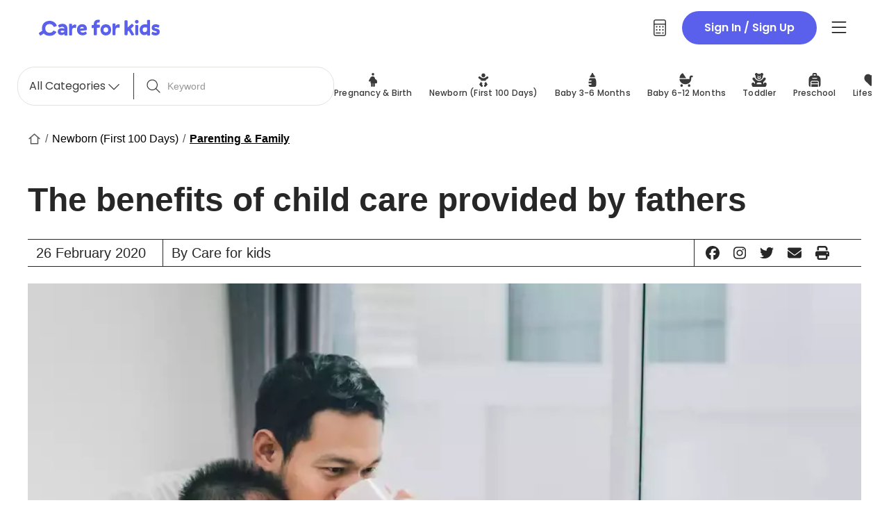

--- FILE ---
content_type: text/html; charset=utf-8
request_url: https://www.careforkids.com.au/blog/the-benefits-of-child-care-provided-by-fathers
body_size: 72065
content:


<!DOCTYPE html>
<!--[if IE]><html class="no-js lt-ie" lang="en" > <![endif]-->
<!--[if gt IE 8]><!-->
<html class="no-js" lang="en">
<!--<![endif]-->

<head>
        <meta property="og:title" content="The benefits of child care provided by fathers">
    <!-- Primary Meta Tags -->
    <meta charset="utf-8">
    <meta http-equiv="X-UA-Compatible" content="IE=edge">
    <meta name="viewport" content="width=device-width, initial-scale=1.0, user-scalable=no" />

        <meta name="title" content="The benefits of child care provided by fathers">
        <meta name="description" content="Despite the many benefits of fathers taking leave to care for their young babies not many Australian dads advantage of leave provisions. This article considers the reasons why and looks to Iceland and Sweden for inspiration.">
        <meta name="keywords" content="Despite the many benefits of fathers taking leave to care for their young babies not many Australian dads advantage of leave provisions. This article considers the reasons why and looks to Iceland and Sweden for inspiration.">
        <meta name="author" content="Care for kids">

    <!-- Open Graph / Facebook -->
    <meta property="og:type" content="website">

    <meta property="og:url" content="https://c4k-au-prod.azurewebsites.net/blog/the-benefits-of-child-care-provided-by-fathers">
        <meta property="og:title" content="The benefits of child care provided by fathers">
        <meta property="og:description" content="Despite the many benefits of fathers taking leave to care for their young babies not many Australian dads advantage of leave provisions. This article considers the reasons why and looks to Iceland and Sweden for inspiration.">
        <meta property="og:image" content="https://c4k-au-prod.azurewebsites.net/img/blog-default-image.png">

    <!-- Twitter -->
    <meta property="twitter:card" content="summary_large_image">
        <meta property="twitter:url" content="https://c4k-au-prod.azurewebsites.net/blog/the-benefits-of-child-care-provided-by-fathers">
        <meta property="twitter:title" content="The benefits of child care provided by fathers">
        <meta property="twitter:description" content="Despite the many benefits of fathers taking leave to care for their young babies not many Australian dads advantage of leave provisions. This article considers the reasons why and looks to Iceland and Sweden for inspiration.">
        <meta property="twitter:image" content="https://c4k-au-prod.azurewebsites.net/img/blog-default-image.png">


<script src="https://cdn.optimizely.com/js/4736346028244992.js" async></script>
            <link rel="canonical" href="https://www.careforkids.com.au/blog/the-benefits-of-child-care-provided-by-fathers" />


    <title>The benefits of child care provided by fathers</title>
    <link rel="preconnect" href="https://fonts.googleapis.com">
    <link rel="preconnect" href="https://fonts.gstatic.com" crossorigin>
    <link rel="preload" href="/css/bundles/c4k-core-bundle.css?v=wbcwUbw1SWSOy7yOaU-T52oin3E" as="style" />
    <link rel="preload" href="/css/site.min.css" as="style" />
	<link rel="preload" href="/fonts/Poppins/Poppins-Regular.woff2" as="font" type="font/woff2" crossorigin />
	<link rel="preload" href="/fonts/Poppins/Poppins-Medium.woff2" as="font" type="font/woff2" crossorigin />
	<link rel="preload" href="/fonts/Poppins/Poppins-SemiBold.woff2" as="font" type="font/woff2" crossorigin />
	<link href="/fonts/Poppins/stylesheet.css?v=h_5MyoUnQT2k0mnfC8Bs1kyRTL749YRgTkTbjFJYwSc&amp;v=h_5MyoUnQT2k0mnfC8Bs1kyRTL749YRgTkTbjFJYwSc" href="/fonts/Poppins/stylesheet.css" rel="stylesheet" media="print" onload="this.media='all'" />


    <link href="https://fonts.googleapis.com/css2?family=Nunito:wght@400;600;700&display=swap" rel="stylesheet" media="print" onload="this.media='all'" />
    <noscript><link rel="stylesheet" href="https://fonts.googleapis.com/css2?family=Nunito:wght@400;600;700&display=swap" /></noscript>

        <link href="/css/bundles/c4k-core-bundle.css?v=wbcwUbw1SWSOy7yOaU-T52oin3E" rel="stylesheet" />
        <link href="/css/site.min.css?v=ST24rpT3J5UqIL6d5sUH3C21filrXzso-VSnx-yb4PI&amp;v=ST24rpT3J5UqIL6d5sUH3C21filrXzso-VSnx-yb4PI" href="/css/site.min.css" rel="stylesheet" />
    <link href="/css/bundles/blog-bundle.css?v=2ZJBvuMN3N1Imm5lsIV9H5O3shI" rel="stylesheet" media="print" onload="this.media='all'" />
    <noscript><link href="/css/bundles/blog-bundle.css?v=2ZJBvuMN3N1Imm5lsIV9H5O3shI" rel="stylesheet" /></noscript>
    <link href="/content/assets/css/icomoon/icomoon.css?v=-ZhiVZsYZuXYUjK4aGDP9dExDszDFJCr8EdF3QFGe7c&amp;v=-ZhiVZsYZuXYUjK4aGDP9dExDszDFJCr8EdF3QFGe7c" href="/content/assets/css/icomoon/icomoon.css" rel="stylesheet" media="print" onload="this.media='all'" />
    <noscript><link href="/content/assets/css/icomoon/icomoon.css" rel="stylesheet" /></noscript>
	<script src="https://kit.fontawesome.com/0f348f0271.js" crossorigin="anonymous" defer></script>
    
    <link rel="stylesheet" type="text/css" media="print" href="/content/blog/css/print.css" />



	<script>dataLayer = [{ 'seed': '' }];</script>





<script async="async" src="//www.googletagservices.com/tag/js/gpt.js"></script>
<script>
	var googletag = googletag || {};
	googletag.cmd = googletag.cmd || [];

	var adSlots = {};

	googletag.cmd.push(function() {


	var inArticleAdSizes = googletag
						.sizeMapping()
						.addSize([1024, 768], [728, 90])
						.addSize([980, 690], [728, 90])
						.addSize([640, 480], [320, 100])
						.addSize([0, 0], [320, 100]).build();

		// var leaderboardSizeMappings = googletag
		// 						.sizeMapping()
		// 						.addSize([990 /*APP.consts.tabletPortraitWidth*/, 0], [468, 60])
		// 						.addSize([1270, 0], [728, 90])
		// 						.addSize([0,0], [])
		// 						.build();

		// var leaderboardFooterSizeMappings = googletag
		// 	.sizeMapping()
		// 	.addSize([750, 0], [728, 90])
		// 	.addSize([550, 0], [468, 60])
		// 	.addSize([300, 0], [320, 100])
		// 	.addSize([0, 0], [])
		// 	.build();

		// var dashboardSizeMappings = googletag
		// 	.sizeMapping()
		// 	.addSize([550, 0], [468, 60])
		// 	.addSize([300, 0], [320, 100])
		// 	.addSize([0, 0], [])
		// 	.build();


		// var leaderboardV2SizeMapping = googletag
		// 	.sizeMapping()
		// 	.addSize([1024, 768], [728, 90])
		// 	.addSize([980, 690], [728, 90])
		// 	.addSize([640, 480], [320, 100])
		// .addSize([0, 0], [320, 100]).build();

		adSlots.billboard = googletag.defineSlot('/116189922/C4K_V2_Billboard', [970, 250], 'div-gpt-ad-Billboard').addService(googletag.pubads());

		adSlots.leaderboard = googletag.defineSlot('/116189922/C4K_V2_Leaderboard', [[728, 90], [320, 100]], 'div-gpt-ad-Leaderboard').defineSizeMapping(inArticleAdSizes).addService(googletag.pubads());

		adSlots.halfpage = googletag.defineSlot('/116189922/C4K_V2_Halfpage', [300, 600], 'div-gpt-ad-Halfpage').addService(googletag.pubads());
		adSlots.mrec = googletag.defineSlot('/116189922/C4K_V2_Mrec', [300, 250], 'div-gpt-ad-Mrec').addService(googletag.pubads());
		adSlots.mobileBanner = googletag.defineSlot('/116189922/C4K_V2_MobileBanner', [[728, 90], [320, 100]], 'div-gpt-ad-MobileBanner').defineSizeMapping(inArticleAdSizes).addService(googletag.pubads());

		adSlots.leaderboard1 = googletag.defineSlot('/116189922/C4K_V2_Leaderboard', [[728, 90], [320, 100]], 'div-gpt-ad-Leaderboard-0').defineSizeMapping(inArticleAdSizes).addService(googletag.pubads());
		adSlots.leaderboard2 = googletag.defineSlot('/116189922/C4K_V2_Leaderboard', [[728, 90], [320, 100]], 'div-gpt-ad-Leaderboard-1').defineSizeMapping(inArticleAdSizes).addService(googletag.pubads());
		adSlots.leaderboard3 = googletag.defineSlot('/116189922/C4K_V2_Leaderboard', [[728, 90], [320, 100]], 'div-gpt-ad-Leaderboard-2').defineSizeMapping(inArticleAdSizes).addService(googletag.pubads());
		adSlots.leaderboard4 = googletag.defineSlot('/116189922/C4K_V2_Leaderboard', [[728, 90], [320, 100]], 'div-gpt-ad-Leaderboard-3').defineSizeMapping(inArticleAdSizes).addService(googletag.pubads());
		adSlots.leaderboard5 = googletag.defineSlot('/116189922/C4K_V2_Leaderboard', [ [320, 100]], 'div-gpt-ad-Leaderboard-4').defineSizeMapping(inArticleAdSizes).addService(googletag.pubads());

		adSlots.mobileBanner1 = googletag.defineSlot('/116189922/C4K_V2_MobileBanner', [[728, 90], [320, 100]], 'div-gpt-ad-MobileBanner-0').defineSizeMapping(inArticleAdSizes).addService(googletag.pubads());
		adSlots.mobileBanner2 = googletag.defineSlot('/116189922/C4K_V2_MobileBanner', [[728, 90], [320, 100]], 'div-gpt-ad-MobileBanner-1').defineSizeMapping(inArticleAdSizes).addService(googletag.pubads());
		adSlots.mobileBanner3 = googletag.defineSlot('/116189922/C4K_V2_MobileBanner', [[728, 90], [320, 100]], 'div-gpt-ad-MobileBanner-2').defineSizeMapping(inArticleAdSizes).addService(googletag.pubads());
		adSlots.mobileBanner4 = googletag.defineSlot('/116189922/C4K_V2_MobileBanner', [[728, 90], [320, 100]], 'div-gpt-ad-MobileBanner-3').defineSizeMapping(inArticleAdSizes).addService(googletag.pubads());
		adSlots.mobileBanner5 = googletag.defineSlot('/116189922/C4K_V2_MobileBanner', [ [320, 100]], 'div-gpt-ad-MobileBanner-4').defineSizeMapping(inArticleAdSizes).addService(googletag.pubads());

		googletag.pubads().disableInitialLoad();
		googletag.enableServices();

		// Lazy load ads using Intersection Observer - chỉ load khi ad visible
		function lazyLoadAds() {
			var adElements = document.querySelectorAll('[id^="div-gpt-ad-"]');
			
			if ('IntersectionObserver' in window) {
				var adObserver = new IntersectionObserver(function(entries) {
					entries.forEach(function(entry) {
						if (entry.isIntersecting) {
							var slotId = entry.target.id;
							var slotName = slotId.replace('div-gpt-ad-', '').replace(/-\d+$/, '');
							
							// Find matching adSlot and refresh it
							googletag.cmd.push(function() {
								var slotsToRefresh = [];
								for (var key in adSlots) {
									if (adSlots[key] && adSlots[key].getSlotElementId() === slotId) {
										slotsToRefresh.push(adSlots[key]);
									}
								}
								if (slotsToRefresh.length > 0) {
									googletag.pubads().refresh(slotsToRefresh);
								}
							});
							
							adObserver.unobserve(entry.target);
						}
					});
				}, { 
					rootMargin: '200px 0px', // Preload 200px before visible
					threshold: 0
				});
				
				adElements.forEach(function(el) {
					adObserver.observe(el);
				});
			} else {
				// Fallback for older browsers - load all ads on page load
				window.addEventListener('load', function() {
					googletag.pubads().refresh();
				});
			}
		}

		// Initialize lazy loading when DOM is ready
		if (document.readyState === 'loading') {
			document.addEventListener('DOMContentLoaded', lazyLoadAds);
		} else {
			lazyLoadAds();
		}
	});
</script>





    <!-- Meta Pixel Code -->
    <script>
        !function(f,b,e,v,n,t,s)
        {if(f.fbq)return;n=f.fbq=function(){n.callMethod?
        n.callMethod.apply(n,arguments):n.queue.push(arguments)};
        if(!f._fbq)f._fbq=n;n.push=n;n.loaded=!0;n.version='2.0';
        n.queue=[];t=b.createElement(e);t.async=!0;
        t.src=v;s=b.getElementsByTagName(e)[0];
        s.parentNode.insertBefore(t,s)}(window, document,'script',
        'https://connect.facebook.net/en_US/fbevents.js');
        fbq('init', '1451199656032664');
        fbq('track', 'PageView');
    </script>
    <noscript>
        <img height="1" width="1" style="display:none"
             src="https://www.facebook.com/tr?id=1451199656032664&ev=PageView&noscript=1" />
    </noscript>
    <!-- End Meta Pixel Code -->

<!-- TikTok Pixel Code Start --> <script> !function (w, d, t) {   w.TiktokAnalyticsObject=t;var ttq=w[t]=w[t]||[];ttq.methods=["page","track","identify","instances","debug","on","off","once","ready","alias","group","enableCookie","disableCookie","holdConsent","revokeConsent","grantConsent"],ttq.setAndDefer=function(t,e){t[e]=function(){t.push([e].concat(Array.prototype.slice.call(arguments,0)))}};for(var i=0;i<ttq.methods.length;i++)ttq.setAndDefer(ttq,ttq.methods[i]);ttq.instance=function(t){for( var e=ttq._i[t]||[],n=0;n<ttq.methods.length;n++)ttq.setAndDefer(e,ttq.methods[n]);return e},ttq.load=function(e,n){var r="https://analytics.tiktok.com/i18n/pixel/events.js",o=n&&n.partner;ttq._i=ttq._i||{},ttq._i[e]=[],ttq._i[e]._u=r,ttq._t=ttq._t||{},ttq._t[e]=+new Date,ttq._o=ttq._o||{},ttq._o[e]=n||{};n=document.createElement("script") ;n.type="text/javascript",n.async=!0,n.src=r+"?sdkid="+e+"&lib="+t;e=document.getElementsByTagName("script")[0];e.parentNode.insertBefore(n,e)};     ttq.load('CVHM2SJC77U5O3BMVMBG');   ttq.page(); }(window, document, 'ttq'); </script> <!-- TikTok Pixel Code End -->

</head>
<body class="bg-c4k_white text-c4k_black m-0" id="body">
	<div class="min-w-screen flex flex-col items-center justify-center">
        <div class="w-full">

	<noscript>
		<iframe src="//www.googletagmanager.com/ns.html?id=GTM-NK98X9"
				height="0" width="0" style="display:none;visibility:hidden"></iframe>
	</noscript>
	<script>
		(function (w, d, s, l, i) {
			w[l] = w[l] || []; w[l].push({
				'gtm.start':
					new Date().getTime(), event: 'gtm.js'
			}); var f = d.getElementsByTagName(s)[0],
				j = d.createElement(s), dl = l != 'dataLayer' ? '&l=' + l : ''; j.async = true; j.src =
					'//www.googletagmanager.com/gtm.js?id=' + i + dl; f.parentNode.insertBefore(j, f);
		})(window, document, 'script', 'dataLayer', 'GTM-NK98X9');
		window.dataLayer = window.dataLayer || [];
		function gtag() {
			if (arguments.length > 0 && arguments[0] == 'event') {
				if (arguments.length >= 2) {
					let eventPayload 
					if (arguments.length == 2 || typeof arguments[2] !== 'object') {
						eventPayload = {}
					} else {
						eventPayload = arguments[2]
					}
					if (!eventPayload.hasOwnProperty('send_to')) {
						eventPayload['send_to'] = 'G-PVQHF8WM78'
					}
				}
			}

			dataLayer.push(arguments);
		}
		gtag('js', new Date());
		gtag('config', 'G-PVQHF8WM78', { 'send_page_view': false });
	</script>





<script type="text/javascript">
	// Encode your model data into JSON and attach it to the window object
	window.BaseUrl = 'https://portal.careforkids.com.au';
	window.CurrentUserType = null;
	window.IsMiniSite = false;
	window.IsPublicSite = true;
	window.EnableVacancyAlertFeature = false;
	window.IsParentPlaybookEnabled = true;

	document.addEventListener("DOMContentLoaded", function() {
		const backButton = document.getElementById('back-button');
		if (backButton != null && window.history.length <= 1) {
			backButton.style.display = "none"
		}
	})

</script>
<style>
	.filter-button svg {
		color: #3A3A3A;
		transition: color 0.3s ease;
	}

	.filter-button.active svg {
		color: #5A60EC;
	}
</style>

<div id="top-nav-v3" class="w-full sticky top-0 z-[17] bg-white md:border-none border-b border-neutral-600 md:mb-0 !font-poppins md:h-20">
	<div class="lg:py-4 ex-container px-4 mx-auto py-3 h-full">
		<div class="flex justify-between items-center gap-2 md:py-0 py-2 h-full">
			<div class="flex items-center gap-2">


				<a href="/" class="shrink-0">
					<img class='hidden lg:block' src='/img/CareforkidsLogo2025.svg' alt="CareForKids Logo" />
					<img class='block lg:hidden' src='/img/Careforkids-SMALL.svg' alt="CareForKids Logo" />
				</a>
			</div>

			<div class="relative md:w-[514px] w-full hidden" id="search-v4">
				<div class="w-full flex items-center border border-neutral-600 rounded-4xl md:p-[16px] p-[12px] wrap-input">
					<input type="hidden" class="search-box-value" value="" />
					<div class="pr-2 md:block hidden">
						<svg xmlns="http://www.w3.org/2000/svg" width="24" height="24" viewBox="0 0 24 24" fill="none">
							<path d="M16.7999 10.2004C16.7999 9.33367 16.6292 8.47543 16.2975 7.67468C15.9658 6.87393 15.4797 6.14635 14.8668 5.53349C14.2539 4.92062 13.5264 4.43447 12.7256 4.10279C11.9249 3.7711 11.0666 3.60039 10.1999 3.60039C9.33318 3.60039 8.47494 3.7711 7.67419 4.10279C6.87344 4.43447 6.14586 4.92062 5.533 5.53349C4.92013 6.14635 4.43398 6.87393 4.1023 7.67468C3.77062 8.47543 3.5999 9.33367 3.5999 10.2004C3.5999 11.0671 3.77062 11.9254 4.1023 12.7261C4.43398 13.5268 4.92013 14.2544 5.533 14.8673C6.14586 15.4802 6.87344 15.9663 7.67419 16.298C8.47494 16.6297 9.33318 16.8004 10.1999 16.8004C11.0666 16.8004 11.9249 16.6297 12.7256 16.298C13.5264 15.9663 14.2539 15.4802 14.8668 14.8673C15.4797 14.2544 15.9658 13.5268 16.2975 12.7261C16.6292 11.9254 16.7999 11.0671 16.7999 10.2004ZM15.2737 16.1254C13.9124 17.2954 12.1387 18.0004 10.1999 18.0004C5.89115 18.0004 2.3999 14.5091 2.3999 10.2004C2.3999 5.89164 5.89115 2.40039 10.1999 2.40039C14.5087 2.40039 17.9999 5.89164 17.9999 10.2004C17.9999 12.1391 17.2949 13.9129 16.1249 15.2741L21.4237 20.5766C21.6562 20.8091 21.6562 21.1916 21.4237 21.4241C21.1912 21.6566 20.8087 21.6566 20.5762 21.4241L15.2737 16.1254Z" fill="#3A3A3A" />
						</svg>
					</div>

					<input type="text"
						   placeholder="Search for childcare nearby..."
						   id="sa-d869ce3a-b1d5-4f45-a4fa-4fbaf3bc9853"
						   style="box-shadow: none;"
						   class="suburb-autocomplete-v4 suburb-auto-v4 input-auto-complete"
						   autocomplete="off"
						   value=""
						   data-triggerevent="false" />
				</div>
				<div id="desktop-result"
					 class="max-h-[448px] hidden bg-white px-0 py-4 overflow-y-auto absolute w-full border mt-2 rounded-3xl border-solid border-neutral-600">
					<div class='py-[10px] flex items-center gap-2 px-4 prompt-location-current'>
						<svg xmlns="http://www.w3.org/2000/svg" width="30" height="30" viewBox="0 0 30 30" fill="none">
							<path d="M15 3C15.4125 3 15.75 3.3375 15.75 3.75V6.03281C20.1234 6.39375 23.6062 9.88125 23.9672 14.25H26.25C26.6625 14.25 27 14.5875 27 15C27 15.4125 26.6625 15.75 26.25 15.75H23.9672C23.6062 20.1234 20.1187 23.6062 15.75 23.9672V26.25C15.75 26.6625 15.4125 27 15 27C14.5875 27 14.25 26.6625 14.25 26.25V23.9672C9.87656 23.6062 6.39375 20.1234 6.03281 15.75H3.75C3.3375 15.75 3 15.4125 3 15C3 14.5875 3.3375 14.25 3.75 14.25H6.03281C6.39375 9.87656 9.87656 6.39375 14.25 6.03281V3.75C14.25 3.3375 14.5875 3 15 3ZM7.5 15C7.5 16.9891 8.29018 18.8968 9.6967 20.3033C11.1032 21.7098 13.0109 22.5 15 22.5C16.9891 22.5 18.8968 21.7098 20.3033 20.3033C21.7098 18.8968 22.5 16.9891 22.5 15C22.5 13.0109 21.7098 11.1032 20.3033 9.6967C18.8968 8.29018 16.9891 7.5 15 7.5C13.0109 7.5 11.1032 8.29018 9.6967 9.6967C8.29018 11.1032 7.5 13.0109 7.5 15ZM18 15C18 14.2044 17.6839 13.4413 17.1213 12.8787C16.5587 12.3161 15.7956 12 15 12C14.2044 12 13.4413 12.3161 12.8787 12.8787C12.3161 13.4413 12 14.2044 12 15C12 15.7956 12.3161 16.5587 12.8787 17.1213C13.4413 17.6839 14.2044 18 15 18C15.7956 18 16.5587 17.6839 17.1213 17.1213C17.6839 16.5587 18 15.7956 18 15ZM10.5 15C10.5 13.8065 10.9741 12.6619 11.818 11.818C12.6619 10.9741 13.8065 10.5 15 10.5C16.1935 10.5 17.3381 10.9741 18.182 11.818C19.0259 12.6619 19.5 13.8065 19.5 15C19.5 16.1935 19.0259 17.3381 18.182 18.182C17.3381 19.0259 16.1935 19.5 15 19.5C13.8065 19.5 12.6619 19.0259 11.818 18.182C10.9741 17.3381 10.5 16.1935 10.5 15Z"
								  fill="#5A60EC" />
						</svg>
						<p onclick='getLocation()' class='font-poppins cursor-pointer text-berry text-base font-normal'>
							Use my current location
						</p>
					</div>
					<p id="label-search-resutl" class="text-charcoal text-base font-semibold mt-[9px] px-4 py-[10px]">Search Results</p>
					<div id="result-list-desktop" class="font-normal">
						<p id="place-holder-text" class="px-4 py-[10px] text-charcoal text-base">
							Please enter suburb or postcode
						</p>
					</div>
				</div>
			</div>

			<div id="menu-tabs" class="flex items-center pointer-events-none shrink-0" x-data>
				<div class="flex items-center md:gap-6 gap-4">
						<div x-data="calculatorPopperComponent()" x-on:keydown.escape.window="handleEscapeKey">
							<button x-on:click="toggleCalculator"
									x-ref="calculatorButton"
									class="hidden lg:flex items-center cursor-pointer calculator-button text-charcoal hover:text-charcoal focus:text-charcoal" x-bind:class="{ '!text-berry': isCalculatorOpen }">
								<i class="fa-light fa-calculator icon-v6-32f"></i>
							</button>
							<style>
	/* Animation for popper - combined to avoid compositing conflict */
	@keyframes fadeSlideIn {
		from {
			opacity: 0;
			transform: translateY(-10px);
		}

		to {
			opacity: 1;
			transform: translateY(0);
		}
	}

	.calculator-content-animation {
		animation: fadeSlideIn 0.2s ease;
	}

	/* Links hover effect */
	.calculator-link {
		position: relative;
		transition: all 0.3s ease;
	}

		.calculator-link::after {
			content: '';
			position: absolute;
			bottom: 0;
			left: 0;
			width: 0;
			height: 2px;
			background-color: #5561EF;
			transition: width 0.3s ease;
		}

		.calculator-link:hover::after {
			width: 100%;
		}

	/* Custom positioning for popper */
	.calculator-popper-content {
		position: fixed; /* Changed from absolute to fixed for sticky nav */
		z-index: 600;
		filter: drop-shadow(0 10px 8px rgb(0 0 0 / 0.04)) drop-shadow(0 4px 3px rgb(0 0 0 / 0.1));
	}
</style>

<div id="calculatorPopper"
	 class="font-poppins"
	 x-show="isCalculatorOpen"
	 x-on:click.outside="handleClickOutside($event)">
	<!-- Popper content -->
	<div x-ref="calculatorPopperEl"
		 x-bind:style="popperPositionStyles"
		 class="hidden calculator-popper-content bg-white rounded-[28px] shadow-[0px_4px_6px_0px_rgba(0,0,0,0.05),_0px_10px_15px_0px_rgba(0,0,0,0.1)] p-6 calculator-content-animation">
		<p class="text-berry text-lg my-[14px] font-semibold">CALCULATORS</p>

		<a href="/child-care-subsidy-calculator" class="flex items-center justify-between gap-5 py-[14px] text-lg text-charcoal hover:text-berry">
			<span>Child Care Subsidy Calculator</span>

			<i class="fa-solid fa-chevron-right icon-v6-24"></i>
		</a>

		<a href="/home/childcarecosts" class="flex items-center justify-between gap-5 py-[14px] text-lg text-charcoal hover:text-berry ">
			<span>Cost Calculator</span>
			<i class="fa-solid fa-chevron-right icon-v6-24"></i>

		</a>
	</div>
</div>

<script>

</script> 
						</div>
						<div class="hidden lg:block">
							<button class="bg-berry hover:bg-berry text-neutral-100 font-semibold text-base py-2 h-12 px-8 rounded-4xl cursor-pointer"
									onclick="authButtonClick()">
								Sign In / Sign Up
							</button>
						</div>

					<div x-data="barsPopperComponent(({ isLoggedIn: false }))"
						 x-init="init()"
						 x-on:scroll.window.throttle.150ms="handleWindowScroll()">
						<button x-bind:class="isBarsOpen && '!text-berry'" x-on:click="toggleBars()" x-ref="barsButton" class="flex items-center h-full cursor-pointer bars-button hover:text-charcoal focus:text-charcoal">
							<i class="fa-light fa-bars icon-v6-32f"></i>
						</button>

						
<style>
	/* Animation for popper */
	@keyframes fadeIn {
		from {
			opacity: 0;
		}

		to {
			opacity: 1;
		}
	}

	@keyframes slideIn {
		from {
			transform: translateY(-10px);
			opacity: 0;
		}

		to {
			transform: translateY(0);
			opacity: 1;
		}
	}

	.bars-content-animation {
		animation: fadeIn 0.2s ease, slideIn 0.2s ease;
	}

	/* Mobile animation */
	@keyframes slideInFromRight {
		from {
			transform: translateX(100%);
		}

		to {
			transform: translateX(0);
		}
	}

	.mobile-bars-animation {
		animation: fadeIn 0.3s ease, slideInFromRight 0.3s ease;
	}

	/* Links hover effect */
	.bars-link {
		position: relative;
		transition: all 0.3s ease;
	}

		.bars-link::after {
			content: '';
			position: absolute;
			bottom: 0;
			left: 0;
			width: 0;
			height: 2px;
			background-color: #5561EF;
			transition: width 0.3s ease;
		}

		.bars-link:hover::after {
			width: 100%;
		}

	/* Custom positioning for popper */
	.bars-container {
		position: fixed;
		z-index: 600;
		filter: drop-shadow(0 10px 8px rgb(0 0 0 / 0.04)) drop-shadow(0 4px 3px rgb(0 0 0 / 0.1));
		width: 800px;
		max-width: 90vw;
		background-color: white;
	}

	/* Default header display (hidden on desktop) */
	.bars-header {
		display: none;
	}

	/* Default footer display (hidden on desktop) */
	.bars-footer {
		display: none;
	}

	@media (max-width: 1023px) {
		.bars-container {
			position: fixed;
			top: 0;
			left: 0;
			width: 100%;
			height: 100%;
			max-width: 100%;
			z-index: 1005;
			border-radius: 0 !important;
			display: flex;
			flex-direction: column;
		}
		/* Fixed header - explicitly overriding the default for mobile */
		.bars-header {
			display: flex !important;
			justify-content: space-between;
			align-items: center;
			padding: 1rem;
			border-bottom: 1px solid #e5e7eb;
			position: sticky;
			top: 0;
			background: white;
			z-index: 5;
		}
		/* Make the popper tabs sticky in mobile view */
		.popper-tabs {
			position: sticky;
			top: 55px; /* Adjust based on header height */
			background: white;
			z-index: 4;
		}
		/* Mobile scrollable content area */
		.bars-content-area {
			flex: 1;
			overflow-y: auto;
			padding: 0 1rem;
			/* Hide scrollbar for Chrome, Safari and Opera */
			scrollbar-width: none; /* For Firefox */
			-ms-overflow-style: none; /* For Internet Explorer and Edge */
		}
			/* Hide scrollbar for WebKit browsers */
			.bars-content-area::-webkit-scrollbar {
				display: none;
			}
		/* Fixed footer */
		.bars-footer {
			display: flex;
			flex-direction: column;
			padding: 1.5rem 1rem;
			background: white;
			position: sticky;
			bottom: 0;
			z-index: 5;
		}

		.bars-footer-button {
			width: 100%;
			border-radius: 32px;
			text-align: center;
			font-weight: 600;
		}

			.bars-footer-button:hover {
				background-color: #4146C8;
			}
		/* Mobile tab content - override desktop flex layout */
		.tab-content.active {
			display: block !important; /* Important to override any other styles */
			padding-top: 1rem;
		}
		/* Force mobile columns to stack properly */
		.tab-content .menu-column {
			width: 100%;
			margin-bottom: 1rem;
		}
	}

	/* Tab styling */
	.popper-tabs {
		display: flex;
		width: 100%;
	}

	.popper-tab {
		font-weight: 400;
		cursor: pointer;
		border-bottom: 2px solid transparent;
		transition: all 0.3s ease;
		width: 50%;
		text-align: center;
	}

		.popper-tab.active {
			border-bottom: 4px solid #5A60EC;
			font-weight: 600;
		}

	.tab-content {
		display: none;
		padding-top: 24px;
	}

		.tab-content.active {
			display: flex;
		}

	/* Menu category styling */
	.menu-category {
		margin-bottom: 1rem;
	}

	.menu-category-title {
		font-weight: 600;
		color: #5A60EC;
		margin: 12px 0;
		text-transform: uppercase;
		font-size: 16px;
	}

	.menu-item {
		display: flex;
		align-items: center;
		justify-content: space-between;
		padding: 12px 0;
		transition: all 0.3s ease;
		font-size: 16px;
		font-weight: 400;
	}

		.menu-item:hover {
			color: #5561EF;
		}

	.menu-column {
		flex: 1;
	}

	/* Responsive styling */
	@media (max-width: 1023px) {
		.menu-column {
			width: 100%;
			margin-bottom: 1rem;
		}
	}
</style>

<div x-on:click.outside="if (isBarsOpen) closeBars()"
	 x-show="isBarsOpen || false" id="barsPopper" class="font-poppins hidden">
	<div x-ref="barsPopperElement"
		 x-bind:style="!isMobile && popperStyles"
		 class="bars-container rounded-[28px] shadow-[0px_4px_6px_0px_rgba(0,0,0,0.05),_0px_10px_15px_0px_rgba(0,0,0,0.1)] lg:p-6 lg:bars-content-animation md:mobile-bars-animation">
		<!-- Mobile header - only shows on mobile -->
		<div class="bars-header p-4 lg:p-0">
			<div class='w-6 h-6'></div>
			<p class='text-base font-semibold text-charcoal'>Menu</p>
			<button class="inline-block hover:bg-transparent focus:bg-transparent" id="barsClose" x-on:click="closeBars">
				<i class="fa-light fa-xmark-large icon-v6 fill-current text-charcoal"></i>
			</button>
		</div>
			<div class="popper-tabs px-4 lg:px-0 text-charcoal">
				<div x-on:click="switchTab('tab1')" x-bind:class="{ 'active': activeTab === 'tab1' }" class="popper-tab pt-6 pb-2 lg:pb-4 lg:pt-0 text-base" data-tab="parents">For parents</div>
				<a href="/home/childcareproviders" x-on:click="switchTab('tab2')" x-bind:class="{ 'active': activeTab === 'tab2' }" class="popper-tab pt-6 pb-2 lg:pb-4 lg:pt-0 text-base" data-tab="childcare">
					For child care services
				</a>
			</div>


		<!-- Mobile scrollable content area - wraps both tab contents -->
		<div class="bars-content-area">
			<!-- Tab content for parents -->
			<div x-show="activeTab === 'tab1'" x-bind:class="{ 'active': activeTab === 'tab1' }" id="parents-tab" class="tab-content lg:gap-10">
				<div class="menu-column">
						<div class="menu-category">
							<div class="menu-category-title">FIND CHILDCARE</div>

							<div class="cursor-pointer menu-item text-charcoal" x-on:click="onClickSearchFindChildCare()">
								Search For Childcare Centres
								<i class="fa-solid fa-chevron-right icon-v6-24"></i>
							</div>


						</div>


					<div class="menu-category">
						<div class="menu-category-title">TOOLS</div>
						<a href="/child-care-subsidy-calculator" class="menu-item text-charcoal">
							Child Care Subsidy Calculator
							<i class="fa-solid fa-chevron-right icon-v6-24"></i>
						</a>
						<a href="/home/childcarecosts" class="menu-item text-charcoal">
							Cost Calculator
							<i class="fa-solid fa-chevron-right icon-v6-24"></i>
						</a>
					</div>
				</div>

				<div class="menu-column">
					<div class="menu-category">
						<div class="menu-category-title">RESOURCES</div>
						<a href="/child-care-101" class="menu-item text-charcoal">
							Childcare 101
							<i class="fa-solid fa-chevron-right icon-v6-24"></i>
						</a>
						<a href="/blog" class="menu-item text-charcoal">
							Blog
							<i class="fa-solid fa-chevron-right icon-v6-24"></i>
						</a>
						<a href="/parent-playbook" class="menu-item text-charcoal">
							Parent Playbook
							<i class="fa-solid fa-chevron-right icon-v6-24"></i>
						</a>

						<a href="/home/childcarecompass" class="menu-item text-charcoal">
							Child Care Compass
							<i class="fa-solid fa-chevron-right icon-v6-24"></i>
						</a>
						<a href="/childcare-guide" class="menu-item text-charcoal">
							Child Care Guide
							<i class="fa-solid fa-chevron-right icon-v6-24"></i>
						</a>
						<a href="/child-care-articles/library" class="menu-item text-charcoal">
							Articles & Tips
							<i class="fa-solid fa-chevron-right icon-v6-24"></i>
						</a>


						<a href="/school-readiness" class="menu-item text-charcoal">
							School Readiness
							<i class="fa-solid fa-chevron-right icon-v6-24"></i>
						</a>

						<div class="bg-berry h-[1px] w-full my-2 block lg:hidden"></div>
						<a href="https://www.childcarejobs.com.au/" class="flex items-center justify-between lg:hidden py-3 text-charcoal">
							Child Care Jobs
							<i class="fa-solid fa-chevron-right icon-v6-24"></i>
						</a>

					</div>
				</div>
			</div>

			<!-- Tab content for child care services -->
		</div>

		<!-- Mobile footer - only shows on mobile -->
		<div class="bars-footer border-t border-neutral-600">
				<div id='message-better-experience' class='p-2 bg-berry-50 rounded-sm mb-4 hidden'>
					<p class='text-charcoal text-xs text-center'>
						For a better experience, sign-in from your desktop
					</p>
				</div>
				<button onclick="authButtonClick()" class="bars-footer-button text-neutral-100 py-3 bg-berry hover:bg-berry-700 active:bg-berry-900 text-neutral-100 text-base font-semibold" onclick="authButtonClick()">
					Sign In / Sign Up
				</button>

		</div>

	</div>

</div>

<script>
	function logout() {
		localStorage.clear();
	}

	function onClickSearchFindChildCare() {
		const isMobile = window.innerWidth < 768;
		const barsPopper = document.getElementById("barsPopper");
		try {
			const inputSearch = document.getElementById('search-v4');
			if (inputSearch) {
				const isHidden = window.getComputedStyle(inputSearch).display === 'none';
				if (!isHidden) {
					if(window.CurrentAction == "SearchChildCareServices") {
						window.dispatchEvent(new CustomEvent("openstdmodalsearchv4"));
					}
					else {
						document.querySelector('.suburb-autocomplete-v4').focus();
					}
				} else {
					if (isMobile) {
						window.dispatchEvent(new CustomEvent('openstdmodalsearchv4'));
					} else {
						window.dispatchEvent(new CustomEvent('openstdmodalsearchcentre'));
						html.style.paddingRight = `${scrollbarWidth}px`;
						setTimeout(() => html.style.overflow = "hidden", 0)
					}
				}
			}
			else {
				if (isMobile) {
						window.dispatchEvent(new CustomEvent('openstdmodalsearchv4'));
				} else {
						window.dispatchEvent(new CustomEvent('openstdmodalsearchcentre'));
						html.style.paddingRight = `${scrollbarWidth}px`;
						setTimeout(() => html.style.overflow = "hidden", 0)
				}
			}
			Alpine.evaluate(barsPopper, 'closeBars()');

		} catch (error) {
			console.log('error', error);
		}
	}
</script> 

					</div>


				</div>

			</div>
		</div>
	</div>
</div>


<div id="authModal" class=" fixed inset-0 left-0 top-0 hidden items-center justify-center bg-white lg:!authentication-popup z-[1006]">



<script defer src="https://cdnjs.cloudflare.com/ajax/libs/crypto-js/4.1.1/crypto-js.min.js"></script>
<!-- Modal Container -->
<div class="flex h-full w-full flex-col overflow-y-auto">
	<div class="z-200 top-[32px] relative left-0 flex w-full justify-between lg:hidden">
		<button class="ml-[32px] hover:bg-transparent focus:bg-transparent opacity-0" id="backButton_mobile" onclick="goBack()">
			<img class="h-[18px]" src="/img/icons/back-button.svg" alt="back-button" width="18" height="18">
		</button>
		<div class="flex flex-none items-center lg:hidden">
				<a href="/" title="CareforKids.com.au">
					<svg class="c4k-logo" title="CareforKids.com.au">
						<use xlink:href="/img/icons/core-sprite.svg#c4k-logo"></use>
					</svg>
				</a>
		</div>
		<button class="mr-[32px] hover:bg-transparent focus:bg-transparent" id="backButton_signIn" onclick="closeModal()">
			<img src="/img/icons/close-button.svg" alt="close-button">
		</button>
	</div>
	<div class="container mb-auto mt-auto flex items-center justify-center" style="max-width:100% !important">
		<div id="authenticationModal" class="z-[2000] max-w-[516px] relative flex w-full flex-col items-center gap-10 rounded-lg bg-white p-6 lg:p-12">
			<div class="top-[32px] absolute left-0 hidden w-full justify-between lg:flex">
				<button class="ml-[32px] hover:bg-transparent focus:bg-transparent opacity-0" id="backButton_desktop" onclick="goBack()">
					<img class="h-[18px]" src="/img/icons/back-button.svg" alt="back-button" width="18" height="18">
				</button>
				<button class="mr-[32px] hover:bg-transparent focus:bg-transparent" id="backButton" onclick="closeModalSignIn()">
					<img src="/img/icons/close-button.svg" alt="close-button">
				</button>
			</div>
			<div class="mt-[48px] w-[317px]">
				<div id="emailPage">
					<h2 class="text-[26px] text-[#272727] mb-8 text-center font-extrabold transform-none font-inter">Log in or sign up</h2>
					<form method="post">
						
						<input type="email" placeholder="Enter email" id="signinEmail"
							   class="border-[#CDCFF9] bg-[#F3F4FF] w-full rounded border p-3" data-cs-mask />
						<p id="signinEmailError" class="text-[#ED033B] hidden font-semibold">Enter valid email</p>
						<span id="signinEmailError2" class="text-[#ED033B] hidden font-semibold">Email used by Centre. Try a different one.</span>
						<button onclick="checkSigninEmail()"
								class="font-inter !font-extrabold bg-berry text-[17px] mb-6 mt-4 w-full rounded-full p-3 font-extrabold text-white transition-colors hover:bg-darkberry focus:outline-none cursor-pointer">
							Continue
						</button>
					<input name="X-CSRFToken" type="hidden" value="CfDJ8Pg0xxdu-LxOjZVUv-dug4RUpWv-x4CjqRSMvLRGb8kl33L4MKa5myqdLPwS-uzXwRdnsYsfX7_hq8y54PSoN1eOuefKQ9dz4uzEsLyylWD08LxO2BFVDoJyq_bkybuE70UF9eOpnWPz9Sa6t7RR9KY" /></form>
					<div class="mb-6 flex items-center justify-between font-poppins">
						<hr class="w-[40%] border-t border-gray-300">
						<span class="text-sm text-gray-500">OR</span>
						<hr class="w-[40%] border-t border-gray-300">
					</div>
					<div class="mb-6 flex flex-col items-center justify-between font-poppins">
						<div>Are you a child care service?</div>
						<div>
							Login to the <a class="text-[#5A60EC] text-base font-semibold underline" href="https://portal.careforkids.com.au/signin">Provider Portal</a>
						</div>
					</div>
				</div>

				<div id="passwordPage" class="hidden" style="font-family: Nunito;">
					<h2 class="font-nunito text-[26px] text-[#272727] mb-8 font-extrabold transform-none">Enter Password</h2>
					<form method="post">
						
						<div class="relative flex w-full items-center">
							<input id="signinPassword" type="password" placeholder="Password" style="padding-right: 20px"
								   class="border-[#CDCFF9] bg-[#F3F4FF] mb-4 w-full rounded border p-3" data-cs-mask />
							<iconify-icon icon="ph:eye-slash" height="24" width="20" class="absolute right-2 cursor-pointer" style="bottom: 30px" id="togglePasswordLogin"></iconify-icon>
						</div>
						<p id="signinPasswordError" class="text-[#ED033B] hidden font-semibold">
							Account details entered does not match
						</p>
						<button onclick="signIn(null, null, null)"
								style="font-weight: 800; font-size: 17px"
								class="bg-berry mb-6 mt-4 w-full rounded-full p-3 text-white transition-colors hover:bg-darkberry focus:outline-none">
							Continue
						</button>
						<button onclick="signinSendOTP(event, 'signinOTP', false)"
								class="text-[#5A60EC] mb-6 w-full rounded-full p-3 transition-colors focus:outline-none hover:text-[#5a60ec] focus:text-[#5a60ec]" style="border: 2px solid; font-weight: 800; font-size: 17px">
							Login without password
						</button>
					<input name="X-CSRFToken" type="hidden" value="CfDJ8Pg0xxdu-LxOjZVUv-dug4RUpWv-x4CjqRSMvLRGb8kl33L4MKa5myqdLPwS-uzXwRdnsYsfX7_hq8y54PSoN1eOuefKQ9dz4uzEsLyylWD08LxO2BFVDoJyq_bkybuE70UF9eOpnWPz9Sa6t7RR9KY" /></form>
					<div onclick="forgotPassword()" class="text-berry mt-3 text-center font-bold hover:text-darkberry">
						<u class="cursor-pointer">Forgot Password</u>
					</div>
				</div>

				<style>
					.strength-meter {
						background-color: transparent;
						border-radius: 4px;
						height: 8px;
						margin: 5px 0 20px 0;
						width: 232px;
						display: flex;
						justify-content: space-between;
					}

					.strength-meter-fill {
						background-color: #e0e0e0;
						height: 100%;
						width: calc(20% - 4px);
						transition: background-color 0.3s ease-in-out;
						border-radius: 2px;
					}

				</style>

				<div id="resetPasswordPage" class="hidden">
					<h2 class="text-[#272727] mb-8 text-center text-2xl font-bold">Reset password</h2>
					<form method="post">
						
						<div class="relative flex w-full items-center">
							<input id="newPassword" type="password" placeholder="Enter password"
								   class="border-[#CDCFF9] bg-[#F3F4FF] w-full rounded border p-3" data-cs-mask />
							<iconify-icon icon="ph:eye-slash" height="24" width="20" class="absolute right-2 cursor-pointer" id="togglePasswordNew"></iconify-icon>
						</div>
						<div id="errors-new-password" class="text-[#ED033B] font-semibold"></div>
						<div class="strength-meter" id="strength-meter">
							<div class="strength-meter-fill"></div>
							<div class="strength-meter-fill"></div>
							<div class="strength-meter-fill"></div>
							<div class="strength-meter-fill"></div>
							<div class="strength-meter-fill"></div>
						</div>

						<div class="relative flex w-full items-center">
							<input id="confirmPassword" type="password" placeholder="Confirm password"
								   class="border-[#CDCFF9] bg-[#F3F4FF]  w-full rounded border p-3" data-cs-mask />
							<iconify-icon icon="ph:eye-slash" height="24" width="20" class="absolute right-2 cursor-pointer" id="togglePasswordConfirm"></iconify-icon>
						</div>
						<div id="errors-confirm-password" class="text-[#ED033B] font-semibold"></div>
						<button onclick="resetPassword()"
								class="bg-berry mb-6 w-full rounded-full p-3 text-white transition-colors hover:bg-darkberry focus:outline-none mt-4">
							Submit
						</button>
					<input name="X-CSRFToken" type="hidden" value="CfDJ8Pg0xxdu-LxOjZVUv-dug4RUpWv-x4CjqRSMvLRGb8kl33L4MKa5myqdLPwS-uzXwRdnsYsfX7_hq8y54PSoN1eOuefKQ9dz4uzEsLyylWD08LxO2BFVDoJyq_bkybuE70UF9eOpnWPz9Sa6t7RR9KY" /></form>
				</div>

				<div id="signupPage" class="hidden">
					<h2 class="text-[#272727] text-center text-2xl font-bold font-poppins">Finish signing up</h2>
					<p id="signupValidationError" class="text-[#ED033B] mt-2 hidden font-semibold">
						Please ensure all fields are filled out.
					</p>
					<form method="post" class="mt-8">
						
						<input id="firstName" type="text" placeholder="Enter First name"
							   class="border-[#CDCFF9] bg-[#F3F4FF] mb-4 w-full rounded border p-3" data-cs-mask />

						<input id="lastName" type="text" placeholder="Enter Last name"
							   class="border-[#CDCFF9] bg-[#F3F4FF] mb-4 w-full rounded border p-3" data-cs-mask />

<div class="relative flex w-full items-center">
	<input type="text" tabindex="0" data-placeholder="Postcode or suburb" id="authentication-suburb"
		   placeholder="Postcode or Suburb"
		   class="!h-[50px] !w-[317px] !min-w-[317px] border-[#CDCFF9] bg-[#F3F4FF] mb-4 rounded border p-3"
		   style="width:317px !important; padding-right: 20px">
	<div id="suburb-dropdown" style="display:none;" class="z-10 top-[50px] max-h-[200px] rounded-[10px] absolute mx-auto my-0 overflow-y-scroll border bg-white font-poppins w-full border-[#e5e7eb]"></div>
	<iconify-icon icon="system-uicons:location" height="24" width="20" class="absolute right-2" style="bottom: 30px"></iconify-icon>
</div>

<style>
	.dropdown-item {
		padding: 10px;
		cursor: pointer;
	}

	.mark {
		color: #ff7a7a
	}
</style>

<script type="text/javascript" async>
	var dropdown = document.getElementById('suburb-dropdown');
	var input = document.getElementById('authentication-suburb');
	var selectedOption = null;
	var isSelecting = false;

	input.addEventListener('input', function () {
		var inputValue = this.value;
		if (inputValue) {
			fetch(`/search/locationautocomplete?term=${inputValue}`)
				.then(response => response.json())
				.then(data => {
					dropdown.innerHTML = ''; // Clear previous items
					data.forEach((item) => {
						dropdown.style.display = 'block';
						var divItem = document.createElement('div');
						divItem.textContent = `${item.label}`;
						divItem.setAttribute('class', 'dropdown-item');
						divItem.onmousedown = function (e) {
							e.preventDefault(); // Prevent the blur event from firing immediately
							isSelecting = true;
							input.value = this.textContent;
							selectedOption = this.textContent;
							dropdown.style.display = 'none';
							setTimeout(() => {
								isSelecting = false;
								input.blur(); // Manually trigger blur after selection
							}, 100);
						};
						divItem.innerHTML = divItem.textContent.replace(/(\d+)/g, '<span class="mark">$1</span>');
						dropdown.appendChild(divItem);
					});
				})
				.catch(error => console.error('Error fetching data: ', error));
		} else {
			dropdown.style.display = 'none';
			selectedOption = null;
		}
	});

	input.addEventListener('blur', function () {
		setTimeout(() => {
			if (!isSelecting) {
				validationSchema(this);
			}
		}, 200);
	});

	function validationSchema(input) {
		if (input.value.trim().length === 4 && !selectedOption) {
			showToast('Please select a valid suburb or postcode', 'error');
		} else {
		}
	}

	document.addEventListener('click', function (event) {
		if (!dropdown.contains(event.target) && !input.contains(event.target)) {
			dropdown.style.display = 'none';
		}
	});
</script>						<div class="relative flex w-full items-center">
							<input id="password" type="password" placeholder="Password" style="padding-right: 20px"
								   class="border-[#CDCFF9] bg-[#F3F4FF] mb-4 w-full rounded border p-3" data-cs-mask />
							<iconify-icon icon="ph:eye-slash" height="24" width="20" class="absolute right-2 cursor-pointer" style="bottom: 30px" id="togglePassword"></iconify-icon>
						</div>

						<div id="errors-password" class="text-[#ED033B] font-semibold"></div>

						<label class="mb-6 mt-2 inline-flex items-center font-poppins">
							<input id="signupPolicyCheckbox" type="checkbox" class="rounded border-gray-300 text-indigo-600 shadow-sm focus:border-indigo-300 focus:ring focus:ring-indigo-200 focus:ring-opacity-50" />
							<span class="ml-2">
								I have read and agreed to the
								<a href="/home/termsandconditions" target="_blank" class="text-indigo-600 hover:text-indigo-900">
									terms and conditions
								</a> and <a href="/home/privacypolicy" target="_blank" class="text-indigo-600 hover:text-indigo-900">
									privacy
									policy
								</a>
							</span>
						</label>
						<button onclick="signUp(event, false)"
								class="bg-berry w-full rounded-full p-3 text-white transition-colors hover:bg-darkberry focus:outline-none font-poppins">
							Continue
						</button>

					<input name="X-CSRFToken" type="hidden" value="CfDJ8Pg0xxdu-LxOjZVUv-dug4RUpWv-x4CjqRSMvLRGb8kl33L4MKa5myqdLPwS-uzXwRdnsYsfX7_hq8y54PSoN1eOuefKQ9dz4uzEsLyylWD08LxO2BFVDoJyq_bkybuE70UF9eOpnWPz9Sa6t7RR9KY" /></form>
				</div>



				<div id="signinOtpPage" class="hidden">
					<h2 class="text-[#272727] mb-8 text-2xl font-bold font-inter">Enter verification code</h2>
					<div class="text-[#5A5A5A] mb-4">
						<div>
							A verification code has been sent to <span class="displayEmail font-semibold"></span>.
						</div>
					</div>
					<div id="signinOTPCount" class="text-[#5A5A5A] mb-4 flex justify-center font-semibold">10:00</div>
					<form method="post">
						
						<input id="signinOTP" type="text" placeholder="Enter verification code"
							   class="border-[#CDCFF9] bg-[#F3F4FF] w-full rounded border p-3" />
						<p id="signinOTPError" class="text-[#ED033B] hidden font-semibold">
							Oops the code is incorrect
							try
							again
						</p>
						<button onclick="signIn(null, null, 'signinOTP')"
								class="bg-berry mb-6 mt-5 w-full rounded-full p-3 text-white transition-colors hover:bg-darkberry focus:outline-none">
							Verify
						</button>
					<input name="X-CSRFToken" type="hidden" value="CfDJ8Pg0xxdu-LxOjZVUv-dug4RUpWv-x4CjqRSMvLRGb8kl33L4MKa5myqdLPwS-uzXwRdnsYsfX7_hq8y54PSoN1eOuefKQ9dz4uzEsLyylWD08LxO2BFVDoJyq_bkybuE70UF9eOpnWPz9Sa6t7RR9KY" /></form>
					<div class="mt-3 flex w-full justify-center">
						<button id="signinOTPResend" onclick="signinSendOTP(event, 'signinOTP', true)"
								class="text-berry cursor-pointer text-center font-bold hover:text-darkberry">
							<u>Resend code</u>
						</button>
					</div>
				</div>

				<div id="otpPage" class="hidden">
					<h2 class="text-[#272727] mb-8 text-2xl font-bold">Enter verification code</h2>
					<div class="text-[#5A5A5A] mb-4">
						<div>You are almost there!</div>
						<div>
							A verification code has been sent to <span class="displayEmail font-semibold"></span>.
						</div>
					</div>
					<div id="signupOTPCount" class="text-[#5A5A5A] mb-4 flex justify-center font-semibold">10:00</div>
					<form method="post">
						
						<input id="signupOTP" type="text" placeholder="Enter verification code"
							   class="border-[#CDCFF9] bg-[#F3F4FF] w-full rounded border p-3" />
						<p id="signupOTPError" class="text-[#ED033B] hidden font-semibold">
							Oops the code is incorrect
							try
							again
						</p>
						<button onclick="signUp(event, true)"
								class="bg-berry mb-6 mt-5 w-full rounded-full p-3 text-white transition-colors hover:bg-darkberry focus:outline-none">
							Verify
						</button>
					<input name="X-CSRFToken" type="hidden" value="CfDJ8Pg0xxdu-LxOjZVUv-dug4RUpWv-x4CjqRSMvLRGb8kl33L4MKa5myqdLPwS-uzXwRdnsYsfX7_hq8y54PSoN1eOuefKQ9dz4uzEsLyylWD08LxO2BFVDoJyq_bkybuE70UF9eOpnWPz9Sa6t7RR9KY" /></form>
					<div class="mt-3 flex w-full justify-center">
						<button id="signupOTPResend" onclick="signupResendCode('signupOTP')"
								class="text-berry text-center font-bold hover:text-darkberry">
							<u>Resend code</u>
						</button>
					</div>
				</div>

				<div id="checkEmailPage" class="hidden">
					<h2 class="text-[#272727] mb-8 text-2xl font-bold">Forgot Password - Verify Your Account</h2>
					<div class="text-[#5A5A5A] mb-4">
						<div class="mb-4">We have sent a One Time Verification Code to <span class="displayEmail font-semibold"></span>.</div>
						<div class="mb-4">Please enter it below to verify account:</div>
						<div id="resetOTPCount" class="text-[#5A5A5A] mb-4 flex justify-center font-semibold">
							10:00
						</div>
						<form method="post">
							
							<input id="resetOTP" type="text" placeholder="Enter verification code"
								   class="border-[#CDCFF9] bg-[#F3F4FF] w-full rounded border p-3" />
							<p id="resetOTPError" class="text-[#ED033B] hidden font-semibold">
								Oops the code is incorrect try again
							</p>
							<button onclick="verifyOTP('resetOTP')"
									class="bg-berry mb-6 mt-5 w-full rounded-full p-3 text-white transition-colors hover:bg-darkberry focus:outline-none">
								Verify
							</button>
						<input name="X-CSRFToken" type="hidden" value="CfDJ8Pg0xxdu-LxOjZVUv-dug4RUpWv-x4CjqRSMvLRGb8kl33L4MKa5myqdLPwS-uzXwRdnsYsfX7_hq8y54PSoN1eOuefKQ9dz4uzEsLyylWD08LxO2BFVDoJyq_bkybuE70UF9eOpnWPz9Sa6t7RR9KY" /></form>
						<div class="mt-3 flex w-full justify-center">
							<button id="resetOTPResend" onclick="forgotPasswordresendCode('resetOTP')"
									class="text-berry text-center font-bold hover:text-darkberry">
								<u>Resend code</u>
							</button>
						</div>
					</div>
				</div>
			</div>
		</div>
	</div>
</div>

<script type="text/javascript">

	document.getElementById('confirmPassword').addEventListener('input', function () {
		let errors = '';
		const password = document.getElementById('newPassword').value;
		const confirmPassword = this.value;
		if (!confirmPassword.trim()) {
			errors = 'Please confirm your password.';
		} else if (password !== confirmPassword) {
			errors = 'Passwords must match';
		}

		document.getElementById('errors-confirm-password').innerHTML = errors;

	});

	document.getElementById('newPassword').addEventListener('input', function () {
		const password = this.value;
		const strength = calculatePasswordStrength(password);
		const segments = document.querySelectorAll('.strength-meter-fill');
		const color = getStrengthColor(strength);

		segments.forEach((segment, index) => {
			if (index < strength) {
				segment.style.backgroundColor = color;
			} else {
				segment.style.backgroundColor = '#e0e0e0';
			}
		});

		let errors = "";

		if (!password.trim()) {
			errors = 'Please enter a new password.';
		} else if (!password.match(/^(?=.*[a-z])(?=.*[A-Z])(?=.*\d).{8,}$/)) {
			errors = 'The password must be at least 8 characters long, including at least one lowercase letter, one uppercase letter, and one number.';
		}
		else {
			errors = ''
		}

		document.getElementById('errors-new-password').innerHTML = errors;
	});
	document.getElementById('password').addEventListener('input', function () {
		const password = this.value;

		let errors = "";

		if (!password.trim()) {
			errors = 'Please enter a new password.';
		} else if (!password.match(/^(?=.*[a-z])(?=.*[A-Z])(?=.*\d).{8,}$/)) {
			errors = 'The password must be at least 8 characters long, including at least one lowercase letter, one uppercase letter, and one number.';
		}
		else {
			errors = ''
		}

		document.getElementById('errors-password').innerHTML = errors;
	});
	function calculatePasswordStrength(password) {
		let strength = 0;

		if (password.length >= 8) strength += 1;
		if (/[A-Z]/.test(password)) strength += 1;
		if (/[a-z]/.test(password)) strength += 1;
		if (/[0-9]/.test(password)) strength += 1;
		if (/[^A-Za-z0-9]/.test(password)) strength += 1;

		return strength;
	}

	function resetPasswordStrength() {
		const segments = document.querySelectorAll('.strength-meter-fill');
		segments.forEach((segment) => {
			segment.style.backgroundColor = '#e0e0e0';
		});
	}

	function getStrengthColor(strength) {
		switch (strength) {
			case 1: return '#8b0000';
			case 2: return '#ff4500';
			case 3: return '#ffa500';
			case 4: return '#9acd32';
			case 5: return '#008000';
			default: return '#e0e0e0';
		}
	}



</script>

<script type="text/javascript">
	function sendEnhancedConversion(email) {
	  // Normalize email: trim + lowercase
	  const normalizedEmail = email.trim().toLowerCase();
	  // Hash using SHA256
	  const hashedEmail = CryptoJS.SHA256(normalizedEmail).toString();

	  gtag('event', 'conversion', {
		'send_to': 'AW-123456789/abcDEFghijkLMNopQRsT',
		'user_data': {
		  'email': hashedEmail
		}
	  });
	}
	  function togglePasswordVisibility(buttonId, inputId) {
		  document.getElementById(buttonId).addEventListener('click', function () {
			  const passwordInput = document.getElementById(inputId);
			  const type = passwordInput.getAttribute('type') === 'password' ? 'text' : 'password';
			  passwordInput.setAttribute('type', type);

			  const iconElement = document.getElementById(buttonId);
			  if (iconElement) {
				  iconElement.setAttribute('icon', type === 'password' ? 'ph:eye-slash' : 'ph:eye');
			  }
		  });
	  }

	  togglePasswordVisibility('togglePassword', 'password');
	  togglePasswordVisibility('togglePasswordLogin', 'signinPassword');
	  togglePasswordVisibility('togglePasswordNew', 'newPassword');
	  togglePasswordVisibility('togglePasswordConfirm', 'confirmPassword');

</script>

<script type="text/javascript">
	var interval;
	var isLoading = false;
	var guid;
	var rid;

	function showDiv(id) {
		// Hide all divs
		document.getElementById('emailPage').style.display = 'none';
		document.getElementById('passwordPage').style.display = 'none';
		document.getElementById('resetPasswordPage').style.display = 'none';
		document.getElementById('signupPage').style.display = 'none';
		document.getElementById('signinOtpPage').style.display = 'none';
		document.getElementById('otpPage').style.display = 'none';
		document.getElementById('checkEmailPage').style.display = 'none';

		// Show the requested div
		document.getElementById(id).style.display = 'block';
	}

	//  Show the email Page on page load
	window.onload = function () {
		showDiv('emailPage');
	};

	function goBack() {

		pageStack.pop();
		if (!getLastPage()) {
			closeModalSignIn();
		} else {
			showDiv(getLastPage());
		}
	}

	function getLastPage() {
		if(!pageStack.includes('passwordPage') && !pageStack.includes('signupPage')) {
			document.getElementById("backButton_desktop").classList.add("opacity-0");
			document.getElementById("backButton_mobile").classList.add("opacity-0");
		}
		return pageStack[pageStack.length - 1]
	}
	function sendEventToGA4(eventName, params) {
		gtag('event', eventName, params);
	}
	function closeModal() {
		clearData();
		pageStack.splice(0, pageStack.length);
		pageStack.push("emailPage");
		showDiv(getLastPage());
		document.getElementById('authModal').classList.add('hidden');
		document.body.classList.remove('fixed', 'w-full');
		html.style.overflow = "";
		html.style.paddingRight = "";
	}
	function closeModal1() {
		document.getElementById('authModal').classList.add('hidden');
	}

	function closeModalSignIn() {
		pageStack.splice(0, pageStack.length);
		pageStack.push("emailPage");
		showDiv(getLastPage());

		document.getElementById('authModal').classList.add('hidden');
		document.body.classList.remove('fixed', 'w-full');
		clearData();

		if(document.getElementById('category-menu')) {
			document.getElementById('category-menu').classList.add('blog-category-menu');
		}

		const html = document.documentElement;
		html.style.overflow = "";
		html.style.paddingRight = "";
	}

	function clearData() {
		document.getElementById('signinEmail').value = '';
		document.getElementById('signinPassword').value = '';
		document.getElementById('newPassword').value = '';
		document.getElementById('confirmPassword').value = '';
		document.getElementById('signupOTP').value = '';
		document.getElementById('resetOTP').value = '';
		document.getElementById('firstName').value = '';
		document.getElementById('lastName').value = '';
		document.getElementById('password').value = '';
		document.getElementById('errors-confirm-password').innerHTML = '';
		if (document.getElementById('authentication-suburb')) {
			document.getElementById('authentication-suburb').value = '';
		}

		resetPasswordStrength();
	}

	function showLoader() {
		isLoading = true;
		document.getElementById('backButton').disabled = true;
	}

	function hideLoader() {
		isLoading = false;
		document.getElementById('backButton').disabled = false;
	}

	function forgotPassword() {
		document.getElementById('resetOTPCount').textContent = "10:00";
		pageStack.push("checkEmailPage");
		showDiv(getLastPage());
		forgotPasswordresendCode('resetOTP');

	}

	function updateTimerDisplay(minutes, seconds, type) {
		var formattedMinutes = minutes < 10 ? "0" + minutes : minutes;
		var formattedSeconds = seconds < 10 ? "0" + seconds : seconds;

		document.getElementById(type + 'Count').textContent = formattedMinutes + ":" + formattedSeconds;
	}

	function startTimer(type) {
		clearInterval(interval);
		document.getElementById(type + 'Resend').disabled = true;
		document.getElementById(type + 'Resend').classList.add('disabled:text-gray-400')
		const totalSeconds = 600;
		var end = Date.now() + totalSeconds * 1000;
		function timer() {

			let secondsLeft = (end - Date.now()) / 1000;
			if (secondsLeft <= 0) {
				clearInterval(interval);
				secondsLeft = 0;
				document.getElementById(type + 'Resend').disabled = false;
				document.getElementById(type + 'Resend').classList.remove('disabled:text-gray-400')
			}

			let minutes = parseInt(secondsLeft / 60, 10);
			let seconds = parseInt(secondsLeft % 60, 10);

			updateTimerDisplay(minutes, seconds, type);

		}

		interval = setInterval(timer, 1000);

		timer();

	}

	function forgotPasswordresendCode(type) {
		showLoader();
		if (event) {
			event.preventDefault();
		}
		var email = document.getElementById('signinEmail').value;
		sendEnhancedConversion(email);
		let formData = new FormData();
		formData.append('email', email);

		fetch(`/parentaccount/sendotp`, {
			method: 'POST',
			body: formData
		}).finally(hideLoader())
			.then(response => response.json())
			.then(data => {
				if (data) {
					guid = data;
					startTimer(type);
				}
			})
			.catch(error => {
				console.error(error);
			});
	}

	function signupResendCode(type) {
		showLoader();
		if (event) {
			event.preventDefault();
		}
		var email = document.getElementById('signinEmail').value;
		sendEnhancedConversion(email);
		let formData = new FormData();
		formData.append('email', email);

		fetch(`/parentaccount/sendotp`, {
			method: 'POST',
			body: formData
		}).finally(hideLoader())
			.then(response => response.json())
			.then(data => {
				if (data) {
					guid = data;
					startTimer(type);
				}
			})
			.catch(error => {
				console.error(error);
			});
	}

function signinSendOTP(evt, type, isResend) {
	showLoader();
	if (evt) {
		evt.preventDefault();
	} else if (event) {
		event.preventDefault();
	}
	var trigger = null;
	if (evt && (evt.currentTarget || evt.target)) {
		trigger = evt.currentTarget || evt.target;
	} else if (typeof event !== 'undefined' && (event.currentTarget || event.target)) {
		trigger = event.currentTarget || event.target;
	}
	if (trigger) {
		trigger.setAttribute('disabled', 'disabled');
		trigger.classList.add('cursor-not-allowed', 'opacity-70');
	}
	const cleanup = () => {
		hideLoader();
		if (trigger) {
			trigger.removeAttribute('disabled');
			trigger.classList.remove('cursor-not-allowed', 'opacity-70');
		}
	};
		var email = document.getElementById('signinEmail').value;
		sendEnhancedConversion(email);
		let formData = new FormData();
		formData.append('email', email);

	fetch(`/parentaccount/sendotp`, {
		method: 'POST',
		body: formData
	})
		.then(response => response.json())
			.then(data => {
				if (data) {
					guid = data;
					if (isResend) {
						startTimer(type);
						document.getElementById('signupOTPCount').textContent = "10:00";
					} else {
						pageStack.push("signinOtpPage");
						showDiv(getLastPage());
						document.getElementById('signupOTPCount').textContent = "10:00";
						startTimer(type);
					}
				}
			})
			.catch(error => {
				console.error(error);
		})
		.finally(cleanup);
	}

	function signupSendOTP(type) {
		var email = document.getElementById('signinEmail').value;
		sendEnhancedConversion(email);
		let formData = new FormData();
		formData.append('email', email);

		return fetch(`/parentaccount/sendotp`, {
			method: 'POST',
			body: formData
		})
			.then(response => response.json())
			.then(data => {
				if (data) {
					guid = data;
					pageStack.push("otpPage");
					showDiv(getLastPage());
					startTimer(type);
				}
			})
			.catch(error => {
				console.error(error);
			});
	}

	function checkSigninEmail() {
		event.preventDefault();
		showLoader();

		var signinEmail = document.getElementById('signinEmail').value;
		const emailRegex = /^[a-zA-Z0-9._-]+@[a-zA-Z0-9.-]+\.[a-zA-Z]{2,7}$/;
		var isValidEmail = emailRegex.test(signinEmail);

		if (signinEmail && signinEmail.trim() && isValidEmail) {
			displayEmailDivs = document.getElementsByClassName('displayEmail');
			for (var i = 0; i < displayEmailDivs.length; i++) {
				displayEmailDivs[i].textContent = signinEmail
			}
			document.getElementById('signinEmailError').style.display = "none"

			let formData = new FormData();
			formData.append('email', signinEmail);
			sendEnhancedConversion(signinEmail);

			fetch('/parentaccount/validateemail/usertype', {
				method: 'POST',
				body: formData
			}).finally(hideLoader())
				.then(response => {
					return response.json();
				})
				.then(data => {
					if (data.isExistedUser === false) {
						pageStack.push("signupPage");
						document.getElementById("backButton_desktop").classList.remove('opacity-0');
						document.getElementById("backButton_mobile").classList.remove('opacity-0');
					} else {
						if(data.userType !== 2){
							document.getElementById('signinEmailError2').classList.remove('hidden')
							return;
						}else{
							document.getElementById('signinEmailError2').classList.add('hidden')
							pageStack.push("passwordPage");
							document.getElementById("backButton_desktop").classList.remove('opacity-0');
							document.getElementById("backButton_mobile").classList.remove('opacity-0');
						}

					}
					showDiv(getLastPage());
				})
				.catch(error => {
					console.error(error);
				});
		} else {
			document.getElementById('signinEmailError').style.display = "block"
			document.getElementById('signinEmailError2').classList.add('hidden')
		}
		hideLoader();
	}

	function signIn(emailProp, passwordProp, type) {
		if (event) {
			event.preventDefault()
		}
		showLoader();
		var email = emailProp ? emailProp : document.getElementById('signinEmail').value;
		var password = passwordProp ? passwordProp : document.getElementById('signinPassword').value;
		var otpCode = document.getElementById('signinOTP').value;
		sendEnhancedConversion(email);
		var payload = {
			email: email,
			password: password ? password : null,
			otpCode: otpCode ? otpCode : null,
			OptId: guid
		}

		fetch('/parentaccount/parentlogin', {
			method: 'POST',
			headers: {
				'Content-Type': 'application/json',
				'accept': '*/*'
			},
			body: JSON.stringify(payload)
		}).finally(hideLoader())
			.then(response => response.json())
			.then(data => {
				if (data && data.Status == 0) {
					document.cookie = "c4kc=" + data.BearerToken;

					document.getElementById('signinEmailError').style.display = "none";
					document.getElementById('signinEmailError2').classList.add('hidden')
					document.getElementById('signinPasswordError').style.display = "none"
					closeModal();

					const currentUrl = window.location.pathname;

					const queryParams = new URLSearchParams(window.location.search)
					const id = queryParams.get('id')
					const enquiry_id = localStorage.getItem('enquiry_id');


					let formData = new FormData();
					formData.append('id', id);

					if (!id && !enquiry_id) {
						if (currentUrl !== "/") {
							window.location.href = currentUrl
						}
						else {
							window.location.href = "/";
						}
					}


					if (id) {
						fetch('/child-care-subsidy-calculator/assignparenttoccs', {
							method: 'POST',
							body: JSON.stringify({ id: id }),
							headers: {
								'Content-Type': 'application/json',
							},
						})
							.then(response => response.json())
							.then(data => {
								if (window.isRegister) {
									window.isRegister = undefined
									window.isCreateAccountFromSaveCCS = undefined
									sendEventToGA4('ccs_calc', { Action: 'Account Creation' })

								}
								localStorage.setItem('showSnackbar', 'true');
								window.location.href = "/account/profile";
							})
					}

					if (enquiry_id) {
						const enquiry_type = localStorage.getItem('enquiry_type');
						fetch('/enquiry/assignparenttoenquiry', {
							method: 'POST',
							body: JSON.stringify({ parentId: data.UserId, enquiryId: enquiry_id.split(',').map(Number), enquiryType: enquiry_type }),
							headers: {
								'Content-Type': 'application/json',
							},
						})
							.then(response => response.json())
							.then(data => {
								const currentHref = new URL(window.location.href);
								let searchParams = currentHref.searchParams;

								// searchParams.delete('enquiry_id');
								localStorage.removeItem('enquiry_id');
								// window.history.pushState({}, '', currentHref.toString());
								if (currentUrl !== "/") {

									window.location.href = currentHref.pathname;
								} else {
									window.location.href = "/";
								}
							})
					}

				} else {
					if (type == "signinOTP") {
						document.getElementById('signinOTPError').style.display = "block"
					} else {
						document.getElementById('signinPasswordError').style.display = "block"
					}
				}
			})
			.catch(error => {
				console.error(error);
			});
	}

	function signUp(evt, isRegister) {
		showLoader();
		if (evt) {
			evt.preventDefault();
		} else if (event) {
			event.preventDefault();
		}

		var trigger = null;
		if (evt && (evt.currentTarget || evt.target)) {
			trigger = evt.currentTarget || evt.target;
		} else if (typeof event !== 'undefined' && (event.currentTarget || event.target)) {
			trigger = event.currentTarget || event.target;
		}
		if (trigger) {
			trigger.setAttribute('disabled', 'disabled');
			trigger.classList.add('cursor-not-allowed', 'opacity-70');
		}
		const cleanup = () => {
			hideLoader();
			if (trigger) {
				trigger.removeAttribute('disabled');
				trigger.classList.remove('cursor-not-allowed', 'opacity-70');
			}
		};

		// document.getElementById('signupOTPSuccess').style.display = 'none';
		document.getElementById('signupOTPError').style.display = "none"
		document.getElementById('signupValidationError').style.display = "none"

		var isChecked = document.getElementById('signupPolicyCheckbox').checked;
		var email = document.getElementById('signinEmail').value;
		sendEnhancedConversion(email);
		var firstName = document.getElementById('firstName').value;
		var lastName = document.getElementById('lastName').value;
		var password = document.getElementById('password').value;
		var suburb = document.getElementById('authentication-suburb').value;
		var suburbCode = 0;
		var otpCode = document.getElementById('signupOTP').value;
		var matches = suburb.match(/\((\d+)\)/);
		const passwordValid = password.match(/^(?=.*[a-z])(?=.*[A-Z])(?=.*\d).{8,}$/)
		if (matches) {
			suburbCode = parseInt(matches[1]);
		} else {
			suburbCode = 0;
		}

		var payload = {
			firstName: firstName,
			lastName: lastName,
			email: email,
			password: password,
			postCode: suburbCode,
			verificationId: guid,
			otpCode: otpCode
		}

		if (firstName && firstName.trim() && lastName && lastName.trim() && password && password.trim() && passwordValid && suburbCode && suburbCode !== 0 && isChecked) {

			if (isRegister) {
				fetch('/parentaccount/registerparent', {
					method: 'POST',
					headers: {
						'Content-Type': 'application/json'
					},
					body: JSON.stringify(payload)
				})
					.then(response => response.json())
					.then(data => {
						if (data && data.Data) {
							// document.getElementById('signupOTPSuccess').style.display = 'block';
							document.getElementById('signupOTPCount').textContent = "10:00";
							window.isRegister = true
							signIn(email, password, null);
						} else {
							document.getElementById('signupOTPError').style.display = "block"
						}
					})
					.catch(error => {
						console.error(error);
					})
					.finally(cleanup);
			} else {
				signupSendOTP('signupOTP')
					.finally(cleanup);
			}
		} else {
			cleanup();
			document.getElementById('signupValidationError').style.display = "block"
		}
	}

	function resetPassword() {
		showLoader();
		event.preventDefault();
		var email = document.getElementById('signinEmail').value;
		sendEnhancedConversion(email);
		var newPassword = document.getElementById('newPassword').value;
		var confirmPassword = document.getElementById('confirmPassword').value;
		const passwordValid = newPassword.match(/^(?=.*[a-z])(?=.*[A-Z])(?=.*\d).{8,}$/)

		var payload = {
			resetId: rid,
			email: email,
			password: newPassword
		}

		if (newPassword.trim() && confirmPassword.trim() && newPassword === confirmPassword && passwordValid) {
			document.getElementById('errors-confirm-password').innerHTML = ''
			fetch(`/parentaccount/resetpassword`, {
				method: 'POST',
				headers: {
					'Content-Type': 'application/json'
				},
				body: JSON.stringify(payload)
			}).finally(hideLoader())
				.then(response => response.json())
				.then(data => {
					if (data) {
						closeModal();
					}
				})
				.catch(error => {
					console.error(error);
				});
		}else{
			document.getElementById('errors-confirm-password').innerHTML = 'Passwords must match'
			return;
		}
	}

	function verifyOTP(type) {
		showLoader();
		event.preventDefault();
		var email = document.getElementById('signinEmail').value;
		sendEnhancedConversion(email);
		var password = document.getElementById('password').value;
		var otp = document.getElementById(type).value;

		fetch(`/parentaccount/verifytoken`, {
			method: 'POST',
			headers: {
				'Content-Type': 'application/json'
			},
			body: JSON.stringify({
				Id: guid,
				Otp: otp,
				ResetPassword: type == "resetOTP"
			})
		}).finally(hideLoader())
			.then(response => response.json())
			.then(data => {
				if (data && data.IsValid) {
					document.getElementById(type + 'Error').style.display = "none"
					if (type == "signupOTP") {
						document.getElementById('signupOTPCount').textContent = "10:00";
						signIn(email, password, null);
					} else if (type == "resetOTP") {
						rid = data.ResetId;
						document.getElementById('resetOTPCount').textContent = "10:00";
						pageStack.push("resetPasswordPage");
						showDiv(getLastPage());
					}
				} else {
					document.getElementById(type + 'Error').style.display = "block"
				}
			})
			.catch(error => {
				console.error(error);
			});
	}

	document.addEventListener('keydown', function (event) {
		if (event.key === "Escape") {
			closeModal();
		}
	});
</script>
</div>


<script>
	function useCurrentLocation() {
		getLocation()
	}

	const isLogged = false;
	var pageStack = ["emailPage"];

	const html = document.documentElement;
	const body = document.getElementById('body');
	let scrollbarWidth = 0;

	function authButtonClick() {
		var currentURL = window.location.href;
		var containsChildCareProviders = currentURL.includes("/childcareproviders");
		if (containsChildCareProviders) {
			window.open('https://portal.careforkids.com.au/signin', '_blank');
		} else {
			if (pageStack.length <= 0) {

				pageStack.push("emailPage")
			}
			document.getElementById('authModal').classList.remove('hidden');


			html.style.overflow = "hidden";
			html.style.paddingRight = `${scrollbarWidth}px`;
		}

		if(document.getElementById('category-menu')) {
			document.getElementById('category-menu').classList.remove('blog-category-menu');
		}
	}

	document.getElementById('authButton')?.addEventListener('click', function () {
		authButtonClick();
	});

	window.addEventListener('load', function (event) {
		document.getElementById('menu-tabs')?.classList?.remove('pointer-events-none');
		if (localStorage.getItem('clickEnquiriesButton') === 'true') {
			document.getElementById('enquiries-button')?.click();
			showToast("You’re all set up! Start tracking enquiries", "success");
		}
	})

	window.addEventListener('DOMContentLoaded', function() {
		scrollbarWidth = window.innerWidth - document.documentElement.clientWidth
		const shareButton = document.getElementById('share-top-nav');
		const shareData = {
			url: window.location.href
		};
		if (shareButton) {
			shareButton.addEventListener('click', async () => {
				if (navigator.share) {
					try {
						c4kCommon.sendDynamicGa4Event('t4_feature',{
							FeatureName : 'share page clicked',
							ListingType: window.listingTypeValue.toLowerCase()
						})
						await navigator.share(shareData);
					} catch (err) {

					}
				}
			});
		}

		const lastPage = sessionStorage.getItem('lastPage');
		if (lastPage && lastPage.startsWith('/child-care/')) {
			document.getElementById('heart-top-nav')?.classList.remove('hidden');
		}
	})

	function handleClickHeartIcon() {
		const heartProfile = document.getElementById("heart-fdc-profile");
		const heartIcon = document.getElementById("heart-icon");

		const targetElement = heartProfile || heartIcon;
		if (!targetElement) return;

		const userIdHash = targetElement.getAttribute("data-useridhash");
		if (!userIdHash) return;

		c4kCommon.sendDynamicGa4Event('t4_feature',{
			FeatureName : 'save for later clicked',
			ListingType: window.listingTypeValue.toLowerCase(),
		});

		favouriteTracker.onFavouriteClickCentreProfilev3(targetElement, userIdHash);
	}

	if (isLogged) {

		document.getElementById('close-tab-button').addEventListener('click', function () {
			document.getElementById('tabsModal').classList.add('hidden');
			document.getElementById('enquiries-button').classList.remove('text-berry')
			document.getElementById('shortlist-button').classList.remove('text-berry')
			document.getElementById('waitlist-button').classList.remove('text-berry')
			document.body.classList.remove('fixed', 'w-full');
			if(document.getElementById('category-menu')) {
				document.getElementById('category-menu').classList.add('blog-category-menu');
			}
		});


		function handleTabClick(activeButton) {
			const buttons = ['enquiries-button', 'shortlist-button', 'waitlist-button'];

			buttons.forEach((button) => {
				document.getElementById(button).classList.toggle('text-berry', button === activeButton);
			});

			// handle common tab
			document.getElementById('tabsModal').classList.remove('hidden');
			if(document.getElementById('category-menu')) {
				document.getElementById('category-menu').classList.remove('blog-category-menu');
			}
		}

		document.getElementById('enquiries-button').addEventListener('click', (e) => {
			handleTabClick('enquiries-button');
		});
		document.getElementById('shortlist-button').addEventListener('click', () => {
			handleTabClick('shortlist-button');
		});
		document.getElementById('waitlist-button').addEventListener('click', () => {
			handleTabClick('waitlist-button');
		});
	}
</script>

        </div>

    </div>
    


<style>
    .dragging * {
        /* pointer-events: none !important; */
    }
    #list-category-scrollable {
        scrollbar-width: none;
    }
    #list-category-scrollable.active {
        cursor: grabbing;
        user-select: none;
    }
</style>
<div style="display:none">
    <div class="relative mx-1">
    <a class="self-center no-underline hover:text-black" title="Your favourites" href="/blog/mycollection">
        <img src="/img/lazy.gif" class="w-full lazy object-cover" data-src="/img/bookmark-outline.svg" alt="#" style="height:22px" />
    </a>
    <span id="myCollCount" onclick="window.location='/blog/mycollection'" class="favourite-count cursor-pointer absolute rounded-full px-1.5 text-xs font-bold text-skin-favourite-count  bg-sitepink" style="top:-5px;right:-10px;z-index:2">0</span>
</div>
<script>
    let _myBlogCollection = [];
</script>       
</div>
<div class="blog-category-menu" id="category-menu">
    <div id="megaMenuWrap" class="relative">
       
        <div id="subHeader" class="sub-header menu-wrap">
            <div>

<div class="relative flex justify-center">
	<div x-data="_initCommonSearch()" class="flex items-center py-2 search-component">
		<div class="w-full h-full px-4 items-center md:flex hidden">
			<div class="custom-select">
				<select id="_searchBlogCategories" x-model="category" class="space-x-2">
					<option value="all">All Categories</option>
						<option value="Pregnancy &amp; Birth">Pregnancy &amp; Birth</option>
						<option value="Newborn (First 100 Days)">Newborn (First 100 Days)</option>
						<option value="Baby 3-6 Months">Baby 3-6 Months</option>
						<option value="Baby 6-12 Months">Baby 6-12 Months</option>
						<option value="Toddler">Toddler</option>
						<option value="Preschool">Preschool</option>
						<option value="Lifestyle">Lifestyle</option>
						<option value="Resources">Resources</option>
						<option value="Nobody Warned Me">Nobody Warned Me</option>
						<option value="Watch">Watch</option>
				</select>
			</div>
			<div class="w-[1px] h-full bg-[#3A3A3A] mx-4"></div>
			<div class="flex items-center gap-2">
				<button type="button" x-on:click="search()">
					<svg xmlns="http://www.w3.org/2000/svg" width="24" height="24" viewBox="0 0 24 24" fill="none">
						<path d="M16.8004 10.2004C16.8004 9.33367 16.6297 8.47543 16.298 7.67468C15.9663 6.87393 15.4802 6.14635 14.8673 5.53349C14.2544 4.92062 13.5268 4.43447 12.7261 4.10279C11.9254 3.7711 11.0671 3.60039 10.2004 3.60039C9.33367 3.60039 8.47543 3.7711 7.67468 4.10279C6.87393 4.43447 6.14635 4.92062 5.53349 5.53349C4.92062 6.14635 4.43447 6.87393 4.10279 7.67468C3.7711 8.47543 3.60039 9.33367 3.60039 10.2004C3.60039 11.0671 3.7711 11.9254 4.10279 12.7261C4.43447 13.5268 4.92062 14.2544 5.53349 14.8673C6.14635 15.4802 6.87393 15.9663 7.67468 16.298C8.47543 16.6297 9.33367 16.8004 10.2004 16.8004C11.0671 16.8004 11.9254 16.6297 12.7261 16.298C13.5268 15.9663 14.2544 15.4802 14.8673 14.8673C15.4802 14.2544 15.9663 13.5268 16.298 12.7261C16.6297 11.9254 16.8004 11.0671 16.8004 10.2004ZM15.2741 16.1254C13.9129 17.2954 12.1391 18.0004 10.2004 18.0004C5.89164 18.0004 2.40039 14.5091 2.40039 10.2004C2.40039 5.89164 5.89164 2.40039 10.2004 2.40039C14.5091 2.40039 18.0004 5.89164 18.0004 10.2004C18.0004 12.1391 17.2954 13.9129 16.1254 15.2741L21.4241 20.5766C21.6566 20.8091 21.6566 21.1916 21.4241 21.4241C21.1916 21.6566 20.8091 21.6566 20.5766 21.4241L15.2741 16.1254Z" fill="#3A3A3A" />
					</svg>
				</button>
				<input type="text" placeholder="Keyword" x-on:keyup="searchKeyUp" x-model="term"
					   class="search-field w-full p-0" />
			</div>
		</div>
		<div class="md:hidden block md:p-4 p-2 bg-white rounded-full shadow-[0px_1px_2px_rgba(0,0,0,0.06),_0px_1px_3px_rgba(0,0,0,0.10)]"
			 x-on:click="window.dispatchEvent(new CustomEvent('openstdmodalsearchcategoryblog'));">
			<svg xmlns="http://www.w3.org/2000/svg" width="16" height="16" viewBox="0 0 16 16" fill="none">
				<path d="M12.0012 6.50064C12.0012 5.77829 11.8589 5.06303 11.5825 4.39567C11.306 3.72831 10.9009 3.12194 10.3901 2.61117C9.87933 2.1004 9.27296 1.69523 8.6056 1.4188C7.93824 1.14237 7.22298 1.0001 6.50064 1.0001C5.77829 1.0001 5.06303 1.14237 4.39567 1.4188C3.72831 1.69523 3.12194 2.1004 2.61117 2.61117C2.1004 3.12194 1.69523 3.72831 1.4188 4.39567C1.14237 5.06303 1.0001 5.77829 1.0001 6.50064C1.0001 7.22298 1.14237 7.93824 1.4188 8.6056C1.69523 9.27296 2.1004 9.87933 2.61117 10.3901C3.12194 10.9009 3.72831 11.306 4.39567 11.5825C5.06303 11.8589 5.77829 12.0012 6.50064 12.0012C7.22298 12.0012 7.93824 11.8589 8.6056 11.5825C9.27296 11.306 9.87933 10.9009 10.3901 10.3901C10.9009 9.87933 11.306 9.27296 11.5825 8.6056C11.8589 7.93824 12.0012 7.22298 12.0012 6.50064ZM10.7292 11.4386C9.59469 12.4137 8.11642 13.0013 6.50064 13.0013C2.90966 13.0013 0 10.0916 0 6.50064C0 2.90966 2.90966 0 6.50064 0C10.0916 0 13.0013 2.90966 13.0013 6.50064C13.0013 8.11642 12.4137 9.59469 11.4386 10.7292L15.8547 15.1484C16.0484 15.3421 16.0484 15.6609 15.8547 15.8547C15.6609 16.0484 15.3421 16.0484 15.1484 15.8547L10.7292 11.4386Z" fill="#3A3A3A" />
			</svg>
		</div>
		<div class="modals">

<div x-data="modalSearchCategoryBlog">
	<div x-show="showModal" x-init="init()"
		 x-on:openstdmodalsearchcategoryblog.window="openModal($event.detail); $nextTick(()=> { setTimeout(() => $refs.modalInput.focus(), 10) })"
		 x-on:closestdmodal.window="closeModal" x-on:keydown.escape.window="closeModal" id="modal-search-category-blog"
		 class="bg-skin-modal-overlay font-poppins text-charcoal fixed inset-0 flex hidden items-center justify-center h-full"
		 style="z-index: 1004; background-color: rgba(21, 21, 21, 0.7);" aria-modal="true" aria-labelledby="modal-title"
		 role="dialog">
		<div class="top-0 z-70 relative mx-auto h-full w-full bg-white flex flex-col lg:max-w-[710px] lg:max-h-[705px] lg:h-auto lg:my-auto lg:rounded-3xl">
			<div class="bg-white flex items-center justify-between mb-2 py-2 px-4 z-10 lg:rounded-t-3xl">
				<div class="flex items-center gap-2 w-full">
					<button class="cursor-pointer" x-on:click="closeModal">
						<svg xmlns="http://www.w3.org/2000/svg" width="24" height="24" viewBox="0 0 24 24" fill="none">
							<path d="M6.77594 12.424C6.54344 12.1915 6.54344 11.809 6.77594 11.5765L13.9759 4.37652C14.2084 4.14402 14.5909 4.14402 14.8234 4.37652C15.0559 4.60902 15.0559 4.99152 14.8234 5.22402L8.04719 12.0003L14.8234 18.7765C15.0559 19.009 15.0559 19.3915 14.8234 19.624C14.5909 19.8565 14.2084 19.8565 13.9759 19.624L6.77594 12.424Z"
								  fill="#3A3A3A" />
						</svg>
					</button>
					<div class="w-full h-full items-center flex border border-[#E3E1DD] rounded-[100px] py-2 px-4 focus-within:border-berry focus-within:border-width-[2px]">
						<div class="custom-select-mobile relative">
							<button type="button" x-on:click="toggleCategoriesList"
									class="flex items-center justify-between w-full text-left focus:outline-none">
								<div x-ref="iconContainer" class="flex items-center mr-2"></div>
								<span x-text="category === 'all' ? 'Categories' : category" class="truncate max-w-[103px] text-[#3A3A3A]"
									  x-bind:class="category !== 'all' ? 'text-xs font-medium' : ''">
									
									Categories
								</span>
								<svg x-show="!showCategoriesList" xmlns="http://www.w3.org/2000/svg" width="24" height="24" viewBox="0 0 24 24" fill="none">
									<path d="M12.424 17.2238C12.1915 17.4563 11.809 17.4563 11.5765 17.2238L4.37652 10.0238C4.14402 9.79133 4.14402 9.40883 4.37652 9.17633C4.60902 8.94383 4.99152 8.94383 5.22402 9.17633L12.0003 15.9526L18.7765 9.17633C19.009 8.94383 19.3915 8.94383 19.624 9.17633C19.8565 9.40883 19.8565 9.79133 19.624 10.0238L12.424 17.2238Z" fill="#3A3A3A" />
								</svg>
								<svg x-show="showCategoriesList" xmlns="http://www.w3.org/2000/svg" width="24" height="24" viewBox="0 0 24 24" fill="none">
									<path d="M11.5765 6.77594C11.809 6.54344 12.1915 6.54344 12.424 6.77594L19.624 13.9759C19.8565 14.2084 19.8565 14.5909 19.624 14.8234C19.3915 15.0559 19.009 15.0559 18.7765 14.8234L12.0003 8.04719L5.22402 14.8234C4.99152 15.0559 4.60902 15.0559 4.37652 14.8234C4.14402 14.5909 4.14402 14.2084 4.37652 13.9759L11.5765 6.77594Z" fill="#3A3A3A" />
								</svg>
							</button>
						</div>
						<div class="mx-2">
							<svg xmlns="http://www.w3.org/2000/svg" width="2" height="24" viewBox="0 0 2 24" fill="none">
								<path d="M1 1L1 23" stroke="#E3E1DD" stroke-linecap="round" />
							</svg>
						</div>

						<div class="flex items-center gap-2">
							<button type="button" x-on:click="search()">
								<svg xmlns="http://www.w3.org/2000/svg" width="24" height="24" viewBox="0 0 24 24" fill="none">
									<path d="M16.8004 10.2004C16.8004 9.33367 16.6297 8.47543 16.298 7.67468C15.9663 6.87393 15.4802 6.14635 14.8673 5.53349C14.2544 4.92062 13.5268 4.43447 12.7261 4.10279C11.9254 3.7711 11.0671 3.60039 10.2004 3.60039C9.33367 3.60039 8.47543 3.7711 7.67468 4.10279C6.87393 4.43447 6.14635 4.92062 5.53349 5.53349C4.92062 6.14635 4.43447 6.87393 4.10279 7.67468C3.7711 8.47543 3.60039 9.33367 3.60039 10.2004C3.60039 11.0671 3.7711 11.9254 4.10279 12.7261C4.43447 13.5268 4.92062 14.2544 5.53349 14.8673C6.14635 15.4802 6.87393 15.9663 7.67468 16.298C8.47543 16.6297 9.33367 16.8004 10.2004 16.8004C11.0671 16.8004 11.9254 16.6297 12.7261 16.298C13.5268 15.9663 14.2544 15.4802 14.8673 14.8673C15.4802 14.2544 15.9663 13.5268 16.298 12.7261C16.6297 11.9254 16.8004 11.0671 16.8004 10.2004ZM15.2741 16.1254C13.9129 17.2954 12.1391 18.0004 10.2004 18.0004C5.89164 18.0004 2.40039 14.5091 2.40039 10.2004C2.40039 5.89164 5.89164 2.40039 10.2004 2.40039C14.5091 2.40039 18.0004 5.89164 18.0004 10.2004C18.0004 12.1391 17.2954 13.9129 16.1254 15.2741L21.4241 20.5766C21.6566 20.8091 21.6566 21.1916 21.4241 21.4241C21.1916 21.6566 20.8091 21.6566 20.5766 21.4241L15.2741 16.1254Z" fill="#3A3A3A" />
								</svg>
							</button>
							<input type="text" placeholder="Keyword" x-model="term"
								   class="search-field w-full p-0" x-ref="modalInput" />
						</div>
					</div>
				</div>
			</div>
			<div class="relative">
				<div id="categories" x-show="showCategoriesList" x-on:click.outside="showCategoriesList = false" x-transition
					 class="overflow-y-auto px-4">
					<ul>
							<li x-on:click="selectCategory('Pregnancy &amp; Birth', 'fa-solid fa-person-pregnant')" class="px-2 py-3 cursor-pointer font-medium text-xs flex items-center gap-2">
								<i class="fa-solid fa-person-pregnant icon-v6"></i>
								Pregnancy &amp; Birth
							</li>
							<li x-on:click="selectCategory('Newborn (First 100 Days)', 'fa-solid fa-baby')" class="px-2 py-3 cursor-pointer font-medium text-xs flex items-center gap-2">
								<i class="fa-solid fa-baby icon-v6"></i>
								Newborn (First 100 Days)
							</li>
							<li x-on:click="selectCategory('Baby 3-6 Months', 'fa-solid fa-bottle-baby')" class="px-2 py-3 cursor-pointer font-medium text-xs flex items-center gap-2">
								<i class="fa-solid fa-bottle-baby icon-v6"></i>
								Baby 3-6 Months
							</li>
							<li x-on:click="selectCategory('Baby 6-12 Months', 'fa-solid fa-baby-carriage')" class="px-2 py-3 cursor-pointer font-medium text-xs flex items-center gap-2">
								<i class="fa-solid fa-baby-carriage icon-v6"></i>
								Baby 6-12 Months
							</li>
							<li x-on:click="selectCategory('Toddler', 'fa-solid fa-teddy-bear')" class="px-2 py-3 cursor-pointer font-medium text-xs flex items-center gap-2">
								<i class="fa-solid fa-teddy-bear icon-v6"></i>
								Toddler
							</li>
							<li x-on:click="selectCategory('Preschool', 'fa-solid fa-backpack')" class="px-2 py-3 cursor-pointer font-medium text-xs flex items-center gap-2">
								<i class="fa-solid fa-backpack icon-v6"></i>
								Preschool
							</li>
							<li x-on:click="selectCategory('Lifestyle', 'fa-solid fa-heart')" class="px-2 py-3 cursor-pointer font-medium text-xs flex items-center gap-2">
								<i class="fa-solid fa-heart icon-v6"></i>
								Lifestyle
							</li>
							<li x-on:click="selectCategory('Resources', 'fa-solid fa-book-open')" class="px-2 py-3 cursor-pointer font-medium text-xs flex items-center gap-2">
								<i class="fa-solid fa-book-open icon-v6"></i>
								Resources
							</li>
							<li x-on:click="selectCategory('Nobody Warned Me', 'fa-solid fa-face-surprise')" class="px-2 py-3 cursor-pointer font-medium text-xs flex items-center gap-2">
								<i class="fa-solid fa-face-surprise icon-v6"></i>
								Nobody Warned Me
							</li>
							<li x-on:click="selectCategory('Watch', 'fa-solid fa-circle-play')" class="px-2 py-3 cursor-pointer font-medium text-xs flex items-center gap-2">
								<i class="fa-solid fa-circle-play icon-v6"></i>
								Watch
							</li>
					</ul>
				</div>
			</div>

			<div class="py-6 px-4 absolute bottom-0 w-full border-t border-[#E3E1DD] bg-white">
				<button x-on:click="searchKeyUp"
						x-bind:class="{'text-white bg-berry': category !== 'all'}"
						x-bind:disabled="category == 'all'"
						class="xl:px-10 lg:px-6 py-4 rounded-[32px] text-[#FDFDFB] font-semibold disabled:bg-[#E3E1DD] disabled:text-[#898886] whitespace-nowrap w-full">
					Search
				</button>
			</div>
		</div>
	</div>
</div>
		</div>
	</div>
</div>

<script>

	function _initCommonSearch() {
	   return {
			category: "",
			term: "",
			searchKeyUp(e){
			  if(e.keyCode=='13'){
					this.search();
			  }
			},
			search() {
				if (this.term !== '' && this.category !== '') {
					window.location.href = '/blog/search?category=' + this.category + '&term=' + this.term;
				}
				else if (this.term !== '') {
					window.location.href = '/blog/search?term=' + this.term;
				}
				else if (this.category !== '') {
					window.location.href = '/blog/search?category=' + this.category;
				}
			},

		}

	}
</script>
            </div>
           
            <div class="overflow-x-auto flex items-center gap-6" id="list-category-scrollable">
                        <a href="/blog/pregnancy-birth" data-slug="pregnancy-birth" data-id="a3a863e2-df71-46ec-94ca-086bd06d55b1" class="menu-item-category sub-menu cursor-pointer ">
                            <i class="fa-solid fa-person-pregnant icon-v6"></i>
                            <span class="sub-menu-text whitespace-nowrap">Pregnancy &amp; Birth</span>
                        </a>
                        <a href="/blog/newborn-first-100-days" data-slug="newborn-first-100-days" data-id="d2facbab-ef60-402f-8533-36587a1fb2fd" class="menu-item-category sub-menu cursor-pointer ">
                            <i class="fa-solid fa-baby icon-v6"></i>
                            <span class="sub-menu-text whitespace-nowrap">Newborn (First 100 Days)</span>
                        </a>
                        <a href="/blog/baby-3-6-months" data-slug="baby-3-6-months" data-id="d47e0609-d9d3-48a7-afb6-ef1d1c6c937e" class="menu-item-category sub-menu cursor-pointer ">
                            <i class="fa-solid fa-bottle-baby icon-v6"></i>
                            <span class="sub-menu-text whitespace-nowrap">Baby 3-6 Months</span>
                        </a>
                        <a href="/blog/baby-6-12-months" data-slug="baby-6-12-months" data-id="cc4ab3c0-0fcc-4b69-aeb3-fc59230c2773" class="menu-item-category sub-menu cursor-pointer ">
                            <i class="fa-solid fa-baby-carriage icon-v6"></i>
                            <span class="sub-menu-text whitespace-nowrap">Baby 6-12 Months</span>
                        </a>
                        <a href="/blog/toddler" data-slug="toddler" data-id="73ddb23f-6d97-426b-ba61-ef0f9e2cb47d" class="menu-item-category sub-menu cursor-pointer ">
                            <i class="fa-solid fa-teddy-bear icon-v6"></i>
                            <span class="sub-menu-text whitespace-nowrap">Toddler</span>
                        </a>
                        <a href="/blog/preschool" data-slug="preschool" data-id="c11c9892-f530-4596-821e-c9f7caaea729" class="menu-item-category sub-menu cursor-pointer ">
                            <i class="fa-solid fa-backpack icon-v6"></i>
                            <span class="sub-menu-text whitespace-nowrap">Preschool</span>
                        </a>
                        <a href="/blog/lifestyle" data-slug="lifestyle" data-id="8944e65c-edff-434b-83af-38ecaca8be92" class="menu-item-category sub-menu cursor-pointer ">
                            <i class="fa-solid fa-heart icon-v6"></i>
                            <span class="sub-menu-text whitespace-nowrap">Lifestyle</span>
                        </a>
                        <a href="/blog/resources" data-slug="resources" data-id="514fcd18-f968-4331-835a-94efca78f664" class="menu-item-category sub-menu cursor-pointer ">
                            <i class="fa-solid fa-book-open icon-v6"></i>
                            <span class="sub-menu-text whitespace-nowrap">Resources</span>
                        </a>
                        <a href="/blog/nobody-warned-me" data-slug="nobody-warned-me" data-id="f0f9b615-fba7-41ae-9463-52df6d4bc378" class="menu-item-category sub-menu cursor-pointer ">
                            <i class="fa-solid fa-face-surprise icon-v6"></i>
                            <span class="sub-menu-text whitespace-nowrap">Nobody Warned Me</span>
                        </a>
                        <a href="/blog/watch" data-slug="watch" data-id="164b0859-6c6e-4f89-8f85-d3707ae5c4ad" class="menu-item-category sub-menu cursor-pointer ">
                            <i class="fa-solid fa-circle-play icon-v6"></i>
                            <span class="sub-menu-text whitespace-nowrap">Watch</span>
                        </a>
                    <div data-id="99" data-slug="" class="menu-item-category sub-menu cursor-pointer">
                        <i class="fa-solid fa-calculator icon-v6"></i>
                        <span class="sub-menu-text whitespace-nowrap">Cost of Care</span>
                    </div>
            </div>
            
        </div>
        <div id="childMenuWrap" class="absolute z-10 w-full menu-wrap">
            <div class='main-menu' id="megaMenuContainer">
                <div class="max-w-xxxl container">
                    <div class="grid grid-cols-4 category-menu">
                        <div class="col-span-4 md:col-span-1 py-6 px-8 h-full category-menu-list-side">
                                <ul data-parent="a3a863e2-df71-46ec-94ca-086bd06d55b1" class="sub-cat-menu" style="display:none;">
                                        <li data-slug="preparing-for-baby" data-parent="a3a863e2-df71-46ec-94ca-086bd06d55b1" data-id="a3ec5e85-51b9-4638-8b43-c421567fd506" class="nav-link menu-item ">
                                            <a href="/blog/pregnancy-birth/preparing-for-baby">Preparing for baby</a>
                                            <svg xmlns="http://www.w3.org/2000/svg" width="16" height="16" viewBox="0 0 16 16" fill="none">
                                                <path d="M12.5309 8.53203C12.8246 8.23828 12.8246 7.76328 12.5309 7.47265L6.53086 1.46953C6.23711 1.17578 5.76211 1.17578 5.47148 1.46953C5.18086 1.76328 5.17773 2.23828 5.47148 2.5289L10.9402 7.99765L5.46836 13.4695C5.17461 13.7633 5.17461 14.2383 5.46836 14.5289C5.76211 14.8195 6.23711 14.8227 6.52773 14.5289L12.5309 8.53203Z" fill="#3A3A3A" />
                                            </svg>
                                        </li>
                                        <li data-slug="milestones-development" data-parent="a3a863e2-df71-46ec-94ca-086bd06d55b1" data-id="733ed8dc-a9a6-4d59-ae37-93182a1a5abf" class="nav-link menu-item ">
                                            <a href="/blog/pregnancy-birth/milestones-development">Milestones &amp; Development</a>
                                            <svg xmlns="http://www.w3.org/2000/svg" width="16" height="16" viewBox="0 0 16 16" fill="none">
                                                <path d="M12.5309 8.53203C12.8246 8.23828 12.8246 7.76328 12.5309 7.47265L6.53086 1.46953C6.23711 1.17578 5.76211 1.17578 5.47148 1.46953C5.18086 1.76328 5.17773 2.23828 5.47148 2.5289L10.9402 7.99765L5.46836 13.4695C5.17461 13.7633 5.17461 14.2383 5.46836 14.5289C5.76211 14.8195 6.23711 14.8227 6.52773 14.5289L12.5309 8.53203Z" fill="#3A3A3A" />
                                            </svg>
                                        </li>
                                        <li data-slug="sleep" data-parent="a3a863e2-df71-46ec-94ca-086bd06d55b1" data-id="41eabdd2-fb95-473d-9d2e-38c240304d00" class="nav-link menu-item ">
                                            <a href="/blog/pregnancy-birth/sleep">Sleep</a>
                                            <svg xmlns="http://www.w3.org/2000/svg" width="16" height="16" viewBox="0 0 16 16" fill="none">
                                                <path d="M12.5309 8.53203C12.8246 8.23828 12.8246 7.76328 12.5309 7.47265L6.53086 1.46953C6.23711 1.17578 5.76211 1.17578 5.47148 1.46953C5.18086 1.76328 5.17773 2.23828 5.47148 2.5289L10.9402 7.99765L5.46836 13.4695C5.17461 13.7633 5.17461 14.2383 5.46836 14.5289C5.76211 14.8195 6.23711 14.8227 6.52773 14.5289L12.5309 8.53203Z" fill="#3A3A3A" />
                                            </svg>
                                        </li>
                                        <li data-slug="nutrition" data-parent="a3a863e2-df71-46ec-94ca-086bd06d55b1" data-id="57fe8c4f-969f-4f5a-ab6d-978264ea4fb2" class="nav-link menu-item ">
                                            <a href="/blog/pregnancy-birth/nutrition">Nutrition</a>
                                            <svg xmlns="http://www.w3.org/2000/svg" width="16" height="16" viewBox="0 0 16 16" fill="none">
                                                <path d="M12.5309 8.53203C12.8246 8.23828 12.8246 7.76328 12.5309 7.47265L6.53086 1.46953C6.23711 1.17578 5.76211 1.17578 5.47148 1.46953C5.18086 1.76328 5.17773 2.23828 5.47148 2.5289L10.9402 7.99765L5.46836 13.4695C5.17461 13.7633 5.17461 14.2383 5.46836 14.5289C5.76211 14.8195 6.23711 14.8227 6.52773 14.5289L12.5309 8.53203Z" fill="#3A3A3A" />
                                            </svg>
                                        </li>
                                        <li data-slug="labour-birth" data-parent="a3a863e2-df71-46ec-94ca-086bd06d55b1" data-id="2507f3c5-a796-4c25-9521-051dfb5e95e9" class="nav-link menu-item ">
                                            <a href="/blog/pregnancy-birth/labour-birth">Labour &amp; Birth</a>
                                            <svg xmlns="http://www.w3.org/2000/svg" width="16" height="16" viewBox="0 0 16 16" fill="none">
                                                <path d="M12.5309 8.53203C12.8246 8.23828 12.8246 7.76328 12.5309 7.47265L6.53086 1.46953C6.23711 1.17578 5.76211 1.17578 5.47148 1.46953C5.18086 1.76328 5.17773 2.23828 5.47148 2.5289L10.9402 7.99765L5.46836 13.4695C5.17461 13.7633 5.17461 14.2383 5.46836 14.5289C5.76211 14.8195 6.23711 14.8227 6.52773 14.5289L12.5309 8.53203Z" fill="#3A3A3A" />
                                            </svg>
                                        </li>
                                        <li data-slug="the-fourth-trimester" data-parent="a3a863e2-df71-46ec-94ca-086bd06d55b1" data-id="29cd5253-3dea-45fd-9411-11b156fcc5de" class="nav-link menu-item ">
                                            <a href="/blog/pregnancy-birth/the-fourth-trimester">The Fourth Trimester</a>
                                            <svg xmlns="http://www.w3.org/2000/svg" width="16" height="16" viewBox="0 0 16 16" fill="none">
                                                <path d="M12.5309 8.53203C12.8246 8.23828 12.8246 7.76328 12.5309 7.47265L6.53086 1.46953C6.23711 1.17578 5.76211 1.17578 5.47148 1.46953C5.18086 1.76328 5.17773 2.23828 5.47148 2.5289L10.9402 7.99765L5.46836 13.4695C5.17461 13.7633 5.17461 14.2383 5.46836 14.5289C5.76211 14.8195 6.23711 14.8227 6.52773 14.5289L12.5309 8.53203Z" fill="#3A3A3A" />
                                            </svg>
                                        </li>
                                        <li data-slug="real-life" data-parent="a3a863e2-df71-46ec-94ca-086bd06d55b1" data-id="7eb5d376-0f63-4412-ab08-5e732e466bbe" class="nav-link menu-item ">
                                            <a href="/blog/pregnancy-birth/real-life">Real Life</a>
                                            <svg xmlns="http://www.w3.org/2000/svg" width="16" height="16" viewBox="0 0 16 16" fill="none">
                                                <path d="M12.5309 8.53203C12.8246 8.23828 12.8246 7.76328 12.5309 7.47265L6.53086 1.46953C6.23711 1.17578 5.76211 1.17578 5.47148 1.46953C5.18086 1.76328 5.17773 2.23828 5.47148 2.5289L10.9402 7.99765L5.46836 13.4695C5.17461 13.7633 5.17461 14.2383 5.46836 14.5289C5.76211 14.8195 6.23711 14.8227 6.52773 14.5289L12.5309 8.53203Z" fill="#3A3A3A" />
                                            </svg>
                                        </li>
                                        <li data-slug="baby-products" data-parent="a3a863e2-df71-46ec-94ca-086bd06d55b1" data-id="f7b67d93-84aa-4a9d-a1fe-810ce0492738" class="nav-link menu-item ">
                                            <a href="/blog/pregnancy-birth/baby-products">Baby Products</a>
                                            <svg xmlns="http://www.w3.org/2000/svg" width="16" height="16" viewBox="0 0 16 16" fill="none">
                                                <path d="M12.5309 8.53203C12.8246 8.23828 12.8246 7.76328 12.5309 7.47265L6.53086 1.46953C6.23711 1.17578 5.76211 1.17578 5.47148 1.46953C5.18086 1.76328 5.17773 2.23828 5.47148 2.5289L10.9402 7.99765L5.46836 13.4695C5.17461 13.7633 5.17461 14.2383 5.46836 14.5289C5.76211 14.8195 6.23711 14.8227 6.52773 14.5289L12.5309 8.53203Z" fill="#3A3A3A" />
                                            </svg>
                                        </li>
                                </ul>
                                <ul data-parent="d2facbab-ef60-402f-8533-36587a1fb2fd" class="sub-cat-menu" style="display:none;">
                                        <li data-slug="milestones-development" data-parent="d2facbab-ef60-402f-8533-36587a1fb2fd" data-id="528adc29-76be-413c-87e7-41c647da21ac" class="nav-link menu-item ">
                                            <a href="/blog/newborn-first-100-days/milestones-development">Milestones &amp; Development</a>
                                            <svg xmlns="http://www.w3.org/2000/svg" width="16" height="16" viewBox="0 0 16 16" fill="none">
                                                <path d="M12.5309 8.53203C12.8246 8.23828 12.8246 7.76328 12.5309 7.47265L6.53086 1.46953C6.23711 1.17578 5.76211 1.17578 5.47148 1.46953C5.18086 1.76328 5.17773 2.23828 5.47148 2.5289L10.9402 7.99765L5.46836 13.4695C5.17461 13.7633 5.17461 14.2383 5.46836 14.5289C5.76211 14.8195 6.23711 14.8227 6.52773 14.5289L12.5309 8.53203Z" fill="#3A3A3A" />
                                            </svg>
                                        </li>
                                        <li data-slug="care-learning" data-parent="d2facbab-ef60-402f-8533-36587a1fb2fd" data-id="0d4c1cc1-c52a-44ea-90fe-0adaffd6bdf1" class="nav-link menu-item ">
                                            <a href="/blog/newborn-first-100-days/care-learning">Care &amp; Learning</a>
                                            <svg xmlns="http://www.w3.org/2000/svg" width="16" height="16" viewBox="0 0 16 16" fill="none">
                                                <path d="M12.5309 8.53203C12.8246 8.23828 12.8246 7.76328 12.5309 7.47265L6.53086 1.46953C6.23711 1.17578 5.76211 1.17578 5.47148 1.46953C5.18086 1.76328 5.17773 2.23828 5.47148 2.5289L10.9402 7.99765L5.46836 13.4695C5.17461 13.7633 5.17461 14.2383 5.46836 14.5289C5.76211 14.8195 6.23711 14.8227 6.52773 14.5289L12.5309 8.53203Z" fill="#3A3A3A" />
                                            </svg>
                                        </li>
                                        <li data-slug="sleep" data-parent="d2facbab-ef60-402f-8533-36587a1fb2fd" data-id="b3013d6d-0dae-4eee-9ed5-a75d3926f1c0" class="nav-link menu-item ">
                                            <a href="/blog/newborn-first-100-days/sleep">Sleep</a>
                                            <svg xmlns="http://www.w3.org/2000/svg" width="16" height="16" viewBox="0 0 16 16" fill="none">
                                                <path d="M12.5309 8.53203C12.8246 8.23828 12.8246 7.76328 12.5309 7.47265L6.53086 1.46953C6.23711 1.17578 5.76211 1.17578 5.47148 1.46953C5.18086 1.76328 5.17773 2.23828 5.47148 2.5289L10.9402 7.99765L5.46836 13.4695C5.17461 13.7633 5.17461 14.2383 5.46836 14.5289C5.76211 14.8195 6.23711 14.8227 6.52773 14.5289L12.5309 8.53203Z" fill="#3A3A3A" />
                                            </svg>
                                        </li>
                                        <li data-slug="nutrition" data-parent="d2facbab-ef60-402f-8533-36587a1fb2fd" data-id="abcf6e21-7f81-4dc6-8120-ea37f8612585" class="nav-link menu-item ">
                                            <a href="/blog/newborn-first-100-days/nutrition">Nutrition</a>
                                            <svg xmlns="http://www.w3.org/2000/svg" width="16" height="16" viewBox="0 0 16 16" fill="none">
                                                <path d="M12.5309 8.53203C12.8246 8.23828 12.8246 7.76328 12.5309 7.47265L6.53086 1.46953C6.23711 1.17578 5.76211 1.17578 5.47148 1.46953C5.18086 1.76328 5.17773 2.23828 5.47148 2.5289L10.9402 7.99765L5.46836 13.4695C5.17461 13.7633 5.17461 14.2383 5.46836 14.5289C5.76211 14.8195 6.23711 14.8227 6.52773 14.5289L12.5309 8.53203Z" fill="#3A3A3A" />
                                            </svg>
                                        </li>
                                        <li data-slug="health-common-illnesses" data-parent="d2facbab-ef60-402f-8533-36587a1fb2fd" data-id="73a9e093-509e-48a4-86b1-ff5d15ad0c59" class="nav-link menu-item ">
                                            <a href="/blog/newborn-first-100-days/health-common-illnesses">Health &amp; Common Illnesses</a>
                                            <svg xmlns="http://www.w3.org/2000/svg" width="16" height="16" viewBox="0 0 16 16" fill="none">
                                                <path d="M12.5309 8.53203C12.8246 8.23828 12.8246 7.76328 12.5309 7.47265L6.53086 1.46953C6.23711 1.17578 5.76211 1.17578 5.47148 1.46953C5.18086 1.76328 5.17773 2.23828 5.47148 2.5289L10.9402 7.99765L5.46836 13.4695C5.17461 13.7633 5.17461 14.2383 5.46836 14.5289C5.76211 14.8195 6.23711 14.8227 6.52773 14.5289L12.5309 8.53203Z" fill="#3A3A3A" />
                                            </svg>
                                        </li>
                                        <li data-slug="real-stories" data-parent="d2facbab-ef60-402f-8533-36587a1fb2fd" data-id="4b5b83f7-30ac-4123-aa6f-fde10d12762a" class="nav-link menu-item ">
                                            <a href="/blog/newborn-first-100-days/real-stories">Real Stories</a>
                                            <svg xmlns="http://www.w3.org/2000/svg" width="16" height="16" viewBox="0 0 16 16" fill="none">
                                                <path d="M12.5309 8.53203C12.8246 8.23828 12.8246 7.76328 12.5309 7.47265L6.53086 1.46953C6.23711 1.17578 5.76211 1.17578 5.47148 1.46953C5.18086 1.76328 5.17773 2.23828 5.47148 2.5289L10.9402 7.99765L5.46836 13.4695C5.17461 13.7633 5.17461 14.2383 5.46836 14.5289C5.76211 14.8195 6.23711 14.8227 6.52773 14.5289L12.5309 8.53203Z" fill="#3A3A3A" />
                                            </svg>
                                        </li>
                                        <li data-slug="parenting-family" data-parent="d2facbab-ef60-402f-8533-36587a1fb2fd" data-id="684304ff-ff01-407f-b067-3a22841e331b" class="nav-link menu-item ">
                                            <a href="/blog/newborn-first-100-days/parenting-family">Parenting &amp; Family</a>
                                            <svg xmlns="http://www.w3.org/2000/svg" width="16" height="16" viewBox="0 0 16 16" fill="none">
                                                <path d="M12.5309 8.53203C12.8246 8.23828 12.8246 7.76328 12.5309 7.47265L6.53086 1.46953C6.23711 1.17578 5.76211 1.17578 5.47148 1.46953C5.18086 1.76328 5.17773 2.23828 5.47148 2.5289L10.9402 7.99765L5.46836 13.4695C5.17461 13.7633 5.17461 14.2383 5.46836 14.5289C5.76211 14.8195 6.23711 14.8227 6.52773 14.5289L12.5309 8.53203Z" fill="#3A3A3A" />
                                            </svg>
                                        </li>
                                </ul>
                                <ul data-parent="d47e0609-d9d3-48a7-afb6-ef1d1c6c937e" class="sub-cat-menu" style="display:none;">
                                        <li data-slug="milestones-development" data-parent="d47e0609-d9d3-48a7-afb6-ef1d1c6c937e" data-id="3f62a096-49fd-4fb4-89be-fd8181631b75" class="nav-link menu-item ">
                                            <a href="/blog/baby-3-6-months/milestones-development">Milestones &amp; Development</a>
                                            <svg xmlns="http://www.w3.org/2000/svg" width="16" height="16" viewBox="0 0 16 16" fill="none">
                                                <path d="M12.5309 8.53203C12.8246 8.23828 12.8246 7.76328 12.5309 7.47265L6.53086 1.46953C6.23711 1.17578 5.76211 1.17578 5.47148 1.46953C5.18086 1.76328 5.17773 2.23828 5.47148 2.5289L10.9402 7.99765L5.46836 13.4695C5.17461 13.7633 5.17461 14.2383 5.46836 14.5289C5.76211 14.8195 6.23711 14.8227 6.52773 14.5289L12.5309 8.53203Z" fill="#3A3A3A" />
                                            </svg>
                                        </li>
                                        <li data-slug="care-learning" data-parent="d47e0609-d9d3-48a7-afb6-ef1d1c6c937e" data-id="62d9a10b-0b7f-4044-b3ce-3e1fd3bd4915" class="nav-link menu-item ">
                                            <a href="/blog/baby-3-6-months/care-learning">Care &amp; Learning</a>
                                            <svg xmlns="http://www.w3.org/2000/svg" width="16" height="16" viewBox="0 0 16 16" fill="none">
                                                <path d="M12.5309 8.53203C12.8246 8.23828 12.8246 7.76328 12.5309 7.47265L6.53086 1.46953C6.23711 1.17578 5.76211 1.17578 5.47148 1.46953C5.18086 1.76328 5.17773 2.23828 5.47148 2.5289L10.9402 7.99765L5.46836 13.4695C5.17461 13.7633 5.17461 14.2383 5.46836 14.5289C5.76211 14.8195 6.23711 14.8227 6.52773 14.5289L12.5309 8.53203Z" fill="#3A3A3A" />
                                            </svg>
                                        </li>
                                        <li data-slug="sleep" data-parent="d47e0609-d9d3-48a7-afb6-ef1d1c6c937e" data-id="ba9bb009-1594-456d-b83b-3523c152aa79" class="nav-link menu-item ">
                                            <a href="/blog/baby-3-6-months/sleep">Sleep</a>
                                            <svg xmlns="http://www.w3.org/2000/svg" width="16" height="16" viewBox="0 0 16 16" fill="none">
                                                <path d="M12.5309 8.53203C12.8246 8.23828 12.8246 7.76328 12.5309 7.47265L6.53086 1.46953C6.23711 1.17578 5.76211 1.17578 5.47148 1.46953C5.18086 1.76328 5.17773 2.23828 5.47148 2.5289L10.9402 7.99765L5.46836 13.4695C5.17461 13.7633 5.17461 14.2383 5.46836 14.5289C5.76211 14.8195 6.23711 14.8227 6.52773 14.5289L12.5309 8.53203Z" fill="#3A3A3A" />
                                            </svg>
                                        </li>
                                        <li data-slug="nutrition" data-parent="d47e0609-d9d3-48a7-afb6-ef1d1c6c937e" data-id="d800d009-049b-4987-b98b-9d3a8f6004a4" class="nav-link menu-item ">
                                            <a href="/blog/baby-3-6-months/nutrition">Nutrition</a>
                                            <svg xmlns="http://www.w3.org/2000/svg" width="16" height="16" viewBox="0 0 16 16" fill="none">
                                                <path d="M12.5309 8.53203C12.8246 8.23828 12.8246 7.76328 12.5309 7.47265L6.53086 1.46953C6.23711 1.17578 5.76211 1.17578 5.47148 1.46953C5.18086 1.76328 5.17773 2.23828 5.47148 2.5289L10.9402 7.99765L5.46836 13.4695C5.17461 13.7633 5.17461 14.2383 5.46836 14.5289C5.76211 14.8195 6.23711 14.8227 6.52773 14.5289L12.5309 8.53203Z" fill="#3A3A3A" />
                                            </svg>
                                        </li>
                                        <li data-slug="health-common-illnesses" data-parent="d47e0609-d9d3-48a7-afb6-ef1d1c6c937e" data-id="2235dfa1-5a6a-4163-be55-45f27908f3d3" class="nav-link menu-item ">
                                            <a href="/blog/baby-3-6-months/health-common-illnesses">Health &amp; Common Illnesses</a>
                                            <svg xmlns="http://www.w3.org/2000/svg" width="16" height="16" viewBox="0 0 16 16" fill="none">
                                                <path d="M12.5309 8.53203C12.8246 8.23828 12.8246 7.76328 12.5309 7.47265L6.53086 1.46953C6.23711 1.17578 5.76211 1.17578 5.47148 1.46953C5.18086 1.76328 5.17773 2.23828 5.47148 2.5289L10.9402 7.99765L5.46836 13.4695C5.17461 13.7633 5.17461 14.2383 5.46836 14.5289C5.76211 14.8195 6.23711 14.8227 6.52773 14.5289L12.5309 8.53203Z" fill="#3A3A3A" />
                                            </svg>
                                        </li>
                                        <li data-slug="real-stories" data-parent="d47e0609-d9d3-48a7-afb6-ef1d1c6c937e" data-id="9029edf1-6674-4408-81c5-a5e6835905b1" class="nav-link menu-item ">
                                            <a href="/blog/baby-3-6-months/real-stories">Real Stories</a>
                                            <svg xmlns="http://www.w3.org/2000/svg" width="16" height="16" viewBox="0 0 16 16" fill="none">
                                                <path d="M12.5309 8.53203C12.8246 8.23828 12.8246 7.76328 12.5309 7.47265L6.53086 1.46953C6.23711 1.17578 5.76211 1.17578 5.47148 1.46953C5.18086 1.76328 5.17773 2.23828 5.47148 2.5289L10.9402 7.99765L5.46836 13.4695C5.17461 13.7633 5.17461 14.2383 5.46836 14.5289C5.76211 14.8195 6.23711 14.8227 6.52773 14.5289L12.5309 8.53203Z" fill="#3A3A3A" />
                                            </svg>
                                        </li>
                                        <li data-slug="preparing-for-childcare" data-parent="d47e0609-d9d3-48a7-afb6-ef1d1c6c937e" data-id="4356462b-9305-4dae-8748-281d715e271c" class="nav-link menu-item ">
                                            <a href="/blog/baby-3-6-months/preparing-for-childcare">Preparing for Childcare</a>
                                            <svg xmlns="http://www.w3.org/2000/svg" width="16" height="16" viewBox="0 0 16 16" fill="none">
                                                <path d="M12.5309 8.53203C12.8246 8.23828 12.8246 7.76328 12.5309 7.47265L6.53086 1.46953C6.23711 1.17578 5.76211 1.17578 5.47148 1.46953C5.18086 1.76328 5.17773 2.23828 5.47148 2.5289L10.9402 7.99765L5.46836 13.4695C5.17461 13.7633 5.17461 14.2383 5.46836 14.5289C5.76211 14.8195 6.23711 14.8227 6.52773 14.5289L12.5309 8.53203Z" fill="#3A3A3A" />
                                            </svg>
                                        </li>
                                        <li data-slug="parenting-family" data-parent="d47e0609-d9d3-48a7-afb6-ef1d1c6c937e" data-id="e3019003-2233-4b77-95d2-85d468650d1b" class="nav-link menu-item ">
                                            <a href="/blog/baby-3-6-months/parenting-family">Parenting &amp; Family</a>
                                            <svg xmlns="http://www.w3.org/2000/svg" width="16" height="16" viewBox="0 0 16 16" fill="none">
                                                <path d="M12.5309 8.53203C12.8246 8.23828 12.8246 7.76328 12.5309 7.47265L6.53086 1.46953C6.23711 1.17578 5.76211 1.17578 5.47148 1.46953C5.18086 1.76328 5.17773 2.23828 5.47148 2.5289L10.9402 7.99765L5.46836 13.4695C5.17461 13.7633 5.17461 14.2383 5.46836 14.5289C5.76211 14.8195 6.23711 14.8227 6.52773 14.5289L12.5309 8.53203Z" fill="#3A3A3A" />
                                            </svg>
                                        </li>
                                </ul>
                                <ul data-parent="cc4ab3c0-0fcc-4b69-aeb3-fc59230c2773" class="sub-cat-menu" style="display:none;">
                                        <li data-slug="milestones-development" data-parent="cc4ab3c0-0fcc-4b69-aeb3-fc59230c2773" data-id="1ba4df65-6827-4419-a826-7b7a52798899" class="nav-link menu-item ">
                                            <a href="/blog/baby-6-12-months/milestones-development">Milestones &amp; Development</a>
                                            <svg xmlns="http://www.w3.org/2000/svg" width="16" height="16" viewBox="0 0 16 16" fill="none">
                                                <path d="M12.5309 8.53203C12.8246 8.23828 12.8246 7.76328 12.5309 7.47265L6.53086 1.46953C6.23711 1.17578 5.76211 1.17578 5.47148 1.46953C5.18086 1.76328 5.17773 2.23828 5.47148 2.5289L10.9402 7.99765L5.46836 13.4695C5.17461 13.7633 5.17461 14.2383 5.46836 14.5289C5.76211 14.8195 6.23711 14.8227 6.52773 14.5289L12.5309 8.53203Z" fill="#3A3A3A" />
                                            </svg>
                                        </li>
                                        <li data-slug="care-learning" data-parent="cc4ab3c0-0fcc-4b69-aeb3-fc59230c2773" data-id="db21fc2e-aa7d-4185-b673-b57e857e1d55" class="nav-link menu-item ">
                                            <a href="/blog/baby-6-12-months/care-learning">Care &amp; Learning</a>
                                            <svg xmlns="http://www.w3.org/2000/svg" width="16" height="16" viewBox="0 0 16 16" fill="none">
                                                <path d="M12.5309 8.53203C12.8246 8.23828 12.8246 7.76328 12.5309 7.47265L6.53086 1.46953C6.23711 1.17578 5.76211 1.17578 5.47148 1.46953C5.18086 1.76328 5.17773 2.23828 5.47148 2.5289L10.9402 7.99765L5.46836 13.4695C5.17461 13.7633 5.17461 14.2383 5.46836 14.5289C5.76211 14.8195 6.23711 14.8227 6.52773 14.5289L12.5309 8.53203Z" fill="#3A3A3A" />
                                            </svg>
                                        </li>
                                        <li data-slug="sleep" data-parent="cc4ab3c0-0fcc-4b69-aeb3-fc59230c2773" data-id="09f40463-6c7e-4166-a517-1e5c58aa5d6c" class="nav-link menu-item ">
                                            <a href="/blog/baby-6-12-months/sleep">Sleep</a>
                                            <svg xmlns="http://www.w3.org/2000/svg" width="16" height="16" viewBox="0 0 16 16" fill="none">
                                                <path d="M12.5309 8.53203C12.8246 8.23828 12.8246 7.76328 12.5309 7.47265L6.53086 1.46953C6.23711 1.17578 5.76211 1.17578 5.47148 1.46953C5.18086 1.76328 5.17773 2.23828 5.47148 2.5289L10.9402 7.99765L5.46836 13.4695C5.17461 13.7633 5.17461 14.2383 5.46836 14.5289C5.76211 14.8195 6.23711 14.8227 6.52773 14.5289L12.5309 8.53203Z" fill="#3A3A3A" />
                                            </svg>
                                        </li>
                                        <li data-slug="nutrition" data-parent="cc4ab3c0-0fcc-4b69-aeb3-fc59230c2773" data-id="0fab50b9-ce05-4791-b0fc-611fa49016cd" class="nav-link menu-item ">
                                            <a href="/blog/baby-6-12-months/nutrition">Nutrition</a>
                                            <svg xmlns="http://www.w3.org/2000/svg" width="16" height="16" viewBox="0 0 16 16" fill="none">
                                                <path d="M12.5309 8.53203C12.8246 8.23828 12.8246 7.76328 12.5309 7.47265L6.53086 1.46953C6.23711 1.17578 5.76211 1.17578 5.47148 1.46953C5.18086 1.76328 5.17773 2.23828 5.47148 2.5289L10.9402 7.99765L5.46836 13.4695C5.17461 13.7633 5.17461 14.2383 5.46836 14.5289C5.76211 14.8195 6.23711 14.8227 6.52773 14.5289L12.5309 8.53203Z" fill="#3A3A3A" />
                                            </svg>
                                        </li>
                                        <li data-slug="health-common-illnesses" data-parent="cc4ab3c0-0fcc-4b69-aeb3-fc59230c2773" data-id="ca211e38-a358-4941-9a4b-554078d9bbc4" class="nav-link menu-item ">
                                            <a href="/blog/baby-6-12-months/health-common-illnesses">Health &amp; Common Illnesses</a>
                                            <svg xmlns="http://www.w3.org/2000/svg" width="16" height="16" viewBox="0 0 16 16" fill="none">
                                                <path d="M12.5309 8.53203C12.8246 8.23828 12.8246 7.76328 12.5309 7.47265L6.53086 1.46953C6.23711 1.17578 5.76211 1.17578 5.47148 1.46953C5.18086 1.76328 5.17773 2.23828 5.47148 2.5289L10.9402 7.99765L5.46836 13.4695C5.17461 13.7633 5.17461 14.2383 5.46836 14.5289C5.76211 14.8195 6.23711 14.8227 6.52773 14.5289L12.5309 8.53203Z" fill="#3A3A3A" />
                                            </svg>
                                        </li>
                                        <li data-slug="real-stories" data-parent="cc4ab3c0-0fcc-4b69-aeb3-fc59230c2773" data-id="81ef9fa5-9e50-4523-a7ae-5755a9460c66" class="nav-link menu-item ">
                                            <a href="/blog/baby-6-12-months/real-stories">Real Stories</a>
                                            <svg xmlns="http://www.w3.org/2000/svg" width="16" height="16" viewBox="0 0 16 16" fill="none">
                                                <path d="M12.5309 8.53203C12.8246 8.23828 12.8246 7.76328 12.5309 7.47265L6.53086 1.46953C6.23711 1.17578 5.76211 1.17578 5.47148 1.46953C5.18086 1.76328 5.17773 2.23828 5.47148 2.5289L10.9402 7.99765L5.46836 13.4695C5.17461 13.7633 5.17461 14.2383 5.46836 14.5289C5.76211 14.8195 6.23711 14.8227 6.52773 14.5289L12.5309 8.53203Z" fill="#3A3A3A" />
                                            </svg>
                                        </li>
                                        <li data-slug="preparing-for-childcare" data-parent="cc4ab3c0-0fcc-4b69-aeb3-fc59230c2773" data-id="84c2fbf9-8894-4479-99e7-ad7daab98681" class="nav-link menu-item ">
                                            <a href="/blog/baby-6-12-months/preparing-for-childcare">Preparing for Childcare</a>
                                            <svg xmlns="http://www.w3.org/2000/svg" width="16" height="16" viewBox="0 0 16 16" fill="none">
                                                <path d="M12.5309 8.53203C12.8246 8.23828 12.8246 7.76328 12.5309 7.47265L6.53086 1.46953C6.23711 1.17578 5.76211 1.17578 5.47148 1.46953C5.18086 1.76328 5.17773 2.23828 5.47148 2.5289L10.9402 7.99765L5.46836 13.4695C5.17461 13.7633 5.17461 14.2383 5.46836 14.5289C5.76211 14.8195 6.23711 14.8227 6.52773 14.5289L12.5309 8.53203Z" fill="#3A3A3A" />
                                            </svg>
                                        </li>
                                        <li data-slug="parenting-family" data-parent="cc4ab3c0-0fcc-4b69-aeb3-fc59230c2773" data-id="7cbdf971-269d-4329-8783-53bb7f2d9137" class="nav-link menu-item ">
                                            <a href="/blog/baby-6-12-months/parenting-family">Parenting &amp; Family</a>
                                            <svg xmlns="http://www.w3.org/2000/svg" width="16" height="16" viewBox="0 0 16 16" fill="none">
                                                <path d="M12.5309 8.53203C12.8246 8.23828 12.8246 7.76328 12.5309 7.47265L6.53086 1.46953C6.23711 1.17578 5.76211 1.17578 5.47148 1.46953C5.18086 1.76328 5.17773 2.23828 5.47148 2.5289L10.9402 7.99765L5.46836 13.4695C5.17461 13.7633 5.17461 14.2383 5.46836 14.5289C5.76211 14.8195 6.23711 14.8227 6.52773 14.5289L12.5309 8.53203Z" fill="#3A3A3A" />
                                            </svg>
                                        </li>
                                </ul>
                                <ul data-parent="73ddb23f-6d97-426b-ba61-ef0f9e2cb47d" class="sub-cat-menu" style="display:none;">
                                        <li data-slug="milestones-development" data-parent="73ddb23f-6d97-426b-ba61-ef0f9e2cb47d" data-id="147f9595-112a-4902-982f-09f81179c103" class="nav-link menu-item ">
                                            <a href="/blog/toddler/milestones-development">Milestones &amp; Development</a>
                                            <svg xmlns="http://www.w3.org/2000/svg" width="16" height="16" viewBox="0 0 16 16" fill="none">
                                                <path d="M12.5309 8.53203C12.8246 8.23828 12.8246 7.76328 12.5309 7.47265L6.53086 1.46953C6.23711 1.17578 5.76211 1.17578 5.47148 1.46953C5.18086 1.76328 5.17773 2.23828 5.47148 2.5289L10.9402 7.99765L5.46836 13.4695C5.17461 13.7633 5.17461 14.2383 5.46836 14.5289C5.76211 14.8195 6.23711 14.8227 6.52773 14.5289L12.5309 8.53203Z" fill="#3A3A3A" />
                                            </svg>
                                        </li>
                                        <li data-slug="care-learning" data-parent="73ddb23f-6d97-426b-ba61-ef0f9e2cb47d" data-id="ff00718d-7ba7-42fd-b3ef-90475b718d6f" class="nav-link menu-item ">
                                            <a href="/blog/toddler/care-learning">Care &amp; Learning</a>
                                            <svg xmlns="http://www.w3.org/2000/svg" width="16" height="16" viewBox="0 0 16 16" fill="none">
                                                <path d="M12.5309 8.53203C12.8246 8.23828 12.8246 7.76328 12.5309 7.47265L6.53086 1.46953C6.23711 1.17578 5.76211 1.17578 5.47148 1.46953C5.18086 1.76328 5.17773 2.23828 5.47148 2.5289L10.9402 7.99765L5.46836 13.4695C5.17461 13.7633 5.17461 14.2383 5.46836 14.5289C5.76211 14.8195 6.23711 14.8227 6.52773 14.5289L12.5309 8.53203Z" fill="#3A3A3A" />
                                            </svg>
                                        </li>
                                        <li data-slug="sleep" data-parent="73ddb23f-6d97-426b-ba61-ef0f9e2cb47d" data-id="2fb51e3b-3c3e-44ff-affd-09d2381f9e82" class="nav-link menu-item ">
                                            <a href="/blog/toddler/sleep">Sleep</a>
                                            <svg xmlns="http://www.w3.org/2000/svg" width="16" height="16" viewBox="0 0 16 16" fill="none">
                                                <path d="M12.5309 8.53203C12.8246 8.23828 12.8246 7.76328 12.5309 7.47265L6.53086 1.46953C6.23711 1.17578 5.76211 1.17578 5.47148 1.46953C5.18086 1.76328 5.17773 2.23828 5.47148 2.5289L10.9402 7.99765L5.46836 13.4695C5.17461 13.7633 5.17461 14.2383 5.46836 14.5289C5.76211 14.8195 6.23711 14.8227 6.52773 14.5289L12.5309 8.53203Z" fill="#3A3A3A" />
                                            </svg>
                                        </li>
                                        <li data-slug="nutrition" data-parent="73ddb23f-6d97-426b-ba61-ef0f9e2cb47d" data-id="2cfa1913-704d-4a68-b244-11b80df0a236" class="nav-link menu-item ">
                                            <a href="/blog/toddler/nutrition">Nutrition</a>
                                            <svg xmlns="http://www.w3.org/2000/svg" width="16" height="16" viewBox="0 0 16 16" fill="none">
                                                <path d="M12.5309 8.53203C12.8246 8.23828 12.8246 7.76328 12.5309 7.47265L6.53086 1.46953C6.23711 1.17578 5.76211 1.17578 5.47148 1.46953C5.18086 1.76328 5.17773 2.23828 5.47148 2.5289L10.9402 7.99765L5.46836 13.4695C5.17461 13.7633 5.17461 14.2383 5.46836 14.5289C5.76211 14.8195 6.23711 14.8227 6.52773 14.5289L12.5309 8.53203Z" fill="#3A3A3A" />
                                            </svg>
                                        </li>
                                        <li data-slug="health-common-illnesses" data-parent="73ddb23f-6d97-426b-ba61-ef0f9e2cb47d" data-id="d438497d-7544-4049-913a-c59afbb9446e" class="nav-link menu-item ">
                                            <a href="/blog/toddler/health-common-illnesses">Health &amp; Common Illnesses</a>
                                            <svg xmlns="http://www.w3.org/2000/svg" width="16" height="16" viewBox="0 0 16 16" fill="none">
                                                <path d="M12.5309 8.53203C12.8246 8.23828 12.8246 7.76328 12.5309 7.47265L6.53086 1.46953C6.23711 1.17578 5.76211 1.17578 5.47148 1.46953C5.18086 1.76328 5.17773 2.23828 5.47148 2.5289L10.9402 7.99765L5.46836 13.4695C5.17461 13.7633 5.17461 14.2383 5.46836 14.5289C5.76211 14.8195 6.23711 14.8227 6.52773 14.5289L12.5309 8.53203Z" fill="#3A3A3A" />
                                            </svg>
                                        </li>
                                        <li data-slug="real-stories" data-parent="73ddb23f-6d97-426b-ba61-ef0f9e2cb47d" data-id="e6be2885-bb1a-4269-a3e9-90012ee268eb" class="nav-link menu-item ">
                                            <a href="/blog/toddler/real-stories">Real Stories</a>
                                            <svg xmlns="http://www.w3.org/2000/svg" width="16" height="16" viewBox="0 0 16 16" fill="none">
                                                <path d="M12.5309 8.53203C12.8246 8.23828 12.8246 7.76328 12.5309 7.47265L6.53086 1.46953C6.23711 1.17578 5.76211 1.17578 5.47148 1.46953C5.18086 1.76328 5.17773 2.23828 5.47148 2.5289L10.9402 7.99765L5.46836 13.4695C5.17461 13.7633 5.17461 14.2383 5.46836 14.5289C5.76211 14.8195 6.23711 14.8227 6.52773 14.5289L12.5309 8.53203Z" fill="#3A3A3A" />
                                            </svg>
                                        </li>
                                        <li data-slug="preparing-for-childcare" data-parent="73ddb23f-6d97-426b-ba61-ef0f9e2cb47d" data-id="577704b2-20bd-4cf4-8a58-e0b599fa2d72" class="nav-link menu-item ">
                                            <a href="/blog/toddler/preparing-for-childcare">Preparing for Childcare</a>
                                            <svg xmlns="http://www.w3.org/2000/svg" width="16" height="16" viewBox="0 0 16 16" fill="none">
                                                <path d="M12.5309 8.53203C12.8246 8.23828 12.8246 7.76328 12.5309 7.47265L6.53086 1.46953C6.23711 1.17578 5.76211 1.17578 5.47148 1.46953C5.18086 1.76328 5.17773 2.23828 5.47148 2.5289L10.9402 7.99765L5.46836 13.4695C5.17461 13.7633 5.17461 14.2383 5.46836 14.5289C5.76211 14.8195 6.23711 14.8227 6.52773 14.5289L12.5309 8.53203Z" fill="#3A3A3A" />
                                            </svg>
                                        </li>
                                        <li data-slug="parenting-family" data-parent="73ddb23f-6d97-426b-ba61-ef0f9e2cb47d" data-id="52849af0-3ba4-41d0-b52c-d3c22b91bb33" class="nav-link menu-item ">
                                            <a href="/blog/toddler/parenting-family">Parenting &amp; Family</a>
                                            <svg xmlns="http://www.w3.org/2000/svg" width="16" height="16" viewBox="0 0 16 16" fill="none">
                                                <path d="M12.5309 8.53203C12.8246 8.23828 12.8246 7.76328 12.5309 7.47265L6.53086 1.46953C6.23711 1.17578 5.76211 1.17578 5.47148 1.46953C5.18086 1.76328 5.17773 2.23828 5.47148 2.5289L10.9402 7.99765L5.46836 13.4695C5.17461 13.7633 5.17461 14.2383 5.46836 14.5289C5.76211 14.8195 6.23711 14.8227 6.52773 14.5289L12.5309 8.53203Z" fill="#3A3A3A" />
                                            </svg>
                                        </li>
                                </ul>
                                <ul data-parent="c11c9892-f530-4596-821e-c9f7caaea729" class="sub-cat-menu" style="display:none;">
                                        <li data-slug="milestones-development" data-parent="c11c9892-f530-4596-821e-c9f7caaea729" data-id="3e4da5bc-bb9e-4372-86e8-e31e386d38a3" class="nav-link menu-item ">
                                            <a href="/blog/preschool/milestones-development">Milestones &amp; Development</a>
                                            <svg xmlns="http://www.w3.org/2000/svg" width="16" height="16" viewBox="0 0 16 16" fill="none">
                                                <path d="M12.5309 8.53203C12.8246 8.23828 12.8246 7.76328 12.5309 7.47265L6.53086 1.46953C6.23711 1.17578 5.76211 1.17578 5.47148 1.46953C5.18086 1.76328 5.17773 2.23828 5.47148 2.5289L10.9402 7.99765L5.46836 13.4695C5.17461 13.7633 5.17461 14.2383 5.46836 14.5289C5.76211 14.8195 6.23711 14.8227 6.52773 14.5289L12.5309 8.53203Z" fill="#3A3A3A" />
                                            </svg>
                                        </li>
                                        <li data-slug="care-learning" data-parent="c11c9892-f530-4596-821e-c9f7caaea729" data-id="a9fd64c1-b263-466f-a06a-4d1fbf00bbb2" class="nav-link menu-item ">
                                            <a href="/blog/preschool/care-learning">Care &amp; Learning</a>
                                            <svg xmlns="http://www.w3.org/2000/svg" width="16" height="16" viewBox="0 0 16 16" fill="none">
                                                <path d="M12.5309 8.53203C12.8246 8.23828 12.8246 7.76328 12.5309 7.47265L6.53086 1.46953C6.23711 1.17578 5.76211 1.17578 5.47148 1.46953C5.18086 1.76328 5.17773 2.23828 5.47148 2.5289L10.9402 7.99765L5.46836 13.4695C5.17461 13.7633 5.17461 14.2383 5.46836 14.5289C5.76211 14.8195 6.23711 14.8227 6.52773 14.5289L12.5309 8.53203Z" fill="#3A3A3A" />
                                            </svg>
                                        </li>
                                        <li data-slug="nutrition" data-parent="c11c9892-f530-4596-821e-c9f7caaea729" data-id="5bba742d-22e9-4fa2-9c80-aa6b7bb7727e" class="nav-link menu-item ">
                                            <a href="/blog/preschool/nutrition">Nutrition</a>
                                            <svg xmlns="http://www.w3.org/2000/svg" width="16" height="16" viewBox="0 0 16 16" fill="none">
                                                <path d="M12.5309 8.53203C12.8246 8.23828 12.8246 7.76328 12.5309 7.47265L6.53086 1.46953C6.23711 1.17578 5.76211 1.17578 5.47148 1.46953C5.18086 1.76328 5.17773 2.23828 5.47148 2.5289L10.9402 7.99765L5.46836 13.4695C5.17461 13.7633 5.17461 14.2383 5.46836 14.5289C5.76211 14.8195 6.23711 14.8227 6.52773 14.5289L12.5309 8.53203Z" fill="#3A3A3A" />
                                            </svg>
                                        </li>
                                        <li data-slug="health-common-illnesses" data-parent="c11c9892-f530-4596-821e-c9f7caaea729" data-id="3fb9011d-f613-4ece-8b89-3797be5593c6" class="nav-link menu-item ">
                                            <a href="/blog/preschool/health-common-illnesses">Health &amp; Common Illnesses</a>
                                            <svg xmlns="http://www.w3.org/2000/svg" width="16" height="16" viewBox="0 0 16 16" fill="none">
                                                <path d="M12.5309 8.53203C12.8246 8.23828 12.8246 7.76328 12.5309 7.47265L6.53086 1.46953C6.23711 1.17578 5.76211 1.17578 5.47148 1.46953C5.18086 1.76328 5.17773 2.23828 5.47148 2.5289L10.9402 7.99765L5.46836 13.4695C5.17461 13.7633 5.17461 14.2383 5.46836 14.5289C5.76211 14.8195 6.23711 14.8227 6.52773 14.5289L12.5309 8.53203Z" fill="#3A3A3A" />
                                            </svg>
                                        </li>
                                        <li data-slug="transition-to-school" data-parent="c11c9892-f530-4596-821e-c9f7caaea729" data-id="9191de8e-7ef9-4a17-837e-1f087004fdb2" class="nav-link menu-item ">
                                            <a href="/blog/preschool/transition-to-school">Transition To School</a>
                                            <svg xmlns="http://www.w3.org/2000/svg" width="16" height="16" viewBox="0 0 16 16" fill="none">
                                                <path d="M12.5309 8.53203C12.8246 8.23828 12.8246 7.76328 12.5309 7.47265L6.53086 1.46953C6.23711 1.17578 5.76211 1.17578 5.47148 1.46953C5.18086 1.76328 5.17773 2.23828 5.47148 2.5289L10.9402 7.99765L5.46836 13.4695C5.17461 13.7633 5.17461 14.2383 5.46836 14.5289C5.76211 14.8195 6.23711 14.8227 6.52773 14.5289L12.5309 8.53203Z" fill="#3A3A3A" />
                                            </svg>
                                        </li>
                                        <li data-slug="real-stories" data-parent="c11c9892-f530-4596-821e-c9f7caaea729" data-id="f19db061-382a-4e43-8e04-f41eec69d75e" class="nav-link menu-item ">
                                            <a href="/blog/preschool/real-stories">Real Stories</a>
                                            <svg xmlns="http://www.w3.org/2000/svg" width="16" height="16" viewBox="0 0 16 16" fill="none">
                                                <path d="M12.5309 8.53203C12.8246 8.23828 12.8246 7.76328 12.5309 7.47265L6.53086 1.46953C6.23711 1.17578 5.76211 1.17578 5.47148 1.46953C5.18086 1.76328 5.17773 2.23828 5.47148 2.5289L10.9402 7.99765L5.46836 13.4695C5.17461 13.7633 5.17461 14.2383 5.46836 14.5289C5.76211 14.8195 6.23711 14.8227 6.52773 14.5289L12.5309 8.53203Z" fill="#3A3A3A" />
                                            </svg>
                                        </li>
                                        <li data-slug="parenting-family" data-parent="c11c9892-f530-4596-821e-c9f7caaea729" data-id="295e1dc7-4339-4cb7-91ac-7f151805af82" class="nav-link menu-item ">
                                            <a href="/blog/preschool/parenting-family">Parenting &amp; Family</a>
                                            <svg xmlns="http://www.w3.org/2000/svg" width="16" height="16" viewBox="0 0 16 16" fill="none">
                                                <path d="M12.5309 8.53203C12.8246 8.23828 12.8246 7.76328 12.5309 7.47265L6.53086 1.46953C6.23711 1.17578 5.76211 1.17578 5.47148 1.46953C5.18086 1.76328 5.17773 2.23828 5.47148 2.5289L10.9402 7.99765L5.46836 13.4695C5.17461 13.7633 5.17461 14.2383 5.46836 14.5289C5.76211 14.8195 6.23711 14.8227 6.52773 14.5289L12.5309 8.53203Z" fill="#3A3A3A" />
                                            </svg>
                                        </li>
                                </ul>
                                <ul data-parent="8944e65c-edff-434b-83af-38ecaca8be92" class="sub-cat-menu" style="display:none;">
                                        <li data-slug="budget" data-parent="8944e65c-edff-434b-83af-38ecaca8be92" data-id="c0b0afce-3ee3-4751-b004-ab1ad2bdcbd7" class="nav-link menu-item ">
                                            <a href="/blog/lifestyle/budget">Budget</a>
                                            <svg xmlns="http://www.w3.org/2000/svg" width="16" height="16" viewBox="0 0 16 16" fill="none">
                                                <path d="M12.5309 8.53203C12.8246 8.23828 12.8246 7.76328 12.5309 7.47265L6.53086 1.46953C6.23711 1.17578 5.76211 1.17578 5.47148 1.46953C5.18086 1.76328 5.17773 2.23828 5.47148 2.5289L10.9402 7.99765L5.46836 13.4695C5.17461 13.7633 5.17461 14.2383 5.46836 14.5289C5.76211 14.8195 6.23711 14.8227 6.52773 14.5289L12.5309 8.53203Z" fill="#3A3A3A" />
                                            </svg>
                                        </li>
                                        <li data-slug="care-learning" data-parent="8944e65c-edff-434b-83af-38ecaca8be92" data-id="95a10ff2-706c-47af-80e0-1f6e77d2c1b3" class="nav-link menu-item ">
                                            <a href="/blog/lifestyle/care-learning">Care &amp; Learning</a>
                                            <svg xmlns="http://www.w3.org/2000/svg" width="16" height="16" viewBox="0 0 16 16" fill="none">
                                                <path d="M12.5309 8.53203C12.8246 8.23828 12.8246 7.76328 12.5309 7.47265L6.53086 1.46953C6.23711 1.17578 5.76211 1.17578 5.47148 1.46953C5.18086 1.76328 5.17773 2.23828 5.47148 2.5289L10.9402 7.99765L5.46836 13.4695C5.17461 13.7633 5.17461 14.2383 5.46836 14.5289C5.76211 14.8195 6.23711 14.8227 6.52773 14.5289L12.5309 8.53203Z" fill="#3A3A3A" />
                                            </svg>
                                        </li>
                                        <li data-slug="family-car-conversation" data-parent="8944e65c-edff-434b-83af-38ecaca8be92" data-id="21a3ac39-94fe-44f7-b6da-37c53e696013" class="nav-link menu-item ">
                                            <a href="/blog/lifestyle/family-car-conversation">Family Car Conversation</a>
                                            <svg xmlns="http://www.w3.org/2000/svg" width="16" height="16" viewBox="0 0 16 16" fill="none">
                                                <path d="M12.5309 8.53203C12.8246 8.23828 12.8246 7.76328 12.5309 7.47265L6.53086 1.46953C6.23711 1.17578 5.76211 1.17578 5.47148 1.46953C5.18086 1.76328 5.17773 2.23828 5.47148 2.5289L10.9402 7.99765L5.46836 13.4695C5.17461 13.7633 5.17461 14.2383 5.46836 14.5289C5.76211 14.8195 6.23711 14.8227 6.52773 14.5289L12.5309 8.53203Z" fill="#3A3A3A" />
                                            </svg>
                                        </li>
                                        <li data-slug="family-food-planning" data-parent="8944e65c-edff-434b-83af-38ecaca8be92" data-id="213795d3-8d54-44ac-beb6-4b39aebb3ec3" class="nav-link menu-item ">
                                            <a href="/blog/lifestyle/family-food-planning">Family Food Planning</a>
                                            <svg xmlns="http://www.w3.org/2000/svg" width="16" height="16" viewBox="0 0 16 16" fill="none">
                                                <path d="M12.5309 8.53203C12.8246 8.23828 12.8246 7.76328 12.5309 7.47265L6.53086 1.46953C6.23711 1.17578 5.76211 1.17578 5.47148 1.46953C5.18086 1.76328 5.17773 2.23828 5.47148 2.5289L10.9402 7.99765L5.46836 13.4695C5.17461 13.7633 5.17461 14.2383 5.46836 14.5289C5.76211 14.8195 6.23711 14.8227 6.52773 14.5289L12.5309 8.53203Z" fill="#3A3A3A" />
                                            </svg>
                                        </li>
                                        <li data-slug="family-travel" data-parent="8944e65c-edff-434b-83af-38ecaca8be92" data-id="59355dc2-6dde-4acd-9bba-0763d74503d7" class="nav-link menu-item ">
                                            <a href="/blog/lifestyle/family-travel">Family Travel</a>
                                            <svg xmlns="http://www.w3.org/2000/svg" width="16" height="16" viewBox="0 0 16 16" fill="none">
                                                <path d="M12.5309 8.53203C12.8246 8.23828 12.8246 7.76328 12.5309 7.47265L6.53086 1.46953C6.23711 1.17578 5.76211 1.17578 5.47148 1.46953C5.18086 1.76328 5.17773 2.23828 5.47148 2.5289L10.9402 7.99765L5.46836 13.4695C5.17461 13.7633 5.17461 14.2383 5.46836 14.5289C5.76211 14.8195 6.23711 14.8227 6.52773 14.5289L12.5309 8.53203Z" fill="#3A3A3A" />
                                            </svg>
                                        </li>
                                        <li data-slug="health-wellbeing" data-parent="8944e65c-edff-434b-83af-38ecaca8be92" data-id="a6a5dfd7-1fa0-4b09-b44e-d2d11a0cb9a0" class="nav-link menu-item ">
                                            <a href="/blog/lifestyle/health-wellbeing">Health &amp; Wellbeing</a>
                                            <svg xmlns="http://www.w3.org/2000/svg" width="16" height="16" viewBox="0 0 16 16" fill="none">
                                                <path d="M12.5309 8.53203C12.8246 8.23828 12.8246 7.76328 12.5309 7.47265L6.53086 1.46953C6.23711 1.17578 5.76211 1.17578 5.47148 1.46953C5.18086 1.76328 5.17773 2.23828 5.47148 2.5289L10.9402 7.99765L5.46836 13.4695C5.17461 13.7633 5.17461 14.2383 5.46836 14.5289C5.76211 14.8195 6.23711 14.8227 6.52773 14.5289L12.5309 8.53203Z" fill="#3A3A3A" />
                                            </svg>
                                        </li>
                                        <li data-slug="celebrations" data-parent="8944e65c-edff-434b-83af-38ecaca8be92" data-id="a5559944-df1c-4383-b2d0-6f758a151b3b" class="nav-link menu-item ">
                                            <a href="/blog/lifestyle/celebrations">Celebrations</a>
                                            <svg xmlns="http://www.w3.org/2000/svg" width="16" height="16" viewBox="0 0 16 16" fill="none">
                                                <path d="M12.5309 8.53203C12.8246 8.23828 12.8246 7.76328 12.5309 7.47265L6.53086 1.46953C6.23711 1.17578 5.76211 1.17578 5.47148 1.46953C5.18086 1.76328 5.17773 2.23828 5.47148 2.5289L10.9402 7.99765L5.46836 13.4695C5.17461 13.7633 5.17461 14.2383 5.46836 14.5289C5.76211 14.8195 6.23711 14.8227 6.52773 14.5289L12.5309 8.53203Z" fill="#3A3A3A" />
                                            </svg>
                                        </li>
                                        <li data-slug="mental-health" data-parent="8944e65c-edff-434b-83af-38ecaca8be92" data-id="c1c04bf9-2e18-429c-a54d-7ea8490ca605" class="nav-link menu-item ">
                                            <a href="/blog/lifestyle/mental-health">Mental Health</a>
                                            <svg xmlns="http://www.w3.org/2000/svg" width="16" height="16" viewBox="0 0 16 16" fill="none">
                                                <path d="M12.5309 8.53203C12.8246 8.23828 12.8246 7.76328 12.5309 7.47265L6.53086 1.46953C6.23711 1.17578 5.76211 1.17578 5.47148 1.46953C5.18086 1.76328 5.17773 2.23828 5.47148 2.5289L10.9402 7.99765L5.46836 13.4695C5.17461 13.7633 5.17461 14.2383 5.46836 14.5289C5.76211 14.8195 6.23711 14.8227 6.52773 14.5289L12.5309 8.53203Z" fill="#3A3A3A" />
                                            </svg>
                                        </li>
                                        <li data-slug="parenting-family" data-parent="8944e65c-edff-434b-83af-38ecaca8be92" data-id="aae6434c-7b93-4a0b-bebc-dfd8345c4998" class="nav-link menu-item ">
                                            <a href="/blog/lifestyle/parenting-family">Parenting &amp; Family</a>
                                            <svg xmlns="http://www.w3.org/2000/svg" width="16" height="16" viewBox="0 0 16 16" fill="none">
                                                <path d="M12.5309 8.53203C12.8246 8.23828 12.8246 7.76328 12.5309 7.47265L6.53086 1.46953C6.23711 1.17578 5.76211 1.17578 5.47148 1.46953C5.18086 1.76328 5.17773 2.23828 5.47148 2.5289L10.9402 7.99765L5.46836 13.4695C5.17461 13.7633 5.17461 14.2383 5.46836 14.5289C5.76211 14.8195 6.23711 14.8227 6.52773 14.5289L12.5309 8.53203Z" fill="#3A3A3A" />
                                            </svg>
                                        </li>
                                        <li data-slug="back-to-work" data-parent="8944e65c-edff-434b-83af-38ecaca8be92" data-id="61460b47-9658-47ae-a190-8143e1f3c315" class="nav-link menu-item ">
                                            <a href="/blog/lifestyle/back-to-work">Back to Work</a>
                                            <svg xmlns="http://www.w3.org/2000/svg" width="16" height="16" viewBox="0 0 16 16" fill="none">
                                                <path d="M12.5309 8.53203C12.8246 8.23828 12.8246 7.76328 12.5309 7.47265L6.53086 1.46953C6.23711 1.17578 5.76211 1.17578 5.47148 1.46953C5.18086 1.76328 5.17773 2.23828 5.47148 2.5289L10.9402 7.99765L5.46836 13.4695C5.17461 13.7633 5.17461 14.2383 5.46836 14.5289C5.76211 14.8195 6.23711 14.8227 6.52773 14.5289L12.5309 8.53203Z" fill="#3A3A3A" />
                                            </svg>
                                        </li>
                                </ul>
                                <ul data-parent="514fcd18-f968-4331-835a-94efca78f664" class="sub-cat-menu" style="display:none;">
                                        <li data-slug="care-types" data-parent="514fcd18-f968-4331-835a-94efca78f664" data-id="219eada4-a4c7-459d-9620-d3536f84d090" class="nav-link menu-item ">
                                            <a href="/blog/resources/care-types">Care Types</a>
                                            <svg xmlns="http://www.w3.org/2000/svg" width="16" height="16" viewBox="0 0 16 16" fill="none">
                                                <path d="M12.5309 8.53203C12.8246 8.23828 12.8246 7.76328 12.5309 7.47265L6.53086 1.46953C6.23711 1.17578 5.76211 1.17578 5.47148 1.46953C5.18086 1.76328 5.17773 2.23828 5.47148 2.5289L10.9402 7.99765L5.46836 13.4695C5.17461 13.7633 5.17461 14.2383 5.46836 14.5289C5.76211 14.8195 6.23711 14.8227 6.52773 14.5289L12.5309 8.53203Z" fill="#3A3A3A" />
                                            </svg>
                                        </li>
                                        <li data-slug="cost-of-care" data-parent="514fcd18-f968-4331-835a-94efca78f664" data-id="4a50ac47-b012-4a33-9b2b-2caf594fd0b8" class="nav-link menu-item ">
                                            <a href="/blog/resources/cost-of-care">Cost of Care</a>
                                            <svg xmlns="http://www.w3.org/2000/svg" width="16" height="16" viewBox="0 0 16 16" fill="none">
                                                <path d="M12.5309 8.53203C12.8246 8.23828 12.8246 7.76328 12.5309 7.47265L6.53086 1.46953C6.23711 1.17578 5.76211 1.17578 5.47148 1.46953C5.18086 1.76328 5.17773 2.23828 5.47148 2.5289L10.9402 7.99765L5.46836 13.4695C5.17461 13.7633 5.17461 14.2383 5.46836 14.5289C5.76211 14.8195 6.23711 14.8227 6.52773 14.5289L12.5309 8.53203Z" fill="#3A3A3A" />
                                            </svg>
                                        </li>
                                        <li data-slug="allied-health" data-parent="514fcd18-f968-4331-835a-94efca78f664" data-id="38bb9f32-54b2-41b3-9f52-6b78f12fd603" class="nav-link menu-item ">
                                            <a href="/blog/resources/allied-health">Allied Health</a>
                                            <svg xmlns="http://www.w3.org/2000/svg" width="16" height="16" viewBox="0 0 16 16" fill="none">
                                                <path d="M12.5309 8.53203C12.8246 8.23828 12.8246 7.76328 12.5309 7.47265L6.53086 1.46953C6.23711 1.17578 5.76211 1.17578 5.47148 1.46953C5.18086 1.76328 5.17773 2.23828 5.47148 2.5289L10.9402 7.99765L5.46836 13.4695C5.17461 13.7633 5.17461 14.2383 5.46836 14.5289C5.76211 14.8195 6.23711 14.8227 6.52773 14.5289L12.5309 8.53203Z" fill="#3A3A3A" />
                                            </svg>
                                        </li>
                                        <li data-slug="activities-entertainment" data-parent="514fcd18-f968-4331-835a-94efca78f664" data-id="538d5245-731c-405e-91a5-6889b83f8c5d" class="nav-link menu-item ">
                                            <a href="/blog/resources/activities-entertainment">Activities &amp; Entertainment</a>
                                            <svg xmlns="http://www.w3.org/2000/svg" width="16" height="16" viewBox="0 0 16 16" fill="none">
                                                <path d="M12.5309 8.53203C12.8246 8.23828 12.8246 7.76328 12.5309 7.47265L6.53086 1.46953C6.23711 1.17578 5.76211 1.17578 5.47148 1.46953C5.18086 1.76328 5.17773 2.23828 5.47148 2.5289L10.9402 7.99765L5.46836 13.4695C5.17461 13.7633 5.17461 14.2383 5.46836 14.5289C5.76211 14.8195 6.23711 14.8227 6.52773 14.5289L12.5309 8.53203Z" fill="#3A3A3A" />
                                            </svg>
                                        </li>
                                        <li data-slug="grandparents-corner" data-parent="514fcd18-f968-4331-835a-94efca78f664" data-id="eb71a027-79eb-41b8-9b6b-786aecd962a1" class="nav-link menu-item ">
                                            <a href="/blog/resources/grandparents-corner">Grandparents&#x27; Corner</a>
                                            <svg xmlns="http://www.w3.org/2000/svg" width="16" height="16" viewBox="0 0 16 16" fill="none">
                                                <path d="M12.5309 8.53203C12.8246 8.23828 12.8246 7.76328 12.5309 7.47265L6.53086 1.46953C6.23711 1.17578 5.76211 1.17578 5.47148 1.46953C5.18086 1.76328 5.17773 2.23828 5.47148 2.5289L10.9402 7.99765L5.46836 13.4695C5.17461 13.7633 5.17461 14.2383 5.46836 14.5289C5.76211 14.8195 6.23711 14.8227 6.52773 14.5289L12.5309 8.53203Z" fill="#3A3A3A" />
                                            </svg>
                                        </li>
                                        <li data-slug="more-from-care-for-kids" data-parent="514fcd18-f968-4331-835a-94efca78f664" data-id="4525b305-907d-43f9-a6c8-18d41cdd4e6b" class="nav-link menu-item ">
                                            <a href="/blog/resources/more-from-care-for-kids">More from Care for Kids</a>
                                            <svg xmlns="http://www.w3.org/2000/svg" width="16" height="16" viewBox="0 0 16 16" fill="none">
                                                <path d="M12.5309 8.53203C12.8246 8.23828 12.8246 7.76328 12.5309 7.47265L6.53086 1.46953C6.23711 1.17578 5.76211 1.17578 5.47148 1.46953C5.18086 1.76328 5.17773 2.23828 5.47148 2.5289L10.9402 7.99765L5.46836 13.4695C5.17461 13.7633 5.17461 14.2383 5.46836 14.5289C5.76211 14.8195 6.23711 14.8227 6.52773 14.5289L12.5309 8.53203Z" fill="#3A3A3A" />
                                            </svg>
                                        </li>
                                </ul>
                                <ul data-parent="f0f9b615-fba7-41ae-9463-52df6d4bc378" class="sub-cat-menu" style="display:none;">
                                        <li data-slug="relationship-changes" data-parent="f0f9b615-fba7-41ae-9463-52df6d4bc378" data-id="0822741d-a087-49bd-b812-e39654f52a96" class="nav-link menu-item ">
                                            <a href="/blog/nobody-warned-me/relationship-changes">Relationship Changes</a>
                                            <svg xmlns="http://www.w3.org/2000/svg" width="16" height="16" viewBox="0 0 16 16" fill="none">
                                                <path d="M12.5309 8.53203C12.8246 8.23828 12.8246 7.76328 12.5309 7.47265L6.53086 1.46953C6.23711 1.17578 5.76211 1.17578 5.47148 1.46953C5.18086 1.76328 5.17773 2.23828 5.47148 2.5289L10.9402 7.99765L5.46836 13.4695C5.17461 13.7633 5.17461 14.2383 5.46836 14.5289C5.76211 14.8195 6.23711 14.8227 6.52773 14.5289L12.5309 8.53203Z" fill="#3A3A3A" />
                                            </svg>
                                        </li>
                                        <li data-slug="real-stories" data-parent="f0f9b615-fba7-41ae-9463-52df6d4bc378" data-id="db0d92aa-8b5b-489f-aee8-3d760ebdb691" class="nav-link menu-item ">
                                            <a href="/blog/nobody-warned-me/real-stories">Real Stories</a>
                                            <svg xmlns="http://www.w3.org/2000/svg" width="16" height="16" viewBox="0 0 16 16" fill="none">
                                                <path d="M12.5309 8.53203C12.8246 8.23828 12.8246 7.76328 12.5309 7.47265L6.53086 1.46953C6.23711 1.17578 5.76211 1.17578 5.47148 1.46953C5.18086 1.76328 5.17773 2.23828 5.47148 2.5289L10.9402 7.99765L5.46836 13.4695C5.17461 13.7633 5.17461 14.2383 5.46836 14.5289C5.76211 14.8195 6.23711 14.8227 6.52773 14.5289L12.5309 8.53203Z" fill="#3A3A3A" />
                                            </svg>
                                        </li>
                                </ul>
                                <ul data-parent="164b0859-6c6e-4f89-8f85-d3707ae5c4ad" class="sub-cat-menu" style="display:none;">
                                        <li data-slug="the-journey" data-parent="164b0859-6c6e-4f89-8f85-d3707ae5c4ad" data-id="f5870c1d-f659-4141-ab7e-f04707a75afb" class="nav-link menu-item ">
                                            <a href="/blog/watch/the-journey">The Journey</a>
                                            <svg xmlns="http://www.w3.org/2000/svg" width="16" height="16" viewBox="0 0 16 16" fill="none">
                                                <path d="M12.5309 8.53203C12.8246 8.23828 12.8246 7.76328 12.5309 7.47265L6.53086 1.46953C6.23711 1.17578 5.76211 1.17578 5.47148 1.46953C5.18086 1.76328 5.17773 2.23828 5.47148 2.5289L10.9402 7.99765L5.46836 13.4695C5.17461 13.7633 5.17461 14.2383 5.46836 14.5289C5.76211 14.8195 6.23711 14.8227 6.52773 14.5289L12.5309 8.53203Z" fill="#3A3A3A" />
                                            </svg>
                                        </li>
                                        <li data-slug="webinars" data-parent="164b0859-6c6e-4f89-8f85-d3707ae5c4ad" data-id="4b0ea7b3-11c2-4f67-b02e-6790d70d73bc" class="nav-link menu-item ">
                                            <a href="/blog/watch/webinars">Webinars</a>
                                            <svg xmlns="http://www.w3.org/2000/svg" width="16" height="16" viewBox="0 0 16 16" fill="none">
                                                <path d="M12.5309 8.53203C12.8246 8.23828 12.8246 7.76328 12.5309 7.47265L6.53086 1.46953C6.23711 1.17578 5.76211 1.17578 5.47148 1.46953C5.18086 1.76328 5.17773 2.23828 5.47148 2.5289L10.9402 7.99765L5.46836 13.4695C5.17461 13.7633 5.17461 14.2383 5.46836 14.5289C5.76211 14.8195 6.23711 14.8227 6.52773 14.5289L12.5309 8.53203Z" fill="#3A3A3A" />
                                            </svg>
                                        </li>
                                        <li data-slug="testimonials" data-parent="164b0859-6c6e-4f89-8f85-d3707ae5c4ad" data-id="5eff2b2b-a040-4caa-9ec4-594bf0198e0b" class="nav-link menu-item ">
                                            <a href="/blog/watch/testimonials">Testimonials</a>
                                            <svg xmlns="http://www.w3.org/2000/svg" width="16" height="16" viewBox="0 0 16 16" fill="none">
                                                <path d="M12.5309 8.53203C12.8246 8.23828 12.8246 7.76328 12.5309 7.47265L6.53086 1.46953C6.23711 1.17578 5.76211 1.17578 5.47148 1.46953C5.18086 1.76328 5.17773 2.23828 5.47148 2.5289L10.9402 7.99765L5.46836 13.4695C5.17461 13.7633 5.17461 14.2383 5.46836 14.5289C5.76211 14.8195 6.23711 14.8227 6.52773 14.5289L12.5309 8.53203Z" fill="#3A3A3A" />
                                            </svg>
                                        </li>
                                        <li data-slug="how-to" data-parent="164b0859-6c6e-4f89-8f85-d3707ae5c4ad" data-id="4d13398c-579c-4e00-8275-d591c5a481b4" class="nav-link menu-item ">
                                            <a href="/blog/watch/how-to">How To</a>
                                            <svg xmlns="http://www.w3.org/2000/svg" width="16" height="16" viewBox="0 0 16 16" fill="none">
                                                <path d="M12.5309 8.53203C12.8246 8.23828 12.8246 7.76328 12.5309 7.47265L6.53086 1.46953C6.23711 1.17578 5.76211 1.17578 5.47148 1.46953C5.18086 1.76328 5.17773 2.23828 5.47148 2.5289L10.9402 7.99765L5.46836 13.4695C5.17461 13.7633 5.17461 14.2383 5.46836 14.5289C5.76211 14.8195 6.23711 14.8227 6.52773 14.5289L12.5309 8.53203Z" fill="#3A3A3A" />
                                            </svg>
                                        </li>
                                </ul>
                            <ul data-parent="99" class="sub-cat-menu" style="display:none;">
                                <li class="nav-link menu-item"><a href="/home/childcarecosts" target="_blank">Cost Calculator</a></li>
                                <li class="nav-link menu-item"><a href="/child-care-subsidy-calculator" target="_blank">Subsidy Calculator</a></li>
                                <li class="nav-link menu-item"><a href="/home/childcarecompass" target="_blank">Child Care Compass</a></li>
                                <li class="nav-link menu-item"><a href="/childcare-guide" target="_blank">Child Care Guide</a></li>
                            </ul>
                        </div>

                        <div id="trendPost" class="hidden xl:block py-6 sub-menu-trending-section col-span-3">
                            <div id="trndHead" class="text-xl font-semibold mb-3 text-charcoal font-poppins">Trending</div>
                            <div class="flex gap-6 w-full">
                                        <div style="display:none;" data-parent="514fcd18-f968-4331-835a-94efca78f664" class="card trending-card border rounded-[16px] border-[#e3e1dd] overflow-hidden">
                                            <figure class="relative">
                                                    <span class="rounded-2xl badge badge-white absolute" style="top:18px; right:21px">
                                                        14m read
                                                    </span>
                                                <a href="/blog/pamper-hamper-tcs"> <img src="/img/lazy.gif" data-src="/img/blog-default-image.png&w=800" class="w-full lazy object-cover" /></a>

                                            </figure>
                                            <div class="card-body" style="height:125px;padding-top:14px">
                                                <a href="/blog/resources/more-from-care-for-kids">  <span style="background-color:#5A60EC; font-size: 0.675rem;" class="badge badge-red">More from Care for Kids</span></a>
                                                <a href="/blog/pamper-hamper-tcs"> <h3 class="card-title" style="padding-top:10px;line-height:17px">Pamper Hamper-TCs</h3></a>
                                            </div>
                                        </div>
                                        <div style="display:none;" data-parent="514fcd18-f968-4331-835a-94efca78f664" class="card trending-card border rounded-[16px] border-[#e3e1dd] overflow-hidden">
                                            <figure class="relative">
                                                    <span class="rounded-2xl badge badge-white absolute" style="top:18px; right:21px">
                                                        14m read
                                                    </span>
                                                <a href="/blog/meet-the-care-for-kids-team-supporting-the-ecec-sector-supporting-you"> <img src="/img/lazy.gif" data-src="/img/blog-default-image.png&w=800" class="w-full lazy object-cover" /></a>

                                            </figure>
                                            <div class="card-body" style="height:125px;padding-top:14px">
                                                <a href="/blog/resources/more-from-care-for-kids">  <span style="background-color:#5A60EC; font-size: 0.675rem;" class="badge badge-red">More from Care for Kids</span></a>
                                                <a href="/blog/meet-the-care-for-kids-team-supporting-the-ecec-sector-supporting-you"> <h3 class="card-title" style="padding-top:10px;line-height:17px">Meet the Care for Kids team; Supporting the ECEC sector. Supporting you.</h3></a>
                                            </div>
                                        </div>
                                        <div style="display:none;" data-parent="514fcd18-f968-4331-835a-94efca78f664" class="card trending-card border rounded-[16px] border-[#e3e1dd] overflow-hidden">
                                            <figure class="relative">
                                                    <span class="rounded-2xl badge badge-white absolute" style="top:18px; right:21px">
                                                        11m read
                                                    </span>
                                                <a href="/blog/care-for-kids-content-creator-brief-and-terms-and-conditions"> <img src="/img/lazy.gif" data-src="/img/blog-default-image.png&w=800" class="w-full lazy object-cover" /></a>

                                            </figure>
                                            <div class="card-body" style="height:125px;padding-top:14px">
                                                <a href="/blog/resources/more-from-care-for-kids">  <span style="background-color:#5A60EC; font-size: 0.675rem;" class="badge badge-red">More from Care for Kids</span></a>
                                                <a href="/blog/care-for-kids-content-creator-brief-and-terms-and-conditions"> <h3 class="card-title" style="padding-top:10px;line-height:17px">Care for Kids Content Creator Brief and Terms and Conditions</h3></a>
                                            </div>
                                        </div>
                                        <div style="display:none;" data-parent="8944e65c-edff-434b-83af-38ecaca8be92" class="card trending-card border rounded-[16px] border-[#e3e1dd] overflow-hidden">
                                            <figure class="relative">
                                                    <span class="rounded-2xl badge badge-white absolute" style="top:18px; right:21px">
                                                        12m read
                                                    </span>
                                                <a href="/blog/navigating-change-and-embracing-growth-a-year-in-review"> <img src="/img/lazy.gif" data-src="https://img-service-cdn-h2avfjg4bcb8a0gw.australiaeast-01.azurewebsites.net/api/img?type=BlogImages-BlogArticleImages&amp;id=3201cb6d-e0b2-4ff1-b2b2-4c2e8427b2f2&amp;region=prod&amp;version=1768876889&w=800" class="w-full lazy object-cover" /></a>

                                            </figure>
                                            <div class="card-body" style="height:125px;padding-top:14px">
                                                <a href="/blog/lifestyle/care-learning">  <span style="background-color:#E07800; font-size: 0.675rem;" class="badge badge-red">Care &amp; Learning</span></a>
                                                <a href="/blog/navigating-change-and-embracing-growth-a-year-in-review"> <h3 class="card-title" style="padding-top:10px;line-height:17px">Navigating Change and Embracing Growth: A Year in Review</h3></a>
                                            </div>
                                        </div>
                                        <div style="display:none;" data-parent="8944e65c-edff-434b-83af-38ecaca8be92" class="card trending-card border rounded-[16px] border-[#e3e1dd] overflow-hidden">
                                            <figure class="relative">
                                                    <span class="rounded-2xl badge badge-white absolute" style="top:18px; right:21px">
                                                        10m read
                                                    </span>
                                                <a href="/blog/successfully-using-grandparents-for-child-care"> <img src="/img/lazy.gif" data-src="https://img-service-cdn-h2avfjg4bcb8a0gw.australiaeast-01.azurewebsites.net/api/img?type=BlogImages-BlogArticleHeroImages&amp;id=5fbcea08-03b7-4197-ae10-d90c26274b55&amp;region=prod&amp;version=1768876889&w=800" class="w-full lazy object-cover" /></a>

                                            </figure>
                                            <div class="card-body" style="height:125px;padding-top:14px">
                                                <a href="/blog/lifestyle/care-learning">  <span style="background-color:#E07800; font-size: 0.675rem;" class="badge badge-red">Care &amp; Learning</span></a>
                                                <a href="/blog/successfully-using-grandparents-for-child-care"> <h3 class="card-title" style="padding-top:10px;line-height:17px">Grandparents stepping into childcare</h3></a>
                                            </div>
                                        </div>
                                        <div style="display:none;" data-parent="8944e65c-edff-434b-83af-38ecaca8be92" class="card trending-card border rounded-[16px] border-[#e3e1dd] overflow-hidden">
                                            <figure class="relative">
                                                    <span class="rounded-2xl badge badge-white absolute" style="top:18px; right:21px">
                                                        8m read
                                                    </span>
                                                <a href="/blog/road-trip-survival-tips-from-a-nutritionist"> <img src="/img/lazy.gif" data-src="https://img-service-cdn-h2avfjg4bcb8a0gw.australiaeast-01.azurewebsites.net/api/img?type=BlogImages-BlogArticleHeroImages&amp;id=ecb5046c-24dd-454c-a289-818ba703c62e&amp;region=prod&amp;version=1768876889&w=800" class="w-full lazy object-cover" /></a>

                                            </figure>
                                            <div class="card-body" style="height:125px;padding-top:14px">
                                                <a href="/blog/lifestyle/family-travel">  <span style="background-color:#E07800; font-size: 0.675rem;" class="badge badge-red">Family Travel</span></a>
                                                <a href="/blog/road-trip-survival-tips-from-a-nutritionist"> <h3 class="card-title" style="padding-top:10px;line-height:17px">Road-trip survival tips from a nutritionist</h3></a>
                                            </div>
                                        </div>
                                        <div style="display:none;" data-parent="c11c9892-f530-4596-821e-c9f7caaea729" class="card trending-card border rounded-[16px] border-[#e3e1dd] overflow-hidden">
                                            <figure class="relative">
                                                    <span class="rounded-2xl badge badge-white absolute" style="top:18px; right:21px">
                                                        10m read
                                                    </span>
                                                <a href="/blog/an-expert-s-guide-to-keeping-our-kids-active"> <img src="/img/lazy.gif" data-src="https://img-service-cdn-h2avfjg4bcb8a0gw.australiaeast-01.azurewebsites.net/api/img?type=BlogImages-BlogArticleHeroImages&amp;id=46114af7-c253-4776-9646-8bb0220aa9e8&amp;region=prod&amp;version=1768876889&w=800" class="w-full lazy object-cover" /></a>

                                            </figure>
                                            <div class="card-body" style="height:125px;padding-top:14px">
                                                <a href="/blog/preschool/health-common-illnesses">  <span style="background-color:#E9187C; font-size: 0.675rem;" class="badge badge-red">Health &amp; Common Illnesses</span></a>
                                                <a href="/blog/an-expert-s-guide-to-keeping-our-kids-active"> <h3 class="card-title" style="padding-top:10px;line-height:17px">An Expert&#x27;s Guide to Keeping Our Kids Active</h3></a>
                                            </div>
                                        </div>
                                        <div style="display:none;" data-parent="c11c9892-f530-4596-821e-c9f7caaea729" class="card trending-card border rounded-[16px] border-[#e3e1dd] overflow-hidden">
                                            <figure class="relative">
                                                    <span class="rounded-2xl badge badge-white absolute" style="top:18px; right:21px">
                                                        8m read
                                                    </span>
                                                <a href="/blog/how-has-nanny-care-been-impacted-by-covid-19"> <img src="/img/lazy.gif" data-src="https://img-service-cdn-h2avfjg4bcb8a0gw.australiaeast-01.azurewebsites.net/api/img?type=BlogImages-BlogArticleHeroImages&amp;id=af58106b-78fc-4540-a278-6fe265928259&amp;region=prod&amp;version=1768876889&w=800" class="w-full lazy object-cover" /></a>

                                            </figure>
                                            <div class="card-body" style="height:125px;padding-top:14px">
                                                <a href="/blog/preschool/health-common-illnesses">  <span style="background-color:#E9187C; font-size: 0.675rem;" class="badge badge-red">Health &amp; Common Illnesses</span></a>
                                                <a href="/blog/how-has-nanny-care-been-impacted-by-covid-19"> <h3 class="card-title" style="padding-top:10px;line-height:17px">How has nanny care been impacted by COVID-19?</h3></a>
                                            </div>
                                        </div>
                                        <div style="display:none;" data-parent="c11c9892-f530-4596-821e-c9f7caaea729" class="card trending-card border rounded-[16px] border-[#e3e1dd] overflow-hidden">
                                            <figure class="relative">
                                                    <span class="rounded-2xl badge badge-white absolute" style="top:18px; right:21px">
                                                        7m read
                                                    </span>
                                                <a href="/blog/activities-to-help-with-school-readiness"> <img src="/img/lazy.gif" data-src="https://img-service-cdn-h2avfjg4bcb8a0gw.australiaeast-01.azurewebsites.net/api/img?type=BlogImages-BlogArticleImages&amp;id=3f7cacee-eaf6-4a6e-a5f4-c723e939eafc&amp;region=prod&amp;version=1768876889&w=800" class="w-full lazy object-cover" /></a>

                                            </figure>
                                            <div class="card-body" style="height:125px;padding-top:14px">
                                                <a href="/blog/preschool/transition-to-school">  <span style="background-color:#E9187C; font-size: 0.675rem;" class="badge badge-red">Transition To School</span></a>
                                                <a href="/blog/activities-to-help-with-school-readiness"> <h3 class="card-title" style="padding-top:10px;line-height:17px">Activities to Help With School Readiness</h3></a>
                                            </div>
                                        </div>
                                        <div style="display:none;" data-parent="d2facbab-ef60-402f-8533-36587a1fb2fd" class="card trending-card border rounded-[16px] border-[#e3e1dd] overflow-hidden">
                                            <figure class="relative">
                                                    <span class="rounded-2xl badge badge-white absolute" style="top:18px; right:21px">
                                                        9m read
                                                    </span>
                                                <a href="/blog/how-fewer-toys-leads-to-higher-quality-play"> <img src="/img/lazy.gif" data-src="https://img-service-cdn-h2avfjg4bcb8a0gw.australiaeast-01.azurewebsites.net/api/img?type=BlogImages-BlogArticleHeroImages&amp;id=ad49034c-f050-483d-b6b7-619794264018&amp;region=prod&amp;version=1768876889&w=800" class="w-full lazy object-cover" /></a>

                                            </figure>
                                            <div class="card-body" style="height:125px;padding-top:14px">
                                                <a href="/blog/newborn-first-100-days/care-learning">  <span style="background-color:#FA5B81; font-size: 0.675rem;" class="badge badge-red">Care &amp; Learning</span></a>
                                                <a href="/blog/how-fewer-toys-leads-to-higher-quality-play"> <h3 class="card-title" style="padding-top:10px;line-height:17px">Fewer toys leads to higher quality play</h3></a>
                                            </div>
                                        </div>
                                        <div style="display:none;" data-parent="d2facbab-ef60-402f-8533-36587a1fb2fd" class="card trending-card border rounded-[16px] border-[#e3e1dd] overflow-hidden">
                                            <figure class="relative">
                                                    <span class="rounded-2xl badge badge-white absolute" style="top:18px; right:21px">
                                                        7m read
                                                    </span>
                                                <a href="/blog/its-more-than-minding-its-education"> <img src="/img/lazy.gif" data-src="https://img-service-cdn-h2avfjg4bcb8a0gw.australiaeast-01.azurewebsites.net/api/img?type=BlogImages-BlogArticleHeroImages&amp;id=7b30d656-70cf-4241-92a0-b1b48959bb98&amp;region=prod&amp;version=1768876889&w=800" class="w-full lazy object-cover" /></a>

                                            </figure>
                                            <div class="card-body" style="height:125px;padding-top:14px">
                                                <a href="/blog/newborn-first-100-days/care-learning">  <span style="background-color:#FA5B81; font-size: 0.675rem;" class="badge badge-red">Care &amp; Learning</span></a>
                                                <a href="/blog/its-more-than-minding-its-education"> <h3 class="card-title" style="padding-top:10px;line-height:17px">&#x27;It&#x27;s more than minding. It&#x27;s education&#x27;</h3></a>
                                            </div>
                                        </div>
                                        <div style="display:none;" data-parent="d2facbab-ef60-402f-8533-36587a1fb2fd" class="card trending-card border rounded-[16px] border-[#e3e1dd] overflow-hidden">
                                            <figure class="relative">
                                                    <span class="rounded-2xl badge badge-white absolute" style="top:18px; right:21px">
                                                        7m read
                                                    </span>
                                                <a href="/blog/be-a-voice-for-generations"> <img src="/img/lazy.gif" data-src="https://img-service-cdn-h2avfjg4bcb8a0gw.australiaeast-01.azurewebsites.net/api/img?type=BlogImages-BlogArticleHeroImages&amp;id=e362c6b0-1553-4a0c-b887-fe8e94cf7430&amp;region=prod&amp;version=1768876889&w=800" class="w-full lazy object-cover" /></a>

                                            </figure>
                                            <div class="card-body" style="height:125px;padding-top:14px">
                                                <a href="/blog/newborn-first-100-days/care-learning">  <span style="background-color:#FA5B81; font-size: 0.675rem;" class="badge badge-red">Care &amp; Learning</span></a>
                                                <a href="/blog/be-a-voice-for-generations"> <h3 class="card-title" style="padding-top:10px;line-height:17px">&#x27;Be a voice for generations&#x27;</h3></a>
                                            </div>
                                        </div>
                                        <div style="display:none;" data-parent="cc4ab3c0-0fcc-4b69-aeb3-fc59230c2773" class="card trending-card border rounded-[16px] border-[#e3e1dd] overflow-hidden">
                                            <figure class="relative">
                                                    <span class="rounded-2xl badge badge-white absolute" style="top:18px; right:21px">
                                                        9m read
                                                    </span>
                                                <a href="/blog/how-fewer-toys-leads-to-higher-quality-play"> <img src="/img/lazy.gif" data-src="https://img-service-cdn-h2avfjg4bcb8a0gw.australiaeast-01.azurewebsites.net/api/img?type=BlogImages-BlogArticleHeroImages&amp;id=ad49034c-f050-483d-b6b7-619794264018&amp;region=prod&amp;version=1768876889&w=800" class="w-full lazy object-cover" /></a>

                                            </figure>
                                            <div class="card-body" style="height:125px;padding-top:14px">
                                                <a href="/blog/baby-6-12-months/parenting-family">  <span style="background-color:#231673; font-size: 0.675rem;" class="badge badge-red">Parenting &amp; Family</span></a>
                                                <a href="/blog/how-fewer-toys-leads-to-higher-quality-play"> <h3 class="card-title" style="padding-top:10px;line-height:17px">Fewer toys leads to higher quality play</h3></a>
                                            </div>
                                        </div>
                                        <div style="display:none;" data-parent="cc4ab3c0-0fcc-4b69-aeb3-fc59230c2773" class="card trending-card border rounded-[16px] border-[#e3e1dd] overflow-hidden">
                                            <figure class="relative">
                                                    <span class="rounded-2xl badge badge-white absolute" style="top:18px; right:21px">
                                                        8m read
                                                    </span>
                                                <a href="/blog/when-a-good-goodbye-is-just-too-hard"> <img src="/img/lazy.gif" data-src="https://img-service-cdn-h2avfjg4bcb8a0gw.australiaeast-01.azurewebsites.net/api/img?type=BlogImages-BlogArticleImages&amp;id=46fe585d-dc9b-492d-9817-7b812485271a&amp;region=prod&amp;version=1768876889&w=800" class="w-full lazy object-cover" /></a>

                                            </figure>
                                            <div class="card-body" style="height:125px;padding-top:14px">
                                                <a href="/blog/baby-6-12-months/parenting-family">  <span style="background-color:#231673; font-size: 0.675rem;" class="badge badge-red">Parenting &amp; Family</span></a>
                                                <a href="/blog/when-a-good-goodbye-is-just-too-hard"> <h3 class="card-title" style="padding-top:10px;line-height:17px">When a good &#x2018;goodbye&#x2019; is just too hard</h3></a>
                                            </div>
                                        </div>
                                        <div style="display:none;" data-parent="cc4ab3c0-0fcc-4b69-aeb3-fc59230c2773" class="card trending-card border rounded-[16px] border-[#e3e1dd] overflow-hidden">
                                            <figure class="relative">
                                                    <span class="rounded-2xl badge badge-white absolute" style="top:18px; right:21px">
                                                        8m read
                                                    </span>
                                                <a href="/blog/how-to-build-resilience-as-a-parent"> <img src="/img/lazy.gif" data-src="https://img-service-cdn-h2avfjg4bcb8a0gw.australiaeast-01.azurewebsites.net/api/img?type=BlogImages-BlogArticleHeroImages&amp;id=ea94618b-cca7-4b97-870b-421b89c297c1&amp;region=prod&amp;version=1768876889&w=800" class="w-full lazy object-cover" /></a>

                                            </figure>
                                            <div class="card-body" style="height:125px;padding-top:14px">
                                                <a href="/blog/baby-6-12-months/parenting-family">  <span style="background-color:#231673; font-size: 0.675rem;" class="badge badge-red">Parenting &amp; Family</span></a>
                                                <a href="/blog/how-to-build-resilience-as-a-parent"> <h3 class="card-title" style="padding-top:10px;line-height:17px">How to build resilience as a parent</h3></a>
                                            </div>
                                        </div>
                                        <div style="display:none;" data-parent="73ddb23f-6d97-426b-ba61-ef0f9e2cb47d" class="card trending-card border rounded-[16px] border-[#e3e1dd] overflow-hidden">
                                            <figure class="relative">
                                                    <span class="rounded-2xl badge badge-white absolute" style="top:18px; right:21px">
                                                        7m read
                                                    </span>
                                                <a href="/blog/sleep-regression-explained-understanding-and-managing-phases-when-a-childs-sleep-patterns-change"> <img src="/img/lazy.gif" data-src="https://img-service-cdn-h2avfjg4bcb8a0gw.australiaeast-01.azurewebsites.net/api/img?type=BlogImages-BlogArticleImages&amp;id=f2c452bb-623e-4c0f-8a3e-25e0c4d48ef4&amp;region=prod&amp;version=1768876889&w=800" class="w-full lazy object-cover" /></a>

                                            </figure>
                                            <div class="card-body" style="height:125px;padding-top:14px">
                                                <a href="/blog/toddler/sleep">  <span style="background-color:#869E42; font-size: 0.675rem;" class="badge badge-red">Sleep</span></a>
                                                <a href="/blog/sleep-regression-explained-understanding-and-managing-phases-when-a-childs-sleep-patterns-change"> <h3 class="card-title" style="padding-top:10px;line-height:17px">Sleep Regression Explained: Understanding and Managing Phases When a Child&#x2019;s Sleep Patterns Change</h3></a>
                                            </div>
                                        </div>
                                        <div style="display:none;" data-parent="73ddb23f-6d97-426b-ba61-ef0f9e2cb47d" class="card trending-card border rounded-[16px] border-[#e3e1dd] overflow-hidden">
                                            <figure class="relative">
                                                    <span class="rounded-2xl badge badge-white absolute" style="top:18px; right:21px">
                                                        6m read
                                                    </span>
                                                <a href="/blog/tips-from-a-childcare-educator-to-get-your-baby-or-toddler-to-sleep"> <img src="/img/lazy.gif" data-src="https://img-service-cdn-h2avfjg4bcb8a0gw.australiaeast-01.azurewebsites.net/api/img?type=BlogImages-BlogArticleHeroImages&amp;id=4089ca70-c07f-4f52-888b-a86f3dfc9912&amp;region=prod&amp;version=1768876889&w=800" class="w-full lazy object-cover" /></a>

                                            </figure>
                                            <div class="card-body" style="height:125px;padding-top:14px">
                                                <a href="/blog/toddler/sleep">  <span style="background-color:#869E42; font-size: 0.675rem;" class="badge badge-red">Sleep</span></a>
                                                <a href="/blog/tips-from-a-childcare-educator-to-get-your-baby-or-toddler-to-sleep"> <h3 class="card-title" style="padding-top:10px;line-height:17px">Tips from an educator to get your child sleeping</h3></a>
                                            </div>
                                        </div>
                                        <div style="display:none;" data-parent="73ddb23f-6d97-426b-ba61-ef0f9e2cb47d" class="card trending-card border rounded-[16px] border-[#e3e1dd] overflow-hidden">
                                            <figure class="relative">
                                                    <span class="rounded-2xl badge badge-white absolute" style="top:18px; right:21px">
                                                        6m read
                                                    </span>
                                                <a href="/blog/settling-your-child-into-a-good-sleep-routine-at-care"> <img src="/img/lazy.gif" data-src="https://img-service-cdn-h2avfjg4bcb8a0gw.australiaeast-01.azurewebsites.net/api/img?type=BlogImages-BlogArticleHeroImages&amp;id=ee6ec7d9-c00b-4f46-8894-ed3759962f4e&amp;region=prod&amp;version=1768876889&w=800" class="w-full lazy object-cover" /></a>

                                            </figure>
                                            <div class="card-body" style="height:125px;padding-top:14px">
                                                <a href="/blog/toddler/sleep">  <span style="background-color:#869E42; font-size: 0.675rem;" class="badge badge-red">Sleep</span></a>
                                                <a href="/blog/settling-your-child-into-a-good-sleep-routine-at-care"> <h3 class="card-title" style="padding-top:10px;line-height:17px">Settling into sleep routines in care</h3></a>
                                            </div>
                                        </div>
                                        <div style="display:none;" data-parent="d47e0609-d9d3-48a7-afb6-ef1d1c6c937e" class="card trending-card border rounded-[16px] border-[#e3e1dd] overflow-hidden">
                                            <figure class="relative">
                                                    <span class="rounded-2xl badge badge-white absolute" style="top:18px; right:21px">
                                                        7m read
                                                    </span>
                                                <a href="/blog/sleep-regression-explained-understanding-and-managing-phases-when-a-childs-sleep-patterns-change"> <img src="/img/lazy.gif" data-src="https://img-service-cdn-h2avfjg4bcb8a0gw.australiaeast-01.azurewebsites.net/api/img?type=BlogImages-BlogArticleImages&amp;id=f2c452bb-623e-4c0f-8a3e-25e0c4d48ef4&amp;region=prod&amp;version=1768876889&w=800" class="w-full lazy object-cover" /></a>

                                            </figure>
                                            <div class="card-body" style="height:125px;padding-top:14px">
                                                <a href="/blog/baby-3-6-months/sleep">  <span style="background-color:#BA71F9; font-size: 0.675rem;" class="badge badge-red">Sleep</span></a>
                                                <a href="/blog/sleep-regression-explained-understanding-and-managing-phases-when-a-childs-sleep-patterns-change"> <h3 class="card-title" style="padding-top:10px;line-height:17px">Sleep Regression Explained: Understanding and Managing Phases When a Child&#x2019;s Sleep Patterns Change</h3></a>
                                            </div>
                                        </div>
                                        <div style="display:none;" data-parent="d47e0609-d9d3-48a7-afb6-ef1d1c6c937e" class="card trending-card border rounded-[16px] border-[#e3e1dd] overflow-hidden">
                                            <figure class="relative">
                                                    <span class="rounded-2xl badge badge-white absolute" style="top:18px; right:21px">
                                                        6m read
                                                    </span>
                                                <a href="/blog/enrolling-in-a-childcare-service-what-happens-next"> <img src="/img/lazy.gif" data-src="https://img-service-cdn-h2avfjg4bcb8a0gw.australiaeast-01.azurewebsites.net/api/img?type=BlogImages-BlogArticleImages&amp;id=a97f61ca-e8df-4f32-a46c-eae3bfccffaa&amp;region=prod&amp;version=1768876889&w=800" class="w-full lazy object-cover" /></a>

                                            </figure>
                                            <div class="card-body" style="height:125px;padding-top:14px">
                                                <a href="/blog/baby-3-6-months/preparing-for-childcare">  <span style="background-color:#BA71F9; font-size: 0.675rem;" class="badge badge-red">Preparing for Childcare</span></a>
                                                <a href="/blog/enrolling-in-a-childcare-service-what-happens-next"> <h3 class="card-title" style="padding-top:10px;line-height:17px">Enrolling in a Childcare Service: What Happens Next?</h3></a>
                                            </div>
                                        </div>
                                        <div style="display:none;" data-parent="d47e0609-d9d3-48a7-afb6-ef1d1c6c937e" class="card trending-card border rounded-[16px] border-[#e3e1dd] overflow-hidden">
                                            <figure class="relative">
                                                    <span class="rounded-2xl badge badge-white absolute" style="top:18px; right:21px">
                                                        6m read
                                                    </span>
                                                <a href="/blog/adding-your-newborn-to-medicare-a-step-by-step-guide-for-new-parents"> <img src="/img/lazy.gif" data-src="https://img-service-cdn-h2avfjg4bcb8a0gw.australiaeast-01.azurewebsites.net/api/img?type=BlogImages-BlogArticleImages&amp;id=2a4b6c11-d7f1-4151-9b97-29e73297d481&amp;region=prod&amp;version=1768876889&w=800" class="w-full lazy object-cover" /></a>

                                            </figure>
                                            <div class="card-body" style="height:125px;padding-top:14px">
                                                <a href="/blog/baby-3-6-months/preparing-for-childcare">  <span style="background-color:#BA71F9; font-size: 0.675rem;" class="badge badge-red">Preparing for Childcare</span></a>
                                                <a href="/blog/adding-your-newborn-to-medicare-a-step-by-step-guide-for-new-parents"> <h3 class="card-title" style="padding-top:10px;line-height:17px">Adding Your Newborn to Medicare: A Step-by-Step Guide for New Parents</h3></a>
                                            </div>
                                        </div>
                                        <div style="display:none;" data-parent="a3a863e2-df71-46ec-94ca-086bd06d55b1" class="card trending-card border rounded-[16px] border-[#e3e1dd] overflow-hidden">
                                            <figure class="relative">
                                                    <span class="rounded-2xl badge badge-white absolute" style="top:18px; right:21px">
                                                        6m read
                                                    </span>
                                                <a href="/blog/hospital-bag-checklist-for-new-mums"> <img src="/img/lazy.gif" data-src="https://img-service-cdn-h2avfjg4bcb8a0gw.australiaeast-01.azurewebsites.net/api/img?type=BlogImages-BlogArticleImages&amp;id=91b7768e-86b1-48a6-9dbb-bb061fb12152&amp;region=prod&amp;version=1768876889&w=800" class="w-full lazy object-cover" /></a>

                                            </figure>
                                            <div class="card-body" style="height:125px;padding-top:14px">
                                                <a href="/blog/pregnancy-birth/labour-birth">  <span style="background-color:#2B99EE; font-size: 0.675rem;" class="badge badge-red">Labour &amp; Birth</span></a>
                                                <a href="/blog/hospital-bag-checklist-for-new-mums"> <h3 class="card-title" style="padding-top:10px;line-height:17px">Hospital Bag Checklist For New Mums</h3></a>
                                            </div>
                                        </div>
                                        <div style="display:none;" data-parent="a3a863e2-df71-46ec-94ca-086bd06d55b1" class="card trending-card border rounded-[16px] border-[#e3e1dd] overflow-hidden">
                                            <figure class="relative">
                                                    <span class="rounded-2xl badge badge-white absolute" style="top:18px; right:21px">
                                                        6m read
                                                    </span>
                                                <a href="/blog/hospital-bag-checklist-for-new-mums"> <img src="/img/lazy.gif" data-src="https://img-service-cdn-h2avfjg4bcb8a0gw.australiaeast-01.azurewebsites.net/api/img?type=BlogImages-BlogArticleImages&amp;id=91b7768e-86b1-48a6-9dbb-bb061fb12152&amp;region=prod&amp;version=1768876889&w=800" class="w-full lazy object-cover" /></a>

                                            </figure>
                                            <div class="card-body" style="height:125px;padding-top:14px">
                                                <a href="/blog/pregnancy-birth/labour-birth">  <span style="background-color:#2B99EE; font-size: 0.675rem;" class="badge badge-red">Labour &amp; Birth</span></a>
                                                <a href="/blog/hospital-bag-checklist-for-new-mums"> <h3 class="card-title" style="padding-top:10px;line-height:17px">Hospital Bag Checklist For New Mums</h3></a>
                                            </div>
                                        </div>
                                        <div style="display:none;" data-parent="a3a863e2-df71-46ec-94ca-086bd06d55b1" class="card trending-card border rounded-[16px] border-[#e3e1dd] overflow-hidden">
                                            <figure class="relative">
                                                    <span class="rounded-2xl badge badge-white absolute" style="top:18px; right:21px">
                                                        6m read
                                                    </span>
                                                <a href="/blog/car-births-are-a-thing-but-i-was-having-none-of-it"> <img src="/img/lazy.gif" data-src="https://img-service-cdn-h2avfjg4bcb8a0gw.australiaeast-01.azurewebsites.net/api/img?type=BlogImages-BlogArticleHeroImages&amp;id=b8ad4a6c-5bd8-4264-bb0a-36120b47a3cb&amp;region=prod&amp;version=1768876889&w=800" class="w-full lazy object-cover" /></a>

                                            </figure>
                                            <div class="card-body" style="height:125px;padding-top:14px">
                                                <a href="/blog/pregnancy-birth/labour-birth">  <span style="background-color:#2B99EE; font-size: 0.675rem;" class="badge badge-red">Labour &amp; Birth</span></a>
                                                <a href="/blog/car-births-are-a-thing-but-i-was-having-none-of-it"> <h3 class="card-title" style="padding-top:10px;line-height:17px">Car-birth is a thing but I was having none of it! </h3></a>
                                            </div>
                                        </div>
                                        <div style="display:none;" data-parent="f0f9b615-fba7-41ae-9463-52df6d4bc378" class="card trending-card border rounded-[16px] border-[#e3e1dd] overflow-hidden">
                                            <figure class="relative">
                                                    <span class="rounded-2xl badge badge-white absolute" style="top:18px; right:21px">
                                                        6m read
                                                    </span>
                                                <a href="/blog/multiples-really-matter--the-highs-and-lows-of-raising-multiples"> <img src="/img/lazy.gif" data-src="https://img-service-cdn-h2avfjg4bcb8a0gw.australiaeast-01.azurewebsites.net/api/img?type=BlogImages-BlogArticleHeroImages&amp;id=ac71b3e1-d70f-4216-99fc-dd10dd4eeced&amp;region=prod&amp;version=1768876889&w=800" class="w-full lazy object-cover" /></a>

                                            </figure>
                                            <div class="card-body" style="height:125px;padding-top:14px">
                                                <a href="/blog/nobody-warned-me/real-stories">  <span style="background-color:#FF5E3D; font-size: 0.675rem;" class="badge badge-red">Real Stories</span></a>
                                                <a href="/blog/multiples-really-matter--the-highs-and-lows-of-raising-multiples"> <h3 class="card-title" style="padding-top:10px;line-height:17px">Multiples really matter | The highs and lows of raising multiples</h3></a>
                                            </div>
                                        </div>
                                        <div style="display:none;" data-parent="f0f9b615-fba7-41ae-9463-52df6d4bc378" class="card trending-card border rounded-[16px] border-[#e3e1dd] overflow-hidden">
                                            <figure class="relative">
                                                    <span class="rounded-2xl badge badge-white absolute" style="top:18px; right:21px">
                                                        6m read
                                                    </span>
                                                <a href="/blog/car-births-are-a-thing-but-i-was-having-none-of-it"> <img src="/img/lazy.gif" data-src="https://img-service-cdn-h2avfjg4bcb8a0gw.australiaeast-01.azurewebsites.net/api/img?type=BlogImages-BlogArticleHeroImages&amp;id=b8ad4a6c-5bd8-4264-bb0a-36120b47a3cb&amp;region=prod&amp;version=1768876889&w=800" class="w-full lazy object-cover" /></a>

                                            </figure>
                                            <div class="card-body" style="height:125px;padding-top:14px">
                                                <a href="/blog/nobody-warned-me/real-stories">  <span style="background-color:#FF5E3D; font-size: 0.675rem;" class="badge badge-red">Real Stories</span></a>
                                                <a href="/blog/car-births-are-a-thing-but-i-was-having-none-of-it"> <h3 class="card-title" style="padding-top:10px;line-height:17px">Car-birth is a thing but I was having none of it! </h3></a>
                                            </div>
                                        </div>
                                        <div style="display:none;" data-parent="f0f9b615-fba7-41ae-9463-52df6d4bc378" class="card trending-card border rounded-[16px] border-[#e3e1dd] overflow-hidden">
                                            <figure class="relative">
                                                    <span class="rounded-2xl badge badge-white absolute" style="top:18px; right:21px">
                                                        5m read
                                                    </span>
                                                <a href="/blog/abby-i-thank-you-for-your-service"> <img src="/img/lazy.gif" data-src="https://img-service-cdn-h2avfjg4bcb8a0gw.australiaeast-01.azurewebsites.net/api/img?type=BlogImages-BlogArticleHeroImages&amp;id=1486f92d-8be7-4d93-b914-f1d7a9c865b4&amp;region=prod&amp;version=1768876889&w=800" class="w-full lazy object-cover" /></a>

                                            </figure>
                                            <div class="card-body" style="height:125px;padding-top:14px">
                                                <a href="/blog/nobody-warned-me/real-stories">  <span style="background-color:#FF5E3D; font-size: 0.675rem;" class="badge badge-red">Real Stories</span></a>
                                                <a href="/blog/abby-i-thank-you-for-your-service"> <h3 class="card-title" style="padding-top:10px;line-height:17px">&#x27;Abby, I thank you for your service&#x27;</h3></a>
                                            </div>
                                        </div>
                                        <div style="display:none;" data-parent="164b0859-6c6e-4f89-8f85-d3707ae5c4ad" class="card trending-card border rounded-[16px] border-[#e3e1dd] overflow-hidden">
                                            <figure class="relative">
                                                    <span class="rounded-2xl badge badge-white absolute" style="top:18px; right:21px">
                                                        4m read
                                                    </span>
                                                <a href="/blog/the-journey-begins-alexander-and-cisco"> <img src="/img/lazy.gif" data-src="https://img-service-cdn-h2avfjg4bcb8a0gw.australiaeast-01.azurewebsites.net/api/img?type=BlogImages-BlogArticleImages&amp;id=276b04a0-9b9b-4fbf-852c-131b5bab606d&amp;region=prod&amp;version=1768876889&w=800" class="w-full lazy object-cover" /></a>

                                            </figure>
                                            <div class="card-body" style="height:125px;padding-top:14px">
                                                <a href="/blog/watch/the-journey">  <span style="background-color:#C98613; font-size: 0.675rem;" class="badge badge-red">The Journey</span></a>
                                                <a href="/blog/the-journey-begins-alexander-and-cisco"> <h3 class="card-title" style="padding-top:10px;line-height:17px">The Journey Begins | Alexander and Cisco</h3></a>
                                            </div>
                                        </div>
                                        <div style="display:none;" data-parent="164b0859-6c6e-4f89-8f85-d3707ae5c4ad" class="card trending-card border rounded-[16px] border-[#e3e1dd] overflow-hidden">
                                            <figure class="relative">
                                                    <span class="rounded-2xl badge badge-white absolute" style="top:18px; right:21px">
                                                        4m read
                                                    </span>
                                                <a href="/blog/finding-the-right-childcare-with-care-for-kids-alex-justin-and-baby-luisas-story"> <img src="/img/lazy.gif" data-src="https://img-service-cdn-h2avfjg4bcb8a0gw.australiaeast-01.azurewebsites.net/api/img?type=BlogImages-BlogArticleImages&amp;id=2b7362e1-8e2c-40d4-af17-10b9a7b44a28&amp;region=prod&amp;version=1768876889&w=800" class="w-full lazy object-cover" /></a>

                                            </figure>
                                            <div class="card-body" style="height:125px;padding-top:14px">
                                                <a href="/blog/watch/the-journey">  <span style="background-color:#C98613; font-size: 0.675rem;" class="badge badge-red">The Journey</span></a>
                                                <a href="/blog/finding-the-right-childcare-with-care-for-kids-alex-justin-and-baby-luisas-story"> <h3 class="card-title" style="padding-top:10px;line-height:17px">The Journey Begins | Alex, Justin and baby Luisa</h3></a>
                                            </div>
                                        </div>
                                        <div style="display:none;" data-parent="164b0859-6c6e-4f89-8f85-d3707ae5c4ad" class="card trending-card border rounded-[16px] border-[#e3e1dd] overflow-hidden">
                                            <figure class="relative">
                                                    <span class="rounded-2xl badge badge-white absolute" style="top:18px; right:21px">
                                                        4m read
                                                    </span>
                                                <a href="/blog/the-journey-begins--dotan-steph--rio"> <img src="/img/lazy.gif" data-src="https://img-service-cdn-h2avfjg4bcb8a0gw.australiaeast-01.azurewebsites.net/api/img?type=BlogImages-BlogArticleImages&amp;id=5020dfc4-399d-46b3-8092-e17f785430d2&amp;region=prod&amp;version=1768876889&w=800" class="w-full lazy object-cover" /></a>

                                            </figure>
                                            <div class="card-body" style="height:125px;padding-top:14px">
                                                <a href="/blog/watch/the-journey">  <span style="background-color:#C98613; font-size: 0.675rem;" class="badge badge-red">The Journey</span></a>
                                                <a href="/blog/the-journey-begins--dotan-steph--rio"> <h3 class="card-title" style="padding-top:10px;line-height:17px">The Journey Begins | Dotan, Steph &amp; Rio</h3></a>
                                            </div>
                                        </div>

                                <a href="/child-care-subsidy-calculator">
                                        <div style="display:none;" data-parent="99" class="card trending-card costofcare-card">
                                            <figure class="relative">
                                                <span class="badge-btn">
                                                <i class="icon-calculator"></i>
                                                </span>
                                                <img src="/img/lazy.gif" data-src="/img/submenu-subsidy.jpg" class="w-full lazy object-cover" />
                                            </figure>
                                            <div class="card-body" style="padding-top:10px; height: 117px;">
                                                <h3 class="card-title" style="line-height:17px; font-size:14px">Subsidy Calculator</h3>
                                                <p class="text-xs">
                                                    Calculate your savings in 30 seconds or less
                                                </p>
                                            </div>
                                        </div>
                                    </a>

                                <a href="/home/childcarecosts">
                                    <div style="display:none;" data-parent="99" class="card trending-card costofcare-card">
                                        <figure class="relative">
                                            <span class="badge-btn">
                                                <i class="icon-icon-calculator_2"></i>
                                            </span>
                                            <img src="/img/lazy.gif" data-src="/img/submenu-calculator.jpg" class="w-full lazy object-cover" />
                                        </figure>
                                        <div class="card-body" style="padding-top:10px; height: 117px;">
                                            <h3 class="card-title" style="line-height:17px; font-size:14px">Cost Calculator</h3>
                                            <p class="text-xs">Discover which suburbs are more affordable for your family</p>
                                        </div>
                                    </div>
                                </a>

                                <a href="/home/childcarecompass">
                                    <div style="display:none;" data-parent="99" class="card trending-card costofcare-card">
                                        <figure class="relative">
                                            <span class="badge-btn">
                                            <i class="icon-icon-compass"></i>
                                            </span>
                                           <img src="/img/lazy.gif" data-src="/img/submenu-compass.jpg" class="w-full lazy object-cover" />
                                        </figure>
                                        <div class="card-body" style="padding-top:10px; height: 117px;">
                                            <h3 class="card-title" style="line-height:17px; font-size:14px">Childcare Compass</h3>
                                            <p class="text-xs">Find the best childcare options to suit your family</p>
                                        </div>
                                    </div>
                                </a>

                                <a href="/childcare-guide">
                                    <div style="display:none;" data-parent="99" class="card trending-card costofcare-card">
                                        <figure class="relative">
                                            <span class="badge-btn" style="color: #000000;font-size:12px;">
                                                <i class="icon-icon-list"></i>
                                            </span>
                                            <img src="/img/lazy.gif" data-src="/img/submenu-guide.jpg" class="w-full lazy object-cover" />
                                        </figure>
                                        <div class="card-body" style="padding-top:10px; height: 117px;">
                                            <h3 class="card-title" style="line-height:17px; font-size:14px">Childcare Guide</h3>
                                            <p class="text-xs">Learn about and understand the early childhood education and care sector</p>
                                        </div>
                                    </div>
                                </a>
                            </div>
                        </div>
                    </div>
                </div>
            </div>
        </div>
    </div>
</div>

<script>
    const el = document.getElementById("list-category-scrollable");
    let isDown = false;
    let startX;
    let scrollLeft;


    el.addEventListener('mousedown', (e) => {
      isDown = true;
      el.classList.add('dragging');
      el.classList.add('active');
      startX = e.pageX - el.offsetLeft;
      scrollLeft = el.scrollLeft;
    });

    el.addEventListener('mouseleave', () => {
      if (isDown) stopDragging();
    });

    el.addEventListener('mouseup', stopDragging);

    el.addEventListener('mousemove', (e) => {
      if (!isDown) return;
      e.preventDefault();
      const x = e.pageX - el.offsetLeft;
      const walk = (x - startX);
      el.scrollLeft = scrollLeft - walk;
    });

    function stopDragging() {
      isDown = false;
      el.classList.remove('active');
      el.classList.remove('dragging');
    }
</script>
<main id="blog-page" class="blog-detail">

<link href="https://vjs.zencdn.net/7.20.3/video-js.css" rel="stylesheet" />
<section class="mobile-section" style="padding-top:74px;padding-bottom: 51px;">
    <div class="container mx-auto">
<div className="breadcrumbs">
    <ul class="flex items-center gap-4 flex-wrap">
        <li class="breadcrumbs-icon text-sm md:text-base">
            <a href="/blog">
                <img src="/content/assets/img/icon-home.svg" alt="">
            </a>
        </li>
        <li class="breadcrumbs-icon  text-sm md:text-base" style="text-underline-offset:3px">
            <a href="/blog/newborn-first-100-days">Newborn (First 100 Days)</a>
        </li>
            <li class="underline block font-semibold text-sm md:text-base" style="text-underline-offset:3px">
                <a href="/blog/newborn-first-100-days/parenting-family">Parenting &amp; Family</a>
            </li>
    </ul>
</div>
        <div class="flex items-center mt-8 mb-4">
            <h1 class="font-bold text-3xl article-heading lg:text-5xl text-black">
                The benefits of child care provided by fathers
            </h1>
            <div class="ml-auto in-collection">
                <div x-data="{InCollection:_myBlogCollection.indexOf('af661f89-eea7-4f5e-91d1-8ea29e834d66')>=0}" x-on:click="(e)=>updateMyCollection(e,'af661f89-eea7-4f5e-91d1-8ea29e834d66',(added)=>{InCollection=added})">
                    <template x-if="!InCollection">
                        <iconify-icon icon="material-symbols:bookmark-outline-rounded"
                                      height="24"
                                      width="24"
                                      style="color: #FA5B81; cursor:pointer"></iconify-icon>
                    </template>
                    <template x-if="InCollection">
                        <iconify-icon icon="material-symbols:bookmark"
                                      height="24"
                                      width="24"
                                      style="color: #FA5B81; cursor:pointer"></iconify-icon>
                    </template>
                </div>

            </div>
        </div>


<div class="border-t border-b flex justify-between border-c4k_black mt-2 mb-12 lg:mb-6 text-sm lg:text-xl article-title-height">
    <div class="flex flex-col md:flex-row gap-y-4 w-2/4 md:w-4/5 article-author-border">
        <div class="pl-3 pr-6 font-normal col-span-2 whitespace-nowrap flex items-center published-date" style="border-right: 1px solid #272727">
            26 February 2020
        </div>
        <div class="pl-3 font-normal col-span-8 flex items-center author-name">
            By Care for kids
        </div>
    </div>

    <div class="px-4 flex items-center w-2/4 md:w-1/5 article-header ">
        <div class="flex gap-5 article-header-icons-gap justify-end">
            <figure>
                <a target="_blank" href="https://www.facebook.com/sharer/sharer.php?u=https://c4k-au-prod.azurewebsites.net/blog/the-benefits-of-child-care-provided-by-fathers" title="Share with Facebook">
                    <i class="fa-brands fa-facebook"></i>
                </a>
            </figure>
            <figure>
                <a href="https://www.instagram.com/careforkidsau" title="Share with Instagram">
                    <i class="fa-brands fa-instagram"></i>
                </a>
            </figure>
            <figure>
                <a target="_blank" href="https://www.twitter.com/intent/tweet?url=https://c4k-au-prod.azurewebsites.net/blog/the-benefits-of-child-care-provided-by-fathers&via=careforkidscom&text=The benefits of child care provided by fathers" title="Share with Twitter">
                    <i class="fa-brands fa-twitter"></i>
                </a>
            </figure>
            <figure>
                <a href="#" x-data="{}" @click="$dispatch('openstdmodal', { ajaxUrl: '/blog/sharewithfriendmodal/af661f89-eea7-4f5e-91d1-8ea29e834d66' })" title="Share with email">
                    <i class="fa-solid fa-envelope"></i>
                </a>
            </figure>
            <figure>
                <a href="javascript:window.print();" title="Print">
                    <i class="fa-solid fa-print"></i>
                </a>
            </figure>
        </div>
    </div>
</div>
        <div>
                    <img class="object-cover w-full" src="https://img-service-cdn-h2avfjg4bcb8a0gw.australiaeast-01.azurewebsites.net/api/img?type=BlogImages-BlogArticleImages&amp;id=af661f89-eea7-4f5e-91d1-8ea29e834d66&amp;region=prod&amp;version=1768876889&width=1300" alt="Blog Image for article The benefits of child care provided by fathers" width="1300" height="650" style="aspect-ratio: 2/1;" fetchpriority="high">

        </div>
    </div>
</section>


    <div class="container mx-auto blog-content-wrapper" style="min-height: 500px;">
        <div class="flex justify-center gap-8">


<article class="article-content">

    <div class="mt-4">
        <p>In the first days, weeks and months of a child&rsquo;s life, it&rsquo;s important that both parents bond with their bundle of joy and take a hands-on approach to child care.&nbsp;</p>

<p>For many new dads, this means cuddles after work and precious moments on weekends, but it doesn&rsquo;t have to be this way. Although Australia doesn&rsquo;t have the most generous Paid Parental Leave scheme in the world, our system does provide opportunities for new fathers to foster positive relationships and spend quality time with their little one.&nbsp;</p>

<p>Here, we look at the benefits of paternity leave, examine different parental leave payments, and see how Australia&rsquo;s system stacks up against those in Sweden and Iceland.&nbsp;</p>

<p>


<div id="div-gpt-ad-Leaderboard" style="width: 728px; height: 90px; margin: 0 auto; margin-top: 20px" class="article-content-ad" data-gpt-lazy>
	<script>
		if (typeof googletag !== "undefined" && googletag !== null && typeof googletag.cmd !== "undefined" && googletag.cmd !== null) {
			googletag.cmd.push(function () {
				var bannerId = 'div-gpt-ad-Leaderboard';
				var bannerEl = document.getElementById(bannerId);
				
				// Check 1: DOM-based check - if element already has iframe, skip display
				if (bannerEl && bannerEl.querySelector('iframe')) {
					console.log('Banner ' + bannerId + ' already has iframe in DOM, skipping display');
					return;
				}
				
				// Check 2: Tracking-based check - if already tracked as displayed
				if (window.__displayedBannerAds && window.__displayedBannerAds.has(bannerId)) {
					console.log('Banner ' + bannerId + ' already displayed via tracking, skipping');
					return;
				}
				
				googletag.display(bannerId);
				
				// Track that this banner has been displayed
				if (!window.__displayedBannerAds) {
					window.__displayedBannerAds = new Set();
				}
				window.__displayedBannerAds.add(bannerId);
			});
		}
	</script>
</div></p>

<h2><b>What are the benefits of fathers taking parental leave?</b></h2>

<p>Paternity leave has short- and long-term benefits for individuals, families, employers and society as a whole. According to researchers, here are five reasons for dads to take time off work to care for their new child:</p>

<h3><b>1. Paternity leave makes fathers feel good</b></h3>

<p>A <a href="https://www.sciencedirect.com/science/article/abs/pii/S0001879119300685">South Korean study</a> found that paternity leave positively affects dads&rsquo; life satisfaction, and as the years roll on, the Organisation for Economic Co-operation and Development (OECD) <a href="https://www.oecd.org/policy-briefs/parental-leave-where-are-the-fathers.pdf">says that,</a> &lsquo;Fathers who engage more with their children tend to report greater life satisfaction and better physical and mental health than those who care for and interact less with their children.&rsquo;&nbsp;</p>

<h3><b>2. Paternity leave is positive for children&rsquo;s health and development</b></h3>

<p>As well as benefitting fathers, paternity care has life-long benefits for children too. The OECD says that, &lsquo;Where fathers participate more in child care and family life, children enjoy higher cognitive and emotional outcomes and physical health.&rsquo;&nbsp;</p>

<h3><b>3. Paternity leave is good for parents&rsquo; relationships&nbsp;</b></h3>

<p>The South Korean study found that paternity leave also positively affected mothers&rsquo; marital relationship satisfaction, while an <a href="https://arnaolafsson.weebly.com/uploads/2/3/7/5/23754531/marital_stability.pdf">Icelandic study</a> found that paternity leave significantly reduced divorce rates amongst parents.</p>

<h3><b>4. Paternity leave can lead to greater work equality</b></h3>

<p>There&rsquo;s the idea that paternity leave may benefit relationships because it leads to a fairer division of labour between mums and dads. To support this thinking, a <a href="https://www.tandfonline.com/doi/abs/10.5172/jfs.2014.20.1.19?casa_token=877yX7qMwUMAAAAA%3ATtAfPXwWm6aJamxJXSuj1DukXpAK233SetsQzHg-gKUoRDlJmMDSGHV272vIn2cQcVj0qr4gB0OPKw&amp;">Swedish study</a> found that dads who take longer periods of paternal leave more equally share child care and housework with mums after they go back to work.</p>

<p>When it comes to women&rsquo;s paid work, paternity leave also frees up mothers to pursue their careers, and the OECD says that, &lsquo;Parental leave may also help reduce discrimination against women in the workplace [because] if men and women are roughly equally likely to take leave, employers will be less reluctant to hire women of childbearing-age.&rsquo;&nbsp;</p>

<h3><b>5. Shared parental leave is good for business</b></h3>

<p>The <a href="https://aifs.gov.au/aifs-conference/fathers-and-parental-leave#footnote-001">Australian Institute of Family Studies</a> says that paid family leave, &lsquo;Improves engagement, morale and productivity&rsquo; at work and lowers the rate of staff turnover to benefit individuals&rsquo; careers, employers&rsquo; bottom line and the economy overall.&nbsp;</p>

<h2><b>With all these benefits in mind, what paid parental leave can Australian fathers take?</b></h2>

<p>Under the government&rsquo;s Paid Parental Leave scheme, <a href="https://www.humanservices.gov.au/individuals/services/centrelink/dad-and-partner-pay">Dad and Partner Pay<b> </b>(DaPP)</a> means that fathers can be paid to take two weeks off work to care for their new child.&nbsp;</p>

<p>The payment currently stands at $740.60 per week before tax (or $1,481.20 for the fortnight) and to be <a href="https://www.humanservices.gov.au/individuals/services/centrelink/dad-and-partner-pay/who-can-get-it">eligible</a>, the father or mother&rsquo;s partner must:</p>

<ul>
	<li>Care for their newborn or newly adopted child</li>
	<li>Have earned $150,000 or less in the previous financial year</li>
	<li>Not be working or taking paid leave during the DaPP fortnight</li>
	<li>Meet a <a href="https://www.humanservices.gov.au/individuals/services/centrelink/dad-and-partner-pay/who-can-get-it/meeting-work-test">work test</a></li>
	<li>Meet residency/citizenship rules</li>
</ul>

<p><a href="https://www.humanservices.gov.au/individuals/services/centrelink/parental-leave-pay">Parental Leave Pay</a> is also available to primary carers of a new baby or newly adopted child for up to 18 weeks. Although this is commonly paid to the birth mother, the payment <a href="https://www.humanservices.gov.au/individuals/services/centrelink/parental-leave-pay/who-can-get-it/transferring-your-payment">can be transferred</a> to fathers/partners and adoptive dads may be eligible at first instance.&nbsp;</p>

<p>There is also the option of taking <a href="https://www.fairwork.gov.au/leave/maternity-and-parental-leave/taking-parental-leave">unpaid parental leave</a><i> </i>to care for a new child. This means a father can take 12 months off work (or 24 months if their employer agrees). It&rsquo;s also possible for both parents to take unpaid parental leave at the same time (for up to eight weeks) or at different times (for up to 12 months each).</p>

<h2><b>How many Australian dads actually take paternity leave?</b></h2>

<p>Despite the opportunities presented by the Paid Parental Leave system, <a href="https://theconversation.com/fathers-days-increasing-the-daddy-quota-in-parental-leave-makes-everyone-happier-122047">The Conversation</a> reports that, &lsquo;Just one in four use the two weeks&rsquo; leave available to them as &lsquo;partner pay&rsquo; in the first year of a child&rsquo;s life.&rsquo; In addition, the <a href="https://www.anu.edu.au/news/all-news/more-needed-to-get-dads-to-take-parental-leave">Australian National University</a> says that only two per cent of fathers take Parental Leave Pay (transferred to them as primary carer of their child).&nbsp;</p>

<p>And Dr Liana Leach, Senior Research Fellow at the National Centre for Epidemiology and Population Health, says that even when businesses offer dedicated leave for dads and partners, it&rsquo;s still not being utilised. She explains that, &lsquo;Some businesses offer secondary carers leave, and that kind of offering entitles parents to leave when you are not the primary carer, but &hellip; a lot of dads still don&#39;t take it.&rsquo;</p>

<h2><b>Why don&rsquo;t more Aussie dads take time off to care for their child?&nbsp;</b></h2>

<p>Dr Leach says that inflexibility of the Paid Parental Leave scheme and gender stigma are two things that are stopping more dads from taking paternity leave.&nbsp;</p>

<p>She explains that, &lsquo;As the [Paid Parental Leave] policy stands, parents need to make a decision about who the primary carer is in the family, and thus the leave is only transferred to fathers in about two per cent of cases.&rsquo;</p>

<p>She adds that, &lsquo;There is a stigma around dads taking parental leave. Fathers worry about taking time off from work and not advancing their careers. A male-breadwinner culture remains in Australia &ndash; dads go to work.&rsquo;&nbsp;</p>

<p>On this point, a 2014 survey by the <a href="https://www.humanrights.gov.au/sites/default/files/document/publication/SWP_Report_2014.pdf">Australian Human Rights Commission</a> found that 27 per cent of dads experienced discrimination when requesting or taking parental leave.&nbsp;</p>

<p>When it comes to the DaPP payment, the amount offered also affects some dads&rsquo; decision to take time off work. The $740.60 weekly figure is based on the minimum wage, and some families will go backwards financially if Dad&rsquo;s not being paid his normal salary.</p>

<h2><b>How can fathers be encouraged to take paternal leave?</b></h2>

<p><a href="https://www.oecd.org/policy-briefs/parental-leave-where-are-the-fathers.pdf">The OECD</a> says that dads are more likely to take paid parental leave if they&rsquo;re encouraged by &lsquo;daddy quotas&rsquo; or bonus months.&nbsp;</p>

<p>Daddy and mummy quotas involve the government creating a parental leave scheme that provides both parents with lengthy periods of non-transferrable leave, and this approach has enjoyed success in both Sweden and Iceland.&nbsp;</p>

<p>In <a href="https://sweden.se/quickfact/parental-leave/">Sweden</a>, each parent has an exclusive right to 90 days of paid parental leave (parents are entitled to 480 days of paid leave all up, based on income). And in <a href="http://www.nordiclabourjournal.org/i-fokus/in-focus-2019/future-of-work-iceland/article.2019-04-11.9299118347">Iceland</a>, parents are given nine months of parental leave, with three months earmarked for Dad, three months for Mum and the remaining three months open for both parents to share.&nbsp;</p>

<p>These quotas have encouraged more dads to take parental leave, and Icelandic academic, &Aacute;sd&iacute;s A&eth;albj&ouml;rg Arnalds <a href="https://www.tai.org.au/content/iceland-shows-way-parental-equality-fathers-leave">says</a> that the Australian government could &lsquo;readily&rsquo; expand its DaPP system from two weeks to three months leave.&nbsp;</p>

<p>Ms Arnalds has found a correlation between the length of leave taken by dads and their involvement in care after the leave is over; and with lots of other benefits flowing on from paternity leave, Australia could do well by following the example of Iceland and Sweden.&nbsp;</p>
    </div>



</article>

<aside class="hidden lg:flex flex-col gap-8">
    


<div id="div-gpt-ad-Halfpage" style="width: 300px; height: 600px; margin: 0 auto; margin-top: 20px" class="hidden lg:block" data-gpt-lazy>
	<script>
		if (typeof googletag !== "undefined" && googletag !== null && typeof googletag.cmd !== "undefined" && googletag.cmd !== null) {
			googletag.cmd.push(function () {
				var bannerId = 'div-gpt-ad-Halfpage';
				var bannerEl = document.getElementById(bannerId);
				
				// Check 1: DOM-based check - if element already has iframe, skip display
				if (bannerEl && bannerEl.querySelector('iframe')) {
					console.log('Banner ' + bannerId + ' already has iframe in DOM, skipping display');
					return;
				}
				
				// Check 2: Tracking-based check - if already tracked as displayed
				if (window.__displayedBannerAds && window.__displayedBannerAds.has(bannerId)) {
					console.log('Banner ' + bannerId + ' already displayed via tracking, skipping');
					return;
				}
				
				googletag.display(bannerId);
				
				// Track that this banner has been displayed
				if (!window.__displayedBannerAds) {
					window.__displayedBannerAds = new Set();
				}
				window.__displayedBannerAds.add(bannerId);
			});
		}
	</script>
</div>
</aside>        </div>
    </div>



    <section class="u-may-like">
        <div class="container mx-auto">
            <div class="flex justify-between items-center">
                <h2 class="heading-2">
                    You may also like
                </h2>
            </div>

            <div class="sub-category-cards-display gap-4">
<div class="card card-long-wrapper">
    <figure class="relative">
            <div class="rounded-2xl badge badge-white absolute" style="top:18px; right:21px;">
        4m read
    </div>

        <a href="/blog/be-the-best-dad-you-can-be"><img src="/img/lazy.gif" data-src="https://img-service-cdn-h2avfjg4bcb8a0gw.australiaeast-01.azurewebsites.net/api/img?type=BlogImages-BlogArticleImages&amp;id=f341fefc-1385-46cc-bd1f-57e252d7d4df&amp;region=prod&amp;version=1768876889&width=770" class="w-full lazy object-cover" alt="Be The Best Dad You Can Be" /></a>
        
<div x-data="{InCollection:_myBlogCollection.indexOf('f341fefc-1385-46cc-bd1f-57e252d7d4df')>=0}" x-on:click="(e)=>updateMyCollection(e,'f341fefc-1385-46cc-bd1f-57e252d7d4df',(added)=>{InCollection=added})" class="absolute top-4 left-4 cursor-pointer" style="z-index:4">
    <!-- like icon  -->
    <template x-if="!InCollection">
        <iconify-icon icon="material-symbols:bookmark-outline-rounded"
                      height="24"
                      width="24"
                      style="color: white"></iconify-icon>
    </template>
    <template x-if="InCollection">
        <iconify-icon icon="material-symbols:bookmark"
                      height="24"
                      width="24"
                      style="color: #FA5B81"></iconify-icon>
    </template>
</div>
    </figure>
    <div class="card-body card-long">
        <a href="/blog/newborn-first-100-days/parenting-family"> <span class="badge badge-lightblue" style="background-color:">Parenting &amp; Family</span></a>
        <div class="card-long-text-title">
            <h3 class="card-title h-auto text-black"><a href="/blog/be-the-best-dad-you-can-be">Be The Best Dad You Can Be</a></h3>
        </div>
        <div class="mb-2 card-desc-wrapper">
            <p class="my-3 text-gray">
                Fatherhood is one of life&#x27;s most important roles. A dad not only has a responsibility to care for his child, but the pri...
            </p>
        </div>
        <a href="/blog/be-the-best-dad-you-can-be"  class="btn-link">Read more</a>
    </div>
</div>
<div class="card card-long-wrapper">
    <figure class="relative">
            <div class="rounded-2xl badge badge-white absolute" style="top:18px; right:21px;">
        4m read
    </div>

        <a href="/blog/20-children-s-books-starring-dads"><img src="/img/lazy.gif" data-src="https://img-service-cdn-h2avfjg4bcb8a0gw.australiaeast-01.azurewebsites.net/api/img?type=BlogImages-BlogArticleImages&amp;id=6678c6dc-25b1-40ff-b971-80908fd40f5d&amp;region=prod&amp;version=1768876889&width=770" class="w-full lazy object-cover" alt="20 children&#x27;s books starring dads" /></a>
        
<div x-data="{InCollection:_myBlogCollection.indexOf('6678c6dc-25b1-40ff-b971-80908fd40f5d')>=0}" x-on:click="(e)=>updateMyCollection(e,'6678c6dc-25b1-40ff-b971-80908fd40f5d',(added)=>{InCollection=added})" class="absolute top-4 left-4 cursor-pointer" style="z-index:4">
    <!-- like icon  -->
    <template x-if="!InCollection">
        <iconify-icon icon="material-symbols:bookmark-outline-rounded"
                      height="24"
                      width="24"
                      style="color: white"></iconify-icon>
    </template>
    <template x-if="InCollection">
        <iconify-icon icon="material-symbols:bookmark"
                      height="24"
                      width="24"
                      style="color: #FA5B81"></iconify-icon>
    </template>
</div>
    </figure>
    <div class="card-body card-long">
        <a href="/blog/resources/activities-entertainment"> <span class="badge badge-lightblue" style="background-color:">Activities &amp; Entertainment</span></a>
        <div class="card-long-text-title">
            <h3 class="card-title h-auto text-black"><a href="/blog/20-children-s-books-starring-dads">20 children&#x27;s books starring dads</a></h3>
        </div>
        <div class="mb-2 card-desc-wrapper">
            <p class="my-3 text-gray">
                Father&#x27;s Day is just around the corner and we have 20 book suggestions that put dads in the starring role.
            </p>
        </div>
        <a href="/blog/20-children-s-books-starring-dads"  class="btn-link">Read more</a>
    </div>
</div>
<div class="card card-long-wrapper">
    <figure class="relative">
            <div class="rounded-2xl badge badge-white absolute" style="top:18px; right:21px;">
        5m read
    </div>

        <a href="/blog/dad-and-partner-pay"><img src="/img/lazy.gif" data-src="https://img-service-cdn-h2avfjg4bcb8a0gw.australiaeast-01.azurewebsites.net/api/img?type=BlogImages-BlogArticleImages&amp;id=10eeeb6d-d2b6-4831-9de5-f3b60091a1af&amp;region=prod&amp;version=1768876889&width=770" class="w-full lazy object-cover" alt="Dad and Partner Pay | Am I eligible? " /></a>
        
<div x-data="{InCollection:_myBlogCollection.indexOf('10eeeb6d-d2b6-4831-9de5-f3b60091a1af')>=0}" x-on:click="(e)=>updateMyCollection(e,'10eeeb6d-d2b6-4831-9de5-f3b60091a1af',(added)=>{InCollection=added})" class="absolute top-4 left-4 cursor-pointer" style="z-index:4">
    <!-- like icon  -->
    <template x-if="!InCollection">
        <iconify-icon icon="material-symbols:bookmark-outline-rounded"
                      height="24"
                      width="24"
                      style="color: white"></iconify-icon>
    </template>
    <template x-if="InCollection">
        <iconify-icon icon="material-symbols:bookmark"
                      height="24"
                      width="24"
                      style="color: #FA5B81"></iconify-icon>
    </template>
</div>
    </figure>
    <div class="card-body card-long">
        <a href="/blog/lifestyle/budget"> <span class="badge badge-lightblue" style="background-color:">Budget</span></a>
        <div class="card-long-text-title">
            <h3 class="card-title h-auto text-black"><a href="/blog/dad-and-partner-pay">Dad and Partner Pay | Am I eligible? </a></h3>
        </div>
        <div class="mb-2 card-desc-wrapper">
            <p class="my-3 text-gray">
                An overview of the Dad and Partner Pay subsidy for parents including what it is, how long it lasts,  who is eligible, pa...
            </p>
        </div>
        <a href="/blog/dad-and-partner-pay"  class="btn-link">Read more</a>
    </div>
</div>
            </div>
        </div>
    </section>



<section id="blogFtrMenu" class="bg-mud" style="padding-top:65px">
    <div class="container mx-auto">
        <div class="px-3 py-1 font-bold border-t border-b grid grid-cols-2 border-c4k_black mb-4 text-2xl whitespace-nowrap">Blog Categories</div>
        <ul class="flex flex-col flex-wrap align-between justify-start gap-1 pr-4 pl-2 footer-link-height">
                <li>
                    <a href="/blog/pregnancy-birth" class="text-sm whitespace-nowrap ">Pregnancy &amp; Birth</a>
                </li>
                <li>
                    <a href="/blog/newborn-first-100-days" class="text-sm whitespace-nowrap ">Newborn (First 100 Days)</a>
                </li>
                <li>
                    <a href="/blog/baby-3-6-months" class="text-sm whitespace-nowrap ">Baby 3-6 Months</a>
                </li>
                <li>
                    <a href="/blog/baby-6-12-months" class="text-sm whitespace-nowrap ">Baby 6-12 Months</a>
                </li>
                <li>
                    <a href="/blog/toddler" class="text-sm whitespace-nowrap ">Toddler</a>
                </li>
                <li>
                    <a href="/blog/preschool" class="text-sm whitespace-nowrap ">Preschool</a>
                </li>
                <li>
                    <a href="/blog/lifestyle" class="text-sm whitespace-nowrap ">Lifestyle</a>
                </li>
                <li>
                    <a href="/blog/resources" class="text-sm whitespace-nowrap ">Resources</a>
                </li>
                <li>
                    <a href="/blog/nobody-warned-me" class="text-sm whitespace-nowrap ">Nobody Warned Me</a>
                </li>
                <li>
                    <a href="/blog/watch" class="text-sm whitespace-nowrap ">Watch</a>
                </li>
        </ul>
    </div>
</section>
</main>





<footer id="c4k-footer" class="bg-berry font-poppins text-skin-footer z-10 relative flex w-full md:pt-20 pt-8 py-9 md:pb-30 pb-8">
	<div class="container mx-auto text-white font-poppins px-4 mb-0">
			<div class="flex md:flex-row flex-col md:items-center md:gap-8">
                <a href="/" title="CareforKids.com.au">
					<svg class="md:w-[176px] md:h-[24px] w-[133px] h-[18px]" title="CareforKids.com.au"><use xlink:href="/img/icons/core-sprite.svg#c4k-logo-white"></use></svg>
                </a>
				<div class="flex items-center md:gap-8 gap-6 md:mt-0 mt-4 font-medium">
					<a href="/home/aboutus" class="md:text-sm ">About</a>
					<div class="w-px h-4 bg-stone-100 md:hidden block"></div>
					<a href="/home/contactus" class="md:text-sm md:block hidden">Contact</a>
					<a href="/home/contactus" class="md:text-sm md:hidden block">Contact Us</a>
						<div class="w-px h-4 bg-stone-100 md:hidden block md:text-sm"></div>
						<a href="/login" onclick="event.preventDefault(); c4kCommon.authButtonClickFooterSite()" class="md:hidden block">Sign in</a>
            </div>
			</div>

		<div x-data="{openParent: window.innerWidth >= 768 || true}">
			<h3 x-on:click="openParent = !openParent" class="flex items-center justify-between md:mt-[54px] mt-8 font-medium md:text-2xl text-xl md:py-[11px] py-2 border-b border-neutral-600 md:mb-6 mb-0 text-white">
				<a href="/">For Parents</a>
				<svg xmlns="http://www.w3.org/2000/svg" width="24" height="24" viewBox="0 0 24 24" fill="none"
					 x-bind:class="{ 'rotate-180': openParent }" class="transition-transform duration-200 md:hidden block">
					<path d="M12.4235 17.2237C12.191 17.4562 11.8085 17.4562 11.576 17.2237L4.37604 10.0237C4.14354 9.79121 4.14354 9.40871 4.37604 9.17621C4.60854 8.94371 4.99104 8.94371 5.22354 9.17621L11.9998 15.9525L18.776 9.17621C19.0085 8.94371 19.391 8.94371 19.6235 9.17621C19.856 9.40871 19.856 9.79121 19.6235 10.0237L12.4235 17.2237Z" fill="white" />
				</svg>
			</h3>

			<div class="grid-cols-1 grid justify-between md:gap-6 gap-1 md:grid-cols-2 lg:grid-cols-4" x-show="openParent || window.innerWidth >= 768" x-transition>
            <div>
						<div class="mb-8 md:mb-6 md:flex items-center hidden">
							<div class="border rounded-[32px] border-white px-4 py-[10px] font-semibold"><a href="/register" onclick="event.preventDefault(); c4kCommon.authButtonClickFooterSite()">Sign up</a></div>
							<div class="ml-5 inline-block"><a href="/login" onclick="event.preventDefault(); c4kCommon.authButtonClickFooterSite()">Sign in</a></div>
                        </div>

					<div x-data="{ open: window.innerWidth >= 768 }">
						<div x-on:click="open = !open" class="flex items-center justify-between font-medium text-base pt-3 pb-2 cursor-pointer md:hidden block">
                        Tools
							<svg xmlns="http://www.w3.org/2000/svg" width="24" height="24" viewBox="0 0 24 24" fill="none"
								 x-bind:class="{ 'rotate-180': open }" class="transition-transform duration-200">
								<path d="M12.4235 17.2237C12.191 17.4562 11.8085 17.4562 11.576 17.2237L4.37604 10.0237C4.14354 9.79121 4.14354 9.40871 4.37604 9.17621C4.60854 8.94371 4.99104 8.94371 5.22354 9.17621L11.9998 15.9525L18.776 9.17621C19.0085 8.94371 19.391 8.94371 19.6235 9.17621C19.856 9.40871 19.856 9.79121 19.6235 10.0237L12.4235 17.2237Z" fill="white" />
							</svg>
						</div>
						<div class="md:block hidden font-semibold text-base mb-4">
							Tools & Resources
						</div>

						<div x-show="open || window.innerWidth >= 768" x-transition class="flex flex-col gap-4 md:text-base text-sm">
                            <a href="/child-care-subsidy-calculator"> Child Care Subsidy Calculator (CCS)</a>
                        <a href="/home/childcarecosts">Cost calculator</a>
                        <a href="/home/childcarecompass">Child care compass</a>
                        <a href="/childcare-guide">Child care guide</a>
                        <a href="/blog">Articles & Tips</a>
							<a class="md:last:pb-0 last:pb-4" href="/brands">Child Care Provider Brands</a>
						</div>
					</div>

                    </div>
				<div x-data="{ open: window.innerWidth >= 768 }">
					<div x-on:click="open = !open" class="md:font-semibold font-medium text-base flex items-center justify-between md:pb-4 md:pt-0 py-2">
						Browse by region
						<svg xmlns="http://www.w3.org/2000/svg" width="24" height="24" viewBox="0 0 24 24" fill="none"
							 x-bind:class="{ 'rotate-180': open }" class="transition-transform duration-200 md:hidden block">
							<path d="M12.4235 17.2237C12.191 17.4562 11.8085 17.4562 11.576 17.2237L4.37604 10.0237C4.14354 9.79121 4.14354 9.40871 4.37604 9.17621C4.60854 8.94371 4.99104 8.94371 5.22354 9.17621L11.9998 15.9525L18.776 9.17621C19.0085 8.94371 19.391 8.94371 19.6235 9.17621C19.856 9.40871 19.856 9.79121 19.6235 10.0237L12.4235 17.2237Z" fill="white" />
						</svg>
                </div>
					<div class="flex flex-col gap-4 md:text-base text-sm" x-show="open || window.innerWidth >= 768" x-transition>
                    
                        
	<a class="md:last:pb-0 last:pb-4" href="/bloomberg/child-care/nsw">New South Wales</a>
	<a class="md:last:pb-0 last:pb-4" href="/bloomberg/child-care/vic">Victoria</a>
	<a class="md:last:pb-0 last:pb-4" href="/bloomberg/child-care/qld">Queensland</a>
	<a class="md:last:pb-0 last:pb-4" href="/bloomberg/child-care/sa">South Australia</a>
	<a class="md:last:pb-0 last:pb-4" href="/bloomberg/child-care/wa">Western Australia</a>
	<a class="md:last:pb-0 last:pb-4" href="/bloomberg/child-care/act">ACT</a>
	<a class="md:last:pb-0 last:pb-4" href="/bloomberg/child-care/nt">Northern Territory</a>
	<a class="md:last:pb-0 last:pb-4" href="/bloomberg/child-care/tas">Tasmania</a>

                    
                </div>
            </div>
				<div x-data="{ open: window.innerWidth >= 768 }">
					<div class="md:font-semibold font-medium text-base flex items-center justify-between md:pb-4 md:pt-0 py-2" x-on:click="open = !open">
						Browse by cities
						<svg xmlns="http://www.w3.org/2000/svg" width="24" height="24" viewBox="0 0 24 24" fill="none"
							 x-bind:class="{ 'rotate-180': open }" class="transition-transform duration-200 md:hidden block">
							<path d="M12.4235 17.2237C12.191 17.4562 11.8085 17.4562 11.576 17.2237L4.37604 10.0237C4.14354 9.79121 4.14354 9.40871 4.37604 9.17621C4.60854 8.94371 4.99104 8.94371 5.22354 9.17621L11.9998 15.9525L18.776 9.17621C19.0085 8.94371 19.391 8.94371 19.6235 9.17621C19.856 9.40871 19.856 9.79121 19.6235 10.0237L12.4235 17.2237Z" fill="white" />
						</svg>
					</div>
					<div class="flex flex-col gap-4 md:text-base text-sm" x-show="open || window.innerWidth >= 768" x-transition>
                    
                        
	<a class="md:last:pb-0 last:pb-4" href="/bloomberg/child-care/sydney/2000">Sydney</a>
	<a class="md:last:pb-0 last:pb-4" href="/bloomberg/child-care/melbourne/3000">Melbourne</a>
	<a class="md:last:pb-0 last:pb-4" href="/bloomberg/child-care/brisbane-city/4000">Brisbane</a>
	<a class="md:last:pb-0 last:pb-4" href="/bloomberg/child-care/adelaide/5000">Adelaide</a>
	<a class="md:last:pb-0 last:pb-4" href="/bloomberg/child-care/perth/6000">Perth</a>
	<a class="md:last:pb-0 last:pb-4" href="/bloomberg/child-care/canberra-airport/2609">Canberra</a>
	<a class="md:last:pb-0 last:pb-4" href="/bloomberg/child-care/darwin-city/0800">Darwin</a>
	<a class="md:last:pb-0 last:pb-4" href="/bloomberg/child-care/hobart/7000">Hobart</a>

                    
                </div>
            </div>
				<div x-data="{ open: window.innerWidth >= 768 }">
					<div class="md:font-semibold font-medium text-base flex items-center justify-between md:pb-4 md:pt-0 py-2" x-on:click="open = !open">
						Most popular searches
						<svg xmlns="http://www.w3.org/2000/svg" width="24" height="24" viewBox="0 0 24 24" fill="none"
							 x-bind:class="{ 'rotate-180': open }" class="transition-transform duration-200 md:hidden block">
							<path d="M12.4235 17.2237C12.191 17.4562 11.8085 17.4562 11.576 17.2237L4.37604 10.0237C4.14354 9.79121 4.14354 9.40871 4.37604 9.17621C4.60854 8.94371 4.99104 8.94371 5.22354 9.17621L11.9998 15.9525L18.776 9.17621C19.0085 8.94371 19.391 8.94371 19.6235 9.17621C19.856 9.40871 19.856 9.79121 19.6235 10.0237L12.4235 17.2237Z" fill="white" />
						</svg>
					</div>
					<div class="flex flex-col gap-4 md:text-base text-sm" x-show="open || window.innerWidth >= 768" x-transition>
                    
                        
        <a class="md:last:pb-0 last:pb-4" href="/child-care/lithgow/2790">Lithgow - 2790</a>
        <a class="md:last:pb-0 last:pb-4" href="/child-care/richlands/4077">Richlands - 4077</a>
        <a class="md:last:pb-0 last:pb-4" href="/child-care/wentworthville/2145">Wentworthville - 2145</a>
        <a class="md:last:pb-0 last:pb-4" href="/child-care/oconnor/6163">O&#x27;connor - 6163</a>
        <a class="md:last:pb-0 last:pb-4" href="/child-care/cranbourne-east/3977">Cranbourne East - 3977</a>
        <a class="md:last:pb-0 last:pb-4" href="/child-care/brinsmead/4870">Brinsmead - 4870</a>
        <a class="md:last:pb-0 last:pb-4" href="/child-care/robina/4226">Robina - 4226</a>
        <a class="md:last:pb-0 last:pb-4" href="/child-care/point-cook/3030">Point Cook - 3030</a>

                    
                </div>
            </div>
        </div>
		</div>



			<div x-data="{openParent: window.innerWidth >= 768}" class="md:pb-0 pb-[28px] md:mt-0 mt-[14px]">
				<h3 x-on:click="openParent = !openParent" class="flex items-center justify-between md:mt-6 font-medium md:text-2xl text-xl md:py-[11px] py-2 border-b border-neutral-600 md:mb-6 mb-0 text-white">
					<a href="/home/childcareproviders" class="md:block hidden">For Services</a>
					<a href="/home/childcareproviders" class="md:hidden block">For child care services</a>

					<svg xmlns="http://www.w3.org/2000/svg" width="24" height="24" viewBox="0 0 24 24" fill="none"
						 x-bind:class="{ 'rotate-180': openParent }" class="transition-transform duration-200 md:hidden block">
						<path d="M12.4235 17.2237C12.191 17.4562 11.8085 17.4562 11.576 17.2237L4.37604 10.0237C4.14354 9.79121 4.14354 9.40871 4.37604 9.17621C4.60854 8.94371 4.99104 8.94371 5.22354 9.17621L11.9998 15.9525L18.776 9.17621C19.0085 8.94371 19.391 8.94371 19.6235 9.17621C19.856 9.40871 19.856 9.79121 19.6235 10.0237L12.4235 17.2237Z" fill="white" />
					</svg>
				</h3>


				<div x-show="openParent || window.innerWidth >= 768" x-transition class="grid-cols-1 grid justify-between md:gap-6 md:grid-cols-2 lg:grid-cols-4">
						<div class="mb-8 md:mb-auto md:flex items-center hidden gap-8">
							<div class="border rounded-[32px] border-white px-4 py-[10px] font-semibold"><a href='https://portal.careforkids.com.au/signup'>Sign up</a></div>
							<div class=""><a href='https://portal.careforkids.com.au/signin'>Sign in</a></div>
                            </div>
					<div x-data="{ open: window.innerWidth >= 768 }">
						<div class="md:font-semibold font-medium text-base md:pb-4 md:pt-0 py-2 flex items-center justify-between" x-on:click="open = !open">
							Our Services
							<svg xmlns="http://www.w3.org/2000/svg" width="24" height="24" viewBox="0 0 24 24" fill="none"
								 x-bind:class="{ 'rotate-180': open }" class="transition-transform duration-200 md:hidden block">
								<path d="M12.4235 17.2237C12.191 17.4562 11.8085 17.4562 11.576 17.2237L4.37604 10.0237C4.14354 9.79121 4.14354 9.40871 4.37604 9.17621C4.60854 8.94371 4.99104 8.94371 5.22354 9.17621L11.9998 15.9525L18.776 9.17621C19.0085 8.94371 19.391 8.94371 19.6235 9.17621C19.856 9.40871 19.856 9.79121 19.6235 10.0237L12.4235 17.2237Z" fill="white" />
							</svg>
                        </div>
						<div class="md:text-base text-sm flex flex-col gap-4" x-show="open || window.innerWidth >= 768" x-transition>
                        <a href="/home/childcareproviders">Service Overview</a>
							<a href="/childcare-data-services">Data Services</a>
							<a class="md:last:pb-0 last:pb-4" href="/home/childcareagency">Agencies</a>
                    </div>
                </div>
					<div x-data="{ open: window.innerWidth >= 768 }">
						<div class="md:font-semibold font-medium text-base md:pb-4 md:pt-0 py-2 flex items-center justify-between" x-on:click="open = !open">
							Resources
							<svg xmlns="http://www.w3.org/2000/svg" width="24" height="24" viewBox="0 0 24 24" fill="none"
								 x-bind:class="{ 'rotate-180': open }" class="transition-transform duration-200 md:hidden block">
								<path d="M12.4235 17.2237C12.191 17.4562 11.8085 17.4562 11.576 17.2237L4.37604 10.0237C4.14354 9.79121 4.14354 9.40871 4.37604 9.17621C4.60854 8.94371 4.99104 8.94371 5.22354 9.17621L11.9998 15.9525L18.776 9.17621C19.0085 8.94371 19.391 8.94371 19.6235 9.17621C19.856 9.40871 19.856 9.79121 19.6235 10.0237L12.4235 17.2237Z" fill="white" />
							</svg>
						</div>
						<div class="md:text-base text-sm flex flex-col gap-4" x-show="open || window.innerWidth >= 768" x-transition>
                        <a href="/child-care-provider-articles/library">Articles &amp; resources</a>
							<a class="md:last:pb-0 last:pb-4" href="/home/industrynewsletterarchive">Newsletter</a>
                    </div>
                </div>
					<div x-data="{ open: window.innerWidth >= 768 }">
						<div class="md:font-semibold font-medium text-base md:pb-4 md:pt-0 py-2 flex items-center justify-between" x-on:click="open = !open">
							Our other sites
							<svg xmlns="http://www.w3.org/2000/svg" width="24" height="24" viewBox="0 0 24 24" fill="none"
								 x-bind:class="{ 'rotate-180': open }" class="transition-transform duration-200 md:hidden block">
								<path d="M12.4235 17.2237C12.191 17.4562 11.8085 17.4562 11.576 17.2237L4.37604 10.0237C4.14354 9.79121 4.14354 9.40871 4.37604 9.17621C4.60854 8.94371 4.99104 8.94371 5.22354 9.17621L11.9998 15.9525L18.776 9.17621C19.0085 8.94371 19.391 8.94371 19.6235 9.17621C19.856 9.40871 19.856 9.79121 19.6235 10.0237L12.4235 17.2237Z" fill="white" />
							</svg>
						</div>
						<div class="md:text-base text-sm flex flex-col gap-4" x-show="open || window.innerWidth >= 768" x-transition>
                            <a href="https://www.childcarejobs.com.au/">Childcare jobs</a>
                            <a href="https://www.careforkids.co.nz">Care for Kids New Zealand</a>
							<a class="md:last:pb-0 last:pb-4" href="https://toddle.com.au">Toddle</a>
                    </div>
                </div>
            </div>
			</div>

		<div class="mb-8 mt-6 flex items-center justify-start gap-4 md:justify-center lg:mt-17">
			<a href="https://www.linkedin.com/company/careforkids.com.au" title="Linkedin">
				<svg xmlns="http://www.w3.org/2000/svg" width="25" height="24" viewBox="0 0 25 24" fill="none">
					<g clip-path="url(#clip0_4688_11330)">
						<path d="M22.7857 0.00244141H2.20893C1.26607 0.00244141 0.5 0.779227 0.5 1.7328V22.2721C0.5 23.2257 1.26607 24.0024 2.20893 24.0024H22.7857C23.7286 24.0024 24.5 23.2257 24.5 22.2721V1.7328C24.5 0.779227 23.7286 0.00244141 22.7857 0.00244141ZM7.75357 20.5739H4.19643V9.1203H7.75893V20.5739H7.75357ZM5.975 7.55601C4.83393 7.55601 3.9125 6.62923 3.9125 5.49351C3.9125 4.3578 4.83393 3.43101 5.975 3.43101C7.11071 3.43101 8.0375 4.3578 8.0375 5.49351C8.0375 6.63458 7.11607 7.55601 5.975 7.55601ZM21.0875 20.5739H17.5304V15.0024C17.5304 13.6739 17.5036 11.9649 15.6821 11.9649C13.8286 11.9649 13.5446 13.4114 13.5446 14.906V20.5739H9.9875V9.1203H13.4V10.6846H13.4482C13.925 9.78458 15.0875 8.83637 16.8179 8.83637C20.4179 8.83637 21.0875 11.2096 21.0875 14.2953V20.5739Z" fill="white" />
					</g>
					<defs>
						<clipPath id="clip0_4688_11330">
							<rect width="24" height="24" fill="white" transform="translate(0.5 0.00244141)" />
						</clipPath>
					</defs>
				</svg>
			</a>
            <a href="https://www.facebook.com/CareforKids.com.au" title="Facebook">
				<svg xmlns="http://www.w3.org/2000/svg" width="25" height="24" viewBox="0 0 25 24" fill="none">
					<g clip-path="url(#clip0_4688_11332)">
						<path d="M24.5894 12.0471C24.5894 5.39433 19.1975 0.00244141 12.5447 0.00244141C5.89188 0.00244141 0.5 5.39433 0.5 12.0471C0.5 17.6931 4.391 22.4357 9.63703 23.739V15.7264H7.15281V12.0471H9.63703V10.4616C9.63703 6.36355 11.4908 4.46274 15.5182 4.46274C16.2804 4.46274 17.5978 4.6133 18.1389 4.76386V8.09497C17.8566 8.06674 17.3626 8.04792 16.7462 8.04792C14.7701 8.04792 14.0079 8.79601 14.0079 10.7392V12.0471H17.9413L17.2638 15.7264H14.0032V24.0024C19.9691 23.2826 24.5894 18.2059 24.5894 12.0471Z" fill="white" />
					</g>
					<defs>
						<clipPath id="clip0_4688_11332">
							<rect width="24" height="24" fill="white" transform="translate(0.5 0.00244141)" />
						</clipPath>
					</defs>
				</svg>
            </a>
            <a href="https://twitter.com/careforkidscom" title="Twitter">
				<svg xmlns="http://www.w3.org/2000/svg" width="25" height="24" viewBox="0 0 25 24" fill="none">
					<g clip-path="url(#clip0_4688_11334)">
						<path d="M4.64286 0.00244141C2.90937 0.00244141 1.5 1.53994 1.5 3.43101V20.5739C1.5 22.4649 2.90937 24.0024 4.64286 24.0024H20.3571C22.0906 24.0024 23.5 22.4649 23.5 20.5739V3.43101C23.5 1.53994 22.0906 0.00244141 20.3571 0.00244141H4.64286ZM19.2326 4.50244L14.1353 10.856L20.1312 19.5024H15.4366L11.7634 14.2578L7.55491 19.5024H5.22232L10.6732 12.7042L4.92277 4.50244H9.73527L13.0598 9.29708L16.9 4.50244H19.2326ZM17.3763 17.981L9.03304 5.94351H7.6433L16.0799 17.981H17.3714H17.3763Z" fill="white" />
					</g>
					<defs>
						<clipPath id="clip0_4688_11334">
							<rect width="24" height="24" fill="white" transform="translate(0.5 0.00244141)" />
						</clipPath>
					</defs>
				</svg>
            </a>
            <a href="https://www.instagram.com/careforkidsau" title="Instagram">
				<svg xmlns="http://www.w3.org/2000/svg" width="25" height="24" viewBox="0 0 25 24" fill="none">
					<g clip-path="url(#clip0_4688_11336)">
						<path d="M10.9143 9.62923C10.6023 9.83782 10.3344 10.1058 10.126 10.4179C9.91755 10.73 9.77263 11.0802 9.6995 11.4483C9.55182 12.1917 9.70552 12.9634 10.1268 13.5935C10.5481 14.2236 11.2024 14.6606 11.9458 14.8083C12.6893 14.956 13.4609 14.8023 14.0911 14.381C14.7212 13.9597 15.1582 13.3054 15.3059 12.562C15.4535 11.8185 15.2998 11.0469 14.8786 10.4167C14.4573 9.7866 13.803 9.34963 13.0595 9.20195C12.3161 9.05426 11.5444 9.20796 10.9143 9.62923ZM18.5375 5.96494C18.2589 5.68637 17.9214 5.46673 17.5518 5.32208C16.5821 4.94173 14.4661 4.9578 13.1 4.97387C12.8804 4.97387 12.6768 4.97923 12.5 4.97923C12.3232 4.97923 12.1143 4.97923 11.8893 4.97387C10.5232 4.9578 8.41786 4.93637 7.44821 5.32208C7.07857 5.46673 6.74643 5.68637 6.4625 5.96494C6.17857 6.24351 5.96429 6.58101 5.81964 6.95066C5.43929 7.9203 5.46071 10.0417 5.47143 11.4078C5.47143 11.6274 5.47679 11.831 5.47679 12.0024C5.47679 12.1739 5.47679 12.3774 5.47143 12.5971C5.46071 13.9632 5.43929 16.0846 5.81964 17.0542C5.96429 17.4239 6.18393 17.756 6.4625 18.0399C6.74107 18.3239 7.07857 18.5382 7.44821 18.6828C8.41786 19.0632 10.5339 19.0471 11.9 19.031C12.1196 19.031 12.3232 19.0257 12.5 19.0257C12.6768 19.0257 12.8857 19.0257 13.1107 19.031C14.4768 19.0471 16.5821 19.0685 17.5518 18.6828C17.9214 18.5382 18.2536 18.3185 18.5375 18.0399C18.8214 17.7614 19.0357 17.4239 19.1804 17.0542C19.5661 16.0899 19.5446 13.9792 19.5286 12.6078C19.5286 12.3828 19.5232 12.1739 19.5232 11.9971C19.5232 11.8203 19.5232 11.6167 19.5286 11.3864C19.5446 10.0203 19.5661 7.90958 19.1804 6.93994C19.0357 6.5703 18.8161 6.23816 18.5375 5.95423V5.96494ZM14.9429 8.34887C15.9118 8.99676 16.5838 10.003 16.8108 11.1463C17.0379 12.2896 16.8015 13.4763 16.1536 14.4453C15.8328 14.9251 15.4206 15.337 14.9406 15.6575C14.4606 15.978 13.9222 16.2008 13.3561 16.3133C12.2128 16.5403 11.0261 16.3039 10.0571 15.656C9.08815 15.0088 8.41594 14.0032 8.18839 12.8604C7.96083 11.7176 8.19657 10.5312 8.84375 9.56226C9.49093 8.59328 10.4965 7.92106 11.6393 7.69351C12.7821 7.46595 13.9685 7.70169 14.9375 8.34887H14.9429ZM16.5071 8.27923C16.3411 8.16673 16.2071 8.00601 16.1268 7.81851C16.0464 7.63101 16.0304 7.42744 16.0679 7.22387C16.1054 7.0203 16.2071 6.84351 16.3464 6.69887C16.4857 6.55423 16.6732 6.4578 16.8714 6.4203C17.0696 6.3828 17.2786 6.39887 17.4661 6.47923C17.6536 6.55958 17.8143 6.68816 17.9268 6.85423C18.0393 7.0203 18.0982 7.21851 18.0982 7.42208C18.0982 7.55601 18.0714 7.68994 18.0232 7.81316C17.975 7.93637 17.8946 8.04887 17.8036 8.1453C17.7125 8.24173 17.5946 8.31673 17.4714 8.3703C17.3482 8.42387 17.2143 8.45066 17.0804 8.45066C16.8768 8.45066 16.6786 8.39173 16.5125 8.27923H16.5071ZM24.5 3.43101C24.5 1.53994 22.9625 0.00244141 21.0714 0.00244141H3.92857C2.0375 0.00244141 0.5 1.53994 0.5 3.43101V20.5739C0.5 22.4649 2.0375 24.0024 3.92857 24.0024H21.0714C22.9625 24.0024 24.5 22.4649 24.5 20.5739V3.43101ZM19.625 19.1274C18.6232 20.1292 17.4071 20.4453 16.0357 20.5149C14.6214 20.5953 10.3786 20.5953 8.96429 20.5149C7.59286 20.4453 6.37679 20.1292 5.375 19.1274C4.37321 18.1257 4.05714 16.9096 3.99286 15.5382C3.9125 14.1239 3.9125 9.88101 3.99286 8.46673C4.0625 7.0953 4.37321 5.87923 5.375 4.87744C6.37679 3.87566 7.59821 3.55958 8.96429 3.4953C10.3786 3.41494 14.6214 3.41494 16.0357 3.4953C17.4071 3.56494 18.6232 3.87566 19.625 4.87744C20.6268 5.87923 20.9429 7.0953 21.0071 8.46673C21.0875 9.87566 21.0875 14.1132 21.0071 15.5328C20.9375 16.9042 20.6268 18.1203 19.625 19.1221V19.1274Z" fill="white" />
					</g>
					<defs>
						<clipPath id="clip0_4688_11336">
							<rect width="24" height="24" fill="white" transform="translate(0.5 0.00244141)" />
						</clipPath>
					</defs>
				</svg>
            </a>
			
        </div>
		<div class="mb-3 flex flex-row flex-wrap justify-start gap-2 md:justify-center md:gap-5 font-medium md:font-normal">
            <a href="/home/termsandconditions">Terms and conditions</a>
            <span>|</span>
            <a href="/home/privacypolicy">Privacy policy</a>
        </div>
		<div class="mt-2 flex justify-start md:justify-center">
			<span class="block md:text-right text-sm">
                    &copy;2026 Care For Kids Group Pty Ltd ABN 77 618 980 706 - CareforKids.com.au &reg;
            </span>
        </div>

    </div>

</footer>

    <div class="modals">
<div x-data="modalComponent">
	<!--Modal-->
	<div x-show="showModal"
		 x-on:openstdmodal.window="openModal($event.detail)"
		 x-on:closestdmodal.window="closeModal"
		 x-on:keydown.escape.window="closeModal"
		 id="page-std-modal"
		 class="bg-skin-modal-overlay fixed inset-0 flex hidden items-center justify-center z-[1005]"
		
		 aria-modal="true"
		 aria-labelledby="modal-title"
		 role="dialog"
		 x-transition:enter="transition ease-out duration-400"
		 x-transition:enter-start="opacity-0 transform scale-90"
		 x-transition:enter-end="opacity-100 transform scale-100"
		 x-transition:leave="transition ease-in duration-400 lg:-mr-5"
		 x-transition:leave-start="opacity-100 transform scale-100"
		 x-transition:leave-end="opacity-0 transform scale-90">
		<div 			 id="c4k-popup-modal"
			 class="bg-skin-modal-box modal-container z-70 relative mx-auto h-full w-full overflow-y-auto md:rounded-3xl md:w-9/12 md:max-h-80pc lg:w-1/2">
			<div class="z-10 absolute right-8 top-8 flex flex-row items-center justify-center rounded-full bg-white p-2">
				<button x-on:click="closeModal">
					<img class="modal-close" src="/img/icons/close-icon.svg" alt="Close icon" />
				</button>
			</div>
			<!-- Loader -->
			<template x-if="loading">
				<div class="flex flex-row items-center justify-center">
					<span>Loading</span>
				</div>
			</template>

			<div id="page-modal-body" class="h-full">
				<!-- Ajax Response Content Goes Here -->
			</div>

		</div>
	</div>
</div>


<script>
	document.getElementById("c4k-popup-modal").addEventListener("click", submitShare, false);

	function submitShare() {

		//console.log("Share button clicked!");

	}
</script>




<div x-data="modalSearchV4">
	<div x-show="showModal" x-init="init()"
		 x-on:openstdmodalsearchv4.window="openModal($event.detail); $nextTick(()=> { setTimeout(() => $refs.modalInput.focus(), 10) })"
		 x-on:closestdmodal.window="closeModal" x-on:keydown.escape.window="closeModal" id="modal-search-v4"
		 class="bg-skin-modal-overlay font-poppins text-charcoal fixed inset-0 flex hidden items-center justify-center "
		 style="z-index: 1004; background-color: rgba(21, 21, 21, 0.7);" aria-modal="true" aria-labelledby="modal-title"
		 role="dialog">
		<div class="z-70 relative mx-auto h-full w-full bg-white flex flex-col lg:max-w-[710px] lg:max-h-[705px] lg:h-auto lg:my-auto shadow-[0px_4px_4px_0px_rgba(0,0,0,0.25)] lg:rounded-3xl">
			<div class="bg-white flex items-center justify-between mb-2 py-2 px-4 sticky top-0 z-10 lg:rounded-t-3xl">
				<div class="flex items-center gap-2 w-full">
					<button class="cursor-pointer" x-on:click="closeModal">
						<svg xmlns="http://www.w3.org/2000/svg" width="24" height="24" viewBox="0 0 24 24" fill="none">
							<path d="M6.77594 12.424C6.54344 12.1915 6.54344 11.809 6.77594 11.5765L13.9759 4.37652C14.2084 4.14402 14.5909 4.14402 14.8234 4.37652C15.0559 4.60902 15.0559 4.99152 14.8234 5.22402L8.04719 12.0003L14.8234 18.7765C15.0559 19.009 15.0559 19.3915 14.8234 19.624C14.5909 19.8565 14.2084 19.8565 13.9759 19.624L6.77594 12.424Z"
								  fill="#3A3A3A" />
						</svg>
					</button>
					<div class="relative md:w-[514px] w-full" id="search-v4">
						<div class="w-full flex items-center border border-neutral-600 rounded-4xl md:p-4 p-3 wrap-input">
							<div class="pr-2">
								<svg xmlns="http://www.w3.org/2000/svg" width="24" height="24" viewBox="0 0 24 24"
									 fill="none">
									<path d="M18 9.60039C18 6.28539 15.315 3.60039 12 3.60039C8.68505 3.60039 6.00005 6.28539 6.00005 9.60039C6.00005 10.1854 6.20255 10.9879 6.62255 11.9779C7.0313 12.9491 7.60505 14.0029 8.25755 15.0566C9.5363 17.1304 11.0475 19.1141 12.0038 20.3066C12.9563 19.1141 14.4713 17.1304 15.75 15.0566C16.3988 14.0029 16.9763 12.9454 17.385 11.9779C17.7975 10.9879 18 10.1854 18 9.60039ZM19.2 9.60039C19.2 12.8779 14.8125 18.7129 12.8888 21.1204C12.4275 21.6941 11.5725 21.6941 11.1113 21.1204C9.18755 18.7129 4.80005 12.8779 4.80005 9.60039C4.80005 5.62539 8.02505 2.40039 12 2.40039C15.975 2.40039 19.2 5.62539 19.2 9.60039ZM10.2 9.60039C10.2 10.0778 10.3897 10.5356 10.7273 10.8732C11.0648 11.2107 11.5227 11.4004 12 11.4004C12.4774 11.4004 12.9353 11.2107 13.2728 10.8732C13.6104 10.5356 13.8 10.0778 13.8 9.60039C13.8 9.123 13.6104 8.66516 13.2728 8.3276C12.9353 7.99003 12.4774 7.80039 12 7.80039C11.5227 7.80039 11.0648 7.99003 10.7273 8.3276C10.3897 8.66516 10.2 9.123 10.2 9.60039ZM12 12.6004C11.2044 12.6004 10.4413 12.2843 9.87873 11.7217C9.31612 11.1591 9.00005 10.396 9.00005 9.60039C9.00005 8.80474 9.31612 8.04168 9.87873 7.47907C10.4413 6.91646 11.2044 6.60039 12 6.60039C12.7957 6.60039 13.5588 6.91646 14.1214 7.47907C14.684 8.04168 15 8.80474 15 9.60039C15 10.396 14.684 11.1591 14.1214 11.7217C13.5588 12.2843 12.7957 12.6004 12 12.6004Z"
										  fill="#3A3A3A" />
								</svg>
							</div>
							<input type="search" x-ref="modalInput" placeholder="Search by suburb or postcode"
								   id="sa-294bf6c3-eebd-4c51-a5a5-50d0121b6b43" style="box-shadow: none;" data-triggerevent="false"
								   enterkeyhint="search" autocomplete="false"
								   class="suburb-autocomplete-v4  p-0 border-none w-full" value="" />
						</div>
					</div>
				</div>
			</div>
			<div class='px-4 py-3 flex items-center gap-2 prompt-location-current'>
				<i class="fa-light fa-crosshairs text-berry"></i>
				<p onclick='getLocation()' class='font-poppins cursor-pointer text-berry text-base'>
					Use my current location
				</p>
			</div>
			<div id="mobile-results" class="px-4 overflow-y-auto max-h-[calc(100%-160px)]">
			</div>

			<div class="py-4 px-4 absolute bottom-0 w-full border-t border-neutral-600 bg-white">
				<button x-on:click="c4kCommon.handleSubmitPopupSearchCentre(false)"
						id="btn-auto-search-v4"
						x-bind:class="{'text-white bg-berry': $store.searchAutocomplete?.autoCompleteSuburbPostcode?.detail.selection.value.key || $store.search?.autoCompleteSuburbPostcode?.key}"
						class="xl:px-10 lg:px-6 py-4 rounded-[32px] text-[#FDFDFB] font-semibold disabled:bg-neutral-600 disabled:text-neutral-800 whitespace-nowrap w-full"
						x-bind:disabled="!($store.searchAutocomplete?.autoCompleteSuburbPostcode?.detail.selection.value.key || $store.search?.autoCompleteSuburbPostcode?.key)">
					Search
				</button>
			</div>

			<div x-show="$store.searchAutocomplete && $store.searchAutocomplete.loading ||$store.search && $store.search.isLoadingMoveMap"
				 class="loading-suburb absolute bg-white w-full h-full flex flex-col items-center justify-center gap-6">
				<div class="text-berry font-medium text-[20px] font-poppins">Warming Bottles…</div>

				<div class="shaker-container">
					<div class="shaker-svg left">
						<svg xmlns="http://www.w3.org/2000/svg" width="64" height="76" viewBox="0 0 64 76" fill="none">
							<path d="M50.7347 35.597L59.3927 53.3438C60.7409 56.1077 59.56 59.44 56.7729 60.7397L33.401 71.6382C30.648 72.9219 27.3756 71.7309 26.0919 68.9779L15.2986 45.8316L50.7347 35.597Z" fill="#CCCEF9" stroke="#B3B6F6" />
							<path d="M15.8648 18.629L17.3872 16.1261L16.542 14.3135C15.6069 12.3083 16.4715 9.93287 18.4767 8.99783C20.4819 8.06279 22.8574 8.92738 23.7924 10.9326L24.6377 12.7452L27.5336 13.1878C30.0896 13.582 32.2829 15.1798 33.4565 17.46C33.4935 17.5393 33.5357 17.6299 33.578 17.7205L33.6836 17.9471C35.0618 18.063 36.3362 18.9031 36.9596 20.2399L37.8048 22.0526L41.4261 23.3706C45.9112 25.0031 49.5667 28.3465 51.5847 32.6741L60.2695 51.2987C62.1343 55.2978 60.3991 60.0653 56.4 61.9301L34.6486 72.0729C30.6495 73.9377 25.882 72.2025 24.0172 68.2034L21.9041 63.6719L16.8327 52.7962L15.3324 49.5788C13.3144 45.2512 13.1029 40.3019 14.7354 35.8167L16.0534 32.1954L15.2082 30.3828C14.5848 29.046 14.7605 27.5297 15.5575 26.3995L15.4518 26.1729C15.4096 26.0823 15.3726 26.003 15.3303 25.9123C14.3267 23.5529 14.5238 20.8405 15.8648 18.629ZM24.1393 63.733L25.8298 67.3582C27.2297 70.3603 30.8012 71.6602 33.8034 70.2603L55.5548 60.1175C58.5569 58.7176 59.8568 55.1461 58.4569 52.1439L49.7721 33.5193C47.9813 29.6788 44.7297 26.6988 40.7429 25.2477L37.9023 24.2138L36.8374 24.7104L18.7113 33.1628L17.6464 33.6594L16.6125 36.4999C15.1614 40.4867 15.3542 44.8931 17.145 48.7336L18.2227 51.0447L33.6299 43.8601C34.1284 43.6277 34.7264 43.8454 34.9589 44.3438C35.1913 44.8423 34.9736 45.4403 34.4752 45.6728L19.0679 52.8573L23.2941 61.9203L38.7013 54.7358C39.1998 54.5034 39.7978 54.7211 40.0303 55.2195C40.2627 55.718 40.0451 56.316 39.5466 56.5484L24.1393 63.733ZM31.6325 18.3105C30.7503 16.6255 29.1157 15.4568 27.2279 15.1647L24.332 14.7221C23.6637 14.62 23.1051 14.1909 22.8251 13.5904L21.9798 11.7778C21.5149 10.7809 20.3189 10.3456 19.322 10.8104C18.325 11.2753 17.8897 12.4714 18.3546 13.4683L19.1998 15.2809C19.4798 15.8813 19.4381 16.5904 19.0981 17.1627L17.5757 19.6656C16.586 21.2995 16.4306 23.3028 17.1543 25.0618L31.6439 18.3052L31.6325 18.3105ZM17.9882 26.8797C16.9912 27.3446 16.5559 28.5406 17.0208 29.5376L17.866 31.3502L35.9922 22.8978L35.1469 21.0852C34.6821 20.0882 33.486 19.6529 32.4891 20.1178L17.9882 26.8797Z" fill="#5A60EC" />
						</svg>
					</div>
					<div class="shaker-svg right">
						<svg xmlns="http://www.w3.org/2000/svg" width="64" height="76" viewBox="0 0 64 76" fill="none">
							<path d="M37.9095 68.9782C36.6257 71.7311 33.3533 72.9222 30.6004 71.6384L7.13285 60.6954C4.37969 59.4113 3.18846 56.1384 4.47297 53.3854L12.772 35.5972L48.7019 45.8337L37.9095 68.9782Z" fill="#CCCEF9" stroke="#B3B6F6" />
							<path d="M36.4678 13.1883L39.3637 12.7456L40.2089 10.933C41.1439 8.92782 43.5194 8.06322 45.5246 8.99826C47.5298 9.93331 48.3944 12.3088 47.4594 14.314L46.6141 16.1266L48.1365 18.6295C49.4775 20.8409 49.6633 23.5481 48.671 25.9128C48.634 25.9921 48.5918 26.0827 48.5495 26.1733L48.4439 26.3999C49.2409 27.5301 49.4165 29.0464 48.7932 30.3832L47.9479 32.1958L49.266 35.8172C50.8984 40.3023 50.6869 45.2516 48.6689 49.5792L39.9841 68.2039C38.1193 72.2029 33.3518 73.9382 29.3527 72.0734L7.60133 61.9305C3.60225 60.0657 1.86701 55.2982 3.73182 51.2991L5.84491 46.7676L10.9163 35.8919L12.4166 32.6745C14.4346 28.3469 18.0901 25.0035 22.5752 23.3711L26.1965 22.053L27.0418 20.2404C27.6651 18.9036 28.9396 18.0635 30.3177 17.9475L30.4234 17.721C30.4656 17.6303 30.5026 17.551 30.5449 17.4604C31.7071 15.175 33.9117 13.5824 36.4678 13.1883ZM7.2349 48.5191L5.54443 52.1444C4.14451 55.1465 5.44442 58.718 8.44657 60.1179L30.198 70.2608C33.2001 71.6607 36.7716 70.3608 38.1715 67.3586L46.8563 48.734C48.6472 44.8935 48.8399 40.4872 47.3889 36.5004L46.355 33.6598L45.2901 33.1632L27.1639 24.7109L26.099 24.2143L23.2584 25.2482C19.2716 26.6992 16.0201 29.6793 14.2292 33.5197L13.1516 35.8308L28.5588 43.0153C29.0573 43.2478 29.2749 43.8458 29.0425 44.3443C28.81 44.8427 28.212 45.0604 27.7136 44.828L12.3063 37.6434L8.08014 46.7065L23.4874 53.891C23.9858 54.1235 24.2035 54.7215 23.9711 55.22C23.7386 55.7184 23.1406 55.9361 22.6421 55.7036L7.2349 48.5191ZM46.8471 25.0622C47.5707 23.3033 47.4153 21.2999 46.4256 19.666L44.9032 17.1632C44.5519 16.5856 44.5215 15.8818 44.8015 15.2813L45.6467 13.4687C46.1116 12.4718 45.6763 11.2758 44.6794 10.8109C43.6824 10.346 42.4864 10.7813 42.0215 11.7783L41.1763 13.5909C40.8963 14.1913 40.3263 14.6151 39.6693 14.7225L36.7734 15.1652C34.8856 15.4572 33.2511 16.6259 32.3688 18.3109L46.8584 25.0675L46.8471 25.0622ZM31.5122 20.1182C30.5153 19.6534 29.3193 20.0887 28.8544 21.0856L28.0092 22.8982L46.1353 31.3506L46.9805 29.538C47.4454 28.541 47.0101 27.345 46.0132 26.8801L31.5122 20.1182Z" fill="#5A60EC" />
						</svg>
					</div>
				</div>

			</div>
		</div>
	</div>
</div>
<div x-data="modalSearchSuburbCentre">
	<!--Modal-->
	<div x-init="init()"
		 x-show="showModal"
		 x-on:openstdmodalsearchcentre.window="openModal($event.detail);"
		 x-on:closestdmodal.window="closeModal" x-on:keydown.escape.window="closeModal" id="modal-search-v4-centre"
		 class="bg-skin-modal-overlay font-poppins text-charcoal fixed inset-0 flex hidden items-center justify-center "
		 style="z-index: 1004; background-color: rgba(21, 21, 21, 0.7);" aria-modal="true" aria-labelledby="modal-title"
		 role="dialog">
		<div id="c4k-popup-modal"
			 class="bg-skin-modal-box modal-container z-70 relative mx-auto w-full md:rounded-3xl max-w-[620px] overflow-y-auto p-6">
			<div class="relative w-full" id="search-v4">
				<div class="flex items-center">
					<div class="w-full flex items-center border border-neutral-600 rounded-4xl md:p-[16px] p-[12px] wrap-input">
						<input type="hidden" class="search-box-value" value="" />
						<div class="pr-2 md:block hidden">
							<svg xmlns="http://www.w3.org/2000/svg" width="24" height="24" viewBox="0 0 24 24" fill="none">
								<path d="M18 9.60039C18 6.28539 15.315 3.60039 12 3.60039C8.68505 3.60039 6.00005 6.28539 6.00005 9.60039C6.00005 10.1854 6.20255 10.9879 6.62255 11.9779C7.0313 12.9491 7.60505 14.0029 8.25755 15.0566C9.5363 17.1304 11.0475 19.1141 12.0038 20.3066C12.9563 19.1141 14.4713 17.1304 15.75 15.0566C16.3988 14.0029 16.9763 12.9454 17.385 11.9779C17.7975 10.9879 18 10.1854 18 9.60039ZM19.2 9.60039C19.2 12.8779 14.8125 18.7129 12.8888 21.1204C12.4275 21.6941 11.5725 21.6941 11.1113 21.1204C9.18755 18.7129 4.80005 12.8779 4.80005 9.60039C4.80005 5.62539 8.02505 2.40039 12 2.40039C15.975 2.40039 19.2 5.62539 19.2 9.60039ZM10.2 9.60039C10.2 10.0778 10.3897 10.5356 10.7273 10.8732C11.0648 11.2107 11.5227 11.4004 12 11.4004C12.4774 11.4004 12.9353 11.2107 13.2728 10.8732C13.6104 10.5356 13.8 10.0778 13.8 9.60039C13.8 9.123 13.6104 8.66516 13.2728 8.3276C12.9353 7.99003 12.4774 7.80039 12 7.80039C11.5227 7.80039 11.0648 7.99003 10.7273 8.3276C10.3897 8.66516 10.2 9.123 10.2 9.60039ZM12 12.6004C11.2044 12.6004 10.4413 12.2843 9.87873 11.7217C9.31612 11.1591 9.00005 10.396 9.00005 9.60039C9.00005 8.80474 9.31612 8.04168 9.87873 7.47907C10.4413 6.91646 11.2044 6.60039 12 6.60039C12.7957 6.60039 13.5588 6.91646 14.1214 7.47907C14.684 8.04168 15 8.80474 15 9.60039C15 10.396 14.684 11.1591 14.1214 11.7217C13.5588 12.2843 12.7957 12.6004 12 12.6004Z"
									  fill="#3A3A3A" />
							</svg>
						</div>

						<input type="text"
							   placeholder="Suburb or postcode"
							   id="sa-b39805d4-5f16-4292-bf4b-f910df67a9ea"
							   style="box-shadow: none;"
							   class="suburb-auto-v4"
							   autocomplete="off"
							   value=""
							   data-triggerevent="false" />

					</div>
					<div class="z-10 rounded-full bg-white p-2">
						<button x-on:click="closeModal">
							<svg xmlns="http://www.w3.org/2000/svg" width="24" height="24" viewBox="0 0 24 24" fill="none">
								<path d="M19.3759 3.77594C19.6084 3.54344 19.9909 3.54344 20.2234 3.77594C20.4559 4.00844 20.4559 4.39094 20.2234 4.62344L12.8472 11.9997L20.2234 19.3759C20.4559 19.6084 20.4559 19.9909 20.2234 20.2234C19.9909 20.4559 19.6084 20.4559 19.3759 20.2234L11.9997 12.8472L4.62344 20.2234C4.39094 20.4559 4.00844 20.4559 3.77594 20.2234C3.54344 19.9909 3.54344 19.6084 3.77594 19.3759L11.1522 11.9997L3.77594 4.62344C3.54344 4.39094 3.54344 4.00844 3.77594 3.77594C4.00844 3.54344 4.39094 3.54344 4.62344 3.77594L11.9997 11.1522L19.3759 3.77594Z" fill="#3A3A3A" />
							</svg>
						</button>
					</div>
				</div>

				<div class="pt-4 flex items-center gap-2 px-4 prompt-location-current">
					<svg xmlns="http://www.w3.org/2000/svg" width="30" height="30" viewBox="0 0 30 30" fill="none">
						<path d="M15 3C15.4125 3 15.75 3.3375 15.75 3.75V6.03281C20.1234 6.39375 23.6062 9.88125 23.9672 14.25H26.25C26.6625 14.25 27 14.5875 27 15C27 15.4125 26.6625 15.75 26.25 15.75H23.9672C23.6062 20.1234 20.1187 23.6062 15.75 23.9672V26.25C15.75 26.6625 15.4125 27 15 27C14.5875 27 14.25 26.6625 14.25 26.25V23.9672C9.87656 23.6062 6.39375 20.1234 6.03281 15.75H3.75C3.3375 15.75 3 15.4125 3 15C3 14.5875 3.3375 14.25 3.75 14.25H6.03281C6.39375 9.87656 9.87656 6.39375 14.25 6.03281V3.75C14.25 3.3375 14.5875 3 15 3ZM7.5 15C7.5 16.9891 8.29018 18.8968 9.6967 20.3033C11.1032 21.7098 13.0109 22.5 15 22.5C16.9891 22.5 18.8968 21.7098 20.3033 20.3033C21.7098 18.8968 22.5 16.9891 22.5 15C22.5 13.0109 21.7098 11.1032 20.3033 9.6967C18.8968 8.29018 16.9891 7.5 15 7.5C13.0109 7.5 11.1032 8.29018 9.6967 9.6967C8.29018 11.1032 7.5 13.0109 7.5 15ZM18 15C18 14.2044 17.6839 13.4413 17.1213 12.8787C16.5587 12.3161 15.7956 12 15 12C14.2044 12 13.4413 12.3161 12.8787 12.8787C12.3161 13.4413 12 14.2044 12 15C12 15.7956 12.3161 16.5587 12.8787 17.1213C13.4413 17.6839 14.2044 18 15 18C15.7956 18 16.5587 17.6839 17.1213 17.1213C17.6839 16.5587 18 15.7956 18 15ZM10.5 15C10.5 13.8065 10.9741 12.6619 11.818 11.818C12.6619 10.9741 13.8065 10.5 15 10.5C16.1935 10.5 17.3381 10.9741 18.182 11.818C19.0259 12.6619 19.5 13.8065 19.5 15C19.5 16.1935 19.0259 17.3381 18.182 18.182C17.3381 19.0259 16.1935 19.5 15 19.5C13.8065 19.5 12.6619 19.0259 11.818 18.182C10.9741 17.3381 10.5 16.1935 10.5 15Z"
							  fill="#5A60EC" />
					</svg>
					<p onclick='getLocation()' class='font-poppins cursor-pointer text-berry text-base'>
						Use my current location
					</p>
				</div>
				<div id="desktop-result"
					 class="max-h-[448px] bg-white px-0 overflow-y-auto w-full">
					<p id="label-search-resutl" class="text-charcoal text-base font-semibold mt-[9px] px-4 py-[10px]">Search Results</p>
					<div id="result-list-desktop-modal">
						<p id="place-holder-text" class="px-4 py-[10px] text-charcoal text-base">
							Please enter suburb or postcode
						</p>
					</div>
				</div>
			</div>
		</div>
	</div>
</div>


<script>
	document.addEventListener("DOMContentLoaded", function () {
	   const isMobile = window.innerWidth < 768;
		document.querySelectorAll(".suburb-auto-v4").forEach(function (e, i) {
				var autoCompleteConfig = {
					selector: `#${e.getAttribute("id")}`,
					data: {
						src: async (query) => {

							try {
								const source = await fetch(`${c4k.urls.locationAutocomplete}?term=${query}`);
								const data = await source.json();
								return data;
							} catch (error) {

								return error;
							}
						},
						keys: ["label", "key"],
						cache: false,
					},
					debounce: 300,
					threshold: 3,
					events: {
						input: {
							selection: async (event) => {
								const selectedLocation = event.detail.selection.value;
								document.querySelectorAll(".suburb-auto-v4").forEach((input) => {
									input.value = `${selectedLocation.suburbName} ${selectedLocation.postcode}`;
								});

								var url = "";
								var countryCode = c4k.countryCode.toLowerCase();
								if (event.detail.query === "3000" || event.detail.query === "2010") {
									await fetch(`/searchservice/defaulturl/?postCode=${selectedLocation.postcode}&key=${selectedLocation.key}&suburbId=${selectedLocation.suburbSlug}`)
										.then((res) => res.json())
										.then(data => url = data.url)
								}
								else {
									switch (countryCode) {
										case "au":
											url = `/child-care/${selectedLocation.suburbSlug}/${selectedLocation.postcode}`;
											break;
										case "nz":
											url = `/child-care/${selectedLocation.featureId}-${selectedLocation.suburbSlug}`;
											break;
									}

								}
								// Check if suburb autocomplete is on search page or other, on search it should have triggerevent data attribute = True
								let triggerEvent = event.srcElement.dataset.triggerevent;

								if (triggerEvent.toLowerCase() == "true") {
									// Data for au and nz
									let postCodeData = {
										suburbName: selectedLocation.suburbName,
										suburbSlug: selectedLocation.suburbSlug,
										key: selectedLocation.key,
									}

									// Depending on country get post code or featureId
									if (countryCode == "au") {
										postCodeData.postcode = selectedLocation.postcode
									} else if (countryCode == "nz") {
										postCodeData.suburbId = selectedLocation.featureId
									}
									var evt = new CustomEvent("postcodeupdated", { detail: postCodeData });
									window.dispatchEvent(evt);
								}
								else {
									window.location.href = url
								}


								// if (!isMobile) {
								// 	const box = document.querySelector("#desktop-result");
								// 	box.classList.add("hidden");
								// }

								autoCompleteJS.input.blur();
							},
							focus: () => {
								// if (isMobile) {
								// 	window.dispatchEvent(new CustomEvent('openstdmodalsearchcentre'));
								// }
								document.querySelectorAll('.wrap-input').forEach(el => {
									if (el) {
										el.classList.add('border-berry')
										el.classList.remove('border-neutral-600')
									}
								});

								autoCompleteJS.input.value = ""
							},
							blur: () => {
								const hintMessage = document.getElementById("place-holder-text");
								document.querySelectorAll('.wrap-input').forEach(el => {
									if (el) {
										el.classList.remove('border-berry')
										el.classList.add('border-neutral-600')
									}
								});

								document.querySelectorAll(".prompt-location-current").forEach((ele) => {
									ele.classList.remove('hidden');
								});

								if (!isMobile) {
									window.dispatchEvent(new CustomEvent('closestdmodal'));
									const labelSearchResult = document.getElementById("label-search-resutl");
									labelSearchResult.classList.add('mt-[9px]');
									if(!hintMessage) {
										const newHint = document.createElement("p");

										newHint.setAttribute("id", "place-holder-text");
										newHint.setAttribute("class", "px-4 py-[10px] text-charcoal text-base");
										newHint.textContent = "Please enter suburb or postcode";
										const container = document.querySelector("#result-list-desktop-modal");
										if (container) container.appendChild(newHint);
									}

								}

								setTimeout(() => {
									autoCompleteJS.close();
								}, 300);

							},
						}
					},

					resultsList: {
						destination: "#result-list-desktop-modal",
						maxResults: 100,
						position: "beforeend",
						element: (list, data) => {
							const header = document.createElement("div");
							try {
								if (!data.results.length) {
									const message = document.createElement("div");
									message.setAttribute("class", "no_result");
									message.innerHTML = `<p class="px-4">No suburbs/locations found for "${data.query}"</p>`;
									list.prepend(message);

								}
								else {
									if (isMobile) {
										header.setAttribute("class", !isMobile ? "text-charcoal text-base font-semibold py-[10px] pl-5" : "text-charcoal text-base font-semibold py-[10px]");
										header.textContent = "Search Results";
									}
									list.prepend(header);
								}
							}
							catch(err) {
								console.log(err)
							}

						},
						noResults: true,
					},

					resultItem: {
						element: (item, data) => {
							const keyword = data.match;
							const cleanSuburb = keyword.replace(/[()]/g, '');
							item.innerHTML = `
								  <div class="flex items-center font-poppins gap-[10px]">
									  <svg xmlns="http://www.w3.org/2000/svg" width="24" height="24" viewBox="0 0 24 24" fill="none">
										<path d="M18 9.60039C18 6.28539 15.315 3.60039 12 3.60039C8.68505 3.60039 6.00005 6.28539 6.00005 9.60039C6.00005 10.1854 6.20255 10.9879 6.62255 11.9779C7.0313 12.9491 7.60505 14.0029 8.25755 15.0566C9.5363 17.1304 11.0475 19.1141 12.0038 20.3066C12.9563 19.1141 14.4713 17.1304 15.75 15.0566C16.3988 14.0029 16.9763 12.9454 17.385 11.9779C17.7975 10.9879 18 10.1854 18 9.60039ZM19.2 9.60039C19.2 12.8779 14.8125 18.7129 12.8888 21.1204C12.4275 21.6941 11.5725 21.6941 11.1113 21.1204C9.18755 18.7129 4.80005 12.8779 4.80005 9.60039C4.80005 5.62539 8.02505 2.40039 12 2.40039C15.975 2.40039 19.2 5.62539 19.2 9.60039ZM10.2 9.60039C10.2 10.0778 10.3897 10.5356 10.7273 10.8732C11.0648 11.2107 11.5227 11.4004 12 11.4004C12.4774 11.4004 12.9353 11.2107 13.2728 10.8732C13.6104 10.5356 13.8 10.0778 13.8 9.60039C13.8 9.123 13.6104 8.66516 13.2728 8.3276C12.9353 7.99003 12.4774 7.80039 12 7.80039C11.5227 7.80039 11.0648 7.99003 10.7273 8.3276C10.3897 8.66516 10.2 9.123 10.2 9.60039ZM12 12.6004C11.2044 12.6004 10.4413 12.2843 9.87873 11.7217C9.31612 11.1591 9.00005 10.396 9.00005 9.60039C9.00005 8.80474 9.31612 8.04168 9.87873 7.47907C10.4413 6.91646 11.2044 6.60039 12 6.60039C12.7957 6.60039 13.5588 6.91646 14.1214 7.47907C14.684 8.04168 15 8.80474 15 9.60039C15 10.396 14.684 11.1591 14.1214 11.7217C13.5588 12.2843 12.7957 12.6004 12 12.6004Z" fill="#3A3A3A" />
									  </svg>
									  <div>
										  ${cleanSuburb}
										  <div class="text-charcoal text-xs">${data.value.state}</div>
									  </div>

								  </div>`;
						},
						highlight: {
							render: true
						}
					},

				}

				var autoCompleteJS = new autoComplete(autoCompleteConfig);
				// Keyboard navigation state
				let selectedIndex = -1;
				const labelSearchResult = document.getElementById("label-search-resutl");
				// Function to get result items from the results list
				function getResultItems() {
					const resultsContainer = document.querySelector("#result-list-desktop-modal");

					if (!resultsContainer) return [];

					// Get all result items - try both our custom class and Autocomplete.js default classes
					const items = Array.from(resultsContainer.querySelectorAll(".autocomplete-result-item, .autoComplete_result, [id^='autoComplete_result_']"));

					return items.filter((item) => {
						// Filter out non-result items
						const isNoResult = item.classList.contains("no_result");
						const isPrompt = item.closest(".prompt-location-current");
						const isLabel = item.id === "label-search-resutl" || item.id === "place-holder-text";
						const isHeader = item.textContent && item.textContent.trim() === "Search Results";

						return !isNoResult && !isPrompt && !isLabel && !isHeader && item.offsetParent !== null;
					});
				}

				// Function to update selected item and scroll into view
				function updateSelectedItem(index) {
					const resultItems = getResultItems();

					if (resultItems.length === 0) return;

					// Ensure index is valid
					if (index < 0) index = 0;
					if (index >= resultItems.length) index = resultItems.length - 1;

					resultItems.forEach((item, i) => {
						if (i === index) {
							// Scroll into view
							item.scrollIntoView({ block: "nearest" });
						}
					});
				}

				// Keyboard navigation handler
				autoCompleteJS.input.addEventListener("keydown", (e) => {
					// Only handle keyboard navigation when results are visible
					const resultsWrapper = document.querySelector("#result-list-desktop-modal");

					if (!resultsWrapper || (resultsWrapper.classList && resultsWrapper.classList.contains("hidden"))) {
						return;
					}

					const resultItems = getResultItems();

					if (resultItems.length === 0) {
						return;
					}

					switch (e.key) {
						case "ArrowDown":
							e.preventDefault();
							e.stopPropagation();
							selectedIndex = selectedIndex < resultItems.length - 1 ? selectedIndex + 1 : 0;
							updateSelectedItem(selectedIndex);
							break;

						case "ArrowUp":
							e.preventDefault();
							e.stopPropagation();
							selectedIndex = selectedIndex > 0 ? selectedIndex - 1 : resultItems.length - 1;
							updateSelectedItem(selectedIndex);
							break;

						case "Enter":
							if (selectedIndex >= 0 && selectedIndex < resultItems.length) {
								e.preventDefault();
								e.stopPropagation();
								const selectedItem = resultItems[selectedIndex];
								// Trigger click on the selected item
								if (selectedItem) {
									selectedItem.click();
								}
							}
							break;

						case "Escape":
							selectedIndex = -1;
							break;
					}
				});
				autoCompleteJS.input.addEventListener("input", (e) => {
					selectedIndex = -1;
					const hintMessage = document.getElementById("place-holder-text");

					const { value } = e.target
					if (value.length === 0) {
						document.querySelectorAll(".prompt-location-current").forEach((ele) => {
							ele.classList.remove('hidden');
						});
						labelSearchResult.classList.add('mt-[9px]');
						const newHint = document.createElement("p");

						newHint.setAttribute("id", "place-holder-text");
						newHint.setAttribute("class", "px-4 py-[10px] text-charcoal text-base");
						newHint.textContent = "Please enter suburb or postcode";
						const container = document.querySelector("#result-list-desktop-modal");
						if (container) container.appendChild(newHint);
					}
					else {
						document.querySelectorAll(".prompt-location-current").forEach((ele) => {
							ele.classList.add('hidden');
						});
						labelSearchResult.classList.remove('mt-[9px]');
						if (hintMessage) hintMessage.remove();
					}
				});
				// Add hover handlers to result items (using event delegation)
				const resultsContainer = isMobile ? document.querySelector("#mobile-results") : document.querySelector("#result-list-desktop-t21");

				if (resultsContainer) {
					resultsContainer.addEventListener(
						"mouseenter",
						(e) => {
							const item = e.target.closest(".autocomplete-result-item");
							if (item) {
								const resultItems = getResultItems();
								selectedIndex = resultItems.indexOf(item);
								if (selectedIndex >= 0) {
									updateSelectedItem(selectedIndex);
								}
							}
						},
						true
					);
				}
				window.addEventListener('openstdmodalsearchcentre', () => {
					autoCompleteJS.input.value = "";
				});
			});
	});
</script>

        
    </div>

	<div id="button-scroll-top-blog" x-data="{ scrollAtTop: true, backToTop(){ window.scrollTo({ top: 0, behavior: 'smooth' }); } }"
		 class="z-102 bottom-7 fixed right-4 lg:bottom-4"
		 x-on:scroll.window=" scrollAtTop = (window.pageYOffset > 200) ? false : true"
		 x-show="typeof $store.search !== 'object' || (!$store.search.mobileMap && $store.search.columnToggle !== 'map')">
        <div x-show="!scrollAtTop" x-transition:enter="transition ease-out duration-500" x-transition:enter-start="opacity-0 transform scale-90" x-transition:enter-end="opacity-100 transform scale-100" x-transition:leave="transition ease-in duration-500" x-transition:leave-start="opacity-100 transform scale-100" x-transition:leave-end="opacity-0 transform scale-90" class="">
            <button x-on:click="backToTop" type="button" class="inline-flex h-10 w-10 items-center rounded-full bg-white p-2 text-white shadow-md lg:hover:bg-gray-300">
                <img class="lazy mx-auto" src="/img/lazy.gif" data-src="/img/icons/up-arrow-icon.svg" alt="Upwards arrow icon" />
            </button>
        </div>
    </div>

    <script>
c4k = {
	urls: {
		locationAutocomplete: '/search/locationautocomplete',
		locationBounds: '/search/locationbounds',

		searchListResults: '/search/listresults',

		mapMarkerIcon: '/content/assets/img/ico-map.png',
		mapMarkerIconWithVacancy: '/content/assets/img/ico-map-vacancy.png',
		mapMarkerIconWithoutVacancy: '/content/assets/img/ico-map-no-vacancy.png',
		mapMarkerIconWithMiniVacancy: '/content/assets/img/ico-map-vacancy-mini.png',
		mapMarkerIconWithoutMiniVacancy: '/content/assets/img/ico-map-no-vacancy-mini.png',

		assets: '/content/assets/',

		childCareCosts: '/search/childcarecosts',

		validationCheckCarerEmail: '/home/checkcareremail',
		validationCheckParentEmail: '/home/checkparentemail',
		validationCheckAgencyEmail: '/home/checkagencyemail',
		validationCheckChildCareProviderEmail: '/home/checkchildcareprovideremail',

		childCareProviderBlankFee: '/home/childcareproviderblankfee',
		childCareProviderBlankAgeGroup: '/home/childcareproviderblankagegroup',

		checkPromoCode: '/home/checkpromocode',

		childCareSubsidiesArticle: '/child-care-articles/article/49',

		shouldShowNewsletterSignUp: '/home/shouldshownewslettersignup',

		waitlistSingleChildWidget: '/parent/waitlistsinglechildwidget',
		waitlistSingleCarerWidget: '/parent/waitlistsinglecarerwidget',

		articleSearch: '/child-care-articles/search',

		hasJoinedMailingList: '/search/hasjoinedmailinglist',

		googleMapsScript: '//maps.googleapis.com/maps/api/js?v=3.23&amp;libraries=geometry,places&amp;key=AIzaSyCVV1OeDXhtVLFTwW3wpJgLhoKXer5-HBI',

		sendCentrePhoneCallLeadEmail: '/home/sendcentrephonecallleademail',

		forgotPasswordModal: '/account/forgotpasswordmodal'

		},
		aboutUsWordLimit: 280,
		stripePk: 'pk_live_pSqDLqnjeZkWsosis72kTP5C',
		countryCode: 'AU',
		gstRate: 0.10,
		siteName: 'CareforKids.com.au',
		};
        // CSQ init
        window._uxa = window._uxa || [];
    </script>
    <script type="text/javascript" type="text/javascript" src="/js/bundles/core-bundle.js?v=GBCRNJNUIf5ix43SHxfRFHX85V0" defer></script>
	<script src="/js/c4k/common.js"></script>

    
    <script type="application/ld&#x2B;json">
        {"description":"Despite the many benefits of fathers taking leave to care for their young babies not many Australian dads advantage of leave provisions. This article considers the reasons why and looks to Iceland and Sweden for inspiration.","name":"The benefits of child care provided by fathers","image":["https://c4k-au-prod.azurewebsites.net/img/blog-default-image.png"],"url":"https://c4k-au-prod.azurewebsites.net/blog/the-benefits-of-child-care-provided-by-fathers","headline":"The benefits of child care provided by fathers","dateCreated":"2020-02-26T00:00:00","dateModified":"2020-01-17T09:54:42.737","datePublished":"2020-02-26T00:00:00","keywords":"Despite the many benefits of fathers taking leave to care for their young babies not many Australian dads advantage of leave provisions. This article considers the reasons why and looks to Iceland and Sweden for inspiration.","author":"Care for kids","publisher":{"@type":"Organization","name":"Care for Kids","logo":{"@type":"ImageObject","url":"https://www.careforkids.com.au/content/assets/img/logo.png"}},"mainEntityOfPage":"https://c4k-au-prod.azurewebsites.net/blog/the-benefits-of-child-care-provided-by-fathers","@context":"https://schema.org/","@type":"Article"}
    </script>


    <script defer src="/js/alpinejs.min.js"></script>
    <script src="/js/bundles/blog-bundle.js?v=l3JfNk-WIqTgloVpVY05j4OjrB8"></script>
    <script src="https://code.iconify.design/iconify-icon/1.0.1/iconify-icon.min.js" defer></script>

        <img height="1" width="1" style="display:none" src="https://pixel.toddle.com.au/img?site=c4k" alt="" referrerpolicy="unsafe-url" />

</body>
</html>

--- FILE ---
content_type: text/css; charset=UTF-8
request_url: https://www.careforkids.com.au/css/bundles/c4k-core-bundle.css?v=wbcwUbw1SWSOy7yOaU-T52oin3E
body_size: 2808
content:
:root{--color-white:#fff;--color-black:#000;--color-new-magenta:#e9187c;--color-new-dark-purple:#231673;--color-new-light-blue:#73a0df;--color-new-purple:#7c43c0;--color-new-light-purple:#d3bce1;--color-new-cyan:#42baa4;--color-new-light-cyan:#93cfc4;--color-red:#dd3e3e;--color-green:#11af57;--color-yellow:#f9cb4f;--color-blue-lighter:#63bae4;--color-blue-lightest:#b1dcf1;--color-neutral-dark:#151515;--color-neutral-dark-modal:rgba(21,21,21,.7);--color-neutral:#8a8a8a;--color-neutral-light:#d0d6d5;--color-neutral-light-alt:#dadada;--color-neutral-light-warm:#ebeee8;--color-neutral-lighter:#efefef;--color-neutral-lightest:#f8f8f8;--color-white:#fff;--color-black:#000;--color-bubble-gum:#d7c3e7;--color-eggplant:#844acd;--color-whitesand:#f6f5f0;--color-poppy:#f25f37;--color-cacti:#76ccc7;--color-plush:#f4bbc9;--skyblue:#51a5ff;--sky-100:#e0efff;--sky-300:#c0dfff;--sky-400:#abd4ff;--sky-800:#51a5ff;--berry:#5a60ec;--charcoal:#3a3a3a;--darkberry:#3b43f2;--rose:#fa5b81;--darkrose:#fb3b69;--lightred:#fed4cb;--lightgreen:#dcf2d4;--darkgreen:#06c270;--black:#000;--black-1:#272727;--black-2:#5a5a5a;--black-3:#7d7d7d;--black-4:#1c1c1c;--black-5:#141415;--gray:#f5f5f5;--light-200:#f7f7f7;--light-300:#bebebe;--light-400:#e1e1e1;--light-500:#d9d9d9;--light-600:#cacaca;--yellow:#ffc93e;--neon-yellow:#f6ff90;--tangerine:#fff2d2;--lightblue:#96c9ff;--bubblegum:#e0bbff;--bubblegum-100:#f3e6ff;--poppy:#fda897;--plush:#ffc9dc;--olive:#a3b474;--olive-600:#94ac51;--error:#f95050;--font-default:'Nunito',sans-serif;--border-color:var(--color-neutral-light);--border-color-magenta:var(--color-new-magenta);--text-icon-color:var(--color-neutral-dark);--text-nav-action-icon-color:var(--color-new-dark-purple);--text-icon-footer-color:var(--color-white);--text-color-base:var(--color-neutral-dark);--text-color-heading:var(--color-new-dark-purple);--text-color-btn:var(--color-white);--text-color-btn-tertiary:var(--color-black);--text-color-btn-inactive:var(--color-neutral);--text-color-favourite-count:var(--color-white);--text-color-footer:var(--color-white);--text-color-autocomplete-mark:var(--color-new-magenta);--text-color-magenta:var(--color-new-magenta);--text-color-bubble-gum:var(--color-bubble-gum);--text-color-cacti:var(--color-cacti);--text-color-eggplant:var(--color-eggplant);--btn-bg-primary:var(--color-new-magenta);--btn-bg-secondary:var(--color-new-dark-purple);--btn-bg-tertiary:var(--color-white);--btn-bg-inactive:var(--color-neutral-lighter);--btn-bg-special:var(--color-new-purple);--btn-bg-filter:var(--color-blue-lightest);--btn-border-filter:var(--color-new-light-blue);--bg-footer:var(--color-new-dark-purple);--bg-search-icon:var(--color-new-magenta);--bg-favourite-count:var(--color-new-magenta);--bg-article-nav-bar:var(--color-white);--bg-site-menu-active:var(--color-new-magenta);--bg-light-cyan:var(--color-new-light-cyan);--bg-lightest-blue:var(--color-blue-lightest);--bg-light-purple:var(--color-new-light-purple);--fill-article-social:var(--color-neutral);--site-menu-icon-color:var(--color-new-magenta);--bg-modal-overlay:var(--color-neutral-dark-modal);--bg-modal-box:var(--color-white);--bg-sub-nav:var(--color-white);--bg-site-header:var(--color-neutral-lightest);--scroll-bar-bg-color:var(--color-neutral-light);--text-color-top-level-hover:var(--color-new-magenta);--text-color-subnav-title:var(--color-neutral);--border-color-top-level-nav-item:var(--color-neutral-lightest);--bg-homepage-hero:var(--color-bubble-gum);--bg-homepage-searchbar:var(--color-new-dark-purple);--bg-eggplant:var(--color-new-purple);--bg-whitesand:var(--color-whitesand);--bg-poppy:var(--color-poppy);--bg-bubblegum:var(--color-bubble-gum);--bg-magenta:var(--color-new-magenta);--bg-color-cacti:var(--color-cacti);--text-color-homepage:var(--color-new-dark-purple);--text-color-error:var(--color-red);--bg-search-result:var(--color-neutral-light-alt);--bg-fee-vacancy-box:var(--color-neutral-lightest);--text-color-grey:var(--color-neutral);--bg-filter-modal:var(--color-neutral-lightest);--bg-centre-profile-overview:var(--color-neutral-lightest);--bg-profile-nav:var(--color-neutral-lightest);--bg-mobile-srp-background:var(--color-neutral-lightest);--border-color-cacti:var(--color-cacti);--border-hightlights:var(--color-new-purple);--bg-compare-sidebar:var(--color-neutral-lightest);--text-color-service-extra-custom:var(--color-new-purple);--bg-color-plush:var(--color-plush)}.autoComplete_wrapper{display:inline-block;position:relative}.autoComplete_wrapper>input{width:370px;height:40px;padding-left:10px;font-size:1rem;color:#747474;border-radius:4px;border:1px solid rgba(33,33,33,.2);outline:0}.autoComplete_wrapper>input::placeholder{color:rgba(123,123,123,.5);transition:all .3s ease}.autoComplete_wrapper>ul{position:absolute;max-height:226px;overflow-y:scroll;top:100%;left:0;right:0;padding:0;margin:.5rem 0 0 0;border-radius:4px;background-color:#fff;border:1px solid rgba(33,33,33,.1);z-index:1000;outline:0}.autoComplete_wrapper>ul>li{padding:10px 20px;list-style:none;text-align:left;font-size:16px;color:#212121;transition:all .1s ease-in-out;border-radius:3px;background-color:#fff;white-space:nowrap;overflow:hidden;text-overflow:ellipsis;transition:all .2s ease}.autoComplete_wrapper>ul>li::selection{color:rgba(#fff,0);background-color:rgba(#fff,0)}.autoComplete_wrapper>ul>li:hover{cursor:pointer;background-color:rgba(123,123,123,.1)}.autoComplete_wrapper>ul>li mark{background-color:transparent;color:#ff7a7a;font-weight:700}.autoComplete_wrapper>ul>li mark::selection{color:rgba(#fff,0);background-color:rgba(#fff,0)}.autoComplete_wrapper>ul>li[aria-selected=true]{background-color:rgba(123,123,123,.1)}@media only screen and (max-width:600px){.autoComplete_wrapper>input{width:18rem}}.no-flexbox-gap .gap-1.flex:not(.flex-col)>*:not(:last-child){margin-right:.25rem}.no-flexbox-gap .gap-2.flex:not(.flex-col)>*:not(:last-child){margin-right:.5rem}.no-flexbox-gap .gap-3.flex:not(.flex-col)>*:not(:last-child){margin-right:.75rem}.no-flexbox-gap .gap-4.flex:not(.flex-col)>*:not(:last-child){margin-right:1rem}.no-flexbox-gap .gap-5.flex:not(.flex-col)>*:not(:last-child){margin-right:1.25rem}.no-flexbox-gap .gap-6.flex:not(.flex-col)>*:not(:last-child){margin-right:1.5rem}.no-flexbox-gap .gap-7.flex:not(.flex-col)>*:not(:last-child){margin-right:1.75rem}.no-flexbox-gap .gap-8.flex:not(.flex-col)>*:not(:last-child){margin-right:2rem}.no-flexbox-gap .gap-9.flex:not(.flex-col)>*:not(:last-child){margin-right:2.25rem}.no-flexbox-gap .gap-10.flex:not(.flex-col)>*:not(:last-child){margin-right:2.5rem}.no-flexbox-gap .gap-11.flex:not(.flex-col)>*:not(:last-child){margin-right:2.75rem}.no-flexbox-gap .gap-12.flex:not(.flex-col)>*:not(:last-child){margin-right:3rem}.no-flexbox-gap .gap-3.flex-col>*,.no-flexbox-gap .gap-3.flex-wrap>*,.no-flexbox-gap .gap-3:not(.flex)>*{margin-bottom:.75rem}.no-flexbox-gap .gap-4.flex-col>*,.no-flexbox-gap .gap-4.flex-wrap>*,.no-flexbox-gap .gap-4:not(.flex)>*{margin-bottom:1rem}.no-flexbox-gap .gap-5.flex-col>*,.no-flexbox-gap .gap-5.flex-wrap>*,.no-flexbox-gap .gap-5:not(.flex)>*{margin-bottom:1.25rem}.no-flexbox-gap .gap-6.flex-col>*,.no-flexbox-gap .gap-6.flex-wrap>*,.no-flexbox-gap .gap-6:not(.flex)>*{margin-bottom:1.5rem}.no-flexbox-gap .gap-7.flex-col>*,.no-flexbox-gap .gap-7.flex-wrap>*,.no-flexbox-gap .gap-7:not(.flex)>*{margin-bottom:1.75rem}.no-flexbox-gap .gap-8.flex-col>*,.no-flexbox-gap .gap-8.flex-wrap>*,.no-flexbox-gap .gap-8:not(.flex)>*{margin-bottom:2rem}.no-flexbox-gap .gap-9.flex-col>*,.no-flexbox-gap .gap-9.flex-wrap>*,.no-flexbox-gap .gap-9:not(.flex)>*{margin-bottom:2.25rem}.no-flexbox-gap .gap-10.flex-col>*,.no-flexbox-gap .gap-10.flex-wrap>*,.no-flexbox-gap .gap-10:not(.flex)>*{margin-bottom:2.5rem}.no-flexbox-gap .gap-11.flex-col>*,.no-flexbox-gap .gap-11.flex-wrap>*,.no-flexbox-gap .gap-11:not(.flex)>*{margin-bottom:2.75rem}.no-flexbox-gap .gap-12.flex-col>*,.no-flexbox-gap .gap-12.flex-wrap>*,.no-flexbox-gap .gap-12:not(.flex)>*{margin-bottom:3rem}

--- FILE ---
content_type: text/css
request_url: https://www.careforkids.com.au/css/site.min.css
body_size: 79013
content:
/*
! tailwindcss v3.1.3 | MIT License | https://tailwindcss.com
*/

/*
1. Prevent padding and border from affecting element width. (https://github.com/mozdevs/cssremedy/issues/4)
2. Allow adding a border to an element by just adding a border-width. (https://github.com/tailwindcss/tailwindcss/pull/116)
*/

*,
::before,
::after {
  box-sizing: border-box;
  /* 1 */
  border-width: 0;
  /* 2 */
  border-style: solid;
  /* 2 */
  border-color: #e5e7eb;
  /* 2 */
}

::before,
::after {
  --tw-content: '';
}

/*
1. Use a consistent sensible line-height in all browsers.
2. Prevent adjustments of font size after orientation changes in iOS.
3. Use a more readable tab size.
4. Use the user's configured `sans` font-family by default.
*/

html {
  line-height: 1.5;
  /* 1 */
  -webkit-text-size-adjust: 100%;
  /* 2 */
  -moz-tab-size: 4;
  /* 3 */
  -o-tab-size: 4;
     tab-size: 4;
  /* 3 */
  font-family: ui-sans-serif, system-ui, -apple-system, BlinkMacSystemFont, "Segoe UI", Roboto, "Helvetica Neue", Arial, "Noto Sans", sans-serif, "Apple Color Emoji", "Segoe UI Emoji", "Segoe UI Symbol", "Noto Color Emoji";
  /* 4 */
}

/*
1. Remove the margin in all browsers.
2. Inherit line-height from `html` so users can set them as a class directly on the `html` element.
*/

body {
  margin: 0;
  /* 1 */
  line-height: inherit;
  /* 2 */
}

/*
1. Add the correct height in Firefox.
2. Correct the inheritance of border color in Firefox. (https://bugzilla.mozilla.org/show_bug.cgi?id=190655)
3. Ensure horizontal rules are visible by default.
*/

hr {
  height: 0;
  /* 1 */
  color: inherit;
  /* 2 */
  border-top-width: 1px;
  /* 3 */
}

/*
Add the correct text decoration in Chrome, Edge, and Safari.
*/

abbr:where([title]) {
  -webkit-text-decoration: underline dotted;
          text-decoration: underline dotted;
}

/*
Remove the default font size and weight for headings.
*/

h1,
h2,
h3,
h4,
h5,
h6 {
  font-size: inherit;
  font-weight: inherit;
}

/*
Reset links to optimize for opt-in styling instead of opt-out.
*/

a {
  color: inherit;
  text-decoration: inherit;
}

/*
Add the correct font weight in Edge and Safari.
*/

b,
strong {
  font-weight: bolder;
}

/*
1. Use the user's configured `mono` font family by default.
2. Correct the odd `em` font sizing in all browsers.
*/

code,
kbd,
samp,
pre {
  font-family: ui-monospace, SFMono-Regular, Menlo, Monaco, Consolas, "Liberation Mono", "Courier New", monospace;
  /* 1 */
  font-size: 1em;
  /* 2 */
}

/*
Add the correct font size in all browsers.
*/

small {
  font-size: 80%;
}

/*
Prevent `sub` and `sup` elements from affecting the line height in all browsers.
*/

sub,
sup {
  font-size: 75%;
  line-height: 0;
  position: relative;
  vertical-align: baseline;
}

sub {
  bottom: -0.25em;
}

sup {
  top: -0.5em;
}

/*
1. Remove text indentation from table contents in Chrome and Safari. (https://bugs.chromium.org/p/chromium/issues/detail?id=999088, https://bugs.webkit.org/show_bug.cgi?id=201297)
2. Correct table border color inheritance in all Chrome and Safari. (https://bugs.chromium.org/p/chromium/issues/detail?id=935729, https://bugs.webkit.org/show_bug.cgi?id=195016)
3. Remove gaps between table borders by default.
*/

table {
  text-indent: 0;
  /* 1 */
  border-color: inherit;
  /* 2 */
  border-collapse: collapse;
  /* 3 */
}

/*
1. Change the font styles in all browsers.
2. Remove the margin in Firefox and Safari.
3. Remove default padding in all browsers.
*/

button,
input,
optgroup,
select,
textarea {
  font-family: inherit;
  /* 1 */
  font-size: 100%;
  /* 1 */
  font-weight: inherit;
  /* 1 */
  line-height: inherit;
  /* 1 */
  color: inherit;
  /* 1 */
  margin: 0;
  /* 2 */
  padding: 0;
  /* 3 */
}

/*
Remove the inheritance of text transform in Edge and Firefox.
*/

button,
select {
  text-transform: none;
}

/*
1. Correct the inability to style clickable types in iOS and Safari.
2. Remove default button styles.
*/

button,
[type='button'],
[type='reset'],
[type='submit'] {
  -webkit-appearance: button;
  /* 1 */
  background-color: transparent;
  /* 2 */
  background-image: none;
  /* 2 */
}

/*
Use the modern Firefox focus style for all focusable elements.
*/

:-moz-focusring {
  outline: auto;
}

/*
Remove the additional `:invalid` styles in Firefox. (https://github.com/mozilla/gecko-dev/blob/2f9eacd9d3d995c937b4251a5557d95d494c9be1/layout/style/res/forms.css#L728-L737)
*/

:-moz-ui-invalid {
  box-shadow: none;
}

/*
Add the correct vertical alignment in Chrome and Firefox.
*/

progress {
  vertical-align: baseline;
}

/*
Correct the cursor style of increment and decrement buttons in Safari.
*/

::-webkit-inner-spin-button,
::-webkit-outer-spin-button {
  height: auto;
}

/*
1. Correct the odd appearance in Chrome and Safari.
2. Correct the outline style in Safari.
*/

[type='search'] {
  -webkit-appearance: textfield;
  /* 1 */
  outline-offset: -2px;
  /* 2 */
}

/*
Remove the inner padding in Chrome and Safari on macOS.
*/

::-webkit-search-decoration {
  -webkit-appearance: none;
}

/*
1. Correct the inability to style clickable types in iOS and Safari.
2. Change font properties to `inherit` in Safari.
*/

::-webkit-file-upload-button {
  -webkit-appearance: button;
  /* 1 */
  font: inherit;
  /* 2 */
}

/*
Add the correct display in Chrome and Safari.
*/

summary {
  display: list-item;
}

/*
Removes the default spacing and border for appropriate elements.
*/

blockquote,
dl,
dd,
h1,
h2,
h3,
h4,
h5,
h6,
hr,
figure,
p,
pre {
  margin: 0;
}

fieldset {
  margin: 0;
  padding: 0;
}

legend {
  padding: 0;
}

ol,
ul,
menu {
  list-style: none;
  margin: 0;
  padding: 0;
}

/*
Prevent resizing textareas horizontally by default.
*/

textarea {
  resize: vertical;
}

/*
1. Reset the default placeholder opacity in Firefox. (https://github.com/tailwindlabs/tailwindcss/issues/3300)
2. Set the default placeholder color to the user's configured gray 400 color.
*/

input::-moz-placeholder, textarea::-moz-placeholder {
  opacity: 1;
  /* 1 */
  color: #9ca3af;
  /* 2 */
}

input::placeholder,
textarea::placeholder {
  opacity: 1;
  /* 1 */
  color: #9ca3af;
  /* 2 */
}

/*
Set the default cursor for buttons.
*/

button,
[role="button"] {
  cursor: pointer;
}

/*
Make sure disabled buttons don't get the pointer cursor.
*/

:disabled {
  cursor: default;
}

/*
1. Make replaced elements `display: block` by default. (https://github.com/mozdevs/cssremedy/issues/14)
2. Add `vertical-align: middle` to align replaced elements more sensibly by default. (https://github.com/jensimmons/cssremedy/issues/14#issuecomment-634934210)
   This can trigger a poorly considered lint error in some tools but is included by design.
*/

img,
svg,
video,
canvas,
audio,
iframe,
embed,
object {
  display: block;
  /* 1 */
  vertical-align: middle;
  /* 2 */
}

/*
Constrain images and videos to the parent width and preserve their intrinsic aspect ratio. (https://github.com/mozdevs/cssremedy/issues/14)
*/

img,
video {
  max-width: 100%;
  height: auto;
}

[type='text'],[type='email'],[type='url'],[type='password'],[type='number'],[type='date'],[type='datetime-local'],[type='month'],[type='search'],[type='tel'],[type='time'],[type='week'],[multiple],textarea,select {
  -webkit-appearance: none;
     -moz-appearance: none;
          appearance: none;
  background-color: #fff;
  border-color: #6b7280;
  border-width: 1px;
  border-radius: 0px;
  padding-top: 0.5rem;
  padding-right: 0.75rem;
  padding-bottom: 0.5rem;
  padding-left: 0.75rem;
  font-size: 1rem;
  line-height: 1.5rem;
  --tw-shadow: 0 0 #0000;
}

[type='text']:focus, [type='email']:focus, [type='url']:focus, [type='password']:focus, [type='number']:focus, [type='date']:focus, [type='datetime-local']:focus, [type='month']:focus, [type='search']:focus, [type='tel']:focus, [type='time']:focus, [type='week']:focus, [multiple]:focus, textarea:focus, select:focus {
  outline: 2px solid transparent;
  outline-offset: 2px;
  --tw-ring-inset: var(--tw-empty,/*!*/ /*!*/);
  --tw-ring-offset-width: 0px;
  --tw-ring-offset-color: #fff;
  --tw-ring-color: #2563eb;
  --tw-ring-offset-shadow: var(--tw-ring-inset) 0 0 0 var(--tw-ring-offset-width) var(--tw-ring-offset-color);
  --tw-ring-shadow: var(--tw-ring-inset) 0 0 0 calc(1px + var(--tw-ring-offset-width)) var(--tw-ring-color);
  box-shadow: var(--tw-ring-offset-shadow), var(--tw-ring-shadow), var(--tw-shadow);
  border-color: #2563eb;
}

input::-moz-placeholder, textarea::-moz-placeholder {
  color: #6b7280;
  opacity: 1;
}

input::placeholder,textarea::placeholder {
  color: #6b7280;
  opacity: 1;
}

::-webkit-datetime-edit-fields-wrapper {
  padding: 0;
}

::-webkit-date-and-time-value {
  min-height: 1.5em;
}

::-webkit-datetime-edit,::-webkit-datetime-edit-year-field,::-webkit-datetime-edit-month-field,::-webkit-datetime-edit-day-field,::-webkit-datetime-edit-hour-field,::-webkit-datetime-edit-minute-field,::-webkit-datetime-edit-second-field,::-webkit-datetime-edit-millisecond-field,::-webkit-datetime-edit-meridiem-field {
  padding-top: 0;
  padding-bottom: 0;
}

select {
  background-image: url("data:image/svg+xml,%3csvg xmlns='http://www.w3.org/2000/svg' fill='none' viewBox='0 0 20 20'%3e%3cpath stroke='%236b7280' stroke-linecap='round' stroke-linejoin='round' stroke-width='1.5' d='M6 8l4 4 4-4'/%3e%3c/svg%3e");
  background-position: right 0.5rem center;
  background-repeat: no-repeat;
  background-size: 1.5em 1.5em;
  padding-right: 2.5rem;
  -webkit-print-color-adjust: exact;
     color-adjust: exact;
          print-color-adjust: exact;
}

[multiple] {
  background-image: initial;
  background-position: initial;
  background-repeat: unset;
  background-size: initial;
  padding-right: 0.75rem;
  -webkit-print-color-adjust: unset;
     color-adjust: unset;
          print-color-adjust: unset;
}

[type='checkbox'],[type='radio'] {
  -webkit-appearance: none;
     -moz-appearance: none;
          appearance: none;
  padding: 0;
  -webkit-print-color-adjust: exact;
     color-adjust: exact;
          print-color-adjust: exact;
  display: inline-block;
  vertical-align: middle;
  background-origin: border-box;
  -webkit-user-select: none;
     -moz-user-select: none;
          user-select: none;
  flex-shrink: 0;
  height: 1rem;
  width: 1rem;
  color: #2563eb;
  background-color: #fff;
  border-color: #6b7280;
  border-width: 1px;
  --tw-shadow: 0 0 #0000;
}

[type='checkbox'] {
  border-radius: 0px;
}

[type='radio'] {
  border-radius: 100%;
}

[type='checkbox']:focus,[type='radio']:focus {
  outline: 2px solid transparent;
  outline-offset: 2px;
  --tw-ring-inset: var(--tw-empty,/*!*/ /*!*/);
  --tw-ring-offset-width: 2px;
  --tw-ring-offset-color: #fff;
  --tw-ring-color: #2563eb;
  --tw-ring-offset-shadow: var(--tw-ring-inset) 0 0 0 var(--tw-ring-offset-width) var(--tw-ring-offset-color);
  --tw-ring-shadow: var(--tw-ring-inset) 0 0 0 calc(2px + var(--tw-ring-offset-width)) var(--tw-ring-color);
  box-shadow: var(--tw-ring-offset-shadow), var(--tw-ring-shadow), var(--tw-shadow);
}

[type='checkbox']:checked,[type='radio']:checked {
  border-color: transparent;
  background-color: currentColor;
  background-size: 100% 100%;
  background-position: center;
  background-repeat: no-repeat;
}

[type='checkbox']:checked {
  background-image: url("data:image/svg+xml,%3csvg viewBox='0 0 16 16' fill='white' xmlns='http://www.w3.org/2000/svg'%3e%3cpath d='M12.207 4.793a1 1 0 010 1.414l-5 5a1 1 0 01-1.414 0l-2-2a1 1 0 011.414-1.414L6.5 9.086l4.293-4.293a1 1 0 011.414 0z'/%3e%3c/svg%3e");
}

[type='radio']:checked {
  background-image: url("data:image/svg+xml,%3csvg viewBox='0 0 16 16' fill='white' xmlns='http://www.w3.org/2000/svg'%3e%3ccircle cx='8' cy='8' r='3'/%3e%3c/svg%3e");
}

[type='checkbox']:checked:hover,[type='checkbox']:checked:focus,[type='radio']:checked:hover,[type='radio']:checked:focus {
  border-color: transparent;
  background-color: currentColor;
}

[type='checkbox']:indeterminate {
  background-image: url("data:image/svg+xml,%3csvg xmlns='http://www.w3.org/2000/svg' fill='none' viewBox='0 0 16 16'%3e%3cpath stroke='white' stroke-linecap='round' stroke-linejoin='round' stroke-width='2' d='M4 8h8'/%3e%3c/svg%3e");
  border-color: transparent;
  background-color: currentColor;
  background-size: 100% 100%;
  background-position: center;
  background-repeat: no-repeat;
}

[type='checkbox']:indeterminate:hover,[type='checkbox']:indeterminate:focus {
  border-color: transparent;
  background-color: currentColor;
}

[type='file'] {
  background: unset;
  border-color: inherit;
  border-width: 0;
  border-radius: 0;
  padding: 0;
  font-size: unset;
  line-height: inherit;
}

[type='file']:focus {
  outline: 1px solid ButtonText;
  outline: 1px auto -webkit-focus-ring-color;
}

html {
  scroll-behavior: smooth;
}

body {
  font-family: var(--font-default);
  line-height: 1.5;
  letter-spacing: 0em;
  color: var(--text-color--base);
}

h1 {
  margin-bottom: 0.75rem;
  font-size: 2rem;
  font-weight: 500;
  line-height: 2.25rem;
  color: var(--text-color-heading);
}

.center-detail-page h1 {
  margin-bottom: 0px;
  margin-top: 0.75rem;
  font-size: 1.875rem;
  font-weight: 700;
  color: var(--black-4);
}

@media (min-width: 992px) {
  .center-detail-page h1 {
    margin-top: 1rem;
    font-size: 2.25rem;
  }
}

h2 {
  margin-bottom: 0.75rem;
  font-size: 1.5rem;
  line-height: 1.25;
  color: var(--text-color-heading);
}

.get-to-know-h2 {
  font-size: 1.25rem;
  font-weight: 700;
  color: var(--black-1);
}

@media (min-width: 992px) {
  .get-to-know-h2 {
    font-size: 2.25rem;
    color: var(--black);
  }
}

.location-h2 {
  font-size: 1.25rem;
  font-weight: 700;
  color: var(--black);
}

@media (min-width: 992px) {
  .location-h2 {
    font-size: 2.25rem;
  }
}

.centre-ratings-h2 {
  font-size: 1.25rem;
  font-weight: 700;
  color: var(--black-1);
}

@media (min-width: 992px) {
  .centre-ratings-h2 {
    font-size: 2.25rem;
    color: var(--black);
  }
}

.centre-reviews-h2 {
  font-size: 1.25rem;
  font-weight: 700;
  line-height: 1.25;
  color: var(--black-4);
}

@media (min-width: 992px) {
  .centre-reviews-h2 {
    font-size: 2.25rem;
    color: var(--black-1);
  }
}

h3 {
  margin-bottom: 0.75rem;
  font-size: 1.25rem;
  line-height: 1.5rem;
  color: var(--text-color-heading);
}

.center-detail-page h3 {
  font-size: 1.125rem;
  font-weight: 700;
  color: var(--black-1);
}

h4 {
  margin-bottom: 0.75rem;
  font-size: 1rem;
  line-height: 1.25rem;
  color: var(--text-color-heading);
}

.input-autofill {
  background-color: white !important;
}

input:-webkit-autofill {
  background-color: white !important;
}

*, ::before, ::after {
  --tw-border-spacing-x: 0;
  --tw-border-spacing-y: 0;
  --tw-translate-x: 0;
  --tw-translate-y: 0;
  --tw-rotate: 0;
  --tw-skew-x: 0;
  --tw-skew-y: 0;
  --tw-scale-x: 1;
  --tw-scale-y: 1;
  --tw-pan-x:  ;
  --tw-pan-y:  ;
  --tw-pinch-zoom:  ;
  --tw-scroll-snap-strictness: proximity;
  --tw-ordinal:  ;
  --tw-slashed-zero:  ;
  --tw-numeric-figure:  ;
  --tw-numeric-spacing:  ;
  --tw-numeric-fraction:  ;
  --tw-ring-inset:  ;
  --tw-ring-offset-width: 0px;
  --tw-ring-offset-color: #fff;
  --tw-ring-color: rgb(59 130 246 / 0.5);
  --tw-ring-offset-shadow: 0 0 #0000;
  --tw-ring-shadow: 0 0 #0000;
  --tw-shadow: 0 0 #0000;
  --tw-shadow-colored: 0 0 #0000;
  --tw-blur:  ;
  --tw-brightness:  ;
  --tw-contrast:  ;
  --tw-grayscale:  ;
  --tw-hue-rotate:  ;
  --tw-invert:  ;
  --tw-saturate:  ;
  --tw-sepia:  ;
  --tw-drop-shadow:  ;
  --tw-backdrop-blur:  ;
  --tw-backdrop-brightness:  ;
  --tw-backdrop-contrast:  ;
  --tw-backdrop-grayscale:  ;
  --tw-backdrop-hue-rotate:  ;
  --tw-backdrop-invert:  ;
  --tw-backdrop-opacity:  ;
  --tw-backdrop-saturate:  ;
  --tw-backdrop-sepia:  ;
}

::-webkit-backdrop {
  --tw-border-spacing-x: 0;
  --tw-border-spacing-y: 0;
  --tw-translate-x: 0;
  --tw-translate-y: 0;
  --tw-rotate: 0;
  --tw-skew-x: 0;
  --tw-skew-y: 0;
  --tw-scale-x: 1;
  --tw-scale-y: 1;
  --tw-pan-x:  ;
  --tw-pan-y:  ;
  --tw-pinch-zoom:  ;
  --tw-scroll-snap-strictness: proximity;
  --tw-ordinal:  ;
  --tw-slashed-zero:  ;
  --tw-numeric-figure:  ;
  --tw-numeric-spacing:  ;
  --tw-numeric-fraction:  ;
  --tw-ring-inset:  ;
  --tw-ring-offset-width: 0px;
  --tw-ring-offset-color: #fff;
  --tw-ring-color: rgb(59 130 246 / 0.5);
  --tw-ring-offset-shadow: 0 0 #0000;
  --tw-ring-shadow: 0 0 #0000;
  --tw-shadow: 0 0 #0000;
  --tw-shadow-colored: 0 0 #0000;
  --tw-blur:  ;
  --tw-brightness:  ;
  --tw-contrast:  ;
  --tw-grayscale:  ;
  --tw-hue-rotate:  ;
  --tw-invert:  ;
  --tw-saturate:  ;
  --tw-sepia:  ;
  --tw-drop-shadow:  ;
  --tw-backdrop-blur:  ;
  --tw-backdrop-brightness:  ;
  --tw-backdrop-contrast:  ;
  --tw-backdrop-grayscale:  ;
  --tw-backdrop-hue-rotate:  ;
  --tw-backdrop-invert:  ;
  --tw-backdrop-opacity:  ;
  --tw-backdrop-saturate:  ;
  --tw-backdrop-sepia:  ;
}

::backdrop {
  --tw-border-spacing-x: 0;
  --tw-border-spacing-y: 0;
  --tw-translate-x: 0;
  --tw-translate-y: 0;
  --tw-rotate: 0;
  --tw-skew-x: 0;
  --tw-skew-y: 0;
  --tw-scale-x: 1;
  --tw-scale-y: 1;
  --tw-pan-x:  ;
  --tw-pan-y:  ;
  --tw-pinch-zoom:  ;
  --tw-scroll-snap-strictness: proximity;
  --tw-ordinal:  ;
  --tw-slashed-zero:  ;
  --tw-numeric-figure:  ;
  --tw-numeric-spacing:  ;
  --tw-numeric-fraction:  ;
  --tw-ring-inset:  ;
  --tw-ring-offset-width: 0px;
  --tw-ring-offset-color: #fff;
  --tw-ring-color: rgb(59 130 246 / 0.5);
  --tw-ring-offset-shadow: 0 0 #0000;
  --tw-ring-shadow: 0 0 #0000;
  --tw-shadow: 0 0 #0000;
  --tw-shadow-colored: 0 0 #0000;
  --tw-blur:  ;
  --tw-brightness:  ;
  --tw-contrast:  ;
  --tw-grayscale:  ;
  --tw-hue-rotate:  ;
  --tw-invert:  ;
  --tw-saturate:  ;
  --tw-sepia:  ;
  --tw-drop-shadow:  ;
  --tw-backdrop-blur:  ;
  --tw-backdrop-brightness:  ;
  --tw-backdrop-contrast:  ;
  --tw-backdrop-grayscale:  ;
  --tw-backdrop-hue-rotate:  ;
  --tw-backdrop-invert:  ;
  --tw-backdrop-opacity:  ;
  --tw-backdrop-saturate:  ;
  --tw-backdrop-sepia:  ;
}

.container {
  width: 100%;
}

.\!container {
  width: 100% !important;
}

@media (min-width: 576px) {
  .container {
    max-width: 576px;
  }

  .\!container {
    max-width: 576px !important;
  }
}

@media (min-width: 768px) {
  .container {
    max-width: 768px;
  }

  .\!container {
    max-width: 768px !important;
  }
}

@media (min-width: 992px) {
  .container {
    max-width: 992px;
  }

  .\!container {
    max-width: 992px !important;
  }
}

@media (min-width: 1200px) {
  .container {
    max-width: 1200px;
  }

  .\!container {
    max-width: 1200px !important;
  }
}

@media (min-width: 1400px) {
  .container {
    max-width: 1400px;
  }

  .\!container {
    max-width: 1400px !important;
  }
}

@media (min-width: 1600px) {
  .container {
    max-width: 1600px;
  }

  .\!container {
    max-width: 1600px !important;
  }
}

@media (min-width: 1900px) {
  .container {
    max-width: 1900px;
  }

  .\!container {
    max-width: 1900px !important;
  }
}

.aspect-w-16 {
  position: relative;
  padding-bottom: calc(var(--tw-aspect-h) / var(--tw-aspect-w) * 100%);
  --tw-aspect-w: 16;
}

.aspect-w-16 > * {
  position: absolute;
  height: 100%;
  width: 100%;
  top: 0;
  right: 0;
  bottom: 0;
  left: 0;
}

.aspect-h-9 {
  --tw-aspect-h: 9;
}

.aspect-h-10 {
  --tw-aspect-h: 10;
}

.aspect-w-7 {
  position: relative;
  padding-bottom: calc(var(--tw-aspect-h) / var(--tw-aspect-w) * 100%);
  --tw-aspect-w: 7;
}

.aspect-w-7 > * {
  position: absolute;
  height: 100%;
  width: 100%;
  top: 0;
  right: 0;
  bottom: 0;
  left: 0;
}

.aspect-h-5 {
  --tw-aspect-h: 5;
}

.aspect-w-8 {
  position: relative;
  padding-bottom: calc(var(--tw-aspect-h) / var(--tw-aspect-w) * 100%);
  --tw-aspect-w: 8;
}

.aspect-w-8 > * {
  position: absolute;
  height: 100%;
  width: 100%;
  top: 0;
  right: 0;
  bottom: 0;
  left: 0;
}

.aspect-h-4 {
  --tw-aspect-h: 4;
}

.aspect-w-12 {
  position: relative;
  padding-bottom: calc(var(--tw-aspect-h) / var(--tw-aspect-w) * 100%);
  --tw-aspect-w: 12;
}

.aspect-w-12 > * {
  position: absolute;
  height: 100%;
  width: 100%;
  top: 0;
  right: 0;
  bottom: 0;
  left: 0;
}

.aspect-h-6 {
  --tw-aspect-h: 6;
}

.aspect-w-10 {
  position: relative;
  padding-bottom: calc(var(--tw-aspect-h) / var(--tw-aspect-w) * 100%);
  --tw-aspect-w: 10;
}

.aspect-w-10 > * {
  position: absolute;
  height: 100%;
  width: 100%;
  top: 0;
  right: 0;
  bottom: 0;
  left: 0;
}

.aspect-h-8 {
  --tw-aspect-h: 8;
}

.aspect-h-1 {
  --tw-aspect-h: 1;
}

.aspect-w-1 {
  position: relative;
  padding-bottom: calc(var(--tw-aspect-h) / var(--tw-aspect-w) * 100%);
  --tw-aspect-w: 1;
}

.aspect-w-1 > * {
  position: absolute;
  height: 100%;
  width: 100%;
  top: 0;
  right: 0;
  bottom: 0;
  left: 0;
}

.aspect-w-11 {
  position: relative;
  padding-bottom: calc(var(--tw-aspect-h) / var(--tw-aspect-w) * 100%);
  --tw-aspect-w: 11;
}

.aspect-w-11 > * {
  position: absolute;
  height: 100%;
  width: 100%;
  top: 0;
  right: 0;
  bottom: 0;
  left: 0;
}

.aspect-h-7 {
  --tw-aspect-h: 7;
}

.aspect-w-9 {
  position: relative;
  padding-bottom: calc(var(--tw-aspect-h) / var(--tw-aspect-w) * 100%);
  --tw-aspect-w: 9;
}

.aspect-w-9 > * {
  position: absolute;
  height: 100%;
  width: 100%;
  top: 0;
  right: 0;
  bottom: 0;
  left: 0;
}

.aspect-w-6 {
  position: relative;
  padding-bottom: calc(var(--tw-aspect-h) / var(--tw-aspect-w) * 100%);
  --tw-aspect-w: 6;
}

.aspect-w-6 > * {
  position: absolute;
  height: 100%;
  width: 100%;
  top: 0;
  right: 0;
  bottom: 0;
  left: 0;
}

.aspect-w-5 {
  position: relative;
  padding-bottom: calc(var(--tw-aspect-h) / var(--tw-aspect-w) * 100%);
  --tw-aspect-w: 5;
}

.aspect-w-5 > * {
  position: absolute;
  height: 100%;
  width: 100%;
  top: 0;
  right: 0;
  bottom: 0;
  left: 0;
}

.aspect-h-11 {
  --tw-aspect-h: 11;
}

.c4k-logo {
  width: 148px;
  height: 20px;
}

.icon {
  height: 1.5rem;
  width: 1.5rem;
  color: var(--text-icon-color);
}

.icon-sm {
  height: 0.75rem;
  color: var(--text-icon-color);
  width: 0.75rem;
}

#nav-actions .icon {
  color: var(--text-nav-action-icon-color);
}

.icon-footer {
  height: 2rem;
  width: 2rem;
  color: var(--text-icon-footer-color);
}

.button {
  cursor: pointer;
  padding-left: 1rem;
  padding-right: 1rem;
  padding-top: 0.625rem;
  padding-bottom: 0.625rem;
  text-align: center;
  font-weight: 700;
  line-height: 1.25rem;
  color: var(--text-color-btn);
}

.\!button {
  cursor: pointer;
  padding-left: 1rem;
  padding-right: 1rem;
  padding-top: 0.625rem;
  padding-bottom: 0.625rem;
  text-align: center;
  font-weight: 700;
  line-height: 1.25rem;
  color: var(--text-color-btn);
}

.cta-primary {
  border-radius: 100%;
  background-color: var(--btn-bg-primary);
  border-radius: 999px;
}

.cta-secondary {
  border-radius: 100%;
  background-color: var(--btn-bg-secondary);
  border-radius: 999px;
}

.cta-tertiary {
  border-radius: 100%;
  border-width: 1px;
  border-color: var(--black);
  background-color: var(--btn-bg-tertiary);
  color: var(--text-color-btn-tertiary);
  border-radius: 999px;
}

.cta-special {
  background-color: var(--btn-bg-special) ;
}

.cta-inactive {
  background-color: var(--btn-bg-inactive) ;
  color: var(--text-color-btn-inactive);
}

.cta-footer-button {
  border-radius: 100%;
  border-width: 1px;
  border-color: var(--color-white);
  background-color: var(--bg-footer);
  --tw-text-opacity: 1;
  color: rgb(255 255 255 / var(--tw-text-opacity));
  border-radius: 999px;
}

.cta-filter {
  border-width: 1px;
  border-color: var(--btn-border-filter);
  background-color: var(--btn-bg-filter) ;
  font-size: 1rem;
  font-weight: 400;
  color: var(--text-color--base);
}

.search-box {
  box-sizing: border-box;
  display: flex;
  height: 2.5rem;
  width: 17rem;
  align-content: center;
  align-items: center;
  justify-content: space-between;
  border-radius: 100%;
  border-width: 1px;
  border-style: solid;
  border-color: var(--border-color);
  --tw-bg-opacity: 1;
  background-color: rgb(255 255 255 / var(--tw-bg-opacity));
  padding: 0.25rem;
  --tw-shadow: 0 4px 6px -1px rgb(0 0 0 / 0.1), 0 2px 4px -2px rgb(0 0 0 / 0.1);
  --tw-shadow-colored: 0 4px 6px -1px var(--tw-shadow-color), 0 2px 4px -2px var(--tw-shadow-color);
  box-shadow: var(--tw-ring-offset-shadow, 0 0 #0000), var(--tw-ring-shadow, 0 0 #0000), var(--tw-shadow);
  border-radius: 999px;
}

.search-box .autoComplete_wrapper input {
  margin-left: 0.75rem;
  height: 100%;
  width: 13rem;
  border-style: none;
  background-color: transparent;
  padding: 0px;
  font-size: 0.938rem;
}

.search-box .autoComplete_wrapper input:focus {
  outline: 2px solid transparent;
  outline-offset: 2px;
  --tw-ring-offset-shadow: var(--tw-ring-inset) 0 0 0 var(--tw-ring-offset-width) var(--tw-ring-offset-color);
  --tw-ring-shadow: var(--tw-ring-inset) 0 0 0 calc(0px + var(--tw-ring-offset-width)) var(--tw-ring-color);
  box-shadow: var(--tw-ring-offset-shadow), var(--tw-ring-shadow), var(--tw-shadow, 0 0 #0000);
}

.search-box .autoComplete_wrapper ul {
  width: 16rem;
}

.search-box .autoComplete_wrapper > ul > li {
  padding-top: 0.25rem;
  padding-bottom: 0.25rem;
  font-size: 0.875rem;
}

.search-box .autoComplete_wrapper > ul > li mark {
  color: var(--text-color-autocomplete-mark);
}

.search-box .search-icon {
  height: 2rem;
  width: 2rem;
  align-self: center;
  border-radius: 100%;
  background-color: var(--bg-search-icon);
  padding: 0.375rem;
  --tw-text-opacity: 1;
  color: rgb(255 255 255 / var(--tw-text-opacity));
  border-radius: 999px;
}

/*v3 Homepage Search Box*/

.search-box-homepage .autoComplete_wrapper input {
  height: 100%;
  width: 13rem;
  border-style: none;
  background-color: transparent;
  font-size: 0.938rem;
}

.search-box-homepage .autoComplete_wrapper input:focus {
  outline: 2px solid transparent;
  outline-offset: 2px;
  --tw-ring-offset-shadow: var(--tw-ring-inset) 0 0 0 var(--tw-ring-offset-width) var(--tw-ring-offset-color);
  --tw-ring-shadow: var(--tw-ring-inset) 0 0 0 calc(0px + var(--tw-ring-offset-width)) var(--tw-ring-color);
  box-shadow: var(--tw-ring-offset-shadow), var(--tw-ring-shadow), var(--tw-shadow, 0 0 #0000);
}

.search-box-homepage .autoComplete_wrapper ul {
  width: 16rem;
}

.search-box-homepage .autoComplete_wrapper > ul > li {
  padding-top: 0.25rem;
  padding-bottom: 0.25rem;
  font-size: 0.875rem;
}

.search-box-homepage .autoComplete_wrapper > ul > li mark {
  color: var(--text-color-autocomplete-mark);
}

body.modal-open {
  overflow: hidden;
}

@media (min-width: 992px) {
  body.modal-open {
    margin-right: 0.75rem;
  }
}

.modal-close {
  cursor: pointer;
}

.available-day {
  display: flex;
  align-items: center;
  justify-content: center;
  border-radius: 0.5rem;
  border-width: 1px;
  border-style: solid;
  border-color: var(--text-color-heading);
  color: var(--text-color-heading);
  height: 35px;
  width: 35px;
}

@media (min-width: 992px) {
  .available-day {
    height: 2rem;
    width: 2rem;
  }
}

@media (min-width: 1200px) {
  .available-day {
    height: 2.5rem;
    width: 2.5rem;
  }
}

@media (min-width: 1400px) {
  .available-day {
    height: 2.75rem;
    width: 2.75rem;
    height: 44px;
    width: 44px;
  }
}

.unavailable-day {
  display: flex;
  align-items: center;
  justify-content: center;
  border-radius: 0.5rem;
  border-width: 1px;
  border-style: solid;
  --tw-border-opacity: 1;
  border-color: rgb(156 163 175 / var(--tw-border-opacity));
  --tw-text-opacity: 1;
  color: rgb(156 163 175 / var(--tw-text-opacity));
  height: 35px;
  width: 35px;
}

@media (min-width: 992px) {
  .unavailable-day {
    height: 2rem;
    width: 2rem;
  }
}

@media (min-width: 1200px) {
  .unavailable-day {
    height: 2.5rem;
    width: 2.5rem;
  }
}

@media (min-width: 1400px) {
  .unavailable-day {
    height: 2.75rem;
    width: 2.75rem;
    height: 44px;
    width: 44px;
  }
}

.site-logo {
  width: 12rem;
  align-self: center;
}

.top-level-nav-item {
  display: inline-flex;
  align-items: center;
  border-radius: 0.375rem;
  padding-top: 0.25rem;
  font-size: 1.25rem;
  font-weight: 400;
  color: var(--black);
}

.top-level-nav-item:focus {
  outline: 2px solid transparent;
  outline-offset: 2px;
  --tw-ring-offset-shadow: var(--tw-ring-inset) 0 0 0 var(--tw-ring-offset-width) var(--tw-ring-offset-color);
  --tw-ring-shadow: var(--tw-ring-inset) 0 0 0 calc(0px + var(--tw-ring-offset-width)) var(--tw-ring-color);
  box-shadow: var(--tw-ring-offset-shadow), var(--tw-ring-shadow), var(--tw-shadow, 0 0 #0000);
}

.top-level-nav-item:hover {
  color: var(--text-color-top-level-hover);
}

.top-level-nav-item-copy {
  border-bottom-width: 4px;
  border-color: var(--border-color-top-level-nav-item);
  padding-bottom: 1.25rem;
}

.fly-out-menu-nav-item {
  display: flex;
  align-items: flex-start;
  border-radius: 0.5rem;
  padding: 0.75rem;
  transition-property: color, background-color, border-color, fill, stroke, opacity, box-shadow, transform, filter, -webkit-text-decoration-color, -webkit-backdrop-filter;
  transition-property: color, background-color, border-color, text-decoration-color, fill, stroke, opacity, box-shadow, transform, filter, backdrop-filter;
  transition-property: color, background-color, border-color, text-decoration-color, fill, stroke, opacity, box-shadow, transform, filter, backdrop-filter, -webkit-text-decoration-color, -webkit-backdrop-filter;
  transition-duration: 150ms;
  transition-timing-function: cubic-bezier(0.4, 0, 0.2, 1);
}

.fly-out-menu-nav-item:hover {
  --tw-bg-opacity: 1;
  background-color: rgb(249 250 251 / var(--tw-bg-opacity));
}

.fly-out-menu-nav-item-text {
  font-size: 1rem;
  font-weight: 500;
  --tw-text-opacity: 1;
  color: rgb(17 24 39 / var(--tw-text-opacity));
}

.fly-out-menu-nav-item-text:hover, 
  .fly-out-menu-nav-item p:hover, 
  .my-actions span:hover, 
  .mobile-menu a:hover, 
  .mobile-menu button:hover, 
  .mobile-menu-actions a:hover {
  color: var(--text-color-top-level-hover);
}

.fly-out-menu-nav-item-icon {
  flex-shrink: 0;
  color: var(--site-menu-icon-color);
}

.search-result-detail-item {
  display: flex;
  align-items: center;
  gap: 0.25rem;
  border-radius: 0.5rem;
  border-width: 1px;
  border-color: var(--border-color);
  padding: 0.375rem;
}

.recommended-card-detail-item {
  display: flex;
  align-items: center;
  gap: 0.25rem;
  padding-left: 0.125rem;
  padding-right: 0.125rem;
}

.fdc-card-detail-item {
  display: flex;
  align-items: center;
  gap: 0.25rem;
  padding-left: 0.125rem;
  padding-right: 0.125rem;
}

@media (min-width: 768px) {
  .fdc-card-detail-item {
    border-radius: 0.5rem;
    border-width: 1px;
    border-color: var(--border-color);
    padding: 0.375rem;
  }
}

/*MultiList Modals*/

.multilist-component blockquote {
  border-radius: 0.25rem;
  border-left-width: 4px;
  border-color: var(--text-color-heading);
  padding: 0.625rem;
  font-style: italic;
}

.multilist-component ul {
  margin-bottom: 0.75rem;
}

.multilist-component .cta-sub-container {
  text-align: center;
}

.multilist-component .cta-button {
  border-radius: 100%;
  background-color: var(--btn-bg-secondary);
  border-radius: 999px;
  margin-left: auto;
  margin-right: auto;
  border-radius: 0.5rem;
  padding: 0.625rem;
  font-weight: 700;
  --tw-text-opacity: 1;
  color: rgb(255 255 255 / var(--tw-text-opacity));
}

footer h3 {
  --tw-text-opacity: 1;
  color: rgb(255 255 255 / var(--tw-text-opacity));
}

footer h4 {
  margin-bottom: 1.5rem;
  font-size: 1.125rem;
  font-weight: 600;
  --tw-text-opacity: 1;
  color: rgb(255 255 255 / var(--tw-text-opacity));
}

#site-header {
  --tw-bg-opacity: 1;
  background-color: rgb(255 255 255 / var(--tw-bg-opacity));
}

@media (min-width: 992px) {
  #site-header {
    background-color: var(--bg-site-header);
  }
}

.subnav-title {
  font-size: 1.5rem;
  font-weight: 400;
  color: var(--text-color-subnav-title);
}

.sub-nav a {
  font-size: 0.938rem;
  font-weight: 400;
}

.sub-nav > a:hover, 
  .sub-nav > button:hover {
  color: var(--text-color-top-level-hover);
}

#steps-hero .steps {
  display: flex;
  flex-direction: row;
  justify-content: flex-start;
  gap: 0.75rem;
}

@media (min-width: 768px) {
  #steps-hero .steps {
    width: 16rem;
    flex-direction: column;
  }
}

#steps-hero .steps img {
  margin-bottom: 1.25rem;
  height: 6rem;
  width: 6rem;
}

@media (min-width: 768px) {
  #steps-hero .steps img {
    margin-left: auto;
    margin-right: auto;
  }
}

#steps-hero .steps .copy {
  text-align: left;
}

@media (min-width: 768px) {
  #steps-hero .steps .copy {
    text-align: center;
  }
}

.homepage-stats {
  text-align: center;
}

.homepage-stats svg {
  margin-left: auto;
  margin-right: auto;
  margin-bottom: 0.25rem;
  height: 2.5rem;
  width: 2.5rem;
}

.homepage-stats a {
  --tw-text-opacity: 1;
  color: rgb(255 255 255 / var(--tw-text-opacity));
}

.parent-tool {
  position: relative;
  margin-bottom: 1.25rem;
  width: 100%;
  padding-bottom: 2rem;
}

.parent-tool .copy {
  display: flex;
  flex-direction: column;
  justify-content: space-between;
}

.parent-tool .copy > :not([hidden]) ~ :not([hidden]) {
  --tw-space-y-reverse: 0;
  margin-top: calc(0.75rem * calc(1 - var(--tw-space-y-reverse)));
  margin-bottom: calc(0.75rem * var(--tw-space-y-reverse));
}

.parent-tool .copy {
  padding: 0.75rem;
}

.parent-tool img {
  margin-bottom: 1.25rem;
  width: 100%;
}

.parent-tool a {
  position: absolute;
  bottom: 0.5rem;
  display: flex;
  width: 83.333333%;
  align-items: center;
  justify-content: space-between;
  color: var(--text-color-autocomplete-mark);
}

.enquiry-input {
  display: block;
  width: 100%;
  border-radius: 0.375rem;
  border-width: 1px;
  --tw-border-opacity: 1;
  border-color: rgb(209 213 219 / var(--tw-border-opacity));
  padding-right: 2.5rem;
}

.enquiry-input:focus {
  outline: 2px solid transparent;
  outline-offset: 2px;
}

@media (min-width: 576px) {
  .enquiry-input {
    font-size: 0.875rem;
  }
}

.std-input {
  display: block;
  width: 100%;
  border-radius: 0.375rem;
  border-width: 1px;
  --tw-border-opacity: 1;
  border-color: rgb(209 213 219 / var(--tw-border-opacity));
  padding-right: 2.5rem;
}

.std-input:focus {
  outline: 2px solid transparent;
  outline-offset: 2px;
}

@media (min-width: 576px) {
  .std-input {
    font-size: 0.875rem;
  }
}

.populated-input {
  display: block;
  width: 100%;
  border-radius: 0.375rem;
  border-width: 1px;
  border-color: var(--btn-border-filter);
  background-color: var(--btn-bg-filter) ;
  padding-right: 2.5rem;
  color: var(--text-color--base);
}

.populated-input:focus {
  outline: 2px solid transparent;
  outline-offset: 2px;
}

@media (min-width: 576px) {
  .populated-input {
    font-size: 0.875rem;
  }
}

.std-input-label {
  display: block;
  font-size: 0.75rem;
  font-weight: 500;
  --tw-text-opacity: 1;
  color: rgb(55 65 81 / var(--tw-text-opacity));
}

footer h3 {
  font-size: 1.5rem;
}

footer h4 {
  margin-bottom: 1rem;
  font-size: 1.125rem;
}

.srp-cta-enquiry {
  height: 1.25rem;
  width: 1.25rem;
}

.srp-cta-call {
  height: 1rem;
  width: 1rem;
}

.form-control {
  display: block;
  width: 100%;
  border-radius: 0.375rem;
  --tw-border-opacity: 1;
  border-color: rgb(209 213 219 / var(--tw-border-opacity));
  --tw-shadow: 0 1px 2px 0 rgb(0 0 0 / 0.05);
  --tw-shadow-colored: 0 1px 2px 0 var(--tw-shadow-color);
  box-shadow: var(--tw-ring-offset-shadow, 0 0 #0000), var(--tw-ring-shadow, 0 0 #0000), var(--tw-shadow);
}

.form-control:focus {
  --tw-border-opacity: 1;
  border-color: rgb(99 102 241 / var(--tw-border-opacity));
  --tw-ring-opacity: 1;
  --tw-ring-color: rgb(99 102 241 / var(--tw-ring-opacity));
}

@media (min-width: 576px) {
  .form-control {
    font-size: 0.875rem;
  }
}

.search-result-card {
  --tw-bg-opacity: 1;
  background-color: rgb(255 255 255 / var(--tw-bg-opacity));
}

.gallery-glider-track {
  display: flex;
  gap: 0.125rem;
}

.kinder-logo-qld {
  height: 6rem;
}

.kinder-logo-vic {
  height: 9rem;
  padding-left: 1rem;
  padding-right: 1rem;
}

@media (min-width: 768px) {
  .kinder-logo-vic {
    height: 6rem;
    padding-left: 0px;
    padding-right: 0px;
  }
}

/* Listing Page Classes */

.about-paragraph ul {
  list-style-position: inside;
  list-style-type: disc;
}

.sr-only {
  position: absolute;
  width: 1px;
  height: 1px;
  padding: 0;
  margin: -1px;
  overflow: hidden;
  clip: rect(0, 0, 0, 0);
  white-space: nowrap;
  border-width: 0;
}

.pointer-events-none {
  pointer-events: none;
}

.pointer-events-auto {
  pointer-events: auto;
}

.visible {
  visibility: visible;
}

.invisible {
  visibility: hidden;
}

.static {
  position: static;
}

.fixed {
  position: fixed;
}

.absolute {
  position: absolute;
}

.relative {
  position: relative;
}

.sticky {
  position: -webkit-sticky;
  position: sticky;
}

.\!sticky {
  position: -webkit-sticky !important;
  position: sticky !important;
}

.inset-0 {
  top: 0px;
  right: 0px;
  bottom: 0px;
  left: 0px;
}

.inset-3 {
  top: 0.75rem;
  right: 0.75rem;
  bottom: 0.75rem;
  left: 0.75rem;
}

.inset-y-0 {
  top: 0px;
  bottom: 0px;
}

.inset-y-\[-22px\] {
  top: -22px;
  bottom: -22px;
}

.inset-x-0 {
  left: 0px;
  right: 0px;
}

.\!top-\[65px\] {
  top: 65px !important;
}

.\!top-\[46px\] {
  top: 46px !important;
}

.top-1\/2 {
  top: 50%;
}

.left-1\/2 {
  left: 50%;
}

.top-\[70px\] {
  top: 70px;
}

.top-\[60px\] {
  top: 60px;
}

.left-0 {
  left: 0px;
}

.right-0 {
  right: 0px;
}

.top-2 {
  top: 0.5rem;
}

.right-2 {
  right: 0.5rem;
}

.top-0 {
  top: 0px;
}

.bottom-0 {
  bottom: 0px;
}

.left-4 {
  left: 1rem;
}

.top-3 {
  top: 0.75rem;
}

.right-4 {
  right: 1rem;
}

.bottom-px {
  bottom: 1px;
}

.bottom-4 {
  bottom: 1rem;
}

.top-full {
  top: 100%;
}

.-bottom-1 {
  bottom: -0.25rem;
}

.-top-\[41px\] {
  top: -41px;
}

.-bottom-\[8px\] {
  bottom: -8px;
}

.right-\[20px\] {
  right: 20px;
}

.-left-6 {
  left: -1.5rem;
}

.left-\[130px\] {
  left: 130px;
}

.-top-2 {
  top: -0.5rem;
}

.-bottom-\[2px\] {
  bottom: -2px;
}

.-bottom-\[10px\] {
  bottom: -10px;
}

.top-\[0\] {
  top: 0;
}

.-bottom-\[27px\] {
  bottom: -27px;
}

.-left-\[22px\] {
  left: -22px;
}

.bottom-\[12px\] {
  bottom: 12px;
}

.top-\[37px\] {
  top: 37px;
}

.bottom-\[50px\] {
  bottom: 50px;
}

.right-\[50px\] {
  right: 50px;
}

.bottom-\[400px\] {
  bottom: 400px;
}

.top-\[800px\] {
  top: 800px;
}

.top-\[500px\] {
  top: 500px;
}

.bottom-\[0\] {
  bottom: 0;
}

.left-\[275px\] {
  left: 275px;
}

.top-1 {
  top: 0.25rem;
}

.top-\[52px\] {
  top: 52px;
}

.top-\[calc\(50\%-20px\)\] {
  top: calc(50% - 20px);
}

.left-\[15px\] {
  left: 15px;
}

.right-\[15px\] {
  right: 15px;
}

.-bottom-\[20px\] {
  bottom: -20px;
}

.left-\[2px\] {
  left: 2px;
}

.left-10 {
  left: 2.5rem;
}

.right-10 {
  right: 2.5rem;
}

.-left-12 {
  left: -3rem;
}

.left-\[180px\] {
  left: 180px;
}

.bottom-\[25px\] {
  bottom: 25px;
}

.bottom-\[55px\] {
  bottom: 55px;
}

.left-3 {
  left: 0.75rem;
}

.left-2 {
  left: 0.5rem;
}

.left-\[240px\] {
  left: 240px;
}

.-top-12 {
  top: -3rem;
}

.left-6 {
  left: 1.5rem;
}

.-top-70p {
  top: -70px;
}

.-right-23p {
  right: -23px;
}

.bottom-10 {
  bottom: 2.5rem;
}

.top-10 {
  top: 2.5rem;
}

.bottom-3 {
  bottom: 0.75rem;
}

.left-\[22px\] {
  left: 22px;
}

.top-\[-18\%\] {
  top: -18%;
}

.right-\[10px\] {
  right: 10px;
}

.bottom-\[95\%\] {
  bottom: 95%;
}

.right-\[90\%\] {
  right: 90%;
}

.bottom-\[120px\] {
  bottom: 120px;
}

.right-\[35px\] {
  right: 35px;
}

.\!bottom-auto {
  bottom: auto !important;
}

.bottom-7 {
  bottom: 1.75rem;
}

.bottom-\[260px\] {
  bottom: 260px;
}

.bottom-20 {
  bottom: 5rem;
}

.bottom-\[185px\] {
  bottom: 185px;
}

.bottom-40 {
  bottom: 10rem;
}

.top-12 {
  top: 3rem;
}

.top-17 {
  top: 4.25rem;
}

.right-8 {
  right: 2rem;
}

.top-8 {
  top: 2rem;
}

.bottom-28 {
  bottom: 7rem;
}

.bottom-14 {
  bottom: 3.5rem;
}

.right-14 {
  right: 3.5rem;
}

.right-3 {
  right: 0.75rem;
}

.top-5 {
  top: 1.25rem;
}

.top-4 {
  top: 1rem;
}

.bottom-\[-1px\] {
  bottom: -1px;
}

.top-\[2px\] {
  top: 2px;
}

.-top-40 {
  top: -10rem;
}

.bottom-24 {
  bottom: 6rem;
}

.top-52p {
  top: 52px;
}

.bottom-5 {
  bottom: 1.25rem;
}

.left-5 {
  left: 1.25rem;
}

.top-36 {
  top: 9rem;
}

.top-\[62px\] {
  top: 62px;
}

.bottom-\[-15px\] {
  bottom: -15px;
}

.top-\[4\%\] {
  top: 4%;
}

.top-\[91px\] {
  top: 91px;
}

.left-\[50\%\] {
  left: 50%;
}

.-top-4 {
  top: -1rem;
}

.-right-4 {
  right: -1rem;
}

.bottom-\[78px\] {
  bottom: 78px;
}

.top-\[32px\] {
  top: 32px;
}

.top-\[50px\] {
  top: 50px;
}

.top-\[19px\] {
  top: 19px;
}

.left-\[19px\] {
  left: 19px;
}

.bottom-\[0\.30em\] {
  bottom: 0.30em;
}

.right-\[-350px\] {
  right: -350px;
}

.bottom-6 {
  bottom: 1.5rem;
}

.-top-\[5px\] {
  top: -5px;
}

.-right-\[9px\] {
  right: -9px;
}

.\!top-\[53px\] {
  top: 53px !important;
}

.\!bottom-\[78px\] {
  bottom: 78px !important;
}

.-right-2 {
  right: -0.5rem;
}

.\!bottom-\[63px\] {
  bottom: 63px !important;
}

.-bottom-0\.5 {
  bottom: -0.125rem;
}

.-right-1\.5 {
  right: -0.375rem;
}

.-bottom-0 {
  bottom: -0px;
}

.-right-1 {
  right: -0.25rem;
}

.top-\[3px\] {
  top: 3px;
}

.top-\[-5px\] {
  top: -5px;
}

.right-\[-6px\] {
  right: -6px;
}

.bottom-\[62px\] {
  bottom: 62px;
}

.top-\[53px\] {
  top: 53px;
}

.top-\[69px\] {
  top: 69px;
}

.top-\[61px\] {
  top: 61px;
}

.top-\[49px\] {
  top: 49px;
}

.-left-20 {
  left: -5rem;
}

.-top-7 {
  top: -1.75rem;
}

.right-5 {
  right: 1.25rem;
}

.left-8 {
  left: 2rem;
}

.bottom-\[60px\] {
  bottom: 60px;
}

.top-\[81px\] {
  top: 81px;
}

.\!left-4 {
  left: 1rem !important;
}

.\!right-4 {
  right: 1rem !important;
}

.bottom-\[21px\] {
  bottom: 21px;
}

.left-\[29px\] {
  left: 29px;
}

.top-\[calc\(100\%\+8px\)\] {
  top: calc(100% + 8px);
}

.top-\[21px\] {
  top: 21px;
}

.right-28 {
  right: 7rem;
}

.bottom-\[-12px\] {
  bottom: -12px;
}

.right-\[-12px\] {
  right: -12px;
}

.top-\[13px\] {
  top: 13px;
}

.left-\[12px\] {
  left: 12px;
}

.right-6 {
  right: 1.5rem;
}

.top-\[30\%\] {
  top: 30%;
}

.right-\[5\%\] {
  right: 5%;
}

.top-\[21\%\] {
  top: 21%;
}

.top-\[56\%\] {
  top: 56%;
}

.bottom-\[20\%\] {
  bottom: 20%;
}

.right-\[-15\%\] {
  right: -15%;
}

.top-\[55\%\] {
  top: 55%;
}

.right-\[-25px\] {
  right: -25px;
}

.right-\[28px\] {
  right: 28px;
}

.\!top-\[21px\] {
  top: 21px !important;
}

.bottom-\[72\%\] {
  bottom: 72%;
}

.left-\[1\%\] {
  left: 1%;
}

.bottom-\[63\%\] {
  bottom: 63%;
}

.left-\[43\%\] {
  left: 43%;
}

.bottom-\[-30px\] {
  bottom: -30px;
}

.right-\[16px\] {
  right: 16px;
}

.top-\[-9\%\] {
  top: -9%;
}

.left-\[5\%\] {
  left: 5%;
}

.top-\[50\%\] {
  top: 50%;
}

.left-\[-20px\] {
  left: -20px;
}

.right-\[-20px\] {
  right: -20px;
}

.left-\[30px\] {
  left: 30px;
}

.right-\[30px\] {
  right: 30px;
}

.bottom-2 {
  bottom: 0.5rem;
}

.right-\[2rem\] {
  right: 2rem;
}

.top-\[135\%\] {
  top: 135%;
}

.top-\[147px\] {
  top: 147px;
}

.top-\[140px\] {
  top: 140px;
}

.right-\[5px\] {
  right: 5px;
}

.top-\[10px\] {
  top: 10px;
}

.bottom-\[110px\] {
  bottom: 110px;
}

.bottom-\[80px\] {
  bottom: 80px;
}

.right-\[65px\] {
  right: 65px;
}

.top-\[80\%\] {
  top: 80%;
}

.-bottom-2 {
  bottom: -0.5rem;
}

.top-\[170px\] {
  top: 170px;
}

.bottom-\[-6px\] {
  bottom: -6px;
}

.top-60 {
  top: 15rem;
}

.top-\[16px\] {
  top: 16px;
}

.top-\[100px\] {
  top: 100px;
}

.bottom-\[63px\] {
  bottom: 63px;
}

.top-\[24px\] {
  top: 24px;
}

.top-\[20px\] {
  top: 20px;
}

.right-\[34px\] {
  right: 34px;
}

.left-\[5px\] {
  left: 5px;
}

.bottom-1\/2 {
  bottom: 50%;
}

.z-\[1004\] {
  z-index: 1004;
}

.z-\[19\] {
  z-index: 19;
}

.z-\[9999\] {
  z-index: 9999;
}

.z-10 {
  z-index: 10;
}

.z-20 {
  z-index: 20;
}

.z-15 {
  z-index: 15;
}

.z-50 {
  z-index: 50;
}

.-z-\[0\] {
  z-index: 0;
}

.-z-\[1\] {
  z-index: -1;
}

.z-\[4\] {
  z-index: 4;
}

.-z-\[2\] {
  z-index: -2;
}

.z-\[1\] {
  z-index: 1;
}

.z-\[2\] {
  z-index: 2;
}

.z-0 {
  z-index: 0;
}

.z-\[3\] {
  z-index: 3;
}

.z-\[6\] {
  z-index: 6;
}

.z-70 {
  z-index: 70;
}

.z-40 {
  z-index: 40;
}

.z-102 {
  z-index: 102;
}

.z-103 {
  z-index: 103;
}

.z-\[1500\] {
  z-index: 1500;
}

.z-100 {
  z-index: 100;
}

.z-\[1003\] {
  z-index: 1003;
}

.z-\[10\] {
  z-index: 10;
}

.z-\[100\] {
  z-index: 100;
}

.z-5 {
  z-index: 5;
}

.z-12 {
  z-index: 12;
}

.z-200 {
  z-index: 200;
}

.z-\[2000\] {
  z-index: 2000;
}

.z-\[1000\] {
  z-index: 1000;
}

.z-30 {
  z-index: 30;
}

.\!z-\[1000\] {
  z-index: 1000 !important;
}

.z-\[1005\] {
  z-index: 1005;
}

.z-\[1002\] {
  z-index: 1002;
}

.z-\[500\] {
  z-index: 500;
}

.\!z-\[1004\] {
  z-index: 1004 !important;
}

.z-\[0\] {
  z-index: 0;
}

.\!z-\[100\] {
  z-index: 100 !important;
}

.\!z-\[1006\] {
  z-index: 1006 !important;
}

.z-\[17\] {
  z-index: 17;
}

.z-\[1006\] {
  z-index: 1006;
}

.z-\[1800\] {
  z-index: 1800;
}

.z-\[16\] {
  z-index: 16;
}

.z-\[9998\] {
  z-index: 9998;
}

.z-\[25\] {
  z-index: 25;
}

.z-\[11\] {
  z-index: 11;
}

.z-\[15\] {
  z-index: 15;
}

.order-1 {
  order: 1;
}

.order-2 {
  order: 2;
}

.order-3 {
  order: 3;
}

.order-4 {
  order: 4;
}

.order-5 {
  order: 5;
}

.col-span-3 {
  grid-column: span 3 / span 3;
}

.col-span-9 {
  grid-column: span 9 / span 9;
}

.col-span-2 {
  grid-column: span 2 / span 2;
}

.col-span-1 {
  grid-column: span 1 / span 1;
}

.col-span-7 {
  grid-column: span 7 / span 7;
}

.col-span-4 {
  grid-column: span 4 / span 4;
}

.col-span-8 {
  grid-column: span 8 / span 8;
}

.col-span-6 {
  grid-column: span 6 / span 6;
}

.col-span-full {
  grid-column: 1 / -1;
}

.col-span-11 {
  grid-column: span 11 / span 11;
}

.col-span-10 {
  grid-column: span 10 / span 10;
}

.col-span-5 {
  grid-column: span 5 / span 5;
}

.col-start-2 {
  grid-column-start: 2;
}

.row-\[span_2\] {
  grid-row: span 2;
}

.row-auto {
  grid-row: auto;
}

.row-\[span_5\] {
  grid-row: span 5;
}

.row-\[span_3\] {
  grid-row: span 3;
}

.float-left {
  float: left;
}

.clear-both {
  clear: both;
}

.m-auto {
  margin: auto;
}

.m-0 {
  margin: 0px;
}

.m-10 {
  margin: 2.5rem;
}

.m-5 {
  margin: 1.25rem;
}

.-m-16 {
  margin: -4rem;
}

.m-2 {
  margin: 0.5rem;
}

.mx-auto {
  margin-left: auto;
  margin-right: auto;
}

.my-8 {
  margin-top: 2rem;
  margin-bottom: 2rem;
}

.my-4 {
  margin-top: 1rem;
  margin-bottom: 1rem;
}

.my-7 {
  margin-top: 1.75rem;
  margin-bottom: 1.75rem;
}

.my-10 {
  margin-top: 2.5rem;
  margin-bottom: 2.5rem;
}

.my-12 {
  margin-top: 3rem;
  margin-bottom: 3rem;
}

.my-20 {
  margin-top: 5rem;
  margin-bottom: 5rem;
}

.mx-4 {
  margin-left: 1rem;
  margin-right: 1rem;
}

.my-6 {
  margin-top: 1.5rem;
  margin-bottom: 1.5rem;
}

.\!mx-auto {
  margin-left: auto !important;
  margin-right: auto !important;
}

.mx-1 {
  margin-left: 0.25rem;
  margin-right: 0.25rem;
}

.my-14 {
  margin-top: 3.5rem;
  margin-bottom: 3.5rem;
}

.mx-\[-16px\] {
  margin-left: -16px;
  margin-right: -16px;
}

.my-5 {
  margin-top: 1.25rem;
  margin-bottom: 1.25rem;
}

.mx-\[-18px\] {
  margin-left: -18px;
  margin-right: -18px;
}

.my-0 {
  margin-top: 0px;
  margin-bottom: 0px;
}

.mx-2 {
  margin-left: 0.5rem;
  margin-right: 0.5rem;
}

.my-auto {
  margin-top: auto;
  margin-bottom: auto;
}

.mx-\[3px\] {
  margin-left: 3px;
  margin-right: 3px;
}

.my-\[40px\] {
  margin-top: 40px;
  margin-bottom: 40px;
}

.mx-0 {
  margin-left: 0px;
  margin-right: 0px;
}

.my-\[20px\] {
  margin-top: 20px;
  margin-bottom: 20px;
}

.mx-3 {
  margin-left: 0.75rem;
  margin-right: 0.75rem;
}

.-mx-4 {
  margin-left: -1rem;
  margin-right: -1rem;
}

.-my-2 {
  margin-top: -0.5rem;
  margin-bottom: -0.5rem;
}

.mx-6 {
  margin-left: 1.5rem;
  margin-right: 1.5rem;
}

.my-3 {
  margin-top: 0.75rem;
  margin-bottom: 0.75rem;
}

.my-2 {
  margin-top: 0.5rem;
  margin-bottom: 0.5rem;
}

.-mx-1\.5 {
  margin-left: -0.375rem;
  margin-right: -0.375rem;
}

.-my-1\.5 {
  margin-top: -0.375rem;
  margin-bottom: -0.375rem;
}

.-mx-1 {
  margin-left: -0.25rem;
  margin-right: -0.25rem;
}

.-my-1 {
  margin-top: -0.25rem;
  margin-bottom: -0.25rem;
}

.my-\[14px\] {
  margin-top: 14px;
  margin-bottom: 14px;
}

.mx-\[-8px\] {
  margin-left: -8px;
  margin-right: -8px;
}

.mx-\[14\.5px\] {
  margin-left: 14.5px;
  margin-right: 14.5px;
}

.my-\[32px\] {
  margin-top: 32px;
  margin-bottom: 32px;
}

.\!my-4 {
  margin-top: 1rem !important;
  margin-bottom: 1rem !important;
}

.-mx-6 {
  margin-left: -1.5rem;
  margin-right: -1.5rem;
}

.my-\[18px\] {
  margin-top: 18px;
  margin-bottom: 18px;
}

.mx-\[-12px\] {
  margin-left: -12px;
  margin-right: -12px;
}

.\!mx-\[-16px\] {
  margin-left: -16px !important;
  margin-right: -16px !important;
}

.mx-8 {
  margin-left: 2rem;
  margin-right: 2rem;
}

.mx-\[-25px\] {
  margin-left: -25px;
  margin-right: -25px;
}

.\!my-\[24px\] {
  margin-top: 24px !important;
  margin-bottom: 24px !important;
}

.mx-\[20px\] {
  margin-left: 20px;
  margin-right: 20px;
}

.mt-2 {
  margin-top: 0.5rem;
}

.mt-8 {
  margin-top: 2rem;
}

.mt-6 {
  margin-top: 1.5rem;
}

.mt-1 {
  margin-top: 0.25rem;
}

.ml-2 {
  margin-left: 0.5rem;
}

.mb-2 {
  margin-bottom: 0.5rem;
}

.mb-4 {
  margin-bottom: 1rem;
}

.mt-5 {
  margin-top: 1.25rem;
}

.mb-5 {
  margin-bottom: 1.25rem;
}

.mb-10 {
  margin-bottom: 2.5rem;
}

.mb-8 {
  margin-bottom: 2rem;
}

.mt-12 {
  margin-top: 3rem;
}

.mr-2 {
  margin-right: 0.5rem;
}

.mr-3 {
  margin-right: 0.75rem;
}

.mr-5 {
  margin-right: 1.25rem;
}

.mb-3 {
  margin-bottom: 0.75rem;
}

.mb-16 {
  margin-bottom: 4rem;
}

.mb-12 {
  margin-bottom: 3rem;
}

.mt-4 {
  margin-top: 1rem;
}

.mt-3\.5 {
  margin-top: 0.875rem;
}

.mt-3 {
  margin-top: 0.75rem;
}

.mb-6 {
  margin-bottom: 1.5rem;
}

.\!mt-0 {
  margin-top: 0px !important;
}

.mt-\[60px\] {
  margin-top: 60px;
}

.mb-\[24px\] {
  margin-bottom: 24px;
}

.mb-\[25px\] {
  margin-bottom: 25px;
}

.mb-20 {
  margin-bottom: 5rem;
}

.mb-\[48px\] {
  margin-bottom: 48px;
}

.mb-\[47px\] {
  margin-bottom: 47px;
}

.mt-\[62px\] {
  margin-top: 62px;
}

.ml-10 {
  margin-left: 2.5rem;
}

.mt-\[5px\] {
  margin-top: 5px;
}

.mt-\[15px\] {
  margin-top: 15px;
}

.\!mb-\[60px\] {
  margin-bottom: 60px !important;
}

.mb-\[60px\] {
  margin-bottom: 60px;
}

.mb-\[40px\] {
  margin-bottom: 40px;
}

.mb-auto {
  margin-bottom: auto;
}

.\!mt-\[60px\] {
  margin-top: 60px !important;
}

.mb-0 {
  margin-bottom: 0px;
}

.mb-14 {
  margin-bottom: 3.5rem;
}

.mb-2\.5 {
  margin-bottom: 0.625rem;
}

.-mr-4 {
  margin-right: -1rem;
}

.-ml-4 {
  margin-left: -1rem;
}

.ml-5 {
  margin-left: 1.25rem;
}

.mb-\[38px\] {
  margin-bottom: 38px;
}

.mt-auto {
  margin-top: auto;
}

.\!mb-\[38px\] {
  margin-bottom: 38px !important;
}

.mt-10 {
  margin-top: 2.5rem;
}

.mb-\[64px\] {
  margin-bottom: 64px;
}

.mb-1 {
  margin-bottom: 0.25rem;
}

.mb-1\.5 {
  margin-bottom: 0.375rem;
}

.mb-\[1px\] {
  margin-bottom: 1px;
}

.ml-1 {
  margin-left: 0.25rem;
}

.mt-36 {
  margin-top: 9rem;
}

.mb-44 {
  margin-bottom: 11rem;
}

.-mt-36 {
  margin-top: -9rem;
}

.mt-1\.5 {
  margin-top: 0.375rem;
}

.ml-auto {
  margin-left: auto;
}

.mt-\[100px\] {
  margin-top: 100px;
}

.-mt-\[5px\] {
  margin-top: -5px;
}

.mt-16 {
  margin-top: 4rem;
}

.-mt-\[50px\] {
  margin-top: -50px;
}

.mt-\[10px\] {
  margin-top: 10px;
}

.ml-4 {
  margin-left: 1rem;
}

.mr-4 {
  margin-right: 1rem;
}

.-mb-4 {
  margin-bottom: -1rem;
}

.mt-0 {
  margin-top: 0px;
}

.mb-\[50px\] {
  margin-bottom: 50px;
}

.-mt-\[18px\] {
  margin-top: -18px;
}

.mt-\[50px\] {
  margin-top: 50px;
}

.ml-\[8\%\] {
  margin-left: 8%;
}

.mt-\[34px\] {
  margin-top: 34px;
}

.mt-\[-40px\] {
  margin-top: -40px;
}

.mb-\[100px\] {
  margin-bottom: 100px;
}

.mt-\[20px\] {
  margin-top: 20px;
}

.-mt-\[100px\] {
  margin-top: -100px;
}

.mb-\[32px\] {
  margin-bottom: 32px;
}

.mb-\[10px\] {
  margin-bottom: 10px;
}

.mb-\[34px\] {
  margin-bottom: 34px;
}

.mt-\[30px\] {
  margin-top: 30px;
}

.mr-12 {
  margin-right: 3rem;
}

.-mt-4 {
  margin-top: -1rem;
}

.mr-auto {
  margin-right: auto;
}

.mt-\[32px\] {
  margin-top: 32px;
}

.mb-\[15px\] {
  margin-bottom: 15px;
}

.mb-\[30px\] {
  margin-bottom: 30px;
}

.-mr-8 {
  margin-right: -2rem;
}

.ml-3 {
  margin-left: 0.75rem;
}

.mb-24 {
  margin-bottom: 6rem;
}

.-mb-10 {
  margin-bottom: -2.5rem;
}

.mb-\[14px\] {
  margin-bottom: 14px;
}

.mt-20 {
  margin-top: 5rem;
}

.\!mt-\[64px\] {
  margin-top: 64px !important;
}

.mt-\[57px\] {
  margin-top: 57px;
}

.mb-\[18px\] {
  margin-bottom: 18px;
}

.mt-\[36px\] {
  margin-top: 36px;
}

.mt-\[24px\] {
  margin-top: 24px;
}

.mr-1 {
  margin-right: 0.25rem;
}

.mb-3\.5 {
  margin-bottom: 0.875rem;
}

.-mr-10 {
  margin-right: -2.5rem;
}

.mb-\[8px\] {
  margin-bottom: 8px;
}

.mt-\[-22px\] {
  margin-top: -22px;
}

.mb-0\.5 {
  margin-bottom: 0.125rem;
}

.ml-6 {
  margin-left: 1.5rem;
}

.mr-6 {
  margin-right: 1.5rem;
}

.mt-7 {
  margin-top: 1.75rem;
}

.mt-11 {
  margin-top: 2.75rem;
}

.mb-\[56px\] {
  margin-bottom: 56px;
}

.mt-\[0px\] {
  margin-top: 0px;
}

.-mt-20 {
  margin-top: -5rem;
}

.mr-2\.5 {
  margin-right: 0.625rem;
}

.mt-28 {
  margin-top: 7rem;
}

.mb-\[-90px\] {
  margin-bottom: -90px;
}

.mt-\[11px\] {
  margin-top: 11px;
}

.mt-\[9px\] {
  margin-top: 9px;
}

.mt-\[22px\] {
  margin-top: 22px;
}

.-ml-1 {
  margin-left: -0.25rem;
}

.ml-\[32px\] {
  margin-left: 32px;
}

.mr-\[32px\] {
  margin-right: 32px;
}

.mt-\[48px\] {
  margin-top: 48px;
}

.mr-\[1px\] {
  margin-right: 1px;
}

.mt-\[6px\] {
  margin-top: 6px;
}

.mb-\[20px\] {
  margin-bottom: 20px;
}

.mt-\[63px\] {
  margin-top: 63px;
}

.mb-\[79px\] {
  margin-bottom: 79px;
}

.mt-\[14px\] {
  margin-top: 14px;
}

.ml-\[20px\] {
  margin-left: 20px;
}

.mb-\[36px\] {
  margin-bottom: 36px;
}

.\!mb-\[16px\] {
  margin-bottom: 16px !important;
}

.mb-9 {
  margin-bottom: 2.25rem;
}

.mb-\[16px\] {
  margin-bottom: 16px;
}

.\!mb-6 {
  margin-bottom: 1.5rem !important;
}

.mt-\[40px\] {
  margin-top: 40px;
}

.\!mt-10 {
  margin-top: 2.5rem !important;
}

.\!mt-2 {
  margin-top: 0.5rem !important;
}

.\!mb-0 {
  margin-bottom: 0px !important;
}

.\!mt-6 {
  margin-top: 1.5rem !important;
}

.ml-\[17px\] {
  margin-left: 17px;
}

.mr-0\.5 {
  margin-right: 0.125rem;
}

.mr-0 {
  margin-right: 0px;
}

.mt-\[3px\] {
  margin-top: 3px;
}

.-mb-1 {
  margin-bottom: -0.25rem;
}

.-mb-2 {
  margin-bottom: -0.5rem;
}

.ml-0\.5 {
  margin-left: 0.125rem;
}

.ml-0 {
  margin-left: 0px;
}

.mb-\[-3px\] {
  margin-bottom: -3px;
}

.mt-2\.5 {
  margin-top: 0.625rem;
}

.\!mb-4 {
  margin-bottom: 1rem !important;
}

.mr-8 {
  margin-right: 2rem;
}

.mb-11 {
  margin-bottom: 2.75rem;
}

.mt-0\.5 {
  margin-top: 0.125rem;
}

.ml-\[2px\] {
  margin-left: 2px;
}

.mb-\[7px\] {
  margin-bottom: 7px;
}

.mt-\[-15px\] {
  margin-top: -15px;
}

.\!mt-\[25px\] {
  margin-top: 25px !important;
}

.\!mt-\[24px\] {
  margin-top: 24px !important;
}

.mr-\[10px\] {
  margin-right: 10px;
}

.ml-2\.5 {
  margin-left: 0.625rem;
}

.mb-\[12px\] {
  margin-bottom: 12px;
}

.mt-\[35px\] {
  margin-top: 35px;
}

.mt-14 {
  margin-top: 3.5rem;
}

.-mr-1 {
  margin-right: -0.25rem;
}

.mr-\[-8px\] {
  margin-right: -8px;
}

.mb-\[61px\] {
  margin-bottom: 61px;
}

.mt-\[7px\] {
  margin-top: 7px;
}

.ml-\[-16px\] {
  margin-left: -16px;
}

.mb-7 {
  margin-bottom: 1.75rem;
}

.mb-\[6px\] {
  margin-bottom: 6px;
}

.mb-\[88px\] {
  margin-bottom: 88px;
}

.mt-\[-30px\] {
  margin-top: -30px;
}

.box-content {
  box-sizing: content-box;
}

.block {
  display: block;
}

.inline-block {
  display: inline-block;
}

.inline {
  display: inline;
}

.flex {
  display: flex;
}

.\!flex {
  display: flex !important;
}

.inline-flex {
  display: inline-flex;
}

.\!inline-flex {
  display: inline-flex !important;
}

.table {
  display: table;
}

.table-cell {
  display: table-cell;
}

.grid {
  display: grid;
}

.\!grid {
  display: grid !important;
}

.contents {
  display: contents;
}

.hidden {
  display: none;
}

.\!hidden {
  display: none !important;
}

.aspect-\[341\/594\] {
  aspect-ratio: 341 / 594;
}

.aspect-\[16\/10\] {
  aspect-ratio: 16 / 10;
}

.aspect-\[278\/174\] {
  aspect-ratio: 278 / 174;
}

.aspect-\[1\.4\] {
  aspect-ratio: 1.4;
}

.aspect-\[320\/213\] {
  aspect-ratio: 320 / 213;
}

.aspect-\[4\/3\] {
  aspect-ratio: 4 / 3;
}

.aspect-\[397\/439\] {
  aspect-ratio: 397 / 439;
}

.aspect-\[403\/252\] {
  aspect-ratio: 403 / 252;
}

.aspect-\[400\/267\] {
  aspect-ratio: 400 / 267;
}

.aspect-\[700\/320\] {
  aspect-ratio: 700 / 320;
}

.aspect-\[480\/552\] {
  aspect-ratio: 480 / 552;
}

.aspect-\[3\/2\] {
  aspect-ratio: 3 / 2;
}

.aspect-\[1336\/577\] {
  aspect-ratio: 1336 / 577;
}

.aspect-\[16\/9\] {
  aspect-ratio: 16 / 9;
}

.aspect-\[2\/1\] {
  aspect-ratio: 2 / 1;
}

.aspect-\[133\/96\] {
  aspect-ratio: 133 / 96;
}

.aspect-\[9\/4\] {
  aspect-ratio: 9 / 4;
}

.h-4 {
  height: 1rem;
}

.h-24 {
  height: 6rem;
}

.h-full {
  height: 100%;
}

.h-\[500px\] {
  height: 500px;
}

.h-20 {
  height: 5rem;
}

.h-\[158px\] {
  height: 158px;
}

.h-14 {
  height: 3.5rem;
}

.h-6 {
  height: 1.5rem;
}

.h-\[58px\] {
  height: 58px;
}

.h-\[12px\] {
  height: 12px;
}

.h-\[6px\] {
  height: 6px;
}

.h-\[300px\] {
  height: 300px;
}

.h-\[110px\] {
  height: 110px;
}

.h-\[195\] {
  height: 195;
}

.h-\[40px\] {
  height: 40px;
}

.h-auto {
  height: auto;
}

.h-2\/3 {
  height: 66.666667%;
}

.h-1\/3 {
  height: 33.333333%;
}

.h-12 {
  height: 3rem;
}

.h-\[78px\] {
  height: 78px;
}

.h-\[24px\] {
  height: 24px;
}

.h-\[50px\] {
  height: 50px;
}

.h-screen {
  height: 100vh;
}

.h-1\/5 {
  height: 20%;
}

.h-px312 {
  height: 312px;
}

.h-40 {
  height: 10rem;
}

.h-10 {
  height: 2.5rem;
}

.h-\[56px\] {
  height: 56px;
}

.h-px {
  height: 1px;
}

.h-44 {
  height: 11rem;
}

.h-16 {
  height: 4rem;
}

.h-\[11\.2px\] {
  height: 11.2px;
}

.h-\[14px\] {
  height: 14px;
}

.h-48 {
  height: 12rem;
}

.h-36 {
  height: 9rem;
}

.h-\[483px\] {
  height: 483px;
}

.h-\[400px\] {
  height: 400px;
}

.h-\[210px\] {
  height: 210px;
}

.h-\[100px\] {
  height: 100px;
}

.h-\[inherit\] {
  height: inherit;
}

.h-\[80px\] {
  height: 80px;
}

.h-\[200px\] {
  height: 200px;
}

.h-\[412px\] {
  height: 412px;
}

.h-\[632px\] {
  height: 632px;
}

.h-\[640px\] {
  height: 640px;
}

.h-\[30px\] {
  height: 30px;
}

.h-\[571px\] {
  height: 571px;
}

.h-8 {
  height: 2rem;
}

.h-\[88px\] {
  height: 88px;
}

.h-\[20px\] {
  height: 20px;
}

.h-\[130px\] {
  height: 130px;
}

.h-\[35px\] {
  height: 35px;
}

.h-\[442px\] {
  height: 442px;
}

.h-\[100\%\] {
  height: 100%;
}

.h-5 {
  height: 1.25rem;
}

.h-\[168px\] {
  height: 168px;
}

.h-11 {
  height: 2.75rem;
}

.h-28 {
  height: 7rem;
}

.h-3 {
  height: 0.75rem;
}

.h-px260 {
  height: 260px;
}

.h-72 {
  height: 18rem;
}

.h-px408 {
  height: 408px;
}

.h-80 {
  height: 20rem;
}

.h-360p {
  height: 360px;
}

.h-3\/5 {
  height: 60%;
}

.h-2\/5 {
  height: 40%;
}

.h-32 {
  height: 8rem;
}

.h-\[72px\] {
  height: 72px;
}

.h-\[54px\] {
  height: 54px;
}

.h-64 {
  height: 16rem;
}

.h-\[33\.01px\] {
  height: 33.01px;
}

.h-\[48px\] {
  height: 48px;
}

.h-\[580px\] {
  height: 580px;
}

.h-\[540px\] {
  height: 540px;
}

.h-\[41px\] {
  height: 41px;
}

.h-428p {
  height: 428px;
}

.h-9 {
  height: 36px;
}

.h-2 {
  height: 0.5rem;
}

.h-0 {
  height: 0px;
}

.h-\[62px\] {
  height: 62px;
}

.h-\[1px\] {
  height: 1px;
}

.h-\[108px\] {
  height: 108px;
}

.h-7 {
  height: 1.75rem;
}

.h-fit {
  height: -webkit-fit-content;
  height: -moz-fit-content;
  height: fit-content;
}

.h-\[32px\] {
  height: 32px;
}

.h-\[19\.2px\] {
  height: 19.2px;
}

.h-\[64px\] {
  height: 64px;
}

.h-\[calc\(100vh-100px\)\] {
  height: calc(100vh - 100px);
}

.h-\[46px\] {
  height: 46px;
}

.h-\[calc\(100vh-160px\)\] {
  height: calc(100vh - 160px);
}

.h-\[156px\] {
  height: 156px;
}

.h-\[76px\] {
  height: 76px;
}

.h-\[146px\] {
  height: 146px;
}

.h-\[57px\] {
  height: 57px;
}

.h-\[550px\] {
  height: 550px;
}

.h-\[170px\] {
  height: 170px;
}

.h-\[70px\] {
  height: 70px;
}

.h-\[18px\] {
  height: 18px;
}

.\!h-\[50px\] {
  height: 50px !important;
}

.h-56 {
  height: 14rem;
}

.h-\[305px\] {
  height: 305px;
}

.h-\[82px\] {
  height: 82px;
}

.h-\[68px\] {
  height: 68px;
}

.h-\[44px\] {
  height: 44px;
}

.h-\[150px\] {
  height: 150px;
}

.h-1\.5 {
  height: 0.375rem;
}

.h-1 {
  height: 0.25rem;
}

.h-\[140px\] {
  height: 140px;
}

.h-\[105px\] {
  height: 105px;
}

.h-\[65px\] {
  height: 65px;
}

.h-\[86px\] {
  height: 86px;
}

.h-152p {
  height: 152px;
}

.h-405p {
  height: 405px;
}

.h-17p {
  height: 17px;
}

.h-\[188px\] {
  height: 188px;
}

.h-\[15\%\] {
  height: 15%;
}

.h-\[10\%\] {
  height: 10%;
}

.h-\[25px\] {
  height: 25px;
}

.h-\[248px\] {
  height: 248px;
}

.h-\[240px\] {
  height: 240px;
}

.h-\[152px\] {
  height: 152px;
}

.h-\[165px\] {
  height: 165px;
}

.h-\[1050px\] {
  height: 1050px;
}

.h-\[11px\] {
  height: 11px;
}

.h-\[calc\(100vh-140px\)\] {
  height: calc(100vh - 140px);
}

.h-\[calc\(100vh-170px\)\] {
  height: calc(100vh - 170px);
}

.h-52 {
  height: 13rem;
}

.h-\[10px\] {
  height: 10px;
}

.h-\[167px\] {
  height: 167px;
}

.h-\[120px\] {
  height: 120px;
}

.h-\[119px\] {
  height: 119px;
}

.h-\[2px\] {
  height: 2px;
}

.h-\[4px\] {
  height: 4px;
}

.max-h-0 {
  max-height: 0px;
}

.max-h-\[157px\] {
  max-height: 157px;
}

.max-h-64 {
  max-height: 16rem;
}

.max-h-\[483px\] {
  max-height: 483px;
}

.max-h-\[400px\] {
  max-height: 400px;
}

.max-h-\[210px\] {
  max-height: 210px;
}

.max-h-\[300px\] {
  max-height: 300px;
}

.max-h-40 {
  max-height: 10rem;
}

.max-h-\[calc\(100vh_-_73px\)\] {
  max-height: calc(100vh - 73px);
}

.max-h-fit {
  max-height: -webkit-fit-content;
  max-height: -moz-fit-content;
  max-height: fit-content;
}

.max-h-\[448px\] {
  max-height: 448px;
}

.max-h-500p {
  max-height: 500px;
}

.max-h-2 {
  max-height: 0.5rem;
}

.max-h-48 {
  max-height: 12rem;
}

.max-h-\[200px\] {
  max-height: 200px;
}

.max-h-\[140px\] {
  max-height: 140px;
}

.max-h-\[170px\] {
  max-height: 170px;
}

.max-h-\[132px\] {
  max-height: 132px;
}

.max-h-52 {
  max-height: 13rem;
}

.max-h-screen {
  max-height: 100vh;
}

.max-h-full {
  max-height: 100%;
}

.max-h-\[277px\] {
  max-height: 277px;
}

.max-h-\[calc\(100vh-80px\)\] {
  max-height: calc(100vh - 80px);
}

.max-h-\[16px\] {
  max-height: 16px;
}

.max-h-\[73px\] {
  max-height: 73px;
}

.max-h-50p {
  max-height: 50px;
}

.max-h-\[70vh\] {
  max-height: 70vh;
}

.max-h-\[90vh\] {
  max-height: 90vh;
}

.max-h-\[738px\] {
  max-height: 738px;
}

.max-h-\[35svh\] {
  max-height: 35svh;
}

.max-h-\[148px\] {
  max-height: 148px;
}

.max-h-\[1050px\] {
  max-height: 1050px;
}

.max-h-\[calc\(100\%-190px\)\] {
  max-height: calc(100% - 190px);
}

.max-h-\[calc\(100\%-185px\)\] {
  max-height: calc(100% - 185px);
}

.max-h-\[66px\] {
  max-height: 66px;
}

.min-h-\[400px\] {
  min-height: 400px;
}

.min-h-312p {
  min-height: 312px;
}

.min-h-\[52vh\] {
  min-height: 52vh;
}

.min-h-\[72px\] {
  min-height: 72px;
}

.min-h-\[28px\] {
  min-height: 28px;
}

.min-h-\[200px\] {
  min-height: 200px;
}

.min-h-\[60px\] {
  min-height: 60px;
}

.min-h-\[62vh\] {
  min-height: 62vh;
}

.min-h-\[300px\] {
  min-height: 300px;
}

.min-h-\[120px\] {
  min-height: 120px;
}

.min-h-screen {
  min-height: 100vh;
}

.min-h-\[24px\] {
  min-height: 24px;
}

.min-h-\[60vh\] {
  min-height: 60vh;
}

.min-h-\[80px\] {
  min-height: 80px;
}

.min-h-\[165px\] {
  min-height: 165px;
}

.min-h-\[58px\] {
  min-height: 58px;
}

.min-h-\[156px\] {
  min-height: 156px;
}

.min-h-\[100px\] {
  min-height: 100px;
}

.min-h-\[40px\] {
  min-height: 40px;
}

.min-h-42p {
  min-height: 42px;
}

.min-h-16 {
  min-height: 4rem;
}

.min-h-full {
  min-height: 100%;
}

.min-h-\[235px\] {
  min-height: 235px;
}

.min-h-0 {
  min-height: 0px;
}

.min-h-\[612px\] {
  min-height: 612px;
}

.min-h-\[140px\] {
  min-height: 140px;
}

.min-h-\[560px\] {
  min-height: 560px;
}

.min-h-\[30svh\] {
  min-height: 30svh;
}

.min-h-\[550px\] {
  min-height: 550px;
}

.min-h-\[100\%\] {
  min-height: 100%;
}

.min-h-\[80vh\] {
  min-height: 80vh;
}

.w-full {
  width: 100%;
}

.w-4 {
  width: 1rem;
}

.w-24 {
  width: 6rem;
}

.w-3 {
  width: 0.75rem;
}

.w-\[1px\] {
  width: 1px;
}

.w-20 {
  width: 5rem;
}

.w-\[172px\] {
  width: 172px;
}

.w-fit {
  width: -webkit-fit-content;
  width: -moz-fit-content;
  width: fit-content;
}

.w-6 {
  width: 1.5rem;
}

.w-\[58px\] {
  width: 58px;
}

.w-\[12px\] {
  width: 12px;
}

.w-\[6px\] {
  width: 6px;
}

.w-\[300px\] {
  width: 300px;
}

.w-\[220px\] {
  width: 220px;
}

.w-\[40px\] {
  width: 40px;
}

.w-\[80px\] {
  width: 80px;
}

.w-\[85px\] {
  width: 85px;
}

.w-\[50px\] {
  width: 50px;
}

.w-screen {
  width: 100vw;
}

.w-14 {
  width: 3.5rem;
}

.w-10 {
  width: 2.5rem;
}

.w-72 {
  width: 18rem;
}

.w-48 {
  width: 12rem;
}

.w-\[276px\] {
  width: 276px;
}

.w-\[12\.8px\] {
  width: 12.8px;
}

.w-\[14px\] {
  width: 14px;
}

.w-4\/5 {
  width: 80%;
}

.w-3\/6 {
  width: 50%;
}

.w-\[184px\] {
  width: 184px;
}

.w-\[318px\] {
  width: 318px;
}

.w-\[289px\] {
  width: 289px;
}

.w-\[100\%\] {
  width: 100%;
}

.w-\[70\%\] {
  width: 70%;
}

.w-\[90\%\] {
  width: 90%;
}

.w-\[auto\] {
  width: auto;
}

.w-\[48\%\] {
  width: 48%;
}

.w-\[222px\] {
  width: 222px;
}

.w-\[110\%\] {
  width: 110%;
}

.w-8 {
  width: 2rem;
}

.w-\[88px\] {
  width: 88px;
}

.w-\[309px\] {
  width: 309px;
}

.w-\[80\%\] {
  width: 80%;
}

.w-\[95\%\] {
  width: 95%;
}

.\!w-full {
  width: 100% !important;
}

.w-\[60\%\] {
  width: 60%;
}

.w-5 {
  width: 1.25rem;
}

.w-\[168px\] {
  width: 168px;
}

.w-11 {
  width: 2.75rem;
}

.w-\[33\.33333\%\] {
  width: 33.33333%;
}

.w-12 {
  width: 3rem;
}

.w-auto {
  width: auto;
}

.w-40 {
  width: 10rem;
}

.w-3\/5 {
  width: 60%;
}

.w-52 {
  width: 13rem;
}

.w-11\/12 {
  width: 91.666667%;
}

.w-56 {
  width: 14rem;
}

.w-36 {
  width: 9rem;
}

.w-96 {
  width: 24rem;
}

.w-1\/2 {
  width: 50%;
}

.w-\[500px\] {
  width: 500px;
}

.w-\[380px\] {
  width: 380px;
}

.w-\[191px\] {
  width: 191px;
}

.w-\[54px\] {
  width: 54px;
}

.w-\[329px\] {
  width: 329px;
}

.w-\[96px\] {
  width: 96px;
}

.w-\[155px\] {
  width: 155px;
}

.w-\[calc\(100\%\+16px\)\] {
  width: calc(100% + 16px);
}

.w-\[24px\] {
  width: 24px;
}

.w-\[calc\(100\%\+38px\)\] {
  width: calc(100% + 38px);
}

.w-1\/3 {
  width: 33.333333%;
}

.w-64 {
  width: 16rem;
}

.w-\[44\.21px\] {
  width: 44.21px;
}

.w-\[224px\] {
  width: 224px;
}

.w-3\/4 {
  width: 75%;
}

.w-\[75px\] {
  width: 75px;
}

.w-3\/12 {
  width: 25%;
}

.w-2\/12 {
  width: 16.666667%;
}

.w-2 {
  width: 0.5rem;
}

.w-16 {
  width: 4rem;
}

.w-\[226px\] {
  width: 226px;
}

.w-75 {
  width: 75%;
}

.w-25 {
  width: 25%;
}

.w-2\/4 {
  width: 50%;
}

.w-9 {
  width: 36px;
}

.w-\[50\%\] {
  width: 50%;
}

.w-\[62px\] {
  width: 62px;
}

.w-\[33\.33\%\] {
  width: 33.33%;
}

.w-\[256px\] {
  width: 256px;
}

.w-7 {
  width: 1.75rem;
}

.w-\[19\.2px\] {
  width: 19.2px;
}

.w-\[17\.5\%\] {
  width: 17.5%;
}

.w-px {
  width: 1px;
}

.w-4\/12 {
  width: 33.333333%;
}

.w-\[350px\] {
  width: 350px;
}

.w-\[64px\] {
  width: 64px;
}

.w-\[400px\] {
  width: 400px;
}

.w-\[46px\] {
  width: 46px;
}

.w-\[30px\] {
  width: 30px;
}

.w-\[156px\] {
  width: 156px;
}

.w-\[146px\] {
  width: 146px;
}

.w-\[421px\] {
  width: 421px;
}

.w-\[170px\] {
  width: 170px;
}

.w-\[70px\] {
  width: 70px;
}

.w-\[317px\] {
  width: 317px;
}

.w-\[40\%\] {
  width: 40%;
}

.\!w-\[317px\] {
  width: 317px !important;
}

.w-\[407px\] {
  width: 407px;
}

.w-\[101px\] {
  width: 101px;
}

.w-80 {
  width: 20rem;
}

.w-\[133px\] {
  width: 133px;
}

.w-\[18px\] {
  width: 18px;
}

.w-\[33\%\] {
  width: 33%;
}

.w-\[28px\] {
  width: 28px;
}

.w-\[72px\] {
  width: 72px;
}

.w-\[68px\] {
  width: 68px;
}

.w-\[51px\] {
  width: 51px;
}

.w-\[150px\] {
  width: 150px;
}

.w-1\.5 {
  width: 0.375rem;
}

.w-1 {
  width: 0.25rem;
}

.w-\[308px\] {
  width: 308px;
}

.w-\[65px\] {
  width: 65px;
}

.w-\[86px\] {
  width: 86px;
}

.w-\[119px\] {
  width: 119px;
}

.w-\[calc\(100vw-20\%\)\] {
  width: calc(100vw - 20%);
}

.w-44 {
  width: 11rem;
}

.w-220 {
  width: 220px;
}

.w-\[16px\] {
  width: 16px;
}

.w-\[241px\] {
  width: 241px;
}

.w-17 {
  width: 4.25rem;
}

.w-328p {
  width: 328px;
}

.w-\[340px\] {
  width: 340px;
}

.w-\[110px\] {
  width: 110px;
}

.w-\[140px\] {
  width: 140px;
}

.w-\[190px\] {
  width: 190px;
}

.w-\[74px\] {
  width: 74px;
}

.w-\[25px\] {
  width: 25px;
}

.w-\[423px\] {
  width: 423px;
}

.w-\[82px\] {
  width: 82px;
}

.w-\[612px\] {
  width: 612px;
}

.w-\[670px\] {
  width: 670px;
}

.w-\[248px\] {
  width: 248px;
}

.w-\[240px\] {
  width: 240px;
}

.w-\[177px\] {
  width: 177px;
}

.w-\[233px\] {
  width: 233px;
}

.w-\[calc\(100\%-120px\)\] {
  width: calc(100% - 120px);
}

.w-\[calc\(100\%\+32px\)\] {
  width: calc(100% + 32px);
}

.w-\[56px\] {
  width: 56px;
}

.w-\[48px\] {
  width: 48px;
}

.w-\[11px\] {
  width: 11px;
}

.w-\[103px\] {
  width: 103px;
}

.w-8\/12 {
  width: 66.666667%;
}

.w-\[45\%\] {
  width: 45%;
}

.w-28 {
  width: 7rem;
}

.w-2\/5 {
  width: 40%;
}

.w-\[238px\] {
  width: 238px;
}

.w-\[164px\] {
  width: 164px;
}

.w-\[120px\] {
  width: 120px;
}

.w-\[84px\] {
  width: 84px;
}

.w-max {
  width: -webkit-max-content;
  width: -moz-max-content;
  width: max-content;
}

.w-1\/4 {
  width: 25%;
}

.min-w-\[464px\] {
  min-width: 464px;
}

.min-w-\[100px\] {
  min-width: 100px;
}

.min-w-\[650px\] {
  min-width: 650px;
}

.min-w-\[122px\] {
  min-width: 122px;
}

.min-w-\[24px\] {
  min-width: 24px;
}

.min-w-\[54px\] {
  min-width: 54px;
}

.min-w-full {
  min-width: 100%;
}

.min-w-max {
  min-width: -webkit-max-content;
  min-width: -moz-max-content;
  min-width: max-content;
}

.min-w-0 {
  min-width: 0px;
}

.min-w-\[256px\] {
  min-width: 256px;
}

.min-w-\[32px\] {
  min-width: 32px;
}

.min-w-\[300px\] {
  min-width: 300px;
}

.\!min-w-\[317px\] {
  min-width: 317px !important;
}

.min-w-\[336px\] {
  min-width: 336px;
}

.min-w-\[50\%\] {
  min-width: 50%;
}

.min-w-\[10px\] {
  min-width: 10px;
}

.min-w-\[350px\] {
  min-width: 350px;
}

.min-w-\[16px\] {
  min-width: 16px;
}

.min-w-\[5px\] {
  min-width: 5px;
}

.\!min-w-\[300px\] {
  min-width: 300px !important;
}

.min-w-\[22px\] {
  min-width: 22px;
}

.min-w-24 {
  min-width: 96px;
}

.min-w-\[120px\] {
  min-width: 120px;
}

.max-w-sm {
  max-width: 24rem;
}

.max-w-prose {
  max-width: 65ch;
}

.max-w-lg {
  max-width: 32rem;
}

.max-w-\[317px\] {
  max-width: 317px;
}

.max-w-\[600px\] {
  max-width: 600px;
}

.max-w-\[900px\] {
  max-width: 900px;
}

.max-w-\[740px\] {
  max-width: 740px;
}

.max-w-\[938px\] {
  max-width: 938px;
}

.\!max-w-\[600px\] {
  max-width: 600px !important;
}

.max-w-full {
  max-width: 100%;
}

.max-w-5xl {
  max-width: 64rem;
}

.max-w-none {
  max-width: none;
}

.max-w-\[800px\] {
  max-width: 800px;
}

.max-w-\[361px\] {
  max-width: 361px;
}

.max-w-xs {
  max-width: 20rem;
}

.max-w-\[464px\] {
  max-width: 464px;
}

.max-w-\[318px\] {
  max-width: 318px;
}

.max-w-\[289px\] {
  max-width: 289px;
}

.max-w-4xl {
  max-width: 56rem;
}

.max-w-\[80\%\] {
  max-width: 80%;
}

.max-w-\[368px\] {
  max-width: 368px;
}

.max-w-7xl {
  max-width: 80rem;
}

.max-w-2xl {
  max-width: 42rem;
}

.max-w-\[305px\] {
  max-width: 305px;
}

.max-w-\[965px\] {
  max-width: 965px;
}

.max-w-\[220px\] {
  max-width: 220px;
}

.max-w-\[196px\] {
  max-width: 196px;
}

.max-w-\[360px\] {
  max-width: 360px;
}

.max-w-\[868px\] {
  max-width: 868px;
}

.max-w-\[655px\] {
  max-width: 655px;
}

.max-w-\[381px\] {
  max-width: 381px;
}

.max-w-\[809px\] {
  max-width: 809px;
}

.max-w-\[257px\] {
  max-width: 257px;
}

.max-w-\[1432px\] {
  max-width: 1432px;
}

.max-w-\[837px\] {
  max-width: 837px;
}

.max-w-\[400px\] {
  max-width: 400px;
}

.max-w-\[807px\] {
  max-width: 807px;
}

.max-w-\[134px\] {
  max-width: 134px;
}

.max-w-\[163px\] {
  max-width: 163px;
}

.max-w-\[calc\(100\%\/2-1rem\)\] {
  max-width: calc(100% / 2 - 1rem);
}

.max-w-\[165px\] {
  max-width: 165px;
}

.max-w-\[385px\] {
  max-width: 385px;
}

.max-w-\[311px\] {
  max-width: 311px;
}

.max-w-\[120px\] {
  max-width: 120px;
}

.max-w-\[200px\] {
  max-width: 200px;
}

.max-w-52 {
  max-width: 208px;
}

.max-w-\[620px\] {
  max-width: 620px;
}

.max-w-\[430px\] {
  max-width: 430px;
}

.max-w-\[424px\] {
  max-width: 424px;
}

.max-w-\[82px\] {
  max-width: 82px;
}

.max-w-\[422px\] {
  max-width: 422px;
}

.max-w-\[410px\] {
  max-width: 410px;
}

.max-w-\[103px\] {
  max-width: 103px;
}

.max-w-md {
  max-width: 28rem;
}

.max-w-\[522px\] {
  max-width: 522px;
}

.max-w-1100 {
  max-width: 1100px;
}

.max-w-\[1200px\] {
  max-width: 1200px;
}

.max-w-\[680px\] {
  max-width: 680px;
}

.max-w-\[516px\] {
  max-width: 516px;
}

.max-w-xxs {
  max-width: 240px;
}

.max-w-\[570px\] {
  max-width: 570px;
}

.max-w-6xl {
  max-width: 72rem;
}

.max-w-\[1440px\] {
  max-width: 1440px;
}

.max-w-\[668px\] {
  max-width: 668px;
}

.max-w-\[230px\] {
  max-width: 230px;
}

.max-w-\[16px\] {
  max-width: 16px;
}

.max-w-\[1012px\] {
  max-width: 1012px;
}

.max-w-\[293px\] {
  max-width: 293px;
}

.max-w-\[222px\] {
  max-width: 222px;
}

.max-w-\[610px\] {
  max-width: 610px;
}

.max-w-\[651px\] {
  max-width: 651px;
}

.max-w-\[490px\] {
  max-width: 490px;
}

.max-w-\[584px\] {
  max-width: 584px;
}

.max-w-\[170px\] {
  max-width: 170px;
}

.max-w-\[250px\] {
  max-width: 250px;
}

.max-w-\[475px\] {
  max-width: 475px;
}

.max-w-\[60px\] {
  max-width: 60px;
}

.max-w-\[260px\] {
  max-width: 260px;
}

.max-w-\[486px\] {
  max-width: 486px;
}

.max-w-\[90vw\] {
  max-width: 90vw;
}

.max-w-\[816px\] {
  max-width: 816px;
}

.max-w-\[540px\] {
  max-width: 540px;
}

.max-w-\[181px\] {
  max-width: 181px;
}

.max-w-\[110px\] {
  max-width: 110px;
}

.max-w-\[1140px\] {
  max-width: 1140px;
}

.max-w-\[300px\] {
  max-width: 300px;
}

.max-w-\[80rem\] {
  max-width: 80rem;
}

.max-w-\[75\%\] {
  max-width: 75%;
}

.max-w-\[123px\] {
  max-width: 123px;
}

.max-w-\[66px\] {
  max-width: 66px;
}

.max-w-\[756px\] {
  max-width: 756px;
}

.max-w-\[353px\] {
  max-width: 353px;
}

.flex-1 {
  flex: 1 1 0%;
}

.flex-none {
  flex: none;
}

.flex-auto {
  flex: 1 1 auto;
}

.flex-\[1\] {
  flex: 1;
}

.flex-shrink-0 {
  flex-shrink: 0;
}

.flex-shrink {
  flex-shrink: 1;
}

.shrink-0 {
  flex-shrink: 0;
}

.shrink {
  flex-shrink: 1;
}

.flex-grow {
  flex-grow: 1;
}

.grow {
  flex-grow: 1;
}

.basis-0 {
  flex-basis: 0px;
}

.basis-1\/3 {
  flex-basis: 33.333333%;
}

.basis-1\/2 {
  flex-basis: 50%;
}

.table-fixed {
  table-layout: fixed;
}

.border-collapse {
  border-collapse: collapse;
}

.translate-x-full {
  --tw-translate-x: 100%;
  transform: translate(var(--tw-translate-x), var(--tw-translate-y)) rotate(var(--tw-rotate)) skewX(var(--tw-skew-x)) skewY(var(--tw-skew-y)) scaleX(var(--tw-scale-x)) scaleY(var(--tw-scale-y));
}

.translate-x-0 {
  --tw-translate-x: 0px;
  transform: translate(var(--tw-translate-x), var(--tw-translate-y)) rotate(var(--tw-rotate)) skewX(var(--tw-skew-x)) skewY(var(--tw-skew-y)) scaleX(var(--tw-scale-x)) scaleY(var(--tw-scale-y));
}

.-translate-y-2 {
  --tw-translate-y: -0.5rem;
  transform: translate(var(--tw-translate-x), var(--tw-translate-y)) rotate(var(--tw-rotate)) skewX(var(--tw-skew-x)) skewY(var(--tw-skew-y)) scaleX(var(--tw-scale-x)) scaleY(var(--tw-scale-y));
}

.translate-y-0 {
  --tw-translate-y: 0px;
  transform: translate(var(--tw-translate-x), var(--tw-translate-y)) rotate(var(--tw-rotate)) skewX(var(--tw-skew-x)) skewY(var(--tw-skew-y)) scaleX(var(--tw-scale-x)) scaleY(var(--tw-scale-y));
}

.-translate-y-3 {
  --tw-translate-y: -0.75rem;
  transform: translate(var(--tw-translate-x), var(--tw-translate-y)) rotate(var(--tw-rotate)) skewX(var(--tw-skew-x)) skewY(var(--tw-skew-y)) scaleX(var(--tw-scale-x)) scaleY(var(--tw-scale-y));
}

.-translate-y-1\/2 {
  --tw-translate-y: -50%;
  transform: translate(var(--tw-translate-x), var(--tw-translate-y)) rotate(var(--tw-rotate)) skewX(var(--tw-skew-x)) skewY(var(--tw-skew-y)) scaleX(var(--tw-scale-x)) scaleY(var(--tw-scale-y));
}

.-translate-x-1\/2 {
  --tw-translate-x: -50%;
  transform: translate(var(--tw-translate-x), var(--tw-translate-y)) rotate(var(--tw-rotate)) skewX(var(--tw-skew-x)) skewY(var(--tw-skew-y)) scaleX(var(--tw-scale-x)) scaleY(var(--tw-scale-y));
}

.-translate-x-full {
  --tw-translate-x: -100%;
  transform: translate(var(--tw-translate-x), var(--tw-translate-y)) rotate(var(--tw-rotate)) skewX(var(--tw-skew-x)) skewY(var(--tw-skew-y)) scaleX(var(--tw-scale-x)) scaleY(var(--tw-scale-y));
}

.translate-x-\[4px\] {
  --tw-translate-x: 4px;
  transform: translate(var(--tw-translate-x), var(--tw-translate-y)) rotate(var(--tw-rotate)) skewX(var(--tw-skew-x)) skewY(var(--tw-skew-y)) scaleX(var(--tw-scale-x)) scaleY(var(--tw-scale-y));
}

.translate-x-\[-50\%\] {
  --tw-translate-x: -50%;
  transform: translate(var(--tw-translate-x), var(--tw-translate-y)) rotate(var(--tw-rotate)) skewX(var(--tw-skew-x)) skewY(var(--tw-skew-y)) scaleX(var(--tw-scale-x)) scaleY(var(--tw-scale-y));
}

.-translate-x-14 {
  --tw-translate-x: -3.5rem;
  transform: translate(var(--tw-translate-x), var(--tw-translate-y)) rotate(var(--tw-rotate)) skewX(var(--tw-skew-x)) skewY(var(--tw-skew-y)) scaleX(var(--tw-scale-x)) scaleY(var(--tw-scale-y));
}

.-translate-x-20 {
  --tw-translate-x: -5rem;
  transform: translate(var(--tw-translate-x), var(--tw-translate-y)) rotate(var(--tw-rotate)) skewX(var(--tw-skew-x)) skewY(var(--tw-skew-y)) scaleX(var(--tw-scale-x)) scaleY(var(--tw-scale-y));
}

.-translate-x-3\/4 {
  --tw-translate-x: -75%;
  transform: translate(var(--tw-translate-x), var(--tw-translate-y)) rotate(var(--tw-rotate)) skewX(var(--tw-skew-x)) skewY(var(--tw-skew-y)) scaleX(var(--tw-scale-x)) scaleY(var(--tw-scale-y));
}

.translate-y-1\/2 {
  --tw-translate-y: 50%;
  transform: translate(var(--tw-translate-x), var(--tw-translate-y)) rotate(var(--tw-rotate)) skewX(var(--tw-skew-x)) skewY(var(--tw-skew-y)) scaleX(var(--tw-scale-x)) scaleY(var(--tw-scale-y));
}

.translate-y-\[-50\%\] {
  --tw-translate-y: -50%;
  transform: translate(var(--tw-translate-x), var(--tw-translate-y)) rotate(var(--tw-rotate)) skewX(var(--tw-skew-x)) skewY(var(--tw-skew-y)) scaleX(var(--tw-scale-x)) scaleY(var(--tw-scale-y));
}

.translate-y-full {
  --tw-translate-y: 100%;
  transform: translate(var(--tw-translate-x), var(--tw-translate-y)) rotate(var(--tw-rotate)) skewX(var(--tw-skew-x)) skewY(var(--tw-skew-y)) scaleX(var(--tw-scale-x)) scaleY(var(--tw-scale-y));
}

.rotate-180 {
  --tw-rotate: 180deg;
  transform: translate(var(--tw-translate-x), var(--tw-translate-y)) rotate(var(--tw-rotate)) skewX(var(--tw-skew-x)) skewY(var(--tw-skew-y)) scaleX(var(--tw-scale-x)) scaleY(var(--tw-scale-y));
}

.rotate-90 {
  --tw-rotate: 90deg;
  transform: translate(var(--tw-translate-x), var(--tw-translate-y)) rotate(var(--tw-rotate)) skewX(var(--tw-skew-x)) skewY(var(--tw-skew-y)) scaleX(var(--tw-scale-x)) scaleY(var(--tw-scale-y));
}

.-rotate-180 {
  --tw-rotate: -180deg;
  transform: translate(var(--tw-translate-x), var(--tw-translate-y)) rotate(var(--tw-rotate)) skewX(var(--tw-skew-x)) skewY(var(--tw-skew-y)) scaleX(var(--tw-scale-x)) scaleY(var(--tw-scale-y));
}

.rotate-\[15deg\] {
  --tw-rotate: 15deg;
  transform: translate(var(--tw-translate-x), var(--tw-translate-y)) rotate(var(--tw-rotate)) skewX(var(--tw-skew-x)) skewY(var(--tw-skew-y)) scaleX(var(--tw-scale-x)) scaleY(var(--tw-scale-y));
}

.rotate-\[-50deg\] {
  --tw-rotate: -50deg;
  transform: translate(var(--tw-translate-x), var(--tw-translate-y)) rotate(var(--tw-rotate)) skewX(var(--tw-skew-x)) skewY(var(--tw-skew-y)) scaleX(var(--tw-scale-x)) scaleY(var(--tw-scale-y));
}

.rotate-\[-45deg\] {
  --tw-rotate: -45deg;
  transform: translate(var(--tw-translate-x), var(--tw-translate-y)) rotate(var(--tw-rotate)) skewX(var(--tw-skew-x)) skewY(var(--tw-skew-y)) scaleX(var(--tw-scale-x)) scaleY(var(--tw-scale-y));
}

.scale-\[1\.8\] {
  --tw-scale-x: 1.8;
  --tw-scale-y: 1.8;
  transform: translate(var(--tw-translate-x), var(--tw-translate-y)) rotate(var(--tw-rotate)) skewX(var(--tw-skew-x)) skewY(var(--tw-skew-y)) scaleX(var(--tw-scale-x)) scaleY(var(--tw-scale-y));
}

.scale-125 {
  --tw-scale-x: 1.25;
  --tw-scale-y: 1.25;
  transform: translate(var(--tw-translate-x), var(--tw-translate-y)) rotate(var(--tw-rotate)) skewX(var(--tw-skew-x)) skewY(var(--tw-skew-y)) scaleX(var(--tw-scale-x)) scaleY(var(--tw-scale-y));
}

.scale-100 {
  --tw-scale-x: 1;
  --tw-scale-y: 1;
  transform: translate(var(--tw-translate-x), var(--tw-translate-y)) rotate(var(--tw-rotate)) skewX(var(--tw-skew-x)) skewY(var(--tw-skew-y)) scaleX(var(--tw-scale-x)) scaleY(var(--tw-scale-y));
}

.scale-150 {
  --tw-scale-x: 1.5;
  --tw-scale-y: 1.5;
  transform: translate(var(--tw-translate-x), var(--tw-translate-y)) rotate(var(--tw-rotate)) skewX(var(--tw-skew-x)) skewY(var(--tw-skew-y)) scaleX(var(--tw-scale-x)) scaleY(var(--tw-scale-y));
}

.scale-90 {
  --tw-scale-x: .9;
  --tw-scale-y: .9;
  transform: translate(var(--tw-translate-x), var(--tw-translate-y)) rotate(var(--tw-rotate)) skewX(var(--tw-skew-x)) skewY(var(--tw-skew-y)) scaleX(var(--tw-scale-x)) scaleY(var(--tw-scale-y));
}

.scale-x-\[0\.98\] {
  --tw-scale-x: 0.98;
  transform: translate(var(--tw-translate-x), var(--tw-translate-y)) rotate(var(--tw-rotate)) skewX(var(--tw-skew-x)) skewY(var(--tw-skew-y)) scaleX(var(--tw-scale-x)) scaleY(var(--tw-scale-y));
}

.scale-x-\[-1\] {
  --tw-scale-x: -1;
  transform: translate(var(--tw-translate-x), var(--tw-translate-y)) rotate(var(--tw-rotate)) skewX(var(--tw-skew-x)) skewY(var(--tw-skew-y)) scaleX(var(--tw-scale-x)) scaleY(var(--tw-scale-y));
}

.scale-x-110 {
  --tw-scale-x: 1.1;
  transform: translate(var(--tw-translate-x), var(--tw-translate-y)) rotate(var(--tw-rotate)) skewX(var(--tw-skew-x)) skewY(var(--tw-skew-y)) scaleX(var(--tw-scale-x)) scaleY(var(--tw-scale-y));
}

.transform {
  transform: translate(var(--tw-translate-x), var(--tw-translate-y)) rotate(var(--tw-rotate)) skewX(var(--tw-skew-x)) skewY(var(--tw-skew-y)) scaleX(var(--tw-scale-x)) scaleY(var(--tw-scale-y));
}

.transform-none {
  transform: none;
}

@-webkit-keyframes spin {
  to {
    transform: rotate(360deg);
  }
}

@keyframes spin {
  to {
    transform: rotate(360deg);
  }
}

.animate-spin {
  -webkit-animation: spin 1s linear infinite;
          animation: spin 1s linear infinite;
}

@-webkit-keyframes pulse {
  50% {
    opacity: .5;
  }
}

@keyframes pulse {
  50% {
    opacity: .5;
  }
}

.animate-pulse {
  -webkit-animation: pulse 2s cubic-bezier(0.4, 0, 0.6, 1) infinite;
          animation: pulse 2s cubic-bezier(0.4, 0, 0.6, 1) infinite;
}

.cursor-pointer {
  cursor: pointer;
}

.cursor-not-allowed {
  cursor: not-allowed;
}

.select-none {
  -webkit-user-select: none;
     -moz-user-select: none;
          user-select: none;
}

.resize-none {
  resize: none;
}

.resize {
  resize: both;
}

.scroll-mt-40 {
  scroll-margin-top: 10rem;
}

.list-inside {
  list-style-position: inside;
}

.list-outside {
  list-style-position: outside;
}

.list-disc {
  list-style-type: disc;
}

.list-decimal {
  list-style-type: decimal;
}

.list-none {
  list-style-type: none;
}

.appearance-none {
  -webkit-appearance: none;
     -moz-appearance: none;
          appearance: none;
}

.grid-flow-row {
  grid-auto-flow: row;
}

.grid-flow-col {
  grid-auto-flow: column;
}

.auto-rows-auto {
  grid-auto-rows: auto;
}

.auto-rows-max {
  grid-auto-rows: -webkit-max-content;
  grid-auto-rows: max-content;
}

.grid-cols-3 {
  grid-template-columns: repeat(3, minmax(0, 1fr));
}

.grid-cols-1 {
  grid-template-columns: repeat(1, minmax(0, 1fr));
}

.grid-cols-2 {
  grid-template-columns: repeat(2, minmax(0, 1fr));
}

.grid-cols-\[repeat\(2\2c 140px\)\] {
  grid-template-columns: repeat(2,140px);
}

.grid-cols-12 {
  grid-template-columns: repeat(12, minmax(0, 1fr));
}

.grid-cols-\[auto_1fr\] {
  grid-template-columns: auto 1fr;
}

.grid-cols-4 {
  grid-template-columns: repeat(4, minmax(0, 1fr));
}

.grid-cols-\[40\%_60\%\] {
  grid-template-columns: 40% 60%;
}

.grid-cols-7 {
  grid-template-columns: repeat(7, minmax(0, 1fr));
}

.grid-rows-\[subgrid\] {
  grid-template-rows: subgrid;
}

.grid-rows-2 {
  grid-template-rows: repeat(2, minmax(0, 1fr));
}

.grid-rows-\[0fr\] {
  grid-template-rows: 0fr;
}

.grid-rows-\[1fr\] {
  grid-template-rows: 1fr;
}

.flex-row {
  flex-direction: row;
}

.flex-row-reverse {
  flex-direction: row-reverse;
}

.flex-col {
  flex-direction: column;
}

.flex-col-reverse {
  flex-direction: column-reverse;
}

.flex-wrap {
  flex-wrap: wrap;
}

.flex-nowrap {
  flex-wrap: nowrap;
}

.place-content-center {
  place-content: center;
}

.place-content-end {
  place-content: end;
}

.place-items-center {
  place-items: center;
}

.content-center {
  align-content: center;
}

.content-start {
  align-content: flex-start;
}

.items-start {
  align-items: flex-start;
}

.items-end {
  align-items: flex-end;
}

.items-center {
  align-items: center;
}

.items-baseline {
  align-items: baseline;
}

.items-stretch {
  align-items: stretch;
}

.justify-start {
  justify-content: flex-start;
}

.\!justify-start {
  justify-content: flex-start !important;
}

.justify-end {
  justify-content: flex-end;
}

.justify-center {
  justify-content: center;
}

.\!justify-center {
  justify-content: center !important;
}

.justify-between {
  justify-content: space-between;
}

.\!justify-between {
  justify-content: space-between !important;
}

.justify-evenly {
  justify-content: space-evenly;
}

.justify-items-center {
  justify-items: center;
}

.gap-3 {
  gap: 0.75rem;
}

.gap-5 {
  gap: 20px;
}

.gap-8 {
  gap: 2rem;
}

.gap-2 {
  gap: 0.5rem;
}

.gap-\[10px\] {
  gap: 10px;
}

.gap-10 {
  gap: 2.5rem;
}

.gap-4 {
  gap: 1rem;
}

.gap-1 {
  gap: 0.25rem;
}

.gap-\[60px\] {
  gap: 60px;
}

.gap-\[20px\] {
  gap: 20px;
}

.gap-6 {
  gap: 24px;
}

.gap-\[30px\] {
  gap: 30px;
}

.gap-\[5px\] {
  gap: 5px;
}

.gap-12 {
  gap: 3rem;
}

.gap-\[38px\] {
  gap: 38px;
}

.gap-1\.5 {
  gap: 0.375rem;
}

.gap-2\.5 {
  gap: 0.625rem;
}

.gap-16 {
  gap: 4rem;
}

.gap-\[1px\] {
  gap: 1px;
}

.gap-0\.5 {
  gap: 0.125rem;
}

.gap-0 {
  gap: 0px;
}

.gap-\[11px\] {
  gap: 11px;
}

.gap-7 {
  gap: 28px;
}

.gap-\[14px\] {
  gap: 14px;
}

.gap-\[4px\] {
  gap: 4px;
}

.gap-\[75px\] {
  gap: 75px;
}

.gap-\[25px\] {
  gap: 25px;
}

.gap-\[36px\] {
  gap: 36px;
}

.gap-\[8px\] {
  gap: 8px;
}

.gap-\[16px\] {
  gap: 16px;
}

.gap-\[3px\] {
  gap: 3px;
}

.gap-\[32px\] {
  gap: 32px;
}

.gap-\[23px\] {
  gap: 23px;
}

.gap-\[22px\] {
  gap: 22px;
}

.gap-\[2px\] {
  gap: 2px;
}

.gap-\[6px\] {
  gap: 6px;
}

.gap-\[24px\] {
  gap: 24px;
}

.gap-y-6 {
  row-gap: 24px;
}

.gap-x-4 {
  -moz-column-gap: 1rem;
       column-gap: 1rem;
}

.gap-y-4 {
  row-gap: 1rem;
}

.gap-x-1 {
  -moz-column-gap: 0.25rem;
       column-gap: 0.25rem;
}

.gap-x-2 {
  -moz-column-gap: 0.5rem;
       column-gap: 0.5rem;
}

.gap-x-\[2px\] {
  -moz-column-gap: 2px;
       column-gap: 2px;
}

.gap-y-2 {
  row-gap: 0.5rem;
}

.gap-x-10 {
  -moz-column-gap: 2.5rem;
       column-gap: 2.5rem;
}

.gap-x-\[40px\] {
  -moz-column-gap: 40px;
       column-gap: 40px;
}

.gap-x-8 {
  -moz-column-gap: 2rem;
       column-gap: 2rem;
}

.gap-x-6 {
  -moz-column-gap: 24px;
       column-gap: 24px;
}

.gap-x-\[45px\] {
  -moz-column-gap: 45px;
       column-gap: 45px;
}

.gap-x-\[35px\] {
  -moz-column-gap: 35px;
       column-gap: 35px;
}

.\!gap-x-4 {
  -moz-column-gap: 1rem !important;
       column-gap: 1rem !important;
}

.gap-y-\[40px\] {
  row-gap: 40px;
}

.gap-y-3 {
  row-gap: 0.75rem;
}

.gap-y-16 {
  row-gap: 4rem;
}

.gap-x-\[10px\] {
  -moz-column-gap: 10px;
       column-gap: 10px;
}

.gap-y-0 {
  row-gap: 0px;
}

.gap-x-3 {
  -moz-column-gap: 0.75rem;
       column-gap: 0.75rem;
}

.gap-y-\[54px\] {
  row-gap: 54px;
}

.gap-x-\[30px\] {
  -moz-column-gap: 30px;
       column-gap: 30px;
}

.gap-x-\[22px\] {
  -moz-column-gap: 22px;
       column-gap: 22px;
}

.gap-y-1 {
  row-gap: 0.25rem;
}

.gap-x-\[15px\] {
  -moz-column-gap: 15px;
       column-gap: 15px;
}

.space-y-6 > :not([hidden]) ~ :not([hidden]) {
  --tw-space-y-reverse: 0;
  margin-top: calc(1.5rem * calc(1 - var(--tw-space-y-reverse)));
  margin-bottom: calc(1.5rem * var(--tw-space-y-reverse));
}

.space-y-1 > :not([hidden]) ~ :not([hidden]) {
  --tw-space-y-reverse: 0;
  margin-top: calc(0.25rem * calc(1 - var(--tw-space-y-reverse)));
  margin-bottom: calc(0.25rem * var(--tw-space-y-reverse));
}

.space-x-4 > :not([hidden]) ~ :not([hidden]) {
  --tw-space-x-reverse: 0;
  margin-right: calc(1rem * var(--tw-space-x-reverse));
  margin-left: calc(1rem * calc(1 - var(--tw-space-x-reverse)));
}

.space-y-8 > :not([hidden]) ~ :not([hidden]) {
  --tw-space-y-reverse: 0;
  margin-top: calc(2rem * calc(1 - var(--tw-space-y-reverse)));
  margin-bottom: calc(2rem * var(--tw-space-y-reverse));
}

.space-x-2 > :not([hidden]) ~ :not([hidden]) {
  --tw-space-x-reverse: 0;
  margin-right: calc(0.5rem * var(--tw-space-x-reverse));
  margin-left: calc(0.5rem * calc(1 - var(--tw-space-x-reverse)));
}

.space-y-4 > :not([hidden]) ~ :not([hidden]) {
  --tw-space-y-reverse: 0;
  margin-top: calc(1rem * calc(1 - var(--tw-space-y-reverse)));
  margin-bottom: calc(1rem * var(--tw-space-y-reverse));
}

.space-y-2 > :not([hidden]) ~ :not([hidden]) {
  --tw-space-y-reverse: 0;
  margin-top: calc(0.5rem * calc(1 - var(--tw-space-y-reverse)));
  margin-bottom: calc(0.5rem * var(--tw-space-y-reverse));
}

.space-y-\[60px\] > :not([hidden]) ~ :not([hidden]) {
  --tw-space-y-reverse: 0;
  margin-top: calc(60px * calc(1 - var(--tw-space-y-reverse)));
  margin-bottom: calc(60px * var(--tw-space-y-reverse));
}

.space-y-10 > :not([hidden]) ~ :not([hidden]) {
  --tw-space-y-reverse: 0;
  margin-top: calc(2.5rem * calc(1 - var(--tw-space-y-reverse)));
  margin-bottom: calc(2.5rem * var(--tw-space-y-reverse));
}

.space-y-5 > :not([hidden]) ~ :not([hidden]) {
  --tw-space-y-reverse: 0;
  margin-top: calc(1.25rem * calc(1 - var(--tw-space-y-reverse)));
  margin-bottom: calc(1.25rem * var(--tw-space-y-reverse));
}

.space-y-20 > :not([hidden]) ~ :not([hidden]) {
  --tw-space-y-reverse: 0;
  margin-top: calc(5rem * calc(1 - var(--tw-space-y-reverse)));
  margin-bottom: calc(5rem * var(--tw-space-y-reverse));
}

.space-y-\[15px\] > :not([hidden]) ~ :not([hidden]) {
  --tw-space-y-reverse: 0;
  margin-top: calc(15px * calc(1 - var(--tw-space-y-reverse)));
  margin-bottom: calc(15px * var(--tw-space-y-reverse));
}

.space-x-3 > :not([hidden]) ~ :not([hidden]) {
  --tw-space-x-reverse: 0;
  margin-right: calc(0.75rem * var(--tw-space-x-reverse));
  margin-left: calc(0.75rem * calc(1 - var(--tw-space-x-reverse)));
}

.space-y-24 > :not([hidden]) ~ :not([hidden]) {
  --tw-space-y-reverse: 0;
  margin-top: calc(6rem * calc(1 - var(--tw-space-y-reverse)));
  margin-bottom: calc(6rem * var(--tw-space-y-reverse));
}

.space-y-9 > :not([hidden]) ~ :not([hidden]) {
  --tw-space-y-reverse: 0;
  margin-top: calc(2.25rem * calc(1 - var(--tw-space-y-reverse)));
  margin-bottom: calc(2.25rem * var(--tw-space-y-reverse));
}

.space-y-16 > :not([hidden]) ~ :not([hidden]) {
  --tw-space-y-reverse: 0;
  margin-top: calc(4rem * calc(1 - var(--tw-space-y-reverse)));
  margin-bottom: calc(4rem * var(--tw-space-y-reverse));
}

.space-y-\[8px\] > :not([hidden]) ~ :not([hidden]) {
  --tw-space-y-reverse: 0;
  margin-top: calc(8px * calc(1 - var(--tw-space-y-reverse)));
  margin-bottom: calc(8px * var(--tw-space-y-reverse));
}

.space-y-3 > :not([hidden]) ~ :not([hidden]) {
  --tw-space-y-reverse: 0;
  margin-top: calc(0.75rem * calc(1 - var(--tw-space-y-reverse)));
  margin-bottom: calc(0.75rem * var(--tw-space-y-reverse));
}

.space-x-1 > :not([hidden]) ~ :not([hidden]) {
  --tw-space-x-reverse: 0;
  margin-right: calc(0.25rem * var(--tw-space-x-reverse));
  margin-left: calc(0.25rem * calc(1 - var(--tw-space-x-reverse)));
}

.space-y-\[5px\] > :not([hidden]) ~ :not([hidden]) {
  --tw-space-y-reverse: 0;
  margin-top: calc(5px * calc(1 - var(--tw-space-y-reverse)));
  margin-bottom: calc(5px * var(--tw-space-y-reverse));
}

.space-y-\[12px\] > :not([hidden]) ~ :not([hidden]) {
  --tw-space-y-reverse: 0;
  margin-top: calc(12px * calc(1 - var(--tw-space-y-reverse)));
  margin-bottom: calc(12px * var(--tw-space-y-reverse));
}

.space-x-5 > :not([hidden]) ~ :not([hidden]) {
  --tw-space-x-reverse: 0;
  margin-right: calc(1.25rem * var(--tw-space-x-reverse));
  margin-left: calc(1.25rem * calc(1 - var(--tw-space-x-reverse)));
}

.space-x-8 > :not([hidden]) ~ :not([hidden]) {
  --tw-space-x-reverse: 0;
  margin-right: calc(2rem * var(--tw-space-x-reverse));
  margin-left: calc(2rem * calc(1 - var(--tw-space-x-reverse)));
}

.space-y-\[18px\] > :not([hidden]) ~ :not([hidden]) {
  --tw-space-y-reverse: 0;
  margin-top: calc(18px * calc(1 - var(--tw-space-y-reverse)));
  margin-bottom: calc(18px * var(--tw-space-y-reverse));
}

.divide-y > :not([hidden]) ~ :not([hidden]) {
  --tw-divide-y-reverse: 0;
  border-top-width: calc(1px * calc(1 - var(--tw-divide-y-reverse)));
  border-bottom-width: calc(1px * var(--tw-divide-y-reverse));
}

.divide-x > :not([hidden]) ~ :not([hidden]) {
  --tw-divide-x-reverse: 0;
  border-right-width: calc(1px * var(--tw-divide-x-reverse));
  border-left-width: calc(1px * calc(1 - var(--tw-divide-x-reverse)));
}

.divide-gray-200 > :not([hidden]) ~ :not([hidden]) {
  --tw-divide-opacity: 1;
  border-color: rgb(229 231 235 / var(--tw-divide-opacity));
}

.divide-gray-300 > :not([hidden]) ~ :not([hidden]) {
  --tw-divide-opacity: 1;
  border-color: rgb(209 213 219 / var(--tw-divide-opacity));
}

.self-start {
  align-self: flex-start;
}

.self-end {
  align-self: flex-end;
}

.self-center {
  align-self: center;
}

.self-stretch {
  align-self: stretch;
}

.justify-self-start {
  justify-self: start;
}

.overflow-auto {
  overflow: auto;
}

.overflow-hidden {
  overflow: hidden;
}

.overflow-x-auto {
  overflow-x: auto;
}

.overflow-y-auto {
  overflow-y: auto;
}

.overflow-x-hidden {
  overflow-x: hidden;
}

.overflow-y-hidden {
  overflow-y: hidden;
}

.overflow-x-clip {
  overflow-x: clip;
}

.overflow-x-scroll {
  overflow-x: scroll;
}

.overflow-y-scroll {
  overflow-y: scroll;
}

.truncate {
  overflow: hidden;
  text-overflow: ellipsis;
  white-space: nowrap;
}

.text-ellipsis {
  text-overflow: ellipsis;
}

.whitespace-normal {
  white-space: normal;
}

.whitespace-nowrap {
  white-space: nowrap;
}

.whitespace-pre-line {
  white-space: pre-line;
}

.rounded-md {
  border-radius: 0.375rem;
}

.rounded {
  border-radius: 0.25rem;
}

.rounded-full {
  border-radius: 100%;
}

.rounded-lg {
  border-radius: 0.5rem;
}

.rounded-3xl {
  border-radius: 1.5rem;
}

.rounded-\[16px\] {
  border-radius: 16px;
}

.rounded-\[32px\] {
  border-radius: 32px;
}

.rounded-\[100px\] {
  border-radius: 100px;
}

.rounded-2xl {
  border-radius: 1rem;
}

.rounded-\[24px\] {
  border-radius: 24px;
}

.rounded-none {
  border-radius: 0px;
}

.rounded-sm {
  border-radius: 0.125rem;
}

.rounded-xl {
  border-radius: 0.75rem;
}

.rounded-\[84px\] {
  border-radius: 84px;
}

.rounded-\[37px\] {
  border-radius: 37px;
}

.rounded-\[20px\] {
  border-radius: 20px;
}

.rounded-\[50\%\] {
  border-radius: 50%;
}

.rounded-\[57px\] {
  border-radius: 57px;
}

.rounded-\[50px\] {
  border-radius: 50px;
}

.rounded-\[45px\] {
  border-radius: 45px;
}

.rounded-\[4px\] {
  border-radius: 4px;
}

.rounded-\[30px\] {
  border-radius: 30px;
}

.rounded-\[8px\] {
  border-radius: 8px;
}

.rounded-20 {
  border-radius: 20px;
}

.rounded-25 {
  border-radius: 25px;
}

.rounded-8 {
  border-radius: 8px;
}

.rounded-10 {
  border-radius: 10px;
}

.rounded-4xl {
  border-radius: 1.75rem;
}

.rounded-15 {
  border-radius: 15px;
}

.rounded-\[10px\] {
  border-radius: 10px;
}

.rounded-\[28px\] {
  border-radius: 28px;
}

.rounded-\[78px\] {
  border-radius: 78px;
}

.rounded-\[6px\] {
  border-radius: 6px;
}

.rounded-\[1000px\] {
  border-radius: 1000px;
}

.rounded-78 {
  border-radius: 78px;
}

.rounded-3 {
  border-radius: 3px;
}

.\!rounded-full {
  border-radius: 100% !important;
}

.rounded-\[140px\] {
  border-radius: 140px;
}

.rounded-\[105px\] {
  border-radius: 105px;
}

.rounded-\[80px\] {
  border-radius: 80px;
}

.rounded-\[500px\] {
  border-radius: 500px;
}

.\!rounded-20 {
  border-radius: 20px !important;
}

.rounded-\[5px\] {
  border-radius: 5px;
}

.rounded-\[999px\] {
  border-radius: 999px;
}

.rounded-\[8px_0px_0px_8px\] {
  border-radius: 8px 0px 0px 8px;
}

.rounded-\[0px\] {
  border-radius: 0px;
}

.rounded-t-20 {
  border-top-left-radius: 20px;
  border-top-right-radius: 20px;
}

.rounded-t-\[20px\] {
  border-top-left-radius: 20px;
  border-top-right-radius: 20px;
}

.rounded-t-none {
  border-top-left-radius: 0px;
  border-top-right-radius: 0px;
}

.rounded-t-3xl {
  border-top-left-radius: 1.5rem;
  border-top-right-radius: 1.5rem;
}

.rounded-b-3xl {
  border-bottom-right-radius: 1.5rem;
  border-bottom-left-radius: 1.5rem;
}

.rounded-t-2xl {
  border-top-left-radius: 1rem;
  border-top-right-radius: 1rem;
}

.rounded-r-full {
  border-top-right-radius: 100%;
  border-bottom-right-radius: 100%;
}

.rounded-l-xl {
  border-top-left-radius: 0.75rem;
  border-bottom-left-radius: 0.75rem;
}

.rounded-r-xl {
  border-top-right-radius: 0.75rem;
  border-bottom-right-radius: 0.75rem;
}

.rounded-b-2xl {
  border-bottom-right-radius: 1rem;
  border-bottom-left-radius: 1rem;
}

.rounded-l-none {
  border-top-left-radius: 0px;
  border-bottom-left-radius: 0px;
}

.rounded-r-none {
  border-top-right-radius: 0px;
  border-bottom-right-radius: 0px;
}

.rounded-t-xl {
  border-top-left-radius: 0.75rem;
  border-top-right-radius: 0.75rem;
}

.rounded-b-none {
  border-bottom-right-radius: 0px;
  border-bottom-left-radius: 0px;
}

.rounded-bl-\[40px\] {
  border-bottom-left-radius: 40px;
}

.rounded-br-\[40px\] {
  border-bottom-right-radius: 40px;
}

.rounded-bl-\[20px\] {
  border-bottom-left-radius: 20px;
}

.rounded-tr-\[16px\] {
  border-top-right-radius: 16px;
}

.rounded-tl-\[16px\] {
  border-top-left-radius: 16px;
}

.rounded-tl-\[30px\] {
  border-top-left-radius: 30px;
}

.rounded-tr-\[30px\] {
  border-top-right-radius: 30px;
}

.rounded-bl-\[30px\] {
  border-bottom-left-radius: 30px;
}

.rounded-br-\[0\] {
  border-bottom-right-radius: 0;
}

.rounded-tl-\[0px\] {
  border-top-left-radius: 0px;
}

.rounded-tr-\[50px\] {
  border-top-right-radius: 50px;
}

.rounded-bl-\[50px\] {
  border-bottom-left-radius: 50px;
}

.rounded-tr-\[36px\] {
  border-top-right-radius: 36px;
}

.rounded-tl-\[36px\] {
  border-top-left-radius: 36px;
}

.rounded-tr-\[20px\] {
  border-top-right-radius: 20px;
}

.rounded-tl-\[20px\] {
  border-top-left-radius: 20px;
}

.rounded-tl-2xl {
  border-top-left-radius: 1rem;
}

.rounded-tr-2xl {
  border-top-right-radius: 1rem;
}

.rounded-br-\[20px\] {
  border-bottom-right-radius: 20px;
}

.rounded-br-\[61px\] {
  border-bottom-right-radius: 61px;
}

.rounded-tl-\[61px\] {
  border-top-left-radius: 61px;
}

.rounded-tl-\[50px\] {
  border-top-left-radius: 50px;
}

.rounded-tl-\[60px\] {
  border-top-left-radius: 60px;
}

.rounded-tr-\[0px\] {
  border-top-right-radius: 0px;
}

.rounded-tl-3xl {
  border-top-left-radius: 1.5rem;
}

.rounded-tr-3xl {
  border-top-right-radius: 1.5rem;
}

.rounded-bl-2xl {
  border-bottom-left-radius: 1rem;
}

.border {
  border-width: 1px;
}

.border-0 {
  border-width: 0px;
}

.border-\[1\.4px\] {
  border-width: 1.4px;
}

.border-\[1px\] {
  border-width: 1px;
}

.border-\[8px\] {
  border-width: 8px;
}

.border-2 {
  border-width: 2px;
}

.border-\[1\.5px\] {
  border-width: 1.5px;
}

.border-y {
  border-top-width: 1px;
  border-bottom-width: 1px;
}

.border-x {
  border-left-width: 1px;
  border-right-width: 1px;
}

.border-t {
  border-top-width: 1px;
}

.border-b {
  border-bottom-width: 1px;
}

.border-r {
  border-right-width: 1px;
}

.border-b-\[7px\] {
  border-bottom-width: 7px;
}

.border-b-2 {
  border-bottom-width: 2px;
}

.border-l-8 {
  border-left-width: 8px;
}

.border-l-4 {
  border-left-width: 4px;
}

.border-b-4 {
  border-bottom-width: 4px;
}

.border-l {
  border-left-width: 1px;
}

.border-solid {
  border-style: solid;
}

.border-dotted {
  border-style: dotted;
}

.border-none {
  border-style: none;
}

.border-gray-300 {
  --tw-border-opacity: 1;
  border-color: rgb(209 213 219 / var(--tw-border-opacity));
}

.border-gray-200 {
  --tw-border-opacity: 1;
  border-color: rgb(229 231 235 / var(--tw-border-opacity));
}

.border-\[\#D9D8DF\] {
  --tw-border-opacity: 1;
  border-color: rgb(217 216 223 / var(--tw-border-opacity));
}

.border-black {
  border-color: var(--black);
}

.border-\[\#B8B6C3\] {
  --tw-border-opacity: 1;
  border-color: rgb(184 182 195 / var(--tw-border-opacity));
}

.border-neutral-600 {
  --tw-border-opacity: 1;
  border-color: rgb(227 225 221 / var(--tw-border-opacity));
}

.border-berry {
  --tw-border-opacity: 1;
  border-color: rgb(90 96 236 / var(--tw-border-opacity));
}

.border-neutral-300 {
  --tw-border-opacity: 1;
  border-color: rgb(212 212 212 / var(--tw-border-opacity));
}

.border-\[\#E3E1DD\] {
  --tw-border-opacity: 1;
  border-color: rgb(227 225 221 / var(--tw-border-opacity));
}

.border-\[\#d0d6d5\] {
  --tw-border-opacity: 1;
  border-color: rgb(208 214 213 / var(--tw-border-opacity));
}

.border-white {
  border-color: var(--color-white);
}

.border-\[\#96C9FF\] {
  --tw-border-opacity: 1;
  border-color: rgb(150 201 255 / var(--tw-border-opacity));
}

.border-\[\#5A60EC\] {
  --tw-border-opacity: 1;
  border-color: rgb(90 96 236 / var(--tw-border-opacity));
}

.border-\[\#FA5B81\] {
  --tw-border-opacity: 1;
  border-color: rgb(250 91 129 / var(--tw-border-opacity));
}

.border-\[\#C195F7\] {
  --tw-border-opacity: 1;
  border-color: rgb(193 149 247 / var(--tw-border-opacity));
}

.border-skin-neutral-light {
  border-color: var(--border-color);
}

.border-skin-magenta {
  border-color: var(--border-color-magenta);
}

.border-green-500 {
  --tw-border-opacity: 1;
  border-color: rgb(34 197 94 / var(--tw-border-opacity));
}

.border-\[\#484554\] {
  --tw-border-opacity: 1;
  border-color: rgb(72 69 84 / var(--tw-border-opacity));
}

.border-skin-site-menu-active {
  border-color: var(--bg-site-menu-active);
}

.border-red-400 {
  --tw-border-opacity: 1;
  border-color: rgb(248 113 113 / var(--tw-border-opacity));
}

.border-red-500 {
  --tw-border-opacity: 1;
  border-color: rgb(239 68 68 / var(--tw-border-opacity));
}

.\!border-red-500 {
  --tw-border-opacity: 1 !important;
  border-color: rgb(239 68 68 / var(--tw-border-opacity)) !important;
}

.\!border-\[\#E3E1DD\] {
  --tw-border-opacity: 1 !important;
  border-color: rgb(227 225 221 / var(--tw-border-opacity)) !important;
}

.border-transparent {
  border-color: transparent;
}

.border-neutral-200 {
  --tw-border-opacity: 1;
  border-color: rgb(229 229 229 / var(--tw-border-opacity));
}

.border-skin-cacti {
  border-color: var(--border-color-cacti);
}

.border-zinc-200 {
  --tw-border-opacity: 1;
  border-color: rgb(228 228 231 / var(--tw-border-opacity));
}

.border-skin-heading {
  border-color: var(--text-color-heading);
}

.border-\[\#CDCFF9\] {
  --tw-border-opacity: 1;
  border-color: rgb(205 207 249 / var(--tw-border-opacity));
}

.border-\[\#e5e7eb\] {
  --tw-border-opacity: 1;
  border-color: rgb(229 231 235 / var(--tw-border-opacity));
}

.border-charcoal {
  border-color: var(--charcoal);
}

.border-\[\#E5E7EB\] {
  --tw-border-opacity: 1;
  border-color: rgb(229 231 235 / var(--tw-border-opacity));
}

.border-\[\#E5E5E5\] {
  --tw-border-opacity: 1;
  border-color: rgb(229 229 229 / var(--tw-border-opacity));
}

.border-red-300 {
  --tw-border-opacity: 1;
  border-color: rgb(252 165 165 / var(--tw-border-opacity));
}

.border-\[\#FF5A9A\] {
  --tw-border-opacity: 1;
  border-color: rgb(255 90 154 / var(--tw-border-opacity));
}

.border-\[\#FA3A7F\] {
  --tw-border-opacity: 1;
  border-color: rgb(250 58 127 / var(--tw-border-opacity));
}

.border-black-1 {
  border-color: var(--black-1);
}

.border-skin-highlights {
  border-color: var(--border-hightlights);
}

.border-skin-border-color {
  border-color: var(--border-color);
}

.border-neutral-500 {
  --tw-border-opacity: 1;
  border-color: rgb(249 247 243 / var(--tw-border-opacity));
}

.border-\[\#B1AFAD\] {
  --tw-border-opacity: 1;
  border-color: rgb(177 175 173 / var(--tw-border-opacity));
}

.border-\[\#CD08D4\] {
  --tw-border-opacity: 1;
  border-color: rgb(205 8 212 / var(--tw-border-opacity));
}

.border-\[\#e3e1dd\] {
  --tw-border-opacity: 1;
  border-color: rgb(227 225 221 / var(--tw-border-opacity));
}

.border-blue-600 {
  --tw-border-opacity: 1;
  border-color: rgb(37 99 235 / var(--tw-border-opacity));
}

.border-\[\#3A7936\] {
  --tw-border-opacity: 1;
  border-color: rgb(58 121 54 / var(--tw-border-opacity));
}

.border-\[\#EA4949\] {
  --tw-border-opacity: 1;
  border-color: rgb(234 73 73 / var(--tw-border-opacity));
}

.border-\[\#C6C6C6\] {
  --tw-border-opacity: 1;
  border-color: rgb(198 198 198 / var(--tw-border-opacity));
}

.border-fuchsia {
  --tw-border-opacity: 1;
  border-color: rgb(205 8 212 / var(--tw-border-opacity));
}

.border-\[\#f9f7f3\] {
  --tw-border-opacity: 1;
  border-color: rgb(249 247 243 / var(--tw-border-opacity));
}

.border-\[\#EA5743\] {
  --tw-border-opacity: 1;
  border-color: rgb(234 87 67 / var(--tw-border-opacity));
}

.border-\[\#F7F7F8\] {
  --tw-border-opacity: 1;
  border-color: rgb(247 247 248 / var(--tw-border-opacity));
}

.border-\[\#F9F7F3\] {
  --tw-border-opacity: 1;
  border-color: rgb(249 247 243 / var(--tw-border-opacity));
}

.border-l-\[\#EA5743\] {
  --tw-border-opacity: 1;
  border-left-color: rgb(234 87 67 / var(--tw-border-opacity));
}

.\!border-l-\[\#5A60EC\] {
  --tw-border-opacity: 1 !important;
  border-left-color: rgb(90 96 236 / var(--tw-border-opacity)) !important;
}

.bg-white {
  --tw-bg-opacity: 1;
  background-color: rgb(255 255 255 / var(--tw-bg-opacity));
}

.bg-skin-article-nav-bar {
  background-color: var(--bg-article-nav-bar);
}

.bg-\[\#3A3A3A\] {
  --tw-bg-opacity: 1;
  background-color: rgb(58 58 58 / var(--tw-bg-opacity));
}

.bg-\[\#fff\] {
  --tw-bg-opacity: 1;
  background-color: rgb(255 255 255 / var(--tw-bg-opacity));
}

.bg-\[\#FEF1F6\] {
  --tw-bg-opacity: 1;
  background-color: rgb(254 241 246 / var(--tw-bg-opacity));
}

.bg-\[\#FF5A9A\] {
  --tw-bg-opacity: 1;
  background-color: rgb(255 90 154 / var(--tw-bg-opacity));
}

.bg-\[\#F7F7F8\] {
  --tw-bg-opacity: 1;
  background-color: rgb(247 247 248 / var(--tw-bg-opacity));
}

.bg-\[\#272727\] {
  --tw-bg-opacity: 1;
  background-color: rgb(39 39 39 / var(--tw-bg-opacity));
}

.bg-\[\#EEF2FF\] {
  --tw-bg-opacity: 1;
  background-color: rgb(238 242 255 / var(--tw-bg-opacity));
}

.bg-\[\#dddddd\] {
  --tw-bg-opacity: 1;
  background-color: rgb(221 221 221 / var(--tw-bg-opacity));
}

.bg-\[\#FFFFFF\] {
  --tw-bg-opacity: 1;
  background-color: rgb(255 255 255 / var(--tw-bg-opacity));
}

.bg-transparent {
  background-color: transparent;
}

.bg-\[\#FFFFFF99\] {
  background-color: #FFFFFF99;
}

.bg-black {
  background-color: var(--black);
}

.bg-fuchsia {
  --tw-bg-opacity: 1;
  background-color: rgb(205 8 212 / var(--tw-bg-opacity));
}

.bg-\[\#5A60EC\] {
  --tw-bg-opacity: 1;
  background-color: rgb(90 96 236 / var(--tw-bg-opacity));
}

.bg-off-white {
  --tw-bg-opacity: 1;
  background-color: rgb(253 253 251 / var(--tw-bg-opacity));
}

.bg-\[\#5a60ec\] {
  --tw-bg-opacity: 1;
  background-color: rgb(90 96 236 / var(--tw-bg-opacity));
}

.bg-\[\#FDFDFB\] {
  --tw-bg-opacity: 1;
  background-color: rgb(253 253 251 / var(--tw-bg-opacity));
}

.bg-neutral-600 {
  --tw-bg-opacity: 1;
  background-color: rgb(227 225 221 / var(--tw-bg-opacity));
}

.bg-\[\#EFEFFD\] {
  --tw-bg-opacity: 1;
  background-color: rgb(239 239 253 / var(--tw-bg-opacity));
}

.bg-berry {
  background-color: var(--berry);
}

.bg-\[\#FFFFFFB3\] {
  background-color: #FFFFFFB3;
}

.bg-\[\#CD08D4\] {
  --tw-bg-opacity: 1;
  background-color: rgb(205 8 212 / var(--tw-bg-opacity));
}

.bg-gray-800 {
  --tw-bg-opacity: 1;
  background-color: rgb(31 41 55 / var(--tw-bg-opacity));
}

.bg-\[\#F9F7F3\] {
  --tw-bg-opacity: 1;
  background-color: rgb(249 247 243 / var(--tw-bg-opacity));
}

.bg-\[\#f8f8f8\] {
  --tw-bg-opacity: 1;
  background-color: rgb(248 248 248 / var(--tw-bg-opacity));
}

.bg-\[\#231673\] {
  --tw-bg-opacity: 1;
  background-color: rgb(35 22 115 / var(--tw-bg-opacity));
}

.bg-skin-bubblegum {
  background-color: var(--bg-bubblegum);
}

.bg-\[\#A3B474\] {
  --tw-bg-opacity: 1;
  background-color: rgb(163 180 116 / var(--tw-bg-opacity));
}

.bg-pink-600 {
  --tw-bg-opacity: 1;
  background-color: rgb(219 39 119 / var(--tw-bg-opacity));
}

.bg-\[\#EEF6FF\] {
  --tw-bg-opacity: 1;
  background-color: rgb(238 246 255 / var(--tw-bg-opacity));
}

.bg-skin-site-header {
  background-color: var(--bg-site-header);
}

.bg-green-50 {
  --tw-bg-opacity: 1;
  background-color: rgb(240 253 244 / var(--tw-bg-opacity));
}

.bg-\[\#7C43C0\] {
  --tw-bg-opacity: 1;
  background-color: rgb(124 67 192 / var(--tw-bg-opacity));
}

.bg-skin-footer {
  background-color: var(--bg-footer);
}

.bg-skin-plush {
  background-color: var(--bg-color-plush);
}

.bg-\[\#FAF8F6\] {
  --tw-bg-opacity: 1;
  background-color: rgb(250 248 246 / var(--tw-bg-opacity));
}

.bg-vanilla {
  --tw-bg-opacity: 1;
  background-color: rgb(249 247 243 / var(--tw-bg-opacity));
}

.bg-skin-modal-overlay {
  background-color: var(--bg-modal-overlay);
}

.bg-\[\#E3E1DD\] {
  --tw-bg-opacity: 1;
  background-color: rgb(227 225 221 / var(--tw-bg-opacity));
}

.bg-\[\#3b5998\] {
  --tw-bg-opacity: 1;
  background-color: rgb(59 89 152 / var(--tw-bg-opacity));
}

.bg-\[\#4099ff\] {
  --tw-bg-opacity: 1;
  background-color: rgb(64 153 255 / var(--tw-bg-opacity));
}

.bg-\[\#d1006a\] {
  --tw-bg-opacity: 1;
  background-color: rgb(209 0 106 / var(--tw-bg-opacity));
}

.bg-skin-whitesand {
  background-color: var(--bg-whitesand);
}

.bg-skin-homepage-hero {
  background-color: var(--bg-homepage-hero);
}

.bg-skin-homepage-searchbar {
  background-color: var(--bg-homepage-searchbar);
}

.bg-skin-eggplant {
  background-color: var(--bg-eggplant);
}

.bg-skin-poppy {
  background-color: var(--bg-poppy);
}

.bg-\[\#B2A6FF\] {
  --tw-bg-opacity: 1;
  background-color: rgb(178 166 255 / var(--tw-bg-opacity));
}

.bg-gray-100 {
  --tw-bg-opacity: 1;
  background-color: rgb(243 244 246 / var(--tw-bg-opacity));
}

.bg-skin-modal-box {
  background-color: var(--bg-modal-box);
}

.bg-skin-filter-modal {
  background-color: var(--bg-filter-modal);
}

.bg-\[\#3A3A3A66\] {
  background-color: #3A3A3A66;
}

.bg-red-100 {
  --tw-bg-opacity: 1;
  background-color: rgb(254 226 226 / var(--tw-bg-opacity));
}

.bg-gradient-blue {
  background-color: linear-gradient(270deg, #C3ABFF -12%, #5A60EC 112%);
}

.bg-sky-300 {
  background-color: var(--sky-300);
}

.bg-light-200 {
  background-color: var(--light-200);
}

.bg-rose {
  background-color: var(--rose);
}

.bg-sky-100 {
  background-color: var(--sky-100);
}

.bg-sky-800 {
  background-color: var(--sky-800);
}

.bg-black-3 {
  background-color: var(--light-500);
}

.bg-darkgreen {
  background-color: var(--darkgreen);
}

.bg-plush {
  background-color: var(--plush);
}

.bg-\[\#6C63FF\] {
  --tw-bg-opacity: 1;
  background-color: rgb(108 99 255 / var(--tw-bg-opacity));
}

.bg-\[\#3A7936\] {
  --tw-bg-opacity: 1;
  background-color: rgb(58 121 54 / var(--tw-bg-opacity));
}

.bg-\[\#D9D8DF\] {
  --tw-bg-opacity: 1;
  background-color: rgb(217 216 223 / var(--tw-bg-opacity));
}

.bg-white\/90 {
  background-color: rgb(255 255 255 / 0.9);
}

.bg-\[\#F4F6FB\] {
  --tw-bg-opacity: 1;
  background-color: rgb(244 246 251 / var(--tw-bg-opacity));
}

.bg-berry-50 {
  --tw-bg-opacity: 1;
  background-color: rgb(239 239 253 / var(--tw-bg-opacity));
}

.bg-\[\#F3F5FA\] {
  --tw-bg-opacity: 1;
  background-color: rgb(243 245 250 / var(--tw-bg-opacity));
}

.bg-\[\#FDE8E6\] {
  --tw-bg-opacity: 1;
  background-color: rgb(253 232 230 / var(--tw-bg-opacity));
}

.bg-skin-cacti {
  background-color: var(--bg-color-cacti);
}

.bg-olive {
  background-color: var(--olive);
}

.bg-skin-srp-mobile {
  background-color: var(--bg-mobile-srp-background);
}

.bg-gray-200 {
  --tw-bg-opacity: 1;
  background-color: rgb(229 231 235 / var(--tw-bg-opacity));
}

.bg-\[\#cd08d4\] {
  --tw-bg-opacity: 1;
  background-color: rgb(205 8 212 / var(--tw-bg-opacity));
}

.bg-\[\#E1E8FE\] {
  --tw-bg-opacity: 1;
  background-color: rgb(225 232 254 / var(--tw-bg-opacity));
}

.bg-neutral-100 {
  --tw-bg-opacity: 1;
  background-color: rgb(253 253 251 / var(--tw-bg-opacity));
}

.bg-neutral-200 {
  --tw-bg-opacity: 1;
  background-color: rgb(229 229 229 / var(--tw-bg-opacity));
}

.bg-charcoal {
  background-color: var(--charcoal);
}

.bg-\[\#F3F4FF\] {
  --tw-bg-opacity: 1;
  background-color: rgb(243 244 255 / var(--tw-bg-opacity));
}

.bg-skin-sub-nav {
  background-color: var(--bg-sub-nav);
}

.bg-neutral-500 {
  --tw-bg-opacity: 1;
  background-color: rgb(249 247 243 / var(--tw-bg-opacity));
}

.bg-\[rgba\(0\2c 0\2c 0\2c 0\.5\)\] {
  background-color: rgba(0,0,0,0.5);
}

.bg-\[\#d9d8df\] {
  --tw-bg-opacity: 1;
  background-color: rgb(217 216 223 / var(--tw-bg-opacity));
}

.bg-stone-100 {
  --tw-bg-opacity: 1;
  background-color: rgb(245 245 244 / var(--tw-bg-opacity));
}

.\!bg-white {
  --tw-bg-opacity: 1 !important;
  background-color: rgb(255 255 255 / var(--tw-bg-opacity)) !important;
}

.bg-blue-500 {
  --tw-bg-opacity: 1;
  background-color: rgb(59 130 246 / var(--tw-bg-opacity));
}

.bg-skin-favourite-count {
  background-color: var(--bg-favourite-count);
}

.bg-red-50 {
  --tw-bg-opacity: 1;
  background-color: rgb(254 242 242 / var(--tw-bg-opacity));
}

.bg-\[\#FA5B81\] {
  --tw-bg-opacity: 1;
  background-color: rgb(250 91 129 / var(--tw-bg-opacity));
}

.bg-lightblue {
  background-color: var(--lightblue);
}

.bg-\[\#ffffff\] {
  --tw-bg-opacity: 1;
  background-color: rgb(255 255 255 / var(--tw-bg-opacity));
}

.bg-\[\#C8D4FD\] {
  --tw-bg-opacity: 1;
  background-color: rgb(200 212 253 / var(--tw-bg-opacity));
}

.bg-\[\#484554\] {
  --tw-bg-opacity: 1;
  background-color: rgb(72 69 84 / var(--tw-bg-opacity));
}

.bg-\[\#F8F7F5\] {
  --tw-bg-opacity: 1;
  background-color: rgb(248 247 245 / var(--tw-bg-opacity));
}

.bg-white\/80 {
  background-color: rgb(255 255 255 / 0.8);
}

.bg-vistawhite {
  --tw-bg-opacity: 1;
  background-color: rgb(251 248 245 / var(--tw-bg-opacity));
}

.bg-light-600 {
  background-color: var(--light-600);
}

.bg-tangerine {
  background-color: var(--tangerine);
}

.bg-bubblegum-100 {
  background-color: var(--bubblegum-100);
}

.bg-skyblue {
  background-color: var(--skyblue);
}

.bg-yellow {
  background-color: var(--yellow);
}

.bg-poppy {
  background-color: var(--poppy);
}

.bg-skin-fee-vacancy-box {
  background-color: var(--bg-fee-vacancy-box);
}

.bg-gray-400 {
  --tw-bg-opacity: 1;
  background-color: rgb(156 163 175 / var(--tw-bg-opacity));
}

.bg-skin-lightest-blue {
  background-color: var(--bg-lightest-blue);
}

.bg-skin-light-purple {
  background-color: var(--bg-light-purple);
}

.bg-skin-light-cyan {
  background-color: var(--bg-light-cyan);
}

.bg-\[\#151515b3\] {
  background-color: #151515b3;
}

.bg-\[\#FFFFFF4D\] {
  background-color: #FFFFFF4D;
}

.bg-\[\#FFAE20\] {
  --tw-bg-opacity: 1;
  background-color: rgb(255 174 32 / var(--tw-bg-opacity));
}

.bg-\[\#D7F5D5\] {
  --tw-bg-opacity: 1;
  background-color: rgb(215 245 213 / var(--tw-bg-opacity));
}

.bg-\[\#FFAE201A\] {
  background-color: #FFAE201A;
}

.bg-\[\#FEE5FE\] {
  --tw-bg-opacity: 1;
  background-color: rgb(254 229 254 / var(--tw-bg-opacity));
}

.bg-\[\#E7F9E6\] {
  --tw-bg-opacity: 1;
  background-color: rgb(231 249 230 / var(--tw-bg-opacity));
}

.bg-\[\#B1AFAD\] {
  --tw-bg-opacity: 1;
  background-color: rgb(177 175 173 / var(--tw-bg-opacity));
}

.bg-blue-400 {
  --tw-bg-opacity: 1;
  background-color: rgb(96 165 250 / var(--tw-bg-opacity));
}

.bg-\[\#FBF7FF\] {
  --tw-bg-opacity: 1;
  background-color: rgb(251 247 255 / var(--tw-bg-opacity));
}

.bg-\[\#ECE8FF\] {
  --tw-bg-opacity: 1;
  background-color: rgb(236 232 255 / var(--tw-bg-opacity));
}

.bg-\[\#CAFACD\] {
  --tw-bg-opacity: 1;
  background-color: rgb(202 250 205 / var(--tw-bg-opacity));
}

.bg-\[\#EAE7E7\] {
  --tw-bg-opacity: 1;
  background-color: rgb(234 231 231 / var(--tw-bg-opacity));
}

.bg-indigo-500 {
  --tw-bg-opacity: 1;
  background-color: rgb(99 102 241 / var(--tw-bg-opacity));
}

.bg-\[\#C7CAFF\] {
  --tw-bg-opacity: 1;
  background-color: rgb(199 202 255 / var(--tw-bg-opacity));
}

.bg-\[\#FCD152\] {
  --tw-bg-opacity: 1;
  background-color: rgb(252 209 82 / var(--tw-bg-opacity));
}

.bg-\[\#D8AAFF\] {
  --tw-bg-opacity: 1;
  background-color: rgb(216 170 255 / var(--tw-bg-opacity));
}

.bg-\[\#000000CC\] {
  background-color: #000000CC;
}

.bg-\[\#FFF7E4\] {
  --tw-bg-opacity: 1;
  background-color: rgb(255 247 228 / var(--tw-bg-opacity));
}

.bg-skin-magenta {
  background-color: var(--bg-magenta);
}

.bg-red-200 {
  --tw-bg-opacity: 1;
  background-color: rgb(254 202 202 / var(--tw-bg-opacity));
}

.bg-\[\#A7B7FA\] {
  --tw-bg-opacity: 1;
  background-color: rgb(167 183 250 / var(--tw-bg-opacity));
}

.bg-green-500 {
  --tw-bg-opacity: 1;
  background-color: rgb(34 197 94 / var(--tw-bg-opacity));
}

.bg-\[\#F5F5F5\] {
  --tw-bg-opacity: 1;
  background-color: rgb(245 245 245 / var(--tw-bg-opacity));
}

.\!bg-\[\#5a60ec\] {
  --tw-bg-opacity: 1 !important;
  background-color: rgb(90 96 236 / var(--tw-bg-opacity)) !important;
}

.bg-skin-btn-filter {
  background-color: var(--btn-bg-filter) ;
}

.bg-\[\#A395FF\] {
  --tw-bg-opacity: 1;
  background-color: rgb(163 149 255 / var(--tw-bg-opacity));
}

.bg-white\/60 {
  background-color: rgb(255 255 255 / 0.6);
}

.bg-\[\#EEEDF1\] {
  --tw-bg-opacity: 1;
  background-color: rgb(238 237 241 / var(--tw-bg-opacity));
}

.bg-\[\#FFCBE2\] {
  --tw-bg-opacity: 1;
  background-color: rgb(255 203 226 / var(--tw-bg-opacity));
}

.bg-\[linear-gradient\(180deg\2c _\#F8EAFF_0\%\2c _\#BDA6FF_100\%\)\] {
  background-image: linear-gradient(180deg, #F8EAFF 0%, #BDA6FF 100%);
}

.bg-\[linear-gradient\(180deg\2c _\#DBEBFF_13\.54\%\2c _\#E1BDFF_100\%\)\] {
  background-image: linear-gradient(180deg, #DBEBFF 13.54%, #E1BDFF 100%);
}

.bg-homepage-hero-mobile-bg {
  background-image: url('/img/homepage/hero-mobile.png');
}

.bg-none {
  background-image: none;
}

.bg-gradient-to-r {
  background-image: linear-gradient(to right, var(--tw-gradient-stops));
}

.bg-gradient-to-l {
  background-image: linear-gradient(to left, var(--tw-gradient-stops));
}

.bg-\[linear-gradient\(180deg\2c \#B2A6FF_0\%\2c \#624DE9_100\%\)\] {
  background-image: linear-gradient(180deg,#B2A6FF 0%,#624DE9 100%);
}

.from-\[\#EEF2FF\] {
  --tw-gradient-from: #EEF2FF;
  --tw-gradient-to: rgb(238 242 255 / 0);
  --tw-gradient-stops: var(--tw-gradient-from), var(--tw-gradient-to);
}

.from-\[\#fff\] {
  --tw-gradient-from: #fff;
  --tw-gradient-to: rgb(255 255 255 / 0);
  --tw-gradient-stops: var(--tw-gradient-from), var(--tw-gradient-to);
}

.via-\[\#EEF2FF\]\/50 {
  --tw-gradient-to: rgb(238 242 255 / 0);
  --tw-gradient-stops: var(--tw-gradient-from), rgb(238 242 255 / 0.5), var(--tw-gradient-to);
}

.via-\[\#fff\]\/70 {
  --tw-gradient-to: rgb(255 255 255 / 0);
  --tw-gradient-stops: var(--tw-gradient-from), rgb(255 255 255 / 0.7), var(--tw-gradient-to);
}

.to-transparent {
  --tw-gradient-to: transparent;
}

.bg-cover {
  background-size: cover;
}

.bg-contain {
  background-size: contain;
}

.bg-center {
  background-position: center;
}

.bg-\[center_bottom\] {
  background-position: center bottom;
}

.bg-top {
  background-position: top;
}

.bg-no-repeat {
  background-repeat: no-repeat;
}

.fill-current {
  fill: currentColor;
}

.stroke-white {
  stroke: #fff;
}

.stroke-2 {
  stroke-width: 2;
}

.stroke-1 {
  stroke-width: 1;
}

.object-contain {
  -o-object-fit: contain;
     object-fit: contain;
}

.object-cover {
  -o-object-fit: cover;
     object-fit: cover;
}

.object-fill {
  -o-object-fit: fill;
     object-fit: fill;
}

.object-center {
  -o-object-position: center;
     object-position: center;
}

.object-\[bottom_right\] {
  -o-object-position: bottom right;
     object-position: bottom right;
}

.object-bottom {
  -o-object-position: bottom;
     object-position: bottom;
}

.object-\[60\%_50\%\] {
  -o-object-position: 60% 50%;
     object-position: 60% 50%;
}

.p-3 {
  padding: 0.75rem;
}

.p-16 {
  padding: 4rem;
}

.p-5 {
  padding: 1.25rem;
}

.p-8 {
  padding: 2rem;
}

.\!p-0 {
  padding: 0px !important;
}

.p-4 {
  padding: 1rem;
}

.p-1 {
  padding: 0.25rem;
}

.p-2 {
  padding: 0.5rem;
}

.p-0 {
  padding: 0px;
}

.p-10 {
  padding: 2.5rem;
}

.p-\[5px\] {
  padding: 5px;
}

.p-\[20px\] {
  padding: 20px;
}

.p-6 {
  padding: 1.5rem;
}

.p-\[10px\] {
  padding: 10px;
}

.p-1\.5 {
  padding: 0.375rem;
}

.p-\[12px\] {
  padding: 12px;
}

.p-2\.5 {
  padding: 0.625rem;
}

.p-\[7px\] {
  padding: 7px;
}

.p-\[16px\] {
  padding: 16px;
}

.p-7 {
  padding: 1.75rem;
}

.p-\[18px\] {
  padding: 18px;
}

.p-\[14px\] {
  padding: 14px;
}

.p-\[30px\] {
  padding: 30px;
}

.px-4 {
  padding-left: 1rem;
  padding-right: 1rem;
}

.py-2 {
  padding-top: 0.5rem;
  padding-bottom: 0.5rem;
}

.px-3 {
  padding-left: 0.75rem;
  padding-right: 0.75rem;
}

.px-2 {
  padding-left: 0.5rem;
  padding-right: 0.5rem;
}

.px-5 {
  padding-left: 1.25rem;
  padding-right: 1.25rem;
}

.py-1 {
  padding-top: 0.25rem;
  padding-bottom: 0.25rem;
}

.py-7 {
  padding-top: 1.75rem;
  padding-bottom: 1.75rem;
}

.\!py-2 {
  padding-top: 0.5rem !important;
  padding-bottom: 0.5rem !important;
}

.\!px-4 {
  padding-left: 1rem !important;
  padding-right: 1rem !important;
}

.py-3 {
  padding-top: 0.75rem;
  padding-bottom: 0.75rem;
}

.py-\[8px\] {
  padding-top: 8px;
  padding-bottom: 8px;
}

.px-\[16px\] {
  padding-left: 16px;
  padding-right: 16px;
}

.px-\[20px\] {
  padding-left: 20px;
  padding-right: 20px;
}

.px-8 {
  padding-left: 2rem;
  padding-right: 2rem;
}

.py-\[7px\] {
  padding-top: 7px;
  padding-bottom: 7px;
}

.py-4 {
  padding-top: 1rem;
  padding-bottom: 1rem;
}

.py-10 {
  padding-top: 2.5rem;
  padding-bottom: 2.5rem;
}

.py-14 {
  padding-top: 3.5rem;
  padding-bottom: 3.5rem;
}

.px-6 {
  padding-left: 1.5rem;
  padding-right: 1.5rem;
}

.py-3\.5 {
  padding-top: 0.875rem;
  padding-bottom: 0.875rem;
}

.py-8 {
  padding-top: 2rem;
  padding-bottom: 2rem;
}

.px-10 {
  padding-left: 2.5rem;
  padding-right: 2.5rem;
}

.py-\[10px\] {
  padding-top: 10px;
  padding-bottom: 10px;
}

.py-\[2px\] {
  padding-top: 2px;
  padding-bottom: 2px;
}

.py-0\.5 {
  padding-top: 0.125rem;
  padding-bottom: 0.125rem;
}

.py-0 {
  padding-top: 0px;
  padding-bottom: 0px;
}

.py-12 {
  padding-top: 3rem;
  padding-bottom: 3rem;
}

.px-0 {
  padding-left: 0px;
  padding-right: 0px;
}

.px-1 {
  padding-left: 0.25rem;
  padding-right: 0.25rem;
}

.py-\[50px\] {
  padding-top: 50px;
  padding-bottom: 50px;
}

.py-6 {
  padding-top: 1.5rem;
  padding-bottom: 1.5rem;
}

.px-\[36px\] {
  padding-left: 36px;
  padding-right: 36px;
}

.px-20 {
  padding-left: 5rem;
  padding-right: 5rem;
}

.px-\[30px\] {
  padding-left: 30px;
  padding-right: 30px;
}

.px-\[28px\] {
  padding-left: 28px;
  padding-right: 28px;
}

.py-\[14px\] {
  padding-top: 14px;
  padding-bottom: 14px;
}

.px-7 {
  padding-left: 1.75rem;
  padding-right: 1.75rem;
}

.\!py-0 {
  padding-top: 0px !important;
  padding-bottom: 0px !important;
}

.py-20 {
  padding-top: 5rem;
  padding-bottom: 5rem;
}

.py-5 {
  padding-top: 1.25rem;
  padding-bottom: 1.25rem;
}

.py-2\.5 {
  padding-top: 0.625rem;
  padding-bottom: 0.625rem;
}

.px-\[15px\] {
  padding-left: 15px;
  padding-right: 15px;
}

.py-\[15px\] {
  padding-top: 15px;
  padding-bottom: 15px;
}

.py-16 {
  padding-top: 4rem;
  padding-bottom: 4rem;
}

.px-\[50px\] {
  padding-left: 50px;
  padding-right: 50px;
}

.py-\[3px\] {
  padding-top: 3px;
  padding-bottom: 3px;
}

.py-\[24px\] {
  padding-top: 24px;
  padding-bottom: 24px;
}

.px-\[52px\] {
  padding-left: 52px;
  padding-right: 52px;
}

.px-9 {
  padding-left: 2.25rem;
  padding-right: 2.25rem;
}

.py-1\.5 {
  padding-top: 0.375rem;
  padding-bottom: 0.375rem;
}

.py-\[11px\] {
  padding-top: 11px;
  padding-bottom: 11px;
}

.py-\[6px\] {
  padding-top: 6px;
  padding-bottom: 6px;
}

.px-\[21px\] {
  padding-left: 21px;
  padding-right: 21px;
}

.py-9 {
  padding-top: 2.25rem;
  padding-bottom: 2.25rem;
}

.px-1\.5 {
  padding-left: 0.375rem;
  padding-right: 0.375rem;
}

.px-\[25px\] {
  padding-left: 25px;
  padding-right: 25px;
}

.px-\[56px\] {
  padding-left: 56px;
  padding-right: 56px;
}

.py-\[40px\] {
  padding-top: 40px;
  padding-bottom: 40px;
}

.px-\[21\.5px\] {
  padding-left: 21.5px;
  padding-right: 21.5px;
}

.px-\[8px\] {
  padding-left: 8px;
  padding-right: 8px;
}

.py-\[21px\] {
  padding-top: 21px;
  padding-bottom: 21px;
}

.px-\[12px\] {
  padding-left: 12px;
  padding-right: 12px;
}

.py-\[5\.5px\] {
  padding-top: 5.5px;
  padding-bottom: 5.5px;
}

.py-\[12px\] {
  padding-top: 12px;
  padding-bottom: 12px;
}

.py-\[56px\] {
  padding-top: 56px;
  padding-bottom: 56px;
}

.py-\[13px\] {
  padding-top: 13px;
  padding-bottom: 13px;
}

.py-\[72px\] {
  padding-top: 72px;
  padding-bottom: 72px;
}

.px-2\.5 {
  padding-left: 0.625rem;
  padding-right: 0.625rem;
}

.py-\[48px\] {
  padding-top: 48px;
  padding-bottom: 48px;
}

.px-12 {
  padding-left: 3rem;
  padding-right: 3rem;
}

.py-\[18px\] {
  padding-top: 18px;
  padding-bottom: 18px;
}

.px-14 {
  padding-left: 3.5rem;
  padding-right: 3.5rem;
}

.px-\[17px\] {
  padding-left: 17px;
  padding-right: 17px;
}

.pl-3 {
  padding-left: 0.75rem;
}

.pr-10 {
  padding-right: 2.5rem;
}

.pb-10 {
  padding-bottom: 2.5rem;
}

.pb-2 {
  padding-bottom: 0.5rem;
}

.pb-3 {
  padding-bottom: 0.75rem;
}

.pt-5 {
  padding-top: 1.25rem;
}

.pt-20 {
  padding-top: 5rem;
}

.pr-2 {
  padding-right: 0.5rem;
}

.pt-14 {
  padding-top: 3.5rem;
}

.pb-20 {
  padding-bottom: 5rem;
}

.pt-10 {
  padding-top: 2.5rem;
}

.pl-6 {
  padding-left: 1.5rem;
}

.pr-14 {
  padding-right: 3.5rem;
}

.pb-4 {
  padding-bottom: 1rem;
}

.pt-4 {
  padding-top: 1rem;
}

.pl-4 {
  padding-left: 1rem;
}

.pr-4 {
  padding-right: 1rem;
}

.pl-\[24px\] {
  padding-left: 24px;
}

.pr-\[8px\] {
  padding-right: 8px;
}

.pb-0 {
  padding-bottom: 0px;
}

.pb-\[56\.25\%\] {
  padding-bottom: 56.25%;
}

.pt-\[48px\] {
  padding-top: 48px;
}

.pt-6 {
  padding-top: 1.5rem;
}

.pl-2 {
  padding-left: 0.5rem;
}

.pt-2 {
  padding-top: 0.5rem;
}

.pb-6 {
  padding-bottom: 1.5rem;
}

.pb-\[69\.928\%\] {
  padding-bottom: 69.928%;
}

.pr-1 {
  padding-right: 0.25rem;
}

.pr-0 {
  padding-right: 0px;
}

.pt-\[25px\] {
  padding-top: 25px;
}

.pb-\[30px\] {
  padding-bottom: 30px;
}

.pb-8 {
  padding-bottom: 2rem;
}

.pb-\[15px\] {
  padding-bottom: 15px;
}

.pb-\[24px\] {
  padding-bottom: 24px;
}

.pb-\[111px\] {
  padding-bottom: 111px;
}

.pl-\[30px\] {
  padding-left: 30px;
}

.pl-\[35px\] {
  padding-left: 35px;
}

.pt-3 {
  padding-top: 0.75rem;
}

.pr-16 {
  padding-right: 4rem;
}

.pr-3 {
  padding-right: 0.75rem;
}

.pb-\[1px\] {
  padding-bottom: 1px;
}

.pt-\[30px\] {
  padding-top: 30px;
}

.pb-16 {
  padding-bottom: 4rem;
}

.pt-16 {
  padding-top: 4rem;
}

.pt-8 {
  padding-top: 2rem;
}

.pb-12 {
  padding-bottom: 3rem;
}

.pt-0\.5 {
  padding-top: 0.125rem;
}

.pt-0 {
  padding-top: 0px;
}

.pl-10 {
  padding-left: 2.5rem;
}

.pb-\[56px\] {
  padding-bottom: 56px;
}

.\!pb-\[100px\] {
  padding-bottom: 100px !important;
}

.pt-12 {
  padding-top: 3rem;
}

.pb-\[27px\] {
  padding-bottom: 27px;
}

.pt-\[39px\] {
  padding-top: 39px;
}

.pb-\[32px\] {
  padding-bottom: 32px;
}

.pt-\[64px\] {
  padding-top: 64px;
}

.pt-\[32px\] {
  padding-top: 32px;
}

.pb-\[96px\] {
  padding-bottom: 96px;
}

.pl-0 {
  padding-left: 0px;
}

.pt-9 {
  padding-top: 2.25rem;
}

.pb-40 {
  padding-bottom: 10rem;
}

.pl-8 {
  padding-left: 2rem;
}

.pt-\[40px\] {
  padding-top: 40px;
}

.pl-5 {
  padding-left: 1.25rem;
}

.pl-20 {
  padding-left: 5rem;
}

.pb-0\.5 {
  padding-bottom: 0.125rem;
}

.pr-5 {
  padding-right: 1.25rem;
}

.pb-5 {
  padding-bottom: 1.25rem;
}

.pb-11 {
  padding-bottom: 2.75rem;
}

.pr-12 {
  padding-right: 3rem;
}

.pb-14 {
  padding-bottom: 3.5rem;
}

.pr-6 {
  padding-right: 1.5rem;
}

.pb-22 {
  padding-bottom: 88px;
}

.pb-\[25px\] {
  padding-bottom: 25px;
}

.pt-\[56px\] {
  padding-top: 56px;
}

.pb-24 {
  padding-bottom: 6rem;
}

.pb-\[130px\] {
  padding-bottom: 130px;
}

.pb-\[78px\] {
  padding-bottom: 78px;
}

.pt-1 {
  padding-top: 0.25rem;
}

.pr-8 {
  padding-right: 2rem;
}

.pb-\[5px\] {
  padding-bottom: 5px;
}

.pl-\[5px\] {
  padding-left: 5px;
}

.pl-1 {
  padding-left: 0.25rem;
}

.pb-28 {
  padding-bottom: 7rem;
}

.pb-\[28px\] {
  padding-bottom: 28px;
}

.pb-\[40px\] {
  padding-bottom: 40px;
}

.pt-\[55px\] {
  padding-top: 55px;
}

.pt-\[80px\] {
  padding-top: 80px;
}

.pb-\[20px\] {
  padding-bottom: 20px;
}

.pb-\[16px\] {
  padding-bottom: 16px;
}

.pt-\[8px\] {
  padding-top: 8px;
}

.pr-\[17px\] {
  padding-right: 17px;
}

.pb-1 {
  padding-bottom: 0.25rem;
}

.pt-\[45px\] {
  padding-top: 45px;
}

.pl-\[25px\] {
  padding-left: 25px;
}

.pr-\[25px\] {
  padding-right: 25px;
}

.pt-\[41px\] {
  padding-top: 41px;
}

.pt-\[50px\] {
  padding-top: 50px;
}

.pb-\[48px\] {
  padding-bottom: 48px;
}

.pb-\[50px\] {
  padding-bottom: 50px;
}

.pb-9 {
  padding-bottom: 2.25rem;
}

.pb-2\.5 {
  padding-bottom: 0.625rem;
}

.pt-2\.5 {
  padding-top: 0.625rem;
}

.pt-\[10px\] {
  padding-top: 10px;
}

.pr-\[80px\] {
  padding-right: 80px;
}

.pt-\[20px\] {
  padding-top: 20px;
}

.text-left {
  text-align: left;
}

.text-center {
  text-align: center;
}

.text-right {
  text-align: right;
}

.text-justify {
  text-align: justify;
}

.text-start {
  text-align: start;
}

.text-end {
  text-align: end;
}

.align-top {
  vertical-align: top;
}

.align-middle {
  vertical-align: middle;
}

.align-bottom {
  vertical-align: bottom;
}

.font-inter {
  font-family: "Inter", sans-serif;
}

.font-manrope {
  font-family: Manrope;
}

.font-poppins {
  font-family: Poppins, Inter, system-ui, sans-serif;
}

.font-nunito {
  font-family: Nunito;
}

.font-sans {
  font-family: ui-sans-serif, system-ui, -apple-system, BlinkMacSystemFont, "Segoe UI", Roboto, "Helvetica Neue", Arial, "Noto Sans", sans-serif, "Apple Color Emoji", "Segoe UI Emoji", "Segoe UI Symbol", "Noto Color Emoji";
}

.font-\[\'Nunito\'\] {
  font-family: 'Nunito';
}

.font-cooper {
  font-family: "Cooper Black";
}

.font-mono {
  font-family: ui-monospace, SFMono-Regular, Menlo, Monaco, Consolas, "Liberation Mono", "Courier New", monospace;
}

.font-\[\'Poppins\'\] {
  font-family: 'Poppins';
}

.font-\[Poppins\] {
  font-family: Poppins;
}

.\!font-poppins {
  font-family: Poppins, Inter, system-ui, sans-serif !important;
}

.font-\[Inter\] {
  font-family: Inter;
}

.font-inter-v2 {
  font-family: "Inter";
}

.\!font-inter-v2 {
  font-family: "Inter" !important;
}

.text-sm {
  font-size: 0.875rem;
}

.text-base {
  font-size: 1rem;
}

.text-3xl {
  font-size: 1.875rem;
}

.text-xl {
  font-size: 1.25rem;
}

.text-\[16px\] {
  font-size: 16px;
}

.text-\[18px\] {
  font-size: 18px;
}

.text-2xl {
  font-size: 1.5rem;
}

.text-\[24px\] {
  font-size: 24px;
}

.text-\[22px\] {
  font-size: 22px;
}

.text-\[21px\] {
  font-size: 21px;
}

.text-\[26px\] {
  font-size: 26px;
}

.text-\[32px\] {
  font-size: 32px;
}

.text-4xl {
  font-size: 2.25rem;
}

.text-lg {
  font-size: 1.125rem;
}

.text-xs {
  font-size: 0.75rem;
}

.text-base-15 {
  font-size: 15px;
}

.text-\[40px\] {
  font-size: 40px;
}

.text-\[14px\] {
  font-size: 14px;
}

.text-\[30px\] {
  font-size: 30px;
}

.text-\[20px\] {
  font-size: 20px;
}

.text-\[45px\] {
  font-size: 45px;
}

.text-\[19px\] {
  font-size: 19px;
}

.text-\[28px\] {
  font-size: 28px;
}

.text-px15 {
  font-size: 0.938rem;
}

.text-px48 {
  font-size: 48px;
}

.text-px19 {
  font-size: 19px;
}

.text-\[36px\] {
  font-size: 36px;
}

.text-\[12px\] {
  font-size: 12px;
}

.text-13p {
  font-size: 13px;
}

.text-1xl {
  font-size: 22px;
}

.text-xss {
  font-size: 11px;
}

.text-xxs {
  font-size: 10px;
}

.text-3\.5xl {
  font-size: 2rem;
}

.text-\[10px\] {
  font-size: 10px;
}

.text-\[17px\] {
  font-size: 17px;
}

.text-\[48px\] {
  font-size: 48px;
}

.text-\[13px\] {
  font-size: 13px;
}

.text-\[11px\] {
  font-size: 11px;
}

.text-\[56px\] {
  font-size: 56px;
}

.text-5xl {
  font-size: 3rem;
}

.text-\[9px\] {
  font-size: 9px;
}

.\!text-lg {
  font-size: 1.125rem !important;
}

.text-\[15px\] {
  font-size: 15px;
}

.text-\[25\.2px\] {
  font-size: 25.2px;
}

.text-\[50px\] {
  font-size: 50px;
}

.text-\[42px\] {
  font-size: 42px;
}

.text-\[64px\] {
  font-size: 64px;
}

.text-\[8px\] {
  font-size: 8px;
}

.text-\[19\.2px\] {
  font-size: 19.2px;
}

.text-11p {
  font-size: 11px;
}

.font-medium {
  font-weight: 500;
}

.font-semibold {
  font-weight: 600;
}

.font-bold {
  font-weight: 700;
}

.font-normal {
  font-weight: 400;
}

.font-light {
  font-weight: 300;
}

.font-extrabold {
  font-weight: 800;
}

.font-\[400\] {
  font-weight: 400;
}

.font-thin {
  font-weight: 100;
}

.font-\[900\] {
  font-weight: 900;
}

.font-black {
  font-weight: 900;
}

.\!font-extrabold {
  font-weight: 800 !important;
}

.font-\[800\] {
  font-weight: 800;
}

.\!font-semibold {
  font-weight: 600 !important;
}

.uppercase {
  text-transform: uppercase;
}

.lowercase {
  text-transform: lowercase;
}

.capitalize {
  text-transform: capitalize;
}

.normal-case {
  text-transform: none;
}

.italic {
  font-style: italic;
}

.not-italic {
  font-style: normal;
}

.leading-tight {
  line-height: 1.25;
}

.leading-5 {
  line-height: 1.25rem;
}

.leading-6 {
  line-height: 1.5rem;
}

.leading-8 {
  line-height: 2rem;
}

.leading-\[26px\] {
  line-height: 26px;
}

.leading-\[32px\] {
  line-height: 32px;
}

.leading-7 {
  line-height: 1.75rem;
}

.leading-\[140\%\] {
  line-height: 140%;
}

.leading-\[1\.333\] {
  line-height: 1.333;
}

.leading-none {
  line-height: 1;
}

.leading-\[1\.125\] {
  line-height: 1.125;
}

.leading-10 {
  line-height: 2.5rem;
}

.leading-\[1\] {
  line-height: 1;
}

.leading-\[170\%\] {
  line-height: 170%;
}

.leading-\[29px\] {
  line-height: 29px;
}

.leading-\[28px\] {
  line-height: 28px;
}

.leading-\[1\.3333\] {
  line-height: 1.3333;
}

.leading-snug {
  line-height: 1.375;
}

.leading-4 {
  line-height: 1rem;
}

.leading-\[64px\] {
  line-height: 64px;
}

.leading-normal {
  line-height: 1.5;
}

.leading-\[1\.55\] {
  line-height: 1.55;
}

.leading-\[123\%\] {
  line-height: 123%;
}

.leading-\[normal\] {
  line-height: normal;
}

.leading-\[96\%\] {
  line-height: 96%;
}

.leading-\[0px\] {
  line-height: 0px;
}

.leading-\[119\.5\%\] {
  line-height: 119.5%;
}

.leading-\[1\.33\] {
  line-height: 1.33;
}

.leading-\[1\.5\] {
  line-height: 1.5;
}

.leading-\[1\.25\] {
  line-height: 1.25;
}

.leading-\[1\.42\] {
  line-height: 1.42;
}

.leading-\[1\.43\] {
  line-height: 1.43;
}

.leading-\[1\.46\] {
  line-height: 1.46;
}

.leading-\[20px\] {
  line-height: 20px;
}

.leading-\[3rem\] {
  line-height: 3rem;
}

.\!leading-\[1\.33\] {
  line-height: 1.33 !important;
}

.\!leading-\[1\.4\] {
  line-height: 1.4 !important;
}

.leading-\[16px\] {
  line-height: 16px;
}

.leading-\[1\.50\] {
  line-height: 1.50;
}

.leading-\[1\.2\] {
  line-height: 1.2;
}

.leading-\[56px\] {
  line-height: 56px;
}

.leading-\[127\%\] {
  line-height: 127%;
}

.leading-\[22px\] {
  line-height: 22px;
}

.leading-\[1\.428\] {
  line-height: 1.428;
}

.leading-\[1\.3\] {
  line-height: 1.3;
}

.leading-\[1\.71\] {
  line-height: 1.71;
}

.leading-\[1\.7\] {
  line-height: 1.7;
}

.leading-\[1\.20\] {
  line-height: 1.20;
}

.leading-3 {
  line-height: .75rem;
}

.leading-\[104\%\] {
  line-height: 104%;
}

.leading-\[130\%\] {
  line-height: 130%;
}

.leading-\[107\%\] {
  line-height: 107%;
}

.leading-\[0\.85\] {
  line-height: 0.85;
}

.leading-\[100\%\] {
  line-height: 100%;
}

.leading-\[119\%\] {
  line-height: 119%;
}

.leading-\[40px\] {
  line-height: 40px;
}

.leading-half {
  line-height: 0.5;
}

.leading-\[1\.1\] {
  line-height: 1.1;
}

.tracking-\[-0\.48px\] {
  letter-spacing: -0.48px;
}

.tracking-\[-0\.32px\] {
  letter-spacing: -0.32px;
}

.tracking-\[-0\.84px\] {
  letter-spacing: -0.84px;
}

.tracking-\[0\.4px\] {
  letter-spacing: 0.4px;
}

.tracking-\[1px\] {
  letter-spacing: 1px;
}

.tracking-\[-1\.92px\] {
  letter-spacing: -1.92px;
}

.tracking-\[-0\.3px\] {
  letter-spacing: -0.3px;
}

.tracking-\[-0\.1px\] {
  letter-spacing: -0.1px;
}

.tracking-\[-1\.579px\] {
  letter-spacing: -1.579px;
}

.tracking-\[-0\.6px\] {
  letter-spacing: -0.6px;
}

.tracking-\[-0\.4px\] {
  letter-spacing: -0.4px;
}

.tracking-\[-1\.05px\] {
  letter-spacing: -1.05px;
}

.tracking-\[-0\.54px\] {
  letter-spacing: -0.54px;
}

.text-gray-600 {
  --tw-text-opacity: 1;
  color: rgb(75 85 99 / var(--tw-text-opacity));
}

.text-indigo-600 {
  --tw-text-opacity: 1;
  color: rgb(79 70 229 / var(--tw-text-opacity));
}

.text-skin-error {
  color: var(--error);
}

.text-gray-700 {
  --tw-text-opacity: 1;
  color: rgb(55 65 81 / var(--tw-text-opacity));
}

.text-white {
  --tw-text-opacity: 1;
  color: rgb(255 255 255 / var(--tw-text-opacity));
}

.text-\[\#484554\] {
  --tw-text-opacity: 1;
  color: rgb(72 69 84 / var(--tw-text-opacity));
}

.text-\[\#5A60EC\] {
  --tw-text-opacity: 1;
  color: rgb(90 96 236 / var(--tw-text-opacity));
}

.text-\[\#231673\] {
  --tw-text-opacity: 1;
  color: rgb(35 22 115 / var(--tw-text-opacity));
}

.text-\[\#606060\] {
  --tw-text-opacity: 1;
  color: rgb(96 96 96 / var(--tw-text-opacity));
}

.text-\[\#EA1859\] {
  --tw-text-opacity: 1;
  color: rgb(234 24 89 / var(--tw-text-opacity));
}

.text-\[\#FF5A9A\] {
  --tw-text-opacity: 1;
  color: rgb(255 90 154 / var(--tw-text-opacity));
}

.text-black {
  color: var(--black);
}

.text-\[\#272727\] {
  --tw-text-opacity: 1;
  color: rgb(39 39 39 / var(--tw-text-opacity));
}

.text-\[\#5E5A6F\] {
  --tw-text-opacity: 1;
  color: rgb(94 90 111 / var(--tw-text-opacity));
}

.text-charcoal {
  color: var(--charcoal);
}

.text-berry {
  --tw-text-opacity: 1;
  color: rgb(90 96 236 / var(--tw-text-opacity));
}

.text-\[\#5a60ec\] {
  --tw-text-opacity: 1;
  color: rgb(90 96 236 / var(--tw-text-opacity));
}

.text-skin-heading {
  color: var(--text-color-heading);
}

.text-skin-service-extra-custom {
  color: var(--text-color-service-extra-custom);
}

.text-neutral-800 {
  --tw-text-opacity: 1;
  color: rgb(137 136 134 / var(--tw-text-opacity));
}

.text-neutral-600 {
  --tw-text-opacity: 1;
  color: rgb(227 225 221 / var(--tw-text-opacity));
}

.text-\[\#d7c3e7\] {
  --tw-text-opacity: 1;
  color: rgb(215 195 231 / var(--tw-text-opacity));
}

.text-\[\#444444\] {
  --tw-text-opacity: 1;
  color: rgb(68 68 68 / var(--tw-text-opacity));
}

.text-\[\#838383\] {
  --tw-text-opacity: 1;
  color: rgb(131 131 131 / var(--tw-text-opacity));
}

.text-\[\#8F90A6\] {
  --tw-text-opacity: 1;
  color: rgb(143 144 166 / var(--tw-text-opacity));
}

.text-\[\#7D7D7D\] {
  --tw-text-opacity: 1;
  color: rgb(125 125 125 / var(--tw-text-opacity));
}

.text-\[\#5B5B5B\] {
  --tw-text-opacity: 1;
  color: rgb(91 91 91 / var(--tw-text-opacity));
}

.text-\[\#625C59\] {
  --tw-text-opacity: 1;
  color: rgb(98 92 89 / var(--tw-text-opacity));
}

.text-\[\#303030\] {
  --tw-text-opacity: 1;
  color: rgb(48 48 48 / var(--tw-text-opacity));
}

.text-gray-800 {
  --tw-text-opacity: 1;
  color: rgb(31 41 55 / var(--tw-text-opacity));
}

.text-\[\#FA5B81\] {
  --tw-text-opacity: 1;
  color: rgb(250 91 129 / var(--tw-text-opacity));
}

.text-red-400 {
  --tw-text-opacity: 1;
  color: rgb(248 113 113 / var(--tw-text-opacity));
}

.text-red-600 {
  --tw-text-opacity: 1;
  color: rgb(220 38 38 / var(--tw-text-opacity));
}

.text-red-500 {
  --tw-text-opacity: 1;
  color: rgb(239 68 68 / var(--tw-text-opacity));
}

.text-skin-grey {
  color: var(--text-color-grey);
}

.text-skin-cacti {
  color: var(--text-color-cacti);
}

.text-green-500 {
  --tw-text-opacity: 1;
  color: rgb(34 197 94 / var(--tw-text-opacity));
}

.text-\[\#FA3A7F\] {
  --tw-text-opacity: 1;
  color: rgb(250 58 127 / var(--tw-text-opacity));
}

.text-skin-magenta {
  color: var(--text-color-magenta);
}

.text-blue-400 {
  --tw-text-opacity: 1;
  color: rgb(96 165 250 / var(--tw-text-opacity));
}

.text-fuchsia {
  --tw-text-opacity: 1;
  color: rgb(205 8 212 / var(--tw-text-opacity));
}

.text-neutral-100 {
  --tw-text-opacity: 1;
  color: rgb(253 253 251 / var(--tw-text-opacity));
}

.text-\[\#F9F7F3\] {
  --tw-text-opacity: 1;
  color: rgb(249 247 243 / var(--tw-text-opacity));
}

.text-\[\#78C174\] {
  --tw-text-opacity: 1;
  color: rgb(120 193 116 / var(--tw-text-opacity));
}

.text-\[\#B1AFAD\] {
  --tw-text-opacity: 1;
  color: rgb(177 175 173 / var(--tw-text-opacity));
}

.text-gray-400 {
  --tw-text-opacity: 1;
  color: rgb(156 163 175 / var(--tw-text-opacity));
}

.text-\[\#E13119\] {
  --tw-text-opacity: 1;
  color: rgb(225 49 25 / var(--tw-text-opacity));
}

.text-\[\#7c43c0\] {
  --tw-text-opacity: 1;
  color: rgb(124 67 192 / var(--tw-text-opacity));
}

.text-skin-eggplant {
  color: var(--text-color-eggplant);
}

.text-skin-homepage {
  color: var(--text-color-homepage);
}

.text-yellow {
  color: var(--yellow);
}

.text-\[\#CAFACD\] {
  --tw-text-opacity: 1;
  color: rgb(202 250 205 / var(--tw-text-opacity));
}

.text-\[\#D9D8DF\] {
  --tw-text-opacity: 1;
  color: rgb(217 216 223 / var(--tw-text-opacity));
}

.text-\[\#E2DDFF\] {
  --tw-text-opacity: 1;
  color: rgb(226 221 255 / var(--tw-text-opacity));
}

.text-\[\#7b61ff\] {
  --tw-text-opacity: 1;
  color: rgb(123 97 255 / var(--tw-text-opacity));
}

.text-\[\#3a3a3a\] {
  --tw-text-opacity: 1;
  color: rgb(58 58 58 / var(--tw-text-opacity));
}

.text-\[\#FDFDFB\] {
  --tw-text-opacity: 1;
  color: rgb(253 253 251 / var(--tw-text-opacity));
}

.text-\[\#3A3A3A\] {
  --tw-text-opacity: 1;
  color: rgb(58 58 58 / var(--tw-text-opacity));
}

.text-gray-900 {
  --tw-text-opacity: 1;
  color: rgb(17 24 39 / var(--tw-text-opacity));
}

.text-gray-500 {
  --tw-text-opacity: 1;
  color: rgb(107 114 128 / var(--tw-text-opacity));
}

.text-skin-autocomplete-mark {
  color: var(--text-color-autocomplete-mark);
}

.text-\[\#3a7936\] {
  --tw-text-opacity: 1;
  color: rgb(58 121 54 / var(--tw-text-opacity));
}

.text-black-1 {
  color: var(--black-1);
}

.text-darkgreen {
  color: var(--darkgreen);
}

.text-black-2 {
  color: var(--black-2);
}

.text-black-3 {
  color: var(--black-3);
}

.text-rose {
  color: var(--rose);
}

.text-neon-yellow {
  color: var(--neon-yellow);
}

.text-skyblue {
  color: var(--skyblue);
}

.text-light-600 {
  color: var(--light-600);
}

.text-neutral-900 {
  --tw-text-opacity: 1;
  color: rgb(105 104 102 / var(--tw-text-opacity));
}

.text-\[\#696866\] {
  --tw-text-opacity: 1;
  color: rgb(105 104 102 / var(--tw-text-opacity));
}

.text-\[\#898886\] {
  --tw-text-opacity: 1;
  color: rgb(137 136 134 / var(--tw-text-opacity));
}

.text-\[\#3A7936\] {
  --tw-text-opacity: 1;
  color: rgb(58 121 54 / var(--tw-text-opacity));
}

.text-\[\#6B7280\] {
  --tw-text-opacity: 1;
  color: rgb(107 114 128 / var(--tw-text-opacity));
}

.text-neutral-400 {
  --tw-text-opacity: 1;
  color: rgb(163 163 163 / var(--tw-text-opacity));
}

.text-\[\#475569\] {
  --tw-text-opacity: 1;
  color: rgb(71 85 105 / var(--tw-text-opacity));
}

.text-\[\#141415\] {
  --tw-text-opacity: 1;
  color: rgb(20 20 21 / var(--tw-text-opacity));
}

.text-amber-400 {
  --tw-text-opacity: 1;
  color: rgb(251 191 36 / var(--tw-text-opacity));
}

.text-gray-300 {
  --tw-text-opacity: 1;
  color: rgb(209 213 219 / var(--tw-text-opacity));
}

.text-black-4 {
  color: var(--black-4);
}

.text-\[\#cd08d4\] {
  --tw-text-opacity: 1;
  color: rgb(205 8 212 / var(--tw-text-opacity));
}

.text-\[\#31307F\] {
  --tw-text-opacity: 1;
  color: rgb(49 48 127 / var(--tw-text-opacity));
}

.text-indigo-500 {
  --tw-text-opacity: 1;
  color: rgb(99 102 241 / var(--tw-text-opacity));
}

.text-\[\#ED033B\] {
  --tw-text-opacity: 1;
  color: rgb(237 3 59 / var(--tw-text-opacity));
}

.text-\[\#5A5A5A\] {
  --tw-text-opacity: 1;
  color: rgb(90 90 90 / var(--tw-text-opacity));
}

.text-\[\#5cb85c\] {
  --tw-text-opacity: 1;
  color: rgb(92 184 92 / var(--tw-text-opacity));
}

.text-skin-top-level-hover {
  color: var(--text-color-top-level-hover);
}

.text-neutral-700 {
  --tw-text-opacity: 1;
  color: rgb(177 175 173 / var(--tw-text-opacity));
}

.text-\[\#767676\] {
  --tw-text-opacity: 1;
  color: rgb(118 118 118 / var(--tw-text-opacity));
}

.text-\[white\] {
  --tw-text-opacity: 1;
  color: rgb(255 255 255 / var(--tw-text-opacity));
}

.text-blue-600 {
  --tw-text-opacity: 1;
  color: rgb(37 99 235 / var(--tw-text-opacity));
}

.text-skin-footer {
  color: var(--text-color-footer);
}

.text-skin-favourite-count {
  color: var(--text-color-favourite-count);
}

.\!text-berry {
  --tw-text-opacity: 1 !important;
  color: rgb(90 96 236 / var(--tw-text-opacity)) !important;
}

.text-\[\#FFF\] {
  --tw-text-opacity: 1;
  color: rgb(255 255 255 / var(--tw-text-opacity));
}

.text-\[\#8D8D8D\] {
  --tw-text-opacity: 1;
  color: rgb(141 141 141 / var(--tw-text-opacity));
}

.text-\[\#7665E0\] {
  --tw-text-opacity: 1;
  color: rgb(118 101 224 / var(--tw-text-opacity));
}

.\!text-\[\#3A3A3A\] {
  --tw-text-opacity: 1 !important;
  color: rgb(58 58 58 / var(--tw-text-opacity)) !important;
}

.text-skin-base {
  color: var(--text-color--base);
}

.text-\[\#1C1C1C\] {
  --tw-text-opacity: 1;
  color: rgb(28 28 28 / var(--tw-text-opacity));
}

.text-slate-600 {
  --tw-text-opacity: 1;
  color: rgb(71 85 105 / var(--tw-text-opacity));
}

.text-\[\#A395FF\] {
  --tw-text-opacity: 1;
  color: rgb(163 149 255 / var(--tw-text-opacity));
}

.text-\[\#23167380\] {
  color: #23167380;
}

.text-\[\#fff\] {
  --tw-text-opacity: 1;
  color: rgb(255 255 255 / var(--tw-text-opacity));
}

.\!text-\[\#4046D2\] {
  --tw-text-opacity: 1 !important;
  color: rgb(64 70 210 / var(--tw-text-opacity)) !important;
}

.text-\[\#A500AA\] {
  --tw-text-opacity: 1;
  color: rgb(165 0 170 / var(--tw-text-opacity));
}

.text-\[\#454554\] {
  --tw-text-opacity: 1;
  color: rgb(69 69 84 / var(--tw-text-opacity));
}

.text-\[\#FFAE20\] {
  --tw-text-opacity: 1;
  color: rgb(255 174 32 / var(--tw-text-opacity));
}

.text-\[\#797979\] {
  --tw-text-opacity: 1;
  color: rgb(121 121 121 / var(--tw-text-opacity));
}

.text-\[\#CD08D4\] {
  --tw-text-opacity: 1;
  color: rgb(205 8 212 / var(--tw-text-opacity));
}

.text-\[\#5C5C5C\] {
  --tw-text-opacity: 1;
  color: rgb(92 92 92 / var(--tw-text-opacity));
}

.text-\[\#7A7A7A\] {
  --tw-text-opacity: 1;
  color: rgb(122 122 122 / var(--tw-text-opacity));
}

.text-\[\#e9187c\] {
  --tw-text-opacity: 1;
  color: rgb(233 24 124 / var(--tw-text-opacity));
}

.text-\[\#8a8a8a\] {
  --tw-text-opacity: 1;
  color: rgb(138 138 138 / var(--tw-text-opacity));
}

.text-\[\#747474\] {
  --tw-text-opacity: 1;
  color: rgb(116 116 116 / var(--tw-text-opacity));
}

.text-\[\#525252\] {
  --tw-text-opacity: 1;
  color: rgb(82 82 82 / var(--tw-text-opacity));
}

.text-\[\#EA4949\] {
  --tw-text-opacity: 1;
  color: rgb(234 73 73 / var(--tw-text-opacity));
}

.text-\[\#EA5743\] {
  --tw-text-opacity: 1;
  color: rgb(234 87 67 / var(--tw-text-opacity));
}

.text-\[\#B8B6C3\] {
  --tw-text-opacity: 1;
  color: rgb(184 182 195 / var(--tw-text-opacity));
}

.underline {
  -webkit-text-decoration-line: underline;
          text-decoration-line: underline;
}

.no-underline {
  -webkit-text-decoration-line: none;
          text-decoration-line: none;
}

.decoration-red-500 {
  -webkit-text-decoration-color: #ef4444;
          text-decoration-color: #ef4444;
}

.decoration-berry {
  -webkit-text-decoration-color: var(--berry);
          text-decoration-color: var(--berry);
}

.decoration-4 {
  text-decoration-thickness: 4px;
}

.underline-offset-2 {
  text-underline-offset: 2px;
}

.underline-offset-4 {
  text-underline-offset: 4px;
}

.placeholder-gray-400::-moz-placeholder {
  --tw-placeholder-opacity: 1;
  color: rgb(156 163 175 / var(--tw-placeholder-opacity));
}

.placeholder-gray-400::placeholder {
  --tw-placeholder-opacity: 1;
  color: rgb(156 163 175 / var(--tw-placeholder-opacity));
}

.placeholder-\[\#272727\]::-moz-placeholder {
  --tw-placeholder-opacity: 1;
  color: rgb(39 39 39 / var(--tw-placeholder-opacity));
}

.placeholder-\[\#272727\]::placeholder {
  --tw-placeholder-opacity: 1;
  color: rgb(39 39 39 / var(--tw-placeholder-opacity));
}

.accent-\[\#231673\] {
  accent-color: #231673;
}

.accent-\[\#5A60EC\] {
  accent-color: #5A60EC;
}

.opacity-0 {
  opacity: 0;
}

.opacity-100 {
  opacity: 1;
}

.opacity-25 {
  opacity: 0.25;
}

.opacity-75 {
  opacity: 0.75;
}

.opacity-60 {
  opacity: 0.6;
}

.opacity-70 {
  opacity: 0.7;
}

.opacity-\[0\.4\] {
  opacity: 0.4;
}

.opacity-40 {
  opacity: 0.4;
}

.opacity-50 {
  opacity: 0.5;
}

.mix-blend-multiply {
  mix-blend-mode: multiply;
}

.shadow-sm {
  --tw-shadow: 0 1px 2px 0 rgb(0 0 0 / 0.05);
  --tw-shadow-colored: 0 1px 2px 0 var(--tw-shadow-color);
  box-shadow: var(--tw-ring-offset-shadow, 0 0 #0000), var(--tw-ring-shadow, 0 0 #0000), var(--tw-shadow);
}

.shadow {
  --tw-shadow: 0 1px 3px 0 rgb(0 0 0 / 0.1), 0 1px 2px -1px rgb(0 0 0 / 0.1);
  --tw-shadow-colored: 0 1px 3px 0 var(--tw-shadow-color), 0 1px 2px -1px var(--tw-shadow-color);
  box-shadow: var(--tw-ring-offset-shadow, 0 0 #0000), var(--tw-ring-shadow, 0 0 #0000), var(--tw-shadow);
}

.shadow-lg {
  --tw-shadow: 0 10px 15px -3px rgb(0 0 0 / 0.1), 0 4px 6px -4px rgb(0 0 0 / 0.1);
  --tw-shadow-colored: 0 10px 15px -3px var(--tw-shadow-color), 0 4px 6px -4px var(--tw-shadow-color);
  box-shadow: var(--tw-ring-offset-shadow, 0 0 #0000), var(--tw-ring-shadow, 0 0 #0000), var(--tw-shadow);
}

.shadow-md {
  --tw-shadow: 0 4px 6px -1px rgb(0 0 0 / 0.1), 0 2px 4px -2px rgb(0 0 0 / 0.1);
  --tw-shadow-colored: 0 4px 6px -1px var(--tw-shadow-color), 0 2px 4px -2px var(--tw-shadow-color);
  box-shadow: var(--tw-ring-offset-shadow, 0 0 #0000), var(--tw-ring-shadow, 0 0 #0000), var(--tw-shadow);
}

.shadow-inner {
  --tw-shadow: inset 0 2px 4px 0 rgb(0 0 0 / 0.05);
  --tw-shadow-colored: inset 0 2px 4px 0 var(--tw-shadow-color);
  box-shadow: var(--tw-ring-offset-shadow, 0 0 #0000), var(--tw-ring-shadow, 0 0 #0000), var(--tw-shadow);
}

.shadow-xl {
  --tw-shadow: 0 20px 25px -5px rgb(0 0 0 / 0.1), 0 8px 10px -6px rgb(0 0 0 / 0.1);
  --tw-shadow-colored: 0 20px 25px -5px var(--tw-shadow-color), 0 8px 10px -6px var(--tw-shadow-color);
  box-shadow: var(--tw-ring-offset-shadow, 0 0 #0000), var(--tw-ring-shadow, 0 0 #0000), var(--tw-shadow);
}

.shadow-\[0px_4px_4px_0px_rgba\(0\2c 0\2c 0\2c 0\.25\)\] {
  --tw-shadow: 0px 4px 4px 0px rgba(0,0,0,0.25);
  --tw-shadow-colored: 0px 4px 4px 0px var(--tw-shadow-color);
  box-shadow: var(--tw-ring-offset-shadow, 0 0 #0000), var(--tw-ring-shadow, 0 0 #0000), var(--tw-shadow);
}

.shadow-\[0px_2px_40px_0px_rgba\(0\2c 0\2c 0\2c 0\.20\)\2c 0px_4px_30px_0px_rgba\(0\2c 0\2c 0\2c 0\.60\)\] {
  --tw-shadow: 0px 2px 40px 0px rgba(0,0,0,0.20),0px 4px 30px 0px rgba(0,0,0,0.60);
  --tw-shadow-colored: 0px 2px 40px 0px var(--tw-shadow-color), 0px 4px 30px 0px var(--tw-shadow-color);
  box-shadow: var(--tw-ring-offset-shadow, 0 0 #0000), var(--tw-ring-shadow, 0 0 #0000), var(--tw-shadow);
}

.shadow-\[0px_4px_4px_rgba\(0\2c 0\2c 0\2c 0\.25\)\] {
  --tw-shadow: 0px 4px 4px rgba(0,0,0,0.25);
  --tw-shadow-colored: 0px 4px 4px var(--tw-shadow-color);
  box-shadow: var(--tw-ring-offset-shadow, 0 0 #0000), var(--tw-ring-shadow, 0 0 #0000), var(--tw-shadow);
}

.shadow-\[0px_4px_6px_0px_rgba\(0\2c 0\2c 0\2c 0\.1\)\2c _0px_2px_4px_0px_rgba\(0\2c 0\2c 0\2c 0\.06\)\] {
  --tw-shadow: 0px 4px 6px 0px rgba(0,0,0,0.1), 0px 2px 4px 0px rgba(0,0,0,0.06);
  --tw-shadow-colored: 0px 4px 6px 0px var(--tw-shadow-color), 0px 2px 4px 0px var(--tw-shadow-color);
  box-shadow: var(--tw-ring-offset-shadow, 0 0 #0000), var(--tw-ring-shadow, 0 0 #0000), var(--tw-shadow);
}

.shadow-none {
  --tw-shadow: 0 0 #0000;
  --tw-shadow-colored: 0 0 #0000;
  box-shadow: var(--tw-ring-offset-shadow, 0 0 #0000), var(--tw-ring-shadow, 0 0 #0000), var(--tw-shadow);
}

.shadow-\[0px_4px_6px_0px_rgba\(0\2c 0\2c 0\2c 0\.10\)\] {
  --tw-shadow: 0px 4px 6px 0px rgba(0,0,0,0.10);
  --tw-shadow-colored: 0px 4px 6px 0px var(--tw-shadow-color);
  box-shadow: var(--tw-ring-offset-shadow, 0 0 #0000), var(--tw-ring-shadow, 0 0 #0000), var(--tw-shadow);
}

.shadow-\[0px_2px_4px_0px_rgba\(0\2c 0\2c 0\2c 0\.06\)\] {
  --tw-shadow: 0px 2px 4px 0px rgba(0,0,0,0.06);
  --tw-shadow-colored: 0px 2px 4px 0px var(--tw-shadow-color);
  box-shadow: var(--tw-ring-offset-shadow, 0 0 #0000), var(--tw-ring-shadow, 0 0 #0000), var(--tw-shadow);
}

.shadow-2xl {
  --tw-shadow: 0 25px 50px -12px rgb(0 0 0 / 0.25);
  --tw-shadow-colored: 0 25px 50px -12px var(--tw-shadow-color);
  box-shadow: var(--tw-ring-offset-shadow, 0 0 #0000), var(--tw-ring-shadow, 0 0 #0000), var(--tw-shadow);
}

.shadow-\[0_16px_20px_0_rgba\(0\2c 0\2c 0\2c 0\.12\)\2c 0_4px_6px_0_rgba\(0\2c 0\2c 0\2c 0\.05\)\] {
  --tw-shadow: 0 16px 20px 0 rgba(0,0,0,0.12),0 4px 6px 0 rgba(0,0,0,0.05);
  --tw-shadow-colored: 0 16px 20px 0 var(--tw-shadow-color), 0 4px 6px 0 var(--tw-shadow-color);
  box-shadow: var(--tw-ring-offset-shadow, 0 0 #0000), var(--tw-ring-shadow, 0 0 #0000), var(--tw-shadow);
}

.shadow-\[0_8px_24px_rgba\(17\2c 24\2c 39\2c 0\.12\)\] {
  --tw-shadow: 0 8px 24px rgba(17,24,39,0.12);
  --tw-shadow-colored: 0 8px 24px var(--tw-shadow-color);
  box-shadow: var(--tw-ring-offset-shadow, 0 0 #0000), var(--tw-ring-shadow, 0 0 #0000), var(--tw-shadow);
}

.shadow-\[0px_1px_3px_0px_rgba\(0\2c 0\2c 0\2c 0\.1\)\2c _0px_1px_2px_0px_rgba\(0\2c 0\2c 0\2c 0\.06\)\] {
  --tw-shadow: 0px 1px 3px 0px rgba(0,0,0,0.1), 0px 1px 2px 0px rgba(0,0,0,0.06);
  --tw-shadow-colored: 0px 1px 3px 0px var(--tw-shadow-color), 0px 1px 2px 0px var(--tw-shadow-color);
  box-shadow: var(--tw-ring-offset-shadow, 0 0 #0000), var(--tw-ring-shadow, 0 0 #0000), var(--tw-shadow);
}

.shadow-\[0px_1px_3px_0px_rgba\(0\2c 0\2c 0\2c 0\.1\)\2c 0px_1px_2px_0px_rgba\(0\2c 0\2c 0\2c 0\.06\)\] {
  --tw-shadow: 0px 1px 3px 0px rgba(0,0,0,0.1),0px 1px 2px 0px rgba(0,0,0,0.06);
  --tw-shadow-colored: 0px 1px 3px 0px var(--tw-shadow-color), 0px 1px 2px 0px var(--tw-shadow-color);
  box-shadow: var(--tw-ring-offset-shadow, 0 0 #0000), var(--tw-ring-shadow, 0 0 #0000), var(--tw-shadow);
}

.shadow-\[0px_4px_16px_0px_rgba\(0\2c 0\2c 0\2c 0\.25\)\] {
  --tw-shadow: 0px 4px 16px 0px rgba(0,0,0,0.25);
  --tw-shadow-colored: 0px 4px 16px 0px var(--tw-shadow-color);
  box-shadow: var(--tw-ring-offset-shadow, 0 0 #0000), var(--tw-ring-shadow, 0 0 #0000), var(--tw-shadow);
}

.shadow-\[0px_4px_6px_0px_rgba\(0\2c 0\2c 0\2c 0\.05\)\2c _0px_10px_15px_0px_rgba\(0\2c 0\2c 0\2c 0\.1\)\] {
  --tw-shadow: 0px 4px 6px 0px rgba(0,0,0,0.05), 0px 10px 15px 0px rgba(0,0,0,0.1);
  --tw-shadow-colored: 0px 4px 6px 0px var(--tw-shadow-color), 0px 10px 15px 0px var(--tw-shadow-color);
  box-shadow: var(--tw-ring-offset-shadow, 0 0 #0000), var(--tw-ring-shadow, 0 0 #0000), var(--tw-shadow);
}

.shadow-\[0px_1px_2px_0px_rgba\(0\2c 0\2c 0\2c 0\.06\)\2c 0px_1px_3px_0px_rgba\(0\2c 0\2c 0\2c 0\.10\)\] {
  --tw-shadow: 0px 1px 2px 0px rgba(0,0,0,0.06),0px 1px 3px 0px rgba(0,0,0,0.10);
  --tw-shadow-colored: 0px 1px 2px 0px var(--tw-shadow-color), 0px 1px 3px 0px var(--tw-shadow-color);
  box-shadow: var(--tw-ring-offset-shadow, 0 0 #0000), var(--tw-ring-shadow, 0 0 #0000), var(--tw-shadow);
}

.shadow-\[rgba\(0\2c 0\2c 0\2c 0\.05\)_0px_-5px_3px\] {
  --tw-shadow: rgba(0,0,0,0.05) 0px -5px 3px;
  --tw-shadow-colored: 0px -5px 3px var(--tw-shadow-color);
  box-shadow: var(--tw-ring-offset-shadow, 0 0 #0000), var(--tw-ring-shadow, 0 0 #0000), var(--tw-shadow);
}

.shadow-\[0px_1px_2px_rgba\(0\2c 0\2c 0\2c 0\.06\)\2c _0px_1px_3px_rgba\(0\2c 0\2c 0\2c 0\.10\)\] {
  --tw-shadow: 0px 1px 2px rgba(0,0,0,0.06), 0px 1px 3px rgba(0,0,0,0.10);
  --tw-shadow-colored: 0px 1px 2px var(--tw-shadow-color), 0px 1px 3px var(--tw-shadow-color);
  box-shadow: var(--tw-ring-offset-shadow, 0 0 #0000), var(--tw-ring-shadow, 0 0 #0000), var(--tw-shadow);
}

.shadow-\[0px_4px_6px_0px_rgba\(0\2c 0\2c 0\2c 0\.1\)\2c 0px_2px_4px_0px_rgba\(0\2c 0\2c 0\2c 0\.06\)\] {
  --tw-shadow: 0px 4px 6px 0px rgba(0,0,0,0.1),0px 2px 4px 0px rgba(0,0,0,0.06);
  --tw-shadow-colored: 0px 4px 6px 0px var(--tw-shadow-color), 0px 2px 4px 0px var(--tw-shadow-color);
  box-shadow: var(--tw-ring-offset-shadow, 0 0 #0000), var(--tw-ring-shadow, 0 0 #0000), var(--tw-shadow);
}

.outline-none {
  outline: 2px solid transparent;
  outline-offset: 2px;
}

.outline {
  outline-style: solid;
}

.outline-1 {
  outline-width: 1px;
}

.outline-\[1\.50px\] {
  outline-width: 1.50px;
}

.outline-\[1\.5px\] {
  outline-width: 1.5px;
}

.outline-offset-\[-0\.50px\] {
  outline-offset: -0.50px;
}

.outline-offset-\[-1px\] {
  outline-offset: -1px;
}

.outline-offset-\[-1\.50px\] {
  outline-offset: -1.50px;
}

.outline-sky-800 {
  outline-color: var(--skyblue);
}

.outline-rose {
  outline-color: var(--rose);
}

.outline-\[\#5a60ec\] {
  outline-color: #5a60ec;
}

.outline-\[\#5A60EC\] {
  outline-color: #5A60EC;
}

.outline-\[\#E3E1DD\] {
  outline-color: #E3E1DD;
}

.outline-\[\#e3e1dd\] {
  outline-color: #e3e1dd;
}

.outline-\[\#d9d8df\] {
  outline-color: #d9d8df;
}

.outline-neutral-600 {
  outline-color: #e3e1dd;
}

.ring {
  --tw-ring-offset-shadow: var(--tw-ring-inset) 0 0 0 var(--tw-ring-offset-width) var(--tw-ring-offset-color);
  --tw-ring-shadow: var(--tw-ring-inset) 0 0 0 calc(3px + var(--tw-ring-offset-width)) var(--tw-ring-color);
  box-shadow: var(--tw-ring-offset-shadow), var(--tw-ring-shadow), var(--tw-shadow, 0 0 #0000);
}

.ring-0 {
  --tw-ring-offset-shadow: var(--tw-ring-inset) 0 0 0 var(--tw-ring-offset-width) var(--tw-ring-offset-color);
  --tw-ring-shadow: var(--tw-ring-inset) 0 0 0 calc(0px + var(--tw-ring-offset-width)) var(--tw-ring-color);
  box-shadow: var(--tw-ring-offset-shadow), var(--tw-ring-shadow), var(--tw-shadow, 0 0 #0000);
}

.ring-black {
  --tw-ring-color: var(--black);
}

.ring-opacity-5 {
  --tw-ring-opacity: 0.05;
}

.blur {
  --tw-blur: blur(8px);
  filter: var(--tw-blur) var(--tw-brightness) var(--tw-contrast) var(--tw-grayscale) var(--tw-hue-rotate) var(--tw-invert) var(--tw-saturate) var(--tw-sepia) var(--tw-drop-shadow);
}

.drop-shadow {
  --tw-drop-shadow: drop-shadow(0 1px 2px rgb(0 0 0 / 0.1)) drop-shadow(0 1px 1px rgb(0 0 0 / 0.06));
  filter: var(--tw-blur) var(--tw-brightness) var(--tw-contrast) var(--tw-grayscale) var(--tw-hue-rotate) var(--tw-invert) var(--tw-saturate) var(--tw-sepia) var(--tw-drop-shadow);
}

.invert {
  --tw-invert: invert(100%);
  filter: var(--tw-blur) var(--tw-brightness) var(--tw-contrast) var(--tw-grayscale) var(--tw-hue-rotate) var(--tw-invert) var(--tw-saturate) var(--tw-sepia) var(--tw-drop-shadow);
}

.sepia {
  --tw-sepia: sepia(100%);
  filter: var(--tw-blur) var(--tw-brightness) var(--tw-contrast) var(--tw-grayscale) var(--tw-hue-rotate) var(--tw-invert) var(--tw-saturate) var(--tw-sepia) var(--tw-drop-shadow);
}

.filter {
  filter: var(--tw-blur) var(--tw-brightness) var(--tw-contrast) var(--tw-grayscale) var(--tw-hue-rotate) var(--tw-invert) var(--tw-saturate) var(--tw-sepia) var(--tw-drop-shadow);
}

.\!filter {
  filter: var(--tw-blur) var(--tw-brightness) var(--tw-contrast) var(--tw-grayscale) var(--tw-hue-rotate) var(--tw-invert) var(--tw-saturate) var(--tw-sepia) var(--tw-drop-shadow) !important;
}

.backdrop-blur-\[1px\] {
  --tw-backdrop-blur: blur(1px);
  -webkit-backdrop-filter: var(--tw-backdrop-blur) var(--tw-backdrop-brightness) var(--tw-backdrop-contrast) var(--tw-backdrop-grayscale) var(--tw-backdrop-hue-rotate) var(--tw-backdrop-invert) var(--tw-backdrop-opacity) var(--tw-backdrop-saturate) var(--tw-backdrop-sepia);
          backdrop-filter: var(--tw-backdrop-blur) var(--tw-backdrop-brightness) var(--tw-backdrop-contrast) var(--tw-backdrop-grayscale) var(--tw-backdrop-hue-rotate) var(--tw-backdrop-invert) var(--tw-backdrop-opacity) var(--tw-backdrop-saturate) var(--tw-backdrop-sepia);
}

.backdrop-filter {
  -webkit-backdrop-filter: var(--tw-backdrop-blur) var(--tw-backdrop-brightness) var(--tw-backdrop-contrast) var(--tw-backdrop-grayscale) var(--tw-backdrop-hue-rotate) var(--tw-backdrop-invert) var(--tw-backdrop-opacity) var(--tw-backdrop-saturate) var(--tw-backdrop-sepia);
          backdrop-filter: var(--tw-backdrop-blur) var(--tw-backdrop-brightness) var(--tw-backdrop-contrast) var(--tw-backdrop-grayscale) var(--tw-backdrop-hue-rotate) var(--tw-backdrop-invert) var(--tw-backdrop-opacity) var(--tw-backdrop-saturate) var(--tw-backdrop-sepia);
}

.transition {
  transition-property: color, background-color, border-color, fill, stroke, opacity, box-shadow, transform, filter, -webkit-text-decoration-color, -webkit-backdrop-filter;
  transition-property: color, background-color, border-color, text-decoration-color, fill, stroke, opacity, box-shadow, transform, filter, backdrop-filter;
  transition-property: color, background-color, border-color, text-decoration-color, fill, stroke, opacity, box-shadow, transform, filter, backdrop-filter, -webkit-text-decoration-color, -webkit-backdrop-filter;
  transition-timing-function: cubic-bezier(0.4, 0, 0.2, 1);
  transition-duration: 150ms;
}

.transition-all {
  transition-property: all;
  transition-timing-function: cubic-bezier(0.4, 0, 0.2, 1);
  transition-duration: 150ms;
}

.transition-colors {
  transition-property: color, background-color, border-color, fill, stroke, -webkit-text-decoration-color;
  transition-property: color, background-color, border-color, text-decoration-color, fill, stroke;
  transition-property: color, background-color, border-color, text-decoration-color, fill, stroke, -webkit-text-decoration-color;
  transition-timing-function: cubic-bezier(0.4, 0, 0.2, 1);
  transition-duration: 150ms;
}

.transition-transform {
  transition-property: transform;
  transition-timing-function: cubic-bezier(0.4, 0, 0.2, 1);
  transition-duration: 150ms;
}

.transition-\[right\] {
  transition-property: right;
  transition-timing-function: cubic-bezier(0.4, 0, 0.2, 1);
  transition-duration: 150ms;
}

.transition-opacity {
  transition-property: opacity;
  transition-timing-function: cubic-bezier(0.4, 0, 0.2, 1);
  transition-duration: 150ms;
}

.delay-100 {
  transition-delay: 100ms;
}

.duration-500 {
  transition-duration: 500ms;
}

.duration-1000 {
  transition-duration: 1000ms;
}

.duration-300 {
  transition-duration: 300ms;
}

.duration-200 {
  transition-duration: 200ms;
}

.duration-150 {
  transition-duration: 150ms;
}

.duration-700 {
  transition-duration: 700ms;
}

.duration-\[0\.3s\] {
  transition-duration: 0.3s;
}

.ease-in {
  transition-timing-function: cubic-bezier(0.4, 0, 1, 1);
}

.ease-out {
  transition-timing-function: cubic-bezier(0, 0, 0.2, 1);
}

.ease-in-out {
  transition-timing-function: cubic-bezier(0.4, 0, 0.2, 1);
}

.ease-\[ease\] {
  transition-timing-function: ease;
}

.line-clamp-3 {
  overflow: hidden;
  display: -webkit-box;
  -webkit-box-orient: vertical;
  -webkit-line-clamp: 3;
}

.line-clamp-2 {
  overflow: hidden;
  display: -webkit-box;
  -webkit-box-orient: vertical;
  -webkit-line-clamp: 2;
}

.line-clamp-1 {
  overflow: hidden;
  display: -webkit-box;
  -webkit-box-orient: vertical;
  -webkit-line-clamp: 1;
}

.line-clamp-4 {
  overflow: hidden;
  display: -webkit-box;
  -webkit-box-orient: vertical;
  -webkit-line-clamp: 4;
}

.line-clamp-6 {
  overflow: hidden;
  display: -webkit-box;
  -webkit-box-orient: vertical;
  -webkit-line-clamp: 6;
}

.line-clamp-5 {
  overflow: hidden;
  display: -webkit-box;
  -webkit-box-orient: vertical;
  -webkit-line-clamp: 5;
}

.line-clamp-none {
  -webkit-line-clamp: unset;
}

@media screen and (orientation: landscape) and (max-width: 991px) and (max-height: 450px) {
  .modal-slider-image-mobile {
    padding-left: 10%;
    padding-right: 10%;
    height: 100vh;
  }
}

.rounded-full {
  border-radius: 999px;
}

.\!rounded-full {
  border-radius: 999px !important;
}

a,
  button {
  cursor: pointer;
}

.text-light-300 {
  color: var(--light-300);
}

.text-13p {
  font-size: 13px;
}

.z-2 {
  z-index: 2;
}

.bg-black\/80 {
  background-color: rgb(0 0 0 / 0.8);
}

.bg-gradient-blue {
  background: linear-gradient(270deg, #c3abff -12%, #5a60ec 112%);
}

.w-100 {
  width: 100% !important;
}

.w-211 {
  width: 211px;
}

.w-20p {
  width: 20%;
}

.w-40p {
  width: 40%;
}

.w-60p {
  width: 60%;
}

.w-80p {
  width: 80%;
}

.max-w-50 {
  max-width: 197px;
}

.max-w-1272 {
  max-width: 1272px;
}

.max-h-280 {
  max-height: 280px;
}

.leading-19p {
  line-height: 19px;
}

.detail-page-container {
  max-width: 1100px !important;
}

.border-black-1 {
  border: 1px solid var(--black-1);
}

.font-inter {
  font-family: "Inter", sans-serif !important;
}

.rounded-t-20 {
  border-radius: 20px 20px 0px 0px;
}

.overflow-x-clip {
  overflow-x: clip;
}

.top-30 {
  top: 30px;
}

.top-200 {
  top: 200px;
}

.left-15 {
  left: 15px;
}

.right-0 {
  right: 0px;
}

.right-14 {
  right: 14px;
}

.right-15 {
  right: 15px;
}

.bottom-13 {
  bottom: 13px;
}

.bottom-14 {
  bottom: 14px;
}

.bottom-20 {
  bottom: 7rem;
}

.h-9 {
  height: 35px;
}

.h-11 {
  height: 44px;
}

.w-9 {
  width: 35px;
}

.w-11 {
  width: 44px;
}

.h-152p {
  height: 152px;
}

.h-235 {
  height: 235px;
}

.h-405p {
  height: 405px;
}

.mt-15 {
  margin-top: 60px;
}

.pt-0\.25 {
  padding-top: 1px;
}

.pb-15p {
  padding-bottom: 15px;
}

.px-2\.5 {
  padding-left: 10px;
  padding-right: 10px;
}

.py-23 {
  padding-top: 23px;
  padding-bottom: 23px;
}

.gap-39 {
  gap: 39px;
}

.gap-74 {
  gap: 74px;
}

.gap-85 {
  gap: 85px;
}

.mb-\[24px\] {
  margin-bottom: 24px;
}

.mb-9 {
  margin-bottom: 2.25rem;
}

#allergy-aware.icon {
  color: #fc6e52;
}

#bottle-supplied {
  color: #51a5ff;
}

#education-program {
  color: #94ac51;
}

#meals-provided {
  color: #cc90ff;
}

#nappies-supplied {
  color: #fb7c9a;
}

#rating-award {
  color: #ffd56a;
}

#sun-safety {
  color: #ffd56a;
}

#art-programs {
  color: #7b80f0;
}

#beach-kinder {
  color: #51a5ff;
}

#bush-kinder {
  color: #94ac51;
}

#community-connection {
  color: #fb7c9a;
}

#complimentary-tea {
  color: #fc6e52;
}

#cooking-program {
  color: #cc90ff;
}

#courtesy-bus {
  color: #ffd56a;
}

#dance-programs {
  color: #7b80f0;
}

#excursions {
  color: #94ac51;
}

#incursions {
  color: #51a5ff;
}

#indigenous-education {
  color: #fc6e52;
}

#intergenerational-program {
  color: #fb7c9a;
}

#kindergarten-program {
  color: #cc90ff;
}

#language-lessons {
  color: #ffd56a;
}

#montessori-philosophy {
  color: #7b80f0;
}

#music-programs {
  color: #51a5ff;
}

#nature-based-play {
  color: #94ac51;
}

#onsite-parking {
  color: #fc6e52;
}

#outdoor-playground {
  color: #94ac51;
}

#parent-engagement-app {
  color: #ffd56a;
}

#reggio-emilia-approach {
  color: #fb7c9a;
}

#shaded-outdoor-area {
  color: #cc90ff;
}

#sport-programs {
  color: #fc6e52;
}

#steiner-philosophy {
  color: #7b80f0;
}

#stem-program {
  color: #51a5ff;
}

#sustainability-focus {
  color: #51a5ff;
}

#take-home-meals {
  color: #cc90ff;
}

#yoga {
  color: #ffd56a;
}

.center-detail-page .modal-container {
  background: none !important;
}

.leading-1\.1 {
  line-height: 1.1;
}

.input-autofill {
  --tw-bg-opacity: 1;
  background-color: rgb(255 255 255 / var(--tw-bg-opacity));
}

input:-webkit-autofill {
  /* @apply bg-white ;*/
  box-shadow: 0 0 0 1000px white inset !important;
  -webkit-text-fill-color: black !important;
}

.border-b-alto {
  border-bottom: 1px solid #d9d9d9;
}

.border-b-silver {
  border-bottom: 1px solid #c4c4c4;
}

.underline-offset-3 {
  text-underline-offset: 3px;
}

.shadow-small {
  box-shadow: 0px 4px 30px rgba(0, 0, 0, 0.1);
}

.hide-scrollbar {
  -ms-overflow-style: none;
  scrollbar-width: none;
}

.hide-scrollbar::-webkit-scrollbar {
  display: none;
}

/* Main Page ScrollBars */

.scrollbar-sm::-webkit-scrollbar {
  width: 7px;
  height: 7px;
}

/* Track */

.scrollbar-sm::-webkit-scrollbar-track {
  border-radius: 10px;
  background: #fbfbfb;
}

/* Handle */

.scrollbar-sm::-webkit-scrollbar-thumb {
  border-radius: 10px;
  background: var(--btn-bg-inactive);
}

.dot-sm {
  width: 6px;
  height: 6px;
  background: var(--light-400);
  border-radius: 50%;
  cursor: pointer;
}

.dot-sm.active {
  width: 10px;
  height: 10px;
  background: #b4b4b4;
  border-radius: 50%;
}

.centre-container .dot-sm.active {
  width: 10px;
  height: 10px;
  background: var(--berry);
  border-radius: 50%;
}

.cp-input-validation {
  border: 1px solid red;
}

/* The switch - the box around the slider */

.switch {
  position: relative;
  display: inline-block;
  width: 25px;
  height: 16px;
}

/* Hide default HTML checkbox */

.switch input {
  opacity: 0;
  width: 0;
  height: 0;
}

/* The slider */

.slider {
  position: absolute;
  cursor: pointer;
  top: 0;
  left: 0;
  right: 0;
  bottom: 0;
  background-color: var(--light-500);
  transition: 0.4s;
}

.\!slider {
  position: absolute !important;
  cursor: pointer !important;
  top: 0 !important;
  left: 0 !important;
  right: 0 !important;
  bottom: 0 !important;
  background-color: var(--light-500) !important;
  transition: 0.4s !important;
}

.slider:before {
  position: absolute;
  content: "";
  height: 14px;
  width: 14px;
  left: 1px;
  bottom: 1px;
  background-color: white;
  transition: 0.4s;
}

.\!slider:before {
  position: absolute !important;
  content: "" !important;
  height: 14px !important;
  width: 14px !important;
  left: 1px !important;
  bottom: 1px !important;
  background-color: white !important;
  transition: 0.4s !important;
}

input:checked + .slider {
  background-color: var(--berry);
}

input:checked + .\!slider {
  background-color: var(--berry) !important;
}

input:focus + .slider {
  box-shadow: 0 0 1px #2196f3;
}

input:focus + .\!slider {
  box-shadow: 0 0 1px #2196f3 !important;
}

input:checked + .slider:before {
  transform: translateX(8px);
}

input:checked + .\!slider:before {
  transform: translateX(8px) !important;
}

/* Rounded sliders */

.slider.round {
  border-radius: 34px;
}

.\!slider.round {
  border-radius: 34px !important;
}

.slider.round:before {
  border-radius: 50%;
}

.\!slider.round:before {
  border-radius: 50% !important;
}

.center-detail-page section h3 {
  font-weight: 700;
  font-size: 24px;
  line-height: 26px;
  color: #1c1c1c;
}

input[type="checkbox"]:focus {
  outline: none !important;
  --tw-ring-color: none !important;
  --tw-ring-offset-shadow: none !important;
  --tw-ring-shadow: none !important;
  box-shadow: none !important;
}

.white-badge {
  display: flex;
  flex-direction: row;
  justify-content: center;
  align-items: center;
  padding: 7px 10px;
  height: 27px;
  width: -webkit-fit-content;
  width: -moz-fit-content;
  width: fit-content;
  gap: 3px;
  background: #ffffff;
  border-radius: 78px;
  font-weight: 600;
  font-size: 10px;
  line-height: 12px;
  color: #1c1c1c;
}

.btn-outline {
  padding: 9.5px 20px;
  font-weight: 600;
  font-size: 12px;
  line-height: 14px;
  text-align: center;
  letter-spacing: 0.06em;
  border-radius: 78px;
  display: flex;
  align-items: center;
  gap: 5px;
  justify-content: center;
  transition: all 0.5s ease;
}

.btn-outline-sm {
  padding: 8px 20px;
}

.blue-outline-btn {
  color: var(--skyblue);
  border: 1px solid var(--skyblue);
}

.blue-outline-btn:focus,
  .blue-outline-btn:hover {
  background-color: var(--skyblue);
  color: #ffffff;
}

.rose-outline-btn {
  color: var(--rose);
  border: 1px solid var(--rose);
}

/*.rose-outline-btn:focus,*/

@media (hover: hover) and (pointer: fine) {
  .rose-outline-btn:hover {
    background-color: var(--rose);
    color: #ffffff;
  }
}

.btn-type-2 {
  display: flex;
  justify-content: center;
  align-items: center;
  gap: 5px;
  width: 156px;
  height: 40px;
  border-radius: 100px;
  font-weight: 600;
  font-size: 16px;
  line-height: 19px;
  color: #ffffff;
  transition: all 0.5s ease;
}

.btn-type-3 {
  display: flex;
  justify-content: center;
  align-items: center;
  width: 100%;
  color: #5A60EC;
  font-weight: 700;
  border-radius: 100px;
  font-size: 16px;
  transition: all 0.5s ease;
  padding: 10px 5px;
  border: 2px solid #5A60EC;
}

.btn-type-4 {
  display: flex;
  justify-content: center;
  align-items: center;
  width: 100%;
  color: #fff;
  font-weight: 700;
  border-radius: 100px;
  font-size: 16px;
  transition: all 0.5s ease;
  padding: 10px 5px;
}

.navbar-gradient {
  background: linear-gradient(90deg, #272727 0%, rgba(39, 39, 39, 0) 93%);
  -webkit-background-clip: text;
  -webkit-text-fill-color: transparent;
  background-clip: text;
  text-fill-color: transparent;
  width: 100px;
}

.center-detail-page .banner-container {
  display: flex;
  gap: 40px;
  justify-content: space-between;
  align-items: flex-start;
}

.center-detail-page .main-banner-section {
  background-color: #f5f4fa;
  min-height: 795px;
  height: -webkit-fit-content;
  height: -moz-fit-content;
  height: fit-content;
  padding-top: 35px;
  padding-bottom: 40px;
}

.banner-left,
  .section-leftside {
  max-width: 685px;
  width: 100%;
}

.center-detail-page .main-banner-section .breadcrumb-item {
  font-style: normal;
  font-weight: 400;
  font-size: 12px;
  line-height: 15px;
  color: #000000;
  position: relative;
  white-space: nowrap;
}

.center-detail-page .main-banner-section .breadcrumb-item::after {
  position: absolute;
  content: "\003E";
  transform: scale(1, 1.6);
  top: -2px;
  left: calc(100% + 8px);
  height: 10px;
}

.center-detail-page .main-banner-section .breadcrumb-item.active::after {
  content: "";
}

.center-detail-page .main-banner-section .detail-heading {
  margin-top: 8px;
  font-style: normal;
  font-weight: 700;
  font-size: 36px;
  line-height: 44px;
  color: #1c1c1c;
}

.center-detail-page .main-banner-section .detail-location {
  margin-top: 8px;
  font-weight: 400;
  font-size: 12px;
  line-height: 15px;
  color: #272727;
}

.center-detail-page .main-banner-section .review-stars {
  min-width: 80px;
  margin-right: 8px;
}

.center-detail-page .main-banner-section .extras-dot {
  height: 3px;
  width: 3px;
  border-radius: 50%;
  background-color: #272727;
}

.main-banner-section .banner-image-gallery {
  order: 2;
}

.center-detail-page .main-banner-section .detail-cover-img {
  width: 100%;
  height: 450px;
  position: relative;
  border-radius: 15px;
  overflow: hidden;
  margin-top: 16px;
}

.center-detail-page .main-banner-section .detail-cover-img::after {
  position: absolute;
  content: "";
  bottom: 0;
  left: 0;
  height: 96px;
  width: 100%;
  background: linear-gradient( 180deg, rgba(0, 0, 0, 0.405) 0%, rgba(0, 0, 0, 0.0527344) 86.98%, rgba(0, 0, 0, 0) 100% );
  transform: rotate(180deg);
  z-index: 0;
}

.center-detail-page .main-banner-section .detail-cover-img .top-left-badge {
  position: absolute;
  top: 15px;
  left: 15px;
}

.center-detail-page
    .main-banner-section
    .detail-cover-img
    .bottom-right-items {
  position: absolute;
  right: 15px;
  bottom: 15px;
  font-weight: 600;
  font-size: 12px;
  line-height: 15px;
  color: #f6ff90;
  display: flex;
  gap: 15px;
  align-items: center;
  z-index: 1;
}

.detail-cover-img .slider-arrows .slider-btn {
  width: 28px;
  height: 28px;
  color: var(--black-3);
  background-color: #ffffff;
}

.main-banner-section .detail-cover-img .top-right-items {
  position: absolute;
  right: 15px;
  top: 15px;
}

.section-rightside {
  max-width: 360px;
  width: 100%;
}

.center-detail-page .main-banner-section .banner-right {
  max-width: 360px;
  width: 100%;
  margin-top: 80px;
}

.center-detail-page .main-banner-section .banner-right .contact-container {
  margin-top: 20px;
  padding: 10px;
  padding-bottom: 20px;
  background-color: #ffffff;
  box-shadow: 0px 4px 30px rgba(0, 0, 0, 0.1);
  border-radius: 20px;
  width: 357px;
  height: -webkit-fit-content;
  height: -moz-fit-content;
  height: fit-content;
  z-index: 5;
  bottom: 0;
}

.vacancy-box {
  width: 100%;
  height: 90px;
  background: var(--lightgreen);
  border-radius: 15px;
  padding: 12px;
}

.vacancy-box .price-side {
  padding: 0 20px;
  border-right: 1px solid #bebebe;
}

.vacancy-icon {
  height: 33px;
  width: 33px;
  display: flex;
  justify-content: center;
  align-items: center;
  background: #06c270;
  border-radius: 50%;
}

.vacancy-icon.bg-red {
  background: red;
}

.center-detail-page .contact-container .caretype-select {
  margin-top: 11px;
  padding: 7px;
  border: 1px solid #e8e8e8;
  border-radius: 15px;
}

.center-detail-page .contact-container .caretype-select .prev-btn,
  .center-detail-page .contact-container .caretype-select .next-btn {
  width: 37px;
  height: 37px;
  display: flex;
  align-items: center;
  justify-content: center;
  background: #f1f1f1;
  border-radius: 9px;
  cursor: pointer;
  transition: all 0.5s ease;
}

.contact-container .caretype-select .prev-btn:hover,
  .contact-container .caretype-select .next-btn:hover {
  background: #96c9ff;
  color: #ffffff;
}

.center-detail-page .contact-container .days-options {
  margin-top: 13px;
}

.center-detail-page .contact-container .days-options .day-badge {
  width: 40px;
  height: 22px;
  display: flex;
  align-items: center;
  justify-content: center;
  border: 1px solid #e8e8e8;
  border-radius: 56px;
  font-weight: 400;
  font-size: 10px;
  line-height: 12px;
  text-align: center;
  color: #cacaca;
}

.center-detail-page .contact-container .days-options .day-badge.active {
  border: 1px solid #00b855;
  color: #272727;
}

/* center overview  */

.center-detail-page .center-overview-section {
  padding-top: 75px;
  padding-bottom: 75px;
  border-bottom: 1px solid #d9d9d9;
}

.center-detail-page .center-overview-section .center-overview-card {
  /*min-width: 220px;
			max-width: 220px;
			min-height: 191px;*/
  height: -webkit-fit-content;
  height: -moz-fit-content;
  height: fit-content;
  background: #f7f7f7;
  border-bottom: 8px solid #96c9ff;
  border-radius: 18.5663px;
  padding: 27px 26px;
  display: flex;
  flex-direction: column;
}

.center-detail-page
    .center-overview-section
    .center-overview-card
    .card-title {
  font-style: normal;
  font-weight: 700;
  font-size: 17px;
  line-height: 22px;
  color: #141414;
  margin-top: 8px;
}

.center-detail-page
    .center-overview-section
    .center-overview-card
    .card-content {
  margin-top: 4px;
  font-weight: 400;
  font-size: 13.6805px;
  line-height: 17px;
  color: #5a5a5a;
}

.center-detail-page
    .center-overview-section
    .center-details
    .center-details-content {
  font-weight: 400;
  font-size: 16px;
  line-height: 22px;
  color: #5a5a5a;
}

.center-detail-page .center-overview-section .center-contact-details h4 {
  font-weight: 700;
  font-size: 18px;
  line-height: 22px;
  color: #000000;
}

.center-detail-page .service-features {
  padding-top: 75px;
  padding-bottom: 75px;
  border-bottom: 1px solid #d9d9d9;
}

.center-detail-page .service-features h3 {
  font-weight: 700;
  font-size: 24px;
  line-height: 29px;
  color: #000000;
}

.service-card-container {
  flex-wrap: wrap;
}

/*		.service-card-container.expand {
			animation: growDown 400ms ease-in-out forwards;
			transform-origin: top center;
		}

		@keyframes growDown {
			0% {
				height: 111px;
			}

			100% {
				height: 100%;
			}
		}

		.service-card-container.collapse {
			animation: growUp 400ms ease-in-out forwards;
			transform-origin: top center;
		}

		@keyframes growUp {
			0% {
				height: 100%;
			}

			100% {
				height: 111px;
			}
		}*/

.care-add-btn {
  height: 32px;
  width: 32px;
  max-height: 32px;
  max-width: 32px;
  padding-bottom: 3px;
}

.center-detail-page .service-features .service-feature-card {
  background: #f7f7f7;
  border-radius: 10px;
  font-weight: 500;
  font-size: 12px;
  line-height: 15px;
  text-align: center;
  color: #000000;
  padding: 10px;
  display: flex;
  flex-direction: column;
  align-items: center;
  justify-content: center;
  gap: 13px;
  width: 127px;
  height: 111px;
}

.center-detail-page .service-features .expand-all-btn {
  padding: 7px 18px;
  gap: 4px;
  width: -webkit-fit-content;
  width: -moz-fit-content;
  width: fit-content;
  height: 31px;
  border: 1px solid #272727;
  border-radius: 46px;
  margin-top: 26px;
  font-weight: 500;
  font-size: 14px;
  line-height: 17px;
  color: #272727;
  display: flex;
  align-items: center;
  justify-content: center;
}

.center-detail-page .offers-section {
  margin-top: 75px;
  display: flex;
  gap: 14px;
  justify-content: space-between;
  flex-direction: row;
}

.center-detail-page .offers-section .offer-card {
  display: flex;
  flex-direction: column;
  align-items: flex-start;
  justify-content: space-between;
  padding: 26px 20px;
  gap: 8px;
  width: 100%;
  min-height: 215px;
  border-radius: 15px;
  border-left-width: 9px;
  border-bottom-width: 9px;
  border-style: solid;
}

.center-detail-page .offers-section .offer-card.request-tour {
  background: #eff8de;
  border-color: #b5c390;
}

.center-detail-page .offers-section .offer-card.limited-offer {
  background: #fdecf2;
  border-color: #fc9db3;
}

.center-detail-page .offers-section .offer-card .offer-icon {
  display: flex;
  align-items: center;
  justify-content: center;
  padding: 8px;
  width: 40px;
  height: 40px;
  border-radius: 8px;
  color: #ffffff;
  font-size: 24px;
}

.center-detail-page .offers-section .offer-card.request-tour .offer-icon {
  background: #b5c390;
}

.center-detail-page .offers-section .offer-card.limited-offer .offer-icon {
  background: #fc9db3;
}

.center-detail-page .offers-section .offer-card .offer-title {
  font-weight: 700;
  font-size: 1.1rem;
  color: #272727;
}

.center-detail-page .offers-section .offer-card .offer-content {
  font-weight: 400;
  font-size: 1rem;
  color: #5a5a5a;
  width: 100%;
}

.center-detail-page .offers-section .offer-card .offer-content > p {
  margin-bottom: 20px;
}

.center-detail-page .offers-section .offer-card .offer-content > ul {
  margin-bottom: 20px;
  margin-left: 20px;
  list-style: disc;
}

.center-detail-page .offers-section .offer-card .offer-content > ol {
  margin-bottom: 20px;
  margin-left: 20px;
  list-style: decimal;
}

.center-detail-page .offers-section .offer-card .offer-btn {
  display: flex;
  justify-content: center;
  align-items: center;
  padding: 14px;
  gap: 4px;
  width: 174px;
  height: 40px;
  border-radius: 78px;
  font-weight: 600;
  font-size: 16px;
  line-height: 19px;
  text-align: center;
  color: #ffffff;
  margin-top: 5px;
}

.center-detail-page .offers-section .offer-card.request-tour .offer-btn {
  background: #94ac51;
}

.center-detail-page .offers-section .offer-card.limited-offer .offer-btn {
  background: #fc9db3;
}

.center-detail-page .know-us-section {
  padding-top: 75px;
  padding-bottom: 75px;
  border-bottom: 1px solid #d9d9d9;
}

.center-detail-page .know-us-section h2 {
  margin-bottom: 25px;
}

.center-detail-page .know-us-section .know-us-nav {
  width: 100%;
  height: 48px;
  background: #f7f7f7;
  border-radius: 15px;
  padding: 6px 10px;
  font-weight: 400;
  font-size: 14px;
  line-height: 17px;
  color: #272727;
  cursor: pointer;
}

.center-detail-page .know-us-section .know-us-nav .know-us-item.active {
  background: #51a5ff;
  border-radius: 8px;
  height: 36px;
  padding: 5px 15px;
  display: flex;
  align-items: center;
  font-weight: 700;
  font-size: 14px;
  line-height: 17px;
  color: #ffffff;
  margin-right: -15px;
}

.center-detail-page .know-us-section .know-us-nav .btn-next {
  width: 25px;
  height: 25px;
  background: #96c9ff;
  display: flex;
  align-items: center;
  justify-content: center;
  border-radius: 50%;
  color: #ffffff;
  font-size: 24px;
}

.center-detail-page .know-us-section .know-us-detail-card {
  border-radius: 15px;
  max-height: 800px;
  width: 100%;
  margin-top: 14px;
  overflow: hidden;
  position: relative;
}

/* width */

.scrollbar-md::-webkit-scrollbar {
  width: 7px;
}

/* Track */

.scrollbar-md::-webkit-scrollbar-track {
  background: transparent;
  box-shadow: none !important;
}

/* Handle */

.scrollbar-md::-webkit-scrollbar-thumb {
  background: var(--light-500);
  box-shadow: none !important;
  border-radius: 29px;
}

.know-us-detail-card .know-us-contents {
  position: relative;
  top: 0;
  width: 100%;
}

.know-us-header {
  display: flex;
  align-items: center;
  justify-content: space-between;
  flex-direction: row;
  padding: 30px 29px 20px 46px;
  background-color: #e0efff;
}

.know-us-content {
  color: var(--black-1);
  font-size: 14px;
  line-height: 20px;
  margin-top: 30px;
  padding: 10px 15px 42px 46px;
}

.know-us-description {
  max-height: 250px;
  padding-right: 15px;
}

.know-us-description p,
  .know-us-description ul,
  .know-us-description ul li {
  margin-bottom: 20px;
}

.know-us-header-left {
  text-align: left;
}

.know-us-header-left .know-us-buttons button {
  min-height: 33px;
  height: -webkit-fit-content;
  height: -moz-fit-content;
  height: fit-content;
  width: 100%;
  border-radius: 28px;
  border: 1px solid #000000;
  color: #272727;
  font-size: 14px;
  line-height: 17px;
  display: flex;
  align-items: center;
  justify-content: center;
  padding: 10px;
  max-width: 350px;
}

.know-us-header-left .know-us-buttons button.active {
  font-weight: 600;
  background-color: #51a5ff;
  color: #ffffff;
  border: none;
}

know-us-title {
  overflow-wrap: break-word;
  word-break: break-word;
  font-size: 26px !important;
  font-weight: 700 !important;
  line-height: 1.25 !important;
}

.know-us-image {
  min-width: 300px;
  width: 300px;
  height: 260px;
  border-radius: 10px;
}

.center-detail-page .center-rating-detail-box {
  width: 100%;
  margin-top: 20px;
}

.center-rating-detail-box .upper-section {
  background: #f8f8f8;
  border-radius: 15px;
  height: -webkit-fit-content;
  height: -moz-fit-content;
  height: fit-content;
  width: 100%;
  padding: 25px;
}

.center-detail-page .center-rating-detail-box .center-button {
  background: #f3e6ff;
  border-radius: 47px;
  height: 46px;
  padding: 10px 20px;
  padding-right: 25px;
}

.center-detail-page .center-rating-detail-box .center-rating-options {
  border-radius: 15px;
  width: 100%;
  height: 138px;
  margin-top: 25px;
  overflow: hidden;
}

.center-detail-page
    .center-rating-detail-box
    .center-rating-options
    .option-left {
  background: #7b80f0;
  padding: 30px;
  color: #f6ff90;
}

.center-detail-page
    .center-rating-detail-box
    .center-rating-options
    .option-right {
  background: #ecd5ff;
  padding: 30px;
  padding-left: 39px;
  color: #f6ff90;
}

.center-detail-page .center-rating-detail-box .ratings-list {
  background: #f8f8f8;
  border-radius: 0px 0px 15px 15px;
  width: 100%;
  padding: 0px 33px 40px 29px;
}

.center-detail-page .center-rating-detail-box .ratings-list .rating-item {
  padding: 5px 0;
}

/* reviews  */

.center-detail-page .review-navbar {
  margin-top: 24px;
}

.center-detail-page .reviews-nav-item {
  padding: 8px 21px;
  gap: 8px;
  height: 32px;
  background: #f7f7f7;
  border-radius: 37px;
  width: -webkit-fit-content;
  width: -moz-fit-content;
  width: fit-content;
}

.center-detail-page .reviews-nav-item.active {
  border: 1px solid #000000;
  background-color: transparent;
}

.center-detail-page .review-by-category {
  margin-top: 30px;
  padding: 25px 0px;
}

.center-detail-page .review-by-category .review-meter-track {
  width: 182px;
  height: 8px;
  border-radius: 25px;
  background-color: #e8e8e8;
}

.center-detail-page .review-by-category .review-meter-thumb {
  border-radius: 25px;
}

.center-detail-page .rating-detail-box {
  margin-top: 19px;
  padding: 30px 33px;
  gap: 24px;
  background: #ffffff;
  box-shadow: 0px 4px 30px rgba(0, 0, 0, 0.1);
  border-radius: 15px;
  height: 250px;
}

.center-detail-page .recommend-friend {
  padding: 8px 22px;
}

.rating-user .user-img {
  height: 35px;
  width: 35px;
  border-radius: 50%;
}

.center-detail-page .similar-rating-box {
  border-radius: 15px;
  padding: 30px 33px;
  gap: 17px;
  height: 360px;
}

.center-detail-page .write-review-btn {
  width: 182px;
  height: 40px;
  padding: 10px;
}

.center-detail-page .review-section-bg {
  position: absolute;
  bottom: 0;
  left: 0;
  height: 700px;
  z-index: -1;
  background: #f8f1ff;
  border-radius: 100px 100px 0px 0px;
}

.keep-looking-cta-bg {
  height: 201px;
  width: 100%;
  background: #96c9ff;
  border-radius: 22px;
  padding-left: 11px;
  padding-bottom: 11px;
}

.center-detail-page .keep-looking-cta {
  background: #e0efff;
  overflow: hidden;
}

.center-detail-page .keep-looking-cta img {
  width: 260px;
}

.center-detail-page .keep-looking-cta .keep-looking-content {
  padding: 30px 40px;
}

.homepage-centre-nearby {
  padding-top: 102px;
  padding-bottom: 120px;
}

.enquire-popup {
  display: none;
}

.enquire-popup.active {
  display: flex;
  position: fixed;
  top: 0;
  left: 0;
  width: 100%;
  height: 100%;
  background-color: rgba(0, 0, 0, 0.5);
  -webkit-backdrop-filter: blur(4px);
          backdrop-filter: blur(4px);
  z-index: 500;
  font-family: "Inter", sans-serif !important;
}

.enquire-popup .popup-container,
  .enquire-popup .popup-container-sm {
  padding: 31px 48px;
  width: 100%;
  max-width: 860px;
  height: -webkit-fit-content;
  height: -moz-fit-content;
  height: fit-content;
  margin: 0 20px;
}

.enquire-popup .popup-container-sm {
  padding: 13px 19px;
  max-width: 360px;
}

.enquire-popup textarea,
  .enquire-popup textarea:focus {
  border: 1px solid var(--light-500);
  border-radius: 5px;
  outline: none !important;
  --tw-ring-color: none !important;
  --tw-ring-offset-shadow: none !important;
  --tw-ring-shadow: none !important;
  box-shadow: none !important;
}

.add-friends-container {
  max-height: 300px;
  overflow-y: auto;
  padding-bottom: 20px;
}

.centre-select-dropdown {
  position: absolute;
  max-height: 226px;
  overflow-y: scroll;
  top: calc(100% - 8px);
  left: 0;
  right: 0;
  padding: 0;
  margin: 0.5rem 0 0 0;
  border-radius: 4px;
  background-color: #fff;
  border: 1px solid rgba(33, 33, 33, 0.1);
  z-index: 5;
  outline: 0;
}

.centre-select-dropdown li {
  padding: 10px 20px;
  list-style: none;
  text-align: left;
  padding-top: 0.25rem;
  padding-bottom: 0.25rem;
  font-size: 0.875rem;
  color: #212121;
  border-radius: 3px;
  background-color: #fff;
  white-space: nowrap;
  overflow: hidden;
  text-overflow: ellipsis;
  transition: all 0.2s ease;
  cursor: pointer;
}

.centre-select-dropdown li:hover {
  cursor: pointer;
  background-color: rgba(123, 123, 123, 0.1);
}

.centre-select-dropdown li mark {
  color: var(--text-color-autocomplete-mark);
  background-color: transparent;
  font-weight: 700;
}

.step-meter {
  background-color: var(--gray);
  height: 6px;
  width: 210px;
  margin-bottom: 40px;
  margin-top: 8px;
}

.location-bg {
  top: 0;
  right: 0;
}

.enquire-type-card {
  width: 155px;
  height: 70px;
  border-radius: 9px;
  cursor: pointer;
}

.enquire-next-btn {
  height: 40px;
  width: 100%;
  border-radius: 100px;
  margin-top: 40px;
  align-self: flex-end;
  transition: all 0.5s ease;
}

.enquire-popup .popup-image-container {
  height: 273px;
  width: 100%;
}

.enquire-popup .enquire-popup-details {
  padding: 19px 25px 29px;
}

.popup-container .close-btn {
  top: -10px;
  right: -10px;
  height: 32px;
  width: 32px;
  background-color: var(--sky-400);
  border-radius: 50%;
}

.popup-container .back-btn {
  border: 1px solid var(--black-1);
  height: 29px;
  width: 29px;
  border-radius: 50%;
  top: 28px;
  left: 19px;
}

.popup-container .enquire-input {
  height: 45px;
  width: 100%;
  background: var(--light-200);
  border-radius: 8px;
  padding: 11px 15px;
  color: var(--black-2);
  font-weight: 500;
  font-size: 14px;
  line-height: 1.49;
}

.popup-container .shift-pill,
  .popup-container .shift-pill-sm {
  padding: 9px 15px;
  height: 32px;
  background: #ededed;
  color: var(--black-2);
  display: flex;
  justify-content: center;
  align-items: center;
  font-weight: 500;
  font-size: 11px;
  line-height: 13px;
  border-radius: 90px;
  width: -webkit-fit-content;
  width: -moz-fit-content;
  width: fit-content;
  cursor: pointer;
}

.popup-container .shift-pill-sm {
  color: var(--black);
  font-weight: 400;
  padding: 5px 11px;
  border-radius: 56px;
}

.shift-pill-sm.green-pill-outline {
  border: 1px solid #00b855;
  background-color: #ffffff;
}

.shift-pill-sm.green-pill-outline.active {
  border: none;
}

.popup-container .shift-pill.active,
  .popup-container .shift-pill-sm.active {
  background: #c0dfff;
  color: var(--black);
  font-weight: 600;
}

.popup-container .shift-pill-sm.active {
  font-weight: 500;
  color: var(--black-1);
}

.popup-centres-card {
  width: 100%;
  height: 102px;
  padding: 10px 8px;
}

.popup-centres-card h5 {
  font-size: 13px;
  line-height: 16px;
}

.popup-centres-card .centre-image-container {
  width: 118px;
  height: 100%;
  border-radius: 5px;
  overflow: hidden;
}

.popup-centres-card .centre-image-container .white-badge {
  position: absolute;
  top: 5px;
  left: 3px;
  height: 22px;
}

.free-childcare {
  height: 190px;
  bottom: 10px;
}

.image-preview-popup {
  position: fixed;
  top: 0;
  left: 0;
  height: 100%;
  width: 100%;
  background-color: #000000;
  z-index: 50;
  font-family: "Inter", sans-serif !important;
}

.image-preview-popup .image-content-side {
  padding: 100px 30px 40px 30px;
  overflow-y: auto;
  min-width: 350px;
}

.image-preview-popup .preview-share-icon,
  .image-preview-popup .preview-save-icon {
  height: 32px;
  width: 32px;
}

.image-preview-popup .preview-share-icon {
  border: 1px solid var(--berry);
}

.image-preview-popup .preview-share-icon:hover,
  .image-preview-popup .preview-share-icon:active {
  background-color: var(--berry);
  color: white;
}

.image-preview-popup .preview-save-icon {
  border: 1px solid var(--rose);
}

.image-preview-popup .preview-save-icon:hover,
  .image-preview-popup .preview-save-icon:active {
  background-color: var(--rose);
  color: white;
}

.image-preview-popup .sidebar-comment-box {
  border-radius: 12px;
  padding: 20px 22px;
}

.image-preview-popup .sidebar-comment-box p {
  display: -webkit-box;
  -webkit-line-clamp: 4;
  -webkit-box-orient: vertical;
  overflow: hidden;
}

.image-preview-popup .image-offer-tag {
  bottom: 13px;
  padding: 10px 20px;
  left: 11px;
}

.center-detail-page .center-overview-section .center-overview-card-container {
  margin-bottom: 50px;
}

/*	.center-detail-page .center-overview-section .center-overview-card {
		max-width: 100%;
	}*/

.nearby-cards-container {
  padding: 23px 27px;
  overflow-x: auto;
}

.homepage-centre-nearby .nearby-cards-container {
  padding: 23px 0px;
  overflow: hidden;
}

.nearby-card {
  max-width: 257px;
  min-width: 257px;
  overflow: hidden;
}

.nearby-card .nearby-img-container {
  height: 133px;
  width: 100%;
}

.nearby-card .nearby-content-area {
  padding: 13px;
  min-height: 220px;
}

.nearby-content-area .nearby-title {
  display: -webkit-box;
  -webkit-line-clamp: 2;
  -webkit-box-orient: vertical;
  overflow: hidden;
}

.nearby-card .rating-pill {
  position: absolute;
  top: 12px;
  left: 13px;
  background-color: var(--light-200);
  padding: 10px;
  border-radius: 38px;
}

.nearby-card .save-btn {
  position: absolute;
  top: 14px;
  right: 14px;
}

.nearby-card .nearby-btn {
  padding: 7px 12px;
  gap: 3px;
  min-width: -webkit-fit-content;
  min-width: -moz-fit-content;
  min-width: fit-content;
  width: 100%;
  font-size: 13px;
  height: 31px;
  border-radius: 78px;
}

.nearby-card .nearby-btn.green-outline {
  border: 1px solid var(--olive-600);
  color: var(--olive-600);
}

.nearby-card .nearby-btn.rose-outline {
  border: 1px solid var(--rose);
  color: var(--rose);
}

.nearby-card .nearby-btn.rose-outline.active,
  .rose-outline-btn.active {
  background-color: var(--rose);
  color: #ffffff;
}

.nearby-card .nearby-btn .tick {
  height: 16px;
  width: 16px;
  border-radius: 50%;
  border: 1px solid #cacaca;
  font-size: 10px;
}

.recommended-centres-sidebar .nearby-cards-container {
  margin-top: 89px;
  max-width: 100%;
  overflow-y: auto;
}

.recommended-centres-sidebar .nearby-cards-container::-webkit-scrollbar {
  display: none;
}

.recommended-centres-sidebar .nearby-cards-container .next-btn,
  .recommended-centres-sidebar .nearby-cards-container .prev-btn {
  position: absolute;
  bottom: 13px;
  color: #bebebe;
}

.recommended-centres-sidebar .nearby-cards-container .next-btn {
  right: 13px;
}

.recommended-centres-sidebar .nearby-cards-container .prev-btn {
  left: 13px;
}

.recommended-centres-sidebar .nearby-cards-container {
  -ms-overflow-style: none;
  scrollbar-width: none;
}

.recommended-centres-sidebar .nearby-cards-container .nearby-card {
  min-width: 263px;
  max-width: 263px;
}

.recommended-centres-sidebar
    .nearby-cards-container
    .nearby-card
    .nearby-img-container {
  height: 191px;
}

/*gallery centres nearby 
*/

.gallery-nearby.nearby-cards-container {
  padding: 0 !important;
  margin-top: 15px !important;
  overflow-x: auto;
}

.gallery-nearby .nearby-card {
  max-width: 206px !important;
  min-width: 206px !important;
  overflow: hidden;
}

.gallery-nearby .nearby-card .rating-pill {
  padding: 5px 7px !important;
}

.gallery-nearby .nearby-card .nearby-img-container {
  height: 125px !important;
  overflow: hidden;
  width: 100%;
  border-radius: 10px;
}

.gallery-nearby .nearby-card .nearby-content-area {
  padding: 13px;
  height: -webkit-fit-content;
  height: -moz-fit-content;
  height: fit-content;
}

.recommended-centres-sidebar .np-btn {
  color: #5a5a5a;
}

.recommended-centres-sidebar .np-btn.disabled {
  color: #d9d9d9;
}

.center-page-topnav {
  box-shadow: 0px 4px 26px rgba(0, 0, 0, 0.15);
  border-radius: 0px 0px 20px 20px;
  height: 67px;
  padding: 12px 40px;
}

.center-page-topnav a.active {
  color: var(--berry);
  font-weight: 700;
  text-decoration: underline;
  text-underline-offset: 3px;
  text-decoration-thickness: 2px;
}

.outline-btn-sm {
  height: 33px;
  width: 33px;
  border-radius: 50%;
  border: 1px solid;
  font-size: 12px;
  transition: all 0.5s ease;
}

#footer-ctas .outline-btn-sm {
  height: 40px;
  width: 40px;
}

.outline-btn-sm.outline-sky-800 {
  color: var(--skyblue);
  border-color: var(--skyblue);
}

.outline-btn-sm.outline-sky-800:hover,
  .outline-btn-sm.outline-sky-800.active {
  background-color: var(--skyblue);
  color: white;
}

.outline-btn-sm.outline-rose {
  color: var(--rose);
  border-color: var(--rose);
}

/*  @media (width >= 768px) {
    .outline-btn-sm.outline-rose:hover {
        background-color: var(--rose);
        color: white !important;
    }
  }*/

.outline-btn-sm.outline-rose.active {
  background-color: var(--rose);
  color: white !important;
}

.heart-icon .heart-filled {
  display: none;
}

.heart-icon .heart-outline {
  display: block;
}

.heart-icon.active .heart-filled {
  display: block;
}

.heart-icon.active .heart-outline {
  display: none;
}

.action-btn {
  height: 40px;
  padding: 10px 15px;
  border-radius: 100px;
  transition: all 0.5s ease;
}

.calender-item {
  border: 1.2px solid var(--light-500);
  color: var(--light-500);
  border-radius: 7px;
  padding: 2px 7px;
  width: 39px;
}

.calender-item.available {
  border: 1.2px solid #06c270;
  color: var(--black-1);
}

.calender-item.\!available {
  border: 1.2px solid #06c270 !important;
  color: var(--black-1) !important;
}

.calender-item.selected {
  border: none;
  background-color: var(--sky-300);
  color: var(--black-1);
}

.green-dot,
  .blue-filled-dot {
  height: 12px;
  width: 12px;
  border-radius: 50%;
}

.green-dot {
  border: 1.2px solid #00b855;
}

.blue-filled-dot {
  background: #c0dfff;
}

.popup-container .center-detail-card {
  border-radius: 8px;
  background-color: var(--light-200);
  padding: 13px 17px;
}

.popup-container .center-detail-card li {
  list-style-type: disc;
  list-style-position: inside;
  color: var(--black-2);
  font-size: 12px;
  font-weight: 400;
  line-height: 1.5;
}

.captcha-container {
  height: 46px;
  width: -webkit-fit-content;
  width: -moz-fit-content;
  width: fit-content;
  padding: 5px 8px 5px 12px;
}

.small-dot {
  height: 10px;
  width: 10px;
  border-radius: 50%;
}

.graph-item {
  max-width: 225px;
  width: 100%;
  height: auto;
  min-height: 185px;
  border-radius: 15px;
  padding: 20px;
}

/*	.popup-image-container::after {
		position: absolute;
		z-index: 1;
		content: "";
		bottom: 0;
		left: 0;
		background: linear-gradient(rgba(0, 0, 0, 0.5) 0%, rgba(0, 0, 0, 0) 100%);
		height: 242px;
		width: 100%;
		font-family: 'Editorial New';
		transform: rotate(180deg);
	}*/

.refer-media-box {
  width: 94px;
  height: 98px;
}

.add-more-friends {
  border: 1px solid #000000;
  border-radius: 100px;
  padding: 10px 17px;
  width: -webkit-fit-content;
  width: -moz-fit-content;
  width: fit-content;
  height: 31px;
}

.bar-score {
  padding: 4px 8px;
  gap: 2px;
  border-radius: 29px;
}

.bar-container {
  height: 120px;
  width: 32px;
}

@-webkit-keyframes growProgressBar {
  0%, 33% {
    --pgPercentage: 0;
  }

  100% {
    --pgPercentage: calc(var(--value) * 20);
  }
}

@keyframes growProgressBar {
  0%, 33% {
    --pgPercentage: 0;
  }

  100% {
    --pgPercentage: calc(var(--value) * 20);
  }
}

@property --pgPercentage {
  syntax: "<number>";

  inherits: false;

  initial-value: 0;
}

.progressbar {
  --size: 80px;
  --fg: var(--berry);
  --bg: #e8e8e8;
  --pgPercentage: calc(var(--value) * 20);
  -webkit-animation: growProgressBar 3s 1 forwards;
          animation: growProgressBar 3s 1 forwards;
  width: var(--size);
  height: var(--size);
  border-radius: 50%;
  display: grid;
  place-items: center;
  background: radial-gradient( closest-side, white 80%, transparent 0 99.9%, white 0 ), conic-gradient(var(--fg) calc(var(--pgPercentage) * 1%), var(--bg) 0);
  font-size: 24px;
  color: var(--black);
  font-weight: 600;
}

.slide-down {
  -webkit-animation: growDown 400ms ease-in-out forwards;
          animation: growDown 400ms ease-in-out forwards;
  transform-origin: top center;
}

@-webkit-keyframes growDown {
  0% {
    transform: scaleY(0);
  }

  100% {
    transform: scaleY(1);
  }
}

@keyframes growDown {
  0% {
    transform: scaleY(0);
  }

  100% {
    transform: scaleY(1);
  }
}

.slide-up {
  -webkit-animation: growUp 400ms ease-in-out forwards;
          animation: growUp 400ms ease-in-out forwards;
  transform-origin: top center;
}

@-webkit-keyframes growUp {
  0% {
    transform: scaleY(1);
  }

  100% {
    transform: scaleY(0);
    height: 0;
    position: absolute;
    z-index: -10;
  }
}

@keyframes growUp {
  0% {
    transform: scaleY(1);
  }

  100% {
    transform: scaleY(0);
    height: 0;
    position: absolute;
    z-index: -10;
  }
}

.enquire-form-side {
  max-width: 320px;
  padding-bottom: 79px;
}

.photo-video-count {
  top: 14px;
  left: 0px;
}

.modal-gallery-buttons {
  position: absolute;
  top: calc(50% - 20px);
}

@media screen and (max-width: 1200px) {
  .detail-page-container {
    padding: 0 20px;
  }
}

@media screen and (max-width: 992px) {
  .mw992-mt0 {
    margin-top: 0px !important;
  }

  .enquire-form-side {
    max-width: 100%;
  }

  .image-preview-popup .image-offer-tag {
    bottom: 13px;
  }

  .step-meter {
    margin-top: 23px;
  }

  .outline-btn-sm {
    border: none;
  }

  #footer-ctas .outline-btn-sm {
    border: 1px solid;
  }

  .center-detail-page .main-banner-section {
    padding: 0px !important;
  }

  .banner-image-gallery.detail-page-container {
    padding: 0 !important;
  }

  .center-detail-page .main-banner-section {
    min-height: -webkit-fit-content;
    min-height: -moz-fit-content;
    min-height: fit-content;
    padding-bottom: 40px !important;
  }

  .center-page-topnav {
    border-radius: 0px;
    height: 55px;
    padding: 10px 15px;
  }

  .center-page-topnav a {
    position: relative;
  }

  .center-page-topnav a.active {
    text-decoration: none;
  }

  .center-page-topnav a.active::after {
    content: "";
    position: absolute;
    height: 3px;
    width: 100%;
    top: 25px;
    left: 0;
    background-color: var(--berry);
  }

  .banner-left,
    .section-leftside {
    max-width: 100%;
  }

  .section-rightside {
    display: none;
  }

  .center-detail-page .main-banner-section {
    height: -webkit-fit-content;
    height: -moz-fit-content;
    height: fit-content;
    padding: 0px 18px 52px 40px;
  }

  .center-detail-page .banner-container {
    gap: 40px;
    flex-direction: column;
  }

  .center-detail-page .main-banner-section .banner-right {
    display: none;
  }

  .center-detail-page .main-banner-section .detail-cover-img {
    margin-top: 0px;
    height: 242px;
    border-radius: 0px;
  }

  .detail-cover-img .slider-arrows .slider-btn {
    width: 28px;
    height: 28px;
    color: #ffffff;
    background-color: transparent;
    font-size: 30px;
  }

  .main-banner-section .banner-image-gallery {
    order: 1;
  }

  .banner-left .banner-details {
    order: 2;
  }

  .center-detail-page .main-banner-section .breadcrumb-item {
    font-size: 14px;
    line-height: 17px;
    position: relative;
    color: #7d7d7d;
  }

  .center-detail-page .main-banner-section .breadcrumb-item.active {
    color: #272727;
    font-weight: 500;
  }

  .center-detail-page .main-banner-section .detail-heading {
    margin-top: 11px;
    font-size: 30px;
    line-height: 36px;
  }

  .center-detail-page .main-banner-section .detail-location {
    font-size: 14px;
    line-height: 17px;
  }

  .center-detail-page .main-banner-section .review-stars {
    min-width: 80px;
    margin-right: 8px;
  }

  .center-detail-page .main-banner-section .extras-dot {
    display: none;
  }

  .center-detail-page .main-banner-section .detail-title {
    font-weight: 700;
  }

  .center-detail-page .main-banner-section .breadcrumb-item.semi-active {
    font-weight: 500;
    color: var(--black-4);
  }

  .center-detail-page
      .main-banner-section
      .breadcrumb-item.semi-active::after {
    content: "";
  }

  .center-detail-page .review-by-category .review-meter-track {
    width: 100px;
  }

  .limited-time-logo {
    width: 100%;
    height: 55px;
    background: #ffffff;
    box-shadow: 0px 4px 30px rgba(0, 0, 0, 0.1);
    border-radius: 15px;
  }

  .limited-offer-text {
    bottom: 0px;
  }

  .center-detail-page .main-banner-section .banner-right .contact-container {
    position: relative !important;
  }

  /* center overview  */

  .center-overview-section h2 {
    font-size: 24px;
    line-height: 29px;
  }

  .center-detail-page
      .center-overview-section
      .center-overview-card-container {
    max-width: 100%;
    overflow-x: auto;
    -ms-overflow-style: none;
    scrollbar-width: none;
  }

  .center-overview-section
      .center-overview-card-container::-webkit-scrollbar {
    display: none;
  }

  .center-detail-page .center-overview-section .center-details h3 {
    font-size: 20px;
  }

  .center-detail-page .center-overview-section .center-contact-details {
    flex-direction: column;
    gap: 30px;
    padding-top: 22px;
  }

  .center-detail-page .center-overview-section .center-contact-details h4 {
    font-size: 16px;
    line-height: 20px;
  }

  .center-detail-page .center-overview-section .service-features {
    padding-top: 67px;
    padding-bottom: 102px;
    border-bottom: 1px solid #d9d9d9;
  }

  .center-detail-page .center-overview-section .service-features h3 {
    font-size: 20px;
    line-height: 24px;
  }

  .service-features .service-feature-card {
    min-width: 113px;
    height: 115px;
  }

  .service-card-container {
    max-width: 100%;
    overflow-x: auto;
    display: flex;
    flex-wrap: nowrap !important;
    padding-bottom: 30px;
  }

  .center-detail-page .offers-section {
    flex-direction: column;
  }

  .keep-looking-cta-bg {
    height: -webkit-fit-content;
    height: -moz-fit-content;
    height: fit-content;
    min-height: 157px;
    border-radius: 20px;
    padding-left: 8px;
    padding-bottom: 8px;
  }

  .center-detail-page .keep-looking-cta img {
    width: 0px;
    display: none;
  }

  .center-detail-page .keep-looking-cta .keep-looking-content {
    padding: 20px;
  }

  .homepage-centre-nearby {
    padding-top: 92px;
    padding-bottom: 110px;
  }

  .graph-item {
    min-height: 185px;
    height: 100%;
    padding: 20px;
  }

  .bar-container {
    width: 26px;
  }

  .center-rating-detail-box .center-rating-options {
    height: -webkit-fit-content !important;
    height: -moz-fit-content !important;
    height: fit-content !important;
  }

  .center-rating-detail-box .center-rating-options .option-left,
    .center-rating-detail-box .center-rating-options .option-right {
    padding: 25px !important;
  }

  .reviews-collection {
    margin: 0 20px;
  }

  .progressbar {
    --size: 65px;
    font-size: 20px;
  }

  .modal-slider-image {
    margin-top: 50%;
  }

  .left-gallery-button {
    top: calc(50% - 50px) !important;
    left: 4px;
  }

  .right-gallery-button {
    top: calc(50% - 50px) !important;
    right: 4px;
  }

  .image-preview-popup .image-offer-tag {
    bottom: -50px;
    padding: 10px 20px;
    left: 0;
    width: 100%;
    background: none;
    color: white;
  }

  .gallery-ad-sm {
    max-height: 57px;
    bottom: -75px;
    max-width: 380px;
    left: calc(50% - 190px);
  }

  .image-preview-side {
    width: 100%;
  }

  .enquire-popup .popup-container {
    padding: 30px 25px 0px;
    /*padding-bottom: 80px;*/
    margin: 0px;
    border-radius: 20px 20px 0px 0px;
    /* height: 600px;*/
  }

  .enquire-type-card {
    width: 100%;
  }

  .popup-container .close-btn {
    top: 16px;
    right: 20px;
    height: 32px;
    width: 32px;
    background-color: transparent;
    color: #5a5a5a;
  }

  .photo-video-count {
    top: 25px;
    left: 15px;
  }

  .know-us-header {
    display: flex;
    align-items: center;
    justify-content: center;
    flex-direction: column-reverse;
  }

  .center-detail-page .know-us-section .know-us-detail-card {
    max-height: 570px;
    width: 100%;
    margin-top: 19px;
  }

  .center-detail-page .know-us-section .know-us-detail-card::after {
    top: 18px;
    left: 11px;
    height: 132px;
    width: 6px;
  }

  .know-us-detail-card .know-us-contents {
    margin-top: 0px;
  }

  .know-us-header {
    padding: 25px 14px 10px 19px;
  }

  .know-us-content {
    padding: 10px 7px 9px 19px;
    margin-top: 23px;
  }

  .know-us-description {
    max-height: 275px;
    padding-right: 7px;
  }

  .know-us-header-left {
    align-self: flex-start;
  }

  .know-us-header-left .know-us-buttons button {
    height: 33px;
    width: -webkit-fit-content;
    width: -moz-fit-content;
    width: fit-content;
    padding: 8px 14px;
  }

  .know-us-title {
    font-size: 24px !important;
  }

  .know-us-image {
    min-width: 263px;
    width: 300px;
    height: 176px;
    border-radius: 12px;
    -o-object-fit: cover;
       object-fit: cover;
  }

  .center-detail-page .review-by-category {
    margin-top: 0px;
    padding-top: 10px;
  }
}

@media screen and (max-width: 380px) {
  .gallery-ad-sm {
    left: 0;
  }
}

@media screen and (min-width: 992px) {
  /* Modal ScrollBars */

  .bg-skin-modal-box::-webkit-scrollbar {
    background-color: transparent;
    opacity: 1;
    width: 4px;
    overflow: hidden;
  }

  .bg-skin-modal-box::-webkit-scrollbar-track {
    border-radius: 3px;
    background-color: transparent;
    overflow: hidden;
    padding: 5px 0 5px 0;
  }

  .bg-skin-modal-box::-webkit-scrollbar-button {
    background-color: transparent;
    margin-top: 2px;
    margin-bottom: 2px;
  }

  .bg-skin-modal-box::-webkit-scrollbar-track-piece {
    background-color: transparent;
    overflow: hidden;
  }

  .bg-skin-modal-box::-webkit-scrollbar-thumb {
    background-color: var(--btn-bg-secondary);
    width: 3px;
    margin-top: 2px;
    margin-bottom: 2px;
    opacity: 0.5;
    overflow: hidden;
    border-radius: 3px;
  }

  .slim-scrollbar::-webkit-scrollbar {
    width: 6px;
    height: 6px;
  }

  .slim-scrollbar::-webkit-scrollbar-track {
    -webkit-box-shadow: inset 0 0 6px rgba(0, 0, 0, 0.3);
    border-radius: 4px;
  }

  .slim-scrollbar::-webkit-scrollbar-thumb {
    border-radius: 4px;
    background: var(--btn-bg-inactive);
    -webkit-box-shadow: inset 0 0 3px rgba(0, 0, 0, 0.5);
  }

  /* Main Page ScrollBars */

  ::-webkit-scrollbar {
    width: 12px;
  }

  /* Track */

  ::-webkit-scrollbar-track {
    -webkit-box-shadow: inset 0 0 6px rgba(0, 0, 0, 0.3);
    border-radius: 10px;
  }

  /* Handle */

  ::-webkit-scrollbar-thumb {
    border-radius: 10px;
    background: var(--btn-bg-inactive);
    -webkit-box-shadow: inset 0 0 6px rgba(0, 0, 0, 0.5);
  }

  .lg\:gap-85 {
    gap: 85px;
  }
}

/*Search Filter Range Slider*/

.rc-slider {
  position: relative;
  height: 14px;
  padding: 5px 0;
  width: 100%;
  border-radius: 6px;
  touch-action: none;
  box-sizing: border-box;
  -webkit-tap-highlight-color: rgba(0, 0, 0, 0);
}

.rc-slider * {
  box-sizing: border-box;
  -webkit-tap-highlight-color: rgba(0, 0, 0, 0);
}

.unavailable-day {
  background-image: url("../img/bg-not-available.png");
  background-position: center center;
}

.square {
  aspect-ratio: 1/1;
}

/*Listing Embedded About section HTML*/

.about-embedded > *:not(:last-child) {
  margin-bottom: 16px !important;
}

.about-embedded {
  line-height: 22px;
}

.about-embedded > p,
  .about-embedded > ul,
  .about-embedded > ol,
  .about-embedded > h1,
  .about-embedded > h2,
  .about-embedded > h3 {
  font-size: 16px !important;
  color: #5a5a5a;
}

/*Remove highlighting content tap*/

body {
  -webkit-tap-highlight-color: rgba(0, 0, 0, 0);
  -webkit-tap-highlight-color: transparent;
}

.std-dropdown-option {
  -webkit-appearance: none;
  -moz-appearance: none;
  appearance: none;
  background-color: white !important;
  padding: 7.5px !important;
}

.\[grid-template-columns\:200px_repeat\(4\2c _minmax\(0\2c _1fr\)\)\] {
  grid-template-columns: 200px repeat(4, minmax(0, 1fr));
}

.\[grid-template-columns\:170px_repeat\(2\2c _minmax\(0\2c _1fr\)\)\] {
  grid-template-columns: 170px repeat(2, minmax(0, 1fr));
}

.\[grid-template-columns\:42\%_58\%\] {
  grid-template-columns: 42% 58%;
}

.\[aspect-ratio\:652\/777\] {
  aspect-ratio: 652 / 777;
}

.\!content-baseline {
  align-content: baseline !important;
}

@media (max-width: 512px) {
  .bar-container {
    height: 90px !important;
    width: 20px !important;
  }

  .bar-score {
    padding: 2px 4px !important;
    font-size: 0.45rem !important;
  }

  .graph-type {
    margin-top: 0.5rem !important;
    font-size: 0.6rem !important;
  }

  .graph-item {
    min-height: auto !important;
    height: auto !important;
    padding: 10px !important;
  }
}

.top-8p {
  top: 8px;
}

.left-8p {
  left: 8px;
}

.bottom-6 {
  bottom: 1.5rem;
}

.z-5 {
  z-index: 5;
}

.w-30 {
  width: 30%;
}

.w-70 {
  width: 70%;
}

.w-3 {
  width: 0.75rem;
}

.min-w-100p {
  min-width: 100px;
}

.gap-y-1 {
  row-gap: 0.25rem;
}

.px-20p {
  padding-left: 20px;
  padding-right: 20px;
}

.px-80p {
  padding-left: 80px;
  padding-right: 80px;
}

.px-1p {
  padding-left: 1px;
  padding-right: 1px;
}

@media screen and (min-width: 460px) {
  .show-play {
    display: block;
  }
}

.play-button {
  left: calc(50% - 36px);
  top: calc(50% - 36px);
}

.verified-logo {
  position: absolute;
  top: 10px;
  left: 10px;
  z-index: 5;
  width: 80px;
  height: auto;
}

.verified-logo-gallery {
  position: relative;
  z-index: 5;
  width: 80px;
  height: auto;
}

.center-detail-page h1 {
  margin-top: 0.75rem;
  margin-bottom: 0px;
  font-size: 1.4rem;
  font-weight: 700;
  color: var(--black-4);
}

@media (min-width: 992px) {
  .more-info-child-care {
    margin-left: 10px;
    margin-right: 10px;
  }
}

@media (max-width:768px) {
  .more-info-child-care {
    margin-top: 10px;
    margin-bottom: 10px;
  }
}

@media (min-width: 992px) {
  .center-detail-page h1 {
    margin-top: 1rem;
    font-size: 2.25rem;
  }
}

.btn-disabled {
  background-color: #bdbdbd;
}

.mt-m20p {
  margin-top: -20px;
}

.limited-time-logo {
  max-width: 257px;
  width: 100%;
  height: 55px;
  background: #ffffff;
  box-shadow: 0px 4px 30px rgba(0, 0, 0, 0.1);
  border-radius: 15px;
  margin: 0 15px;
}

@media (max-width: 768px) {
  .homepage-centre-nearby .nearby-cards-container {
    padding: 23px 0px;
    overflow: auto;
  }
}

.know-us-content ul {
  margin-left: 20px;
  margin-bottom: 10px;
  list-style: disc;
}

.know-us-content ol {
  margin-left: 20px;
  margin-bottom: 10px;
  list-style: decimal;
}

.about-paragraph ul {
  margin-left: 20px;
  list-style: disc;
}

.about-paragraph ol {
  margin-left: 20px;
  list-style: decimal;
}

.directory-fieldset {
  margin-left: auto;
  margin-right: auto;
  margin-top: 0px;
  margin-bottom: 0px;
  border-radius: 45px;
  padding-left: 0.75rem;
  padding-right: 0.75rem;
  padding-top: 0px;
  padding-bottom: 0px;
}

@media (min-width: 576px) {
  .directory-fieldset {
    width: 30%;
    background-color: transparent;
  }
}

@media (min-width: 992px) {
  .directory-fieldset {
    width: -webkit-fit-content;
    width: -moz-fit-content;
    width: fit-content;
  }
}

.directory-search {
  width: 80%;
  border-radius: 20px;
  --tw-bg-opacity: 1;
  background-color: rgb(255 255 255 / var(--tw-bg-opacity));
  background-size: cover;
  --tw-shadow: 0 20px 25px -5px rgb(0 0 0 / 0.1), 0 8px 10px -6px rgb(0 0 0 / 0.1);
  --tw-shadow-colored: 0 20px 25px -5px var(--tw-shadow-color), 0 8px 10px -6px var(--tw-shadow-color);
  box-shadow: var(--tw-ring-offset-shadow, 0 0 #0000), var(--tw-ring-shadow, 0 0 #0000), var(--tw-shadow);
}

.directory-features {
  margin: 1rem;
}

.directory-search-button {
  margin-left: 0px;
  margin-right: 0px;
  margin-top: 0.5rem;
  margin-bottom: 0.5rem;
  height: inherit;
  width: 100%;
  border-radius: 40px;
  --tw-bg-opacity: 1;
  background-color: rgb(90 96 236 / var(--tw-bg-opacity));
}

@media (min-width: 992px) {
  .directory-search-button {
    height: 5rem;
    width: 5rem;
    padding: 0.75rem;
  }
}

.directory-heading-span {
  font-weight: 100;
  line-height: 1;
}

.directory-subheading {
  margin-bottom: 1rem;
  text-align: center;
  font-family: ui-sans-serif, system-ui, -apple-system, BlinkMacSystemFont, "Segoe UI", Roboto, "Helvetica Neue", Arial, "Noto Sans", sans-serif, "Apple Color Emoji", "Segoe UI Emoji", "Segoe UI Symbol", "Noto Color Emoji";
  font-size: 20px;
  font-weight: 600;
  color: var(--black);
}

@media (min-width: 768px) {
  .directory-subheading {
    margin-bottom: 60px;
  }
}

.directory-heading-container {
  width: 80%;
  font-family: ui-sans-serif, system-ui, -apple-system, BlinkMacSystemFont, "Segoe UI", Roboto, "Helvetica Neue", Arial, "Noto Sans", sans-serif, "Apple Color Emoji", "Segoe UI Emoji", "Segoe UI Symbol", "Noto Color Emoji";
}

.directory-main-hero {
  background-image: url('../img/background.svg');
  background-size: cover;
  background-repeat: no-repeat;
}

.directory-row-field {
  display: flex;
  flex-direction: column;
  align-items: center;
  gap: 1rem;
  background-image: none;
}

@media (min-width: 768px) {
  .directory-row-field {
    padding-right: 0px;
  }
}

@media (min-width: 992px) {
  .directory-row-field {
    flex-direction: row;
    border-radius: 50px;
    --tw-bg-opacity: 1;
    background-color: rgb(255 255 255 / var(--tw-bg-opacity));
    padding: 0.75rem;
    --tw-shadow: 0 25px 50px -12px rgb(0 0 0 / 0.25);
    --tw-shadow-colored: 0 25px 50px -12px var(--tw-shadow-color);
    box-shadow: var(--tw-ring-offset-shadow, 0 0 #0000), var(--tw-ring-shadow, 0 0 #0000), var(--tw-shadow);
  }
}

.directory-selection {
  margin-bottom: 20px;
  width: 250px;
  border-radius: 20px;
}

@media (min-width: 992px) {
  .directory-selection {
    width: inherit;
    gap: 0.5rem;
    border-radius: 0px;
    border-style: none;
    background-image: none;
  }
}

.directory-search-field {
  margin-left: auto;
  margin-right: auto;
  margin-top: 0px;
  margin-bottom: 0px;
  display: flex;
  width: 80%;
  align-items: center;
  justify-content: center;
  gap: 0.5rem;
}

.directory-carousel-cell {
  display: flex;
  flex-direction: column;
  border-radius: 1rem;
  --tw-bg-opacity: 1;
  background-color: rgb(255 255 255 / var(--tw-bg-opacity));
  --tw-shadow: 0 25px 50px -12px rgb(0 0 0 / 0.25);
  --tw-shadow-colored: 0 25px 50px -12px var(--tw-shadow-color);
  box-shadow: var(--tw-ring-offset-shadow, 0 0 #0000), var(--tw-ring-shadow, 0 0 #0000), var(--tw-shadow);
}

.vacancy-icon.directory-carousel-cell {
  background: red;
}

.directory-card-image {
  height: 250px;
  border-bottom-left-radius: 20px;
  background-size: auto;
  background-repeat: no-repeat;
}

@media (min-width: 992px) {
  .directory-card-image {
    width: 100%;
    background-size: cover;
  }
}

.directory-card-image-plain {
  border-bottom-left-radius: 20px;
  background-size: cover;
  background-repeat: no-repeat;
}

@media (min-width: 992px) {
  .directory-card-image-plain {
    width: 100%;
    background-size: cover;
  }
}

.directory-carousel-cell {
  margin-left: 20px;
  margin-right: 20px;
  width: inherit;
}

.directory-card-footer {
  display: flex;
  justify-content: space-between;
}

.directory-card-address {
  font-family: ui-sans-serif, system-ui, -apple-system, BlinkMacSystemFont, "Segoe UI", Roboto, "Helvetica Neue", Arial, "Noto Sans", sans-serif, "Apple Color Emoji", "Segoe UI Emoji", "Segoe UI Symbol", "Noto Color Emoji";
  font-size: 0.875rem;
  font-weight: 500;
  --tw-text-opacity: 1;
  color: rgb(90 96 236 / var(--tw-text-opacity));
}

.directory-card-actions {
  font-family: ui-sans-serif, system-ui, -apple-system, BlinkMacSystemFont, "Segoe UI", Roboto, "Helvetica Neue", Arial, "Noto Sans", sans-serif, "Apple Color Emoji", "Segoe UI Emoji", "Segoe UI Symbol", "Noto Color Emoji";
  font-size: 0.875rem;
  font-weight: 500;
  --tw-text-opacity: 1;
  color: rgb(39 39 39 / var(--tw-text-opacity));
}

.directory-card-title {
  text-align: left;
  font-family: ui-sans-serif, system-ui, -apple-system, BlinkMacSystemFont, "Segoe UI", Roboto, "Helvetica Neue", Arial, "Noto Sans", sans-serif, "Apple Color Emoji", "Segoe UI Emoji", "Segoe UI Symbol", "Noto Color Emoji";
  font-size: 22px;
  font-weight: 700;
  --tw-text-opacity: 1;
  color: rgb(90 96 236 / var(--tw-text-opacity));
  color: var(--black);
}

.directory-card-description {
  text-align: left;
  font-family: ui-sans-serif, system-ui, -apple-system, BlinkMacSystemFont, "Segoe UI", Roboto, "Helvetica Neue", Arial, "Noto Sans", sans-serif, "Apple Color Emoji", "Segoe UI Emoji", "Segoe UI Symbol", "Noto Color Emoji";
  font-size: 12px;
  font-weight: 400;
  --tw-text-opacity: 1;
  color: rgb(131 131 131 / var(--tw-text-opacity));
}

.directory-card-details {
  display: flex;
  flex-direction: column;
  gap: 0.5rem;
  padding: 20px;
  text-align: left;
  font-family: ui-sans-serif, system-ui, -apple-system, BlinkMacSystemFont, "Segoe UI", Roboto, "Helvetica Neue", Arial, "Noto Sans", sans-serif, "Apple Color Emoji", "Segoe UI Emoji", "Segoe UI Symbol", "Noto Color Emoji";
}

.directory-card-button {
  border-radius: 50px;
  padding-left: 12px;
  padding-right: 12px;
  padding-top: 5px;
  padding-bottom: 5px;
  font-size: 0.75rem;
  --tw-text-opacity: 1;
  color: rgb(255 255 255 / var(--tw-text-opacity));
}

.directory-card-company-logo {
  position: absolute;
  bottom: -8px;
  right: 20px;
  padding: 5px;
}

.directory-arrows {
  margin-top: 1.25rem;
  display: flex;
  justify-content: center;
  gap: 1rem;
}

.directory-features-heading {
  margin-bottom: 2rem;
  margin-top: 100px;
  font-family: ui-sans-serif, system-ui, -apple-system, BlinkMacSystemFont, "Segoe UI", Roboto, "Helvetica Neue", Arial, "Noto Sans", sans-serif, "Apple Color Emoji", "Segoe UI Emoji", "Segoe UI Symbol", "Noto Color Emoji";
  font-size: 1.875rem;
  font-weight: 700;
  color: var(--black);
}

.carousel {
  margin: auto;
  display: flex;
  max-width: 800px;
  overflow-x: scroll;
  font-family: ui-sans-serif, system-ui, -apple-system, BlinkMacSystemFont, "Segoe UI", Roboto, "Helvetica Neue", Arial, "Noto Sans", sans-serif, "Apple Color Emoji", "Segoe UI Emoji", "Segoe UI Symbol", "Noto Color Emoji";
}

.slides-container-div {
  display: flex;
  height: 18rem;
  scroll-snap-type: x var(--tw-scroll-snap-strictness);
  --tw-scroll-snap-strictness: mandatory;
}

.slides-container-div > :not([hidden]) ~ :not([hidden]) {
  --tw-space-x-reverse: 0;
  margin-right: calc(0.5rem * var(--tw-space-x-reverse));
  margin-left: calc(0.5rem * calc(1 - var(--tw-space-x-reverse)));
}

.slides-container-div {
  overflow: hidden;
  overflow-x: auto;
  scroll-behavior: smooth;
  border-radius: 0.25rem;
}

.slides-container-div::before {
  width: 45vw;
  content: var(--tw-content);
  flex-shrink: 0;
}

.slides-container-div::after {
  width: 45vw;
  content: var(--tw-content);
  flex-shrink: 0;
}

@media (min-width: 768px) {
  .slides-container-div::before {
    content: var(--tw-content);
    width: 0px;
  }

  .slides-container-div::after {
    content: var(--tw-content);
    width: 0px;
  }
}

.slide-each {
  height: 100%;
  flex-shrink: 0;
  scroll-snap-align: center;
  overflow: hidden;
  border-radius: 0.25rem;
  aspect-ratio: 1 / 1;
}

.slide-size {
  height: 100%;
  width: 100%;
  -o-object-fit: cover;
     object-fit: cover;
}

.parents-slide-each {
  height: 100%;
  flex-shrink: 0;
  scroll-snap-align: center;
  overflow: hidden;
  border-radius: 0.25rem;
  aspect-ratio: 1 / 1;
}

.parents-slide-size {
  height: 100%;
  width: 100%;
  -o-object-fit: cover;
     object-fit: cover;
}

.small-card {
  --tw-scale-x: 0.8;
  --tw-scale-y: 0.8;
  transform: translate(var(--tw-translate-x), var(--tw-translate-y)) rotate(var(--tw-rotate)) skewX(var(--tw-skew-x)) skewY(var(--tw-skew-y)) scaleX(var(--tw-scale-x)) scaleY(var(--tw-scale-y));
}

@media (min-width: 768px) {
  .small-card {
    --tw-scale-x: 1;
    --tw-scale-y: 1;
    transform: translate(var(--tw-translate-x), var(--tw-translate-y)) rotate(var(--tw-rotate)) skewX(var(--tw-skew-x)) skewY(var(--tw-skew-y)) scaleX(var(--tw-scale-x)) scaleY(var(--tw-scale-y));
  }
}

.features .swiper-slide-active {
  /* transform: scale(1.2) !important */
  --tw-scale-x: 1 !important;
  --tw-scale-y: 1 !important;
  transform: translate(var(--tw-translate-x), var(--tw-translate-y)) rotate(var(--tw-rotate)) skewX(var(--tw-skew-x)) skewY(var(--tw-skew-y)) scaleX(var(--tw-scale-x)) scaleY(var(--tw-scale-y)) !important;
}

@media (min-width: 768px) {
  .features .swiper-slide-active {
    --tw-scale-x: 1.14 !important;
    --tw-scale-y: 1.14 !important;
    transform: translate(var(--tw-translate-x), var(--tw-translate-y)) rotate(var(--tw-rotate)) skewX(var(--tw-skew-x)) skewY(var(--tw-skew-y)) scaleX(var(--tw-scale-x)) scaleY(var(--tw-scale-y)) !important;
  }
}

.features .swiper-slide .swiper-slide-prev .swiper-slide-next {
  --tw-scale-x: 0.5;
  --tw-scale-y: 0.5;
  transform: translate(var(--tw-translate-x), var(--tw-translate-y)) rotate(var(--tw-rotate)) skewX(var(--tw-skew-x)) skewY(var(--tw-skew-y)) scaleX(var(--tw-scale-x)) scaleY(var(--tw-scale-y));
}

.swiper-slide {
  --tw-shadow: 0 0 #0000;
  --tw-shadow-colored: 0 0 #0000;
  box-shadow: var(--tw-ring-offset-shadow, 0 0 #0000), var(--tw-ring-shadow, 0 0 #0000), var(--tw-shadow);
}

@media (max-width: 640px) {
  .features .swiper-slide-active {
    transform: scale(1) !important;
  }
}

.parent-box {
  background-color: rgba(162, 185, 255, 1), rgba(187, 226, 255, 1);
}

.restrict-text {
  display: -webkit-box;
  -webkit-line-clamp: 2;
  -webkit-box-orient: vertical;
  overflow: hidden;
}

.restrict-text-parent-card {
  display: -webkit-box;
  -webkit-line-clamp: 6;
  -webkit-box-orient: vertical;
  overflow: hidden;
}

.find-local-background {
  background-image: linear-gradient(#f8eaff, #cab8ff);
}

@media (max-width: 786) {
  .find-local-background {
    background-image: url('../img/small-local-bg.svg');
  }
}

.search_box_shadow {
  box-shadow: 0px 9px 34.8px 0px rgba(128, 130, 202, 0.66);
}

.select-options {
  border-bottom: 1px solid black;
}

@media (max-width: 992px) {
  .select-options {
    box-shadow: 0px 10px 31.3px 0px rgba(200, 201, 230, 0.69);
    border: none;
  }

  .search_box_shadow {
    box-shadow: none;
  }
}

.see-more {
  width: -webkit-fit-content;
  width: -moz-fit-content;
  width: fit-content;
  border-radius: 25px;
  padding: 10px 20px;
}

.tags::-webkit-scrollbar {
  height: 0px;
  /* Adjust the height as needed */
}

.tags::-webkit-scrollbar-thumb {
  border-radius: 6px;
  /* Radius of the thumb */
}

.tags::-webkit-scrollbar-track {
  background-color: #f1f1f1;
  /* Color of the track */
}

.brand {
  margin-left: auto;
  margin-right: auto;
  margin-bottom: 0px;
  margin-top: 6px;
  width: 80%;
}

@media (min-width: 768px) {
  .brand {
    width: 40%;
  }
}

.ex-container {
  width: 100%;
}

.icon-v6 {
  min-width: 24px;
  text-align: center;
  font-size: 19.2px;
}

.swiper-pagination-bullet-active {
  background-color: #ffffff !important;
}

.icon-v6-32f {
  min-width: 32px;
  text-align: center;
  font-size: 24px;
}

#search-v4 .autoComplete_wrapper {
  width: 100%;
  box-shadow: none;
  border: none;
  padding: 0;
  height: auto
}

#search-v4 .autoComplete_wrapper > input {
  width: 100%;
  box-shadow: none;
  border: none;
  padding: 0;
  height: auto;
  margin: 0;
  color: var(--charcoal);
}

#search-v4 .autoComplete_wrapper > input::-moz-placeholder {
  color: var(--charcoal);
}

#search-v4 .autoComplete_wrapper > input::placeholder {
  color: var(--charcoal);
}

#result-list-desktop > ul > li,
#result-list-desktop-modal > ul > li {
  cursor: pointer;
  padding: 8px 16px;
  list-style: none;
  text-align: left;
  font-size: 16px;
  color: #3a3a3a;
  transition: all 0.1s ease-in-out;
  border-radius: 3px;
  background-color: #fff;
  white-space: nowrap;
  overflow: hidden;
  text-overflow: ellipsis;
  transition: all 0.2s ease;
}

#result-list-desktop > ul > li:hover,
    #result-list-desktop-modal > ul > li:hover {
  background-color: #5a60ec;
  color: #FFFFFF;
}

#result-list-desktop > ul > li:hover mark,
        #result-list-desktop-modal > ul > li:hover mark {
  background-color: transparent;
  color: #FFFFFF;
  font-weight: 600;
}

#result-list-desktop > ul > li:hover p,
        #result-list-desktop-modal > ul > li:hover p {
  color: #FFFFFF;
}

#result-list-desktop > ul > li:hover svg,
        #result-list-desktop-modal > ul > li:hover svg {
  stroke: #FFFFFF;
}

#result-list-desktop > ul > li:hover svg path,
            #result-list-desktop-modal > ul > li:hover svg path {
  stroke: #FFFFFF !important;
}

#result-list-desktop > ul > li:hover div,
        #result-list-desktop-modal > ul > li:hover div {
  color: #FFFFFF;
}

#result-list-desktop > ul > li:hover,
    #result-list-desktop-modal > ul > li:hover {
  background-color: #5a60ec;
}

#result-list-desktop > ul > li::-moz-selection, #result-list-desktop-modal > ul > li::-moz-selection {
  color: rgba(#fff, 0);
  background-color: rgba(#fff, 0);
}

#result-list-desktop > ul > li::selection,
    #result-list-desktop-modal > ul > li::selection {
  color: rgba(#fff, 0);
  background-color: rgba(#fff, 0);
}

#result-list-desktop > ul > li mark,
    #result-list-desktop-modal > ul > li mark {
  background-color: transparent;
  color: #3a3a3a;
  font-weight: 600;
}

#result-list-desktop > ul > li mark::-moz-selection, #result-list-desktop-modal > ul > li mark::-moz-selection {
  color: rgba(#fff, 0);
  background-color: rgba(#fff, 0);
}

#result-list-desktop > ul > li mark::selection,
        #result-list-desktop-modal > ul > li mark::selection {
  color: rgba(#fff, 0);
  background-color: rgba(#fff, 0);
}

#result-list-desktop > ul > li[aria-selected="true"],
    #result-list-desktop-modal > ul > li[aria-selected="true"] {
  background-color: rgba(123, 123, 123, 0.1);
}

#mobile-results > ul > li {
  padding: 8px 0px;
  list-style: none;
  text-align: left;
  font-size: 16px;
  color: #3a3a3a;
  transition: all 0.1s ease-in-out;
  border-radius: 3px;
  background-color: #fff;
  white-space: nowrap;
  overflow: hidden;
  text-overflow: ellipsis;
  transition: all 0.2s ease;
}

#mobile-results > ul > li::-moz-selection {
  color: rgba(#fff, 0);
  background-color: rgba(#fff, 0);
}

#mobile-results > ul > li::selection {
  color: rgba(#fff, 0);
  background-color: rgba(#fff, 0);
}

#mobile-results > ul > li mark {
  background-color: transparent;
  color: #3a3a3a;
  font-weight: 600;
}

#mobile-results > ul > li mark::-moz-selection {
  color: rgba(#fff, 0);
  background-color: rgba(#fff, 0);
}

#mobile-results > ul > li mark::selection {
  color: rgba(#fff, 0);
  background-color: rgba(#fff, 0);
}

#mobile-results > ul > li[aria-selected="true"] {
  background-color: rgba(123, 123, 123, 0.1);
}

@media screen and (min-width: 576px) {
  .ex-container {
    max-width: 576px;
  }
}

@media screen and (min-width: 768px) {
  .ex-container {
    max-width: 768px;
  }
}

@media screen and (min-width: 992px) {
  .ex-container {
    max-width: 992px;
  }
}

@media screen and (min-width: 1200px) {
  .ex-container {
    max-width: 1200px;
  }
}

@media screen and (min-width: 1400px) {
  .ex-container {
    max-width: 1400px;
  }
}

@media screen and (min-width: 1600px) {
  .ex-container {
    max-width: 1536px;
  }
}

.shaker-container {
  position: relative;
  width: 64px;
  height: 76px;
}

.shaker-svg {
  position: absolute;
  top: 0;
  left: 0;
  -webkit-animation: shakerAnim 0.6s infinite;
          animation: shakerAnim 0.6s infinite;
}

.shaker-svg.right {
  opacity: 0;
  -webkit-animation-delay: 0.3s;
          animation-delay: 0.3s;
}

@-webkit-keyframes shakerAnim {
  0% {
    opacity: 1;
  }

  49% {
    opacity: 1;
  }

  50% {
    opacity: 0;
  }

  99% {
    opacity: 0;
  }

  100% {
    opacity: 1;
  }
}

@keyframes shakerAnim {
  0% {
    opacity: 1;
  }

  49% {
    opacity: 1;
  }

  50% {
    opacity: 0;
  }

  99% {
    opacity: 0;
  }

  100% {
    opacity: 1;
  }
}

.clp-loader {
  display: inline-block;
  /* allow width/height to apply */
  width: 14px;
  /* updated to 24px */
  height: 14px;
  /* updated to 24px */
  font-size: 14px;
  /* updated to 24px to scale all those em-based box-shadows */
  border-radius: 50%;
  position: relative;
  text-indent: -9999em;
  -webkit-animation: mulShdSpin 1.1s infinite ease;
          animation: mulShdSpin 1.1s infinite ease;
  transform: translateZ(0);
  vertical-align: middle;
}

@-webkit-keyframes mulShdSpin {
  0%, 100% {
    box-shadow: 0em -2.6em 0em 0em #5A60EC, 1.8em -1.8em 0 0em #B1AFAD, 2.5em 0em 0 0em #B1AFAD, 1.75em 1.75em 0 0em #B1AFAD, 0em 2.5em 0 0em #B1AFAD, -1.8em 1.8em 0 0em #B1AFAD, -2.6em 0em 0 0em #B1AFAD, -1.8em -1.8em 0 0em #B1AFAD;
  }

  12.5% {
    box-shadow: 0em -2.6em 0em 0em #B1AFAD, 1.8em -1.8em 0 0em #5A60EC, 2.5em 0em 0 0em #B1AFAD, 1.75em 1.75em 0 0em #B1AFAD, 0em 2.5em 0 0em #B1AFAD, -1.8em 1.8em 0 0em #B1AFAD, -2.6em 0em 0 0em #B1AFAD, -1.8em -1.8em 0 0em #B1AFAD;
  }

  25% {
    box-shadow: 0em -2.6em 0em 0em #B1AFAD, 1.8em -1.8em 0 0em #B1AFAD, 2.5em 0em 0 0em #5A60EC, 1.75em 1.75em 0 0em #B1AFAD, 0em 2.5em 0 0em #B1AFAD, -1.8em 1.8em 0 0em #B1AFAD, -2.6em 0em 0 0em #B1AFAD, -1.8em -1.8em 0 0em #B1AFAD;
  }

  37.5% {
    box-shadow: 0em -2.6em 0em 0em #B1AFAD, 1.8em -1.8em 0 0em #B1AFAD, 2.5em 0em 0 0em #B1AFAD, 1.75em 1.75em 0 0em #5A60EC, 0em 2.5em 0 0em #B1AFAD, -1.8em 1.8em 0 0em #B1AFAD, -2.6em 0em 0 0em #B1AFAD, -1.8em -1.8em 0 0em #B1AFAD;
  }

  50% {
    box-shadow: 0em -2.6em 0em 0em #B1AFAD, 1.8em -1.8em 0 0em #B1AFAD, 2.5em 0em 0 0em #B1AFAD, 1.75em 1.75em 0 0em #B1AFAD, 0em 2.5em 0 0em #5A60EC, -1.8em 1.8em 0 0em #B1AFAD, -2.6em 0em 0 0em #B1AFAD, -1.8em -1.8em 0 0em #B1AFAD;
  }

  62.5% {
    box-shadow: 0em -2.6em 0em 0em #B1AFAD, 1.8em -1.8em 0 0em #B1AFAD, 2.5em 0em 0 0em #B1AFAD, 1.75em 1.75em 0 0em #B1AFAD, 0em 2.5em 0 0em #B1AFAD, -1.8em 1.8em 0 0em #5A60EC, -2.6em 0em 0 0em #B1AFAD, -1.8em -1.8em 0 0em #B1AFAD;
  }

  75% {
    box-shadow: 0em -2.6em 0em 0em #B1AFAD, 1.8em -1.8em 0 0em #B1AFAD, 2.5em 0em 0 0em #B1AFAD, 1.75em 1.75em 0 0em #B1AFAD, 0em 2.5em 0 0em #B1AFAD, -1.8em 1.8em 0 0em #B1AFAD, -2.6em 0em 0 0em #5A60EC, -1.8em -1.8em 0 0em #B1AFAD;
  }

  87.5% {
    box-shadow: 0em -2.6em 0em 0em #B1AFAD, 1.8em -1.8em 0 0em #B1AFAD, 2.5em 0em 0 0em #B1AFAD, 1.75em 1.75em 0 0em #B1AFAD, 0em 2.5em 0 0em #B1AFAD, -1.8em 1.8em 0 0em #B1AFAD, -2.6em 0em 0 0em #B1AFAD, -1.8em -1.8em 0 0em #5A60EC;
  }
}

@keyframes mulShdSpin {
  0%, 100% {
    box-shadow: 0em -2.6em 0em 0em #5A60EC, 1.8em -1.8em 0 0em #B1AFAD, 2.5em 0em 0 0em #B1AFAD, 1.75em 1.75em 0 0em #B1AFAD, 0em 2.5em 0 0em #B1AFAD, -1.8em 1.8em 0 0em #B1AFAD, -2.6em 0em 0 0em #B1AFAD, -1.8em -1.8em 0 0em #B1AFAD;
  }

  12.5% {
    box-shadow: 0em -2.6em 0em 0em #B1AFAD, 1.8em -1.8em 0 0em #5A60EC, 2.5em 0em 0 0em #B1AFAD, 1.75em 1.75em 0 0em #B1AFAD, 0em 2.5em 0 0em #B1AFAD, -1.8em 1.8em 0 0em #B1AFAD, -2.6em 0em 0 0em #B1AFAD, -1.8em -1.8em 0 0em #B1AFAD;
  }

  25% {
    box-shadow: 0em -2.6em 0em 0em #B1AFAD, 1.8em -1.8em 0 0em #B1AFAD, 2.5em 0em 0 0em #5A60EC, 1.75em 1.75em 0 0em #B1AFAD, 0em 2.5em 0 0em #B1AFAD, -1.8em 1.8em 0 0em #B1AFAD, -2.6em 0em 0 0em #B1AFAD, -1.8em -1.8em 0 0em #B1AFAD;
  }

  37.5% {
    box-shadow: 0em -2.6em 0em 0em #B1AFAD, 1.8em -1.8em 0 0em #B1AFAD, 2.5em 0em 0 0em #B1AFAD, 1.75em 1.75em 0 0em #5A60EC, 0em 2.5em 0 0em #B1AFAD, -1.8em 1.8em 0 0em #B1AFAD, -2.6em 0em 0 0em #B1AFAD, -1.8em -1.8em 0 0em #B1AFAD;
  }

  50% {
    box-shadow: 0em -2.6em 0em 0em #B1AFAD, 1.8em -1.8em 0 0em #B1AFAD, 2.5em 0em 0 0em #B1AFAD, 1.75em 1.75em 0 0em #B1AFAD, 0em 2.5em 0 0em #5A60EC, -1.8em 1.8em 0 0em #B1AFAD, -2.6em 0em 0 0em #B1AFAD, -1.8em -1.8em 0 0em #B1AFAD;
  }

  62.5% {
    box-shadow: 0em -2.6em 0em 0em #B1AFAD, 1.8em -1.8em 0 0em #B1AFAD, 2.5em 0em 0 0em #B1AFAD, 1.75em 1.75em 0 0em #B1AFAD, 0em 2.5em 0 0em #B1AFAD, -1.8em 1.8em 0 0em #5A60EC, -2.6em 0em 0 0em #B1AFAD, -1.8em -1.8em 0 0em #B1AFAD;
  }

  75% {
    box-shadow: 0em -2.6em 0em 0em #B1AFAD, 1.8em -1.8em 0 0em #B1AFAD, 2.5em 0em 0 0em #B1AFAD, 1.75em 1.75em 0 0em #B1AFAD, 0em 2.5em 0 0em #B1AFAD, -1.8em 1.8em 0 0em #B1AFAD, -2.6em 0em 0 0em #5A60EC, -1.8em -1.8em 0 0em #B1AFAD;
  }

  87.5% {
    box-shadow: 0em -2.6em 0em 0em #B1AFAD, 1.8em -1.8em 0 0em #B1AFAD, 2.5em 0em 0 0em #B1AFAD, 1.75em 1.75em 0 0em #B1AFAD, 0em 2.5em 0 0em #B1AFAD, -1.8em 1.8em 0 0em #B1AFAD, -2.6em 0em 0 0em #B1AFAD, -1.8em -1.8em 0 0em #5A60EC;
  }
}

.placeholder\:text-xs::-moz-placeholder {
  font-size: 0.75rem;
}

.placeholder\:text-xs::placeholder {
  font-size: 0.75rem;
}

.placeholder\:text-sm::-moz-placeholder {
  font-size: 0.875rem;
}

.placeholder\:text-sm::placeholder {
  font-size: 0.875rem;
}

.placeholder\:font-normal::-moz-placeholder {
  font-weight: 400;
}

.placeholder\:font-normal::placeholder {
  font-weight: 400;
}

.placeholder\:leading-\[1\.33\]::-moz-placeholder {
  line-height: 1.33;
}

.placeholder\:leading-\[1\.33\]::placeholder {
  line-height: 1.33;
}

.placeholder\:text-neutral-800::-moz-placeholder {
  --tw-text-opacity: 1;
  color: rgb(137 136 134 / var(--tw-text-opacity));
}

.placeholder\:text-neutral-800::placeholder {
  --tw-text-opacity: 1;
  color: rgb(137 136 134 / var(--tw-text-opacity));
}

.placeholder\:text-\[\#898886\]::-moz-placeholder {
  --tw-text-opacity: 1;
  color: rgb(137 136 134 / var(--tw-text-opacity));
}

.placeholder\:text-\[\#898886\]::placeholder {
  --tw-text-opacity: 1;
  color: rgb(137 136 134 / var(--tw-text-opacity));
}

.placeholder\:text-\[\#B1AFAD\]::-moz-placeholder {
  --tw-text-opacity: 1;
  color: rgb(177 175 173 / var(--tw-text-opacity));
}

.placeholder\:text-\[\#B1AFAD\]::placeholder {
  --tw-text-opacity: 1;
  color: rgb(177 175 173 / var(--tw-text-opacity));
}

.before\:absolute::before {
  content: var(--tw-content);
  position: absolute;
}

.before\:top-0::before {
  content: var(--tw-content);
  top: 0px;
}

.before\:left-0::before {
  content: var(--tw-content);
  left: 0px;
}

.before\:z-\[6\]::before {
  content: var(--tw-content);
  z-index: 6;
}

.before\:h-full::before {
  content: var(--tw-content);
  height: 100%;
}

.before\:w-full::before {
  content: var(--tw-content);
  width: 100%;
}

.before\:rounded-full::before {
  content: var(--tw-content);
  border-radius: 100%;
}

.before\:content-\[\'\'\]::before {
  --tw-content: '';
  content: var(--tw-content);
}

.before\:rounded-full::before {
  content: var(--tw-content);
  border-radius: 999px;
}

.after\:absolute::after {
  content: var(--tw-content);
  position: absolute;
}

.after\:left-\[0\]::after {
  content: var(--tw-content);
  left: 0;
}

.after\:right-\[0\]::after {
  content: var(--tw-content);
  right: 0;
}

.after\:-bottom-\[2px\]::after {
  content: var(--tw-content);
  bottom: -2px;
}

.after\:h-\[3px\]::after {
  content: var(--tw-content);
  height: 3px;
}

.after\:bg-\[\#5A60EC\]::after {
  content: var(--tw-content);
  --tw-bg-opacity: 1;
  background-color: rgb(90 96 236 / var(--tw-bg-opacity));
}

.after\:content-\[\'\'\]::after {
  --tw-content: '';
  content: var(--tw-content);
}

.first\:border-t-0:first-child {
  border-top-width: 0px;
}

.first\:pt-4:first-child {
  padding-top: 1rem;
}

.last\:mb-5:last-child {
  margin-bottom: 1.25rem;
}

.last\:mr-2:last-child {
  margin-right: 0.5rem;
}

.last\:border-b-0:last-child {
  border-bottom-width: 0px;
}

.last\:pb-4:last-child {
  padding-bottom: 1rem;
}

.odd\:bg-\[\#ECEFF3\]:nth-child(odd) {
  --tw-bg-opacity: 1;
  background-color: rgb(236 239 243 / var(--tw-bg-opacity));
}

.even\:bg-\[\#FFF\]:nth-child(even) {
  --tw-bg-opacity: 1;
  background-color: rgb(255 255 255 / var(--tw-bg-opacity));
}

.empty\:mb-0:empty {
  margin-bottom: 0px;
}

.empty\:py-8:empty {
  padding-top: 2rem;
  padding-bottom: 2rem;
}

.focus-within\:border-\[\#5A60EC\]:focus-within {
  --tw-border-opacity: 1;
  border-color: rgb(90 96 236 / var(--tw-border-opacity));
}

.focus-within\:border-berry:focus-within {
  --tw-border-opacity: 1;
  border-color: rgb(90 96 236 / var(--tw-border-opacity));
}

.hover\:scale-110:hover {
  --tw-scale-x: 1.1;
  --tw-scale-y: 1.1;
  transform: translate(var(--tw-translate-x), var(--tw-translate-y)) rotate(var(--tw-rotate)) skewX(var(--tw-skew-x)) skewY(var(--tw-skew-y)) scaleX(var(--tw-scale-x)) scaleY(var(--tw-scale-y));
}

.hover\:border-\[\#5A60EC\]:hover {
  --tw-border-opacity: 1;
  border-color: rgb(90 96 236 / var(--tw-border-opacity));
}

.hover\:border-\[\#A8A8A8\]:hover {
  --tw-border-opacity: 1;
  border-color: rgb(168 168 168 / var(--tw-border-opacity));
}

.hover\:bg-gray-50:hover {
  --tw-bg-opacity: 1;
  background-color: rgb(249 250 251 / var(--tw-bg-opacity));
}

.hover\:bg-transparent:hover {
  background-color: transparent;
}

.hover\:bg-gray-100:hover {
  --tw-bg-opacity: 1;
  background-color: rgb(243 244 246 / var(--tw-bg-opacity));
}

.hover\:bg-\[\#3B43F2\]:hover {
  --tw-bg-opacity: 1;
  background-color: rgb(59 67 242 / var(--tw-bg-opacity));
}

.hover\:bg-fuchsia-600:hover {
  --tw-bg-opacity: 1;
  background-color: rgb(187 7 193 / var(--tw-bg-opacity));
}

.hover\:bg-berry-50:hover {
  --tw-bg-opacity: 1;
  background-color: rgb(239 239 253 / var(--tw-bg-opacity));
}

.hover\:bg-neutral-50:hover {
  --tw-bg-opacity: 1;
  background-color: rgb(250 250 250 / var(--tw-bg-opacity));
}

.hover\:bg-\[\#FA3A7F\]:hover {
  --tw-bg-opacity: 1;
  background-color: rgb(250 58 127 / var(--tw-bg-opacity));
}

.hover\:bg-\[\#FA5B81\]:hover {
  --tw-bg-opacity: 1;
  background-color: rgb(250 91 129 / var(--tw-bg-opacity));
}

.hover\:bg-\[\#BB07C1\]:hover {
  --tw-bg-opacity: 1;
  background-color: rgb(187 7 193 / var(--tw-bg-opacity));
}

.hover\:bg-\[\#EFEFFD\]:hover {
  --tw-bg-opacity: 1;
  background-color: rgb(239 239 253 / var(--tw-bg-opacity));
}

.hover\:bg-\[\#d5d5d5\]:hover {
  --tw-bg-opacity: 1;
  background-color: rgb(213 213 213 / var(--tw-bg-opacity));
}

.hover\:bg-\[\#4044A8\]:hover {
  --tw-bg-opacity: 1;
  background-color: rgb(64 68 168 / var(--tw-bg-opacity));
}

.hover\:bg-gray-300:hover {
  --tw-bg-opacity: 1;
  background-color: rgb(209 213 219 / var(--tw-bg-opacity));
}

.hover\:bg-\[\#554fd8\]:hover {
  --tw-bg-opacity: 1;
  background-color: rgb(85 79 216 / var(--tw-bg-opacity));
}

.hover\:bg-neutral-100:hover {
  --tw-bg-opacity: 1;
  background-color: rgb(253 253 251 / var(--tw-bg-opacity));
}

.hover\:bg-\[\#EEF2FF\]:hover {
  --tw-bg-opacity: 1;
  background-color: rgb(238 242 255 / var(--tw-bg-opacity));
}

.hover\:bg-neutral-600:hover {
  --tw-bg-opacity: 1;
  background-color: rgb(227 225 221 / var(--tw-bg-opacity));
}

.hover\:bg-berry:hover {
  background-color: var(--berry);
}

.hover\:bg-\[\#fa3a7f\]:hover {
  --tw-bg-opacity: 1;
  background-color: rgb(250 58 127 / var(--tw-bg-opacity));
}

.hover\:bg-\[\#FEF1F6\]:hover {
  --tw-bg-opacity: 1;
  background-color: rgb(254 241 246 / var(--tw-bg-opacity));
}

.hover\:bg-\[\#7b80f0\]:hover {
  --tw-bg-opacity: 1;
  background-color: rgb(123 128 240 / var(--tw-bg-opacity));
}

.hover\:bg-\[\#433CC6\]:hover {
  --tw-bg-opacity: 1;
  background-color: rgb(67 60 198 / var(--tw-bg-opacity));
}

.hover\:bg-skin-magenta:hover {
  background-color: var(--bg-magenta);
}

.hover\:bg-fuchsia-50:hover {
  --tw-bg-opacity: 1;
  background-color: rgb(250 230 251 / var(--tw-bg-opacity));
}

.hover\:bg-\[\#B6B6B6\]:hover {
  --tw-bg-opacity: 1;
  background-color: rgb(182 182 182 / var(--tw-bg-opacity));
}

.hover\:text-indigo-500:hover {
  --tw-text-opacity: 1;
  color: rgb(99 102 241 / var(--tw-text-opacity));
}

.hover\:text-white:hover {
  --tw-text-opacity: 1;
  color: rgb(255 255 255 / var(--tw-text-opacity));
}

.hover\:text-\[\#E0E7FF\]:hover {
  --tw-text-opacity: 1;
  color: rgb(224 231 255 / var(--tw-text-opacity));
}

.hover\:text-\[\#4044A8\]:hover {
  --tw-text-opacity: 1;
  color: rgb(64 68 168 / var(--tw-text-opacity));
}

.hover\:text-red-200:hover {
  --tw-text-opacity: 1;
  color: rgb(254 202 202 / var(--tw-text-opacity));
}

.hover\:text-\[\#4A50D7\]:hover {
  --tw-text-opacity: 1;
  color: rgb(74 80 215 / var(--tw-text-opacity));
}

.hover\:text-\[\#5a60ec\]:hover {
  --tw-text-opacity: 1;
  color: rgb(90 96 236 / var(--tw-text-opacity));
}

.hover\:text-indigo-900:hover {
  --tw-text-opacity: 1;
  color: rgb(49 46 129 / var(--tw-text-opacity));
}

.hover\:text-gray-500:hover {
  --tw-text-opacity: 1;
  color: rgb(107 114 128 / var(--tw-text-opacity));
}

.hover\:text-black:hover {
  color: var(--black);
}

.hover\:text-skin-top-level-hover:hover {
  color: var(--text-color-top-level-hover);
}

.hover\:text-\[\#5A60EC\]:hover {
  --tw-text-opacity: 1;
  color: rgb(90 96 236 / var(--tw-text-opacity));
}

.hover\:text-berry:hover {
  --tw-text-opacity: 1;
  color: rgb(90 96 236 / var(--tw-text-opacity));
}

.hover\:text-charcoal:hover {
  color: var(--charcoal);
}

.hover\:text-gray-700:hover {
  --tw-text-opacity: 1;
  color: rgb(55 65 81 / var(--tw-text-opacity));
}

.hover\:text-skin-autocomplete-mark:hover {
  color: var(--text-color-autocomplete-mark);
}

.hover\:underline:hover {
  -webkit-text-decoration-line: underline;
          text-decoration-line: underline;
}

.hover\:opacity-100:hover {
  opacity: 1;
}

.hover\:opacity-80:hover {
  opacity: 0.8;
}

.hover\:shadow-lg:hover {
  --tw-shadow: 0 10px 15px -3px rgb(0 0 0 / 0.1), 0 4px 6px -4px rgb(0 0 0 / 0.1);
  --tw-shadow-colored: 0 10px 15px -3px var(--tw-shadow-color), 0 4px 6px -4px var(--tw-shadow-color);
  box-shadow: var(--tw-ring-offset-shadow, 0 0 #0000), var(--tw-ring-shadow, 0 0 #0000), var(--tw-shadow);
}

.hover\:brightness-110:hover {
  --tw-brightness: brightness(1.1);
  filter: var(--tw-blur) var(--tw-brightness) var(--tw-contrast) var(--tw-grayscale) var(--tw-hue-rotate) var(--tw-invert) var(--tw-saturate) var(--tw-sepia) var(--tw-drop-shadow);
}

.hover\:bg-darkrose:hover {
  background-color: var(--darkrose);
}

.hover\:bg-darkberry:hover {
  background-color: var(--darkberry);
}

.focus\:z-10:focus {
  z-index: 10;
}

.focus\:border-indigo-500:focus {
  --tw-border-opacity: 1;
  border-color: rgb(99 102 241 / var(--tw-border-opacity));
}

.focus\:border-\[\#231673\]:focus {
  --tw-border-opacity: 1;
  border-color: rgb(35 22 115 / var(--tw-border-opacity));
}

.focus\:border-\[\#5A60EC\]:focus {
  --tw-border-opacity: 1;
  border-color: rgb(90 96 236 / var(--tw-border-opacity));
}

.focus\:border-berry:focus {
  --tw-border-opacity: 1;
  border-color: rgb(90 96 236 / var(--tw-border-opacity));
}

.focus\:border-indigo-300:focus {
  --tw-border-opacity: 1;
  border-color: rgb(165 180 252 / var(--tw-border-opacity));
}

.focus\:bg-\[\#F0F9FF\]:focus {
  --tw-bg-opacity: 1;
  background-color: rgb(240 249 255 / var(--tw-bg-opacity));
}

.focus\:bg-transparent:focus {
  background-color: transparent;
}

.focus\:bg-\[\#FF5A9A\]:focus {
  --tw-bg-opacity: 1;
  background-color: rgb(255 90 154 / var(--tw-bg-opacity));
}

.focus\:bg-gray-50:focus {
  --tw-bg-opacity: 1;
  background-color: rgb(249 250 251 / var(--tw-bg-opacity));
}

.focus\:text-skin-cacti:focus {
  color: var(--text-color-cacti);
}

.focus\:text-skin-heading:focus {
  color: var(--text-color-heading);
}

.focus\:text-\[\#5a60ec\]:focus {
  --tw-text-opacity: 1;
  color: rgb(90 96 236 / var(--tw-text-opacity));
}

.focus\:text-charcoal:focus {
  color: var(--charcoal);
}

.focus\:text-white:focus {
  --tw-text-opacity: 1;
  color: rgb(255 255 255 / var(--tw-text-opacity));
}

.focus\:shadow-lg:focus {
  --tw-shadow: 0 10px 15px -3px rgb(0 0 0 / 0.1), 0 4px 6px -4px rgb(0 0 0 / 0.1);
  --tw-shadow-colored: 0 10px 15px -3px var(--tw-shadow-color), 0 4px 6px -4px var(--tw-shadow-color);
  box-shadow: var(--tw-ring-offset-shadow, 0 0 #0000), var(--tw-ring-shadow, 0 0 #0000), var(--tw-shadow);
}

.focus\:shadow-none:focus {
  --tw-shadow: 0 0 #0000;
  --tw-shadow-colored: 0 0 #0000;
  box-shadow: var(--tw-ring-offset-shadow, 0 0 #0000), var(--tw-ring-shadow, 0 0 #0000), var(--tw-shadow);
}

.focus\:outline-none:focus {
  outline: 2px solid transparent;
  outline-offset: 2px;
}

.focus\:ring-0:focus {
  --tw-ring-offset-shadow: var(--tw-ring-inset) 0 0 0 var(--tw-ring-offset-width) var(--tw-ring-offset-color);
  --tw-ring-shadow: var(--tw-ring-inset) 0 0 0 calc(0px + var(--tw-ring-offset-width)) var(--tw-ring-color);
  box-shadow: var(--tw-ring-offset-shadow), var(--tw-ring-shadow), var(--tw-shadow, 0 0 #0000);
}

.focus\:ring-2:focus {
  --tw-ring-offset-shadow: var(--tw-ring-inset) 0 0 0 var(--tw-ring-offset-width) var(--tw-ring-offset-color);
  --tw-ring-shadow: var(--tw-ring-inset) 0 0 0 calc(2px + var(--tw-ring-offset-width)) var(--tw-ring-color);
  box-shadow: var(--tw-ring-offset-shadow), var(--tw-ring-shadow), var(--tw-shadow, 0 0 #0000);
}

.focus\:ring:focus {
  --tw-ring-offset-shadow: var(--tw-ring-inset) 0 0 0 var(--tw-ring-offset-width) var(--tw-ring-offset-color);
  --tw-ring-shadow: var(--tw-ring-inset) 0 0 0 calc(3px + var(--tw-ring-offset-width)) var(--tw-ring-color);
  box-shadow: var(--tw-ring-offset-shadow), var(--tw-ring-shadow), var(--tw-shadow, 0 0 #0000);
}

.focus\:ring-indigo-500:focus {
  --tw-ring-opacity: 1;
  --tw-ring-color: rgb(99 102 241 / var(--tw-ring-opacity));
}

.focus\:ring-\[\#231673\]:focus {
  --tw-ring-opacity: 1;
  --tw-ring-color: rgb(35 22 115 / var(--tw-ring-opacity));
}

.focus\:ring-indigo-500\/30:focus {
  --tw-ring-color: rgb(99 102 241 / 0.3);
}

.focus\:ring-indigo-200:focus {
  --tw-ring-opacity: 1;
  --tw-ring-color: rgb(199 210 254 / var(--tw-ring-opacity));
}

.focus\:ring-opacity-50:focus {
  --tw-ring-opacity: 0.5;
}

.focus\:ring-offset-0:focus {
  --tw-ring-offset-width: 0px;
}

.focus\:ring-offset-2:focus {
  --tw-ring-offset-width: 2px;
}

.focus\:\[box-shadow\:none\]:focus {
  box-shadow: none;
}

.focus-visible\:ring-2:focus-visible {
  --tw-ring-offset-shadow: var(--tw-ring-inset) 0 0 0 var(--tw-ring-offset-width) var(--tw-ring-offset-color);
  --tw-ring-shadow: var(--tw-ring-inset) 0 0 0 calc(2px + var(--tw-ring-offset-width)) var(--tw-ring-color);
  box-shadow: var(--tw-ring-offset-shadow), var(--tw-ring-shadow), var(--tw-shadow, 0 0 #0000);
}

.focus-visible\:ring-\[\#5A60EC\]:focus-visible {
  --tw-ring-opacity: 1;
  --tw-ring-color: rgb(90 96 236 / var(--tw-ring-opacity));
}

.focus-visible\:ring-offset-2:focus-visible {
  --tw-ring-offset-width: 2px;
}

.active\:translate-y-\[1px\]:active {
  --tw-translate-y: 1px;
  transform: translate(var(--tw-translate-x), var(--tw-translate-y)) rotate(var(--tw-rotate)) skewX(var(--tw-skew-x)) skewY(var(--tw-skew-y)) scaleX(var(--tw-scale-x)) scaleY(var(--tw-scale-y));
}

.active\:scale-\[\.98\]:active {
  --tw-scale-x: .98;
  --tw-scale-y: .98;
  transform: translate(var(--tw-translate-x), var(--tw-translate-y)) rotate(var(--tw-rotate)) skewX(var(--tw-skew-x)) skewY(var(--tw-skew-y)) scaleX(var(--tw-scale-x)) scaleY(var(--tw-scale-y));
}

.active\:border-\[\#433CC6\]:active {
  --tw-border-opacity: 1;
  border-color: rgb(67 60 198 / var(--tw-border-opacity));
}

.active\:border-berry-700:active {
  --tw-border-opacity: 1;
  border-color: rgb(64 68 168 / var(--tw-border-opacity));
}

.active\:border-\[\#5A60EC\]:active {
  --tw-border-opacity: 1;
  border-color: rgb(90 96 236 / var(--tw-border-opacity));
}

.active\:border-fuchsia-900:active {
  --tw-border-opacity: 1;
  border-color: rgb(86 3 89 / var(--tw-border-opacity));
}

.active\:bg-fuchsia-700:active {
  --tw-bg-opacity: 1;
  background-color: rgb(146 6 151 / var(--tw-bg-opacity));
}

.active\:bg-berry-100:active {
  --tw-bg-opacity: 1;
  background-color: rgb(204 206 249 / var(--tw-bg-opacity));
}

.active\:bg-\[\#5257d7\]:active {
  --tw-bg-opacity: 1;
  background-color: rgb(82 87 215 / var(--tw-bg-opacity));
}

.active\:bg-\[\#cccef9\]:active {
  --tw-bg-opacity: 1;
  background-color: rgb(204 206 249 / var(--tw-bg-opacity));
}

.active\:bg-\[\#31307F\]:active {
  --tw-bg-opacity: 1;
  background-color: rgb(49 48 127 / var(--tw-bg-opacity));
}

.active\:bg-\[\#E1E8FE\]:active {
  --tw-bg-opacity: 1;
  background-color: rgb(225 232 254 / var(--tw-bg-opacity));
}

.active\:bg-fuchsia-100:active {
  --tw-bg-opacity: 1;
  background-color: rgb(240 178 242 / var(--tw-bg-opacity));
}

.active\:text-white:active {
  --tw-text-opacity: 1;
  color: rgb(255 255 255 / var(--tw-text-opacity));
}

.active\:text-\[\#433CC6\]:active {
  --tw-text-opacity: 1;
  color: rgb(67 60 198 / var(--tw-text-opacity));
}

.active\:text-berry-700:active {
  --tw-text-opacity: 1;
  color: rgb(64 68 168 / var(--tw-text-opacity));
}

.active\:text-\[\#5A60EC\]:active {
  --tw-text-opacity: 1;
  color: rgb(90 96 236 / var(--tw-text-opacity));
}

.active\:text-fuchsia-900:active {
  --tw-text-opacity: 1;
  color: rgb(86 3 89 / var(--tw-text-opacity));
}

.active\:shadow-lg:active {
  --tw-shadow: 0 10px 15px -3px rgb(0 0 0 / 0.1), 0 4px 6px -4px rgb(0 0 0 / 0.1);
  --tw-shadow-colored: 0 10px 15px -3px var(--tw-shadow-color), 0 4px 6px -4px var(--tw-shadow-color);
  box-shadow: var(--tw-ring-offset-shadow, 0 0 #0000), var(--tw-ring-shadow, 0 0 #0000), var(--tw-shadow);
}

.enabled\:bg-berry:enabled {
  background-color: var(--berry);
}

.enabled\:text-white:enabled {
  --tw-text-opacity: 1;
  color: rgb(255 255 255 / var(--tw-text-opacity));
}

.disabled\:pointer-events-none:disabled {
  pointer-events: none;
}

.disabled\:cursor-not-allowed:disabled {
  cursor: not-allowed;
}

.disabled\:border-\[\#D9D8DF\]:disabled {
  --tw-border-opacity: 1;
  border-color: rgb(217 216 223 / var(--tw-border-opacity));
}

.disabled\:border-\[\#918EA2\]:disabled {
  --tw-border-opacity: 1;
  border-color: rgb(145 142 162 / var(--tw-border-opacity));
}

.disabled\:border-neutral-800:disabled {
  --tw-border-opacity: 1;
  border-color: rgb(137 136 134 / var(--tw-border-opacity));
}

.disabled\:bg-\[\#EEEDF1\]:disabled {
  --tw-bg-opacity: 1;
  background-color: rgb(238 237 241 / var(--tw-bg-opacity));
}

.disabled\:bg-\[\#E3E1DD\]:disabled {
  --tw-bg-opacity: 1;
  background-color: rgb(227 225 221 / var(--tw-bg-opacity));
}

.disabled\:bg-neutral-600:disabled {
  --tw-bg-opacity: 1;
  background-color: rgb(227 225 221 / var(--tw-bg-opacity));
}

.disabled\:bg-\[\#FFFFFF\]:disabled {
  --tw-bg-opacity: 1;
  background-color: rgb(255 255 255 / var(--tw-bg-opacity));
}

.disabled\:bg-white:disabled {
  --tw-bg-opacity: 1;
  background-color: rgb(255 255 255 / var(--tw-bg-opacity));
}

.disabled\:text-\[\#898886\]:disabled {
  --tw-text-opacity: 1;
  color: rgb(137 136 134 / var(--tw-text-opacity));
}

.disabled\:text-neutral-800:disabled {
  --tw-text-opacity: 1;
  color: rgb(137 136 134 / var(--tw-text-opacity));
}

.disabled\:text-gray-400:disabled {
  --tw-text-opacity: 1;
  color: rgb(156 163 175 / var(--tw-text-opacity));
}

.disabled\:text-\[\#918EA2\]:disabled {
  --tw-text-opacity: 1;
  color: rgb(145 142 162 / var(--tw-text-opacity));
}

.disabled\:opacity-25:disabled {
  opacity: 0.25;
}

.disabled\:opacity-50:disabled {
  opacity: 0.5;
}

.disabled\:opacity-70:disabled {
  opacity: 0.7;
}

.group:hover .group-hover\:block {
  display: block;
}

.group:hover .group-hover\:opacity-0 {
  opacity: 0;
}

.group:hover .group-hover\:opacity-100 {
  opacity: 1;
}

.peer:checked ~ .peer-checked\:border-berry {
  --tw-border-opacity: 1;
  border-color: rgb(90 96 236 / var(--tw-border-opacity));
}

.peer:checked ~ .peer-checked\:bg-berry-50 {
  --tw-bg-opacity: 1;
  background-color: rgb(239 239 253 / var(--tw-bg-opacity));
}

.peer:checked ~ .peer-checked\:font-semibold {
  font-weight: 600;
}

.peer:checked ~ .peer-checked\:font-medium {
  font-weight: 500;
}

.peer:checked ~ .peer-checked\:text-berry {
  --tw-text-opacity: 1;
  color: rgb(90 96 236 / var(--tw-text-opacity));
}

.peer:checked ~ .peer-checked\:outline-2 {
  outline-width: 2px;
}

.peer:checked ~ .peer-checked\:outline-berry {
  outline-color: var(--berry);
}

@media (min-width: 576px) {
  .sm\:aspect-h-5 {
    --tw-aspect-h: 5;
  }

  .sm\:\!relative {
    position: relative !important;
  }

  .sm\:sticky {
    position: -webkit-sticky;
    position: sticky;
  }

  .sm\:top-\[52px\] {
    top: 52px;
  }

  .sm\:right-0 {
    right: 0px;
  }

  .sm\:\!bottom-0 {
    bottom: 0px !important;
  }

  .sm\:\!top-auto {
    top: auto !important;
  }

  .sm\:top-\[150px\] {
    top: 150px;
  }

  .sm\:order-1 {
    order: 1;
  }

  .sm\:order-none {
    order: 0;
  }

  .sm\:order-2 {
    order: 2;
  }

  .sm\:col-span-6 {
    grid-column: span 6 / span 6;
  }

  .sm\:col-span-2 {
    grid-column: span 2 / span 2;
  }

  .sm\:col-span-4 {
    grid-column: span 4 / span 4;
  }

  .sm\:col-span-10 {
    grid-column: span 10 / span 10;
  }

  .sm\:col-start-1 {
    grid-column-start: 1;
  }

  .sm\:col-start-2 {
    grid-column-start: 2;
  }

  .sm\:row-span-1 {
    grid-row: span 1 / span 1;
  }

  .sm\:row-span-2 {
    grid-row: span 2 / span 2;
  }

  .sm\:row-start-2 {
    grid-row-start: 2;
  }

  .sm\:row-start-1 {
    grid-row-start: 1;
  }

  .sm\:mx-auto {
    margin-left: auto;
    margin-right: auto;
  }

  .sm\:-mx-6 {
    margin-left: -1.5rem;
    margin-right: -1.5rem;
  }

  .sm\:mx-0 {
    margin-left: 0px;
    margin-right: 0px;
  }

  .sm\:mx-8 {
    margin-left: 2rem;
    margin-right: 2rem;
  }

  .sm\:mt-\[28px\] {
    margin-top: 28px;
  }

  .sm\:mt-auto {
    margin-top: auto;
  }

  .sm\:mb-auto {
    margin-bottom: auto;
  }

  .sm\:mb-0 {
    margin-bottom: 0px;
  }

  .sm\:mr-0 {
    margin-right: 0px;
  }

  .sm\:ml-auto {
    margin-left: auto;
  }

  .sm\:\!mt-4 {
    margin-top: 1rem !important;
  }

  .sm\:mb-14 {
    margin-bottom: 3.5rem;
  }

  .sm\:mb-6 {
    margin-bottom: 1.5rem;
  }

  .sm\:mt-0 {
    margin-top: 0px;
  }

  .sm\:mb-10 {
    margin-bottom: 2.5rem;
  }

  .sm\:mt-10 {
    margin-top: 2.5rem;
  }

  .sm\:mb-20 {
    margin-bottom: 5rem;
  }

  .sm\:mb-4 {
    margin-bottom: 1rem;
  }

  .sm\:mt-\[36px\] {
    margin-top: 36px;
  }

  .sm\:mb-\[24px\] {
    margin-bottom: 24px;
  }

  .sm\:mt-6 {
    margin-top: 1.5rem;
  }

  .sm\:mt-20 {
    margin-top: 5rem;
  }

  .sm\:mt-\[-16px\] {
    margin-top: -16px;
  }

  .sm\:mt-\[48px\] {
    margin-top: 48px;
  }

  .sm\:block {
    display: block;
  }

  .sm\:flex {
    display: flex;
  }

  .sm\:inline-flex {
    display: inline-flex;
  }

  .sm\:grid {
    display: grid;
  }

  .sm\:hidden {
    display: none;
  }

  .sm\:\!hidden {
    display: none !important;
  }

  .sm\:aspect-\[1336\/577\] {
    aspect-ratio: 1336 / 577;
  }

  .sm\:aspect-\[16\/9\] {
    aspect-ratio: 16 / 9;
  }

  .sm\:h-fit {
    height: -webkit-fit-content;
    height: -moz-fit-content;
    height: fit-content;
  }

  .sm\:h-px275 {
    height: 275px;
  }

  .sm\:h-px377 {
    height: 377px;
  }

  .sm\:h-10 {
    height: 2.5rem;
  }

  .sm\:h-\[56px\] {
    height: 56px;
  }

  .sm\:h-\[450px\] {
    height: 450px;
  }

  .sm\:h-auto {
    height: auto;
  }

  .sm\:h-12 {
    height: 3rem;
  }

  .sm\:h-\[130px\] {
    height: 130px;
  }

  .sm\:h-full {
    height: 100%;
  }

  .sm\:h-48 {
    height: 12rem;
  }

  .sm\:max-h-\[80\%\] {
    max-height: 80%;
  }

  .sm\:max-h-\[705px\] {
    max-height: 705px;
  }

  .sm\:min-h-\[90px\] {
    min-height: 90px;
  }

  .sm\:min-h-\[124px\] {
    min-height: 124px;
  }

  .sm\:w-\[30\%\] {
    width: 30%;
  }

  .sm\:w-auto {
    width: auto;
  }

  .sm\:w-2\/5 {
    width: 40%;
  }

  .sm\:w-\[212px\] {
    width: 212px;
  }

  .sm\:w-20 {
    width: 5rem;
  }

  .sm\:w-\[250px\] {
    width: 250px;
  }

  .sm\:w-full {
    width: 100%;
  }

  .sm\:w-\[240px\] {
    width: 240px;
  }

  .sm\:w-3\/5 {
    width: 60%;
  }

  .sm\:w-12 {
    width: 3rem;
  }

  .sm\:w-10\/12 {
    width: 83.333333%;
  }

  .sm\:w-\[130px\] {
    width: 130px;
  }

  .sm\:w-\[530px\] {
    width: 530px;
  }

  .sm\:w-1\/2 {
    width: 50%;
  }

  .sm\:min-w-0 {
    min-width: 0px;
  }

  .sm\:max-w-\[368px\] {
    max-width: 368px;
  }

  .sm\:max-w-full {
    max-width: 100%;
  }

  .sm\:max-w-\[212px\] {
    max-width: 212px;
  }

  .sm\:max-w-none {
    max-width: none;
  }

  .sm\:max-w-\[400px\] {
    max-width: 400px;
  }

  .sm\:max-w-\[313px\] {
    max-width: 313px;
  }

  .sm\:max-w-\[380px\] {
    max-width: 380px;
  }

  .sm\:max-w-\[calc\(100\%-200px\)\] {
    max-width: calc(100% - 200px);
  }

  .sm\:max-w-\[500px\] {
    max-width: 500px;
  }

  .sm\:max-w-\[360px\] {
    max-width: 360px;
  }

  .sm\:max-w-\[430px\] {
    max-width: 430px;
  }

  .sm\:flex-1 {
    flex: 1 1 0%;
  }

  .sm\:flex-shrink-0 {
    flex-shrink: 0;
  }

  .sm\:grid-cols-6 {
    grid-template-columns: repeat(6, minmax(0, 1fr));
  }

  .sm\:grid-cols-2 {
    grid-template-columns: repeat(2, minmax(0, 1fr));
  }

  .sm\:grid-cols-1 {
    grid-template-columns: repeat(1, minmax(0, 1fr));
  }

  .sm\:grid-cols-\[1fr_auto\] {
    grid-template-columns: 1fr auto;
  }

  .sm\:grid-cols-3 {
    grid-template-columns: repeat(3, minmax(0, 1fr));
  }

  .sm\:flex-row {
    flex-direction: row;
  }

  .sm\:flex-wrap {
    flex-wrap: wrap;
  }

  .sm\:items-end {
    align-items: flex-end;
  }

  .sm\:items-center {
    align-items: center;
  }

  .sm\:justify-start {
    justify-content: flex-start;
  }

  .sm\:justify-between {
    justify-content: space-between;
  }

  .sm\:gap-10 {
    gap: 2.5rem;
  }

  .sm\:gap-8 {
    gap: 2rem;
  }

  .sm\:gap-0 {
    gap: 0px;
  }

  .sm\:gap-6 {
    gap: 24px;
  }

  .sm\:gap-4 {
    gap: 1rem;
  }

  .sm\:gap-3 {
    gap: 0.75rem;
  }

  .sm\:gap-2 {
    gap: 0.5rem;
  }

  .sm\:gap-x-8 {
    -moz-column-gap: 2rem;
         column-gap: 2rem;
  }

  .sm\:gap-x-10 {
    -moz-column-gap: 2.5rem;
         column-gap: 2.5rem;
  }

  .sm\:\!gap-x-20 {
    -moz-column-gap: 5rem !important;
         column-gap: 5rem !important;
  }

  .sm\:gap-x-\[54px\] {
    -moz-column-gap: 54px;
         column-gap: 54px;
  }

  .sm\:gap-y-20 {
    row-gap: 5rem;
  }

  .sm\:space-y-6 > :not([hidden]) ~ :not([hidden]) {
    --tw-space-y-reverse: 0;
    margin-top: calc(1.5rem * calc(1 - var(--tw-space-y-reverse)));
    margin-bottom: calc(1.5rem * var(--tw-space-y-reverse));
  }

  .sm\:self-auto {
    align-self: auto;
  }

  .sm\:self-start {
    align-self: flex-start;
  }

  .sm\:rounded-3xl {
    border-radius: 1.5rem;
  }

  .sm\:rounded-xl {
    border-radius: 0.75rem;
  }

  .sm\:rounded-none {
    border-radius: 0px;
  }

  .sm\:rounded-2xl {
    border-radius: 1rem;
  }

  .sm\:rounded-\[40px\] {
    border-radius: 40px;
  }

  .sm\:rounded-40px {
    border-radius: 40px;
  }

  .sm\:rounded-\[5px\] {
    border-radius: 5px;
  }

  .sm\:border-0 {
    border-width: 0px;
  }

  .sm\:border {
    border-width: 1px;
  }

  .sm\:bg-\[\#F9F7F3\] {
    --tw-bg-opacity: 1;
    background-color: rgb(249 247 243 / var(--tw-bg-opacity));
  }

  .sm\:bg-transparent {
    background-color: transparent;
  }

  .sm\:p-6 {
    padding: 1.5rem;
  }

  .sm\:p-0 {
    padding: 0px;
  }

  .sm\:p-4 {
    padding: 1rem;
  }

  .sm\:px-6 {
    padding-left: 1.5rem;
    padding-right: 1.5rem;
  }

  .sm\:px-\[16px\] {
    padding-left: 16px;
    padding-right: 16px;
  }

  .sm\:px-10 {
    padding-left: 2.5rem;
    padding-right: 2.5rem;
  }

  .sm\:py-8 {
    padding-top: 2rem;
    padding-bottom: 2rem;
  }

  .sm\:px-0 {
    padding-left: 0px;
    padding-right: 0px;
  }

  .sm\:py-14 {
    padding-top: 3.5rem;
    padding-bottom: 3.5rem;
  }

  .sm\:px-8 {
    padding-left: 2rem;
    padding-right: 2rem;
  }

  .sm\:py-2 {
    padding-top: 0.5rem;
    padding-bottom: 0.5rem;
  }

  .sm\:py-4 {
    padding-top: 1rem;
    padding-bottom: 1rem;
  }

  .sm\:py-20 {
    padding-top: 5rem;
    padding-bottom: 5rem;
  }

  .sm\:py-16 {
    padding-top: 4rem;
    padding-bottom: 4rem;
  }

  .sm\:py-24 {
    padding-top: 6rem;
    padding-bottom: 6rem;
  }

  .sm\:px-4 {
    padding-left: 1rem;
    padding-right: 1rem;
  }

  .sm\:pb-\[62px\] {
    padding-bottom: 62px;
  }

  .sm\:pt-\[36px\] {
    padding-top: 36px;
  }

  .sm\:pt-20 {
    padding-top: 5rem;
  }

  .sm\:pb-0 {
    padding-bottom: 0px;
  }

  .sm\:pt-0 {
    padding-top: 0px;
  }

  .sm\:pt-6 {
    padding-top: 1.5rem;
  }

  .sm\:pb-\[55px\] {
    padding-bottom: 55px;
  }

  .sm\:pl-8 {
    padding-left: 2rem;
  }

  .sm\:pb-10 {
    padding-bottom: 2.5rem;
  }

  .sm\:text-center {
    text-align: center;
  }

  .sm\:text-start {
    text-align: start;
  }

  .sm\:text-sm {
    font-size: 0.875rem;
  }

  .sm\:text-\[24px\] {
    font-size: 24px;
  }

  .sm\:text-base {
    font-size: 1rem;
  }

  .sm\:text-\[48px\] {
    font-size: 48px;
  }

  .sm\:text-\[32px\] {
    font-size: 32px;
  }

  .sm\:text-\[28px\] {
    font-size: 28px;
  }

  .sm\:text-\[16px\] {
    font-size: 16px;
  }

  .sm\:text-2xl {
    font-size: 1.5rem;
  }

  .sm\:text-xl {
    font-size: 1.25rem;
  }

  .sm\:text-\[22px\] {
    font-size: 22px;
  }

  .sm\:text-\[18px\] {
    font-size: 18px;
  }

  .sm\:text-xs {
    font-size: 0.75rem;
  }

  .sm\:font-semibold {
    font-weight: 600;
  }

  .sm\:leading-\[1\.5\] {
    line-height: 1.5;
  }

  .sm\:leading-\[1\.25\] {
    line-height: 1.25;
  }

  .sm\:leading-\[40px\] {
    line-height: 40px;
  }

  .sm\:leading-\[24px\] {
    line-height: 24px;
  }

  .sm\:line-clamp-none {
    -webkit-line-clamp: unset;
  }

  .sm\:right-0 {
    right: 0px;
  }

  .sm\:mb-\[24px\] {
    margin-bottom: 24px;
  }

  .sm\:\[grid-template-columns\:180px_1fr\] {
    grid-template-columns: 180px 1fr;
  }

  .sm\:\[grid-template-columns\:1fr_180px\] {
    grid-template-columns: 1fr 180px;
  }

  .sm\:\[grid-template-columns\:196px_1fr\] {
    grid-template-columns: 196px 1fr;
  }

  .sm\:\[grid-template-columns\:1fr_319px\] {
    grid-template-columns: 1fr 319px;
  }

  .sm\:\[grid-template-columns\:170px_repeat\(2\2c _minmax\(0\2c _1fr\)\)\] {
    grid-template-columns: 170px repeat(2, minmax(0, 1fr));
  }
}

@media (min-width: 768px) {
  .md\:aspect-h-11 {
    --tw-aspect-h: 11;
  }

  .md\:static {
    position: static;
  }

  .md\:fixed {
    position: fixed;
  }

  .md\:absolute {
    position: absolute;
  }

  .md\:relative {
    position: relative;
  }

  .md\:inset-8 {
    top: 2rem;
    right: 2rem;
    bottom: 2rem;
    left: 2rem;
  }

  .md\:inset-y-0 {
    top: 0px;
    bottom: 0px;
  }

  .md\:top-auto {
    top: auto;
  }

  .md\:-bottom-\[20px\] {
    bottom: -20px;
  }

  .md\:left-0 {
    left: 0px;
  }

  .md\:-bottom-\[60px\] {
    bottom: -60px;
  }

  .md\:right-0 {
    right: 0px;
  }

  .md\:top-\[58px\] {
    top: 58px;
  }

  .md\:-bottom-\[8px\] {
    bottom: -8px;
  }

  .md\:left-2 {
    left: 0.5rem;
  }

  .md\:-right-96p {
    right: -96px;
  }

  .md\:top-1\/2 {
    top: 50%;
  }

  .md\:left-1\/2 {
    left: 50%;
  }

  .md\:right-auto {
    right: auto;
  }

  .md\:bottom-auto {
    bottom: auto;
  }

  .md\:right-6 {
    right: 1.5rem;
  }

  .md\:top-\[67px\] {
    top: 67px;
  }

  .md\:top-\[80px\] {
    top: 80px;
  }

  .md\:top-\[29px\] {
    top: 29px;
  }

  .md\:bottom-0 {
    bottom: 0px;
  }

  .md\:\!top-\[61px\] {
    top: 61px !important;
  }

  .md\:\!bottom-0 {
    bottom: 0px !important;
  }

  .md\:\!top-\[54px\] {
    top: 54px !important;
  }

  .md\:top-\[54px\] {
    top: 54px;
  }

  .md\:\!left-12 {
    left: 3rem !important;
  }

  .md\:\!right-12 {
    right: 3rem !important;
  }

  .md\:bottom-\[22px\] {
    bottom: 22px;
  }

  .md\:\!left-6 {
    left: 1.5rem !important;
  }

  .md\:\!right-6 {
    right: 1.5rem !important;
  }

  .md\:bottom-\[70\%\] {
    bottom: 70%;
  }

  .md\:bottom-\[24px\] {
    bottom: 24px;
  }

  .md\:left-\[31px\] {
    left: 31px;
  }

  .md\:top-\[-8\%\] {
    top: -8%;
  }

  .md\:right-\[-1\%\] {
    right: -1%;
  }

  .md\:top-\[-5\%\] {
    top: -5%;
  }

  .md\:right-\[-23px\] {
    right: -23px;
  }

  .md\:left-auto {
    left: auto;
  }

  .md\:bottom-\[0\] {
    bottom: 0;
  }

  .md\:left-\[20px\] {
    left: 20px;
  }

  .md\:right-\[20px\] {
    right: 20px;
  }

  .md\:z-auto {
    z-index: auto;
  }

  .md\:z-\[-2\] {
    z-index: -2;
  }

  .md\:z-20 {
    z-index: 20;
  }

  .md\:order-none {
    order: 0;
  }

  .md\:order-2 {
    order: 2;
  }

  .md\:order-1 {
    order: 1;
  }

  .md\:col-span-1 {
    grid-column: span 1 / span 1;
  }

  .md\:col-span-2 {
    grid-column: span 2 / span 2;
  }

  .md\:col-span-4 {
    grid-column: span 4 / span 4;
  }

  .md\:col-span-11 {
    grid-column: span 11 / span 11;
  }

  .md\:col-span-8 {
    grid-column: span 8 / span 8;
  }

  .md\:col-start-1 {
    grid-column-start: 1;
  }

  .md\:col-start-2 {
    grid-column-start: 2;
  }

  .md\:row-span-2 {
    grid-row: span 2 / span 2;
  }

  .md\:row-start-2 {
    grid-row-start: 2;
  }

  .md\:row-start-1 {
    grid-row-start: 1;
  }

  .md\:m-auto {
    margin: auto;
  }

  .md\:m-0 {
    margin: 0px;
  }

  .md\:my-14 {
    margin-top: 3.5rem;
    margin-bottom: 3.5rem;
  }

  .md\:mx-0 {
    margin-left: 0px;
    margin-right: 0px;
  }

  .md\:mx-auto {
    margin-left: auto;
    margin-right: auto;
  }

  .md\:mx-\[20px\] {
    margin-left: 20px;
    margin-right: 20px;
  }

  .md\:mx-\[-24px\] {
    margin-left: -24px;
    margin-right: -24px;
  }

  .md\:my-4 {
    margin-top: 1rem;
    margin-bottom: 1rem;
  }

  .md\:my-2 {
    margin-top: 0.5rem;
    margin-bottom: 0.5rem;
  }

  .md\:my-6 {
    margin-top: 1.5rem;
    margin-bottom: 1.5rem;
  }

  .md\:mx-\[-40px\] {
    margin-left: -40px;
    margin-right: -40px;
  }

  .md\:my-0 {
    margin-top: 0px;
    margin-bottom: 0px;
  }

  .md\:-mx-0 {
    margin-left: -0px;
    margin-right: -0px;
  }

  .md\:\!mx-0 {
    margin-left: 0px !important;
    margin-right: 0px !important;
  }

  .md\:\!my-0 {
    margin-top: 0px !important;
    margin-bottom: 0px !important;
  }

  .md\:my-\[32px\] {
    margin-top: 32px;
    margin-bottom: 32px;
  }

  .md\:mx-8 {
    margin-left: 2rem;
    margin-right: 2rem;
  }

  .md\:my-\[30px\] {
    margin-top: 30px;
    margin-bottom: 30px;
  }

  .md\:mb-14 {
    margin-bottom: 3.5rem;
  }

  .md\:mt-0 {
    margin-top: 0px;
  }

  .md\:\!mb-0 {
    margin-bottom: 0px !important;
  }

  .md\:mt-6 {
    margin-top: 1.5rem;
  }

  .md\:\!mt-10 {
    margin-top: 2.5rem !important;
  }

  .md\:mb-10 {
    margin-bottom: 2.5rem;
  }

  .md\:mb-5 {
    margin-bottom: 1.25rem;
  }

  .md\:mb-6 {
    margin-bottom: 1.5rem;
  }

  .md\:mb-0 {
    margin-bottom: 0px;
  }

  .md\:mt-10 {
    margin-top: 2.5rem;
  }

  .md\:mb-\[15px\] {
    margin-bottom: 15px;
  }

  .md\:mb-\[28px\] {
    margin-bottom: 28px;
  }

  .md\:mt-\[50px\] {
    margin-top: 50px;
  }

  .md\:mb-\[100px\] {
    margin-bottom: 100px;
  }

  .md\:ml-0 {
    margin-left: 0px;
  }

  .md\:mt-\[0\] {
    margin-top: 0;
  }

  .md\:mt-4 {
    margin-top: 1rem;
  }

  .md\:mt-\[266px\] {
    margin-top: 266px;
  }

  .md\:mt-\[-250px\] {
    margin-top: -250px;
  }

  .md\:mb-8 {
    margin-bottom: 2rem;
  }

  .md\:mt-\[-70px\] {
    margin-top: -70px;
  }

  .md\:mt-\[100px\] {
    margin-top: 100px;
  }

  .md\:mt-\[150px\] {
    margin-top: 150px;
  }

  .md\:mt-2 {
    margin-top: 0.5rem;
  }

  .md\:mt-\[32px\] {
    margin-top: 32px;
  }

  .md\:mt-\[140px\] {
    margin-top: 140px;
  }

  .md\:\!mr-\[25px\] {
    margin-right: 25px !important;
  }

  .md\:mb-12 {
    margin-bottom: 3rem;
  }

  .md\:mb-16 {
    margin-bottom: 4rem;
  }

  .md\:mb-4 {
    margin-bottom: 1rem;
  }

  .md\:mr-20 {
    margin-right: 5rem;
  }

  .md\:mb-\[26px\] {
    margin-bottom: 26px;
  }

  .md\:mb-\[4px\] {
    margin-bottom: 4px;
  }

  .md\:\!mt-7 {
    margin-top: 1.75rem !important;
  }

  .md\:mt-20 {
    margin-top: 5rem;
  }

  .md\:mt-1 {
    margin-top: 0.25rem;
  }

  .md\:mb-2 {
    margin-bottom: 0.5rem;
  }

  .md\:mt-\[26px\] {
    margin-top: 26px;
  }

  .md\:mt-12 {
    margin-top: 3rem;
  }

  .md\:mb-0\.5 {
    margin-bottom: 0.125rem;
  }

  .md\:mt-\[54px\] {
    margin-top: 54px;
  }

  .md\:mb-auto {
    margin-bottom: auto;
  }

  .md\:mt-3 {
    margin-top: 0.75rem;
  }

  .md\:mb-\[72px\] {
    margin-bottom: 72px;
  }

  .md\:mb-\[40px\] {
    margin-bottom: 40px;
  }

  .md\:mb-\[30px\] {
    margin-bottom: 30px;
  }

  .md\:mb-\[8px\] {
    margin-bottom: 8px;
  }

  .md\:\!mb-4 {
    margin-bottom: 1rem !important;
  }

  .md\:-mb-2 {
    margin-bottom: -0.5rem;
  }

  .md\:mt-8 {
    margin-top: 2rem;
  }

  .md\:ml-auto {
    margin-left: auto;
  }

  .md\:mr-0 {
    margin-right: 0px;
  }

  .md\:ml-4 {
    margin-left: 1rem;
  }

  .md\:mt-14 {
    margin-top: 3.5rem;
  }

  .md\:mb-20 {
    margin-bottom: 5rem;
  }

  .md\:\!mt-\[24px\] {
    margin-top: 24px !important;
  }

  .md\:mb-\[24px\] {
    margin-bottom: 24px;
  }

  .md\:mr-\[20px\] {
    margin-right: 20px;
  }

  .md\:mt-5 {
    margin-top: 1.25rem;
  }

  .md\:mb-\[25px\] {
    margin-bottom: 25px;
  }

  .md\:mb-2\.5 {
    margin-bottom: 0.625rem;
  }

  .md\:mr-auto {
    margin-right: auto;
  }

  .md\:mt-\[25px\] {
    margin-top: 25px;
  }

  .md\:\!mt-\[54px\] {
    margin-top: 54px !important;
  }

  .md\:mt-\[80px\] {
    margin-top: 80px;
  }

  .md\:mb-1 {
    margin-bottom: 0.25rem;
  }

  .md\:mt-\[5px\] {
    margin-top: 5px;
  }

  .md\:ml-\[50px\] {
    margin-left: 50px;
  }

  .md\:mt-\[70px\] {
    margin-top: 70px;
  }

  .md\:mb-\[90px\] {
    margin-bottom: 90px;
  }

  .md\:mb-\[80px\] {
    margin-bottom: 80px;
  }

  .md\:block {
    display: block;
  }

  .md\:inline-block {
    display: inline-block;
  }

  .md\:inline {
    display: inline;
  }

  .md\:flex {
    display: flex;
  }

  .md\:inline-flex {
    display: inline-flex;
  }

  .md\:grid {
    display: grid;
  }

  .md\:hidden {
    display: none;
  }

  .md\:\!hidden {
    display: none !important;
  }

  .md\:aspect-\[341\/590\] {
    aspect-ratio: 341 / 590;
  }

  .md\:aspect-\[700\/320\] {
    aspect-ratio: 700 / 320;
  }

  .md\:aspect-\[16\/11\] {
    aspect-ratio: 16 / 11;
  }

  .md\:aspect-\[3\/2\] {
    aspect-ratio: 3 / 2;
  }

  .md\:aspect-\[1336\/577\] {
    aspect-ratio: 1336 / 577;
  }

  .md\:aspect-\[547\/277\] {
    aspect-ratio: 547 / 277;
  }

  .md\:h-20 {
    height: 5rem;
  }

  .md\:h-14 {
    height: 3.5rem;
  }

  .md\:h-80 {
    height: 20rem;
  }

  .md\:h-\[168px\] {
    height: 168px;
  }

  .md\:h-1\/3 {
    height: 33.333333%;
  }

  .md\:h-\[48\%\] {
    height: 48%;
  }

  .md\:h-\[632px\] {
    height: 632px;
  }

  .md\:h-\[710px\] {
    height: 710px;
  }

  .md\:h-\[60px\] {
    height: 60px;
  }

  .md\:h-\[100\%\] {
    height: 100%;
  }

  .md\:h-\[5rem\] {
    height: 5rem;
  }

  .md\:h-\[4rem\] {
    height: 4rem;
  }

  .md\:h-32 {
    height: 8rem;
  }

  .md\:h-24 {
    height: 6rem;
  }

  .md\:h-px377 {
    height: 377px;
  }

  .md\:h-px297 {
    height: 297px;
  }

  .md\:h-72 {
    height: 18rem;
  }

  .md\:h-full {
    height: 100%;
  }

  .md\:h-5 {
    height: 1.25rem;
  }

  .md\:h-\[480px\] {
    height: 480px;
  }

  .md\:h-auto {
    height: auto;
  }

  .md\:h-\[1px\] {
    height: 1px;
  }

  .md\:h-\[calc\(100vh-470px\)\] {
    height: calc(100vh - 470px);
  }

  .md\:h-4 {
    height: 1rem;
  }

  .md\:h-\[52px\] {
    height: 52px;
  }

  .md\:h-\[170px\] {
    height: 170px;
  }

  .md\:h-\[70px\] {
    height: 70px;
  }

  .md\:h-\[24px\] {
    height: 24px;
  }

  .md\:h-\[14\.25px\] {
    height: 14.25px;
  }

  .md\:h-\[calc\(100vh-100px\)\] {
    height: calc(100vh - 100px);
  }

  .md\:h-\[120px\] {
    height: 120px;
  }

  .md\:h-\[31px\] {
    height: 31px;
  }

  .md\:h-\[248px\] {
    height: 248px;
  }

  .md\:h-\[302px\] {
    height: 302px;
  }

  .md\:h-40 {
    height: 10rem;
  }

  .md\:h-\[198px\] {
    height: 198px;
  }

  .md\:max-h-80pc {
    max-height: 80%;
  }

  .md\:max-h-full {
    max-height: 100%;
  }

  .md\:max-h-\[444px\] {
    max-height: 444px;
  }

  .md\:max-h-\[640px\] {
    max-height: 640px;
  }

  .md\:max-h-\[calc\(100vh-161px\)\] {
    max-height: calc(100vh - 161px);
  }

  .md\:max-h-\[106px\] {
    max-height: 106px;
  }

  .md\:min-h-528p {
    min-height: 528px;
  }

  .md\:min-h-\[45vh\] {
    min-height: 45vh;
  }

  .md\:min-h-\[28px\] {
    min-height: 28px;
  }

  .md\:min-h-\[500px\] {
    min-height: 500px;
  }

  .md\:min-h-\[55vh\] {
    min-height: 55vh;
  }

  .md\:min-h-\[60px\] {
    min-height: 60px;
  }

  .md\:min-h-\[600px\] {
    min-height: 600px;
  }

  .md\:min-h-\[289px\] {
    min-height: 289px;
  }

  .md\:w-\[168px\] {
    width: 168px;
  }

  .md\:w-fit {
    width: -webkit-fit-content;
    width: -moz-fit-content;
    width: fit-content;
  }

  .md\:w-3\/5 {
    width: 60%;
  }

  .md\:w-\[auto\] {
    width: auto;
  }

  .md\:w-\[550px\] {
    width: 550px;
  }

  .md\:w-\[75\%\] {
    width: 75%;
  }

  .md\:w-\[90\%\] {
    width: 90%;
  }

  .md\:w-auto {
    width: auto;
  }

  .md\:w-1\/2 {
    width: 50%;
  }

  .md\:w-full {
    width: 100%;
  }

  .md\:w-\[330px\] {
    width: 330px;
  }

  .md\:\!w-\[auto\] {
    width: auto !important;
  }

  .md\:w-\[20\%\] {
    width: 20%;
  }

  .md\:w-\[300px\] {
    width: 300px;
  }

  .md\:w-\[66\.66667\%\] {
    width: 66.66667%;
  }

  .md\:w-\[50\%\] {
    width: 50%;
  }

  .md\:w-4\/5 {
    width: 80%;
  }

  .md\:w-1\/4 {
    width: 25%;
  }

  .md\:w-1\/3 {
    width: 33.333333%;
  }

  .md\:w-3\/4 {
    width: 75%;
  }

  .md\:w-2\/5 {
    width: 40%;
  }

  .md\:w-11\/12 {
    width: 91.666667%;
  }

  .md\:w-36 {
    width: 9rem;
  }

  .md\:w-\[85\%\] {
    width: 85%;
  }

  .md\:w-9\/12 {
    width: 75%;
  }

  .md\:w-5 {
    width: 1.25rem;
  }

  .md\:w-\[516px\] {
    width: 516px;
  }

  .md\:w-\[618px\] {
    width: 618px;
  }

  .md\:w-\[514px\] {
    width: 514px;
  }

  .md\:w-2\/3 {
    width: 66.666667%;
  }

  .md\:w-px549 {
    width: 549px;
  }

  .md\:w-1\/5 {
    width: 20%;
  }

  .md\:w-\[52px\] {
    width: 52px;
  }

  .md\:w-\[421px\] {
    width: 421px;
  }

  .md\:w-\[170px\] {
    width: 170px;
  }

  .md\:w-\[70px\] {
    width: 70px;
  }

  .md\:w-\[176px\] {
    width: 176px;
  }

  .md\:w-2\/4 {
    width: 50%;
  }

  .md\:w-\[40\%\] {
    width: 40%;
  }

  .md\:w-\[60\%\] {
    width: 60%;
  }

  .md\:w-\[14\.25px\] {
    width: 14.25px;
  }

  .md\:w-px {
    width: 1px;
  }

  .md\:w-14 {
    width: 3.5rem;
  }

  .md\:w-\[362px\] {
    width: 362px;
  }

  .md\:w-20 {
    width: 5rem;
  }

  .md\:w-\[920px\] {
    width: 920px;
  }

  .md\:w-\[23px\] {
    width: 23px;
  }

  .md\:w-\[220px\] {
    width: 220px;
  }

  .md\:w-\[85px\] {
    width: 85px;
  }

  .md\:w-\[100px\] {
    width: 100px;
  }

  .md\:w-\[31px\] {
    width: 31px;
  }

  .md\:w-\[248px\] {
    width: 248px;
  }

  .md\:w-\[438px\] {
    width: 438px;
  }

  .md\:w-\[689px\] {
    width: 689px;
  }

  .md\:w-\[620px\] {
    width: 620px;
  }

  .md\:w-\[33\.33\%\] {
    width: 33.33%;
  }

  .md\:w-\[66\.66\%\] {
    width: 66.66%;
  }

  .md\:w-\[239px\] {
    width: 239px;
  }

  .md\:w-\[80\%\] {
    width: 80%;
  }

  .md\:min-w-\[300px\] {
    min-width: 300px;
  }

  .md\:min-w-\[308px\] {
    min-width: 308px;
  }

  .md\:min-w-fit {
    min-width: -webkit-fit-content;
    min-width: -moz-fit-content;
    min-width: fit-content;
  }

  .md\:min-w-\[0px\] {
    min-width: 0px;
  }

  .md\:max-w-\[443px\] {
    max-width: 443px;
  }

  .md\:max-w-\[776px\] {
    max-width: 776px;
  }

  .md\:max-w-\[435px\] {
    max-width: 435px;
  }

  .md\:max-w-full {
    max-width: 100%;
  }

  .md\:max-w-\[500px\] {
    max-width: 500px;
  }

  .md\:max-w-\[1200px\] {
    max-width: 1200px;
  }

  .md\:max-w-\[190px\] {
    max-width: 190px;
  }

  .md\:max-w-\[617px\] {
    max-width: 617px;
  }

  .md\:max-w-\[668px\] {
    max-width: 668px;
  }

  .md\:max-w-\[930px\] {
    max-width: 930px;
  }

  .md\:max-w-\[1117px\] {
    max-width: 1117px;
  }

  .md\:max-w-\[577px\] {
    max-width: 577px;
  }

  .md\:max-w-\[430px\] {
    max-width: 430px;
  }

  .md\:max-w-\[1100px\] {
    max-width: 1100px;
  }

  .md\:max-w-\[362px\] {
    max-width: 362px;
  }

  .md\:max-w-none {
    max-width: none;
  }

  .md\:max-w-\[80px\] {
    max-width: 80px;
  }

  .md\:max-w-\[120px\] {
    max-width: 120px;
  }

  .md\:max-w-\[calc\(100vw-2rem\)\] {
    max-width: calc(100vw - 2rem);
  }

  .md\:max-w-\[595px\] {
    max-width: 595px;
  }

  .md\:max-w-\[536px\] {
    max-width: 536px;
  }

  .md\:max-w-\[144px\] {
    max-width: 144px;
  }

  .md\:max-w-\[360px\] {
    max-width: 360px;
  }

  .md\:max-w-\[106px\] {
    max-width: 106px;
  }

  .md\:max-w-\[400px\] {
    max-width: 400px;
  }

  .md\:max-w-\[756px\] {
    max-width: 756px;
  }

  .md\:translate-x-0 {
    --tw-translate-x: 0px;
    transform: translate(var(--tw-translate-x), var(--tw-translate-y)) rotate(var(--tw-rotate)) skewX(var(--tw-skew-x)) skewY(var(--tw-skew-y)) scaleX(var(--tw-scale-x)) scaleY(var(--tw-scale-y));
  }

  .md\:translate-x-full {
    --tw-translate-x: 100%;
    transform: translate(var(--tw-translate-x), var(--tw-translate-y)) rotate(var(--tw-rotate)) skewX(var(--tw-skew-x)) skewY(var(--tw-skew-y)) scaleX(var(--tw-scale-x)) scaleY(var(--tw-scale-y));
  }

  .md\:-translate-x-1\/2 {
    --tw-translate-x: -50%;
    transform: translate(var(--tw-translate-x), var(--tw-translate-y)) rotate(var(--tw-rotate)) skewX(var(--tw-skew-x)) skewY(var(--tw-skew-y)) scaleX(var(--tw-scale-x)) scaleY(var(--tw-scale-y));
  }

  .md\:-translate-y-1\/2 {
    --tw-translate-y: -50%;
    transform: translate(var(--tw-translate-x), var(--tw-translate-y)) rotate(var(--tw-rotate)) skewX(var(--tw-skew-x)) skewY(var(--tw-skew-y)) scaleX(var(--tw-scale-x)) scaleY(var(--tw-scale-y));
  }

  .md\:translate-y-0 {
    --tw-translate-y: 0px;
    transform: translate(var(--tw-translate-x), var(--tw-translate-y)) rotate(var(--tw-rotate)) skewX(var(--tw-skew-x)) skewY(var(--tw-skew-y)) scaleX(var(--tw-scale-x)) scaleY(var(--tw-scale-y));
  }

  .md\:scale-100 {
    --tw-scale-x: 1;
    --tw-scale-y: 1;
    transform: translate(var(--tw-translate-x), var(--tw-translate-y)) rotate(var(--tw-rotate)) skewX(var(--tw-skew-x)) skewY(var(--tw-skew-y)) scaleX(var(--tw-scale-x)) scaleY(var(--tw-scale-y));
  }

  .md\:scale-\[1\.16\] {
    --tw-scale-x: 1.16;
    --tw-scale-y: 1.16;
    transform: translate(var(--tw-translate-x), var(--tw-translate-y)) rotate(var(--tw-rotate)) skewX(var(--tw-skew-x)) skewY(var(--tw-skew-y)) scaleX(var(--tw-scale-x)) scaleY(var(--tw-scale-y));
  }

  .md\:scale-x-\[1\] {
    --tw-scale-x: 1;
    transform: translate(var(--tw-translate-x), var(--tw-translate-y)) rotate(var(--tw-rotate)) skewX(var(--tw-skew-x)) skewY(var(--tw-skew-y)) scaleX(var(--tw-scale-x)) scaleY(var(--tw-scale-y));
  }

  .md\:transform {
    transform: translate(var(--tw-translate-x), var(--tw-translate-y)) rotate(var(--tw-rotate)) skewX(var(--tw-skew-x)) skewY(var(--tw-skew-y)) scaleX(var(--tw-scale-x)) scaleY(var(--tw-scale-y));
  }

  .md\:list-disc {
    list-style-type: disc;
  }

  .md\:grid-flow-col {
    grid-auto-flow: column;
  }

  .md\:grid-cols-none {
    grid-template-columns: none;
  }

  .md\:grid-cols-\[repeat\(auto-fit\2c minmax\(368px\2c 1fr\)\)\] {
    grid-template-columns: repeat(auto-fit,minmax(368px,1fr));
  }

  .md\:grid-cols-3 {
    grid-template-columns: repeat(3, minmax(0, 1fr));
  }

  .md\:grid-cols-2 {
    grid-template-columns: repeat(2, minmax(0, 1fr));
  }

  .md\:grid-cols-1 {
    grid-template-columns: repeat(1, minmax(0, 1fr));
  }

  .md\:grid-cols-5 {
    grid-template-columns: repeat(5, minmax(0, 1fr));
  }

  .md\:grid-cols-\[7fr_3fr\] {
    grid-template-columns: 7fr 3fr;
  }

  .md\:grid-cols-4 {
    grid-template-columns: repeat(4, minmax(0, 1fr));
  }

  .md\:grid-cols-12 {
    grid-template-columns: repeat(12, minmax(0, 1fr));
  }

  .md\:grid-cols-\[1fr_2fr\] {
    grid-template-columns: 1fr 2fr;
  }

  .md\:grid-cols-\[1fr_auto_1fr\] {
    grid-template-columns: 1fr auto 1fr;
  }

  .md\:grid-rows-1 {
    grid-template-rows: repeat(1, minmax(0, 1fr));
  }

  .md\:flex-row {
    flex-direction: row;
  }

  .md\:flex-row-reverse {
    flex-direction: row-reverse;
  }

  .md\:flex-col {
    flex-direction: column;
  }

  .md\:flex-col-reverse {
    flex-direction: column-reverse;
  }

  .md\:flex-wrap {
    flex-wrap: wrap;
  }

  .md\:flex-nowrap {
    flex-wrap: nowrap;
  }

  .md\:items-start {
    align-items: flex-start;
  }

  .md\:items-end {
    align-items: flex-end;
  }

  .md\:items-center {
    align-items: center;
  }

  .md\:items-baseline {
    align-items: baseline;
  }

  .md\:items-stretch {
    align-items: stretch;
  }

  .md\:justify-start {
    justify-content: flex-start;
  }

  .md\:justify-end {
    justify-content: flex-end;
  }

  .md\:justify-center {
    justify-content: center;
  }

  .md\:\!justify-center {
    justify-content: center !important;
  }

  .md\:justify-between {
    justify-content: space-between;
  }

  .md\:justify-around {
    justify-content: space-around;
  }

  .md\:gap-0 {
    gap: 0px;
  }

  .md\:gap-10 {
    gap: 2.5rem;
  }

  .md\:gap-6 {
    gap: 24px;
  }

  .md\:gap-\[30px\] {
    gap: 30px;
  }

  .md\:gap-2 {
    gap: 0.5rem;
  }

  .md\:gap-\[15px\] {
    gap: 15px;
  }

  .md\:gap-\[75px\] {
    gap: 75px;
  }

  .md\:gap-8 {
    gap: 2rem;
  }

  .md\:gap-14 {
    gap: 3.5rem;
  }

  .md\:gap-4 {
    gap: 1rem;
  }

  .md\:gap-1 {
    gap: 0.25rem;
  }

  .md\:gap-3 {
    gap: 0.75rem;
  }

  .md\:gap-12 {
    gap: 3rem;
  }

  .md\:gap-5 {
    gap: 20px;
  }

  .md\:gap-\[20px\] {
    gap: 20px;
  }

  .md\:gap-\[35px\] {
    gap: 35px;
  }

  .md\:gap-\[6px\] {
    gap: 6px;
  }

  .md\:gap-x-10 {
    -moz-column-gap: 2.5rem;
         column-gap: 2.5rem;
  }

  .md\:gap-x-\[54px\] {
    -moz-column-gap: 54px;
         column-gap: 54px;
  }

  .md\:gap-y-4 {
    row-gap: 1rem;
  }

  .md\:gap-y-6 {
    row-gap: 24px;
  }

  .md\:gap-y-8 {
    row-gap: 2rem;
  }

  .md\:gap-x-5 {
    -moz-column-gap: 20px;
         column-gap: 20px;
  }

  .md\:gap-x-4 {
    -moz-column-gap: 1rem;
         column-gap: 1rem;
  }

  .md\:gap-x-6 {
    -moz-column-gap: 24px;
         column-gap: 24px;
  }

  .md\:gap-x-2 {
    -moz-column-gap: 0.5rem;
         column-gap: 0.5rem;
  }

  .md\:space-y-10 > :not([hidden]) ~ :not([hidden]) {
    --tw-space-y-reverse: 0;
    margin-top: calc(2.5rem * calc(1 - var(--tw-space-y-reverse)));
    margin-bottom: calc(2.5rem * var(--tw-space-y-reverse));
  }

  .md\:space-y-8 > :not([hidden]) ~ :not([hidden]) {
    --tw-space-y-reverse: 0;
    margin-top: calc(2rem * calc(1 - var(--tw-space-y-reverse)));
    margin-bottom: calc(2rem * var(--tw-space-y-reverse));
  }

  .md\:space-y-6 > :not([hidden]) ~ :not([hidden]) {
    --tw-space-y-reverse: 0;
    margin-top: calc(1.5rem * calc(1 - var(--tw-space-y-reverse)));
    margin-bottom: calc(1.5rem * var(--tw-space-y-reverse));
  }

  .md\:space-y-4 > :not([hidden]) ~ :not([hidden]) {
    --tw-space-y-reverse: 0;
    margin-top: calc(1rem * calc(1 - var(--tw-space-y-reverse)));
    margin-bottom: calc(1rem * var(--tw-space-y-reverse));
  }

  .md\:\!space-y-5 > :not([hidden]) ~ :not([hidden]) {
    --tw-space-y-reverse: 0 !important;
    margin-top: calc(1.25rem * calc(1 - var(--tw-space-y-reverse))) !important;
    margin-bottom: calc(1.25rem * var(--tw-space-y-reverse)) !important;
  }

  .md\:space-y-0 > :not([hidden]) ~ :not([hidden]) {
    --tw-space-y-reverse: 0;
    margin-top: calc(0px * calc(1 - var(--tw-space-y-reverse)));
    margin-bottom: calc(0px * var(--tw-space-y-reverse));
  }

  .md\:space-x-6 > :not([hidden]) ~ :not([hidden]) {
    --tw-space-x-reverse: 0;
    margin-right: calc(1.5rem * var(--tw-space-x-reverse));
    margin-left: calc(1.5rem * calc(1 - var(--tw-space-x-reverse)));
  }

  .md\:overflow-auto {
    overflow: auto;
  }

  .md\:overflow-visible {
    overflow: visible;
  }

  .md\:overflow-y-auto {
    overflow-y: auto;
  }

  .md\:overflow-y-hidden {
    overflow-y: hidden;
  }

  .md\:whitespace-normal {
    white-space: normal;
  }

  .md\:rounded-3xl {
    border-radius: 1.5rem;
  }

  .md\:rounded-\[60px\] {
    border-radius: 60px;
  }

  .md\:rounded-xl {
    border-radius: 0.75rem;
  }

  .md\:rounded-96px {
    border-radius: 96px;
  }

  .md\:rounded-2xl {
    border-radius: 1rem;
  }

  .md\:rounded-full {
    border-radius: 100%;
  }

  .md\:rounded-\[24px\] {
    border-radius: 24px;
  }

  .md\:rounded-\[32px\] {
    border-radius: 32px;
  }

  .md\:rounded-none {
    border-radius: 0px;
  }

  .md\:rounded-\[5px\] {
    border-radius: 5px;
  }

  .md\:rounded {
    border-radius: 0.25rem;
  }

  .md\:rounded-\[0px_0px_60px_60px\] {
    border-radius: 0px 0px 60px 60px;
  }

  .md\:rounded-\[20px\] {
    border-radius: 20px;
  }

  .md\:rounded-t-xl {
    border-top-left-radius: 0.75rem;
    border-top-right-radius: 0.75rem;
  }

  .md\:rounded-b-none {
    border-bottom-right-radius: 0px;
    border-bottom-left-radius: 0px;
  }

  .md\:rounded-t-none {
    border-top-left-radius: 0px;
    border-top-right-radius: 0px;
  }

  .md\:rounded-l-2xl {
    border-top-left-radius: 1rem;
    border-bottom-left-radius: 1rem;
  }

  .md\:rounded-b-\[20px\] {
    border-bottom-right-radius: 20px;
    border-bottom-left-radius: 20px;
  }

  .md\:rounded-l-\[20px\] {
    border-top-left-radius: 20px;
    border-bottom-left-radius: 20px;
  }

  .md\:rounded-l-\[30px\] {
    border-top-left-radius: 30px;
    border-bottom-left-radius: 30px;
  }

  .md\:rounded-bl-\[60px\] {
    border-bottom-left-radius: 60px;
  }

  .md\:rounded-br-\[60px\] {
    border-bottom-right-radius: 60px;
  }

  .md\:border {
    border-width: 1px;
  }

  .md\:border-b {
    border-bottom-width: 1px;
  }

  .md\:border-b-0 {
    border-bottom-width: 0px;
  }

  .md\:border-r-2 {
    border-right-width: 2px;
  }

  .md\:border-none {
    border-style: none;
  }

  .md\:border-black {
    border-color: var(--black);
  }

  .md\:border-\[\#D9D8DF\] {
    --tw-border-opacity: 1;
    border-color: rgb(217 216 223 / var(--tw-border-opacity));
  }

  .md\:border-berry {
    --tw-border-opacity: 1;
    border-color: rgb(90 96 236 / var(--tw-border-opacity));
  }

  .md\:border-neutral-600 {
    --tw-border-opacity: 1;
    border-color: rgb(227 225 221 / var(--tw-border-opacity));
  }

  .md\:border-\[\#e5e7eb\] {
    --tw-border-opacity: 1;
    border-color: rgb(229 231 235 / var(--tw-border-opacity));
  }

  .md\:bg-transparent {
    background-color: transparent;
  }

  .md\:bg-skin-site-header {
    background-color: var(--bg-site-header);
  }

  .md\:bg-white {
    --tw-bg-opacity: 1;
    background-color: rgb(255 255 255 / var(--tw-bg-opacity));
  }

  .md\:bg-\[\#D9D8DF\] {
    --tw-bg-opacity: 1;
    background-color: rgb(217 216 223 / var(--tw-bg-opacity));
  }

  .md\:bg-berry-50 {
    --tw-bg-opacity: 1;
    background-color: rgb(239 239 253 / var(--tw-bg-opacity));
  }

  .md\:bg-vanilla {
    --tw-bg-opacity: 1;
    background-color: rgb(249 247 243 / var(--tw-bg-opacity));
  }

  .md\:bg-\[\#5A60EC\] {
    --tw-bg-opacity: 1;
    background-color: rgb(90 96 236 / var(--tw-bg-opacity));
  }

  .md\:bg-neutral-700 {
    --tw-bg-opacity: 1;
    background-color: rgb(177 175 173 / var(--tw-bg-opacity));
  }

  .md\:bg-\[\#CAFACD\] {
    --tw-bg-opacity: 1;
    background-color: rgb(202 250 205 / var(--tw-bg-opacity));
  }

  .md\:bg-\[\#B2A6FF\] {
    --tw-bg-opacity: 1;
    background-color: rgb(178 166 255 / var(--tw-bg-opacity));
  }

  .md\:bg-\[\#FA5B81\] {
    --tw-bg-opacity: 1;
    background-color: rgb(250 91 129 / var(--tw-bg-opacity));
  }

  .md\:bg-berry {
    background-color: var(--berry);
  }

  .md\:bg-homepage-hero-bg {
    background-image: url('/img/homepage/hero.jpg');
  }

  .md\:bg-va-signup-bg {
    background-image: url('/img/homepage/va-signup-bg.jpg');
  }

  .md\:bg-newsletter-bg {
    background-image: url('/img/homepage/newsletter-bg.jpg');
  }

  .md\:bg-newsletter2-bg {
    background-image: url('/img/homepage/newsletter2-bg.jpg');
  }

  .md\:bg-\[radial-gradient\(100\.19\%_123\.42\%_at_53\.47\%_58\.37\%\2c \#B2A6FF_0\%\2c \#A395FF_37\.5\%\2c \#624DE9_100\%\)\] {
    background-image: radial-gradient(100.19% 123.42% at 53.47% 58.37%,#B2A6FF 0%,#A395FF 37.5%,#624DE9 100%);
  }

  .md\:bg-top {
    background-position: top;
  }

  .md\:bg-right {
    background-position: right;
  }

  .md\:p-16 {
    padding: 4rem;
  }

  .md\:p-10 {
    padding: 2.5rem;
  }

  .md\:p-6 {
    padding: 1.5rem;
  }

  .md\:p-8 {
    padding: 2rem;
  }

  .md\:p-0 {
    padding: 0px;
  }

  .md\:p-4 {
    padding: 1rem;
  }

  .md\:p-1 {
    padding: 0.25rem;
  }

  .md\:p-\[16px\] {
    padding: 16px;
  }

  .md\:p-12 {
    padding: 3rem;
  }

  .md\:p-\[48px\] {
    padding: 48px;
  }

  .md\:p-2 {
    padding: 0.5rem;
  }

  .md\:py-10 {
    padding-top: 2.5rem;
    padding-bottom: 2.5rem;
  }

  .md\:px-\[37\.5px\] {
    padding-left: 37.5px;
    padding-right: 37.5px;
  }

  .md\:px-10 {
    padding-left: 2.5rem;
    padding-right: 2.5rem;
  }

  .md\:py-8 {
    padding-top: 2rem;
    padding-bottom: 2rem;
  }

  .md\:py-4 {
    padding-top: 1rem;
    padding-bottom: 1rem;
  }

  .md\:py-14 {
    padding-top: 3.5rem;
    padding-bottom: 3.5rem;
  }

  .md\:px-4 {
    padding-left: 1rem;
    padding-right: 1rem;
  }

  .md\:px-0 {
    padding-left: 0px;
    padding-right: 0px;
  }

  .md\:py-0 {
    padding-top: 0px;
    padding-bottom: 0px;
  }

  .md\:py-6 {
    padding-top: 1.5rem;
    padding-bottom: 1.5rem;
  }

  .md\:py-\[100px\] {
    padding-top: 100px;
    padding-bottom: 100px;
  }

  .md\:py-\[30px\] {
    padding-top: 30px;
    padding-bottom: 30px;
  }

  .md\:py-16 {
    padding-top: 4rem;
    padding-bottom: 4rem;
  }

  .md\:px-8 {
    padding-left: 2rem;
    padding-right: 2rem;
  }

  .md\:py-2 {
    padding-top: 0.5rem;
    padding-bottom: 0.5rem;
  }

  .md\:py-20 {
    padding-top: 5rem;
    padding-bottom: 5rem;
  }

  .md\:py-30 {
    padding-top: 120px;
    padding-bottom: 120px;
  }

  .md\:py-28 {
    padding-top: 7rem;
    padding-bottom: 7rem;
  }

  .md\:py-3 {
    padding-top: 0.75rem;
    padding-bottom: 0.75rem;
  }

  .md\:px-2 {
    padding-left: 0.5rem;
    padding-right: 0.5rem;
  }

  .md\:px-6 {
    padding-left: 1.5rem;
    padding-right: 1.5rem;
  }

  .md\:px-\[15px\] {
    padding-left: 15px;
    padding-right: 15px;
  }

  .md\:py-\[11px\] {
    padding-top: 11px;
    padding-bottom: 11px;
  }

  .md\:py-40 {
    padding-top: 10rem;
    padding-bottom: 10rem;
  }

  .md\:px-20 {
    padding-left: 5rem;
    padding-right: 5rem;
  }

  .md\:px-\[40px\] {
    padding-left: 40px;
    padding-right: 40px;
  }

  .md\:px-\[5px\] {
    padding-left: 5px;
    padding-right: 5px;
  }

  .md\:py-\[15px\] {
    padding-top: 15px;
    padding-bottom: 15px;
  }

  .md\:py-\[120px\] {
    padding-top: 120px;
    padding-bottom: 120px;
  }

  .md\:py-\[33px\] {
    padding-top: 33px;
    padding-bottom: 33px;
  }

  .md\:px-\[111px\] {
    padding-left: 111px;
    padding-right: 111px;
  }

  .md\:py-\[14px\] {
    padding-top: 14px;
    padding-bottom: 14px;
  }

  .md\:px-5 {
    padding-left: 1.25rem;
    padding-right: 1.25rem;
  }

  .md\:py-5 {
    padding-top: 1.25rem;
    padding-bottom: 1.25rem;
  }

  .md\:py-\[58px\] {
    padding-top: 58px;
    padding-bottom: 58px;
  }

  .md\:py-\[51px\] {
    padding-top: 51px;
    padding-bottom: 51px;
  }

  .md\:py-\[70px\] {
    padding-top: 70px;
    padding-bottom: 70px;
  }

  .md\:py-\[26px\] {
    padding-top: 26px;
    padding-bottom: 26px;
  }

  .md\:\!px-12 {
    padding-left: 3rem !important;
    padding-right: 3rem !important;
  }

  .md\:py-\[50px\] {
    padding-top: 50px;
    padding-bottom: 50px;
  }

  .md\:py-\[66px\] {
    padding-top: 66px;
    padding-bottom: 66px;
  }

  .md\:px-\[24px\] {
    padding-left: 24px;
    padding-right: 24px;
  }

  .md\:pb-0 {
    padding-bottom: 0px;
  }

  .md\:pt-8 {
    padding-top: 2rem;
  }

  .md\:pb-14 {
    padding-bottom: 3.5rem;
  }

  .md\:pt-20 {
    padding-top: 5rem;
  }

  .md\:pt-\[82px\] {
    padding-top: 82px;
  }

  .md\:pb-\[37px\] {
    padding-bottom: 37px;
  }

  .md\:pb-\[130px\] {
    padding-bottom: 130px;
  }

  .md\:pl-\[30px\] {
    padding-left: 30px;
  }

  .md\:pl-\[25px\] {
    padding-left: 25px;
  }

  .md\:pl-\[35px\] {
    padding-left: 35px;
  }

  .md\:pt-0 {
    padding-top: 0px;
  }

  .md\:pr-8 {
    padding-right: 2rem;
  }

  .md\:pr-16 {
    padding-right: 4rem;
  }

  .md\:pt-16 {
    padding-top: 4rem;
  }

  .md\:pb-20 {
    padding-bottom: 5rem;
  }

  .md\:pl-4 {
    padding-left: 1rem;
  }

  .md\:pt-10 {
    padding-top: 2.5rem;
  }

  .md\:pr-0 {
    padding-right: 0px;
  }

  .md\:pl-20 {
    padding-left: 5rem;
  }

  .md\:pl-0 {
    padding-left: 0px;
  }

  .md\:pr-28 {
    padding-right: 7rem;
  }

  .md\:pt-\[150px\] {
    padding-top: 150px;
  }

  .md\:pl-10 {
    padding-left: 2.5rem;
  }

  .md\:pt-\[34px\] {
    padding-top: 34px;
  }

  .md\:pt-4 {
    padding-top: 1rem;
  }

  .md\:pb-5 {
    padding-bottom: 1.25rem;
  }

  .md\:pr-4 {
    padding-right: 1rem;
  }

  .md\:pt-6 {
    padding-top: 1.5rem;
  }

  .md\:pb-4 {
    padding-bottom: 1rem;
  }

  .md\:pt-\[23px\] {
    padding-top: 23px;
  }

  .md\:pt-22 {
    padding-top: 88px;
  }

  .md\:pb-6 {
    padding-bottom: 1.5rem;
  }

  .md\:pb-30 {
    padding-bottom: 120px;
  }

  .md\:pb-\[80px\] {
    padding-bottom: 80px;
  }

  .md\:pb-10 {
    padding-bottom: 2.5rem;
  }

  .md\:pt-\[20px\] {
    padding-top: 20px;
  }

  .md\:pb-8 {
    padding-bottom: 2rem;
  }

  .md\:pt-14 {
    padding-top: 3.5rem;
  }

  .md\:pl-6 {
    padding-left: 1.5rem;
  }

  .md\:pl-2 {
    padding-left: 0.5rem;
  }

  .md\:pl-\[45px\] {
    padding-left: 45px;
  }

  .md\:pr-\[32px\] {
    padding-right: 32px;
  }

  .md\:pb-\[50px\] {
    padding-bottom: 50px;
  }

  .md\:pr-5 {
    padding-right: 1.25rem;
  }

  .md\:pb-11 {
    padding-bottom: 2.75rem;
  }

  .md\:pt-12 {
    padding-top: 3rem;
  }

  .md\:text-left {
    text-align: left;
  }

  .md\:text-center {
    text-align: center;
  }

  .md\:text-right {
    text-align: right;
  }

  .md\:text-justify {
    text-align: justify;
  }

  .md\:\!font-cooper {
    font-family: "Cooper Black" !important;
  }

  .md\:font-cooper {
    font-family: "Cooper Black";
  }

  .md\:text-\[24px\] {
    font-size: 24px;
  }

  .md\:text-\[26px\] {
    font-size: 26px;
  }

  .md\:text-\[16px\] {
    font-size: 16px;
  }

  .md\:text-\[21px\] {
    font-size: 21px;
  }

  .md\:text-base {
    font-size: 1rem;
  }

  .md\:text-\[32px\] {
    font-size: 32px;
  }

  .md\:text-2xl {
    font-size: 1.5rem;
  }

  .md\:text-\[2rem\] {
    font-size: 2rem;
  }

  .md\:text-\[48px\] {
    font-size: 48px;
  }

  .md\:text-\[1rem\] {
    font-size: 1rem;
  }

  .md\:text-\[22px\] {
    font-size: 22px;
  }

  .md\:text-\[18px\] {
    font-size: 18px;
  }

  .md\:text-3xl {
    font-size: 1.875rem;
  }

  .md\:text-\[40px\] {
    font-size: 40px;
  }

  .md\:text-\[45px\] {
    font-size: 45px;
  }

  .md\:text-xl {
    font-size: 1.25rem;
  }

  .md\:text-4xl {
    font-size: 2.25rem;
  }

  .md\:text-lg {
    font-size: 1.125rem;
  }

  .md\:text-\[55px\] {
    font-size: 55px;
  }

  .md\:text-\[28px\] {
    font-size: 28px;
  }

  .md\:text-5xl {
    font-size: 3rem;
  }

  .md\:text-\[14px\] {
    font-size: 14px;
  }

  .md\:text-\[20px\] {
    font-size: 20px;
  }

  .md\:text-sm {
    font-size: 0.875rem;
  }

  .md\:text-\[38px\] {
    font-size: 38px;
  }

  .md\:text-xs {
    font-size: 0.75rem;
  }

  .md\:text-\[60px\] {
    font-size: 60px;
  }

  .md\:text-\[30px\] {
    font-size: 30px;
  }

  .md\:text-\[25\.773px\] {
    font-size: 25.773px;
  }

  .md\:text-\[34px\] {
    font-size: 34px;
  }

  .md\:text-base-15 {
    font-size: 15px;
  }

  .md\:text-\[10px\] {
    font-size: 10px;
  }

  .md\:text-2xs {
    font-size: 0.6rem;
  }

  .md\:font-medium {
    font-weight: 500;
  }

  .md\:font-bold {
    font-weight: 700;
  }

  .md\:font-semibold {
    font-weight: 600;
  }

  .md\:font-normal {
    font-weight: 400;
  }

  .md\:font-light {
    font-weight: 300;
  }

  .md\:font-black {
    font-weight: 900;
  }

  .md\:leading-\[2\.5rem\] {
    line-height: 2.5rem;
  }

  .md\:leading-\[1\.33\] {
    line-height: 1.33;
  }

  .md\:leading-\[24px\] {
    line-height: 24px;
  }

  .md\:leading-10 {
    line-height: 2.5rem;
  }

  .md\:leading-7 {
    line-height: 1.75rem;
  }

  .md\:leading-\[1\.27273\] {
    line-height: 1.27273;
  }

  .md\:leading-\[1\.333\] {
    line-height: 1.333;
  }

  .md\:leading-\[1\.428\] {
    line-height: 1.428;
  }

  .md\:leading-\[1\.2\] {
    line-height: 1.2;
  }

  .md\:leading-\[1\.20\] {
    line-height: 1.20;
  }

  .md\:leading-\[84\%\] {
    line-height: 84%;
  }

  .md\:leading-\[96\%\] {
    line-height: 96%;
  }

  .md\:leading-\[1\.5\] {
    line-height: 1.5;
  }

  .md\:tracking-\[-1\.92px\] {
    letter-spacing: -1.92px;
  }

  .md\:tracking-normal {
    letter-spacing: 0em;
  }

  .md\:tracking-\[-1\.05px\] {
    letter-spacing: -1.05px;
  }

  .md\:text-\[\#3A3A3A\] {
    --tw-text-opacity: 1;
    color: rgb(58 58 58 / var(--tw-text-opacity));
  }

  .md\:text-black-3 {
    color: var(--black-3);
  }

  .md\:text-neutral-900 {
    --tw-text-opacity: 1;
    color: rgb(105 104 102 / var(--tw-text-opacity));
  }

  .md\:text-\[\#606060\] {
    --tw-text-opacity: 1;
    color: rgb(96 96 96 / var(--tw-text-opacity));
  }

  .md\:text-\[\#A395FF\] {
    --tw-text-opacity: 1;
    color: rgb(163 149 255 / var(--tw-text-opacity));
  }

  .md\:text-\[\#272727\] {
    --tw-text-opacity: 1;
    color: rgb(39 39 39 / var(--tw-text-opacity));
  }

  .md\:text-\[\#231673\] {
    --tw-text-opacity: 1;
    color: rgb(35 22 115 / var(--tw-text-opacity));
  }

  .md\:text-white {
    --tw-text-opacity: 1;
    color: rgb(255 255 255 / var(--tw-text-opacity));
  }

  .md\:\!text-\[\#A395FF\] {
    --tw-text-opacity: 1 !important;
    color: rgb(163 149 255 / var(--tw-text-opacity)) !important;
  }

  .md\:text-\[\#3833A0\] {
    --tw-text-opacity: 1;
    color: rgb(56 51 160 / var(--tw-text-opacity));
  }

  .md\:text-\[\#624DE9\] {
    --tw-text-opacity: 1;
    color: rgb(98 77 233 / var(--tw-text-opacity));
  }

  .md\:text-\[\#7D7D7D\] {
    --tw-text-opacity: 1;
    color: rgb(125 125 125 / var(--tw-text-opacity));
  }

  .md\:text-\[\#484554\] {
    --tw-text-opacity: 1;
    color: rgb(72 69 84 / var(--tw-text-opacity));
  }

  .md\:underline {
    -webkit-text-decoration-line: underline;
            text-decoration-line: underline;
  }

  .md\:opacity-100 {
    opacity: 1;
  }

  .md\:shadow-md {
    --tw-shadow: 0 4px 6px -1px rgb(0 0 0 / 0.1), 0 2px 4px -2px rgb(0 0 0 / 0.1);
    --tw-shadow-colored: 0 4px 6px -1px var(--tw-shadow-color), 0 2px 4px -2px var(--tw-shadow-color);
    box-shadow: var(--tw-ring-offset-shadow, 0 0 #0000), var(--tw-ring-shadow, 0 0 #0000), var(--tw-shadow);
  }

  .md\:shadow-none {
    --tw-shadow: 0 0 #0000;
    --tw-shadow-colored: 0 0 #0000;
    box-shadow: var(--tw-ring-offset-shadow, 0 0 #0000), var(--tw-ring-shadow, 0 0 #0000), var(--tw-shadow);
  }

  .md\:line-clamp-\[11\] {
    overflow: hidden;
    display: -webkit-box;
    -webkit-box-orient: vertical;
    -webkit-line-clamp: 11;
  }

  .md\:line-clamp-none {
    -webkit-line-clamp: unset;
  }

  .md\:rounded-full {
    border-radius: 999px;
  }

  .md\:right-0 {
    right: 0px;
  }

  .md\:px-68p {
    padding-left: 68px;
    padding-right: 68px;
  }

  .md\:mb-\[24px\] {
    margin-bottom: 24px;
  }

  .md\:\[grid-template-columns\:250px_repeat\(2\2c _minmax\(0\2c _1fr\)\)\] {
    grid-template-columns: 250px repeat(2, minmax(0, 1fr));
  }

  .md\:last\:pb-0:last-child {
    padding-bottom: 0px;
  }
}

@media (min-width: 992px) {
  .lg\:container {
    width: 100%;
  }

  @media (min-width: 576px) {
    .lg\:container {
      max-width: 576px;
    }
  }

  @media (min-width: 768px) {
    .lg\:container {
      max-width: 768px;
    }
  }

  @media (min-width: 992px) {
    .lg\:container {
      max-width: 992px;
    }
  }

  @media (min-width: 1200px) {
    .lg\:container {
      max-width: 1200px;
    }
  }

  @media (min-width: 1400px) {
    .lg\:container {
      max-width: 1400px;
    }
  }

  @media (min-width: 1600px) {
    .lg\:container {
      max-width: 1600px;
    }
  }

  @media (min-width: 1900px) {
    .lg\:container {
      max-width: 1900px;
    }
  }

  .lg\:aspect-w-16 {
    position: relative;
    padding-bottom: calc(var(--tw-aspect-h) / var(--tw-aspect-w) * 100%);
    --tw-aspect-w: 16;
  }

  .lg\:aspect-w-16 > * {
    position: absolute;
    height: 100%;
    width: 100%;
    top: 0;
    right: 0;
    bottom: 0;
    left: 0;
  }

  .lg\:aspect-h-14 {
    --tw-aspect-h: 14;
  }

  .lg\:aspect-w-11 {
    position: relative;
    padding-bottom: calc(var(--tw-aspect-h) / var(--tw-aspect-w) * 100%);
    --tw-aspect-w: 11;
  }

  .lg\:aspect-w-11 > * {
    position: absolute;
    height: 100%;
    width: 100%;
    top: 0;
    right: 0;
    bottom: 0;
    left: 0;
  }

  .lg\:aspect-h-10 {
    --tw-aspect-h: 10;
  }

  .lg\:aspect-h-5 {
    --tw-aspect-h: 5;
  }

  .lg\:aspect-h-8 {
    --tw-aspect-h: 8;
  }

  .lg\:aspect-w-10 {
    position: relative;
    padding-bottom: calc(var(--tw-aspect-h) / var(--tw-aspect-w) * 100%);
    --tw-aspect-w: 10;
  }

  .lg\:aspect-w-10 > * {
    position: absolute;
    height: 100%;
    width: 100%;
    top: 0;
    right: 0;
    bottom: 0;
    left: 0;
  }

  .lg\:visible {
    visibility: visible;
  }

  .lg\:invisible {
    visibility: hidden;
  }

  .lg\:static {
    position: static;
  }

  .lg\:fixed {
    position: fixed;
  }

  .lg\:absolute {
    position: absolute;
  }

  .lg\:relative {
    position: relative;
  }

  .lg\:sticky {
    position: -webkit-sticky;
    position: sticky;
  }

  .lg\:top-\[73px\] {
    top: 73px;
  }

  .lg\:top-\[79px\] {
    top: 79px;
  }

  .lg\:top-\[74px\] {
    top: 74px;
  }

  .lg\:top-\[80px\] {
    top: 80px;
  }

  .lg\:top-\[72px\] {
    top: 72px;
  }

  .lg\:-right-4 {
    right: -1rem;
  }

  .lg\:top-\[144px\] {
    top: 144px;
  }

  .lg\:right-8 {
    right: 2rem;
  }

  .lg\:-bottom-\[50px\] {
    bottom: -50px;
  }

  .lg\:left-0 {
    left: 0px;
  }

  .lg\:right-0 {
    right: 0px;
  }

  .lg\:bottom-\[24px\] {
    bottom: 24px;
  }

  .lg\:left-\[31px\] {
    left: 31px;
  }

  .lg\:bottom-4 {
    bottom: 1rem;
  }

  .lg\:-top-44 {
    top: -11rem;
  }

  .lg\:top-152p {
    top: 152px;
  }

  .lg\:top-\[2\%\] {
    top: 2%;
  }

  .lg\:right-\[3\%\] {
    right: 3%;
  }

  .lg\:top-4 {
    top: 1rem;
  }

  .lg\:left-6 {
    left: 1.5rem;
  }

  .lg\:top-\[29px\] {
    top: 29px;
  }

  .lg\:top-6 {
    top: 1.5rem;
  }

  .lg\:\!top-\[58px\] {
    top: 58px !important;
  }

  .lg\:top-0 {
    top: 0px;
  }

  .lg\:\!top-\[61px\] {
    top: 61px !important;
  }

  .lg\:top-\[64px\] {
    top: 64px;
  }

  .lg\:top-170p {
    top: 170px;
  }

  .lg\:bottom-0 {
    bottom: 0px;
  }

  .lg\:z-0 {
    z-index: 0;
  }

  .lg\:z-20 {
    z-index: 20;
  }

  .lg\:order-2 {
    order: 2;
  }

  .lg\:order-1 {
    order: 1;
  }

  .lg\:order-none {
    order: 0;
  }

  .lg\:col-span-7 {
    grid-column: span 7 / span 7;
  }

  .lg\:col-span-1 {
    grid-column: span 1 / span 1;
  }

  .lg\:col-span-8 {
    grid-column: span 8 / span 8;
  }

  .lg\:col-span-4 {
    grid-column: span 4 / span 4;
  }

  .lg\:col-span-5 {
    grid-column: span 5 / span 5;
  }

  .lg\:col-span-3 {
    grid-column: span 3 / span 3;
  }

  .lg\:col-span-9 {
    grid-column: span 9 / span 9;
  }

  .lg\:col-span-2 {
    grid-column: span 2 / span 2;
  }

  .lg\:col-start-2 {
    grid-column-start: 2;
  }

  .lg\:col-start-9 {
    grid-column-start: 9;
  }

  .lg\:row-span-2 {
    grid-row: span 2 / span 2;
  }

  .lg\:row-start-1 {
    grid-row-start: 1;
  }

  .lg\:m-0 {
    margin: 0px;
  }

  .lg\:m-auto {
    margin: auto;
  }

  .lg\:mx-2 {
    margin-left: 0.5rem;
    margin-right: 0.5rem;
  }

  .lg\:my-0 {
    margin-top: 0px;
    margin-bottom: 0px;
  }

  .lg\:mx-auto {
    margin-left: auto;
    margin-right: auto;
  }

  .lg\:my-20 {
    margin-top: 5rem;
    margin-bottom: 5rem;
  }

  .lg\:mx-0 {
    margin-left: 0px;
    margin-right: 0px;
  }

  .lg\:my-6 {
    margin-top: 1.5rem;
    margin-bottom: 1.5rem;
  }

  .lg\:my-auto {
    margin-top: auto;
    margin-bottom: auto;
  }

  .lg\:-mx-8 {
    margin-left: -2rem;
    margin-right: -2rem;
  }

  .lg\:mx-8 {
    margin-left: 2rem;
    margin-right: 2rem;
  }

  .lg\:mx-\[-24px\] {
    margin-left: -24px;
    margin-right: -24px;
  }

  .lg\:my-\[34px\] {
    margin-top: 34px;
    margin-bottom: 34px;
  }

  .lg\:mt-12 {
    margin-top: 3rem;
  }

  .lg\:mb-20 {
    margin-bottom: 5rem;
  }

  .lg\:mb-0 {
    margin-bottom: 0px;
  }

  .lg\:ml-2 {
    margin-left: 0.5rem;
  }

  .lg\:mr-0 {
    margin-right: 0px;
  }

  .lg\:ml-4 {
    margin-left: 1rem;
  }

  .lg\:mt-0 {
    margin-top: 0px;
  }

  .lg\:mb-\[40px\] {
    margin-bottom: 40px;
  }

  .lg\:mb-6 {
    margin-bottom: 1.5rem;
  }

  .lg\:mr-auto {
    margin-right: auto;
  }

  .lg\:ml-auto {
    margin-left: auto;
  }

  .lg\:mt-4 {
    margin-top: 1rem;
  }

  .lg\:mb-10 {
    margin-bottom: 2.5rem;
  }

  .lg\:\!mb-\[40px\] {
    margin-bottom: 40px !important;
  }

  .lg\:mb-2 {
    margin-bottom: 0.5rem;
  }

  .lg\:-ml-20 {
    margin-left: -5rem;
  }

  .lg\:mt-8 {
    margin-top: 2rem;
  }

  .lg\:mt-\[150px\] {
    margin-top: 150px;
  }

  .lg\:mb-\[60px\] {
    margin-bottom: 60px;
  }

  .lg\:mb-\[20px\] {
    margin-bottom: 20px;
  }

  .lg\:mb-16 {
    margin-bottom: 4rem;
  }

  .lg\:mb-\[16px\] {
    margin-bottom: 16px;
  }

  .lg\:ml-10 {
    margin-left: 2.5rem;
  }

  .lg\:ml-0 {
    margin-left: 0px;
  }

  .lg\:ml-24 {
    margin-left: 6rem;
  }

  .lg\:mt-20 {
    margin-top: 5rem;
  }

  .lg\:mt-\[56px\] {
    margin-top: 56px;
  }

  .lg\:mb-4 {
    margin-bottom: 1rem;
  }

  .lg\:mb-8 {
    margin-bottom: 2rem;
  }

  .lg\:mb-12 {
    margin-bottom: 3rem;
  }

  .lg\:mt-16 {
    margin-top: 4rem;
  }

  .lg\:-mr-5 {
    margin-right: -1.25rem;
  }

  .lg\:mb-\[96px\] {
    margin-bottom: 96px;
  }

  .lg\:-mt-5 {
    margin-top: -1.25rem;
  }

  .lg\:mr-2 {
    margin-right: 0.5rem;
  }

  .lg\:mt-5 {
    margin-top: 1.25rem;
  }

  .lg\:mt-10 {
    margin-top: 2.5rem;
  }

  .lg\:mr-\[8px\] {
    margin-right: 8px;
  }

  .lg\:mt-\[34px\] {
    margin-top: 34px;
  }

  .lg\:-mt-6 {
    margin-top: -1.5rem;
  }

  .lg\:mr-6 {
    margin-right: 1.5rem;
  }

  .lg\:mt-17 {
    margin-top: 4.25rem;
  }

  .lg\:mb-\[72px\] {
    margin-bottom: 72px;
  }

  .lg\:mb-\[88px\] {
    margin-bottom: 88px;
  }

  .lg\:mb-\[24px\] {
    margin-bottom: 24px;
  }

  .lg\:mb-3\.5 {
    margin-bottom: 0.875rem;
  }

  .lg\:mb-3 {
    margin-bottom: 0.75rem;
  }

  .lg\:\!mt-0 {
    margin-top: 0px !important;
  }

  .lg\:mt-\[24px\] {
    margin-top: 24px;
  }

  .lg\:mt-9 {
    margin-top: 2.25rem;
  }

  .lg\:mr-8 {
    margin-right: 2rem;
  }

  .lg\:-mt-\[90px\] {
    margin-top: -90px;
  }

  .lg\:mr-\[30px\] {
    margin-right: 30px;
  }

  .lg\:mb-\[25px\] {
    margin-bottom: 25px;
  }

  .lg\:mt-6 {
    margin-top: 1.5rem;
  }

  .lg\:ml-6 {
    margin-left: 1.5rem;
  }

  .lg\:mr-\[10px\] {
    margin-right: 10px;
  }

  .lg\:ml-1 {
    margin-left: 0.25rem;
  }

  .lg\:mb-5 {
    margin-bottom: 1.25rem;
  }

  .lg\:ml-\[-340px\] {
    margin-left: -340px;
  }

  .lg\:ml-\[-34px\] {
    margin-left: -34px;
  }

  .lg\:block {
    display: block;
  }

  .lg\:inline-block {
    display: inline-block;
  }

  .lg\:inline {
    display: inline;
  }

  .lg\:flex {
    display: flex;
  }

  .lg\:inline-flex {
    display: inline-flex;
  }

  .lg\:grid {
    display: grid;
  }

  .lg\:hidden {
    display: none;
  }

  .lg\:aspect-\[341\/592\] {
    aspect-ratio: 341 / 592;
  }

  .lg\:aspect-\[396\/264\] {
    aspect-ratio: 396 / 264;
  }

  .lg\:aspect-\[5\/4\] {
    aspect-ratio: 5 / 4;
  }

  .lg\:h-\[40px\] {
    height: 40px;
  }

  .lg\:h-px528 {
    height: 528px;
  }

  .lg\:h-24 {
    height: 6rem;
  }

  .lg\:h-44 {
    height: 11rem;
  }

  .lg\:h-\[300px\] {
    height: 300px;
  }

  .lg\:h-\[125px\] {
    height: 125px;
  }

  .lg\:h-40 {
    height: 10rem;
  }

  .lg\:h-\[54px\] {
    height: 54px;
  }

  .lg\:h-auto {
    height: auto;
  }

  .lg\:h-px332 {
    height: 332px;
  }

  .lg\:h-80 {
    height: 20rem;
  }

  .lg\:h-px424 {
    height: 424px;
  }

  .lg\:h-4\/5 {
    height: 80%;
  }

  .lg\:h-px452 {
    height: 452px;
  }

  .lg\:h-\[400px\] {
    height: 400px;
  }

  .lg\:h-\[80px\] {
    height: 80px;
  }

  .lg\:h-20 {
    height: 5rem;
  }

  .lg\:h-16 {
    height: 4rem;
  }

  .lg\:h-8 {
    height: 2rem;
  }

  .lg\:h-full {
    height: 100%;
  }

  .lg\:h-36 {
    height: 9rem;
  }

  .lg\:h-3 {
    height: 0.75rem;
  }

  .lg\:h-96 {
    height: 24rem;
  }

  .lg\:h-\[70px\] {
    height: 70px;
  }

  .lg\:h-\[285px\] {
    height: 285px;
  }

  .lg\:h-64 {
    height: 16rem;
  }

  .lg\:max-h-\[500px\] {
    max-height: 500px;
  }

  .lg\:max-h-\[715px\] {
    max-height: 715px;
  }

  .lg\:max-h-\[calc\(100vh_-_150px\)\] {
    max-height: calc(100vh - 150px);
  }

  .lg\:max-h-\[705px\] {
    max-height: 705px;
  }

  .lg\:max-h-full {
    max-height: 100%;
  }

  .lg\:max-h-\[calc\(100vh-191px\)\] {
    max-height: calc(100vh - 191px);
  }

  .lg\:min-h-528p {
    min-height: 528px;
  }

  .lg\:min-h-\[88px\] {
    min-height: 88px;
  }

  .lg\:min-h-\[132px\] {
    min-height: 132px;
  }

  .lg\:min-h-464p {
    min-height: 464px;
  }

  .lg\:min-h-\[303px\] {
    min-height: 303px;
  }

  .lg\:min-h-\[507px\] {
    min-height: 507px;
  }

  .lg\:min-h-\[300px\] {
    min-height: 300px;
  }

  .lg\:w-fit {
    width: -webkit-fit-content;
    width: -moz-fit-content;
    width: fit-content;
  }

  .lg\:w-\[41px\] {
    width: 41px;
  }

  .lg\:w-\[200px\] {
    width: 200px;
  }

  .lg\:w-24 {
    width: 6rem;
  }

  .lg\:w-80 {
    width: 20rem;
  }

  .lg\:w-3\/5 {
    width: 60%;
  }

  .lg\:w-2\/5 {
    width: 40%;
  }

  .lg\:w-\[80\%\] {
    width: 80%;
  }

  .lg\:w-\[60\%\] {
    width: 60%;
  }

  .lg\:w-\[40\%\] {
    width: 40%;
  }

  .lg\:w-\[125px\] {
    width: 125px;
  }

  .lg\:w-\[75\%\] {
    width: 75%;
  }

  .lg\:w-\[fit-content\] {
    width: -webkit-fit-content;
    width: -moz-fit-content;
    width: fit-content;
  }

  .lg\:w-\[41\.66667\%\] {
    width: 41.66667%;
  }

  .lg\:w-\[54px\] {
    width: 54px;
  }

  .lg\:w-auto {
    width: auto;
  }

  .lg\:w-3\/12 {
    width: 25%;
  }

  .lg\:w-1\/5 {
    width: 20%;
  }

  .lg\:w-4\/5 {
    width: 80%;
  }

  .lg\:w-\[300px\] {
    width: 300px;
  }

  .lg\:w-\[330px\] {
    width: 330px;
  }

  .lg\:w-1\/2 {
    width: 50%;
  }

  .lg\:w-1\/3 {
    width: 33.333333%;
  }

  .lg\:w-10\/12 {
    width: 83.333333%;
  }

  .lg\:w-5\/12 {
    width: 41.666667%;
  }

  .lg\:w-\[350px\] {
    width: 350px;
  }

  .lg\:w-\[50\%\] {
    width: 50%;
  }

  .lg\:w-full {
    width: 100%;
  }

  .lg\:w-\[938px\] {
    width: 938px;
  }

  .lg\:w-2\/4 {
    width: 50%;
  }

  .lg\:w-3 {
    width: 0.75rem;
  }

  .lg\:w-\[146px\] {
    width: 146px;
  }

  .lg\:w-\[324px\] {
    width: 324px;
  }

  .lg\:w-\[25\%\] {
    width: 25%;
  }

  .lg\:w-2\/3 {
    width: 66.666667%;
  }

  .lg\:\!w-\[155px\] {
    width: 155px !important;
  }

  .lg\:min-w-\[300px\] {
    min-width: 300px;
  }

  .lg\:max-w-xl {
    max-width: 36rem;
  }

  .lg\:max-w-\[60\%\] {
    max-width: 60%;
  }

  .lg\:max-w-\[400px\] {
    max-width: 400px;
  }

  .lg\:max-w-lg {
    max-width: 32rem;
  }

  .lg\:max-w-\[589px\] {
    max-width: 589px;
  }

  .lg\:max-w-\[1280px\] {
    max-width: 1280px;
  }

  .lg\:max-w-none {
    max-width: none;
  }

  .lg\:max-w-2xl {
    max-width: 42rem;
  }

  .lg\:max-w-\[480px\] {
    max-width: 480px;
  }

  .lg\:max-w-\[440px\] {
    max-width: 440px;
  }

  .lg\:max-w-\[650px\] {
    max-width: 650px;
  }

  .lg\:max-w-320 {
    max-width: 320px;
  }

  .lg\:max-w-7xl {
    max-width: 80rem;
  }

  .lg\:max-w-\[710px\] {
    max-width: 710px;
  }

  .lg\:max-w-\[320px\] {
    max-width: 320px;
  }

  .lg\:max-w-\[350px\] {
    max-width: 350px;
  }

  .lg\:max-w-\[55\%\] {
    max-width: 55%;
  }

  .lg\:max-w-\[422px\] {
    max-width: 422px;
  }

  .lg\:max-w-full {
    max-width: 100%;
  }

  .lg\:max-w-\[242px\] {
    max-width: 242px;
  }

  .lg\:max-w-\[293px\] {
    max-width: 293px;
  }

  .lg\:max-w-max {
    max-width: -webkit-max-content;
    max-width: -moz-max-content;
    max-width: max-content;
  }

  .lg\:max-w-\[516px\] {
    max-width: 516px;
  }

  .lg\:max-w-\[500px\] {
    max-width: 500px;
  }

  .lg\:max-w-\[668px\] {
    max-width: 668px;
  }

  .lg\:max-w-\[180px\] {
    max-width: 180px;
  }

  .lg\:max-w-\[308px\] {
    max-width: 308px;
  }

  .lg\:flex-shrink-0 {
    flex-shrink: 0;
  }

  .lg\:translate-x-0 {
    --tw-translate-x: 0px;
    transform: translate(var(--tw-translate-x), var(--tw-translate-y)) rotate(var(--tw-rotate)) skewX(var(--tw-skew-x)) skewY(var(--tw-skew-y)) scaleX(var(--tw-scale-x)) scaleY(var(--tw-scale-y));
  }

  .lg\:transform-none {
    transform: none;
  }

  .lg\:grid-flow-row {
    grid-auto-flow: row;
  }

  .lg\:grid-cols-3 {
    grid-template-columns: repeat(3, minmax(0, 1fr));
  }

  .lg\:grid-cols-2 {
    grid-template-columns: repeat(2, minmax(0, 1fr));
  }

  .lg\:grid-cols-4 {
    grid-template-columns: repeat(4, minmax(0, 1fr));
  }

  .lg\:grid-cols-\[6fr_4fr\] {
    grid-template-columns: 6fr 4fr;
  }

  .lg\:grid-cols-5 {
    grid-template-columns: repeat(5, minmax(0, 1fr));
  }

  .lg\:grid-cols-12 {
    grid-template-columns: repeat(12, minmax(0, 1fr));
  }

  .lg\:flex-row {
    flex-direction: row;
  }

  .lg\:flex-col {
    flex-direction: column;
  }

  .lg\:flex-nowrap {
    flex-wrap: nowrap;
  }

  .lg\:items-center {
    align-items: center;
  }

  .lg\:justify-start {
    justify-content: flex-start;
  }

  .lg\:justify-end {
    justify-content: flex-end;
  }

  .lg\:justify-center {
    justify-content: center;
  }

  .lg\:justify-between {
    justify-content: space-between;
  }

  .lg\:gap-6 {
    gap: 24px;
  }

  .lg\:gap-\[75px\] {
    gap: 75px;
  }

  .lg\:gap-8 {
    gap: 2rem;
  }

  .lg\:gap-\[20px\] {
    gap: 20px;
  }

  .lg\:gap-4 {
    gap: 1rem;
  }

  .lg\:gap-20 {
    gap: 5rem;
  }

  .lg\:gap-2 {
    gap: 0.5rem;
  }

  .lg\:gap-\[69px\] {
    gap: 69px;
  }

  .lg\:gap-10 {
    gap: 2.5rem;
  }

  .lg\:gap-\[54px\] {
    gap: 54px;
  }

  .lg\:gap-\[56px\] {
    gap: 56px;
  }

  .lg\:gap-\[8px\] {
    gap: 8px;
  }

  .lg\:gap-12 {
    gap: 3rem;
  }

  .lg\:gap-\[55px\] {
    gap: 55px;
  }

  .lg\:gap-\[17px\] {
    gap: 17px;
  }

  .lg\:gap-y-10 {
    row-gap: 2.5rem;
  }

  .lg\:gap-x-\[52px\] {
    -moz-column-gap: 52px;
         column-gap: 52px;
  }

  .lg\:gap-x-\[80px\] {
    -moz-column-gap: 80px;
         column-gap: 80px;
  }

  .lg\:gap-x-20 {
    -moz-column-gap: 5rem;
         column-gap: 5rem;
  }

  .lg\:space-y-\[35px\] > :not([hidden]) ~ :not([hidden]) {
    --tw-space-y-reverse: 0;
    margin-top: calc(35px * calc(1 - var(--tw-space-y-reverse)));
    margin-bottom: calc(35px * var(--tw-space-y-reverse));
  }

  .lg\:space-y-6 > :not([hidden]) ~ :not([hidden]) {
    --tw-space-y-reverse: 0;
    margin-top: calc(1.5rem * calc(1 - var(--tw-space-y-reverse)));
    margin-bottom: calc(1.5rem * var(--tw-space-y-reverse));
  }

  .lg\:space-y-\[22px\] > :not([hidden]) ~ :not([hidden]) {
    --tw-space-y-reverse: 0;
    margin-top: calc(22px * calc(1 - var(--tw-space-y-reverse)));
    margin-bottom: calc(22px * var(--tw-space-y-reverse));
  }

  .lg\:space-y-\[18px\] > :not([hidden]) ~ :not([hidden]) {
    --tw-space-y-reverse: 0;
    margin-top: calc(18px * calc(1 - var(--tw-space-y-reverse)));
    margin-bottom: calc(18px * var(--tw-space-y-reverse));
  }

  .lg\:space-y-0 > :not([hidden]) ~ :not([hidden]) {
    --tw-space-y-reverse: 0;
    margin-top: calc(0px * calc(1 - var(--tw-space-y-reverse)));
    margin-bottom: calc(0px * var(--tw-space-y-reverse));
  }

  .lg\:overflow-hidden {
    overflow: hidden;
  }

  .lg\:overflow-visible {
    overflow: visible;
  }

  .lg\:overflow-x-auto {
    overflow-x: auto;
  }

  .lg\:overflow-y-auto {
    overflow-y: auto;
  }

  .lg\:rounded-3xl {
    border-radius: 1.5rem;
  }

  .lg\:rounded-full {
    border-radius: 100%;
  }

  .lg\:rounded-none {
    border-radius: 0px;
  }

  .lg\:rounded-xl {
    border-radius: 0.75rem;
  }

  .lg\:rounded-2xl {
    border-radius: 1rem;
  }

  .lg\:rounded-20 {
    border-radius: 20px;
  }

  .lg\:rounded-t-3xl {
    border-top-left-radius: 1.5rem;
    border-top-right-radius: 1.5rem;
  }

  .lg\:rounded-b-3xl {
    border-bottom-right-radius: 1.5rem;
    border-bottom-left-radius: 1.5rem;
  }

  .lg\:rounded-bl-\[100px\] {
    border-bottom-left-radius: 100px;
  }

  .lg\:rounded-tr-\[20px\] {
    border-top-right-radius: 20px;
  }

  .lg\:rounded-tr-\[100px\] {
    border-top-right-radius: 100px;
  }

  .lg\:border-0 {
    border-width: 0px;
  }

  .lg\:border {
    border-width: 1px;
  }

  .lg\:border-\[1\.5px\] {
    border-width: 1.5px;
  }

  .lg\:border-r {
    border-right-width: 1px;
  }

  .lg\:border-b {
    border-bottom-width: 1px;
  }

  .lg\:border-t {
    border-top-width: 1px;
  }

  .lg\:border-l {
    border-left-width: 1px;
  }

  .lg\:border-none {
    border-style: none;
  }

  .lg\:border-gray-300 {
    --tw-border-opacity: 1;
    border-color: rgb(209 213 219 / var(--tw-border-opacity));
  }

  .lg\:border-neutral-600 {
    --tw-border-opacity: 1;
    border-color: rgb(227 225 221 / var(--tw-border-opacity));
  }

  .lg\:border-\[\#E3E1DD\] {
    --tw-border-opacity: 1;
    border-color: rgb(227 225 221 / var(--tw-border-opacity));
  }

  .lg\:bg-white {
    --tw-bg-opacity: 1;
    background-color: rgb(255 255 255 / var(--tw-bg-opacity));
  }

  .lg\:bg-skin-centre-profile-overview {
    background-color: var(--bg-centre-profile-overview);
  }

  .lg\:bg-neutral-100 {
    --tw-bg-opacity: 1;
    background-color: rgb(253 253 251 / var(--tw-bg-opacity));
  }

  .lg\:bg-\[\#FDFDFB\] {
    --tw-bg-opacity: 1;
    background-color: rgb(253 253 251 / var(--tw-bg-opacity));
  }

  .lg\:bg-transparent {
    background-color: transparent;
  }

  .lg\:bg-stats-hero-bg {
    background-image: url('/img/homepage/stats-hero-bg.png');
  }

  .lg\:bg-auto {
    background-size: auto;
  }

  .lg\:bg-left {
    background-position: left;
  }

  .lg\:bg-\[left_bottom\] {
    background-position: left bottom;
  }

  .lg\:bg-no-repeat {
    background-repeat: no-repeat;
  }

  .lg\:object-cover {
    -o-object-fit: cover;
       object-fit: cover;
  }

  .lg\:p-1 {
    padding: 0.25rem;
  }

  .lg\:p-16 {
    padding: 4rem;
  }

  .lg\:p-6 {
    padding: 1.5rem;
  }

  .lg\:p-8 {
    padding: 2rem;
  }

  .lg\:p-2\.5 {
    padding: 0.625rem;
  }

  .lg\:p-2 {
    padding: 0.5rem;
  }

  .lg\:p-12 {
    padding: 3rem;
  }

  .lg\:p-0 {
    padding: 0px;
  }

  .lg\:p-10 {
    padding: 2.5rem;
  }

  .lg\:p-4 {
    padding: 1rem;
  }

  .lg\:px-20 {
    padding-left: 5rem;
    padding-right: 5rem;
  }

  .lg\:px-0 {
    padding-left: 0px;
    padding-right: 0px;
  }

  .lg\:px-2 {
    padding-left: 0.5rem;
    padding-right: 0.5rem;
  }

  .lg\:py-20 {
    padding-top: 5rem;
    padding-bottom: 5rem;
  }

  .lg\:py-4 {
    padding-top: 1rem;
    padding-bottom: 1rem;
  }

  .lg\:px-10 {
    padding-left: 2.5rem;
    padding-right: 2.5rem;
  }

  .lg\:py-\[18px\] {
    padding-top: 18px;
    padding-bottom: 18px;
  }

  .lg\:py-10 {
    padding-top: 2.5rem;
    padding-bottom: 2.5rem;
  }

  .lg\:py-0 {
    padding-top: 0px;
    padding-bottom: 0px;
  }

  .lg\:px-36 {
    padding-left: 9rem;
    padding-right: 9rem;
  }

  .lg\:px-\[80px\] {
    padding-left: 80px;
    padding-right: 80px;
  }

  .lg\:px-8 {
    padding-left: 2rem;
    padding-right: 2rem;
  }

  .lg\:px-6 {
    padding-left: 1.5rem;
    padding-right: 1.5rem;
  }

  .lg\:py-\[102px\] {
    padding-top: 102px;
    padding-bottom: 102px;
  }

  .lg\:py-\[54px\] {
    padding-top: 54px;
    padding-bottom: 54px;
  }

  .lg\:py-6 {
    padding-top: 1.5rem;
    padding-bottom: 1.5rem;
  }

  .lg\:py-\[70\.5px\] {
    padding-top: 70.5px;
    padding-bottom: 70.5px;
  }

  .lg\:py-24 {
    padding-top: 6rem;
    padding-bottom: 6rem;
  }

  .lg\:px-\[34px\] {
    padding-left: 34px;
    padding-right: 34px;
  }

  .lg\:py-\[13px\] {
    padding-top: 13px;
    padding-bottom: 13px;
  }

  .lg\:py-\[105px\] {
    padding-top: 105px;
    padding-bottom: 105px;
  }

  .lg\:px-4 {
    padding-left: 1rem;
    padding-right: 1rem;
  }

  .lg\:py-5 {
    padding-top: 1.25rem;
    padding-bottom: 1.25rem;
  }

  .lg\:py-\[48px\] {
    padding-top: 48px;
    padding-bottom: 48px;
  }

  .lg\:px-\[15px\] {
    padding-left: 15px;
    padding-right: 15px;
  }

  .lg\:py-3 {
    padding-top: 0.75rem;
    padding-bottom: 0.75rem;
  }

  .lg\:py-\[120px\] {
    padding-top: 120px;
    padding-bottom: 120px;
  }

  .lg\:py-\[22px\] {
    padding-top: 22px;
    padding-bottom: 22px;
  }

  .lg\:py-\[30px\] {
    padding-top: 30px;
    padding-bottom: 30px;
  }

  .lg\:py-\[80px\] {
    padding-top: 80px;
    padding-bottom: 80px;
  }

  .lg\:py-8 {
    padding-top: 2rem;
    padding-bottom: 2rem;
  }

  .lg\:px-24 {
    padding-left: 6rem;
    padding-right: 6rem;
  }

  .lg\:px-12 {
    padding-left: 3rem;
    padding-right: 3rem;
  }

  .lg\:pb-0 {
    padding-bottom: 0px;
  }

  .lg\:pt-3 {
    padding-top: 0.75rem;
  }

  .lg\:pr-2 {
    padding-right: 0.5rem;
  }

  .lg\:pt-0 {
    padding-top: 0px;
  }

  .lg\:pr-3 {
    padding-right: 0.75rem;
  }

  .lg\:pr-8 {
    padding-right: 2rem;
  }

  .lg\:pl-\[25px\] {
    padding-left: 25px;
  }

  .lg\:pt-32 {
    padding-top: 8rem;
  }

  .lg\:pt-20 {
    padding-top: 5rem;
  }

  .lg\:pb-32 {
    padding-bottom: 8rem;
  }

  .lg\:pb-14 {
    padding-bottom: 3.5rem;
  }

  .lg\:pl-10 {
    padding-left: 2.5rem;
  }

  .lg\:pr-10 {
    padding-right: 2.5rem;
  }

  .lg\:pl-16 {
    padding-left: 4rem;
  }

  .lg\:pt-6 {
    padding-top: 1.5rem;
  }

  .lg\:pl-24 {
    padding-left: 6rem;
  }

  .lg\:pr-32 {
    padding-right: 8rem;
  }

  .lg\:pt-12 {
    padding-top: 3rem;
  }

  .lg\:pb-\[96px\] {
    padding-bottom: 96px;
  }

  .lg\:pt-16 {
    padding-top: 4rem;
  }

  .lg\:pb-12 {
    padding-bottom: 3rem;
  }

  .lg\:pb-8 {
    padding-bottom: 2rem;
  }

  .lg\:pb-10 {
    padding-bottom: 2.5rem;
  }

  .lg\:pt-10 {
    padding-top: 2.5rem;
  }

  .lg\:pt-5 {
    padding-top: 1.25rem;
  }

  .lg\:pl-0 {
    padding-left: 0px;
  }

  .lg\:pr-6 {
    padding-right: 1.5rem;
  }

  .lg\:pt-14 {
    padding-top: 3.5rem;
  }

  .lg\:pt-\[120px\] {
    padding-top: 120px;
  }

  .lg\:pb-\[80px\] {
    padding-bottom: 80px;
  }

  .lg\:pt-\[96px\] {
    padding-top: 96px;
  }

  .lg\:pb-2 {
    padding-bottom: 0.5rem;
  }

  .lg\:pb-6 {
    padding-bottom: 1.5rem;
  }

  .lg\:pb-24 {
    padding-bottom: 6rem;
  }

  .lg\:pl-6 {
    padding-left: 1.5rem;
  }

  .lg\:pb-4 {
    padding-bottom: 1rem;
  }

  .lg\:pt-3\.5 {
    padding-top: 0.875rem;
  }

  .lg\:pl-2 {
    padding-left: 0.5rem;
  }

  .lg\:pr-0 {
    padding-right: 0px;
  }

  .lg\:pl-14 {
    padding-left: 3.5rem;
  }

  .lg\:pl-8 {
    padding-left: 2rem;
  }

  .lg\:pt-\[46px\] {
    padding-top: 46px;
  }

  .lg\:pt-\[80px\] {
    padding-top: 80px;
  }

  .lg\:pt-4 {
    padding-top: 1rem;
  }

  .lg\:pt-8 {
    padding-top: 2rem;
  }

  .lg\:text-left {
    text-align: left;
  }

  .lg\:text-center {
    text-align: center;
  }

  .lg\:text-3\.5xl {
    font-size: 2rem;
  }

  .lg\:text-5xl {
    font-size: 3rem;
  }

  .lg\:text-\[40px\] {
    font-size: 40px;
  }

  .lg\:text-\[48px\] {
    font-size: 48px;
  }

  .lg\:text-\[32px\] {
    font-size: 32px;
  }

  .lg\:text-lg {
    font-size: 1.125rem;
  }

  .lg\:text-3xl {
    font-size: 1.875rem;
  }

  .lg\:text-2xl {
    font-size: 1.5rem;
  }

  .lg\:text-base {
    font-size: 1rem;
  }

  .lg\:text-4xl {
    font-size: 2.25rem;
  }

  .lg\:text-\[45px\] {
    font-size: 45px;
  }

  .lg\:text-\[60px\] {
    font-size: 60px;
  }

  .lg\:text-\[28px\] {
    font-size: 28px;
  }

  .lg\:text-xl {
    font-size: 1.25rem;
  }

  .lg\:text-\[38px\] {
    font-size: 38px;
  }

  .lg\:text-\[18px\] {
    font-size: 18px;
  }

  .lg\:text-sm {
    font-size: 0.875rem;
  }

  .lg\:text-\[20px\] {
    font-size: 20px;
  }

  .lg\:text-base-15 {
    font-size: 15px;
  }

  .lg\:text-px80 {
    font-size: 80px;
  }

  .lg\:text-px25 {
    font-size: 25px;
  }

  .lg\:text-\[36px\] {
    font-size: 36px;
  }

  .lg\:text-xs {
    font-size: 0.75rem;
  }

  .lg\:text-\[16px\] {
    font-size: 16px;
  }

  .lg\:text-6xl {
    font-size: 4rem;
  }

  .lg\:text-\[24px\] {
    font-size: 24px;
  }

  .lg\:text-\[26px\] {
    font-size: 26px;
  }

  .lg\:text-1xl {
    font-size: 22px;
  }

  .lg\:text-3xxl {
    font-size: 32px;
  }

  .lg\:text-\[34px\] {
    font-size: 34px;
  }

  .lg\:text-\[56px\] {
    font-size: 56px;
  }

  .lg\:font-medium {
    font-weight: 500;
  }

  .lg\:font-semibold {
    font-weight: 600;
  }

  .lg\:font-normal {
    font-weight: 400;
  }

  .lg\:font-bold {
    font-weight: 700;
  }

  .lg\:leading-\[1\.1\] {
    line-height: 1.1;
  }

  .lg\:leading-\[64px\] {
    line-height: 64px;
  }

  .lg\:leading-10 {
    line-height: 2.5rem;
  }

  .lg\:leading-\[3\.5rem\] {
    line-height: 3.5rem;
  }

  .lg\:leading-7 {
    line-height: 1.75rem;
  }

  .lg\:leading-8 {
    line-height: 2rem;
  }

  .lg\:text-skin-base {
    color: var(--text-color--base);
  }

  .lg\:text-berry {
    --tw-text-opacity: 1;
    color: rgb(90 96 236 / var(--tw-text-opacity));
  }

  .lg\:text-black {
    color: var(--black);
  }

  .lg\:text-white {
    --tw-text-opacity: 1;
    color: rgb(255 255 255 / var(--tw-text-opacity));
  }

  .lg\:shadow-none {
    --tw-shadow: 0 0 #0000;
    --tw-shadow-colored: 0 0 #0000;
    box-shadow: var(--tw-ring-offset-shadow, 0 0 #0000), var(--tw-ring-shadow, 0 0 #0000), var(--tw-shadow);
  }

  .lg\:line-clamp-4 {
    overflow: hidden;
    display: -webkit-box;
    -webkit-box-orient: vertical;
    -webkit-line-clamp: 4;
  }

  .lg\:line-clamp-1 {
    overflow: hidden;
    display: -webkit-box;
    -webkit-box-orient: vertical;
    -webkit-line-clamp: 1;
  }

  .lg\:line-clamp-2 {
    overflow: hidden;
    display: -webkit-box;
    -webkit-box-orient: vertical;
    -webkit-line-clamp: 2;
  }

  .lg\:rounded-full {
    border-radius: 999px;
  }

  .lg\:text-3xxl {
    font-size: 32px;
  }

  .lg\:right-0 {
    right: 0px;
  }

  .lg\:gap-85 {
    gap: 85px;
  }

  .lg\:mb-\[24px\] {
    margin-bottom: 24px;
  }

  .lg\:\!authentication-popup {
    position: fixed !important;
    top: 0 !important;
    left: 0 !important;
    width: 100% !important;
    height: 100% !important;
    background-color: rgba(0, 0, 0, 0.5) !important;
    -webkit-backdrop-filter: blur(4px) !important;
            backdrop-filter: blur(4px) !important;
  }

  .lg\:\[grid-template-columns\:50\%_1fr\] {
    grid-template-columns: 50% 1fr;
  }

  .lg\:\[grid-template-columns\:310px_1fr\] {
    grid-template-columns: 310px 1fr;
  }

  .lg\:\[grid-template-columns\:1fr_310px\] {
    grid-template-columns: 1fr 310px;
  }

  .lg\:\[grid-template-columns\:396px_1fr\] {
    grid-template-columns: 396px 1fr;
  }

  .lg\:\[grid-template-columns\:1fr_400px\] {
    grid-template-columns: 1fr 400px;
  }

  .lg\:\[grid-template-columns\:200px_repeat\(4\2c _minmax\(0\2c _1fr\)\)\] {
    grid-template-columns: 200px repeat(4, minmax(0, 1fr));
  }

  .lg\:first\:pt-0:first-child {
    padding-top: 0px;
  }

  .lg\:hover\:bg-gray-300:hover {
    --tw-bg-opacity: 1;
    background-color: rgb(209 213 219 / var(--tw-bg-opacity));
  }

  .lg\:hover\:opacity-50:hover {
    opacity: 0.5;
  }

  .lg\:focus\:ring-0:focus {
    --tw-ring-offset-shadow: var(--tw-ring-inset) 0 0 0 var(--tw-ring-offset-width) var(--tw-ring-offset-color);
    --tw-ring-shadow: var(--tw-ring-inset) 0 0 0 calc(0px + var(--tw-ring-offset-width)) var(--tw-ring-color);
    box-shadow: var(--tw-ring-offset-shadow), var(--tw-ring-shadow), var(--tw-shadow, 0 0 #0000);
  }

  @media (min-width: 768px) {
    .lg\:md\:mb-0 {
      margin-bottom: 0px;
    }
  }
}

@media (min-width: 1200px) {
  .xl\:aspect-w-16 {
    position: relative;
    padding-bottom: calc(var(--tw-aspect-h) / var(--tw-aspect-w) * 100%);
    --tw-aspect-w: 16;
  }

  .xl\:aspect-w-16 > * {
    position: absolute;
    height: 100%;
    width: 100%;
    top: 0;
    right: 0;
    bottom: 0;
    left: 0;
  }

  .xl\:aspect-h-15 {
    --tw-aspect-h: 15;
  }

  .xl\:aspect-h-6 {
    --tw-aspect-h: 6;
  }

  .xl\:aspect-h-9 {
    --tw-aspect-h: 9;
  }

  .xl\:aspect-none {
    position: static;
    padding-bottom: 0;
  }

  .xl\:aspect-none > * {
    position: static;
    height: auto;
    width: auto;
    top: auto;
    right: auto;
    bottom: auto;
    left: auto;
  }

  .xl\:fixed {
    position: fixed;
  }

  .xl\:relative {
    position: relative;
  }

  .xl\:right-36 {
    right: 9rem;
  }

  .xl\:-top-96p {
    top: -96px;
  }

  .xl\:-right-96p {
    right: -96px;
  }

  .xl\:right-10 {
    right: 2.5rem;
  }

  .xl\:top-\[10\%\] {
    top: 10%;
  }

  .xl\:right-\[5\%\] {
    right: 5%;
  }

  .xl\:top-6 {
    top: 1.5rem;
  }

  .xl\:right-\[3\%\] {
    right: 3%;
  }

  .xl\:top-\[-4\%\] {
    top: -4%;
  }

  .xl\:right-\[-10px\] {
    right: -10px;
  }

  .xl\:top-\[-9\%\] {
    top: -9%;
  }

  .xl\:top-72 {
    top: 18rem;
  }

  .xl\:col-span-2 {
    grid-column: span 2 / span 2;
  }

  .xl\:col-span-10 {
    grid-column: span 10 / span 10;
  }

  .xl\:my-14 {
    margin-top: 3.5rem;
    margin-bottom: 3.5rem;
  }

  .xl\:mx-7 {
    margin-left: 1.75rem;
    margin-right: 1.75rem;
  }

  .xl\:mx-24 {
    margin-left: 6rem;
    margin-right: 6rem;
  }

  .xl\:mx-auto {
    margin-left: auto;
    margin-right: auto;
  }

  .xl\:mb-6 {
    margin-bottom: 1.5rem;
  }

  .xl\:-ml-32 {
    margin-left: -8rem;
  }

  .xl\:mb-0 {
    margin-bottom: 0px;
  }

  .xl\:mb-12 {
    margin-bottom: 3rem;
  }

  .xl\:mt-10 {
    margin-top: 2.5rem;
  }

  .xl\:-mt-6 {
    margin-top: -1.5rem;
  }

  .xl\:mb-14 {
    margin-bottom: 3.5rem;
  }

  .xl\:mt-8 {
    margin-top: 2rem;
  }

  .xl\:mb-3 {
    margin-bottom: 0.75rem;
  }

  .xl\:block {
    display: block;
  }

  .xl\:inline {
    display: inline;
  }

  .xl\:flex {
    display: flex;
  }

  .xl\:inline-flex {
    display: inline-flex;
  }

  .xl\:hidden {
    display: none;
  }

  .xl\:aspect-\[341\/596\] {
    aspect-ratio: 341 / 596;
  }

  .xl\:h-\[566px\] {
    height: 566px;
  }

  .xl\:h-64 {
    height: 16rem;
  }

  .xl\:h-40 {
    height: 10rem;
  }

  .xl\:h-px452 {
    height: 452px;
  }

  .xl\:h-px424 {
    height: 424px;
  }

  .xl\:h-auto {
    height: auto;
  }

  .xl\:h-\[490px\] {
    height: 490px;
  }

  .xl\:h-28 {
    height: 7rem;
  }

  .xl\:h-24 {
    height: 6rem;
  }

  .xl\:h-\[100px\] {
    height: 100px;
  }

  .xl\:min-h-\[88px\] {
    min-height: 88px;
  }

  .xl\:min-h-490p {
    min-height: 490px;
  }

  .xl\:min-h-\[calc\(100vh-90px\)\] {
    min-height: calc(100vh - 90px);
  }

  .xl\:min-h-\[726px\] {
    min-height: 726px;
  }

  .xl\:w-1\/2 {
    width: 50%;
  }

  .xl\:w-64 {
    width: 16rem;
  }

  .xl\:w-3\/5 {
    width: 60%;
  }

  .xl\:w-\[420px\] {
    width: 420px;
  }

  .xl\:w-\[400px\] {
    width: 400px;
  }

  .xl\:w-28 {
    width: 7rem;
  }

  .xl\:w-2\/3 {
    width: 66.666667%;
  }

  .xl\:w-\[500px\] {
    width: 500px;
  }

  .xl\:w-\[372px\] {
    width: 372px;
  }

  .xl\:w-\[169px\] {
    width: 169px;
  }

  .xl\:w-\[100px\] {
    width: 100px;
  }

  .xl\:w-4\/5 {
    width: 80%;
  }

  .xl\:min-w-\[340px\] {
    min-width: 340px;
  }

  .xl\:max-w-\[30\%\] {
    max-width: 30%;
  }

  .xl\:max-w-\[1184px\] {
    max-width: 1184px;
  }

  .xl\:max-w-\[800px\] {
    max-width: 800px;
  }

  .xl\:max-w-\[650px\] {
    max-width: 650px;
  }

  .xl\:max-w-\[808px\] {
    max-width: 808px;
  }

  .xl\:max-w-\[40\%\] {
    max-width: 40%;
  }

  .xl\:max-w-\[1317px\] {
    max-width: 1317px;
  }

  .xl\:max-w-none {
    max-width: none;
  }

  .xl\:flex-1 {
    flex: 1 1 0%;
  }

  .xl\:grid-cols-3 {
    grid-template-columns: repeat(3, minmax(0, 1fr));
  }

  .xl\:grid-cols-4 {
    grid-template-columns: repeat(4, minmax(0, 1fr));
  }

  .xl\:grid-cols-2 {
    grid-template-columns: repeat(2, minmax(0, 1fr));
  }

  .xl\:grid-cols-none {
    grid-template-columns: none;
  }

  .xl\:flex-row {
    flex-direction: row;
  }

  .xl\:items-center {
    align-items: center;
  }

  .xl\:justify-between {
    justify-content: space-between;
  }

  .xl\:gap-0 {
    gap: 0px;
  }

  .xl\:gap-8 {
    gap: 2rem;
  }

  .xl\:gap-16 {
    gap: 4rem;
  }

  .xl\:gap-\[56px\] {
    gap: 56px;
  }

  .xl\:gap-2 {
    gap: 0.5rem;
  }

  .xl\:gap-\[80px\] {
    gap: 80px;
  }

  .xl\:gap-6 {
    gap: 24px;
  }

  .xl\:gap-x-\[140px\] {
    -moz-column-gap: 140px;
         column-gap: 140px;
  }

  .xl\:gap-x-\[56px\] {
    -moz-column-gap: 56px;
         column-gap: 56px;
  }

  .xl\:gap-y-0 {
    row-gap: 0px;
  }

  .xl\:gap-x-10 {
    -moz-column-gap: 2.5rem;
         column-gap: 2.5rem;
  }

  .xl\:gap-x-\[60px\] {
    -moz-column-gap: 60px;
         column-gap: 60px;
  }

  .xl\:object-fill {
    -o-object-fit: fill;
       object-fit: fill;
  }

  .xl\:object-right-bottom {
    -o-object-position: right bottom;
       object-position: right bottom;
  }

  .xl\:p-20 {
    padding: 5rem;
  }

  .xl\:px-24 {
    padding-left: 6rem;
    padding-right: 6rem;
  }

  .xl\:py-0 {
    padding-top: 0px;
    padding-bottom: 0px;
  }

  .xl\:py-20 {
    padding-top: 5rem;
    padding-bottom: 5rem;
  }

  .xl\:px-12 {
    padding-left: 3rem;
    padding-right: 3rem;
  }

  .xl\:py-6 {
    padding-top: 1.5rem;
    padding-bottom: 1.5rem;
  }

  .xl\:px-10 {
    padding-left: 2.5rem;
    padding-right: 2.5rem;
  }

  .xl\:px-\[35px\] {
    padding-left: 35px;
    padding-right: 35px;
  }

  .xl\:py-\[80px\] {
    padding-top: 80px;
    padding-bottom: 80px;
  }

  .xl\:py-10 {
    padding-top: 2.5rem;
    padding-bottom: 2.5rem;
  }

  .xl\:pb-40 {
    padding-bottom: 10rem;
  }

  .xl\:pb-20 {
    padding-bottom: 5rem;
  }

  .xl\:pt-20 {
    padding-top: 5rem;
  }

  .xl\:pt-0 {
    padding-top: 0px;
  }

  .xl\:pb-32 {
    padding-bottom: 8rem;
  }

  .xl\:pr-20 {
    padding-right: 5rem;
  }

  .xl\:pl-20 {
    padding-left: 5rem;
  }

  .xl\:pr-32 {
    padding-right: 8rem;
  }

  .xl\:pl-28 {
    padding-left: 7rem;
  }

  .xl\:pr-36 {
    padding-right: 9rem;
  }

  .xl\:pr-6 {
    padding-right: 1.5rem;
  }

  .xl\:pl-\[40px\] {
    padding-left: 40px;
  }

  .xl\:pl-\[78px\] {
    padding-left: 78px;
  }

  .xl\:pr-4 {
    padding-right: 1rem;
  }

  .xl\:pb-0 {
    padding-bottom: 0px;
  }

  .xl\:pt-3\.5 {
    padding-top: 0.875rem;
  }

  .xl\:pt-3 {
    padding-top: 0.75rem;
  }

  .xl\:pb-\[80px\] {
    padding-bottom: 80px;
  }

  .xl\:pt-\[80px\] {
    padding-top: 80px;
  }

  .xl\:pt-4 {
    padding-top: 1rem;
  }

  .xl\:pt-\[125px\] {
    padding-top: 125px;
  }

  .xl\:pt-6 {
    padding-top: 1.5rem;
  }

  .xl\:pr-16 {
    padding-right: 4rem;
  }

  .xl\:text-\[32px\] {
    font-size: 32px;
  }

  .xl\:text-5xl {
    font-size: 3rem;
  }

  .xl\:text-2xl {
    font-size: 1.5rem;
  }

  .xl\:text-\[44px\] {
    font-size: 44px;
  }

  .xl\:text-\[22px\] {
    font-size: 22px;
  }

  .xl\:text-base {
    font-size: 1rem;
  }

  .xl\:text-\[40px\] {
    font-size: 40px;
  }

  .xl\:text-\[16px\] {
    font-size: 16px;
  }

  .xl\:text-3xl {
    font-size: 1.875rem;
  }

  .xl\:text-sm {
    font-size: 0.875rem;
  }

  .xl\:text-\[30px\] {
    font-size: 30px;
  }

  .xl\:text-4xl {
    font-size: 2.25rem;
  }

  .xl\:text-xl {
    font-size: 1.25rem;
  }

  .xl\:text-\[24px\] {
    font-size: 24px;
  }

  .xl\:text-\[20px\] {
    font-size: 20px;
  }

  .xl\:text-\[56px\] {
    font-size: 56px;
  }

  .xl\:text-\[64px\] {
    font-size: 64px;
  }

  .xl\:text-\[35px\] {
    font-size: 35px;
  }

  .xl\:font-semibold {
    font-weight: 600;
  }

  .xl\:leading-9 {
    line-height: 2.25rem;
  }

  .xl\:leading-7 {
    line-height: 1.75rem;
  }

  .xl\:leading-\[3rem\] {
    line-height: 3rem;
  }

  .xl\:line-clamp-2 {
    overflow: hidden;
    display: -webkit-box;
    -webkit-box-orient: vertical;
    -webkit-line-clamp: 2;
  }

  .xl\:line-clamp-10 {
    overflow: hidden;
    display: -webkit-box;
    -webkit-box-orient: vertical;
    -webkit-line-clamp: 10;
  }

  .xl\:\[grid-template-columns\:52\%_1fr\] {
    grid-template-columns: 52% 1fr;
  }

  .xl\:\[grid-template-columns\:1fr_675px\] {
    grid-template-columns: 1fr 675px;
  }

  .xl\:\[aspect-ratio\:unset\] {
    aspect-ratio: unset;
  }
}

@media (min-width: 1400px) {
  .\32xl\:aspect-w-16 {
    position: relative;
    padding-bottom: calc(var(--tw-aspect-h) / var(--tw-aspect-w) * 100%);
    --tw-aspect-w: 16;
  }

  .\32xl\:aspect-w-16 > * {
    position: absolute;
    height: 100%;
    width: 100%;
    top: 0;
    right: 0;
    bottom: 0;
    left: 0;
  }

  .\32xl\:aspect-h-13 {
    --tw-aspect-h: 13;
  }

  .\32xl\:aspect-h-7 {
    --tw-aspect-h: 7;
  }

  .\32xl\:right-0 {
    right: 0px;
  }

  .\32xl\:right-\[3\%\] {
    right: 3%;
  }

  .\32xl\:top-\[-3\%\] {
    top: -3%;
  }

  .\32xl\:col-span-7 {
    grid-column: span 7 / span 7;
  }

  .\32xl\:mx-36 {
    margin-left: 9rem;
    margin-right: 9rem;
  }

  .\32xl\:mb-0 {
    margin-bottom: 0px;
  }

  .\32xl\:mt-0 {
    margin-top: 0px;
  }

  .\32xl\:ml-12 {
    margin-left: 3rem;
  }

  .\32xl\:-ml-12 {
    margin-left: -3rem;
  }

  .\32xl\:mt-8 {
    margin-top: 2rem;
  }

  .\32xl\:-mt-36 {
    margin-top: -9rem;
  }

  .\32xl\:block {
    display: block;
  }

  .\32xl\:hidden {
    display: none;
  }

  .\32xl\:h-28 {
    height: 7rem;
  }

  .\32xl\:h-\[530px\] {
    height: 530px;
  }

  .\32xl\:h-\[109px\] {
    height: 109px;
  }

  .\32xl\:min-h-\[65px\] {
    min-height: 65px;
  }

  .\32xl\:min-h-515p {
    min-height: 515px;
  }

  .\32xl\:w-\[476px\] {
    width: 476px;
  }

  .\32xl\:w-\[500px\] {
    width: 500px;
  }

  .\32xl\:w-\[70\%\] {
    width: 70%;
  }

  .\32xl\:w-1\/2 {
    width: 50%;
  }

  .\32xl\:w-\[109px\] {
    width: 109px;
  }

  .\32xl\:max-w-\[60\%\] {
    max-width: 60%;
  }

  .\32xl\:max-w-\[40\%\] {
    max-width: 40%;
  }

  .\32xl\:max-w-\[100\%\] {
    max-width: 100%;
  }

  .\32xl\:max-w-\[930px\] {
    max-width: 930px;
  }

  .\32xl\:max-w-\[984px\] {
    max-width: 984px;
  }

  .\32xl\:max-w-\[609px\] {
    max-width: 609px;
  }

  .\32xl\:grid-cols-4 {
    grid-template-columns: repeat(4, minmax(0, 1fr));
  }

  .\32xl\:grid-cols-5 {
    grid-template-columns: repeat(5, minmax(0, 1fr));
  }

  .\32xl\:flex-row {
    flex-direction: row;
  }

  .\32xl\:gap-16 {
    gap: 4rem;
  }

  .\32xl\:gap-8 {
    gap: 2rem;
  }

  .\32xl\:gap-\[63px\] {
    gap: 63px;
  }

  .\32xl\:gap-\[109px\] {
    gap: 109px;
  }

  .\32xl\:space-y-10 > :not([hidden]) ~ :not([hidden]) {
    --tw-space-y-reverse: 0;
    margin-top: calc(2.5rem * calc(1 - var(--tw-space-y-reverse)));
    margin-bottom: calc(2.5rem * var(--tw-space-y-reverse));
  }

  .\32xl\:space-y-\[25px\] > :not([hidden]) ~ :not([hidden]) {
    --tw-space-y-reverse: 0;
    margin-top: calc(25px * calc(1 - var(--tw-space-y-reverse)));
    margin-bottom: calc(25px * var(--tw-space-y-reverse));
  }

  .\32xl\:px-\[46px\] {
    padding-left: 46px;
    padding-right: 46px;
  }

  .\32xl\:px-20 {
    padding-left: 5rem;
    padding-right: 5rem;
  }

  .\32xl\:px-\[64px\] {
    padding-left: 64px;
    padding-right: 64px;
  }

  .\32xl\:pl-0 {
    padding-left: 0px;
  }

  .\32xl\:pr-0 {
    padding-right: 0px;
  }

  .\32xl\:pl-6 {
    padding-left: 1.5rem;
  }

  .\32xl\:pl-\[80px\] {
    padding-left: 80px;
  }

  .\32xl\:pr-\[40px\] {
    padding-right: 40px;
  }

  .\32xl\:text-center {
    text-align: center;
  }

  .\32xl\:text-6xl {
    font-size: 4rem;
  }

  .\32xl\:text-xl {
    font-size: 1.25rem;
  }

  .\32xl\:text-\[14px\] {
    font-size: 14px;
  }

  .\32xl\:text-5xl {
    font-size: 3rem;
  }

  .\32xl\:text-2xl {
    font-size: 1.5rem;
  }

  .\32xl\:text-\[32px\] {
    font-size: 32px;
  }

  .\32xl\:text-\[64px\] {
    font-size: 64px;
  }

  .\32xl\:text-\[30px\] {
    font-size: 30px;
  }

  .\32xl\:text-\[44px\] {
    font-size: 44px;
  }

  .\32xl\:leading-\[4\.5rem\] {
    line-height: 4.5rem;
  }

  .\32xl\:tracking-\[-1\.92px\] {
    letter-spacing: -1.92px;
  }

  .\32xl\:right-0 {
    right: 0px;
  }

  .\32xl\:\[grid-template-columns\:340px_repeat\(4\2c _minmax\(0\2c _1fr\)\)\] {
    grid-template-columns: 340px repeat(4, minmax(0, 1fr));
  }
}

@media (min-width: 1600px) {
  .\33xl\:min-h-\[65px\] {
    min-height: 65px;
  }

  .\33xl\:max-w-\[50\%\] {
    max-width: 50%;
  }

  .\33xl\:max-w-\[644px\] {
    max-width: 644px;
  }

  .\33xl\:justify-center {
    justify-content: center;
  }

  .\33xl\:gap-0 {
    gap: 0px;
  }

  .\33xl\:gap-x-\[120px\] {
    -moz-column-gap: 120px;
         column-gap: 120px;
  }

  .\33xl\:gap-x-\[90px\] {
    -moz-column-gap: 90px;
         column-gap: 90px;
  }

  .\33xl\:text-\[16px\] {
    font-size: 16px;
  }
}

@media (min-width: 1900px) {
  .\34xl\:min-h-\[65px\] {
    min-height: 65px;
  }

  .\34xl\:px-\[104px\] {
    padding-left: 104px;
    padding-right: 104px;
  }
}

input:checked~.\[input\:checked\~\&\]\:text-white {
  --tw-text-opacity: 1;
  color: rgb(255 255 255 / var(--tw-text-opacity));
}

.\[\&\:\:-webkit-scrollbar\]\:w-2::-webkit-scrollbar {
  width: 0.5rem;
}

.\[\&\:\:-webkit-scrollbar-track\]\:rounded-full::-webkit-scrollbar-track {
  border-radius: 100%;
}

.\[\&\:\:-webkit-scrollbar-track\]\:bg-gray-100::-webkit-scrollbar-track {
  --tw-bg-opacity: 1;
  background-color: rgb(243 244 246 / var(--tw-bg-opacity));
}

.\[\&\:\:-webkit-scrollbar-track\]\:rounded-full::-webkit-scrollbar-track {
  border-radius: 999px;
}

@media (prefers-color-scheme: dark) {
  .dark\:\[\&\:\:-webkit-scrollbar-track\]\:bg-neutral-700::-webkit-scrollbar-track {
    --tw-bg-opacity: 1;
    background-color: rgb(177 175 173 / var(--tw-bg-opacity));
  }
}

.\[\&\:\:-webkit-scrollbar-thumb\]\:rounded-full::-webkit-scrollbar-thumb {
  border-radius: 100%;
}

.\[\&\:\:-webkit-scrollbar-thumb\]\:bg-gray-300::-webkit-scrollbar-thumb {
  --tw-bg-opacity: 1;
  background-color: rgb(209 213 219 / var(--tw-bg-opacity));
}

.\[\&\:\:-webkit-scrollbar-thumb\]\:rounded-full::-webkit-scrollbar-thumb {
  border-radius: 999px;
}

@media (prefers-color-scheme: dark) {
  .dark\:\[\&\:\:-webkit-scrollbar-thumb\]\:bg-neutral-500::-webkit-scrollbar-thumb {
    --tw-bg-opacity: 1;
    background-color: rgb(249 247 243 / var(--tw-bg-opacity));
  }
}

--- FILE ---
content_type: text/css
request_url: https://www.careforkids.com.au/css/site.min.css?v=ST24rpT3J5UqIL6d5sUH3C21filrXzso-VSnx-yb4PI&v=ST24rpT3J5UqIL6d5sUH3C21filrXzso-VSnx-yb4PI
body_size: 78983
content:
/*
! tailwindcss v3.1.3 | MIT License | https://tailwindcss.com
*/

/*
1. Prevent padding and border from affecting element width. (https://github.com/mozdevs/cssremedy/issues/4)
2. Allow adding a border to an element by just adding a border-width. (https://github.com/tailwindcss/tailwindcss/pull/116)
*/

*,
::before,
::after {
  box-sizing: border-box;
  /* 1 */
  border-width: 0;
  /* 2 */
  border-style: solid;
  /* 2 */
  border-color: #e5e7eb;
  /* 2 */
}

::before,
::after {
  --tw-content: '';
}

/*
1. Use a consistent sensible line-height in all browsers.
2. Prevent adjustments of font size after orientation changes in iOS.
3. Use a more readable tab size.
4. Use the user's configured `sans` font-family by default.
*/

html {
  line-height: 1.5;
  /* 1 */
  -webkit-text-size-adjust: 100%;
  /* 2 */
  -moz-tab-size: 4;
  /* 3 */
  -o-tab-size: 4;
     tab-size: 4;
  /* 3 */
  font-family: ui-sans-serif, system-ui, -apple-system, BlinkMacSystemFont, "Segoe UI", Roboto, "Helvetica Neue", Arial, "Noto Sans", sans-serif, "Apple Color Emoji", "Segoe UI Emoji", "Segoe UI Symbol", "Noto Color Emoji";
  /* 4 */
}

/*
1. Remove the margin in all browsers.
2. Inherit line-height from `html` so users can set them as a class directly on the `html` element.
*/

body {
  margin: 0;
  /* 1 */
  line-height: inherit;
  /* 2 */
}

/*
1. Add the correct height in Firefox.
2. Correct the inheritance of border color in Firefox. (https://bugzilla.mozilla.org/show_bug.cgi?id=190655)
3. Ensure horizontal rules are visible by default.
*/

hr {
  height: 0;
  /* 1 */
  color: inherit;
  /* 2 */
  border-top-width: 1px;
  /* 3 */
}

/*
Add the correct text decoration in Chrome, Edge, and Safari.
*/

abbr:where([title]) {
  -webkit-text-decoration: underline dotted;
          text-decoration: underline dotted;
}

/*
Remove the default font size and weight for headings.
*/

h1,
h2,
h3,
h4,
h5,
h6 {
  font-size: inherit;
  font-weight: inherit;
}

/*
Reset links to optimize for opt-in styling instead of opt-out.
*/

a {
  color: inherit;
  text-decoration: inherit;
}

/*
Add the correct font weight in Edge and Safari.
*/

b,
strong {
  font-weight: bolder;
}

/*
1. Use the user's configured `mono` font family by default.
2. Correct the odd `em` font sizing in all browsers.
*/

code,
kbd,
samp,
pre {
  font-family: ui-monospace, SFMono-Regular, Menlo, Monaco, Consolas, "Liberation Mono", "Courier New", monospace;
  /* 1 */
  font-size: 1em;
  /* 2 */
}

/*
Add the correct font size in all browsers.
*/

small {
  font-size: 80%;
}

/*
Prevent `sub` and `sup` elements from affecting the line height in all browsers.
*/

sub,
sup {
  font-size: 75%;
  line-height: 0;
  position: relative;
  vertical-align: baseline;
}

sub {
  bottom: -0.25em;
}

sup {
  top: -0.5em;
}

/*
1. Remove text indentation from table contents in Chrome and Safari. (https://bugs.chromium.org/p/chromium/issues/detail?id=999088, https://bugs.webkit.org/show_bug.cgi?id=201297)
2. Correct table border color inheritance in all Chrome and Safari. (https://bugs.chromium.org/p/chromium/issues/detail?id=935729, https://bugs.webkit.org/show_bug.cgi?id=195016)
3. Remove gaps between table borders by default.
*/

table {
  text-indent: 0;
  /* 1 */
  border-color: inherit;
  /* 2 */
  border-collapse: collapse;
  /* 3 */
}

/*
1. Change the font styles in all browsers.
2. Remove the margin in Firefox and Safari.
3. Remove default padding in all browsers.
*/

button,
input,
optgroup,
select,
textarea {
  font-family: inherit;
  /* 1 */
  font-size: 100%;
  /* 1 */
  font-weight: inherit;
  /* 1 */
  line-height: inherit;
  /* 1 */
  color: inherit;
  /* 1 */
  margin: 0;
  /* 2 */
  padding: 0;
  /* 3 */
}

/*
Remove the inheritance of text transform in Edge and Firefox.
*/

button,
select {
  text-transform: none;
}

/*
1. Correct the inability to style clickable types in iOS and Safari.
2. Remove default button styles.
*/

button,
[type='button'],
[type='reset'],
[type='submit'] {
  -webkit-appearance: button;
  /* 1 */
  background-color: transparent;
  /* 2 */
  background-image: none;
  /* 2 */
}

/*
Use the modern Firefox focus style for all focusable elements.
*/

:-moz-focusring {
  outline: auto;
}

/*
Remove the additional `:invalid` styles in Firefox. (https://github.com/mozilla/gecko-dev/blob/2f9eacd9d3d995c937b4251a5557d95d494c9be1/layout/style/res/forms.css#L728-L737)
*/

:-moz-ui-invalid {
  box-shadow: none;
}

/*
Add the correct vertical alignment in Chrome and Firefox.
*/

progress {
  vertical-align: baseline;
}

/*
Correct the cursor style of increment and decrement buttons in Safari.
*/

::-webkit-inner-spin-button,
::-webkit-outer-spin-button {
  height: auto;
}

/*
1. Correct the odd appearance in Chrome and Safari.
2. Correct the outline style in Safari.
*/

[type='search'] {
  -webkit-appearance: textfield;
  /* 1 */
  outline-offset: -2px;
  /* 2 */
}

/*
Remove the inner padding in Chrome and Safari on macOS.
*/

::-webkit-search-decoration {
  -webkit-appearance: none;
}

/*
1. Correct the inability to style clickable types in iOS and Safari.
2. Change font properties to `inherit` in Safari.
*/

::-webkit-file-upload-button {
  -webkit-appearance: button;
  /* 1 */
  font: inherit;
  /* 2 */
}

/*
Add the correct display in Chrome and Safari.
*/

summary {
  display: list-item;
}

/*
Removes the default spacing and border for appropriate elements.
*/

blockquote,
dl,
dd,
h1,
h2,
h3,
h4,
h5,
h6,
hr,
figure,
p,
pre {
  margin: 0;
}

fieldset {
  margin: 0;
  padding: 0;
}

legend {
  padding: 0;
}

ol,
ul,
menu {
  list-style: none;
  margin: 0;
  padding: 0;
}

/*
Prevent resizing textareas horizontally by default.
*/

textarea {
  resize: vertical;
}

/*
1. Reset the default placeholder opacity in Firefox. (https://github.com/tailwindlabs/tailwindcss/issues/3300)
2. Set the default placeholder color to the user's configured gray 400 color.
*/

input::-moz-placeholder, textarea::-moz-placeholder {
  opacity: 1;
  /* 1 */
  color: #9ca3af;
  /* 2 */
}

input::placeholder,
textarea::placeholder {
  opacity: 1;
  /* 1 */
  color: #9ca3af;
  /* 2 */
}

/*
Set the default cursor for buttons.
*/

button,
[role="button"] {
  cursor: pointer;
}

/*
Make sure disabled buttons don't get the pointer cursor.
*/

:disabled {
  cursor: default;
}

/*
1. Make replaced elements `display: block` by default. (https://github.com/mozdevs/cssremedy/issues/14)
2. Add `vertical-align: middle` to align replaced elements more sensibly by default. (https://github.com/jensimmons/cssremedy/issues/14#issuecomment-634934210)
   This can trigger a poorly considered lint error in some tools but is included by design.
*/

img,
svg,
video,
canvas,
audio,
iframe,
embed,
object {
  display: block;
  /* 1 */
  vertical-align: middle;
  /* 2 */
}

/*
Constrain images and videos to the parent width and preserve their intrinsic aspect ratio. (https://github.com/mozdevs/cssremedy/issues/14)
*/

img,
video {
  max-width: 100%;
  height: auto;
}

[type='text'],[type='email'],[type='url'],[type='password'],[type='number'],[type='date'],[type='datetime-local'],[type='month'],[type='search'],[type='tel'],[type='time'],[type='week'],[multiple],textarea,select {
  -webkit-appearance: none;
     -moz-appearance: none;
          appearance: none;
  background-color: #fff;
  border-color: #6b7280;
  border-width: 1px;
  border-radius: 0px;
  padding-top: 0.5rem;
  padding-right: 0.75rem;
  padding-bottom: 0.5rem;
  padding-left: 0.75rem;
  font-size: 1rem;
  line-height: 1.5rem;
  --tw-shadow: 0 0 #0000;
}

[type='text']:focus, [type='email']:focus, [type='url']:focus, [type='password']:focus, [type='number']:focus, [type='date']:focus, [type='datetime-local']:focus, [type='month']:focus, [type='search']:focus, [type='tel']:focus, [type='time']:focus, [type='week']:focus, [multiple]:focus, textarea:focus, select:focus {
  outline: 2px solid transparent;
  outline-offset: 2px;
  --tw-ring-inset: var(--tw-empty,/*!*/ /*!*/);
  --tw-ring-offset-width: 0px;
  --tw-ring-offset-color: #fff;
  --tw-ring-color: #2563eb;
  --tw-ring-offset-shadow: var(--tw-ring-inset) 0 0 0 var(--tw-ring-offset-width) var(--tw-ring-offset-color);
  --tw-ring-shadow: var(--tw-ring-inset) 0 0 0 calc(1px + var(--tw-ring-offset-width)) var(--tw-ring-color);
  box-shadow: var(--tw-ring-offset-shadow), var(--tw-ring-shadow), var(--tw-shadow);
  border-color: #2563eb;
}

input::-moz-placeholder, textarea::-moz-placeholder {
  color: #6b7280;
  opacity: 1;
}

input::placeholder,textarea::placeholder {
  color: #6b7280;
  opacity: 1;
}

::-webkit-datetime-edit-fields-wrapper {
  padding: 0;
}

::-webkit-date-and-time-value {
  min-height: 1.5em;
}

::-webkit-datetime-edit,::-webkit-datetime-edit-year-field,::-webkit-datetime-edit-month-field,::-webkit-datetime-edit-day-field,::-webkit-datetime-edit-hour-field,::-webkit-datetime-edit-minute-field,::-webkit-datetime-edit-second-field,::-webkit-datetime-edit-millisecond-field,::-webkit-datetime-edit-meridiem-field {
  padding-top: 0;
  padding-bottom: 0;
}

select {
  background-image: url("data:image/svg+xml,%3csvg xmlns='http://www.w3.org/2000/svg' fill='none' viewBox='0 0 20 20'%3e%3cpath stroke='%236b7280' stroke-linecap='round' stroke-linejoin='round' stroke-width='1.5' d='M6 8l4 4 4-4'/%3e%3c/svg%3e");
  background-position: right 0.5rem center;
  background-repeat: no-repeat;
  background-size: 1.5em 1.5em;
  padding-right: 2.5rem;
  -webkit-print-color-adjust: exact;
     color-adjust: exact;
          print-color-adjust: exact;
}

[multiple] {
  background-image: initial;
  background-position: initial;
  background-repeat: unset;
  background-size: initial;
  padding-right: 0.75rem;
  -webkit-print-color-adjust: unset;
     color-adjust: unset;
          print-color-adjust: unset;
}

[type='checkbox'],[type='radio'] {
  -webkit-appearance: none;
     -moz-appearance: none;
          appearance: none;
  padding: 0;
  -webkit-print-color-adjust: exact;
     color-adjust: exact;
          print-color-adjust: exact;
  display: inline-block;
  vertical-align: middle;
  background-origin: border-box;
  -webkit-user-select: none;
     -moz-user-select: none;
          user-select: none;
  flex-shrink: 0;
  height: 1rem;
  width: 1rem;
  color: #2563eb;
  background-color: #fff;
  border-color: #6b7280;
  border-width: 1px;
  --tw-shadow: 0 0 #0000;
}

[type='checkbox'] {
  border-radius: 0px;
}

[type='radio'] {
  border-radius: 100%;
}

[type='checkbox']:focus,[type='radio']:focus {
  outline: 2px solid transparent;
  outline-offset: 2px;
  --tw-ring-inset: var(--tw-empty,/*!*/ /*!*/);
  --tw-ring-offset-width: 2px;
  --tw-ring-offset-color: #fff;
  --tw-ring-color: #2563eb;
  --tw-ring-offset-shadow: var(--tw-ring-inset) 0 0 0 var(--tw-ring-offset-width) var(--tw-ring-offset-color);
  --tw-ring-shadow: var(--tw-ring-inset) 0 0 0 calc(2px + var(--tw-ring-offset-width)) var(--tw-ring-color);
  box-shadow: var(--tw-ring-offset-shadow), var(--tw-ring-shadow), var(--tw-shadow);
}

[type='checkbox']:checked,[type='radio']:checked {
  border-color: transparent;
  background-color: currentColor;
  background-size: 100% 100%;
  background-position: center;
  background-repeat: no-repeat;
}

[type='checkbox']:checked {
  background-image: url("data:image/svg+xml,%3csvg viewBox='0 0 16 16' fill='white' xmlns='http://www.w3.org/2000/svg'%3e%3cpath d='M12.207 4.793a1 1 0 010 1.414l-5 5a1 1 0 01-1.414 0l-2-2a1 1 0 011.414-1.414L6.5 9.086l4.293-4.293a1 1 0 011.414 0z'/%3e%3c/svg%3e");
}

[type='radio']:checked {
  background-image: url("data:image/svg+xml,%3csvg viewBox='0 0 16 16' fill='white' xmlns='http://www.w3.org/2000/svg'%3e%3ccircle cx='8' cy='8' r='3'/%3e%3c/svg%3e");
}

[type='checkbox']:checked:hover,[type='checkbox']:checked:focus,[type='radio']:checked:hover,[type='radio']:checked:focus {
  border-color: transparent;
  background-color: currentColor;
}

[type='checkbox']:indeterminate {
  background-image: url("data:image/svg+xml,%3csvg xmlns='http://www.w3.org/2000/svg' fill='none' viewBox='0 0 16 16'%3e%3cpath stroke='white' stroke-linecap='round' stroke-linejoin='round' stroke-width='2' d='M4 8h8'/%3e%3c/svg%3e");
  border-color: transparent;
  background-color: currentColor;
  background-size: 100% 100%;
  background-position: center;
  background-repeat: no-repeat;
}

[type='checkbox']:indeterminate:hover,[type='checkbox']:indeterminate:focus {
  border-color: transparent;
  background-color: currentColor;
}

[type='file'] {
  background: unset;
  border-color: inherit;
  border-width: 0;
  border-radius: 0;
  padding: 0;
  font-size: unset;
  line-height: inherit;
}

[type='file']:focus {
  outline: 1px solid ButtonText;
  outline: 1px auto -webkit-focus-ring-color;
}

html {
  scroll-behavior: smooth;
}

body {
  font-family: var(--font-default);
  line-height: 1.5;
  letter-spacing: 0em;
  color: var(--text-color--base);
}

h1 {
  margin-bottom: 0.75rem;
  font-size: 2rem;
  font-weight: 500;
  line-height: 2.25rem;
  color: var(--text-color-heading);
}

.center-detail-page h1 {
  margin-bottom: 0px;
  margin-top: 0.75rem;
  font-size: 1.875rem;
  font-weight: 700;
  color: var(--black-4);
}

@media (min-width: 992px) {
  .center-detail-page h1 {
    margin-top: 1rem;
    font-size: 2.25rem;
  }
}

h2 {
  margin-bottom: 0.75rem;
  font-size: 1.5rem;
  line-height: 1.25;
  color: var(--text-color-heading);
}

.get-to-know-h2 {
  font-size: 1.25rem;
  font-weight: 700;
  color: var(--black-1);
}

@media (min-width: 992px) {
  .get-to-know-h2 {
    font-size: 2.25rem;
    color: var(--black);
  }
}

.location-h2 {
  font-size: 1.25rem;
  font-weight: 700;
  color: var(--black);
}

@media (min-width: 992px) {
  .location-h2 {
    font-size: 2.25rem;
  }
}

.centre-ratings-h2 {
  font-size: 1.25rem;
  font-weight: 700;
  color: var(--black-1);
}

@media (min-width: 992px) {
  .centre-ratings-h2 {
    font-size: 2.25rem;
    color: var(--black);
  }
}

.centre-reviews-h2 {
  font-size: 1.25rem;
  font-weight: 700;
  line-height: 1.25;
  color: var(--black-4);
}

@media (min-width: 992px) {
  .centre-reviews-h2 {
    font-size: 2.25rem;
    color: var(--black-1);
  }
}

h3 {
  margin-bottom: 0.75rem;
  font-size: 1.25rem;
  line-height: 1.5rem;
  color: var(--text-color-heading);
}

.center-detail-page h3 {
  font-size: 1.125rem;
  font-weight: 700;
  color: var(--black-1);
}

h4 {
  margin-bottom: 0.75rem;
  font-size: 1rem;
  line-height: 1.25rem;
  color: var(--text-color-heading);
}

.input-autofill {
  background-color: white !important;
}

input:-webkit-autofill {
  background-color: white !important;
}

*, ::before, ::after {
  --tw-border-spacing-x: 0;
  --tw-border-spacing-y: 0;
  --tw-translate-x: 0;
  --tw-translate-y: 0;
  --tw-rotate: 0;
  --tw-skew-x: 0;
  --tw-skew-y: 0;
  --tw-scale-x: 1;
  --tw-scale-y: 1;
  --tw-pan-x:  ;
  --tw-pan-y:  ;
  --tw-pinch-zoom:  ;
  --tw-scroll-snap-strictness: proximity;
  --tw-ordinal:  ;
  --tw-slashed-zero:  ;
  --tw-numeric-figure:  ;
  --tw-numeric-spacing:  ;
  --tw-numeric-fraction:  ;
  --tw-ring-inset:  ;
  --tw-ring-offset-width: 0px;
  --tw-ring-offset-color: #fff;
  --tw-ring-color: rgb(59 130 246 / 0.5);
  --tw-ring-offset-shadow: 0 0 #0000;
  --tw-ring-shadow: 0 0 #0000;
  --tw-shadow: 0 0 #0000;
  --tw-shadow-colored: 0 0 #0000;
  --tw-blur:  ;
  --tw-brightness:  ;
  --tw-contrast:  ;
  --tw-grayscale:  ;
  --tw-hue-rotate:  ;
  --tw-invert:  ;
  --tw-saturate:  ;
  --tw-sepia:  ;
  --tw-drop-shadow:  ;
  --tw-backdrop-blur:  ;
  --tw-backdrop-brightness:  ;
  --tw-backdrop-contrast:  ;
  --tw-backdrop-grayscale:  ;
  --tw-backdrop-hue-rotate:  ;
  --tw-backdrop-invert:  ;
  --tw-backdrop-opacity:  ;
  --tw-backdrop-saturate:  ;
  --tw-backdrop-sepia:  ;
}

::-webkit-backdrop {
  --tw-border-spacing-x: 0;
  --tw-border-spacing-y: 0;
  --tw-translate-x: 0;
  --tw-translate-y: 0;
  --tw-rotate: 0;
  --tw-skew-x: 0;
  --tw-skew-y: 0;
  --tw-scale-x: 1;
  --tw-scale-y: 1;
  --tw-pan-x:  ;
  --tw-pan-y:  ;
  --tw-pinch-zoom:  ;
  --tw-scroll-snap-strictness: proximity;
  --tw-ordinal:  ;
  --tw-slashed-zero:  ;
  --tw-numeric-figure:  ;
  --tw-numeric-spacing:  ;
  --tw-numeric-fraction:  ;
  --tw-ring-inset:  ;
  --tw-ring-offset-width: 0px;
  --tw-ring-offset-color: #fff;
  --tw-ring-color: rgb(59 130 246 / 0.5);
  --tw-ring-offset-shadow: 0 0 #0000;
  --tw-ring-shadow: 0 0 #0000;
  --tw-shadow: 0 0 #0000;
  --tw-shadow-colored: 0 0 #0000;
  --tw-blur:  ;
  --tw-brightness:  ;
  --tw-contrast:  ;
  --tw-grayscale:  ;
  --tw-hue-rotate:  ;
  --tw-invert:  ;
  --tw-saturate:  ;
  --tw-sepia:  ;
  --tw-drop-shadow:  ;
  --tw-backdrop-blur:  ;
  --tw-backdrop-brightness:  ;
  --tw-backdrop-contrast:  ;
  --tw-backdrop-grayscale:  ;
  --tw-backdrop-hue-rotate:  ;
  --tw-backdrop-invert:  ;
  --tw-backdrop-opacity:  ;
  --tw-backdrop-saturate:  ;
  --tw-backdrop-sepia:  ;
}

::backdrop {
  --tw-border-spacing-x: 0;
  --tw-border-spacing-y: 0;
  --tw-translate-x: 0;
  --tw-translate-y: 0;
  --tw-rotate: 0;
  --tw-skew-x: 0;
  --tw-skew-y: 0;
  --tw-scale-x: 1;
  --tw-scale-y: 1;
  --tw-pan-x:  ;
  --tw-pan-y:  ;
  --tw-pinch-zoom:  ;
  --tw-scroll-snap-strictness: proximity;
  --tw-ordinal:  ;
  --tw-slashed-zero:  ;
  --tw-numeric-figure:  ;
  --tw-numeric-spacing:  ;
  --tw-numeric-fraction:  ;
  --tw-ring-inset:  ;
  --tw-ring-offset-width: 0px;
  --tw-ring-offset-color: #fff;
  --tw-ring-color: rgb(59 130 246 / 0.5);
  --tw-ring-offset-shadow: 0 0 #0000;
  --tw-ring-shadow: 0 0 #0000;
  --tw-shadow: 0 0 #0000;
  --tw-shadow-colored: 0 0 #0000;
  --tw-blur:  ;
  --tw-brightness:  ;
  --tw-contrast:  ;
  --tw-grayscale:  ;
  --tw-hue-rotate:  ;
  --tw-invert:  ;
  --tw-saturate:  ;
  --tw-sepia:  ;
  --tw-drop-shadow:  ;
  --tw-backdrop-blur:  ;
  --tw-backdrop-brightness:  ;
  --tw-backdrop-contrast:  ;
  --tw-backdrop-grayscale:  ;
  --tw-backdrop-hue-rotate:  ;
  --tw-backdrop-invert:  ;
  --tw-backdrop-opacity:  ;
  --tw-backdrop-saturate:  ;
  --tw-backdrop-sepia:  ;
}

.container {
  width: 100%;
}

.\!container {
  width: 100% !important;
}

@media (min-width: 576px) {
  .container {
    max-width: 576px;
  }

  .\!container {
    max-width: 576px !important;
  }
}

@media (min-width: 768px) {
  .container {
    max-width: 768px;
  }

  .\!container {
    max-width: 768px !important;
  }
}

@media (min-width: 992px) {
  .container {
    max-width: 992px;
  }

  .\!container {
    max-width: 992px !important;
  }
}

@media (min-width: 1200px) {
  .container {
    max-width: 1200px;
  }

  .\!container {
    max-width: 1200px !important;
  }
}

@media (min-width: 1400px) {
  .container {
    max-width: 1400px;
  }

  .\!container {
    max-width: 1400px !important;
  }
}

@media (min-width: 1600px) {
  .container {
    max-width: 1600px;
  }

  .\!container {
    max-width: 1600px !important;
  }
}

@media (min-width: 1900px) {
  .container {
    max-width: 1900px;
  }

  .\!container {
    max-width: 1900px !important;
  }
}

.aspect-w-16 {
  position: relative;
  padding-bottom: calc(var(--tw-aspect-h) / var(--tw-aspect-w) * 100%);
  --tw-aspect-w: 16;
}

.aspect-w-16 > * {
  position: absolute;
  height: 100%;
  width: 100%;
  top: 0;
  right: 0;
  bottom: 0;
  left: 0;
}

.aspect-h-9 {
  --tw-aspect-h: 9;
}

.aspect-h-10 {
  --tw-aspect-h: 10;
}

.aspect-w-7 {
  position: relative;
  padding-bottom: calc(var(--tw-aspect-h) / var(--tw-aspect-w) * 100%);
  --tw-aspect-w: 7;
}

.aspect-w-7 > * {
  position: absolute;
  height: 100%;
  width: 100%;
  top: 0;
  right: 0;
  bottom: 0;
  left: 0;
}

.aspect-h-5 {
  --tw-aspect-h: 5;
}

.aspect-w-8 {
  position: relative;
  padding-bottom: calc(var(--tw-aspect-h) / var(--tw-aspect-w) * 100%);
  --tw-aspect-w: 8;
}

.aspect-w-8 > * {
  position: absolute;
  height: 100%;
  width: 100%;
  top: 0;
  right: 0;
  bottom: 0;
  left: 0;
}

.aspect-h-4 {
  --tw-aspect-h: 4;
}

.aspect-w-12 {
  position: relative;
  padding-bottom: calc(var(--tw-aspect-h) / var(--tw-aspect-w) * 100%);
  --tw-aspect-w: 12;
}

.aspect-w-12 > * {
  position: absolute;
  height: 100%;
  width: 100%;
  top: 0;
  right: 0;
  bottom: 0;
  left: 0;
}

.aspect-h-6 {
  --tw-aspect-h: 6;
}

.aspect-w-10 {
  position: relative;
  padding-bottom: calc(var(--tw-aspect-h) / var(--tw-aspect-w) * 100%);
  --tw-aspect-w: 10;
}

.aspect-w-10 > * {
  position: absolute;
  height: 100%;
  width: 100%;
  top: 0;
  right: 0;
  bottom: 0;
  left: 0;
}

.aspect-h-8 {
  --tw-aspect-h: 8;
}

.aspect-h-1 {
  --tw-aspect-h: 1;
}

.aspect-w-1 {
  position: relative;
  padding-bottom: calc(var(--tw-aspect-h) / var(--tw-aspect-w) * 100%);
  --tw-aspect-w: 1;
}

.aspect-w-1 > * {
  position: absolute;
  height: 100%;
  width: 100%;
  top: 0;
  right: 0;
  bottom: 0;
  left: 0;
}

.aspect-w-11 {
  position: relative;
  padding-bottom: calc(var(--tw-aspect-h) / var(--tw-aspect-w) * 100%);
  --tw-aspect-w: 11;
}

.aspect-w-11 > * {
  position: absolute;
  height: 100%;
  width: 100%;
  top: 0;
  right: 0;
  bottom: 0;
  left: 0;
}

.aspect-h-7 {
  --tw-aspect-h: 7;
}

.aspect-w-9 {
  position: relative;
  padding-bottom: calc(var(--tw-aspect-h) / var(--tw-aspect-w) * 100%);
  --tw-aspect-w: 9;
}

.aspect-w-9 > * {
  position: absolute;
  height: 100%;
  width: 100%;
  top: 0;
  right: 0;
  bottom: 0;
  left: 0;
}

.aspect-w-6 {
  position: relative;
  padding-bottom: calc(var(--tw-aspect-h) / var(--tw-aspect-w) * 100%);
  --tw-aspect-w: 6;
}

.aspect-w-6 > * {
  position: absolute;
  height: 100%;
  width: 100%;
  top: 0;
  right: 0;
  bottom: 0;
  left: 0;
}

.aspect-w-5 {
  position: relative;
  padding-bottom: calc(var(--tw-aspect-h) / var(--tw-aspect-w) * 100%);
  --tw-aspect-w: 5;
}

.aspect-w-5 > * {
  position: absolute;
  height: 100%;
  width: 100%;
  top: 0;
  right: 0;
  bottom: 0;
  left: 0;
}

.aspect-h-11 {
  --tw-aspect-h: 11;
}

.c4k-logo {
  width: 148px;
  height: 20px;
}

.icon {
  height: 1.5rem;
  width: 1.5rem;
  color: var(--text-icon-color);
}

.icon-sm {
  height: 0.75rem;
  color: var(--text-icon-color);
  width: 0.75rem;
}

#nav-actions .icon {
  color: var(--text-nav-action-icon-color);
}

.icon-footer {
  height: 2rem;
  width: 2rem;
  color: var(--text-icon-footer-color);
}

.button {
  cursor: pointer;
  padding-left: 1rem;
  padding-right: 1rem;
  padding-top: 0.625rem;
  padding-bottom: 0.625rem;
  text-align: center;
  font-weight: 700;
  line-height: 1.25rem;
  color: var(--text-color-btn);
}

.\!button {
  cursor: pointer;
  padding-left: 1rem;
  padding-right: 1rem;
  padding-top: 0.625rem;
  padding-bottom: 0.625rem;
  text-align: center;
  font-weight: 700;
  line-height: 1.25rem;
  color: var(--text-color-btn);
}

.cta-primary {
  border-radius: 100%;
  background-color: var(--btn-bg-primary);
  border-radius: 999px;
}

.cta-secondary {
  border-radius: 100%;
  background-color: var(--btn-bg-secondary);
  border-radius: 999px;
}

.cta-tertiary {
  border-radius: 100%;
  border-width: 1px;
  border-color: var(--black);
  background-color: var(--btn-bg-tertiary);
  color: var(--text-color-btn-tertiary);
  border-radius: 999px;
}

.cta-special {
  background-color: var(--btn-bg-special) ;
}

.cta-inactive {
  background-color: var(--btn-bg-inactive) ;
  color: var(--text-color-btn-inactive);
}

.cta-footer-button {
  border-radius: 100%;
  border-width: 1px;
  border-color: var(--color-white);
  background-color: var(--bg-footer);
  --tw-text-opacity: 1;
  color: rgb(255 255 255 / var(--tw-text-opacity));
  border-radius: 999px;
}

.cta-filter {
  border-width: 1px;
  border-color: var(--btn-border-filter);
  background-color: var(--btn-bg-filter) ;
  font-size: 1rem;
  font-weight: 400;
  color: var(--text-color--base);
}

.search-box {
  box-sizing: border-box;
  display: flex;
  height: 2.5rem;
  width: 17rem;
  align-content: center;
  align-items: center;
  justify-content: space-between;
  border-radius: 100%;
  border-width: 1px;
  border-style: solid;
  border-color: var(--border-color);
  --tw-bg-opacity: 1;
  background-color: rgb(255 255 255 / var(--tw-bg-opacity));
  padding: 0.25rem;
  --tw-shadow: 0 4px 6px -1px rgb(0 0 0 / 0.1), 0 2px 4px -2px rgb(0 0 0 / 0.1);
  --tw-shadow-colored: 0 4px 6px -1px var(--tw-shadow-color), 0 2px 4px -2px var(--tw-shadow-color);
  box-shadow: var(--tw-ring-offset-shadow, 0 0 #0000), var(--tw-ring-shadow, 0 0 #0000), var(--tw-shadow);
  border-radius: 999px;
}

.search-box .autoComplete_wrapper input {
  margin-left: 0.75rem;
  height: 100%;
  width: 13rem;
  border-style: none;
  background-color: transparent;
  padding: 0px;
  font-size: 0.938rem;
}

.search-box .autoComplete_wrapper input:focus {
  outline: 2px solid transparent;
  outline-offset: 2px;
  --tw-ring-offset-shadow: var(--tw-ring-inset) 0 0 0 var(--tw-ring-offset-width) var(--tw-ring-offset-color);
  --tw-ring-shadow: var(--tw-ring-inset) 0 0 0 calc(0px + var(--tw-ring-offset-width)) var(--tw-ring-color);
  box-shadow: var(--tw-ring-offset-shadow), var(--tw-ring-shadow), var(--tw-shadow, 0 0 #0000);
}

.search-box .autoComplete_wrapper ul {
  width: 16rem;
}

.search-box .autoComplete_wrapper > ul > li {
  padding-top: 0.25rem;
  padding-bottom: 0.25rem;
  font-size: 0.875rem;
}

.search-box .autoComplete_wrapper > ul > li mark {
  color: var(--text-color-autocomplete-mark);
}

.search-box .search-icon {
  height: 2rem;
  width: 2rem;
  align-self: center;
  border-radius: 100%;
  background-color: var(--bg-search-icon);
  padding: 0.375rem;
  --tw-text-opacity: 1;
  color: rgb(255 255 255 / var(--tw-text-opacity));
  border-radius: 999px;
}

/*v3 Homepage Search Box*/

.search-box-homepage .autoComplete_wrapper input {
  height: 100%;
  width: 13rem;
  border-style: none;
  background-color: transparent;
  font-size: 0.938rem;
}

.search-box-homepage .autoComplete_wrapper input:focus {
  outline: 2px solid transparent;
  outline-offset: 2px;
  --tw-ring-offset-shadow: var(--tw-ring-inset) 0 0 0 var(--tw-ring-offset-width) var(--tw-ring-offset-color);
  --tw-ring-shadow: var(--tw-ring-inset) 0 0 0 calc(0px + var(--tw-ring-offset-width)) var(--tw-ring-color);
  box-shadow: var(--tw-ring-offset-shadow), var(--tw-ring-shadow), var(--tw-shadow, 0 0 #0000);
}

.search-box-homepage .autoComplete_wrapper ul {
  width: 16rem;
}

.search-box-homepage .autoComplete_wrapper > ul > li {
  padding-top: 0.25rem;
  padding-bottom: 0.25rem;
  font-size: 0.875rem;
}

.search-box-homepage .autoComplete_wrapper > ul > li mark {
  color: var(--text-color-autocomplete-mark);
}

body.modal-open {
  overflow: hidden;
}

@media (min-width: 992px) {
  body.modal-open {
    margin-right: 0.75rem;
  }
}

.modal-close {
  cursor: pointer;
}

.available-day {
  display: flex;
  align-items: center;
  justify-content: center;
  border-radius: 0.5rem;
  border-width: 1px;
  border-style: solid;
  border-color: var(--text-color-heading);
  color: var(--text-color-heading);
  height: 35px;
  width: 35px;
}

@media (min-width: 992px) {
  .available-day {
    height: 2rem;
    width: 2rem;
  }
}

@media (min-width: 1200px) {
  .available-day {
    height: 2.5rem;
    width: 2.5rem;
  }
}

@media (min-width: 1400px) {
  .available-day {
    height: 2.75rem;
    width: 2.75rem;
    height: 44px;
    width: 44px;
  }
}

.unavailable-day {
  display: flex;
  align-items: center;
  justify-content: center;
  border-radius: 0.5rem;
  border-width: 1px;
  border-style: solid;
  --tw-border-opacity: 1;
  border-color: rgb(156 163 175 / var(--tw-border-opacity));
  --tw-text-opacity: 1;
  color: rgb(156 163 175 / var(--tw-text-opacity));
  height: 35px;
  width: 35px;
}

@media (min-width: 992px) {
  .unavailable-day {
    height: 2rem;
    width: 2rem;
  }
}

@media (min-width: 1200px) {
  .unavailable-day {
    height: 2.5rem;
    width: 2.5rem;
  }
}

@media (min-width: 1400px) {
  .unavailable-day {
    height: 2.75rem;
    width: 2.75rem;
    height: 44px;
    width: 44px;
  }
}

.site-logo {
  width: 12rem;
  align-self: center;
}

.top-level-nav-item {
  display: inline-flex;
  align-items: center;
  border-radius: 0.375rem;
  padding-top: 0.25rem;
  font-size: 1.25rem;
  font-weight: 400;
  color: var(--black);
}

.top-level-nav-item:focus {
  outline: 2px solid transparent;
  outline-offset: 2px;
  --tw-ring-offset-shadow: var(--tw-ring-inset) 0 0 0 var(--tw-ring-offset-width) var(--tw-ring-offset-color);
  --tw-ring-shadow: var(--tw-ring-inset) 0 0 0 calc(0px + var(--tw-ring-offset-width)) var(--tw-ring-color);
  box-shadow: var(--tw-ring-offset-shadow), var(--tw-ring-shadow), var(--tw-shadow, 0 0 #0000);
}

.top-level-nav-item:hover {
  color: var(--text-color-top-level-hover);
}

.top-level-nav-item-copy {
  border-bottom-width: 4px;
  border-color: var(--border-color-top-level-nav-item);
  padding-bottom: 1.25rem;
}

.fly-out-menu-nav-item {
  display: flex;
  align-items: flex-start;
  border-radius: 0.5rem;
  padding: 0.75rem;
  transition-property: color, background-color, border-color, fill, stroke, opacity, box-shadow, transform, filter, -webkit-text-decoration-color, -webkit-backdrop-filter;
  transition-property: color, background-color, border-color, text-decoration-color, fill, stroke, opacity, box-shadow, transform, filter, backdrop-filter;
  transition-property: color, background-color, border-color, text-decoration-color, fill, stroke, opacity, box-shadow, transform, filter, backdrop-filter, -webkit-text-decoration-color, -webkit-backdrop-filter;
  transition-duration: 150ms;
  transition-timing-function: cubic-bezier(0.4, 0, 0.2, 1);
}

.fly-out-menu-nav-item:hover {
  --tw-bg-opacity: 1;
  background-color: rgb(249 250 251 / var(--tw-bg-opacity));
}

.fly-out-menu-nav-item-text {
  font-size: 1rem;
  font-weight: 500;
  --tw-text-opacity: 1;
  color: rgb(17 24 39 / var(--tw-text-opacity));
}

.fly-out-menu-nav-item-text:hover, 
  .fly-out-menu-nav-item p:hover, 
  .my-actions span:hover, 
  .mobile-menu a:hover, 
  .mobile-menu button:hover, 
  .mobile-menu-actions a:hover {
  color: var(--text-color-top-level-hover);
}

.fly-out-menu-nav-item-icon {
  flex-shrink: 0;
  color: var(--site-menu-icon-color);
}

.search-result-detail-item {
  display: flex;
  align-items: center;
  gap: 0.25rem;
  border-radius: 0.5rem;
  border-width: 1px;
  border-color: var(--border-color);
  padding: 0.375rem;
}

.recommended-card-detail-item {
  display: flex;
  align-items: center;
  gap: 0.25rem;
  padding-left: 0.125rem;
  padding-right: 0.125rem;
}

.fdc-card-detail-item {
  display: flex;
  align-items: center;
  gap: 0.25rem;
  padding-left: 0.125rem;
  padding-right: 0.125rem;
}

@media (min-width: 768px) {
  .fdc-card-detail-item {
    border-radius: 0.5rem;
    border-width: 1px;
    border-color: var(--border-color);
    padding: 0.375rem;
  }
}

/*MultiList Modals*/

.multilist-component blockquote {
  border-radius: 0.25rem;
  border-left-width: 4px;
  border-color: var(--text-color-heading);
  padding: 0.625rem;
  font-style: italic;
}

.multilist-component ul {
  margin-bottom: 0.75rem;
}

.multilist-component .cta-sub-container {
  text-align: center;
}

.multilist-component .cta-button {
  border-radius: 100%;
  background-color: var(--btn-bg-secondary);
  border-radius: 999px;
  margin-left: auto;
  margin-right: auto;
  border-radius: 0.5rem;
  padding: 0.625rem;
  font-weight: 700;
  --tw-text-opacity: 1;
  color: rgb(255 255 255 / var(--tw-text-opacity));
}

footer h3 {
  --tw-text-opacity: 1;
  color: rgb(255 255 255 / var(--tw-text-opacity));
}

footer h4 {
  margin-bottom: 1.5rem;
  font-size: 1.125rem;
  font-weight: 600;
  --tw-text-opacity: 1;
  color: rgb(255 255 255 / var(--tw-text-opacity));
}

#site-header {
  --tw-bg-opacity: 1;
  background-color: rgb(255 255 255 / var(--tw-bg-opacity));
}

@media (min-width: 992px) {
  #site-header {
    background-color: var(--bg-site-header);
  }
}

.subnav-title {
  font-size: 1.5rem;
  font-weight: 400;
  color: var(--text-color-subnav-title);
}

.sub-nav a {
  font-size: 0.938rem;
  font-weight: 400;
}

.sub-nav > a:hover, 
  .sub-nav > button:hover {
  color: var(--text-color-top-level-hover);
}

#steps-hero .steps {
  display: flex;
  flex-direction: row;
  justify-content: flex-start;
  gap: 0.75rem;
}

@media (min-width: 768px) {
  #steps-hero .steps {
    width: 16rem;
    flex-direction: column;
  }
}

#steps-hero .steps img {
  margin-bottom: 1.25rem;
  height: 6rem;
  width: 6rem;
}

@media (min-width: 768px) {
  #steps-hero .steps img {
    margin-left: auto;
    margin-right: auto;
  }
}

#steps-hero .steps .copy {
  text-align: left;
}

@media (min-width: 768px) {
  #steps-hero .steps .copy {
    text-align: center;
  }
}

.homepage-stats {
  text-align: center;
}

.homepage-stats svg {
  margin-left: auto;
  margin-right: auto;
  margin-bottom: 0.25rem;
  height: 2.5rem;
  width: 2.5rem;
}

.homepage-stats a {
  --tw-text-opacity: 1;
  color: rgb(255 255 255 / var(--tw-text-opacity));
}

.parent-tool {
  position: relative;
  margin-bottom: 1.25rem;
  width: 100%;
  padding-bottom: 2rem;
}

.parent-tool .copy {
  display: flex;
  flex-direction: column;
  justify-content: space-between;
}

.parent-tool .copy > :not([hidden]) ~ :not([hidden]) {
  --tw-space-y-reverse: 0;
  margin-top: calc(0.75rem * calc(1 - var(--tw-space-y-reverse)));
  margin-bottom: calc(0.75rem * var(--tw-space-y-reverse));
}

.parent-tool .copy {
  padding: 0.75rem;
}

.parent-tool img {
  margin-bottom: 1.25rem;
  width: 100%;
}

.parent-tool a {
  position: absolute;
  bottom: 0.5rem;
  display: flex;
  width: 83.333333%;
  align-items: center;
  justify-content: space-between;
  color: var(--text-color-autocomplete-mark);
}

.enquiry-input {
  display: block;
  width: 100%;
  border-radius: 0.375rem;
  border-width: 1px;
  --tw-border-opacity: 1;
  border-color: rgb(209 213 219 / var(--tw-border-opacity));
  padding-right: 2.5rem;
}

.enquiry-input:focus {
  outline: 2px solid transparent;
  outline-offset: 2px;
}

@media (min-width: 576px) {
  .enquiry-input {
    font-size: 0.875rem;
  }
}

.std-input {
  display: block;
  width: 100%;
  border-radius: 0.375rem;
  border-width: 1px;
  --tw-border-opacity: 1;
  border-color: rgb(209 213 219 / var(--tw-border-opacity));
  padding-right: 2.5rem;
}

.std-input:focus {
  outline: 2px solid transparent;
  outline-offset: 2px;
}

@media (min-width: 576px) {
  .std-input {
    font-size: 0.875rem;
  }
}

.populated-input {
  display: block;
  width: 100%;
  border-radius: 0.375rem;
  border-width: 1px;
  border-color: var(--btn-border-filter);
  background-color: var(--btn-bg-filter) ;
  padding-right: 2.5rem;
  color: var(--text-color--base);
}

.populated-input:focus {
  outline: 2px solid transparent;
  outline-offset: 2px;
}

@media (min-width: 576px) {
  .populated-input {
    font-size: 0.875rem;
  }
}

.std-input-label {
  display: block;
  font-size: 0.75rem;
  font-weight: 500;
  --tw-text-opacity: 1;
  color: rgb(55 65 81 / var(--tw-text-opacity));
}

footer h3 {
  font-size: 1.5rem;
}

footer h4 {
  margin-bottom: 1rem;
  font-size: 1.125rem;
}

.srp-cta-enquiry {
  height: 1.25rem;
  width: 1.25rem;
}

.srp-cta-call {
  height: 1rem;
  width: 1rem;
}

.form-control {
  display: block;
  width: 100%;
  border-radius: 0.375rem;
  --tw-border-opacity: 1;
  border-color: rgb(209 213 219 / var(--tw-border-opacity));
  --tw-shadow: 0 1px 2px 0 rgb(0 0 0 / 0.05);
  --tw-shadow-colored: 0 1px 2px 0 var(--tw-shadow-color);
  box-shadow: var(--tw-ring-offset-shadow, 0 0 #0000), var(--tw-ring-shadow, 0 0 #0000), var(--tw-shadow);
}

.form-control:focus {
  --tw-border-opacity: 1;
  border-color: rgb(99 102 241 / var(--tw-border-opacity));
  --tw-ring-opacity: 1;
  --tw-ring-color: rgb(99 102 241 / var(--tw-ring-opacity));
}

@media (min-width: 576px) {
  .form-control {
    font-size: 0.875rem;
  }
}

.search-result-card {
  --tw-bg-opacity: 1;
  background-color: rgb(255 255 255 / var(--tw-bg-opacity));
}

.gallery-glider-track {
  display: flex;
  gap: 0.125rem;
}

.kinder-logo-qld {
  height: 6rem;
}

.kinder-logo-vic {
  height: 9rem;
  padding-left: 1rem;
  padding-right: 1rem;
}

@media (min-width: 768px) {
  .kinder-logo-vic {
    height: 6rem;
    padding-left: 0px;
    padding-right: 0px;
  }
}

/* Listing Page Classes */

.about-paragraph ul {
  list-style-position: inside;
  list-style-type: disc;
}

.sr-only {
  position: absolute;
  width: 1px;
  height: 1px;
  padding: 0;
  margin: -1px;
  overflow: hidden;
  clip: rect(0, 0, 0, 0);
  white-space: nowrap;
  border-width: 0;
}

.pointer-events-none {
  pointer-events: none;
}

.pointer-events-auto {
  pointer-events: auto;
}

.visible {
  visibility: visible;
}

.invisible {
  visibility: hidden;
}

.static {
  position: static;
}

.fixed {
  position: fixed;
}

.absolute {
  position: absolute;
}

.relative {
  position: relative;
}

.sticky {
  position: -webkit-sticky;
  position: sticky;
}

.\!sticky {
  position: -webkit-sticky !important;
  position: sticky !important;
}

.inset-0 {
  top: 0px;
  right: 0px;
  bottom: 0px;
  left: 0px;
}

.inset-3 {
  top: 0.75rem;
  right: 0.75rem;
  bottom: 0.75rem;
  left: 0.75rem;
}

.inset-y-0 {
  top: 0px;
  bottom: 0px;
}

.inset-y-\[-22px\] {
  top: -22px;
  bottom: -22px;
}

.inset-x-0 {
  left: 0px;
  right: 0px;
}

.\!top-\[65px\] {
  top: 65px !important;
}

.\!top-\[46px\] {
  top: 46px !important;
}

.top-1\/2 {
  top: 50%;
}

.left-1\/2 {
  left: 50%;
}

.top-\[70px\] {
  top: 70px;
}

.top-\[60px\] {
  top: 60px;
}

.left-0 {
  left: 0px;
}

.right-0 {
  right: 0px;
}

.top-2 {
  top: 0.5rem;
}

.right-2 {
  right: 0.5rem;
}

.top-0 {
  top: 0px;
}

.bottom-0 {
  bottom: 0px;
}

.left-4 {
  left: 1rem;
}

.top-3 {
  top: 0.75rem;
}

.right-4 {
  right: 1rem;
}

.bottom-px {
  bottom: 1px;
}

.bottom-4 {
  bottom: 1rem;
}

.top-full {
  top: 100%;
}

.-bottom-1 {
  bottom: -0.25rem;
}

.-top-\[41px\] {
  top: -41px;
}

.-bottom-\[8px\] {
  bottom: -8px;
}

.right-\[20px\] {
  right: 20px;
}

.-left-6 {
  left: -1.5rem;
}

.left-\[130px\] {
  left: 130px;
}

.-top-2 {
  top: -0.5rem;
}

.-bottom-\[2px\] {
  bottom: -2px;
}

.-bottom-\[10px\] {
  bottom: -10px;
}

.top-\[0\] {
  top: 0;
}

.-bottom-\[27px\] {
  bottom: -27px;
}

.-left-\[22px\] {
  left: -22px;
}

.bottom-\[12px\] {
  bottom: 12px;
}

.top-\[37px\] {
  top: 37px;
}

.bottom-\[50px\] {
  bottom: 50px;
}

.right-\[50px\] {
  right: 50px;
}

.bottom-\[400px\] {
  bottom: 400px;
}

.top-\[800px\] {
  top: 800px;
}

.top-\[500px\] {
  top: 500px;
}

.bottom-\[0\] {
  bottom: 0;
}

.left-\[275px\] {
  left: 275px;
}

.top-1 {
  top: 0.25rem;
}

.top-\[52px\] {
  top: 52px;
}

.top-\[calc\(50\%-20px\)\] {
  top: calc(50% - 20px);
}

.left-\[15px\] {
  left: 15px;
}

.right-\[15px\] {
  right: 15px;
}

.-bottom-\[20px\] {
  bottom: -20px;
}

.left-\[2px\] {
  left: 2px;
}

.left-10 {
  left: 2.5rem;
}

.right-10 {
  right: 2.5rem;
}

.-left-12 {
  left: -3rem;
}

.left-\[180px\] {
  left: 180px;
}

.bottom-\[25px\] {
  bottom: 25px;
}

.bottom-\[55px\] {
  bottom: 55px;
}

.left-3 {
  left: 0.75rem;
}

.left-2 {
  left: 0.5rem;
}

.left-\[240px\] {
  left: 240px;
}

.-top-12 {
  top: -3rem;
}

.left-6 {
  left: 1.5rem;
}

.-top-70p {
  top: -70px;
}

.-right-23p {
  right: -23px;
}

.bottom-10 {
  bottom: 2.5rem;
}

.top-10 {
  top: 2.5rem;
}

.bottom-3 {
  bottom: 0.75rem;
}

.left-\[22px\] {
  left: 22px;
}

.top-\[-18\%\] {
  top: -18%;
}

.right-\[10px\] {
  right: 10px;
}

.bottom-\[95\%\] {
  bottom: 95%;
}

.right-\[90\%\] {
  right: 90%;
}

.bottom-\[120px\] {
  bottom: 120px;
}

.right-\[35px\] {
  right: 35px;
}

.\!bottom-auto {
  bottom: auto !important;
}

.bottom-7 {
  bottom: 1.75rem;
}

.bottom-\[260px\] {
  bottom: 260px;
}

.bottom-20 {
  bottom: 5rem;
}

.bottom-\[185px\] {
  bottom: 185px;
}

.bottom-40 {
  bottom: 10rem;
}

.top-12 {
  top: 3rem;
}

.top-17 {
  top: 4.25rem;
}

.right-8 {
  right: 2rem;
}

.top-8 {
  top: 2rem;
}

.bottom-28 {
  bottom: 7rem;
}

.bottom-14 {
  bottom: 3.5rem;
}

.right-14 {
  right: 3.5rem;
}

.right-3 {
  right: 0.75rem;
}

.top-5 {
  top: 1.25rem;
}

.top-4 {
  top: 1rem;
}

.bottom-\[-1px\] {
  bottom: -1px;
}

.top-\[2px\] {
  top: 2px;
}

.-top-40 {
  top: -10rem;
}

.bottom-24 {
  bottom: 6rem;
}

.top-52p {
  top: 52px;
}

.bottom-5 {
  bottom: 1.25rem;
}

.left-5 {
  left: 1.25rem;
}

.top-36 {
  top: 9rem;
}

.top-\[62px\] {
  top: 62px;
}

.bottom-\[-15px\] {
  bottom: -15px;
}

.top-\[4\%\] {
  top: 4%;
}

.top-\[91px\] {
  top: 91px;
}

.left-\[50\%\] {
  left: 50%;
}

.-top-4 {
  top: -1rem;
}

.-right-4 {
  right: -1rem;
}

.bottom-\[78px\] {
  bottom: 78px;
}

.top-\[32px\] {
  top: 32px;
}

.top-\[50px\] {
  top: 50px;
}

.top-\[19px\] {
  top: 19px;
}

.left-\[19px\] {
  left: 19px;
}

.bottom-\[0\.30em\] {
  bottom: 0.30em;
}

.right-\[-350px\] {
  right: -350px;
}

.bottom-6 {
  bottom: 1.5rem;
}

.-top-\[5px\] {
  top: -5px;
}

.-right-\[9px\] {
  right: -9px;
}

.\!top-\[53px\] {
  top: 53px !important;
}

.\!bottom-\[78px\] {
  bottom: 78px !important;
}

.-right-2 {
  right: -0.5rem;
}

.\!bottom-\[63px\] {
  bottom: 63px !important;
}

.-bottom-0\.5 {
  bottom: -0.125rem;
}

.-right-1\.5 {
  right: -0.375rem;
}

.-bottom-0 {
  bottom: -0px;
}

.-right-1 {
  right: -0.25rem;
}

.top-\[3px\] {
  top: 3px;
}

.top-\[-5px\] {
  top: -5px;
}

.right-\[-6px\] {
  right: -6px;
}

.bottom-\[62px\] {
  bottom: 62px;
}

.top-\[53px\] {
  top: 53px;
}

.top-\[69px\] {
  top: 69px;
}

.top-\[61px\] {
  top: 61px;
}

.top-\[49px\] {
  top: 49px;
}

.-left-20 {
  left: -5rem;
}

.-top-7 {
  top: -1.75rem;
}

.right-5 {
  right: 1.25rem;
}

.left-8 {
  left: 2rem;
}

.bottom-\[60px\] {
  bottom: 60px;
}

.top-\[81px\] {
  top: 81px;
}

.\!left-4 {
  left: 1rem !important;
}

.\!right-4 {
  right: 1rem !important;
}

.bottom-\[21px\] {
  bottom: 21px;
}

.left-\[29px\] {
  left: 29px;
}

.top-\[calc\(100\%\+8px\)\] {
  top: calc(100% + 8px);
}

.top-\[21px\] {
  top: 21px;
}

.right-28 {
  right: 7rem;
}

.bottom-\[-12px\] {
  bottom: -12px;
}

.right-\[-12px\] {
  right: -12px;
}

.top-\[13px\] {
  top: 13px;
}

.left-\[12px\] {
  left: 12px;
}

.right-6 {
  right: 1.5rem;
}

.top-\[30\%\] {
  top: 30%;
}

.right-\[5\%\] {
  right: 5%;
}

.top-\[21\%\] {
  top: 21%;
}

.top-\[56\%\] {
  top: 56%;
}

.bottom-\[20\%\] {
  bottom: 20%;
}

.right-\[-15\%\] {
  right: -15%;
}

.top-\[55\%\] {
  top: 55%;
}

.right-\[-25px\] {
  right: -25px;
}

.right-\[28px\] {
  right: 28px;
}

.\!top-\[21px\] {
  top: 21px !important;
}

.bottom-\[72\%\] {
  bottom: 72%;
}

.left-\[1\%\] {
  left: 1%;
}

.bottom-\[63\%\] {
  bottom: 63%;
}

.left-\[43\%\] {
  left: 43%;
}

.bottom-\[-30px\] {
  bottom: -30px;
}

.right-\[16px\] {
  right: 16px;
}

.top-\[-9\%\] {
  top: -9%;
}

.left-\[5\%\] {
  left: 5%;
}

.top-\[50\%\] {
  top: 50%;
}

.left-\[-20px\] {
  left: -20px;
}

.right-\[-20px\] {
  right: -20px;
}

.left-\[30px\] {
  left: 30px;
}

.right-\[30px\] {
  right: 30px;
}

.bottom-2 {
  bottom: 0.5rem;
}

.right-\[2rem\] {
  right: 2rem;
}

.top-\[135\%\] {
  top: 135%;
}

.top-\[147px\] {
  top: 147px;
}

.top-\[140px\] {
  top: 140px;
}

.right-\[5px\] {
  right: 5px;
}

.top-\[10px\] {
  top: 10px;
}

.bottom-\[110px\] {
  bottom: 110px;
}

.bottom-\[80px\] {
  bottom: 80px;
}

.right-\[65px\] {
  right: 65px;
}

.top-\[80\%\] {
  top: 80%;
}

.-bottom-2 {
  bottom: -0.5rem;
}

.top-\[170px\] {
  top: 170px;
}

.bottom-\[-6px\] {
  bottom: -6px;
}

.top-60 {
  top: 15rem;
}

.top-\[16px\] {
  top: 16px;
}

.top-\[100px\] {
  top: 100px;
}

.bottom-\[63px\] {
  bottom: 63px;
}

.top-\[24px\] {
  top: 24px;
}

.top-\[20px\] {
  top: 20px;
}

.right-\[34px\] {
  right: 34px;
}

.left-\[5px\] {
  left: 5px;
}

.bottom-1\/2 {
  bottom: 50%;
}

.z-\[1004\] {
  z-index: 1004;
}

.z-\[19\] {
  z-index: 19;
}

.z-\[9999\] {
  z-index: 9999;
}

.z-10 {
  z-index: 10;
}

.z-20 {
  z-index: 20;
}

.z-15 {
  z-index: 15;
}

.z-50 {
  z-index: 50;
}

.-z-\[0\] {
  z-index: 0;
}

.-z-\[1\] {
  z-index: -1;
}

.z-\[4\] {
  z-index: 4;
}

.-z-\[2\] {
  z-index: -2;
}

.z-\[1\] {
  z-index: 1;
}

.z-\[2\] {
  z-index: 2;
}

.z-0 {
  z-index: 0;
}

.z-\[3\] {
  z-index: 3;
}

.z-\[6\] {
  z-index: 6;
}

.z-70 {
  z-index: 70;
}

.z-40 {
  z-index: 40;
}

.z-102 {
  z-index: 102;
}

.z-103 {
  z-index: 103;
}

.z-\[1500\] {
  z-index: 1500;
}

.z-100 {
  z-index: 100;
}

.z-\[1003\] {
  z-index: 1003;
}

.z-\[10\] {
  z-index: 10;
}

.z-\[100\] {
  z-index: 100;
}

.z-5 {
  z-index: 5;
}

.z-12 {
  z-index: 12;
}

.z-200 {
  z-index: 200;
}

.z-\[2000\] {
  z-index: 2000;
}

.z-\[1000\] {
  z-index: 1000;
}

.z-30 {
  z-index: 30;
}

.\!z-\[1000\] {
  z-index: 1000 !important;
}

.z-\[1005\] {
  z-index: 1005;
}

.z-\[1002\] {
  z-index: 1002;
}

.z-\[500\] {
  z-index: 500;
}

.\!z-\[1004\] {
  z-index: 1004 !important;
}

.z-\[0\] {
  z-index: 0;
}

.\!z-\[100\] {
  z-index: 100 !important;
}

.\!z-\[1006\] {
  z-index: 1006 !important;
}

.z-\[17\] {
  z-index: 17;
}

.z-\[1006\] {
  z-index: 1006;
}

.z-\[1800\] {
  z-index: 1800;
}

.z-\[16\] {
  z-index: 16;
}

.z-\[9998\] {
  z-index: 9998;
}

.z-\[25\] {
  z-index: 25;
}

.z-\[11\] {
  z-index: 11;
}

.z-\[15\] {
  z-index: 15;
}

.order-1 {
  order: 1;
}

.order-2 {
  order: 2;
}

.order-3 {
  order: 3;
}

.order-4 {
  order: 4;
}

.order-5 {
  order: 5;
}

.col-span-3 {
  grid-column: span 3 / span 3;
}

.col-span-9 {
  grid-column: span 9 / span 9;
}

.col-span-2 {
  grid-column: span 2 / span 2;
}

.col-span-1 {
  grid-column: span 1 / span 1;
}

.col-span-7 {
  grid-column: span 7 / span 7;
}

.col-span-4 {
  grid-column: span 4 / span 4;
}

.col-span-8 {
  grid-column: span 8 / span 8;
}

.col-span-6 {
  grid-column: span 6 / span 6;
}

.col-span-full {
  grid-column: 1 / -1;
}

.col-span-11 {
  grid-column: span 11 / span 11;
}

.col-span-10 {
  grid-column: span 10 / span 10;
}

.col-span-5 {
  grid-column: span 5 / span 5;
}

.col-start-2 {
  grid-column-start: 2;
}

.row-\[span_2\] {
  grid-row: span 2;
}

.row-auto {
  grid-row: auto;
}

.row-\[span_5\] {
  grid-row: span 5;
}

.row-\[span_3\] {
  grid-row: span 3;
}

.float-left {
  float: left;
}

.clear-both {
  clear: both;
}

.m-auto {
  margin: auto;
}

.m-0 {
  margin: 0px;
}

.m-10 {
  margin: 2.5rem;
}

.m-5 {
  margin: 1.25rem;
}

.-m-16 {
  margin: -4rem;
}

.m-2 {
  margin: 0.5rem;
}

.mx-auto {
  margin-left: auto;
  margin-right: auto;
}

.my-8 {
  margin-top: 2rem;
  margin-bottom: 2rem;
}

.my-4 {
  margin-top: 1rem;
  margin-bottom: 1rem;
}

.my-7 {
  margin-top: 1.75rem;
  margin-bottom: 1.75rem;
}

.my-10 {
  margin-top: 2.5rem;
  margin-bottom: 2.5rem;
}

.my-12 {
  margin-top: 3rem;
  margin-bottom: 3rem;
}

.my-20 {
  margin-top: 5rem;
  margin-bottom: 5rem;
}

.mx-4 {
  margin-left: 1rem;
  margin-right: 1rem;
}

.my-6 {
  margin-top: 1.5rem;
  margin-bottom: 1.5rem;
}

.\!mx-auto {
  margin-left: auto !important;
  margin-right: auto !important;
}

.mx-1 {
  margin-left: 0.25rem;
  margin-right: 0.25rem;
}

.my-14 {
  margin-top: 3.5rem;
  margin-bottom: 3.5rem;
}

.mx-\[-16px\] {
  margin-left: -16px;
  margin-right: -16px;
}

.my-5 {
  margin-top: 1.25rem;
  margin-bottom: 1.25rem;
}

.mx-\[-18px\] {
  margin-left: -18px;
  margin-right: -18px;
}

.my-0 {
  margin-top: 0px;
  margin-bottom: 0px;
}

.mx-2 {
  margin-left: 0.5rem;
  margin-right: 0.5rem;
}

.my-auto {
  margin-top: auto;
  margin-bottom: auto;
}

.mx-\[3px\] {
  margin-left: 3px;
  margin-right: 3px;
}

.my-\[40px\] {
  margin-top: 40px;
  margin-bottom: 40px;
}

.mx-0 {
  margin-left: 0px;
  margin-right: 0px;
}

.my-\[20px\] {
  margin-top: 20px;
  margin-bottom: 20px;
}

.mx-3 {
  margin-left: 0.75rem;
  margin-right: 0.75rem;
}

.-mx-4 {
  margin-left: -1rem;
  margin-right: -1rem;
}

.-my-2 {
  margin-top: -0.5rem;
  margin-bottom: -0.5rem;
}

.mx-6 {
  margin-left: 1.5rem;
  margin-right: 1.5rem;
}

.my-3 {
  margin-top: 0.75rem;
  margin-bottom: 0.75rem;
}

.my-2 {
  margin-top: 0.5rem;
  margin-bottom: 0.5rem;
}

.-mx-1\.5 {
  margin-left: -0.375rem;
  margin-right: -0.375rem;
}

.-my-1\.5 {
  margin-top: -0.375rem;
  margin-bottom: -0.375rem;
}

.-mx-1 {
  margin-left: -0.25rem;
  margin-right: -0.25rem;
}

.-my-1 {
  margin-top: -0.25rem;
  margin-bottom: -0.25rem;
}

.my-\[14px\] {
  margin-top: 14px;
  margin-bottom: 14px;
}

.mx-\[-8px\] {
  margin-left: -8px;
  margin-right: -8px;
}

.mx-\[14\.5px\] {
  margin-left: 14.5px;
  margin-right: 14.5px;
}

.my-\[32px\] {
  margin-top: 32px;
  margin-bottom: 32px;
}

.\!my-4 {
  margin-top: 1rem !important;
  margin-bottom: 1rem !important;
}

.-mx-6 {
  margin-left: -1.5rem;
  margin-right: -1.5rem;
}

.my-\[18px\] {
  margin-top: 18px;
  margin-bottom: 18px;
}

.mx-\[-12px\] {
  margin-left: -12px;
  margin-right: -12px;
}

.\!mx-\[-16px\] {
  margin-left: -16px !important;
  margin-right: -16px !important;
}

.mx-8 {
  margin-left: 2rem;
  margin-right: 2rem;
}

.mx-\[-25px\] {
  margin-left: -25px;
  margin-right: -25px;
}

.\!my-\[24px\] {
  margin-top: 24px !important;
  margin-bottom: 24px !important;
}

.mx-\[20px\] {
  margin-left: 20px;
  margin-right: 20px;
}

.mt-2 {
  margin-top: 0.5rem;
}

.mt-8 {
  margin-top: 2rem;
}

.mt-6 {
  margin-top: 1.5rem;
}

.mt-1 {
  margin-top: 0.25rem;
}

.ml-2 {
  margin-left: 0.5rem;
}

.mb-2 {
  margin-bottom: 0.5rem;
}

.mb-4 {
  margin-bottom: 1rem;
}

.mt-5 {
  margin-top: 1.25rem;
}

.mb-5 {
  margin-bottom: 1.25rem;
}

.mb-10 {
  margin-bottom: 2.5rem;
}

.mb-8 {
  margin-bottom: 2rem;
}

.mt-12 {
  margin-top: 3rem;
}

.mr-2 {
  margin-right: 0.5rem;
}

.mr-3 {
  margin-right: 0.75rem;
}

.mr-5 {
  margin-right: 1.25rem;
}

.mb-3 {
  margin-bottom: 0.75rem;
}

.mb-16 {
  margin-bottom: 4rem;
}

.mb-12 {
  margin-bottom: 3rem;
}

.mt-4 {
  margin-top: 1rem;
}

.mt-3\.5 {
  margin-top: 0.875rem;
}

.mt-3 {
  margin-top: 0.75rem;
}

.mb-6 {
  margin-bottom: 1.5rem;
}

.\!mt-0 {
  margin-top: 0px !important;
}

.mt-\[60px\] {
  margin-top: 60px;
}

.mb-\[24px\] {
  margin-bottom: 24px;
}

.mb-\[25px\] {
  margin-bottom: 25px;
}

.mb-20 {
  margin-bottom: 5rem;
}

.mb-\[48px\] {
  margin-bottom: 48px;
}

.mb-\[47px\] {
  margin-bottom: 47px;
}

.mt-\[62px\] {
  margin-top: 62px;
}

.ml-10 {
  margin-left: 2.5rem;
}

.mt-\[5px\] {
  margin-top: 5px;
}

.mt-\[15px\] {
  margin-top: 15px;
}

.\!mb-\[60px\] {
  margin-bottom: 60px !important;
}

.mb-\[60px\] {
  margin-bottom: 60px;
}

.mb-\[40px\] {
  margin-bottom: 40px;
}

.mb-auto {
  margin-bottom: auto;
}

.\!mt-\[60px\] {
  margin-top: 60px !important;
}

.mb-0 {
  margin-bottom: 0px;
}

.mb-14 {
  margin-bottom: 3.5rem;
}

.mb-2\.5 {
  margin-bottom: 0.625rem;
}

.-mr-4 {
  margin-right: -1rem;
}

.-ml-4 {
  margin-left: -1rem;
}

.ml-5 {
  margin-left: 1.25rem;
}

.mb-\[38px\] {
  margin-bottom: 38px;
}

.mt-auto {
  margin-top: auto;
}

.\!mb-\[38px\] {
  margin-bottom: 38px !important;
}

.mt-10 {
  margin-top: 2.5rem;
}

.mb-\[64px\] {
  margin-bottom: 64px;
}

.mb-1 {
  margin-bottom: 0.25rem;
}

.mb-1\.5 {
  margin-bottom: 0.375rem;
}

.mb-\[1px\] {
  margin-bottom: 1px;
}

.ml-1 {
  margin-left: 0.25rem;
}

.mt-36 {
  margin-top: 9rem;
}

.mb-44 {
  margin-bottom: 11rem;
}

.-mt-36 {
  margin-top: -9rem;
}

.mt-1\.5 {
  margin-top: 0.375rem;
}

.ml-auto {
  margin-left: auto;
}

.mt-\[100px\] {
  margin-top: 100px;
}

.-mt-\[5px\] {
  margin-top: -5px;
}

.mt-16 {
  margin-top: 4rem;
}

.-mt-\[50px\] {
  margin-top: -50px;
}

.mt-\[10px\] {
  margin-top: 10px;
}

.ml-4 {
  margin-left: 1rem;
}

.mr-4 {
  margin-right: 1rem;
}

.-mb-4 {
  margin-bottom: -1rem;
}

.mt-0 {
  margin-top: 0px;
}

.mb-\[50px\] {
  margin-bottom: 50px;
}

.-mt-\[18px\] {
  margin-top: -18px;
}

.mt-\[50px\] {
  margin-top: 50px;
}

.ml-\[8\%\] {
  margin-left: 8%;
}

.mt-\[34px\] {
  margin-top: 34px;
}

.mt-\[-40px\] {
  margin-top: -40px;
}

.mb-\[100px\] {
  margin-bottom: 100px;
}

.mt-\[20px\] {
  margin-top: 20px;
}

.-mt-\[100px\] {
  margin-top: -100px;
}

.mb-\[32px\] {
  margin-bottom: 32px;
}

.mb-\[10px\] {
  margin-bottom: 10px;
}

.mb-\[34px\] {
  margin-bottom: 34px;
}

.mt-\[30px\] {
  margin-top: 30px;
}

.mr-12 {
  margin-right: 3rem;
}

.-mt-4 {
  margin-top: -1rem;
}

.mr-auto {
  margin-right: auto;
}

.mt-\[32px\] {
  margin-top: 32px;
}

.mb-\[15px\] {
  margin-bottom: 15px;
}

.mb-\[30px\] {
  margin-bottom: 30px;
}

.-mr-8 {
  margin-right: -2rem;
}

.ml-3 {
  margin-left: 0.75rem;
}

.mb-24 {
  margin-bottom: 6rem;
}

.-mb-10 {
  margin-bottom: -2.5rem;
}

.mb-\[14px\] {
  margin-bottom: 14px;
}

.mt-20 {
  margin-top: 5rem;
}

.\!mt-\[64px\] {
  margin-top: 64px !important;
}

.mt-\[57px\] {
  margin-top: 57px;
}

.mb-\[18px\] {
  margin-bottom: 18px;
}

.mt-\[36px\] {
  margin-top: 36px;
}

.mt-\[24px\] {
  margin-top: 24px;
}

.mr-1 {
  margin-right: 0.25rem;
}

.mb-3\.5 {
  margin-bottom: 0.875rem;
}

.-mr-10 {
  margin-right: -2.5rem;
}

.mb-\[8px\] {
  margin-bottom: 8px;
}

.mt-\[-22px\] {
  margin-top: -22px;
}

.mb-0\.5 {
  margin-bottom: 0.125rem;
}

.ml-6 {
  margin-left: 1.5rem;
}

.mr-6 {
  margin-right: 1.5rem;
}

.mt-7 {
  margin-top: 1.75rem;
}

.mt-11 {
  margin-top: 2.75rem;
}

.mb-\[56px\] {
  margin-bottom: 56px;
}

.mt-\[0px\] {
  margin-top: 0px;
}

.-mt-20 {
  margin-top: -5rem;
}

.mr-2\.5 {
  margin-right: 0.625rem;
}

.mt-28 {
  margin-top: 7rem;
}

.mb-\[-90px\] {
  margin-bottom: -90px;
}

.mt-\[11px\] {
  margin-top: 11px;
}

.mt-\[9px\] {
  margin-top: 9px;
}

.mt-\[22px\] {
  margin-top: 22px;
}

.-ml-1 {
  margin-left: -0.25rem;
}

.ml-\[32px\] {
  margin-left: 32px;
}

.mr-\[32px\] {
  margin-right: 32px;
}

.mt-\[48px\] {
  margin-top: 48px;
}

.mr-\[1px\] {
  margin-right: 1px;
}

.mt-\[6px\] {
  margin-top: 6px;
}

.mb-\[20px\] {
  margin-bottom: 20px;
}

.mt-\[63px\] {
  margin-top: 63px;
}

.mb-\[79px\] {
  margin-bottom: 79px;
}

.mt-\[14px\] {
  margin-top: 14px;
}

.ml-\[20px\] {
  margin-left: 20px;
}

.mb-\[36px\] {
  margin-bottom: 36px;
}

.\!mb-\[16px\] {
  margin-bottom: 16px !important;
}

.mb-9 {
  margin-bottom: 2.25rem;
}

.mb-\[16px\] {
  margin-bottom: 16px;
}

.\!mb-6 {
  margin-bottom: 1.5rem !important;
}

.mt-\[40px\] {
  margin-top: 40px;
}

.\!mt-10 {
  margin-top: 2.5rem !important;
}

.\!mt-2 {
  margin-top: 0.5rem !important;
}

.\!mb-0 {
  margin-bottom: 0px !important;
}

.\!mt-6 {
  margin-top: 1.5rem !important;
}

.ml-\[17px\] {
  margin-left: 17px;
}

.mr-0\.5 {
  margin-right: 0.125rem;
}

.mr-0 {
  margin-right: 0px;
}

.mt-\[3px\] {
  margin-top: 3px;
}

.-mb-1 {
  margin-bottom: -0.25rem;
}

.-mb-2 {
  margin-bottom: -0.5rem;
}

.ml-0\.5 {
  margin-left: 0.125rem;
}

.ml-0 {
  margin-left: 0px;
}

.mb-\[-3px\] {
  margin-bottom: -3px;
}

.mt-2\.5 {
  margin-top: 0.625rem;
}

.\!mb-4 {
  margin-bottom: 1rem !important;
}

.mr-8 {
  margin-right: 2rem;
}

.mb-11 {
  margin-bottom: 2.75rem;
}

.mt-0\.5 {
  margin-top: 0.125rem;
}

.ml-\[2px\] {
  margin-left: 2px;
}

.mb-\[7px\] {
  margin-bottom: 7px;
}

.mt-\[-15px\] {
  margin-top: -15px;
}

.\!mt-\[25px\] {
  margin-top: 25px !important;
}

.\!mt-\[24px\] {
  margin-top: 24px !important;
}

.mr-\[10px\] {
  margin-right: 10px;
}

.ml-2\.5 {
  margin-left: 0.625rem;
}

.mb-\[12px\] {
  margin-bottom: 12px;
}

.mt-\[35px\] {
  margin-top: 35px;
}

.mt-14 {
  margin-top: 3.5rem;
}

.-mr-1 {
  margin-right: -0.25rem;
}

.mr-\[-8px\] {
  margin-right: -8px;
}

.mb-\[61px\] {
  margin-bottom: 61px;
}

.mt-\[7px\] {
  margin-top: 7px;
}

.ml-\[-16px\] {
  margin-left: -16px;
}

.mb-7 {
  margin-bottom: 1.75rem;
}

.mb-\[6px\] {
  margin-bottom: 6px;
}

.mb-\[88px\] {
  margin-bottom: 88px;
}

.mt-\[-30px\] {
  margin-top: -30px;
}

.box-content {
  box-sizing: content-box;
}

.block {
  display: block;
}

.inline-block {
  display: inline-block;
}

.inline {
  display: inline;
}

.flex {
  display: flex;
}

.\!flex {
  display: flex !important;
}

.inline-flex {
  display: inline-flex;
}

.\!inline-flex {
  display: inline-flex !important;
}

.table {
  display: table;
}

.table-cell {
  display: table-cell;
}

.grid {
  display: grid;
}

.\!grid {
  display: grid !important;
}

.contents {
  display: contents;
}

.hidden {
  display: none;
}

.\!hidden {
  display: none !important;
}

.aspect-\[341\/594\] {
  aspect-ratio: 341 / 594;
}

.aspect-\[16\/10\] {
  aspect-ratio: 16 / 10;
}

.aspect-\[278\/174\] {
  aspect-ratio: 278 / 174;
}

.aspect-\[1\.4\] {
  aspect-ratio: 1.4;
}

.aspect-\[320\/213\] {
  aspect-ratio: 320 / 213;
}

.aspect-\[4\/3\] {
  aspect-ratio: 4 / 3;
}

.aspect-\[397\/439\] {
  aspect-ratio: 397 / 439;
}

.aspect-\[403\/252\] {
  aspect-ratio: 403 / 252;
}

.aspect-\[400\/267\] {
  aspect-ratio: 400 / 267;
}

.aspect-\[700\/320\] {
  aspect-ratio: 700 / 320;
}

.aspect-\[480\/552\] {
  aspect-ratio: 480 / 552;
}

.aspect-\[3\/2\] {
  aspect-ratio: 3 / 2;
}

.aspect-\[1336\/577\] {
  aspect-ratio: 1336 / 577;
}

.aspect-\[16\/9\] {
  aspect-ratio: 16 / 9;
}

.aspect-\[2\/1\] {
  aspect-ratio: 2 / 1;
}

.aspect-\[133\/96\] {
  aspect-ratio: 133 / 96;
}

.aspect-\[9\/4\] {
  aspect-ratio: 9 / 4;
}

.h-4 {
  height: 1rem;
}

.h-24 {
  height: 6rem;
}

.h-full {
  height: 100%;
}

.h-\[500px\] {
  height: 500px;
}

.h-20 {
  height: 5rem;
}

.h-\[158px\] {
  height: 158px;
}

.h-14 {
  height: 3.5rem;
}

.h-6 {
  height: 1.5rem;
}

.h-\[58px\] {
  height: 58px;
}

.h-\[12px\] {
  height: 12px;
}

.h-\[6px\] {
  height: 6px;
}

.h-\[300px\] {
  height: 300px;
}

.h-\[110px\] {
  height: 110px;
}

.h-\[195\] {
  height: 195;
}

.h-\[40px\] {
  height: 40px;
}

.h-auto {
  height: auto;
}

.h-2\/3 {
  height: 66.666667%;
}

.h-1\/3 {
  height: 33.333333%;
}

.h-12 {
  height: 3rem;
}

.h-\[78px\] {
  height: 78px;
}

.h-\[24px\] {
  height: 24px;
}

.h-\[50px\] {
  height: 50px;
}

.h-screen {
  height: 100vh;
}

.h-1\/5 {
  height: 20%;
}

.h-px312 {
  height: 312px;
}

.h-40 {
  height: 10rem;
}

.h-10 {
  height: 2.5rem;
}

.h-\[56px\] {
  height: 56px;
}

.h-px {
  height: 1px;
}

.h-44 {
  height: 11rem;
}

.h-16 {
  height: 4rem;
}

.h-\[11\.2px\] {
  height: 11.2px;
}

.h-\[14px\] {
  height: 14px;
}

.h-48 {
  height: 12rem;
}

.h-36 {
  height: 9rem;
}

.h-\[483px\] {
  height: 483px;
}

.h-\[400px\] {
  height: 400px;
}

.h-\[210px\] {
  height: 210px;
}

.h-\[100px\] {
  height: 100px;
}

.h-\[inherit\] {
  height: inherit;
}

.h-\[80px\] {
  height: 80px;
}

.h-\[200px\] {
  height: 200px;
}

.h-\[412px\] {
  height: 412px;
}

.h-\[632px\] {
  height: 632px;
}

.h-\[640px\] {
  height: 640px;
}

.h-\[30px\] {
  height: 30px;
}

.h-\[571px\] {
  height: 571px;
}

.h-8 {
  height: 2rem;
}

.h-\[88px\] {
  height: 88px;
}

.h-\[20px\] {
  height: 20px;
}

.h-\[130px\] {
  height: 130px;
}

.h-\[35px\] {
  height: 35px;
}

.h-\[442px\] {
  height: 442px;
}

.h-\[100\%\] {
  height: 100%;
}

.h-5 {
  height: 1.25rem;
}

.h-\[168px\] {
  height: 168px;
}

.h-11 {
  height: 2.75rem;
}

.h-28 {
  height: 7rem;
}

.h-3 {
  height: 0.75rem;
}

.h-px260 {
  height: 260px;
}

.h-72 {
  height: 18rem;
}

.h-px408 {
  height: 408px;
}

.h-80 {
  height: 20rem;
}

.h-360p {
  height: 360px;
}

.h-3\/5 {
  height: 60%;
}

.h-2\/5 {
  height: 40%;
}

.h-32 {
  height: 8rem;
}

.h-\[72px\] {
  height: 72px;
}

.h-\[54px\] {
  height: 54px;
}

.h-64 {
  height: 16rem;
}

.h-\[33\.01px\] {
  height: 33.01px;
}

.h-\[48px\] {
  height: 48px;
}

.h-\[580px\] {
  height: 580px;
}

.h-\[540px\] {
  height: 540px;
}

.h-\[41px\] {
  height: 41px;
}

.h-428p {
  height: 428px;
}

.h-9 {
  height: 36px;
}

.h-2 {
  height: 0.5rem;
}

.h-0 {
  height: 0px;
}

.h-\[62px\] {
  height: 62px;
}

.h-\[1px\] {
  height: 1px;
}

.h-\[108px\] {
  height: 108px;
}

.h-7 {
  height: 1.75rem;
}

.h-fit {
  height: -webkit-fit-content;
  height: -moz-fit-content;
  height: fit-content;
}

.h-\[32px\] {
  height: 32px;
}

.h-\[19\.2px\] {
  height: 19.2px;
}

.h-\[64px\] {
  height: 64px;
}

.h-\[calc\(100vh-100px\)\] {
  height: calc(100vh - 100px);
}

.h-\[46px\] {
  height: 46px;
}

.h-\[calc\(100vh-160px\)\] {
  height: calc(100vh - 160px);
}

.h-\[156px\] {
  height: 156px;
}

.h-\[76px\] {
  height: 76px;
}

.h-\[146px\] {
  height: 146px;
}

.h-\[57px\] {
  height: 57px;
}

.h-\[550px\] {
  height: 550px;
}

.h-\[170px\] {
  height: 170px;
}

.h-\[70px\] {
  height: 70px;
}

.h-\[18px\] {
  height: 18px;
}

.\!h-\[50px\] {
  height: 50px !important;
}

.h-56 {
  height: 14rem;
}

.h-\[305px\] {
  height: 305px;
}

.h-\[82px\] {
  height: 82px;
}

.h-\[68px\] {
  height: 68px;
}

.h-\[44px\] {
  height: 44px;
}

.h-\[150px\] {
  height: 150px;
}

.h-1\.5 {
  height: 0.375rem;
}

.h-1 {
  height: 0.25rem;
}

.h-\[140px\] {
  height: 140px;
}

.h-\[105px\] {
  height: 105px;
}

.h-\[65px\] {
  height: 65px;
}

.h-\[86px\] {
  height: 86px;
}

.h-152p {
  height: 152px;
}

.h-405p {
  height: 405px;
}

.h-17p {
  height: 17px;
}

.h-\[188px\] {
  height: 188px;
}

.h-\[15\%\] {
  height: 15%;
}

.h-\[10\%\] {
  height: 10%;
}

.h-\[25px\] {
  height: 25px;
}

.h-\[248px\] {
  height: 248px;
}

.h-\[240px\] {
  height: 240px;
}

.h-\[152px\] {
  height: 152px;
}

.h-\[165px\] {
  height: 165px;
}

.h-\[1050px\] {
  height: 1050px;
}

.h-\[11px\] {
  height: 11px;
}

.h-\[calc\(100vh-140px\)\] {
  height: calc(100vh - 140px);
}

.h-\[calc\(100vh-170px\)\] {
  height: calc(100vh - 170px);
}

.h-52 {
  height: 13rem;
}

.h-\[10px\] {
  height: 10px;
}

.h-\[167px\] {
  height: 167px;
}

.h-\[120px\] {
  height: 120px;
}

.h-\[119px\] {
  height: 119px;
}

.h-\[2px\] {
  height: 2px;
}

.h-\[4px\] {
  height: 4px;
}

.max-h-0 {
  max-height: 0px;
}

.max-h-\[157px\] {
  max-height: 157px;
}

.max-h-64 {
  max-height: 16rem;
}

.max-h-\[483px\] {
  max-height: 483px;
}

.max-h-\[400px\] {
  max-height: 400px;
}

.max-h-\[210px\] {
  max-height: 210px;
}

.max-h-\[300px\] {
  max-height: 300px;
}

.max-h-40 {
  max-height: 10rem;
}

.max-h-\[calc\(100vh_-_73px\)\] {
  max-height: calc(100vh - 73px);
}

.max-h-fit {
  max-height: -webkit-fit-content;
  max-height: -moz-fit-content;
  max-height: fit-content;
}

.max-h-\[448px\] {
  max-height: 448px;
}

.max-h-500p {
  max-height: 500px;
}

.max-h-2 {
  max-height: 0.5rem;
}

.max-h-48 {
  max-height: 12rem;
}

.max-h-\[200px\] {
  max-height: 200px;
}

.max-h-\[140px\] {
  max-height: 140px;
}

.max-h-\[170px\] {
  max-height: 170px;
}

.max-h-\[132px\] {
  max-height: 132px;
}

.max-h-52 {
  max-height: 13rem;
}

.max-h-screen {
  max-height: 100vh;
}

.max-h-full {
  max-height: 100%;
}

.max-h-\[277px\] {
  max-height: 277px;
}

.max-h-\[calc\(100vh-80px\)\] {
  max-height: calc(100vh - 80px);
}

.max-h-\[16px\] {
  max-height: 16px;
}

.max-h-\[73px\] {
  max-height: 73px;
}

.max-h-50p {
  max-height: 50px;
}

.max-h-\[70vh\] {
  max-height: 70vh;
}

.max-h-\[90vh\] {
  max-height: 90vh;
}

.max-h-\[738px\] {
  max-height: 738px;
}

.max-h-\[35svh\] {
  max-height: 35svh;
}

.max-h-\[148px\] {
  max-height: 148px;
}

.max-h-\[1050px\] {
  max-height: 1050px;
}

.max-h-\[calc\(100\%-190px\)\] {
  max-height: calc(100% - 190px);
}

.max-h-\[calc\(100\%-185px\)\] {
  max-height: calc(100% - 185px);
}

.max-h-\[66px\] {
  max-height: 66px;
}

.min-h-\[400px\] {
  min-height: 400px;
}

.min-h-312p {
  min-height: 312px;
}

.min-h-\[52vh\] {
  min-height: 52vh;
}

.min-h-\[72px\] {
  min-height: 72px;
}

.min-h-\[28px\] {
  min-height: 28px;
}

.min-h-\[200px\] {
  min-height: 200px;
}

.min-h-\[60px\] {
  min-height: 60px;
}

.min-h-\[62vh\] {
  min-height: 62vh;
}

.min-h-\[300px\] {
  min-height: 300px;
}

.min-h-\[120px\] {
  min-height: 120px;
}

.min-h-screen {
  min-height: 100vh;
}

.min-h-\[24px\] {
  min-height: 24px;
}

.min-h-\[60vh\] {
  min-height: 60vh;
}

.min-h-\[80px\] {
  min-height: 80px;
}

.min-h-\[165px\] {
  min-height: 165px;
}

.min-h-\[58px\] {
  min-height: 58px;
}

.min-h-\[156px\] {
  min-height: 156px;
}

.min-h-\[100px\] {
  min-height: 100px;
}

.min-h-\[40px\] {
  min-height: 40px;
}

.min-h-42p {
  min-height: 42px;
}

.min-h-16 {
  min-height: 4rem;
}

.min-h-full {
  min-height: 100%;
}

.min-h-\[235px\] {
  min-height: 235px;
}

.min-h-0 {
  min-height: 0px;
}

.min-h-\[612px\] {
  min-height: 612px;
}

.min-h-\[140px\] {
  min-height: 140px;
}

.min-h-\[560px\] {
  min-height: 560px;
}

.min-h-\[30svh\] {
  min-height: 30svh;
}

.min-h-\[550px\] {
  min-height: 550px;
}

.min-h-\[100\%\] {
  min-height: 100%;
}

.min-h-\[80vh\] {
  min-height: 80vh;
}

.w-full {
  width: 100%;
}

.w-4 {
  width: 1rem;
}

.w-24 {
  width: 6rem;
}

.w-3 {
  width: 0.75rem;
}

.w-\[1px\] {
  width: 1px;
}

.w-20 {
  width: 5rem;
}

.w-\[172px\] {
  width: 172px;
}

.w-fit {
  width: -webkit-fit-content;
  width: -moz-fit-content;
  width: fit-content;
}

.w-6 {
  width: 1.5rem;
}

.w-\[58px\] {
  width: 58px;
}

.w-\[12px\] {
  width: 12px;
}

.w-\[6px\] {
  width: 6px;
}

.w-\[300px\] {
  width: 300px;
}

.w-\[220px\] {
  width: 220px;
}

.w-\[40px\] {
  width: 40px;
}

.w-\[80px\] {
  width: 80px;
}

.w-\[85px\] {
  width: 85px;
}

.w-\[50px\] {
  width: 50px;
}

.w-screen {
  width: 100vw;
}

.w-14 {
  width: 3.5rem;
}

.w-10 {
  width: 2.5rem;
}

.w-72 {
  width: 18rem;
}

.w-48 {
  width: 12rem;
}

.w-\[276px\] {
  width: 276px;
}

.w-\[12\.8px\] {
  width: 12.8px;
}

.w-\[14px\] {
  width: 14px;
}

.w-4\/5 {
  width: 80%;
}

.w-3\/6 {
  width: 50%;
}

.w-\[184px\] {
  width: 184px;
}

.w-\[318px\] {
  width: 318px;
}

.w-\[289px\] {
  width: 289px;
}

.w-\[100\%\] {
  width: 100%;
}

.w-\[70\%\] {
  width: 70%;
}

.w-\[90\%\] {
  width: 90%;
}

.w-\[auto\] {
  width: auto;
}

.w-\[48\%\] {
  width: 48%;
}

.w-\[222px\] {
  width: 222px;
}

.w-\[110\%\] {
  width: 110%;
}

.w-8 {
  width: 2rem;
}

.w-\[88px\] {
  width: 88px;
}

.w-\[309px\] {
  width: 309px;
}

.w-\[80\%\] {
  width: 80%;
}

.w-\[95\%\] {
  width: 95%;
}

.\!w-full {
  width: 100% !important;
}

.w-\[60\%\] {
  width: 60%;
}

.w-5 {
  width: 1.25rem;
}

.w-\[168px\] {
  width: 168px;
}

.w-11 {
  width: 2.75rem;
}

.w-\[33\.33333\%\] {
  width: 33.33333%;
}

.w-12 {
  width: 3rem;
}

.w-auto {
  width: auto;
}

.w-40 {
  width: 10rem;
}

.w-3\/5 {
  width: 60%;
}

.w-52 {
  width: 13rem;
}

.w-11\/12 {
  width: 91.666667%;
}

.w-56 {
  width: 14rem;
}

.w-36 {
  width: 9rem;
}

.w-96 {
  width: 24rem;
}

.w-1\/2 {
  width: 50%;
}

.w-\[500px\] {
  width: 500px;
}

.w-\[380px\] {
  width: 380px;
}

.w-\[191px\] {
  width: 191px;
}

.w-\[54px\] {
  width: 54px;
}

.w-\[329px\] {
  width: 329px;
}

.w-\[96px\] {
  width: 96px;
}

.w-\[155px\] {
  width: 155px;
}

.w-\[calc\(100\%\+16px\)\] {
  width: calc(100% + 16px);
}

.w-\[24px\] {
  width: 24px;
}

.w-\[calc\(100\%\+38px\)\] {
  width: calc(100% + 38px);
}

.w-1\/3 {
  width: 33.333333%;
}

.w-64 {
  width: 16rem;
}

.w-\[44\.21px\] {
  width: 44.21px;
}

.w-\[224px\] {
  width: 224px;
}

.w-3\/4 {
  width: 75%;
}

.w-\[75px\] {
  width: 75px;
}

.w-3\/12 {
  width: 25%;
}

.w-2\/12 {
  width: 16.666667%;
}

.w-2 {
  width: 0.5rem;
}

.w-16 {
  width: 4rem;
}

.w-\[226px\] {
  width: 226px;
}

.w-75 {
  width: 75%;
}

.w-25 {
  width: 25%;
}

.w-2\/4 {
  width: 50%;
}

.w-9 {
  width: 36px;
}

.w-\[50\%\] {
  width: 50%;
}

.w-\[62px\] {
  width: 62px;
}

.w-\[33\.33\%\] {
  width: 33.33%;
}

.w-\[256px\] {
  width: 256px;
}

.w-7 {
  width: 1.75rem;
}

.w-\[19\.2px\] {
  width: 19.2px;
}

.w-\[17\.5\%\] {
  width: 17.5%;
}

.w-px {
  width: 1px;
}

.w-4\/12 {
  width: 33.333333%;
}

.w-\[350px\] {
  width: 350px;
}

.w-\[64px\] {
  width: 64px;
}

.w-\[400px\] {
  width: 400px;
}

.w-\[46px\] {
  width: 46px;
}

.w-\[30px\] {
  width: 30px;
}

.w-\[156px\] {
  width: 156px;
}

.w-\[146px\] {
  width: 146px;
}

.w-\[421px\] {
  width: 421px;
}

.w-\[170px\] {
  width: 170px;
}

.w-\[70px\] {
  width: 70px;
}

.w-\[317px\] {
  width: 317px;
}

.w-\[40\%\] {
  width: 40%;
}

.\!w-\[317px\] {
  width: 317px !important;
}

.w-\[407px\] {
  width: 407px;
}

.w-\[101px\] {
  width: 101px;
}

.w-80 {
  width: 20rem;
}

.w-\[133px\] {
  width: 133px;
}

.w-\[18px\] {
  width: 18px;
}

.w-\[33\%\] {
  width: 33%;
}

.w-\[28px\] {
  width: 28px;
}

.w-\[72px\] {
  width: 72px;
}

.w-\[68px\] {
  width: 68px;
}

.w-\[51px\] {
  width: 51px;
}

.w-\[150px\] {
  width: 150px;
}

.w-1\.5 {
  width: 0.375rem;
}

.w-1 {
  width: 0.25rem;
}

.w-\[308px\] {
  width: 308px;
}

.w-\[65px\] {
  width: 65px;
}

.w-\[86px\] {
  width: 86px;
}

.w-\[119px\] {
  width: 119px;
}

.w-\[calc\(100vw-20\%\)\] {
  width: calc(100vw - 20%);
}

.w-44 {
  width: 11rem;
}

.w-220 {
  width: 220px;
}

.w-\[16px\] {
  width: 16px;
}

.w-\[241px\] {
  width: 241px;
}

.w-17 {
  width: 4.25rem;
}

.w-328p {
  width: 328px;
}

.w-\[340px\] {
  width: 340px;
}

.w-\[110px\] {
  width: 110px;
}

.w-\[140px\] {
  width: 140px;
}

.w-\[190px\] {
  width: 190px;
}

.w-\[74px\] {
  width: 74px;
}

.w-\[25px\] {
  width: 25px;
}

.w-\[423px\] {
  width: 423px;
}

.w-\[82px\] {
  width: 82px;
}

.w-\[612px\] {
  width: 612px;
}

.w-\[670px\] {
  width: 670px;
}

.w-\[248px\] {
  width: 248px;
}

.w-\[240px\] {
  width: 240px;
}

.w-\[177px\] {
  width: 177px;
}

.w-\[233px\] {
  width: 233px;
}

.w-\[calc\(100\%-120px\)\] {
  width: calc(100% - 120px);
}

.w-\[calc\(100\%\+32px\)\] {
  width: calc(100% + 32px);
}

.w-\[56px\] {
  width: 56px;
}

.w-\[48px\] {
  width: 48px;
}

.w-\[11px\] {
  width: 11px;
}

.w-\[103px\] {
  width: 103px;
}

.w-8\/12 {
  width: 66.666667%;
}

.w-\[45\%\] {
  width: 45%;
}

.w-28 {
  width: 7rem;
}

.w-2\/5 {
  width: 40%;
}

.w-\[238px\] {
  width: 238px;
}

.w-\[164px\] {
  width: 164px;
}

.w-\[120px\] {
  width: 120px;
}

.w-\[84px\] {
  width: 84px;
}

.w-max {
  width: -webkit-max-content;
  width: -moz-max-content;
  width: max-content;
}

.w-1\/4 {
  width: 25%;
}

.min-w-\[464px\] {
  min-width: 464px;
}

.min-w-\[100px\] {
  min-width: 100px;
}

.min-w-\[650px\] {
  min-width: 650px;
}

.min-w-\[122px\] {
  min-width: 122px;
}

.min-w-\[24px\] {
  min-width: 24px;
}

.min-w-\[54px\] {
  min-width: 54px;
}

.min-w-full {
  min-width: 100%;
}

.min-w-max {
  min-width: -webkit-max-content;
  min-width: -moz-max-content;
  min-width: max-content;
}

.min-w-0 {
  min-width: 0px;
}

.min-w-\[256px\] {
  min-width: 256px;
}

.min-w-\[32px\] {
  min-width: 32px;
}

.min-w-\[300px\] {
  min-width: 300px;
}

.\!min-w-\[317px\] {
  min-width: 317px !important;
}

.min-w-\[336px\] {
  min-width: 336px;
}

.min-w-\[50\%\] {
  min-width: 50%;
}

.min-w-\[10px\] {
  min-width: 10px;
}

.min-w-\[350px\] {
  min-width: 350px;
}

.min-w-\[16px\] {
  min-width: 16px;
}

.min-w-\[5px\] {
  min-width: 5px;
}

.\!min-w-\[300px\] {
  min-width: 300px !important;
}

.min-w-\[22px\] {
  min-width: 22px;
}

.min-w-24 {
  min-width: 96px;
}

.min-w-\[120px\] {
  min-width: 120px;
}

.max-w-sm {
  max-width: 24rem;
}

.max-w-prose {
  max-width: 65ch;
}

.max-w-lg {
  max-width: 32rem;
}

.max-w-\[317px\] {
  max-width: 317px;
}

.max-w-\[600px\] {
  max-width: 600px;
}

.max-w-\[900px\] {
  max-width: 900px;
}

.max-w-\[740px\] {
  max-width: 740px;
}

.max-w-\[938px\] {
  max-width: 938px;
}

.\!max-w-\[600px\] {
  max-width: 600px !important;
}

.max-w-full {
  max-width: 100%;
}

.max-w-5xl {
  max-width: 64rem;
}

.max-w-none {
  max-width: none;
}

.max-w-\[800px\] {
  max-width: 800px;
}

.max-w-\[361px\] {
  max-width: 361px;
}

.max-w-xs {
  max-width: 20rem;
}

.max-w-\[464px\] {
  max-width: 464px;
}

.max-w-\[318px\] {
  max-width: 318px;
}

.max-w-\[289px\] {
  max-width: 289px;
}

.max-w-4xl {
  max-width: 56rem;
}

.max-w-\[80\%\] {
  max-width: 80%;
}

.max-w-\[368px\] {
  max-width: 368px;
}

.max-w-7xl {
  max-width: 80rem;
}

.max-w-2xl {
  max-width: 42rem;
}

.max-w-\[305px\] {
  max-width: 305px;
}

.max-w-\[965px\] {
  max-width: 965px;
}

.max-w-\[220px\] {
  max-width: 220px;
}

.max-w-\[196px\] {
  max-width: 196px;
}

.max-w-\[360px\] {
  max-width: 360px;
}

.max-w-\[868px\] {
  max-width: 868px;
}

.max-w-\[655px\] {
  max-width: 655px;
}

.max-w-\[381px\] {
  max-width: 381px;
}

.max-w-\[809px\] {
  max-width: 809px;
}

.max-w-\[257px\] {
  max-width: 257px;
}

.max-w-\[1432px\] {
  max-width: 1432px;
}

.max-w-\[837px\] {
  max-width: 837px;
}

.max-w-\[400px\] {
  max-width: 400px;
}

.max-w-\[807px\] {
  max-width: 807px;
}

.max-w-\[134px\] {
  max-width: 134px;
}

.max-w-\[163px\] {
  max-width: 163px;
}

.max-w-\[calc\(100\%\/2-1rem\)\] {
  max-width: calc(100% / 2 - 1rem);
}

.max-w-\[165px\] {
  max-width: 165px;
}

.max-w-\[385px\] {
  max-width: 385px;
}

.max-w-\[311px\] {
  max-width: 311px;
}

.max-w-\[120px\] {
  max-width: 120px;
}

.max-w-\[200px\] {
  max-width: 200px;
}

.max-w-52 {
  max-width: 208px;
}

.max-w-\[620px\] {
  max-width: 620px;
}

.max-w-\[430px\] {
  max-width: 430px;
}

.max-w-\[424px\] {
  max-width: 424px;
}

.max-w-\[82px\] {
  max-width: 82px;
}

.max-w-\[422px\] {
  max-width: 422px;
}

.max-w-\[410px\] {
  max-width: 410px;
}

.max-w-\[103px\] {
  max-width: 103px;
}

.max-w-md {
  max-width: 28rem;
}

.max-w-\[522px\] {
  max-width: 522px;
}

.max-w-1100 {
  max-width: 1100px;
}

.max-w-\[1200px\] {
  max-width: 1200px;
}

.max-w-\[680px\] {
  max-width: 680px;
}

.max-w-\[516px\] {
  max-width: 516px;
}

.max-w-xxs {
  max-width: 240px;
}

.max-w-\[570px\] {
  max-width: 570px;
}

.max-w-6xl {
  max-width: 72rem;
}

.max-w-\[1440px\] {
  max-width: 1440px;
}

.max-w-\[668px\] {
  max-width: 668px;
}

.max-w-\[230px\] {
  max-width: 230px;
}

.max-w-\[16px\] {
  max-width: 16px;
}

.max-w-\[1012px\] {
  max-width: 1012px;
}

.max-w-\[293px\] {
  max-width: 293px;
}

.max-w-\[222px\] {
  max-width: 222px;
}

.max-w-\[610px\] {
  max-width: 610px;
}

.max-w-\[651px\] {
  max-width: 651px;
}

.max-w-\[490px\] {
  max-width: 490px;
}

.max-w-\[584px\] {
  max-width: 584px;
}

.max-w-\[170px\] {
  max-width: 170px;
}

.max-w-\[250px\] {
  max-width: 250px;
}

.max-w-\[475px\] {
  max-width: 475px;
}

.max-w-\[60px\] {
  max-width: 60px;
}

.max-w-\[260px\] {
  max-width: 260px;
}

.max-w-\[486px\] {
  max-width: 486px;
}

.max-w-\[90vw\] {
  max-width: 90vw;
}

.max-w-\[816px\] {
  max-width: 816px;
}

.max-w-\[540px\] {
  max-width: 540px;
}

.max-w-\[181px\] {
  max-width: 181px;
}

.max-w-\[110px\] {
  max-width: 110px;
}

.max-w-\[1140px\] {
  max-width: 1140px;
}

.max-w-\[300px\] {
  max-width: 300px;
}

.max-w-\[80rem\] {
  max-width: 80rem;
}

.max-w-\[75\%\] {
  max-width: 75%;
}

.max-w-\[123px\] {
  max-width: 123px;
}

.max-w-\[66px\] {
  max-width: 66px;
}

.max-w-\[756px\] {
  max-width: 756px;
}

.max-w-\[353px\] {
  max-width: 353px;
}

.flex-1 {
  flex: 1 1 0%;
}

.flex-none {
  flex: none;
}

.flex-auto {
  flex: 1 1 auto;
}

.flex-\[1\] {
  flex: 1;
}

.flex-shrink-0 {
  flex-shrink: 0;
}

.flex-shrink {
  flex-shrink: 1;
}

.shrink-0 {
  flex-shrink: 0;
}

.shrink {
  flex-shrink: 1;
}

.flex-grow {
  flex-grow: 1;
}

.grow {
  flex-grow: 1;
}

.basis-0 {
  flex-basis: 0px;
}

.basis-1\/3 {
  flex-basis: 33.333333%;
}

.basis-1\/2 {
  flex-basis: 50%;
}

.table-fixed {
  table-layout: fixed;
}

.border-collapse {
  border-collapse: collapse;
}

.translate-x-full {
  --tw-translate-x: 100%;
  transform: translate(var(--tw-translate-x), var(--tw-translate-y)) rotate(var(--tw-rotate)) skewX(var(--tw-skew-x)) skewY(var(--tw-skew-y)) scaleX(var(--tw-scale-x)) scaleY(var(--tw-scale-y));
}

.translate-x-0 {
  --tw-translate-x: 0px;
  transform: translate(var(--tw-translate-x), var(--tw-translate-y)) rotate(var(--tw-rotate)) skewX(var(--tw-skew-x)) skewY(var(--tw-skew-y)) scaleX(var(--tw-scale-x)) scaleY(var(--tw-scale-y));
}

.-translate-y-2 {
  --tw-translate-y: -0.5rem;
  transform: translate(var(--tw-translate-x), var(--tw-translate-y)) rotate(var(--tw-rotate)) skewX(var(--tw-skew-x)) skewY(var(--tw-skew-y)) scaleX(var(--tw-scale-x)) scaleY(var(--tw-scale-y));
}

.translate-y-0 {
  --tw-translate-y: 0px;
  transform: translate(var(--tw-translate-x), var(--tw-translate-y)) rotate(var(--tw-rotate)) skewX(var(--tw-skew-x)) skewY(var(--tw-skew-y)) scaleX(var(--tw-scale-x)) scaleY(var(--tw-scale-y));
}

.-translate-y-3 {
  --tw-translate-y: -0.75rem;
  transform: translate(var(--tw-translate-x), var(--tw-translate-y)) rotate(var(--tw-rotate)) skewX(var(--tw-skew-x)) skewY(var(--tw-skew-y)) scaleX(var(--tw-scale-x)) scaleY(var(--tw-scale-y));
}

.-translate-y-1\/2 {
  --tw-translate-y: -50%;
  transform: translate(var(--tw-translate-x), var(--tw-translate-y)) rotate(var(--tw-rotate)) skewX(var(--tw-skew-x)) skewY(var(--tw-skew-y)) scaleX(var(--tw-scale-x)) scaleY(var(--tw-scale-y));
}

.-translate-x-1\/2 {
  --tw-translate-x: -50%;
  transform: translate(var(--tw-translate-x), var(--tw-translate-y)) rotate(var(--tw-rotate)) skewX(var(--tw-skew-x)) skewY(var(--tw-skew-y)) scaleX(var(--tw-scale-x)) scaleY(var(--tw-scale-y));
}

.-translate-x-full {
  --tw-translate-x: -100%;
  transform: translate(var(--tw-translate-x), var(--tw-translate-y)) rotate(var(--tw-rotate)) skewX(var(--tw-skew-x)) skewY(var(--tw-skew-y)) scaleX(var(--tw-scale-x)) scaleY(var(--tw-scale-y));
}

.translate-x-\[4px\] {
  --tw-translate-x: 4px;
  transform: translate(var(--tw-translate-x), var(--tw-translate-y)) rotate(var(--tw-rotate)) skewX(var(--tw-skew-x)) skewY(var(--tw-skew-y)) scaleX(var(--tw-scale-x)) scaleY(var(--tw-scale-y));
}

.translate-x-\[-50\%\] {
  --tw-translate-x: -50%;
  transform: translate(var(--tw-translate-x), var(--tw-translate-y)) rotate(var(--tw-rotate)) skewX(var(--tw-skew-x)) skewY(var(--tw-skew-y)) scaleX(var(--tw-scale-x)) scaleY(var(--tw-scale-y));
}

.-translate-x-14 {
  --tw-translate-x: -3.5rem;
  transform: translate(var(--tw-translate-x), var(--tw-translate-y)) rotate(var(--tw-rotate)) skewX(var(--tw-skew-x)) skewY(var(--tw-skew-y)) scaleX(var(--tw-scale-x)) scaleY(var(--tw-scale-y));
}

.-translate-x-20 {
  --tw-translate-x: -5rem;
  transform: translate(var(--tw-translate-x), var(--tw-translate-y)) rotate(var(--tw-rotate)) skewX(var(--tw-skew-x)) skewY(var(--tw-skew-y)) scaleX(var(--tw-scale-x)) scaleY(var(--tw-scale-y));
}

.-translate-x-3\/4 {
  --tw-translate-x: -75%;
  transform: translate(var(--tw-translate-x), var(--tw-translate-y)) rotate(var(--tw-rotate)) skewX(var(--tw-skew-x)) skewY(var(--tw-skew-y)) scaleX(var(--tw-scale-x)) scaleY(var(--tw-scale-y));
}

.translate-y-1\/2 {
  --tw-translate-y: 50%;
  transform: translate(var(--tw-translate-x), var(--tw-translate-y)) rotate(var(--tw-rotate)) skewX(var(--tw-skew-x)) skewY(var(--tw-skew-y)) scaleX(var(--tw-scale-x)) scaleY(var(--tw-scale-y));
}

.translate-y-\[-50\%\] {
  --tw-translate-y: -50%;
  transform: translate(var(--tw-translate-x), var(--tw-translate-y)) rotate(var(--tw-rotate)) skewX(var(--tw-skew-x)) skewY(var(--tw-skew-y)) scaleX(var(--tw-scale-x)) scaleY(var(--tw-scale-y));
}

.translate-y-full {
  --tw-translate-y: 100%;
  transform: translate(var(--tw-translate-x), var(--tw-translate-y)) rotate(var(--tw-rotate)) skewX(var(--tw-skew-x)) skewY(var(--tw-skew-y)) scaleX(var(--tw-scale-x)) scaleY(var(--tw-scale-y));
}

.rotate-180 {
  --tw-rotate: 180deg;
  transform: translate(var(--tw-translate-x), var(--tw-translate-y)) rotate(var(--tw-rotate)) skewX(var(--tw-skew-x)) skewY(var(--tw-skew-y)) scaleX(var(--tw-scale-x)) scaleY(var(--tw-scale-y));
}

.rotate-90 {
  --tw-rotate: 90deg;
  transform: translate(var(--tw-translate-x), var(--tw-translate-y)) rotate(var(--tw-rotate)) skewX(var(--tw-skew-x)) skewY(var(--tw-skew-y)) scaleX(var(--tw-scale-x)) scaleY(var(--tw-scale-y));
}

.-rotate-180 {
  --tw-rotate: -180deg;
  transform: translate(var(--tw-translate-x), var(--tw-translate-y)) rotate(var(--tw-rotate)) skewX(var(--tw-skew-x)) skewY(var(--tw-skew-y)) scaleX(var(--tw-scale-x)) scaleY(var(--tw-scale-y));
}

.rotate-\[15deg\] {
  --tw-rotate: 15deg;
  transform: translate(var(--tw-translate-x), var(--tw-translate-y)) rotate(var(--tw-rotate)) skewX(var(--tw-skew-x)) skewY(var(--tw-skew-y)) scaleX(var(--tw-scale-x)) scaleY(var(--tw-scale-y));
}

.rotate-\[-50deg\] {
  --tw-rotate: -50deg;
  transform: translate(var(--tw-translate-x), var(--tw-translate-y)) rotate(var(--tw-rotate)) skewX(var(--tw-skew-x)) skewY(var(--tw-skew-y)) scaleX(var(--tw-scale-x)) scaleY(var(--tw-scale-y));
}

.rotate-\[-45deg\] {
  --tw-rotate: -45deg;
  transform: translate(var(--tw-translate-x), var(--tw-translate-y)) rotate(var(--tw-rotate)) skewX(var(--tw-skew-x)) skewY(var(--tw-skew-y)) scaleX(var(--tw-scale-x)) scaleY(var(--tw-scale-y));
}

.scale-\[1\.8\] {
  --tw-scale-x: 1.8;
  --tw-scale-y: 1.8;
  transform: translate(var(--tw-translate-x), var(--tw-translate-y)) rotate(var(--tw-rotate)) skewX(var(--tw-skew-x)) skewY(var(--tw-skew-y)) scaleX(var(--tw-scale-x)) scaleY(var(--tw-scale-y));
}

.scale-125 {
  --tw-scale-x: 1.25;
  --tw-scale-y: 1.25;
  transform: translate(var(--tw-translate-x), var(--tw-translate-y)) rotate(var(--tw-rotate)) skewX(var(--tw-skew-x)) skewY(var(--tw-skew-y)) scaleX(var(--tw-scale-x)) scaleY(var(--tw-scale-y));
}

.scale-100 {
  --tw-scale-x: 1;
  --tw-scale-y: 1;
  transform: translate(var(--tw-translate-x), var(--tw-translate-y)) rotate(var(--tw-rotate)) skewX(var(--tw-skew-x)) skewY(var(--tw-skew-y)) scaleX(var(--tw-scale-x)) scaleY(var(--tw-scale-y));
}

.scale-150 {
  --tw-scale-x: 1.5;
  --tw-scale-y: 1.5;
  transform: translate(var(--tw-translate-x), var(--tw-translate-y)) rotate(var(--tw-rotate)) skewX(var(--tw-skew-x)) skewY(var(--tw-skew-y)) scaleX(var(--tw-scale-x)) scaleY(var(--tw-scale-y));
}

.scale-90 {
  --tw-scale-x: .9;
  --tw-scale-y: .9;
  transform: translate(var(--tw-translate-x), var(--tw-translate-y)) rotate(var(--tw-rotate)) skewX(var(--tw-skew-x)) skewY(var(--tw-skew-y)) scaleX(var(--tw-scale-x)) scaleY(var(--tw-scale-y));
}

.scale-x-\[0\.98\] {
  --tw-scale-x: 0.98;
  transform: translate(var(--tw-translate-x), var(--tw-translate-y)) rotate(var(--tw-rotate)) skewX(var(--tw-skew-x)) skewY(var(--tw-skew-y)) scaleX(var(--tw-scale-x)) scaleY(var(--tw-scale-y));
}

.scale-x-\[-1\] {
  --tw-scale-x: -1;
  transform: translate(var(--tw-translate-x), var(--tw-translate-y)) rotate(var(--tw-rotate)) skewX(var(--tw-skew-x)) skewY(var(--tw-skew-y)) scaleX(var(--tw-scale-x)) scaleY(var(--tw-scale-y));
}

.scale-x-110 {
  --tw-scale-x: 1.1;
  transform: translate(var(--tw-translate-x), var(--tw-translate-y)) rotate(var(--tw-rotate)) skewX(var(--tw-skew-x)) skewY(var(--tw-skew-y)) scaleX(var(--tw-scale-x)) scaleY(var(--tw-scale-y));
}

.transform {
  transform: translate(var(--tw-translate-x), var(--tw-translate-y)) rotate(var(--tw-rotate)) skewX(var(--tw-skew-x)) skewY(var(--tw-skew-y)) scaleX(var(--tw-scale-x)) scaleY(var(--tw-scale-y));
}

.transform-none {
  transform: none;
}

@-webkit-keyframes spin {
  to {
    transform: rotate(360deg);
  }
}

@keyframes spin {
  to {
    transform: rotate(360deg);
  }
}

.animate-spin {
  -webkit-animation: spin 1s linear infinite;
          animation: spin 1s linear infinite;
}

@-webkit-keyframes pulse {
  50% {
    opacity: .5;
  }
}

@keyframes pulse {
  50% {
    opacity: .5;
  }
}

.animate-pulse {
  -webkit-animation: pulse 2s cubic-bezier(0.4, 0, 0.6, 1) infinite;
          animation: pulse 2s cubic-bezier(0.4, 0, 0.6, 1) infinite;
}

.cursor-pointer {
  cursor: pointer;
}

.cursor-not-allowed {
  cursor: not-allowed;
}

.select-none {
  -webkit-user-select: none;
     -moz-user-select: none;
          user-select: none;
}

.resize-none {
  resize: none;
}

.resize {
  resize: both;
}

.scroll-mt-40 {
  scroll-margin-top: 10rem;
}

.list-inside {
  list-style-position: inside;
}

.list-outside {
  list-style-position: outside;
}

.list-disc {
  list-style-type: disc;
}

.list-decimal {
  list-style-type: decimal;
}

.list-none {
  list-style-type: none;
}

.appearance-none {
  -webkit-appearance: none;
     -moz-appearance: none;
          appearance: none;
}

.grid-flow-row {
  grid-auto-flow: row;
}

.grid-flow-col {
  grid-auto-flow: column;
}

.auto-rows-auto {
  grid-auto-rows: auto;
}

.auto-rows-max {
  grid-auto-rows: -webkit-max-content;
  grid-auto-rows: max-content;
}

.grid-cols-3 {
  grid-template-columns: repeat(3, minmax(0, 1fr));
}

.grid-cols-1 {
  grid-template-columns: repeat(1, minmax(0, 1fr));
}

.grid-cols-2 {
  grid-template-columns: repeat(2, minmax(0, 1fr));
}

.grid-cols-\[repeat\(2\2c 140px\)\] {
  grid-template-columns: repeat(2,140px);
}

.grid-cols-12 {
  grid-template-columns: repeat(12, minmax(0, 1fr));
}

.grid-cols-\[auto_1fr\] {
  grid-template-columns: auto 1fr;
}

.grid-cols-4 {
  grid-template-columns: repeat(4, minmax(0, 1fr));
}

.grid-cols-\[40\%_60\%\] {
  grid-template-columns: 40% 60%;
}

.grid-cols-7 {
  grid-template-columns: repeat(7, minmax(0, 1fr));
}

.grid-rows-\[subgrid\] {
  grid-template-rows: subgrid;
}

.grid-rows-2 {
  grid-template-rows: repeat(2, minmax(0, 1fr));
}

.grid-rows-\[0fr\] {
  grid-template-rows: 0fr;
}

.grid-rows-\[1fr\] {
  grid-template-rows: 1fr;
}

.flex-row {
  flex-direction: row;
}

.flex-row-reverse {
  flex-direction: row-reverse;
}

.flex-col {
  flex-direction: column;
}

.flex-col-reverse {
  flex-direction: column-reverse;
}

.flex-wrap {
  flex-wrap: wrap;
}

.flex-nowrap {
  flex-wrap: nowrap;
}

.place-content-center {
  place-content: center;
}

.place-content-end {
  place-content: end;
}

.place-items-center {
  place-items: center;
}

.content-center {
  align-content: center;
}

.content-start {
  align-content: flex-start;
}

.items-start {
  align-items: flex-start;
}

.items-end {
  align-items: flex-end;
}

.items-center {
  align-items: center;
}

.items-baseline {
  align-items: baseline;
}

.items-stretch {
  align-items: stretch;
}

.justify-start {
  justify-content: flex-start;
}

.\!justify-start {
  justify-content: flex-start !important;
}

.justify-end {
  justify-content: flex-end;
}

.justify-center {
  justify-content: center;
}

.\!justify-center {
  justify-content: center !important;
}

.justify-between {
  justify-content: space-between;
}

.\!justify-between {
  justify-content: space-between !important;
}

.justify-evenly {
  justify-content: space-evenly;
}

.justify-items-center {
  justify-items: center;
}

.gap-3 {
  gap: 0.75rem;
}

.gap-5 {
  gap: 20px;
}

.gap-8 {
  gap: 2rem;
}

.gap-2 {
  gap: 0.5rem;
}

.gap-\[10px\] {
  gap: 10px;
}

.gap-10 {
  gap: 2.5rem;
}

.gap-4 {
  gap: 1rem;
}

.gap-1 {
  gap: 0.25rem;
}

.gap-\[60px\] {
  gap: 60px;
}

.gap-\[20px\] {
  gap: 20px;
}

.gap-6 {
  gap: 24px;
}

.gap-\[30px\] {
  gap: 30px;
}

.gap-\[5px\] {
  gap: 5px;
}

.gap-12 {
  gap: 3rem;
}

.gap-\[38px\] {
  gap: 38px;
}

.gap-1\.5 {
  gap: 0.375rem;
}

.gap-2\.5 {
  gap: 0.625rem;
}

.gap-16 {
  gap: 4rem;
}

.gap-\[1px\] {
  gap: 1px;
}

.gap-0\.5 {
  gap: 0.125rem;
}

.gap-0 {
  gap: 0px;
}

.gap-\[11px\] {
  gap: 11px;
}

.gap-7 {
  gap: 28px;
}

.gap-\[14px\] {
  gap: 14px;
}

.gap-\[4px\] {
  gap: 4px;
}

.gap-\[75px\] {
  gap: 75px;
}

.gap-\[25px\] {
  gap: 25px;
}

.gap-\[36px\] {
  gap: 36px;
}

.gap-\[8px\] {
  gap: 8px;
}

.gap-\[16px\] {
  gap: 16px;
}

.gap-\[3px\] {
  gap: 3px;
}

.gap-\[32px\] {
  gap: 32px;
}

.gap-\[23px\] {
  gap: 23px;
}

.gap-\[22px\] {
  gap: 22px;
}

.gap-\[2px\] {
  gap: 2px;
}

.gap-\[6px\] {
  gap: 6px;
}

.gap-\[24px\] {
  gap: 24px;
}

.gap-y-6 {
  row-gap: 24px;
}

.gap-x-4 {
  -moz-column-gap: 1rem;
       column-gap: 1rem;
}

.gap-y-4 {
  row-gap: 1rem;
}

.gap-x-1 {
  -moz-column-gap: 0.25rem;
       column-gap: 0.25rem;
}

.gap-x-2 {
  -moz-column-gap: 0.5rem;
       column-gap: 0.5rem;
}

.gap-x-\[2px\] {
  -moz-column-gap: 2px;
       column-gap: 2px;
}

.gap-y-2 {
  row-gap: 0.5rem;
}

.gap-x-10 {
  -moz-column-gap: 2.5rem;
       column-gap: 2.5rem;
}

.gap-x-\[40px\] {
  -moz-column-gap: 40px;
       column-gap: 40px;
}

.gap-x-8 {
  -moz-column-gap: 2rem;
       column-gap: 2rem;
}

.gap-x-6 {
  -moz-column-gap: 24px;
       column-gap: 24px;
}

.gap-x-\[45px\] {
  -moz-column-gap: 45px;
       column-gap: 45px;
}

.gap-x-\[35px\] {
  -moz-column-gap: 35px;
       column-gap: 35px;
}

.\!gap-x-4 {
  -moz-column-gap: 1rem !important;
       column-gap: 1rem !important;
}

.gap-y-\[40px\] {
  row-gap: 40px;
}

.gap-y-3 {
  row-gap: 0.75rem;
}

.gap-y-16 {
  row-gap: 4rem;
}

.gap-x-\[10px\] {
  -moz-column-gap: 10px;
       column-gap: 10px;
}

.gap-y-0 {
  row-gap: 0px;
}

.gap-x-3 {
  -moz-column-gap: 0.75rem;
       column-gap: 0.75rem;
}

.gap-y-\[54px\] {
  row-gap: 54px;
}

.gap-x-\[30px\] {
  -moz-column-gap: 30px;
       column-gap: 30px;
}

.gap-x-\[22px\] {
  -moz-column-gap: 22px;
       column-gap: 22px;
}

.gap-y-1 {
  row-gap: 0.25rem;
}

.gap-x-\[15px\] {
  -moz-column-gap: 15px;
       column-gap: 15px;
}

.space-y-6 > :not([hidden]) ~ :not([hidden]) {
  --tw-space-y-reverse: 0;
  margin-top: calc(1.5rem * calc(1 - var(--tw-space-y-reverse)));
  margin-bottom: calc(1.5rem * var(--tw-space-y-reverse));
}

.space-y-1 > :not([hidden]) ~ :not([hidden]) {
  --tw-space-y-reverse: 0;
  margin-top: calc(0.25rem * calc(1 - var(--tw-space-y-reverse)));
  margin-bottom: calc(0.25rem * var(--tw-space-y-reverse));
}

.space-x-4 > :not([hidden]) ~ :not([hidden]) {
  --tw-space-x-reverse: 0;
  margin-right: calc(1rem * var(--tw-space-x-reverse));
  margin-left: calc(1rem * calc(1 - var(--tw-space-x-reverse)));
}

.space-y-8 > :not([hidden]) ~ :not([hidden]) {
  --tw-space-y-reverse: 0;
  margin-top: calc(2rem * calc(1 - var(--tw-space-y-reverse)));
  margin-bottom: calc(2rem * var(--tw-space-y-reverse));
}

.space-x-2 > :not([hidden]) ~ :not([hidden]) {
  --tw-space-x-reverse: 0;
  margin-right: calc(0.5rem * var(--tw-space-x-reverse));
  margin-left: calc(0.5rem * calc(1 - var(--tw-space-x-reverse)));
}

.space-y-4 > :not([hidden]) ~ :not([hidden]) {
  --tw-space-y-reverse: 0;
  margin-top: calc(1rem * calc(1 - var(--tw-space-y-reverse)));
  margin-bottom: calc(1rem * var(--tw-space-y-reverse));
}

.space-y-2 > :not([hidden]) ~ :not([hidden]) {
  --tw-space-y-reverse: 0;
  margin-top: calc(0.5rem * calc(1 - var(--tw-space-y-reverse)));
  margin-bottom: calc(0.5rem * var(--tw-space-y-reverse));
}

.space-y-\[60px\] > :not([hidden]) ~ :not([hidden]) {
  --tw-space-y-reverse: 0;
  margin-top: calc(60px * calc(1 - var(--tw-space-y-reverse)));
  margin-bottom: calc(60px * var(--tw-space-y-reverse));
}

.space-y-10 > :not([hidden]) ~ :not([hidden]) {
  --tw-space-y-reverse: 0;
  margin-top: calc(2.5rem * calc(1 - var(--tw-space-y-reverse)));
  margin-bottom: calc(2.5rem * var(--tw-space-y-reverse));
}

.space-y-5 > :not([hidden]) ~ :not([hidden]) {
  --tw-space-y-reverse: 0;
  margin-top: calc(1.25rem * calc(1 - var(--tw-space-y-reverse)));
  margin-bottom: calc(1.25rem * var(--tw-space-y-reverse));
}

.space-y-20 > :not([hidden]) ~ :not([hidden]) {
  --tw-space-y-reverse: 0;
  margin-top: calc(5rem * calc(1 - var(--tw-space-y-reverse)));
  margin-bottom: calc(5rem * var(--tw-space-y-reverse));
}

.space-y-\[15px\] > :not([hidden]) ~ :not([hidden]) {
  --tw-space-y-reverse: 0;
  margin-top: calc(15px * calc(1 - var(--tw-space-y-reverse)));
  margin-bottom: calc(15px * var(--tw-space-y-reverse));
}

.space-x-3 > :not([hidden]) ~ :not([hidden]) {
  --tw-space-x-reverse: 0;
  margin-right: calc(0.75rem * var(--tw-space-x-reverse));
  margin-left: calc(0.75rem * calc(1 - var(--tw-space-x-reverse)));
}

.space-y-24 > :not([hidden]) ~ :not([hidden]) {
  --tw-space-y-reverse: 0;
  margin-top: calc(6rem * calc(1 - var(--tw-space-y-reverse)));
  margin-bottom: calc(6rem * var(--tw-space-y-reverse));
}

.space-y-9 > :not([hidden]) ~ :not([hidden]) {
  --tw-space-y-reverse: 0;
  margin-top: calc(2.25rem * calc(1 - var(--tw-space-y-reverse)));
  margin-bottom: calc(2.25rem * var(--tw-space-y-reverse));
}

.space-y-16 > :not([hidden]) ~ :not([hidden]) {
  --tw-space-y-reverse: 0;
  margin-top: calc(4rem * calc(1 - var(--tw-space-y-reverse)));
  margin-bottom: calc(4rem * var(--tw-space-y-reverse));
}

.space-y-\[8px\] > :not([hidden]) ~ :not([hidden]) {
  --tw-space-y-reverse: 0;
  margin-top: calc(8px * calc(1 - var(--tw-space-y-reverse)));
  margin-bottom: calc(8px * var(--tw-space-y-reverse));
}

.space-y-3 > :not([hidden]) ~ :not([hidden]) {
  --tw-space-y-reverse: 0;
  margin-top: calc(0.75rem * calc(1 - var(--tw-space-y-reverse)));
  margin-bottom: calc(0.75rem * var(--tw-space-y-reverse));
}

.space-x-1 > :not([hidden]) ~ :not([hidden]) {
  --tw-space-x-reverse: 0;
  margin-right: calc(0.25rem * var(--tw-space-x-reverse));
  margin-left: calc(0.25rem * calc(1 - var(--tw-space-x-reverse)));
}

.space-y-\[5px\] > :not([hidden]) ~ :not([hidden]) {
  --tw-space-y-reverse: 0;
  margin-top: calc(5px * calc(1 - var(--tw-space-y-reverse)));
  margin-bottom: calc(5px * var(--tw-space-y-reverse));
}

.space-y-\[12px\] > :not([hidden]) ~ :not([hidden]) {
  --tw-space-y-reverse: 0;
  margin-top: calc(12px * calc(1 - var(--tw-space-y-reverse)));
  margin-bottom: calc(12px * var(--tw-space-y-reverse));
}

.space-x-5 > :not([hidden]) ~ :not([hidden]) {
  --tw-space-x-reverse: 0;
  margin-right: calc(1.25rem * var(--tw-space-x-reverse));
  margin-left: calc(1.25rem * calc(1 - var(--tw-space-x-reverse)));
}

.space-x-8 > :not([hidden]) ~ :not([hidden]) {
  --tw-space-x-reverse: 0;
  margin-right: calc(2rem * var(--tw-space-x-reverse));
  margin-left: calc(2rem * calc(1 - var(--tw-space-x-reverse)));
}

.space-y-\[18px\] > :not([hidden]) ~ :not([hidden]) {
  --tw-space-y-reverse: 0;
  margin-top: calc(18px * calc(1 - var(--tw-space-y-reverse)));
  margin-bottom: calc(18px * var(--tw-space-y-reverse));
}

.divide-y > :not([hidden]) ~ :not([hidden]) {
  --tw-divide-y-reverse: 0;
  border-top-width: calc(1px * calc(1 - var(--tw-divide-y-reverse)));
  border-bottom-width: calc(1px * var(--tw-divide-y-reverse));
}

.divide-x > :not([hidden]) ~ :not([hidden]) {
  --tw-divide-x-reverse: 0;
  border-right-width: calc(1px * var(--tw-divide-x-reverse));
  border-left-width: calc(1px * calc(1 - var(--tw-divide-x-reverse)));
}

.divide-gray-200 > :not([hidden]) ~ :not([hidden]) {
  --tw-divide-opacity: 1;
  border-color: rgb(229 231 235 / var(--tw-divide-opacity));
}

.divide-gray-300 > :not([hidden]) ~ :not([hidden]) {
  --tw-divide-opacity: 1;
  border-color: rgb(209 213 219 / var(--tw-divide-opacity));
}

.self-start {
  align-self: flex-start;
}

.self-end {
  align-self: flex-end;
}

.self-center {
  align-self: center;
}

.self-stretch {
  align-self: stretch;
}

.justify-self-start {
  justify-self: start;
}

.overflow-auto {
  overflow: auto;
}

.overflow-hidden {
  overflow: hidden;
}

.overflow-x-auto {
  overflow-x: auto;
}

.overflow-y-auto {
  overflow-y: auto;
}

.overflow-x-hidden {
  overflow-x: hidden;
}

.overflow-y-hidden {
  overflow-y: hidden;
}

.overflow-x-clip {
  overflow-x: clip;
}

.overflow-x-scroll {
  overflow-x: scroll;
}

.overflow-y-scroll {
  overflow-y: scroll;
}

.truncate {
  overflow: hidden;
  text-overflow: ellipsis;
  white-space: nowrap;
}

.text-ellipsis {
  text-overflow: ellipsis;
}

.whitespace-normal {
  white-space: normal;
}

.whitespace-nowrap {
  white-space: nowrap;
}

.whitespace-pre-line {
  white-space: pre-line;
}

.rounded-md {
  border-radius: 0.375rem;
}

.rounded {
  border-radius: 0.25rem;
}

.rounded-full {
  border-radius: 100%;
}

.rounded-lg {
  border-radius: 0.5rem;
}

.rounded-3xl {
  border-radius: 1.5rem;
}

.rounded-\[16px\] {
  border-radius: 16px;
}

.rounded-\[32px\] {
  border-radius: 32px;
}

.rounded-\[100px\] {
  border-radius: 100px;
}

.rounded-2xl {
  border-radius: 1rem;
}

.rounded-\[24px\] {
  border-radius: 24px;
}

.rounded-none {
  border-radius: 0px;
}

.rounded-sm {
  border-radius: 0.125rem;
}

.rounded-xl {
  border-radius: 0.75rem;
}

.rounded-\[84px\] {
  border-radius: 84px;
}

.rounded-\[37px\] {
  border-radius: 37px;
}

.rounded-\[20px\] {
  border-radius: 20px;
}

.rounded-\[50\%\] {
  border-radius: 50%;
}

.rounded-\[57px\] {
  border-radius: 57px;
}

.rounded-\[50px\] {
  border-radius: 50px;
}

.rounded-\[45px\] {
  border-radius: 45px;
}

.rounded-\[4px\] {
  border-radius: 4px;
}

.rounded-\[30px\] {
  border-radius: 30px;
}

.rounded-\[8px\] {
  border-radius: 8px;
}

.rounded-20 {
  border-radius: 20px;
}

.rounded-25 {
  border-radius: 25px;
}

.rounded-8 {
  border-radius: 8px;
}

.rounded-10 {
  border-radius: 10px;
}

.rounded-4xl {
  border-radius: 1.75rem;
}

.rounded-15 {
  border-radius: 15px;
}

.rounded-\[10px\] {
  border-radius: 10px;
}

.rounded-\[28px\] {
  border-radius: 28px;
}

.rounded-\[78px\] {
  border-radius: 78px;
}

.rounded-\[6px\] {
  border-radius: 6px;
}

.rounded-\[1000px\] {
  border-radius: 1000px;
}

.rounded-78 {
  border-radius: 78px;
}

.rounded-3 {
  border-radius: 3px;
}

.\!rounded-full {
  border-radius: 100% !important;
}

.rounded-\[140px\] {
  border-radius: 140px;
}

.rounded-\[105px\] {
  border-radius: 105px;
}

.rounded-\[80px\] {
  border-radius: 80px;
}

.rounded-\[500px\] {
  border-radius: 500px;
}

.\!rounded-20 {
  border-radius: 20px !important;
}

.rounded-\[5px\] {
  border-radius: 5px;
}

.rounded-\[999px\] {
  border-radius: 999px;
}

.rounded-\[8px_0px_0px_8px\] {
  border-radius: 8px 0px 0px 8px;
}

.rounded-\[0px\] {
  border-radius: 0px;
}

.rounded-t-20 {
  border-top-left-radius: 20px;
  border-top-right-radius: 20px;
}

.rounded-t-\[20px\] {
  border-top-left-radius: 20px;
  border-top-right-radius: 20px;
}

.rounded-t-none {
  border-top-left-radius: 0px;
  border-top-right-radius: 0px;
}

.rounded-t-3xl {
  border-top-left-radius: 1.5rem;
  border-top-right-radius: 1.5rem;
}

.rounded-b-3xl {
  border-bottom-right-radius: 1.5rem;
  border-bottom-left-radius: 1.5rem;
}

.rounded-t-2xl {
  border-top-left-radius: 1rem;
  border-top-right-radius: 1rem;
}

.rounded-r-full {
  border-top-right-radius: 100%;
  border-bottom-right-radius: 100%;
}

.rounded-l-xl {
  border-top-left-radius: 0.75rem;
  border-bottom-left-radius: 0.75rem;
}

.rounded-r-xl {
  border-top-right-radius: 0.75rem;
  border-bottom-right-radius: 0.75rem;
}

.rounded-b-2xl {
  border-bottom-right-radius: 1rem;
  border-bottom-left-radius: 1rem;
}

.rounded-l-none {
  border-top-left-radius: 0px;
  border-bottom-left-radius: 0px;
}

.rounded-r-none {
  border-top-right-radius: 0px;
  border-bottom-right-radius: 0px;
}

.rounded-t-xl {
  border-top-left-radius: 0.75rem;
  border-top-right-radius: 0.75rem;
}

.rounded-b-none {
  border-bottom-right-radius: 0px;
  border-bottom-left-radius: 0px;
}

.rounded-bl-\[40px\] {
  border-bottom-left-radius: 40px;
}

.rounded-br-\[40px\] {
  border-bottom-right-radius: 40px;
}

.rounded-bl-\[20px\] {
  border-bottom-left-radius: 20px;
}

.rounded-tr-\[16px\] {
  border-top-right-radius: 16px;
}

.rounded-tl-\[16px\] {
  border-top-left-radius: 16px;
}

.rounded-tl-\[30px\] {
  border-top-left-radius: 30px;
}

.rounded-tr-\[30px\] {
  border-top-right-radius: 30px;
}

.rounded-bl-\[30px\] {
  border-bottom-left-radius: 30px;
}

.rounded-br-\[0\] {
  border-bottom-right-radius: 0;
}

.rounded-tl-\[0px\] {
  border-top-left-radius: 0px;
}

.rounded-tr-\[50px\] {
  border-top-right-radius: 50px;
}

.rounded-bl-\[50px\] {
  border-bottom-left-radius: 50px;
}

.rounded-tr-\[36px\] {
  border-top-right-radius: 36px;
}

.rounded-tl-\[36px\] {
  border-top-left-radius: 36px;
}

.rounded-tr-\[20px\] {
  border-top-right-radius: 20px;
}

.rounded-tl-\[20px\] {
  border-top-left-radius: 20px;
}

.rounded-tl-2xl {
  border-top-left-radius: 1rem;
}

.rounded-tr-2xl {
  border-top-right-radius: 1rem;
}

.rounded-br-\[20px\] {
  border-bottom-right-radius: 20px;
}

.rounded-br-\[61px\] {
  border-bottom-right-radius: 61px;
}

.rounded-tl-\[61px\] {
  border-top-left-radius: 61px;
}

.rounded-tl-\[50px\] {
  border-top-left-radius: 50px;
}

.rounded-tl-\[60px\] {
  border-top-left-radius: 60px;
}

.rounded-tr-\[0px\] {
  border-top-right-radius: 0px;
}

.rounded-tl-3xl {
  border-top-left-radius: 1.5rem;
}

.rounded-tr-3xl {
  border-top-right-radius: 1.5rem;
}

.rounded-bl-2xl {
  border-bottom-left-radius: 1rem;
}

.border {
  border-width: 1px;
}

.border-0 {
  border-width: 0px;
}

.border-\[1\.4px\] {
  border-width: 1.4px;
}

.border-\[1px\] {
  border-width: 1px;
}

.border-\[8px\] {
  border-width: 8px;
}

.border-2 {
  border-width: 2px;
}

.border-\[1\.5px\] {
  border-width: 1.5px;
}

.border-y {
  border-top-width: 1px;
  border-bottom-width: 1px;
}

.border-x {
  border-left-width: 1px;
  border-right-width: 1px;
}

.border-t {
  border-top-width: 1px;
}

.border-b {
  border-bottom-width: 1px;
}

.border-r {
  border-right-width: 1px;
}

.border-b-\[7px\] {
  border-bottom-width: 7px;
}

.border-b-2 {
  border-bottom-width: 2px;
}

.border-l-8 {
  border-left-width: 8px;
}

.border-l-4 {
  border-left-width: 4px;
}

.border-b-4 {
  border-bottom-width: 4px;
}

.border-l {
  border-left-width: 1px;
}

.border-solid {
  border-style: solid;
}

.border-dotted {
  border-style: dotted;
}

.border-none {
  border-style: none;
}

.border-gray-300 {
  --tw-border-opacity: 1;
  border-color: rgb(209 213 219 / var(--tw-border-opacity));
}

.border-gray-200 {
  --tw-border-opacity: 1;
  border-color: rgb(229 231 235 / var(--tw-border-opacity));
}

.border-\[\#D9D8DF\] {
  --tw-border-opacity: 1;
  border-color: rgb(217 216 223 / var(--tw-border-opacity));
}

.border-black {
  border-color: var(--black);
}

.border-\[\#B8B6C3\] {
  --tw-border-opacity: 1;
  border-color: rgb(184 182 195 / var(--tw-border-opacity));
}

.border-neutral-600 {
  --tw-border-opacity: 1;
  border-color: rgb(227 225 221 / var(--tw-border-opacity));
}

.border-berry {
  --tw-border-opacity: 1;
  border-color: rgb(90 96 236 / var(--tw-border-opacity));
}

.border-neutral-300 {
  --tw-border-opacity: 1;
  border-color: rgb(212 212 212 / var(--tw-border-opacity));
}

.border-\[\#E3E1DD\] {
  --tw-border-opacity: 1;
  border-color: rgb(227 225 221 / var(--tw-border-opacity));
}

.border-\[\#d0d6d5\] {
  --tw-border-opacity: 1;
  border-color: rgb(208 214 213 / var(--tw-border-opacity));
}

.border-white {
  border-color: var(--color-white);
}

.border-\[\#96C9FF\] {
  --tw-border-opacity: 1;
  border-color: rgb(150 201 255 / var(--tw-border-opacity));
}

.border-\[\#5A60EC\] {
  --tw-border-opacity: 1;
  border-color: rgb(90 96 236 / var(--tw-border-opacity));
}

.border-\[\#FA5B81\] {
  --tw-border-opacity: 1;
  border-color: rgb(250 91 129 / var(--tw-border-opacity));
}

.border-\[\#C195F7\] {
  --tw-border-opacity: 1;
  border-color: rgb(193 149 247 / var(--tw-border-opacity));
}

.border-skin-neutral-light {
  border-color: var(--border-color);
}

.border-skin-magenta {
  border-color: var(--border-color-magenta);
}

.border-green-500 {
  --tw-border-opacity: 1;
  border-color: rgb(34 197 94 / var(--tw-border-opacity));
}

.border-\[\#484554\] {
  --tw-border-opacity: 1;
  border-color: rgb(72 69 84 / var(--tw-border-opacity));
}

.border-skin-site-menu-active {
  border-color: var(--bg-site-menu-active);
}

.border-red-400 {
  --tw-border-opacity: 1;
  border-color: rgb(248 113 113 / var(--tw-border-opacity));
}

.border-red-500 {
  --tw-border-opacity: 1;
  border-color: rgb(239 68 68 / var(--tw-border-opacity));
}

.\!border-red-500 {
  --tw-border-opacity: 1 !important;
  border-color: rgb(239 68 68 / var(--tw-border-opacity)) !important;
}

.\!border-\[\#E3E1DD\] {
  --tw-border-opacity: 1 !important;
  border-color: rgb(227 225 221 / var(--tw-border-opacity)) !important;
}

.border-transparent {
  border-color: transparent;
}

.border-neutral-200 {
  --tw-border-opacity: 1;
  border-color: rgb(229 229 229 / var(--tw-border-opacity));
}

.border-skin-cacti {
  border-color: var(--border-color-cacti);
}

.border-zinc-200 {
  --tw-border-opacity: 1;
  border-color: rgb(228 228 231 / var(--tw-border-opacity));
}

.border-skin-heading {
  border-color: var(--text-color-heading);
}

.border-\[\#CDCFF9\] {
  --tw-border-opacity: 1;
  border-color: rgb(205 207 249 / var(--tw-border-opacity));
}

.border-\[\#e5e7eb\] {
  --tw-border-opacity: 1;
  border-color: rgb(229 231 235 / var(--tw-border-opacity));
}

.border-charcoal {
  border-color: var(--charcoal);
}

.border-\[\#E5E7EB\] {
  --tw-border-opacity: 1;
  border-color: rgb(229 231 235 / var(--tw-border-opacity));
}

.border-\[\#E5E5E5\] {
  --tw-border-opacity: 1;
  border-color: rgb(229 229 229 / var(--tw-border-opacity));
}

.border-red-300 {
  --tw-border-opacity: 1;
  border-color: rgb(252 165 165 / var(--tw-border-opacity));
}

.border-\[\#FF5A9A\] {
  --tw-border-opacity: 1;
  border-color: rgb(255 90 154 / var(--tw-border-opacity));
}

.border-\[\#FA3A7F\] {
  --tw-border-opacity: 1;
  border-color: rgb(250 58 127 / var(--tw-border-opacity));
}

.border-black-1 {
  border-color: var(--black-1);
}

.border-skin-highlights {
  border-color: var(--border-hightlights);
}

.border-skin-border-color {
  border-color: var(--border-color);
}

.border-neutral-500 {
  --tw-border-opacity: 1;
  border-color: rgb(249 247 243 / var(--tw-border-opacity));
}

.border-\[\#B1AFAD\] {
  --tw-border-opacity: 1;
  border-color: rgb(177 175 173 / var(--tw-border-opacity));
}

.border-\[\#CD08D4\] {
  --tw-border-opacity: 1;
  border-color: rgb(205 8 212 / var(--tw-border-opacity));
}

.border-\[\#e3e1dd\] {
  --tw-border-opacity: 1;
  border-color: rgb(227 225 221 / var(--tw-border-opacity));
}

.border-blue-600 {
  --tw-border-opacity: 1;
  border-color: rgb(37 99 235 / var(--tw-border-opacity));
}

.border-\[\#3A7936\] {
  --tw-border-opacity: 1;
  border-color: rgb(58 121 54 / var(--tw-border-opacity));
}

.border-\[\#EA4949\] {
  --tw-border-opacity: 1;
  border-color: rgb(234 73 73 / var(--tw-border-opacity));
}

.border-\[\#C6C6C6\] {
  --tw-border-opacity: 1;
  border-color: rgb(198 198 198 / var(--tw-border-opacity));
}

.border-fuchsia {
  --tw-border-opacity: 1;
  border-color: rgb(205 8 212 / var(--tw-border-opacity));
}

.border-\[\#f9f7f3\] {
  --tw-border-opacity: 1;
  border-color: rgb(249 247 243 / var(--tw-border-opacity));
}

.border-\[\#EA5743\] {
  --tw-border-opacity: 1;
  border-color: rgb(234 87 67 / var(--tw-border-opacity));
}

.border-\[\#F7F7F8\] {
  --tw-border-opacity: 1;
  border-color: rgb(247 247 248 / var(--tw-border-opacity));
}

.border-\[\#F9F7F3\] {
  --tw-border-opacity: 1;
  border-color: rgb(249 247 243 / var(--tw-border-opacity));
}

.border-l-\[\#EA5743\] {
  --tw-border-opacity: 1;
  border-left-color: rgb(234 87 67 / var(--tw-border-opacity));
}

.\!border-l-\[\#5A60EC\] {
  --tw-border-opacity: 1 !important;
  border-left-color: rgb(90 96 236 / var(--tw-border-opacity)) !important;
}

.bg-white {
  --tw-bg-opacity: 1;
  background-color: rgb(255 255 255 / var(--tw-bg-opacity));
}

.bg-skin-article-nav-bar {
  background-color: var(--bg-article-nav-bar);
}

.bg-\[\#3A3A3A\] {
  --tw-bg-opacity: 1;
  background-color: rgb(58 58 58 / var(--tw-bg-opacity));
}

.bg-\[\#fff\] {
  --tw-bg-opacity: 1;
  background-color: rgb(255 255 255 / var(--tw-bg-opacity));
}

.bg-\[\#FEF1F6\] {
  --tw-bg-opacity: 1;
  background-color: rgb(254 241 246 / var(--tw-bg-opacity));
}

.bg-\[\#FF5A9A\] {
  --tw-bg-opacity: 1;
  background-color: rgb(255 90 154 / var(--tw-bg-opacity));
}

.bg-\[\#F7F7F8\] {
  --tw-bg-opacity: 1;
  background-color: rgb(247 247 248 / var(--tw-bg-opacity));
}

.bg-\[\#272727\] {
  --tw-bg-opacity: 1;
  background-color: rgb(39 39 39 / var(--tw-bg-opacity));
}

.bg-\[\#EEF2FF\] {
  --tw-bg-opacity: 1;
  background-color: rgb(238 242 255 / var(--tw-bg-opacity));
}

.bg-\[\#dddddd\] {
  --tw-bg-opacity: 1;
  background-color: rgb(221 221 221 / var(--tw-bg-opacity));
}

.bg-\[\#FFFFFF\] {
  --tw-bg-opacity: 1;
  background-color: rgb(255 255 255 / var(--tw-bg-opacity));
}

.bg-transparent {
  background-color: transparent;
}

.bg-\[\#FFFFFF99\] {
  background-color: #FFFFFF99;
}

.bg-black {
  background-color: var(--black);
}

.bg-fuchsia {
  --tw-bg-opacity: 1;
  background-color: rgb(205 8 212 / var(--tw-bg-opacity));
}

.bg-\[\#5A60EC\] {
  --tw-bg-opacity: 1;
  background-color: rgb(90 96 236 / var(--tw-bg-opacity));
}

.bg-off-white {
  --tw-bg-opacity: 1;
  background-color: rgb(253 253 251 / var(--tw-bg-opacity));
}

.bg-\[\#5a60ec\] {
  --tw-bg-opacity: 1;
  background-color: rgb(90 96 236 / var(--tw-bg-opacity));
}

.bg-\[\#FDFDFB\] {
  --tw-bg-opacity: 1;
  background-color: rgb(253 253 251 / var(--tw-bg-opacity));
}

.bg-neutral-600 {
  --tw-bg-opacity: 1;
  background-color: rgb(227 225 221 / var(--tw-bg-opacity));
}

.bg-\[\#EFEFFD\] {
  --tw-bg-opacity: 1;
  background-color: rgb(239 239 253 / var(--tw-bg-opacity));
}

.bg-berry {
  background-color: var(--berry);
}

.bg-\[\#FFFFFFB3\] {
  background-color: #FFFFFFB3;
}

.bg-\[\#CD08D4\] {
  --tw-bg-opacity: 1;
  background-color: rgb(205 8 212 / var(--tw-bg-opacity));
}

.bg-gray-800 {
  --tw-bg-opacity: 1;
  background-color: rgb(31 41 55 / var(--tw-bg-opacity));
}

.bg-\[\#F9F7F3\] {
  --tw-bg-opacity: 1;
  background-color: rgb(249 247 243 / var(--tw-bg-opacity));
}

.bg-\[\#f8f8f8\] {
  --tw-bg-opacity: 1;
  background-color: rgb(248 248 248 / var(--tw-bg-opacity));
}

.bg-\[\#231673\] {
  --tw-bg-opacity: 1;
  background-color: rgb(35 22 115 / var(--tw-bg-opacity));
}

.bg-skin-bubblegum {
  background-color: var(--bg-bubblegum);
}

.bg-\[\#A3B474\] {
  --tw-bg-opacity: 1;
  background-color: rgb(163 180 116 / var(--tw-bg-opacity));
}

.bg-pink-600 {
  --tw-bg-opacity: 1;
  background-color: rgb(219 39 119 / var(--tw-bg-opacity));
}

.bg-\[\#EEF6FF\] {
  --tw-bg-opacity: 1;
  background-color: rgb(238 246 255 / var(--tw-bg-opacity));
}

.bg-skin-site-header {
  background-color: var(--bg-site-header);
}

.bg-green-50 {
  --tw-bg-opacity: 1;
  background-color: rgb(240 253 244 / var(--tw-bg-opacity));
}

.bg-\[\#7C43C0\] {
  --tw-bg-opacity: 1;
  background-color: rgb(124 67 192 / var(--tw-bg-opacity));
}

.bg-skin-footer {
  background-color: var(--bg-footer);
}

.bg-skin-plush {
  background-color: var(--bg-color-plush);
}

.bg-\[\#FAF8F6\] {
  --tw-bg-opacity: 1;
  background-color: rgb(250 248 246 / var(--tw-bg-opacity));
}

.bg-vanilla {
  --tw-bg-opacity: 1;
  background-color: rgb(249 247 243 / var(--tw-bg-opacity));
}

.bg-skin-modal-overlay {
  background-color: var(--bg-modal-overlay);
}

.bg-\[\#E3E1DD\] {
  --tw-bg-opacity: 1;
  background-color: rgb(227 225 221 / var(--tw-bg-opacity));
}

.bg-\[\#3b5998\] {
  --tw-bg-opacity: 1;
  background-color: rgb(59 89 152 / var(--tw-bg-opacity));
}

.bg-\[\#4099ff\] {
  --tw-bg-opacity: 1;
  background-color: rgb(64 153 255 / var(--tw-bg-opacity));
}

.bg-\[\#d1006a\] {
  --tw-bg-opacity: 1;
  background-color: rgb(209 0 106 / var(--tw-bg-opacity));
}

.bg-skin-whitesand {
  background-color: var(--bg-whitesand);
}

.bg-skin-homepage-hero {
  background-color: var(--bg-homepage-hero);
}

.bg-skin-homepage-searchbar {
  background-color: var(--bg-homepage-searchbar);
}

.bg-skin-eggplant {
  background-color: var(--bg-eggplant);
}

.bg-skin-poppy {
  background-color: var(--bg-poppy);
}

.bg-\[\#B2A6FF\] {
  --tw-bg-opacity: 1;
  background-color: rgb(178 166 255 / var(--tw-bg-opacity));
}

.bg-gray-100 {
  --tw-bg-opacity: 1;
  background-color: rgb(243 244 246 / var(--tw-bg-opacity));
}

.bg-skin-modal-box {
  background-color: var(--bg-modal-box);
}

.bg-skin-filter-modal {
  background-color: var(--bg-filter-modal);
}

.bg-\[\#3A3A3A66\] {
  background-color: #3A3A3A66;
}

.bg-red-100 {
  --tw-bg-opacity: 1;
  background-color: rgb(254 226 226 / var(--tw-bg-opacity));
}

.bg-gradient-blue {
  background-color: linear-gradient(270deg, #C3ABFF -12%, #5A60EC 112%);
}

.bg-sky-300 {
  background-color: var(--sky-300);
}

.bg-light-200 {
  background-color: var(--light-200);
}

.bg-rose {
  background-color: var(--rose);
}

.bg-sky-100 {
  background-color: var(--sky-100);
}

.bg-sky-800 {
  background-color: var(--sky-800);
}

.bg-black-3 {
  background-color: var(--light-500);
}

.bg-darkgreen {
  background-color: var(--darkgreen);
}

.bg-plush {
  background-color: var(--plush);
}

.bg-\[\#6C63FF\] {
  --tw-bg-opacity: 1;
  background-color: rgb(108 99 255 / var(--tw-bg-opacity));
}

.bg-\[\#3A7936\] {
  --tw-bg-opacity: 1;
  background-color: rgb(58 121 54 / var(--tw-bg-opacity));
}

.bg-\[\#D9D8DF\] {
  --tw-bg-opacity: 1;
  background-color: rgb(217 216 223 / var(--tw-bg-opacity));
}

.bg-white\/90 {
  background-color: rgb(255 255 255 / 0.9);
}

.bg-\[\#F4F6FB\] {
  --tw-bg-opacity: 1;
  background-color: rgb(244 246 251 / var(--tw-bg-opacity));
}

.bg-berry-50 {
  --tw-bg-opacity: 1;
  background-color: rgb(239 239 253 / var(--tw-bg-opacity));
}

.bg-\[\#F3F5FA\] {
  --tw-bg-opacity: 1;
  background-color: rgb(243 245 250 / var(--tw-bg-opacity));
}

.bg-\[\#FDE8E6\] {
  --tw-bg-opacity: 1;
  background-color: rgb(253 232 230 / var(--tw-bg-opacity));
}

.bg-skin-cacti {
  background-color: var(--bg-color-cacti);
}

.bg-olive {
  background-color: var(--olive);
}

.bg-skin-srp-mobile {
  background-color: var(--bg-mobile-srp-background);
}

.bg-gray-200 {
  --tw-bg-opacity: 1;
  background-color: rgb(229 231 235 / var(--tw-bg-opacity));
}

.bg-\[\#cd08d4\] {
  --tw-bg-opacity: 1;
  background-color: rgb(205 8 212 / var(--tw-bg-opacity));
}

.bg-\[\#E1E8FE\] {
  --tw-bg-opacity: 1;
  background-color: rgb(225 232 254 / var(--tw-bg-opacity));
}

.bg-neutral-100 {
  --tw-bg-opacity: 1;
  background-color: rgb(253 253 251 / var(--tw-bg-opacity));
}

.bg-neutral-200 {
  --tw-bg-opacity: 1;
  background-color: rgb(229 229 229 / var(--tw-bg-opacity));
}

.bg-charcoal {
  background-color: var(--charcoal);
}

.bg-\[\#F3F4FF\] {
  --tw-bg-opacity: 1;
  background-color: rgb(243 244 255 / var(--tw-bg-opacity));
}

.bg-skin-sub-nav {
  background-color: var(--bg-sub-nav);
}

.bg-neutral-500 {
  --tw-bg-opacity: 1;
  background-color: rgb(249 247 243 / var(--tw-bg-opacity));
}

.bg-\[rgba\(0\2c 0\2c 0\2c 0\.5\)\] {
  background-color: rgba(0,0,0,0.5);
}

.bg-\[\#d9d8df\] {
  --tw-bg-opacity: 1;
  background-color: rgb(217 216 223 / var(--tw-bg-opacity));
}

.bg-stone-100 {
  --tw-bg-opacity: 1;
  background-color: rgb(245 245 244 / var(--tw-bg-opacity));
}

.\!bg-white {
  --tw-bg-opacity: 1 !important;
  background-color: rgb(255 255 255 / var(--tw-bg-opacity)) !important;
}

.bg-blue-500 {
  --tw-bg-opacity: 1;
  background-color: rgb(59 130 246 / var(--tw-bg-opacity));
}

.bg-skin-favourite-count {
  background-color: var(--bg-favourite-count);
}

.bg-red-50 {
  --tw-bg-opacity: 1;
  background-color: rgb(254 242 242 / var(--tw-bg-opacity));
}

.bg-\[\#FA5B81\] {
  --tw-bg-opacity: 1;
  background-color: rgb(250 91 129 / var(--tw-bg-opacity));
}

.bg-lightblue {
  background-color: var(--lightblue);
}

.bg-\[\#ffffff\] {
  --tw-bg-opacity: 1;
  background-color: rgb(255 255 255 / var(--tw-bg-opacity));
}

.bg-\[\#C8D4FD\] {
  --tw-bg-opacity: 1;
  background-color: rgb(200 212 253 / var(--tw-bg-opacity));
}

.bg-\[\#484554\] {
  --tw-bg-opacity: 1;
  background-color: rgb(72 69 84 / var(--tw-bg-opacity));
}

.bg-\[\#F8F7F5\] {
  --tw-bg-opacity: 1;
  background-color: rgb(248 247 245 / var(--tw-bg-opacity));
}

.bg-white\/80 {
  background-color: rgb(255 255 255 / 0.8);
}

.bg-vistawhite {
  --tw-bg-opacity: 1;
  background-color: rgb(251 248 245 / var(--tw-bg-opacity));
}

.bg-light-600 {
  background-color: var(--light-600);
}

.bg-tangerine {
  background-color: var(--tangerine);
}

.bg-bubblegum-100 {
  background-color: var(--bubblegum-100);
}

.bg-skyblue {
  background-color: var(--skyblue);
}

.bg-yellow {
  background-color: var(--yellow);
}

.bg-poppy {
  background-color: var(--poppy);
}

.bg-skin-fee-vacancy-box {
  background-color: var(--bg-fee-vacancy-box);
}

.bg-gray-400 {
  --tw-bg-opacity: 1;
  background-color: rgb(156 163 175 / var(--tw-bg-opacity));
}

.bg-skin-lightest-blue {
  background-color: var(--bg-lightest-blue);
}

.bg-skin-light-purple {
  background-color: var(--bg-light-purple);
}

.bg-skin-light-cyan {
  background-color: var(--bg-light-cyan);
}

.bg-\[\#151515b3\] {
  background-color: #151515b3;
}

.bg-\[\#FFFFFF4D\] {
  background-color: #FFFFFF4D;
}

.bg-\[\#FFAE20\] {
  --tw-bg-opacity: 1;
  background-color: rgb(255 174 32 / var(--tw-bg-opacity));
}

.bg-\[\#D7F5D5\] {
  --tw-bg-opacity: 1;
  background-color: rgb(215 245 213 / var(--tw-bg-opacity));
}

.bg-\[\#FFAE201A\] {
  background-color: #FFAE201A;
}

.bg-\[\#FEE5FE\] {
  --tw-bg-opacity: 1;
  background-color: rgb(254 229 254 / var(--tw-bg-opacity));
}

.bg-\[\#E7F9E6\] {
  --tw-bg-opacity: 1;
  background-color: rgb(231 249 230 / var(--tw-bg-opacity));
}

.bg-\[\#B1AFAD\] {
  --tw-bg-opacity: 1;
  background-color: rgb(177 175 173 / var(--tw-bg-opacity));
}

.bg-blue-400 {
  --tw-bg-opacity: 1;
  background-color: rgb(96 165 250 / var(--tw-bg-opacity));
}

.bg-\[\#FBF7FF\] {
  --tw-bg-opacity: 1;
  background-color: rgb(251 247 255 / var(--tw-bg-opacity));
}

.bg-\[\#ECE8FF\] {
  --tw-bg-opacity: 1;
  background-color: rgb(236 232 255 / var(--tw-bg-opacity));
}

.bg-\[\#CAFACD\] {
  --tw-bg-opacity: 1;
  background-color: rgb(202 250 205 / var(--tw-bg-opacity));
}

.bg-\[\#EAE7E7\] {
  --tw-bg-opacity: 1;
  background-color: rgb(234 231 231 / var(--tw-bg-opacity));
}

.bg-indigo-500 {
  --tw-bg-opacity: 1;
  background-color: rgb(99 102 241 / var(--tw-bg-opacity));
}

.bg-\[\#C7CAFF\] {
  --tw-bg-opacity: 1;
  background-color: rgb(199 202 255 / var(--tw-bg-opacity));
}

.bg-\[\#FCD152\] {
  --tw-bg-opacity: 1;
  background-color: rgb(252 209 82 / var(--tw-bg-opacity));
}

.bg-\[\#D8AAFF\] {
  --tw-bg-opacity: 1;
  background-color: rgb(216 170 255 / var(--tw-bg-opacity));
}

.bg-\[\#000000CC\] {
  background-color: #000000CC;
}

.bg-\[\#FFF7E4\] {
  --tw-bg-opacity: 1;
  background-color: rgb(255 247 228 / var(--tw-bg-opacity));
}

.bg-skin-magenta {
  background-color: var(--bg-magenta);
}

.bg-red-200 {
  --tw-bg-opacity: 1;
  background-color: rgb(254 202 202 / var(--tw-bg-opacity));
}

.bg-\[\#A7B7FA\] {
  --tw-bg-opacity: 1;
  background-color: rgb(167 183 250 / var(--tw-bg-opacity));
}

.bg-green-500 {
  --tw-bg-opacity: 1;
  background-color: rgb(34 197 94 / var(--tw-bg-opacity));
}

.bg-\[\#F5F5F5\] {
  --tw-bg-opacity: 1;
  background-color: rgb(245 245 245 / var(--tw-bg-opacity));
}

.\!bg-\[\#5a60ec\] {
  --tw-bg-opacity: 1 !important;
  background-color: rgb(90 96 236 / var(--tw-bg-opacity)) !important;
}

.bg-skin-btn-filter {
  background-color: var(--btn-bg-filter) ;
}

.bg-\[\#A395FF\] {
  --tw-bg-opacity: 1;
  background-color: rgb(163 149 255 / var(--tw-bg-opacity));
}

.bg-white\/60 {
  background-color: rgb(255 255 255 / 0.6);
}

.bg-\[\#EEEDF1\] {
  --tw-bg-opacity: 1;
  background-color: rgb(238 237 241 / var(--tw-bg-opacity));
}

.bg-\[\#FFCBE2\] {
  --tw-bg-opacity: 1;
  background-color: rgb(255 203 226 / var(--tw-bg-opacity));
}

.bg-\[linear-gradient\(180deg\2c _\#F8EAFF_0\%\2c _\#BDA6FF_100\%\)\] {
  background-image: linear-gradient(180deg, #F8EAFF 0%, #BDA6FF 100%);
}

.bg-\[linear-gradient\(180deg\2c _\#DBEBFF_13\.54\%\2c _\#E1BDFF_100\%\)\] {
  background-image: linear-gradient(180deg, #DBEBFF 13.54%, #E1BDFF 100%);
}

.bg-homepage-hero-mobile-bg {
  background-image: url('/img/homepage/hero-mobile.png');
}

.bg-none {
  background-image: none;
}

.bg-gradient-to-r {
  background-image: linear-gradient(to right, var(--tw-gradient-stops));
}

.bg-gradient-to-l {
  background-image: linear-gradient(to left, var(--tw-gradient-stops));
}

.bg-\[linear-gradient\(180deg\2c \#B2A6FF_0\%\2c \#624DE9_100\%\)\] {
  background-image: linear-gradient(180deg,#B2A6FF 0%,#624DE9 100%);
}

.from-\[\#EEF2FF\] {
  --tw-gradient-from: #EEF2FF;
  --tw-gradient-to: rgb(238 242 255 / 0);
  --tw-gradient-stops: var(--tw-gradient-from), var(--tw-gradient-to);
}

.from-\[\#fff\] {
  --tw-gradient-from: #fff;
  --tw-gradient-to: rgb(255 255 255 / 0);
  --tw-gradient-stops: var(--tw-gradient-from), var(--tw-gradient-to);
}

.via-\[\#EEF2FF\]\/50 {
  --tw-gradient-to: rgb(238 242 255 / 0);
  --tw-gradient-stops: var(--tw-gradient-from), rgb(238 242 255 / 0.5), var(--tw-gradient-to);
}

.via-\[\#fff\]\/70 {
  --tw-gradient-to: rgb(255 255 255 / 0);
  --tw-gradient-stops: var(--tw-gradient-from), rgb(255 255 255 / 0.7), var(--tw-gradient-to);
}

.to-transparent {
  --tw-gradient-to: transparent;
}

.bg-cover {
  background-size: cover;
}

.bg-contain {
  background-size: contain;
}

.bg-center {
  background-position: center;
}

.bg-\[center_bottom\] {
  background-position: center bottom;
}

.bg-top {
  background-position: top;
}

.bg-no-repeat {
  background-repeat: no-repeat;
}

.fill-current {
  fill: currentColor;
}

.stroke-white {
  stroke: #fff;
}

.stroke-2 {
  stroke-width: 2;
}

.stroke-1 {
  stroke-width: 1;
}

.object-contain {
  -o-object-fit: contain;
     object-fit: contain;
}

.object-cover {
  -o-object-fit: cover;
     object-fit: cover;
}

.object-fill {
  -o-object-fit: fill;
     object-fit: fill;
}

.object-center {
  -o-object-position: center;
     object-position: center;
}

.object-\[bottom_right\] {
  -o-object-position: bottom right;
     object-position: bottom right;
}

.object-bottom {
  -o-object-position: bottom;
     object-position: bottom;
}

.object-\[60\%_50\%\] {
  -o-object-position: 60% 50%;
     object-position: 60% 50%;
}

.p-3 {
  padding: 0.75rem;
}

.p-16 {
  padding: 4rem;
}

.p-5 {
  padding: 1.25rem;
}

.p-8 {
  padding: 2rem;
}

.\!p-0 {
  padding: 0px !important;
}

.p-4 {
  padding: 1rem;
}

.p-1 {
  padding: 0.25rem;
}

.p-2 {
  padding: 0.5rem;
}

.p-0 {
  padding: 0px;
}

.p-10 {
  padding: 2.5rem;
}

.p-\[5px\] {
  padding: 5px;
}

.p-\[20px\] {
  padding: 20px;
}

.p-6 {
  padding: 1.5rem;
}

.p-\[10px\] {
  padding: 10px;
}

.p-1\.5 {
  padding: 0.375rem;
}

.p-\[12px\] {
  padding: 12px;
}

.p-2\.5 {
  padding: 0.625rem;
}

.p-\[7px\] {
  padding: 7px;
}

.p-\[16px\] {
  padding: 16px;
}

.p-7 {
  padding: 1.75rem;
}

.p-\[18px\] {
  padding: 18px;
}

.p-\[14px\] {
  padding: 14px;
}

.p-\[30px\] {
  padding: 30px;
}

.px-4 {
  padding-left: 1rem;
  padding-right: 1rem;
}

.py-2 {
  padding-top: 0.5rem;
  padding-bottom: 0.5rem;
}

.px-3 {
  padding-left: 0.75rem;
  padding-right: 0.75rem;
}

.px-2 {
  padding-left: 0.5rem;
  padding-right: 0.5rem;
}

.px-5 {
  padding-left: 1.25rem;
  padding-right: 1.25rem;
}

.py-1 {
  padding-top: 0.25rem;
  padding-bottom: 0.25rem;
}

.py-7 {
  padding-top: 1.75rem;
  padding-bottom: 1.75rem;
}

.\!py-2 {
  padding-top: 0.5rem !important;
  padding-bottom: 0.5rem !important;
}

.\!px-4 {
  padding-left: 1rem !important;
  padding-right: 1rem !important;
}

.py-3 {
  padding-top: 0.75rem;
  padding-bottom: 0.75rem;
}

.py-\[8px\] {
  padding-top: 8px;
  padding-bottom: 8px;
}

.px-\[16px\] {
  padding-left: 16px;
  padding-right: 16px;
}

.px-\[20px\] {
  padding-left: 20px;
  padding-right: 20px;
}

.px-8 {
  padding-left: 2rem;
  padding-right: 2rem;
}

.py-\[7px\] {
  padding-top: 7px;
  padding-bottom: 7px;
}

.py-4 {
  padding-top: 1rem;
  padding-bottom: 1rem;
}

.py-10 {
  padding-top: 2.5rem;
  padding-bottom: 2.5rem;
}

.py-14 {
  padding-top: 3.5rem;
  padding-bottom: 3.5rem;
}

.px-6 {
  padding-left: 1.5rem;
  padding-right: 1.5rem;
}

.py-3\.5 {
  padding-top: 0.875rem;
  padding-bottom: 0.875rem;
}

.py-8 {
  padding-top: 2rem;
  padding-bottom: 2rem;
}

.px-10 {
  padding-left: 2.5rem;
  padding-right: 2.5rem;
}

.py-\[10px\] {
  padding-top: 10px;
  padding-bottom: 10px;
}

.py-\[2px\] {
  padding-top: 2px;
  padding-bottom: 2px;
}

.py-0\.5 {
  padding-top: 0.125rem;
  padding-bottom: 0.125rem;
}

.py-0 {
  padding-top: 0px;
  padding-bottom: 0px;
}

.py-12 {
  padding-top: 3rem;
  padding-bottom: 3rem;
}

.px-0 {
  padding-left: 0px;
  padding-right: 0px;
}

.px-1 {
  padding-left: 0.25rem;
  padding-right: 0.25rem;
}

.py-\[50px\] {
  padding-top: 50px;
  padding-bottom: 50px;
}

.py-6 {
  padding-top: 1.5rem;
  padding-bottom: 1.5rem;
}

.px-\[36px\] {
  padding-left: 36px;
  padding-right: 36px;
}

.px-20 {
  padding-left: 5rem;
  padding-right: 5rem;
}

.px-\[30px\] {
  padding-left: 30px;
  padding-right: 30px;
}

.px-\[28px\] {
  padding-left: 28px;
  padding-right: 28px;
}

.py-\[14px\] {
  padding-top: 14px;
  padding-bottom: 14px;
}

.px-7 {
  padding-left: 1.75rem;
  padding-right: 1.75rem;
}

.\!py-0 {
  padding-top: 0px !important;
  padding-bottom: 0px !important;
}

.py-20 {
  padding-top: 5rem;
  padding-bottom: 5rem;
}

.py-5 {
  padding-top: 1.25rem;
  padding-bottom: 1.25rem;
}

.py-2\.5 {
  padding-top: 0.625rem;
  padding-bottom: 0.625rem;
}

.px-\[15px\] {
  padding-left: 15px;
  padding-right: 15px;
}

.py-\[15px\] {
  padding-top: 15px;
  padding-bottom: 15px;
}

.py-16 {
  padding-top: 4rem;
  padding-bottom: 4rem;
}

.px-\[50px\] {
  padding-left: 50px;
  padding-right: 50px;
}

.py-\[3px\] {
  padding-top: 3px;
  padding-bottom: 3px;
}

.py-\[24px\] {
  padding-top: 24px;
  padding-bottom: 24px;
}

.px-\[52px\] {
  padding-left: 52px;
  padding-right: 52px;
}

.px-9 {
  padding-left: 2.25rem;
  padding-right: 2.25rem;
}

.py-1\.5 {
  padding-top: 0.375rem;
  padding-bottom: 0.375rem;
}

.py-\[11px\] {
  padding-top: 11px;
  padding-bottom: 11px;
}

.py-\[6px\] {
  padding-top: 6px;
  padding-bottom: 6px;
}

.px-\[21px\] {
  padding-left: 21px;
  padding-right: 21px;
}

.py-9 {
  padding-top: 2.25rem;
  padding-bottom: 2.25rem;
}

.px-1\.5 {
  padding-left: 0.375rem;
  padding-right: 0.375rem;
}

.px-\[25px\] {
  padding-left: 25px;
  padding-right: 25px;
}

.px-\[56px\] {
  padding-left: 56px;
  padding-right: 56px;
}

.py-\[40px\] {
  padding-top: 40px;
  padding-bottom: 40px;
}

.px-\[21\.5px\] {
  padding-left: 21.5px;
  padding-right: 21.5px;
}

.px-\[8px\] {
  padding-left: 8px;
  padding-right: 8px;
}

.py-\[21px\] {
  padding-top: 21px;
  padding-bottom: 21px;
}

.px-\[12px\] {
  padding-left: 12px;
  padding-right: 12px;
}

.py-\[5\.5px\] {
  padding-top: 5.5px;
  padding-bottom: 5.5px;
}

.py-\[12px\] {
  padding-top: 12px;
  padding-bottom: 12px;
}

.py-\[56px\] {
  padding-top: 56px;
  padding-bottom: 56px;
}

.py-\[13px\] {
  padding-top: 13px;
  padding-bottom: 13px;
}

.py-\[72px\] {
  padding-top: 72px;
  padding-bottom: 72px;
}

.px-2\.5 {
  padding-left: 0.625rem;
  padding-right: 0.625rem;
}

.py-\[48px\] {
  padding-top: 48px;
  padding-bottom: 48px;
}

.px-12 {
  padding-left: 3rem;
  padding-right: 3rem;
}

.py-\[18px\] {
  padding-top: 18px;
  padding-bottom: 18px;
}

.px-14 {
  padding-left: 3.5rem;
  padding-right: 3.5rem;
}

.px-\[17px\] {
  padding-left: 17px;
  padding-right: 17px;
}

.pl-3 {
  padding-left: 0.75rem;
}

.pr-10 {
  padding-right: 2.5rem;
}

.pb-10 {
  padding-bottom: 2.5rem;
}

.pb-2 {
  padding-bottom: 0.5rem;
}

.pb-3 {
  padding-bottom: 0.75rem;
}

.pt-5 {
  padding-top: 1.25rem;
}

.pt-20 {
  padding-top: 5rem;
}

.pr-2 {
  padding-right: 0.5rem;
}

.pt-14 {
  padding-top: 3.5rem;
}

.pb-20 {
  padding-bottom: 5rem;
}

.pt-10 {
  padding-top: 2.5rem;
}

.pl-6 {
  padding-left: 1.5rem;
}

.pr-14 {
  padding-right: 3.5rem;
}

.pb-4 {
  padding-bottom: 1rem;
}

.pt-4 {
  padding-top: 1rem;
}

.pl-4 {
  padding-left: 1rem;
}

.pr-4 {
  padding-right: 1rem;
}

.pl-\[24px\] {
  padding-left: 24px;
}

.pr-\[8px\] {
  padding-right: 8px;
}

.pb-0 {
  padding-bottom: 0px;
}

.pb-\[56\.25\%\] {
  padding-bottom: 56.25%;
}

.pt-\[48px\] {
  padding-top: 48px;
}

.pt-6 {
  padding-top: 1.5rem;
}

.pl-2 {
  padding-left: 0.5rem;
}

.pt-2 {
  padding-top: 0.5rem;
}

.pb-6 {
  padding-bottom: 1.5rem;
}

.pb-\[69\.928\%\] {
  padding-bottom: 69.928%;
}

.pr-1 {
  padding-right: 0.25rem;
}

.pr-0 {
  padding-right: 0px;
}

.pt-\[25px\] {
  padding-top: 25px;
}

.pb-\[30px\] {
  padding-bottom: 30px;
}

.pb-8 {
  padding-bottom: 2rem;
}

.pb-\[15px\] {
  padding-bottom: 15px;
}

.pb-\[24px\] {
  padding-bottom: 24px;
}

.pb-\[111px\] {
  padding-bottom: 111px;
}

.pl-\[30px\] {
  padding-left: 30px;
}

.pl-\[35px\] {
  padding-left: 35px;
}

.pt-3 {
  padding-top: 0.75rem;
}

.pr-16 {
  padding-right: 4rem;
}

.pr-3 {
  padding-right: 0.75rem;
}

.pb-\[1px\] {
  padding-bottom: 1px;
}

.pt-\[30px\] {
  padding-top: 30px;
}

.pb-16 {
  padding-bottom: 4rem;
}

.pt-16 {
  padding-top: 4rem;
}

.pt-8 {
  padding-top: 2rem;
}

.pb-12 {
  padding-bottom: 3rem;
}

.pt-0\.5 {
  padding-top: 0.125rem;
}

.pt-0 {
  padding-top: 0px;
}

.pl-10 {
  padding-left: 2.5rem;
}

.pb-\[56px\] {
  padding-bottom: 56px;
}

.\!pb-\[100px\] {
  padding-bottom: 100px !important;
}

.pt-12 {
  padding-top: 3rem;
}

.pb-\[27px\] {
  padding-bottom: 27px;
}

.pt-\[39px\] {
  padding-top: 39px;
}

.pb-\[32px\] {
  padding-bottom: 32px;
}

.pt-\[64px\] {
  padding-top: 64px;
}

.pt-\[32px\] {
  padding-top: 32px;
}

.pb-\[96px\] {
  padding-bottom: 96px;
}

.pl-0 {
  padding-left: 0px;
}

.pt-9 {
  padding-top: 2.25rem;
}

.pb-40 {
  padding-bottom: 10rem;
}

.pl-8 {
  padding-left: 2rem;
}

.pt-\[40px\] {
  padding-top: 40px;
}

.pl-5 {
  padding-left: 1.25rem;
}

.pl-20 {
  padding-left: 5rem;
}

.pb-0\.5 {
  padding-bottom: 0.125rem;
}

.pr-5 {
  padding-right: 1.25rem;
}

.pb-5 {
  padding-bottom: 1.25rem;
}

.pb-11 {
  padding-bottom: 2.75rem;
}

.pr-12 {
  padding-right: 3rem;
}

.pb-14 {
  padding-bottom: 3.5rem;
}

.pr-6 {
  padding-right: 1.5rem;
}

.pb-22 {
  padding-bottom: 88px;
}

.pb-\[25px\] {
  padding-bottom: 25px;
}

.pt-\[56px\] {
  padding-top: 56px;
}

.pb-24 {
  padding-bottom: 6rem;
}

.pb-\[130px\] {
  padding-bottom: 130px;
}

.pb-\[78px\] {
  padding-bottom: 78px;
}

.pt-1 {
  padding-top: 0.25rem;
}

.pr-8 {
  padding-right: 2rem;
}

.pb-\[5px\] {
  padding-bottom: 5px;
}

.pl-\[5px\] {
  padding-left: 5px;
}

.pl-1 {
  padding-left: 0.25rem;
}

.pb-28 {
  padding-bottom: 7rem;
}

.pb-\[28px\] {
  padding-bottom: 28px;
}

.pb-\[40px\] {
  padding-bottom: 40px;
}

.pt-\[55px\] {
  padding-top: 55px;
}

.pt-\[80px\] {
  padding-top: 80px;
}

.pb-\[20px\] {
  padding-bottom: 20px;
}

.pb-\[16px\] {
  padding-bottom: 16px;
}

.pt-\[8px\] {
  padding-top: 8px;
}

.pr-\[17px\] {
  padding-right: 17px;
}

.pb-1 {
  padding-bottom: 0.25rem;
}

.pt-\[45px\] {
  padding-top: 45px;
}

.pl-\[25px\] {
  padding-left: 25px;
}

.pr-\[25px\] {
  padding-right: 25px;
}

.pt-\[41px\] {
  padding-top: 41px;
}

.pt-\[50px\] {
  padding-top: 50px;
}

.pb-\[48px\] {
  padding-bottom: 48px;
}

.pb-\[50px\] {
  padding-bottom: 50px;
}

.pb-9 {
  padding-bottom: 2.25rem;
}

.pb-2\.5 {
  padding-bottom: 0.625rem;
}

.pt-2\.5 {
  padding-top: 0.625rem;
}

.pt-\[10px\] {
  padding-top: 10px;
}

.pr-\[80px\] {
  padding-right: 80px;
}

.pt-\[20px\] {
  padding-top: 20px;
}

.text-left {
  text-align: left;
}

.text-center {
  text-align: center;
}

.text-right {
  text-align: right;
}

.text-justify {
  text-align: justify;
}

.text-start {
  text-align: start;
}

.text-end {
  text-align: end;
}

.align-top {
  vertical-align: top;
}

.align-middle {
  vertical-align: middle;
}

.align-bottom {
  vertical-align: bottom;
}

.font-inter {
  font-family: "Inter", sans-serif;
}

.font-manrope {
  font-family: Manrope;
}

.font-poppins {
  font-family: Poppins, Inter, system-ui, sans-serif;
}

.font-nunito {
  font-family: Nunito;
}

.font-sans {
  font-family: ui-sans-serif, system-ui, -apple-system, BlinkMacSystemFont, "Segoe UI", Roboto, "Helvetica Neue", Arial, "Noto Sans", sans-serif, "Apple Color Emoji", "Segoe UI Emoji", "Segoe UI Symbol", "Noto Color Emoji";
}

.font-\[\'Nunito\'\] {
  font-family: 'Nunito';
}

.font-cooper {
  font-family: "Cooper Black";
}

.font-mono {
  font-family: ui-monospace, SFMono-Regular, Menlo, Monaco, Consolas, "Liberation Mono", "Courier New", monospace;
}

.font-\[\'Poppins\'\] {
  font-family: 'Poppins';
}

.font-\[Poppins\] {
  font-family: Poppins;
}

.\!font-poppins {
  font-family: Poppins, Inter, system-ui, sans-serif !important;
}

.font-\[Inter\] {
  font-family: Inter;
}

.font-inter-v2 {
  font-family: "Inter";
}

.\!font-inter-v2 {
  font-family: "Inter" !important;
}

.text-sm {
  font-size: 0.875rem;
}

.text-base {
  font-size: 1rem;
}

.text-3xl {
  font-size: 1.875rem;
}

.text-xl {
  font-size: 1.25rem;
}

.text-\[16px\] {
  font-size: 16px;
}

.text-\[18px\] {
  font-size: 18px;
}

.text-2xl {
  font-size: 1.5rem;
}

.text-\[24px\] {
  font-size: 24px;
}

.text-\[22px\] {
  font-size: 22px;
}

.text-\[21px\] {
  font-size: 21px;
}

.text-\[26px\] {
  font-size: 26px;
}

.text-\[32px\] {
  font-size: 32px;
}

.text-4xl {
  font-size: 2.25rem;
}

.text-lg {
  font-size: 1.125rem;
}

.text-xs {
  font-size: 0.75rem;
}

.text-base-15 {
  font-size: 15px;
}

.text-\[40px\] {
  font-size: 40px;
}

.text-\[14px\] {
  font-size: 14px;
}

.text-\[30px\] {
  font-size: 30px;
}

.text-\[20px\] {
  font-size: 20px;
}

.text-\[45px\] {
  font-size: 45px;
}

.text-\[19px\] {
  font-size: 19px;
}

.text-\[28px\] {
  font-size: 28px;
}

.text-px15 {
  font-size: 0.938rem;
}

.text-px48 {
  font-size: 48px;
}

.text-px19 {
  font-size: 19px;
}

.text-\[36px\] {
  font-size: 36px;
}

.text-\[12px\] {
  font-size: 12px;
}

.text-13p {
  font-size: 13px;
}

.text-1xl {
  font-size: 22px;
}

.text-xss {
  font-size: 11px;
}

.text-xxs {
  font-size: 10px;
}

.text-3\.5xl {
  font-size: 2rem;
}

.text-\[10px\] {
  font-size: 10px;
}

.text-\[17px\] {
  font-size: 17px;
}

.text-\[48px\] {
  font-size: 48px;
}

.text-\[13px\] {
  font-size: 13px;
}

.text-\[11px\] {
  font-size: 11px;
}

.text-\[56px\] {
  font-size: 56px;
}

.text-5xl {
  font-size: 3rem;
}

.text-\[9px\] {
  font-size: 9px;
}

.\!text-lg {
  font-size: 1.125rem !important;
}

.text-\[15px\] {
  font-size: 15px;
}

.text-\[25\.2px\] {
  font-size: 25.2px;
}

.text-\[50px\] {
  font-size: 50px;
}

.text-\[42px\] {
  font-size: 42px;
}

.text-\[64px\] {
  font-size: 64px;
}

.text-\[8px\] {
  font-size: 8px;
}

.text-\[19\.2px\] {
  font-size: 19.2px;
}

.text-11p {
  font-size: 11px;
}

.font-medium {
  font-weight: 500;
}

.font-semibold {
  font-weight: 600;
}

.font-bold {
  font-weight: 700;
}

.font-normal {
  font-weight: 400;
}

.font-light {
  font-weight: 300;
}

.font-extrabold {
  font-weight: 800;
}

.font-\[400\] {
  font-weight: 400;
}

.font-thin {
  font-weight: 100;
}

.font-\[900\] {
  font-weight: 900;
}

.font-black {
  font-weight: 900;
}

.\!font-extrabold {
  font-weight: 800 !important;
}

.font-\[800\] {
  font-weight: 800;
}

.\!font-semibold {
  font-weight: 600 !important;
}

.uppercase {
  text-transform: uppercase;
}

.lowercase {
  text-transform: lowercase;
}

.capitalize {
  text-transform: capitalize;
}

.normal-case {
  text-transform: none;
}

.italic {
  font-style: italic;
}

.not-italic {
  font-style: normal;
}

.leading-tight {
  line-height: 1.25;
}

.leading-5 {
  line-height: 1.25rem;
}

.leading-6 {
  line-height: 1.5rem;
}

.leading-8 {
  line-height: 2rem;
}

.leading-\[26px\] {
  line-height: 26px;
}

.leading-\[32px\] {
  line-height: 32px;
}

.leading-7 {
  line-height: 1.75rem;
}

.leading-\[140\%\] {
  line-height: 140%;
}

.leading-\[1\.333\] {
  line-height: 1.333;
}

.leading-none {
  line-height: 1;
}

.leading-\[1\.125\] {
  line-height: 1.125;
}

.leading-10 {
  line-height: 2.5rem;
}

.leading-\[1\] {
  line-height: 1;
}

.leading-\[170\%\] {
  line-height: 170%;
}

.leading-\[29px\] {
  line-height: 29px;
}

.leading-\[28px\] {
  line-height: 28px;
}

.leading-\[1\.3333\] {
  line-height: 1.3333;
}

.leading-snug {
  line-height: 1.375;
}

.leading-4 {
  line-height: 1rem;
}

.leading-\[64px\] {
  line-height: 64px;
}

.leading-normal {
  line-height: 1.5;
}

.leading-\[1\.55\] {
  line-height: 1.55;
}

.leading-\[123\%\] {
  line-height: 123%;
}

.leading-\[normal\] {
  line-height: normal;
}

.leading-\[96\%\] {
  line-height: 96%;
}

.leading-\[0px\] {
  line-height: 0px;
}

.leading-\[119\.5\%\] {
  line-height: 119.5%;
}

.leading-\[1\.33\] {
  line-height: 1.33;
}

.leading-\[1\.5\] {
  line-height: 1.5;
}

.leading-\[1\.25\] {
  line-height: 1.25;
}

.leading-\[1\.42\] {
  line-height: 1.42;
}

.leading-\[1\.43\] {
  line-height: 1.43;
}

.leading-\[1\.46\] {
  line-height: 1.46;
}

.leading-\[20px\] {
  line-height: 20px;
}

.leading-\[3rem\] {
  line-height: 3rem;
}

.\!leading-\[1\.33\] {
  line-height: 1.33 !important;
}

.\!leading-\[1\.4\] {
  line-height: 1.4 !important;
}

.leading-\[16px\] {
  line-height: 16px;
}

.leading-\[1\.50\] {
  line-height: 1.50;
}

.leading-\[1\.2\] {
  line-height: 1.2;
}

.leading-\[56px\] {
  line-height: 56px;
}

.leading-\[127\%\] {
  line-height: 127%;
}

.leading-\[22px\] {
  line-height: 22px;
}

.leading-\[1\.428\] {
  line-height: 1.428;
}

.leading-\[1\.3\] {
  line-height: 1.3;
}

.leading-\[1\.71\] {
  line-height: 1.71;
}

.leading-\[1\.7\] {
  line-height: 1.7;
}

.leading-\[1\.20\] {
  line-height: 1.20;
}

.leading-3 {
  line-height: .75rem;
}

.leading-\[104\%\] {
  line-height: 104%;
}

.leading-\[130\%\] {
  line-height: 130%;
}

.leading-\[107\%\] {
  line-height: 107%;
}

.leading-\[0\.85\] {
  line-height: 0.85;
}

.leading-\[100\%\] {
  line-height: 100%;
}

.leading-\[119\%\] {
  line-height: 119%;
}

.leading-\[40px\] {
  line-height: 40px;
}

.leading-half {
  line-height: 0.5;
}

.leading-\[1\.1\] {
  line-height: 1.1;
}

.tracking-\[-0\.48px\] {
  letter-spacing: -0.48px;
}

.tracking-\[-0\.32px\] {
  letter-spacing: -0.32px;
}

.tracking-\[-0\.84px\] {
  letter-spacing: -0.84px;
}

.tracking-\[0\.4px\] {
  letter-spacing: 0.4px;
}

.tracking-\[1px\] {
  letter-spacing: 1px;
}

.tracking-\[-1\.92px\] {
  letter-spacing: -1.92px;
}

.tracking-\[-0\.3px\] {
  letter-spacing: -0.3px;
}

.tracking-\[-0\.1px\] {
  letter-spacing: -0.1px;
}

.tracking-\[-1\.579px\] {
  letter-spacing: -1.579px;
}

.tracking-\[-0\.6px\] {
  letter-spacing: -0.6px;
}

.tracking-\[-0\.4px\] {
  letter-spacing: -0.4px;
}

.tracking-\[-1\.05px\] {
  letter-spacing: -1.05px;
}

.tracking-\[-0\.54px\] {
  letter-spacing: -0.54px;
}

.text-gray-600 {
  --tw-text-opacity: 1;
  color: rgb(75 85 99 / var(--tw-text-opacity));
}

.text-indigo-600 {
  --tw-text-opacity: 1;
  color: rgb(79 70 229 / var(--tw-text-opacity));
}

.text-skin-error {
  color: var(--error);
}

.text-gray-700 {
  --tw-text-opacity: 1;
  color: rgb(55 65 81 / var(--tw-text-opacity));
}

.text-white {
  --tw-text-opacity: 1;
  color: rgb(255 255 255 / var(--tw-text-opacity));
}

.text-\[\#484554\] {
  --tw-text-opacity: 1;
  color: rgb(72 69 84 / var(--tw-text-opacity));
}

.text-\[\#5A60EC\] {
  --tw-text-opacity: 1;
  color: rgb(90 96 236 / var(--tw-text-opacity));
}

.text-\[\#231673\] {
  --tw-text-opacity: 1;
  color: rgb(35 22 115 / var(--tw-text-opacity));
}

.text-\[\#606060\] {
  --tw-text-opacity: 1;
  color: rgb(96 96 96 / var(--tw-text-opacity));
}

.text-\[\#EA1859\] {
  --tw-text-opacity: 1;
  color: rgb(234 24 89 / var(--tw-text-opacity));
}

.text-\[\#FF5A9A\] {
  --tw-text-opacity: 1;
  color: rgb(255 90 154 / var(--tw-text-opacity));
}

.text-black {
  color: var(--black);
}

.text-\[\#272727\] {
  --tw-text-opacity: 1;
  color: rgb(39 39 39 / var(--tw-text-opacity));
}

.text-\[\#5E5A6F\] {
  --tw-text-opacity: 1;
  color: rgb(94 90 111 / var(--tw-text-opacity));
}

.text-charcoal {
  color: var(--charcoal);
}

.text-berry {
  --tw-text-opacity: 1;
  color: rgb(90 96 236 / var(--tw-text-opacity));
}

.text-\[\#5a60ec\] {
  --tw-text-opacity: 1;
  color: rgb(90 96 236 / var(--tw-text-opacity));
}

.text-skin-heading {
  color: var(--text-color-heading);
}

.text-skin-service-extra-custom {
  color: var(--text-color-service-extra-custom);
}

.text-neutral-800 {
  --tw-text-opacity: 1;
  color: rgb(137 136 134 / var(--tw-text-opacity));
}

.text-neutral-600 {
  --tw-text-opacity: 1;
  color: rgb(227 225 221 / var(--tw-text-opacity));
}

.text-\[\#d7c3e7\] {
  --tw-text-opacity: 1;
  color: rgb(215 195 231 / var(--tw-text-opacity));
}

.text-\[\#444444\] {
  --tw-text-opacity: 1;
  color: rgb(68 68 68 / var(--tw-text-opacity));
}

.text-\[\#838383\] {
  --tw-text-opacity: 1;
  color: rgb(131 131 131 / var(--tw-text-opacity));
}

.text-\[\#8F90A6\] {
  --tw-text-opacity: 1;
  color: rgb(143 144 166 / var(--tw-text-opacity));
}

.text-\[\#7D7D7D\] {
  --tw-text-opacity: 1;
  color: rgb(125 125 125 / var(--tw-text-opacity));
}

.text-\[\#5B5B5B\] {
  --tw-text-opacity: 1;
  color: rgb(91 91 91 / var(--tw-text-opacity));
}

.text-\[\#625C59\] {
  --tw-text-opacity: 1;
  color: rgb(98 92 89 / var(--tw-text-opacity));
}

.text-\[\#303030\] {
  --tw-text-opacity: 1;
  color: rgb(48 48 48 / var(--tw-text-opacity));
}

.text-gray-800 {
  --tw-text-opacity: 1;
  color: rgb(31 41 55 / var(--tw-text-opacity));
}

.text-\[\#FA5B81\] {
  --tw-text-opacity: 1;
  color: rgb(250 91 129 / var(--tw-text-opacity));
}

.text-red-400 {
  --tw-text-opacity: 1;
  color: rgb(248 113 113 / var(--tw-text-opacity));
}

.text-red-600 {
  --tw-text-opacity: 1;
  color: rgb(220 38 38 / var(--tw-text-opacity));
}

.text-red-500 {
  --tw-text-opacity: 1;
  color: rgb(239 68 68 / var(--tw-text-opacity));
}

.text-skin-grey {
  color: var(--text-color-grey);
}

.text-skin-cacti {
  color: var(--text-color-cacti);
}

.text-green-500 {
  --tw-text-opacity: 1;
  color: rgb(34 197 94 / var(--tw-text-opacity));
}

.text-\[\#FA3A7F\] {
  --tw-text-opacity: 1;
  color: rgb(250 58 127 / var(--tw-text-opacity));
}

.text-skin-magenta {
  color: var(--text-color-magenta);
}

.text-blue-400 {
  --tw-text-opacity: 1;
  color: rgb(96 165 250 / var(--tw-text-opacity));
}

.text-fuchsia {
  --tw-text-opacity: 1;
  color: rgb(205 8 212 / var(--tw-text-opacity));
}

.text-neutral-100 {
  --tw-text-opacity: 1;
  color: rgb(253 253 251 / var(--tw-text-opacity));
}

.text-\[\#F9F7F3\] {
  --tw-text-opacity: 1;
  color: rgb(249 247 243 / var(--tw-text-opacity));
}

.text-\[\#78C174\] {
  --tw-text-opacity: 1;
  color: rgb(120 193 116 / var(--tw-text-opacity));
}

.text-\[\#B1AFAD\] {
  --tw-text-opacity: 1;
  color: rgb(177 175 173 / var(--tw-text-opacity));
}

.text-gray-400 {
  --tw-text-opacity: 1;
  color: rgb(156 163 175 / var(--tw-text-opacity));
}

.text-\[\#E13119\] {
  --tw-text-opacity: 1;
  color: rgb(225 49 25 / var(--tw-text-opacity));
}

.text-\[\#7c43c0\] {
  --tw-text-opacity: 1;
  color: rgb(124 67 192 / var(--tw-text-opacity));
}

.text-skin-eggplant {
  color: var(--text-color-eggplant);
}

.text-skin-homepage {
  color: var(--text-color-homepage);
}

.text-yellow {
  color: var(--yellow);
}

.text-\[\#CAFACD\] {
  --tw-text-opacity: 1;
  color: rgb(202 250 205 / var(--tw-text-opacity));
}

.text-\[\#D9D8DF\] {
  --tw-text-opacity: 1;
  color: rgb(217 216 223 / var(--tw-text-opacity));
}

.text-\[\#E2DDFF\] {
  --tw-text-opacity: 1;
  color: rgb(226 221 255 / var(--tw-text-opacity));
}

.text-\[\#7b61ff\] {
  --tw-text-opacity: 1;
  color: rgb(123 97 255 / var(--tw-text-opacity));
}

.text-\[\#3a3a3a\] {
  --tw-text-opacity: 1;
  color: rgb(58 58 58 / var(--tw-text-opacity));
}

.text-\[\#FDFDFB\] {
  --tw-text-opacity: 1;
  color: rgb(253 253 251 / var(--tw-text-opacity));
}

.text-\[\#3A3A3A\] {
  --tw-text-opacity: 1;
  color: rgb(58 58 58 / var(--tw-text-opacity));
}

.text-gray-900 {
  --tw-text-opacity: 1;
  color: rgb(17 24 39 / var(--tw-text-opacity));
}

.text-gray-500 {
  --tw-text-opacity: 1;
  color: rgb(107 114 128 / var(--tw-text-opacity));
}

.text-skin-autocomplete-mark {
  color: var(--text-color-autocomplete-mark);
}

.text-\[\#3a7936\] {
  --tw-text-opacity: 1;
  color: rgb(58 121 54 / var(--tw-text-opacity));
}

.text-black-1 {
  color: var(--black-1);
}

.text-darkgreen {
  color: var(--darkgreen);
}

.text-black-2 {
  color: var(--black-2);
}

.text-black-3 {
  color: var(--black-3);
}

.text-rose {
  color: var(--rose);
}

.text-neon-yellow {
  color: var(--neon-yellow);
}

.text-skyblue {
  color: var(--skyblue);
}

.text-light-600 {
  color: var(--light-600);
}

.text-neutral-900 {
  --tw-text-opacity: 1;
  color: rgb(105 104 102 / var(--tw-text-opacity));
}

.text-\[\#696866\] {
  --tw-text-opacity: 1;
  color: rgb(105 104 102 / var(--tw-text-opacity));
}

.text-\[\#898886\] {
  --tw-text-opacity: 1;
  color: rgb(137 136 134 / var(--tw-text-opacity));
}

.text-\[\#3A7936\] {
  --tw-text-opacity: 1;
  color: rgb(58 121 54 / var(--tw-text-opacity));
}

.text-\[\#6B7280\] {
  --tw-text-opacity: 1;
  color: rgb(107 114 128 / var(--tw-text-opacity));
}

.text-neutral-400 {
  --tw-text-opacity: 1;
  color: rgb(163 163 163 / var(--tw-text-opacity));
}

.text-\[\#475569\] {
  --tw-text-opacity: 1;
  color: rgb(71 85 105 / var(--tw-text-opacity));
}

.text-\[\#141415\] {
  --tw-text-opacity: 1;
  color: rgb(20 20 21 / var(--tw-text-opacity));
}

.text-amber-400 {
  --tw-text-opacity: 1;
  color: rgb(251 191 36 / var(--tw-text-opacity));
}

.text-gray-300 {
  --tw-text-opacity: 1;
  color: rgb(209 213 219 / var(--tw-text-opacity));
}

.text-black-4 {
  color: var(--black-4);
}

.text-\[\#cd08d4\] {
  --tw-text-opacity: 1;
  color: rgb(205 8 212 / var(--tw-text-opacity));
}

.text-\[\#31307F\] {
  --tw-text-opacity: 1;
  color: rgb(49 48 127 / var(--tw-text-opacity));
}

.text-indigo-500 {
  --tw-text-opacity: 1;
  color: rgb(99 102 241 / var(--tw-text-opacity));
}

.text-\[\#ED033B\] {
  --tw-text-opacity: 1;
  color: rgb(237 3 59 / var(--tw-text-opacity));
}

.text-\[\#5A5A5A\] {
  --tw-text-opacity: 1;
  color: rgb(90 90 90 / var(--tw-text-opacity));
}

.text-\[\#5cb85c\] {
  --tw-text-opacity: 1;
  color: rgb(92 184 92 / var(--tw-text-opacity));
}

.text-skin-top-level-hover {
  color: var(--text-color-top-level-hover);
}

.text-neutral-700 {
  --tw-text-opacity: 1;
  color: rgb(177 175 173 / var(--tw-text-opacity));
}

.text-\[\#767676\] {
  --tw-text-opacity: 1;
  color: rgb(118 118 118 / var(--tw-text-opacity));
}

.text-\[white\] {
  --tw-text-opacity: 1;
  color: rgb(255 255 255 / var(--tw-text-opacity));
}

.text-blue-600 {
  --tw-text-opacity: 1;
  color: rgb(37 99 235 / var(--tw-text-opacity));
}

.text-skin-footer {
  color: var(--text-color-footer);
}

.text-skin-favourite-count {
  color: var(--text-color-favourite-count);
}

.\!text-berry {
  --tw-text-opacity: 1 !important;
  color: rgb(90 96 236 / var(--tw-text-opacity)) !important;
}

.text-\[\#FFF\] {
  --tw-text-opacity: 1;
  color: rgb(255 255 255 / var(--tw-text-opacity));
}

.text-\[\#8D8D8D\] {
  --tw-text-opacity: 1;
  color: rgb(141 141 141 / var(--tw-text-opacity));
}

.text-\[\#7665E0\] {
  --tw-text-opacity: 1;
  color: rgb(118 101 224 / var(--tw-text-opacity));
}

.\!text-\[\#3A3A3A\] {
  --tw-text-opacity: 1 !important;
  color: rgb(58 58 58 / var(--tw-text-opacity)) !important;
}

.text-skin-base {
  color: var(--text-color--base);
}

.text-\[\#1C1C1C\] {
  --tw-text-opacity: 1;
  color: rgb(28 28 28 / var(--tw-text-opacity));
}

.text-slate-600 {
  --tw-text-opacity: 1;
  color: rgb(71 85 105 / var(--tw-text-opacity));
}

.text-\[\#A395FF\] {
  --tw-text-opacity: 1;
  color: rgb(163 149 255 / var(--tw-text-opacity));
}

.text-\[\#23167380\] {
  color: #23167380;
}

.text-\[\#fff\] {
  --tw-text-opacity: 1;
  color: rgb(255 255 255 / var(--tw-text-opacity));
}

.\!text-\[\#4046D2\] {
  --tw-text-opacity: 1 !important;
  color: rgb(64 70 210 / var(--tw-text-opacity)) !important;
}

.text-\[\#A500AA\] {
  --tw-text-opacity: 1;
  color: rgb(165 0 170 / var(--tw-text-opacity));
}

.text-\[\#454554\] {
  --tw-text-opacity: 1;
  color: rgb(69 69 84 / var(--tw-text-opacity));
}

.text-\[\#FFAE20\] {
  --tw-text-opacity: 1;
  color: rgb(255 174 32 / var(--tw-text-opacity));
}

.text-\[\#797979\] {
  --tw-text-opacity: 1;
  color: rgb(121 121 121 / var(--tw-text-opacity));
}

.text-\[\#CD08D4\] {
  --tw-text-opacity: 1;
  color: rgb(205 8 212 / var(--tw-text-opacity));
}

.text-\[\#5C5C5C\] {
  --tw-text-opacity: 1;
  color: rgb(92 92 92 / var(--tw-text-opacity));
}

.text-\[\#7A7A7A\] {
  --tw-text-opacity: 1;
  color: rgb(122 122 122 / var(--tw-text-opacity));
}

.text-\[\#e9187c\] {
  --tw-text-opacity: 1;
  color: rgb(233 24 124 / var(--tw-text-opacity));
}

.text-\[\#8a8a8a\] {
  --tw-text-opacity: 1;
  color: rgb(138 138 138 / var(--tw-text-opacity));
}

.text-\[\#747474\] {
  --tw-text-opacity: 1;
  color: rgb(116 116 116 / var(--tw-text-opacity));
}

.text-\[\#525252\] {
  --tw-text-opacity: 1;
  color: rgb(82 82 82 / var(--tw-text-opacity));
}

.text-\[\#EA4949\] {
  --tw-text-opacity: 1;
  color: rgb(234 73 73 / var(--tw-text-opacity));
}

.text-\[\#EA5743\] {
  --tw-text-opacity: 1;
  color: rgb(234 87 67 / var(--tw-text-opacity));
}

.text-\[\#B8B6C3\] {
  --tw-text-opacity: 1;
  color: rgb(184 182 195 / var(--tw-text-opacity));
}

.underline {
  -webkit-text-decoration-line: underline;
          text-decoration-line: underline;
}

.no-underline {
  -webkit-text-decoration-line: none;
          text-decoration-line: none;
}

.decoration-red-500 {
  -webkit-text-decoration-color: #ef4444;
          text-decoration-color: #ef4444;
}

.decoration-berry {
  -webkit-text-decoration-color: var(--berry);
          text-decoration-color: var(--berry);
}

.decoration-4 {
  text-decoration-thickness: 4px;
}

.underline-offset-2 {
  text-underline-offset: 2px;
}

.underline-offset-4 {
  text-underline-offset: 4px;
}

.placeholder-gray-400::-moz-placeholder {
  --tw-placeholder-opacity: 1;
  color: rgb(156 163 175 / var(--tw-placeholder-opacity));
}

.placeholder-gray-400::placeholder {
  --tw-placeholder-opacity: 1;
  color: rgb(156 163 175 / var(--tw-placeholder-opacity));
}

.placeholder-\[\#272727\]::-moz-placeholder {
  --tw-placeholder-opacity: 1;
  color: rgb(39 39 39 / var(--tw-placeholder-opacity));
}

.placeholder-\[\#272727\]::placeholder {
  --tw-placeholder-opacity: 1;
  color: rgb(39 39 39 / var(--tw-placeholder-opacity));
}

.accent-\[\#231673\] {
  accent-color: #231673;
}

.accent-\[\#5A60EC\] {
  accent-color: #5A60EC;
}

.opacity-0 {
  opacity: 0;
}

.opacity-100 {
  opacity: 1;
}

.opacity-25 {
  opacity: 0.25;
}

.opacity-75 {
  opacity: 0.75;
}

.opacity-60 {
  opacity: 0.6;
}

.opacity-70 {
  opacity: 0.7;
}

.opacity-\[0\.4\] {
  opacity: 0.4;
}

.opacity-40 {
  opacity: 0.4;
}

.opacity-50 {
  opacity: 0.5;
}

.mix-blend-multiply {
  mix-blend-mode: multiply;
}

.shadow-sm {
  --tw-shadow: 0 1px 2px 0 rgb(0 0 0 / 0.05);
  --tw-shadow-colored: 0 1px 2px 0 var(--tw-shadow-color);
  box-shadow: var(--tw-ring-offset-shadow, 0 0 #0000), var(--tw-ring-shadow, 0 0 #0000), var(--tw-shadow);
}

.shadow {
  --tw-shadow: 0 1px 3px 0 rgb(0 0 0 / 0.1), 0 1px 2px -1px rgb(0 0 0 / 0.1);
  --tw-shadow-colored: 0 1px 3px 0 var(--tw-shadow-color), 0 1px 2px -1px var(--tw-shadow-color);
  box-shadow: var(--tw-ring-offset-shadow, 0 0 #0000), var(--tw-ring-shadow, 0 0 #0000), var(--tw-shadow);
}

.shadow-lg {
  --tw-shadow: 0 10px 15px -3px rgb(0 0 0 / 0.1), 0 4px 6px -4px rgb(0 0 0 / 0.1);
  --tw-shadow-colored: 0 10px 15px -3px var(--tw-shadow-color), 0 4px 6px -4px var(--tw-shadow-color);
  box-shadow: var(--tw-ring-offset-shadow, 0 0 #0000), var(--tw-ring-shadow, 0 0 #0000), var(--tw-shadow);
}

.shadow-md {
  --tw-shadow: 0 4px 6px -1px rgb(0 0 0 / 0.1), 0 2px 4px -2px rgb(0 0 0 / 0.1);
  --tw-shadow-colored: 0 4px 6px -1px var(--tw-shadow-color), 0 2px 4px -2px var(--tw-shadow-color);
  box-shadow: var(--tw-ring-offset-shadow, 0 0 #0000), var(--tw-ring-shadow, 0 0 #0000), var(--tw-shadow);
}

.shadow-inner {
  --tw-shadow: inset 0 2px 4px 0 rgb(0 0 0 / 0.05);
  --tw-shadow-colored: inset 0 2px 4px 0 var(--tw-shadow-color);
  box-shadow: var(--tw-ring-offset-shadow, 0 0 #0000), var(--tw-ring-shadow, 0 0 #0000), var(--tw-shadow);
}

.shadow-xl {
  --tw-shadow: 0 20px 25px -5px rgb(0 0 0 / 0.1), 0 8px 10px -6px rgb(0 0 0 / 0.1);
  --tw-shadow-colored: 0 20px 25px -5px var(--tw-shadow-color), 0 8px 10px -6px var(--tw-shadow-color);
  box-shadow: var(--tw-ring-offset-shadow, 0 0 #0000), var(--tw-ring-shadow, 0 0 #0000), var(--tw-shadow);
}

.shadow-\[0px_4px_4px_0px_rgba\(0\2c 0\2c 0\2c 0\.25\)\] {
  --tw-shadow: 0px 4px 4px 0px rgba(0,0,0,0.25);
  --tw-shadow-colored: 0px 4px 4px 0px var(--tw-shadow-color);
  box-shadow: var(--tw-ring-offset-shadow, 0 0 #0000), var(--tw-ring-shadow, 0 0 #0000), var(--tw-shadow);
}

.shadow-\[0px_2px_40px_0px_rgba\(0\2c 0\2c 0\2c 0\.20\)\2c 0px_4px_30px_0px_rgba\(0\2c 0\2c 0\2c 0\.60\)\] {
  --tw-shadow: 0px 2px 40px 0px rgba(0,0,0,0.20),0px 4px 30px 0px rgba(0,0,0,0.60);
  --tw-shadow-colored: 0px 2px 40px 0px var(--tw-shadow-color), 0px 4px 30px 0px var(--tw-shadow-color);
  box-shadow: var(--tw-ring-offset-shadow, 0 0 #0000), var(--tw-ring-shadow, 0 0 #0000), var(--tw-shadow);
}

.shadow-\[0px_4px_4px_rgba\(0\2c 0\2c 0\2c 0\.25\)\] {
  --tw-shadow: 0px 4px 4px rgba(0,0,0,0.25);
  --tw-shadow-colored: 0px 4px 4px var(--tw-shadow-color);
  box-shadow: var(--tw-ring-offset-shadow, 0 0 #0000), var(--tw-ring-shadow, 0 0 #0000), var(--tw-shadow);
}

.shadow-\[0px_4px_6px_0px_rgba\(0\2c 0\2c 0\2c 0\.1\)\2c _0px_2px_4px_0px_rgba\(0\2c 0\2c 0\2c 0\.06\)\] {
  --tw-shadow: 0px 4px 6px 0px rgba(0,0,0,0.1), 0px 2px 4px 0px rgba(0,0,0,0.06);
  --tw-shadow-colored: 0px 4px 6px 0px var(--tw-shadow-color), 0px 2px 4px 0px var(--tw-shadow-color);
  box-shadow: var(--tw-ring-offset-shadow, 0 0 #0000), var(--tw-ring-shadow, 0 0 #0000), var(--tw-shadow);
}

.shadow-none {
  --tw-shadow: 0 0 #0000;
  --tw-shadow-colored: 0 0 #0000;
  box-shadow: var(--tw-ring-offset-shadow, 0 0 #0000), var(--tw-ring-shadow, 0 0 #0000), var(--tw-shadow);
}

.shadow-\[0px_4px_6px_0px_rgba\(0\2c 0\2c 0\2c 0\.10\)\] {
  --tw-shadow: 0px 4px 6px 0px rgba(0,0,0,0.10);
  --tw-shadow-colored: 0px 4px 6px 0px var(--tw-shadow-color);
  box-shadow: var(--tw-ring-offset-shadow, 0 0 #0000), var(--tw-ring-shadow, 0 0 #0000), var(--tw-shadow);
}

.shadow-\[0px_2px_4px_0px_rgba\(0\2c 0\2c 0\2c 0\.06\)\] {
  --tw-shadow: 0px 2px 4px 0px rgba(0,0,0,0.06);
  --tw-shadow-colored: 0px 2px 4px 0px var(--tw-shadow-color);
  box-shadow: var(--tw-ring-offset-shadow, 0 0 #0000), var(--tw-ring-shadow, 0 0 #0000), var(--tw-shadow);
}

.shadow-2xl {
  --tw-shadow: 0 25px 50px -12px rgb(0 0 0 / 0.25);
  --tw-shadow-colored: 0 25px 50px -12px var(--tw-shadow-color);
  box-shadow: var(--tw-ring-offset-shadow, 0 0 #0000), var(--tw-ring-shadow, 0 0 #0000), var(--tw-shadow);
}

.shadow-\[0_16px_20px_0_rgba\(0\2c 0\2c 0\2c 0\.12\)\2c 0_4px_6px_0_rgba\(0\2c 0\2c 0\2c 0\.05\)\] {
  --tw-shadow: 0 16px 20px 0 rgba(0,0,0,0.12),0 4px 6px 0 rgba(0,0,0,0.05);
  --tw-shadow-colored: 0 16px 20px 0 var(--tw-shadow-color), 0 4px 6px 0 var(--tw-shadow-color);
  box-shadow: var(--tw-ring-offset-shadow, 0 0 #0000), var(--tw-ring-shadow, 0 0 #0000), var(--tw-shadow);
}

.shadow-\[0_8px_24px_rgba\(17\2c 24\2c 39\2c 0\.12\)\] {
  --tw-shadow: 0 8px 24px rgba(17,24,39,0.12);
  --tw-shadow-colored: 0 8px 24px var(--tw-shadow-color);
  box-shadow: var(--tw-ring-offset-shadow, 0 0 #0000), var(--tw-ring-shadow, 0 0 #0000), var(--tw-shadow);
}

.shadow-\[0px_1px_3px_0px_rgba\(0\2c 0\2c 0\2c 0\.1\)\2c _0px_1px_2px_0px_rgba\(0\2c 0\2c 0\2c 0\.06\)\] {
  --tw-shadow: 0px 1px 3px 0px rgba(0,0,0,0.1), 0px 1px 2px 0px rgba(0,0,0,0.06);
  --tw-shadow-colored: 0px 1px 3px 0px var(--tw-shadow-color), 0px 1px 2px 0px var(--tw-shadow-color);
  box-shadow: var(--tw-ring-offset-shadow, 0 0 #0000), var(--tw-ring-shadow, 0 0 #0000), var(--tw-shadow);
}

.shadow-\[0px_1px_3px_0px_rgba\(0\2c 0\2c 0\2c 0\.1\)\2c 0px_1px_2px_0px_rgba\(0\2c 0\2c 0\2c 0\.06\)\] {
  --tw-shadow: 0px 1px 3px 0px rgba(0,0,0,0.1),0px 1px 2px 0px rgba(0,0,0,0.06);
  --tw-shadow-colored: 0px 1px 3px 0px var(--tw-shadow-color), 0px 1px 2px 0px var(--tw-shadow-color);
  box-shadow: var(--tw-ring-offset-shadow, 0 0 #0000), var(--tw-ring-shadow, 0 0 #0000), var(--tw-shadow);
}

.shadow-\[0px_4px_16px_0px_rgba\(0\2c 0\2c 0\2c 0\.25\)\] {
  --tw-shadow: 0px 4px 16px 0px rgba(0,0,0,0.25);
  --tw-shadow-colored: 0px 4px 16px 0px var(--tw-shadow-color);
  box-shadow: var(--tw-ring-offset-shadow, 0 0 #0000), var(--tw-ring-shadow, 0 0 #0000), var(--tw-shadow);
}

.shadow-\[0px_4px_6px_0px_rgba\(0\2c 0\2c 0\2c 0\.05\)\2c _0px_10px_15px_0px_rgba\(0\2c 0\2c 0\2c 0\.1\)\] {
  --tw-shadow: 0px 4px 6px 0px rgba(0,0,0,0.05), 0px 10px 15px 0px rgba(0,0,0,0.1);
  --tw-shadow-colored: 0px 4px 6px 0px var(--tw-shadow-color), 0px 10px 15px 0px var(--tw-shadow-color);
  box-shadow: var(--tw-ring-offset-shadow, 0 0 #0000), var(--tw-ring-shadow, 0 0 #0000), var(--tw-shadow);
}

.shadow-\[0px_1px_2px_0px_rgba\(0\2c 0\2c 0\2c 0\.06\)\2c 0px_1px_3px_0px_rgba\(0\2c 0\2c 0\2c 0\.10\)\] {
  --tw-shadow: 0px 1px 2px 0px rgba(0,0,0,0.06),0px 1px 3px 0px rgba(0,0,0,0.10);
  --tw-shadow-colored: 0px 1px 2px 0px var(--tw-shadow-color), 0px 1px 3px 0px var(--tw-shadow-color);
  box-shadow: var(--tw-ring-offset-shadow, 0 0 #0000), var(--tw-ring-shadow, 0 0 #0000), var(--tw-shadow);
}

.shadow-\[rgba\(0\2c 0\2c 0\2c 0\.05\)_0px_-5px_3px\] {
  --tw-shadow: rgba(0,0,0,0.05) 0px -5px 3px;
  --tw-shadow-colored: 0px -5px 3px var(--tw-shadow-color);
  box-shadow: var(--tw-ring-offset-shadow, 0 0 #0000), var(--tw-ring-shadow, 0 0 #0000), var(--tw-shadow);
}

.shadow-\[0px_1px_2px_rgba\(0\2c 0\2c 0\2c 0\.06\)\2c _0px_1px_3px_rgba\(0\2c 0\2c 0\2c 0\.10\)\] {
  --tw-shadow: 0px 1px 2px rgba(0,0,0,0.06), 0px 1px 3px rgba(0,0,0,0.10);
  --tw-shadow-colored: 0px 1px 2px var(--tw-shadow-color), 0px 1px 3px var(--tw-shadow-color);
  box-shadow: var(--tw-ring-offset-shadow, 0 0 #0000), var(--tw-ring-shadow, 0 0 #0000), var(--tw-shadow);
}

.shadow-\[0px_4px_6px_0px_rgba\(0\2c 0\2c 0\2c 0\.1\)\2c 0px_2px_4px_0px_rgba\(0\2c 0\2c 0\2c 0\.06\)\] {
  --tw-shadow: 0px 4px 6px 0px rgba(0,0,0,0.1),0px 2px 4px 0px rgba(0,0,0,0.06);
  --tw-shadow-colored: 0px 4px 6px 0px var(--tw-shadow-color), 0px 2px 4px 0px var(--tw-shadow-color);
  box-shadow: var(--tw-ring-offset-shadow, 0 0 #0000), var(--tw-ring-shadow, 0 0 #0000), var(--tw-shadow);
}

.outline-none {
  outline: 2px solid transparent;
  outline-offset: 2px;
}

.outline {
  outline-style: solid;
}

.outline-1 {
  outline-width: 1px;
}

.outline-\[1\.50px\] {
  outline-width: 1.50px;
}

.outline-\[1\.5px\] {
  outline-width: 1.5px;
}

.outline-offset-\[-0\.50px\] {
  outline-offset: -0.50px;
}

.outline-offset-\[-1px\] {
  outline-offset: -1px;
}

.outline-offset-\[-1\.50px\] {
  outline-offset: -1.50px;
}

.outline-sky-800 {
  outline-color: var(--skyblue);
}

.outline-rose {
  outline-color: var(--rose);
}

.outline-\[\#5a60ec\] {
  outline-color: #5a60ec;
}

.outline-\[\#5A60EC\] {
  outline-color: #5A60EC;
}

.outline-\[\#E3E1DD\] {
  outline-color: #E3E1DD;
}

.outline-\[\#e3e1dd\] {
  outline-color: #e3e1dd;
}

.outline-\[\#d9d8df\] {
  outline-color: #d9d8df;
}

.outline-neutral-600 {
  outline-color: #e3e1dd;
}

.ring {
  --tw-ring-offset-shadow: var(--tw-ring-inset) 0 0 0 var(--tw-ring-offset-width) var(--tw-ring-offset-color);
  --tw-ring-shadow: var(--tw-ring-inset) 0 0 0 calc(3px + var(--tw-ring-offset-width)) var(--tw-ring-color);
  box-shadow: var(--tw-ring-offset-shadow), var(--tw-ring-shadow), var(--tw-shadow, 0 0 #0000);
}

.ring-0 {
  --tw-ring-offset-shadow: var(--tw-ring-inset) 0 0 0 var(--tw-ring-offset-width) var(--tw-ring-offset-color);
  --tw-ring-shadow: var(--tw-ring-inset) 0 0 0 calc(0px + var(--tw-ring-offset-width)) var(--tw-ring-color);
  box-shadow: var(--tw-ring-offset-shadow), var(--tw-ring-shadow), var(--tw-shadow, 0 0 #0000);
}

.ring-black {
  --tw-ring-color: var(--black);
}

.ring-opacity-5 {
  --tw-ring-opacity: 0.05;
}

.blur {
  --tw-blur: blur(8px);
  filter: var(--tw-blur) var(--tw-brightness) var(--tw-contrast) var(--tw-grayscale) var(--tw-hue-rotate) var(--tw-invert) var(--tw-saturate) var(--tw-sepia) var(--tw-drop-shadow);
}

.drop-shadow {
  --tw-drop-shadow: drop-shadow(0 1px 2px rgb(0 0 0 / 0.1)) drop-shadow(0 1px 1px rgb(0 0 0 / 0.06));
  filter: var(--tw-blur) var(--tw-brightness) var(--tw-contrast) var(--tw-grayscale) var(--tw-hue-rotate) var(--tw-invert) var(--tw-saturate) var(--tw-sepia) var(--tw-drop-shadow);
}

.invert {
  --tw-invert: invert(100%);
  filter: var(--tw-blur) var(--tw-brightness) var(--tw-contrast) var(--tw-grayscale) var(--tw-hue-rotate) var(--tw-invert) var(--tw-saturate) var(--tw-sepia) var(--tw-drop-shadow);
}

.sepia {
  --tw-sepia: sepia(100%);
  filter: var(--tw-blur) var(--tw-brightness) var(--tw-contrast) var(--tw-grayscale) var(--tw-hue-rotate) var(--tw-invert) var(--tw-saturate) var(--tw-sepia) var(--tw-drop-shadow);
}

.filter {
  filter: var(--tw-blur) var(--tw-brightness) var(--tw-contrast) var(--tw-grayscale) var(--tw-hue-rotate) var(--tw-invert) var(--tw-saturate) var(--tw-sepia) var(--tw-drop-shadow);
}

.\!filter {
  filter: var(--tw-blur) var(--tw-brightness) var(--tw-contrast) var(--tw-grayscale) var(--tw-hue-rotate) var(--tw-invert) var(--tw-saturate) var(--tw-sepia) var(--tw-drop-shadow) !important;
}

.backdrop-blur-\[1px\] {
  --tw-backdrop-blur: blur(1px);
  -webkit-backdrop-filter: var(--tw-backdrop-blur) var(--tw-backdrop-brightness) var(--tw-backdrop-contrast) var(--tw-backdrop-grayscale) var(--tw-backdrop-hue-rotate) var(--tw-backdrop-invert) var(--tw-backdrop-opacity) var(--tw-backdrop-saturate) var(--tw-backdrop-sepia);
          backdrop-filter: var(--tw-backdrop-blur) var(--tw-backdrop-brightness) var(--tw-backdrop-contrast) var(--tw-backdrop-grayscale) var(--tw-backdrop-hue-rotate) var(--tw-backdrop-invert) var(--tw-backdrop-opacity) var(--tw-backdrop-saturate) var(--tw-backdrop-sepia);
}

.backdrop-filter {
  -webkit-backdrop-filter: var(--tw-backdrop-blur) var(--tw-backdrop-brightness) var(--tw-backdrop-contrast) var(--tw-backdrop-grayscale) var(--tw-backdrop-hue-rotate) var(--tw-backdrop-invert) var(--tw-backdrop-opacity) var(--tw-backdrop-saturate) var(--tw-backdrop-sepia);
          backdrop-filter: var(--tw-backdrop-blur) var(--tw-backdrop-brightness) var(--tw-backdrop-contrast) var(--tw-backdrop-grayscale) var(--tw-backdrop-hue-rotate) var(--tw-backdrop-invert) var(--tw-backdrop-opacity) var(--tw-backdrop-saturate) var(--tw-backdrop-sepia);
}

.transition {
  transition-property: color, background-color, border-color, fill, stroke, opacity, box-shadow, transform, filter, -webkit-text-decoration-color, -webkit-backdrop-filter;
  transition-property: color, background-color, border-color, text-decoration-color, fill, stroke, opacity, box-shadow, transform, filter, backdrop-filter;
  transition-property: color, background-color, border-color, text-decoration-color, fill, stroke, opacity, box-shadow, transform, filter, backdrop-filter, -webkit-text-decoration-color, -webkit-backdrop-filter;
  transition-timing-function: cubic-bezier(0.4, 0, 0.2, 1);
  transition-duration: 150ms;
}

.transition-all {
  transition-property: all;
  transition-timing-function: cubic-bezier(0.4, 0, 0.2, 1);
  transition-duration: 150ms;
}

.transition-colors {
  transition-property: color, background-color, border-color, fill, stroke, -webkit-text-decoration-color;
  transition-property: color, background-color, border-color, text-decoration-color, fill, stroke;
  transition-property: color, background-color, border-color, text-decoration-color, fill, stroke, -webkit-text-decoration-color;
  transition-timing-function: cubic-bezier(0.4, 0, 0.2, 1);
  transition-duration: 150ms;
}

.transition-transform {
  transition-property: transform;
  transition-timing-function: cubic-bezier(0.4, 0, 0.2, 1);
  transition-duration: 150ms;
}

.transition-\[right\] {
  transition-property: right;
  transition-timing-function: cubic-bezier(0.4, 0, 0.2, 1);
  transition-duration: 150ms;
}

.transition-opacity {
  transition-property: opacity;
  transition-timing-function: cubic-bezier(0.4, 0, 0.2, 1);
  transition-duration: 150ms;
}

.delay-100 {
  transition-delay: 100ms;
}

.duration-500 {
  transition-duration: 500ms;
}

.duration-1000 {
  transition-duration: 1000ms;
}

.duration-300 {
  transition-duration: 300ms;
}

.duration-200 {
  transition-duration: 200ms;
}

.duration-150 {
  transition-duration: 150ms;
}

.duration-700 {
  transition-duration: 700ms;
}

.duration-\[0\.3s\] {
  transition-duration: 0.3s;
}

.ease-in {
  transition-timing-function: cubic-bezier(0.4, 0, 1, 1);
}

.ease-out {
  transition-timing-function: cubic-bezier(0, 0, 0.2, 1);
}

.ease-in-out {
  transition-timing-function: cubic-bezier(0.4, 0, 0.2, 1);
}

.ease-\[ease\] {
  transition-timing-function: ease;
}

.line-clamp-3 {
  overflow: hidden;
  display: -webkit-box;
  -webkit-box-orient: vertical;
  -webkit-line-clamp: 3;
}

.line-clamp-2 {
  overflow: hidden;
  display: -webkit-box;
  -webkit-box-orient: vertical;
  -webkit-line-clamp: 2;
}

.line-clamp-1 {
  overflow: hidden;
  display: -webkit-box;
  -webkit-box-orient: vertical;
  -webkit-line-clamp: 1;
}

.line-clamp-4 {
  overflow: hidden;
  display: -webkit-box;
  -webkit-box-orient: vertical;
  -webkit-line-clamp: 4;
}

.line-clamp-6 {
  overflow: hidden;
  display: -webkit-box;
  -webkit-box-orient: vertical;
  -webkit-line-clamp: 6;
}

.line-clamp-5 {
  overflow: hidden;
  display: -webkit-box;
  -webkit-box-orient: vertical;
  -webkit-line-clamp: 5;
}

.line-clamp-none {
  -webkit-line-clamp: unset;
}

@media screen and (orientation: landscape) and (max-width: 991px) and (max-height: 450px) {
  .modal-slider-image-mobile {
    padding-left: 10%;
    padding-right: 10%;
    height: 100vh;
  }
}

.rounded-full {
  border-radius: 999px;
}

.\!rounded-full {
  border-radius: 999px !important;
}

a,
  button {
  cursor: pointer;
}

.text-light-300 {
  color: var(--light-300);
}

.text-13p {
  font-size: 13px;
}

.z-2 {
  z-index: 2;
}

.bg-black\/80 {
  background-color: rgb(0 0 0 / 0.8);
}

.bg-gradient-blue {
  background: linear-gradient(270deg, #c3abff -12%, #5a60ec 112%);
}

.w-100 {
  width: 100% !important;
}

.w-211 {
  width: 211px;
}

.w-20p {
  width: 20%;
}

.w-40p {
  width: 40%;
}

.w-60p {
  width: 60%;
}

.w-80p {
  width: 80%;
}

.max-w-50 {
  max-width: 197px;
}

.max-w-1272 {
  max-width: 1272px;
}

.max-h-280 {
  max-height: 280px;
}

.leading-19p {
  line-height: 19px;
}

.detail-page-container {
  max-width: 1100px !important;
}

.border-black-1 {
  border: 1px solid var(--black-1);
}

.font-inter {
  font-family: "Inter", sans-serif !important;
}

.rounded-t-20 {
  border-radius: 20px 20px 0px 0px;
}

.overflow-x-clip {
  overflow-x: clip;
}

.top-30 {
  top: 30px;
}

.top-200 {
  top: 200px;
}

.left-15 {
  left: 15px;
}

.right-0 {
  right: 0px;
}

.right-14 {
  right: 14px;
}

.right-15 {
  right: 15px;
}

.bottom-13 {
  bottom: 13px;
}

.bottom-14 {
  bottom: 14px;
}

.bottom-20 {
  bottom: 7rem;
}

.h-9 {
  height: 35px;
}

.h-11 {
  height: 44px;
}

.w-9 {
  width: 35px;
}

.w-11 {
  width: 44px;
}

.h-152p {
  height: 152px;
}

.h-235 {
  height: 235px;
}

.h-405p {
  height: 405px;
}

.mt-15 {
  margin-top: 60px;
}

.pt-0\.25 {
  padding-top: 1px;
}

.pb-15p {
  padding-bottom: 15px;
}

.px-2\.5 {
  padding-left: 10px;
  padding-right: 10px;
}

.py-23 {
  padding-top: 23px;
  padding-bottom: 23px;
}

.gap-39 {
  gap: 39px;
}

.gap-74 {
  gap: 74px;
}

.gap-85 {
  gap: 85px;
}

.mb-\[24px\] {
  margin-bottom: 24px;
}

.mb-9 {
  margin-bottom: 2.25rem;
}

#allergy-aware.icon {
  color: #fc6e52;
}

#bottle-supplied {
  color: #51a5ff;
}

#education-program {
  color: #94ac51;
}

#meals-provided {
  color: #cc90ff;
}

#nappies-supplied {
  color: #fb7c9a;
}

#rating-award {
  color: #ffd56a;
}

#sun-safety {
  color: #ffd56a;
}

#art-programs {
  color: #7b80f0;
}

#beach-kinder {
  color: #51a5ff;
}

#bush-kinder {
  color: #94ac51;
}

#community-connection {
  color: #fb7c9a;
}

#complimentary-tea {
  color: #fc6e52;
}

#cooking-program {
  color: #cc90ff;
}

#courtesy-bus {
  color: #ffd56a;
}

#dance-programs {
  color: #7b80f0;
}

#excursions {
  color: #94ac51;
}

#incursions {
  color: #51a5ff;
}

#indigenous-education {
  color: #fc6e52;
}

#intergenerational-program {
  color: #fb7c9a;
}

#kindergarten-program {
  color: #cc90ff;
}

#language-lessons {
  color: #ffd56a;
}

#montessori-philosophy {
  color: #7b80f0;
}

#music-programs {
  color: #51a5ff;
}

#nature-based-play {
  color: #94ac51;
}

#onsite-parking {
  color: #fc6e52;
}

#outdoor-playground {
  color: #94ac51;
}

#parent-engagement-app {
  color: #ffd56a;
}

#reggio-emilia-approach {
  color: #fb7c9a;
}

#shaded-outdoor-area {
  color: #cc90ff;
}

#sport-programs {
  color: #fc6e52;
}

#steiner-philosophy {
  color: #7b80f0;
}

#stem-program {
  color: #51a5ff;
}

#sustainability-focus {
  color: #51a5ff;
}

#take-home-meals {
  color: #cc90ff;
}

#yoga {
  color: #ffd56a;
}

.center-detail-page .modal-container {
  background: none !important;
}

.leading-1\.1 {
  line-height: 1.1;
}

.input-autofill {
  --tw-bg-opacity: 1;
  background-color: rgb(255 255 255 / var(--tw-bg-opacity));
}

input:-webkit-autofill {
  /* @apply bg-white ;*/
  box-shadow: 0 0 0 1000px white inset !important;
  -webkit-text-fill-color: black !important;
}

.border-b-alto {
  border-bottom: 1px solid #d9d9d9;
}

.border-b-silver {
  border-bottom: 1px solid #c4c4c4;
}

.underline-offset-3 {
  text-underline-offset: 3px;
}

.shadow-small {
  box-shadow: 0px 4px 30px rgba(0, 0, 0, 0.1);
}

.hide-scrollbar {
  -ms-overflow-style: none;
  scrollbar-width: none;
}

.hide-scrollbar::-webkit-scrollbar {
  display: none;
}

/* Main Page ScrollBars */

.scrollbar-sm::-webkit-scrollbar {
  width: 7px;
  height: 7px;
}

/* Track */

.scrollbar-sm::-webkit-scrollbar-track {
  border-radius: 10px;
  background: #fbfbfb;
}

/* Handle */

.scrollbar-sm::-webkit-scrollbar-thumb {
  border-radius: 10px;
  background: var(--btn-bg-inactive);
}

.dot-sm {
  width: 6px;
  height: 6px;
  background: var(--light-400);
  border-radius: 50%;
  cursor: pointer;
}

.dot-sm.active {
  width: 10px;
  height: 10px;
  background: #b4b4b4;
  border-radius: 50%;
}

.centre-container .dot-sm.active {
  width: 10px;
  height: 10px;
  background: var(--berry);
  border-radius: 50%;
}

.cp-input-validation {
  border: 1px solid red;
}

/* The switch - the box around the slider */

.switch {
  position: relative;
  display: inline-block;
  width: 25px;
  height: 16px;
}

/* Hide default HTML checkbox */

.switch input {
  opacity: 0;
  width: 0;
  height: 0;
}

/* The slider */

.slider {
  position: absolute;
  cursor: pointer;
  top: 0;
  left: 0;
  right: 0;
  bottom: 0;
  background-color: var(--light-500);
  transition: 0.4s;
}

.\!slider {
  position: absolute !important;
  cursor: pointer !important;
  top: 0 !important;
  left: 0 !important;
  right: 0 !important;
  bottom: 0 !important;
  background-color: var(--light-500) !important;
  transition: 0.4s !important;
}

.slider:before {
  position: absolute;
  content: "";
  height: 14px;
  width: 14px;
  left: 1px;
  bottom: 1px;
  background-color: white;
  transition: 0.4s;
}

.\!slider:before {
  position: absolute !important;
  content: "" !important;
  height: 14px !important;
  width: 14px !important;
  left: 1px !important;
  bottom: 1px !important;
  background-color: white !important;
  transition: 0.4s !important;
}

input:checked + .slider {
  background-color: var(--berry);
}

input:checked + .\!slider {
  background-color: var(--berry) !important;
}

input:focus + .slider {
  box-shadow: 0 0 1px #2196f3;
}

input:focus + .\!slider {
  box-shadow: 0 0 1px #2196f3 !important;
}

input:checked + .slider:before {
  transform: translateX(8px);
}

input:checked + .\!slider:before {
  transform: translateX(8px) !important;
}

/* Rounded sliders */

.slider.round {
  border-radius: 34px;
}

.\!slider.round {
  border-radius: 34px !important;
}

.slider.round:before {
  border-radius: 50%;
}

.\!slider.round:before {
  border-radius: 50% !important;
}

.center-detail-page section h3 {
  font-weight: 700;
  font-size: 24px;
  line-height: 26px;
  color: #1c1c1c;
}

input[type="checkbox"]:focus {
  outline: none !important;
  --tw-ring-color: none !important;
  --tw-ring-offset-shadow: none !important;
  --tw-ring-shadow: none !important;
  box-shadow: none !important;
}

.white-badge {
  display: flex;
  flex-direction: row;
  justify-content: center;
  align-items: center;
  padding: 7px 10px;
  height: 27px;
  width: -webkit-fit-content;
  width: -moz-fit-content;
  width: fit-content;
  gap: 3px;
  background: #ffffff;
  border-radius: 78px;
  font-weight: 600;
  font-size: 10px;
  line-height: 12px;
  color: #1c1c1c;
}

.btn-outline {
  padding: 9.5px 20px;
  font-weight: 600;
  font-size: 12px;
  line-height: 14px;
  text-align: center;
  letter-spacing: 0.06em;
  border-radius: 78px;
  display: flex;
  align-items: center;
  gap: 5px;
  justify-content: center;
  transition: all 0.5s ease;
}

.btn-outline-sm {
  padding: 8px 20px;
}

.blue-outline-btn {
  color: var(--skyblue);
  border: 1px solid var(--skyblue);
}

.blue-outline-btn:focus,
  .blue-outline-btn:hover {
  background-color: var(--skyblue);
  color: #ffffff;
}

.rose-outline-btn {
  color: var(--rose);
  border: 1px solid var(--rose);
}

/*.rose-outline-btn:focus,*/

@media (hover: hover) and (pointer: fine) {
  .rose-outline-btn:hover {
    background-color: var(--rose);
    color: #ffffff;
  }
}

.btn-type-2 {
  display: flex;
  justify-content: center;
  align-items: center;
  gap: 5px;
  width: 156px;
  height: 40px;
  border-radius: 100px;
  font-weight: 600;
  font-size: 16px;
  line-height: 19px;
  color: #ffffff;
  transition: all 0.5s ease;
}

.btn-type-3 {
  display: flex;
  justify-content: center;
  align-items: center;
  width: 100%;
  color: #5A60EC;
  font-weight: 700;
  border-radius: 100px;
  font-size: 16px;
  transition: all 0.5s ease;
  padding: 10px 5px;
  border: 2px solid #5A60EC;
}

.btn-type-4 {
  display: flex;
  justify-content: center;
  align-items: center;
  width: 100%;
  color: #fff;
  font-weight: 700;
  border-radius: 100px;
  font-size: 16px;
  transition: all 0.5s ease;
  padding: 10px 5px;
}

.navbar-gradient {
  background: linear-gradient(90deg, #272727 0%, rgba(39, 39, 39, 0) 93%);
  -webkit-background-clip: text;
  -webkit-text-fill-color: transparent;
  background-clip: text;
  text-fill-color: transparent;
  width: 100px;
}

.center-detail-page .banner-container {
  display: flex;
  gap: 40px;
  justify-content: space-between;
  align-items: flex-start;
}

.center-detail-page .main-banner-section {
  background-color: #f5f4fa;
  min-height: 795px;
  height: -webkit-fit-content;
  height: -moz-fit-content;
  height: fit-content;
  padding-top: 35px;
  padding-bottom: 40px;
}

.banner-left,
  .section-leftside {
  max-width: 685px;
  width: 100%;
}

.center-detail-page .main-banner-section .breadcrumb-item {
  font-style: normal;
  font-weight: 400;
  font-size: 12px;
  line-height: 15px;
  color: #000000;
  position: relative;
  white-space: nowrap;
}

.center-detail-page .main-banner-section .breadcrumb-item::after {
  position: absolute;
  content: "\003E";
  transform: scale(1, 1.6);
  top: -2px;
  left: calc(100% + 8px);
  height: 10px;
}

.center-detail-page .main-banner-section .breadcrumb-item.active::after {
  content: "";
}

.center-detail-page .main-banner-section .detail-heading {
  margin-top: 8px;
  font-style: normal;
  font-weight: 700;
  font-size: 36px;
  line-height: 44px;
  color: #1c1c1c;
}

.center-detail-page .main-banner-section .detail-location {
  margin-top: 8px;
  font-weight: 400;
  font-size: 12px;
  line-height: 15px;
  color: #272727;
}

.center-detail-page .main-banner-section .review-stars {
  min-width: 80px;
  margin-right: 8px;
}

.center-detail-page .main-banner-section .extras-dot {
  height: 3px;
  width: 3px;
  border-radius: 50%;
  background-color: #272727;
}

.main-banner-section .banner-image-gallery {
  order: 2;
}

.center-detail-page .main-banner-section .detail-cover-img {
  width: 100%;
  height: 450px;
  position: relative;
  border-radius: 15px;
  overflow: hidden;
  margin-top: 16px;
}

.center-detail-page .main-banner-section .detail-cover-img::after {
  position: absolute;
  content: "";
  bottom: 0;
  left: 0;
  height: 96px;
  width: 100%;
  background: linear-gradient( 180deg, rgba(0, 0, 0, 0.405) 0%, rgba(0, 0, 0, 0.0527344) 86.98%, rgba(0, 0, 0, 0) 100% );
  transform: rotate(180deg);
  z-index: 0;
}

.center-detail-page .main-banner-section .detail-cover-img .top-left-badge {
  position: absolute;
  top: 15px;
  left: 15px;
}

.center-detail-page
    .main-banner-section
    .detail-cover-img
    .bottom-right-items {
  position: absolute;
  right: 15px;
  bottom: 15px;
  font-weight: 600;
  font-size: 12px;
  line-height: 15px;
  color: #f6ff90;
  display: flex;
  gap: 15px;
  align-items: center;
  z-index: 1;
}

.detail-cover-img .slider-arrows .slider-btn {
  width: 28px;
  height: 28px;
  color: var(--black-3);
  background-color: #ffffff;
}

.main-banner-section .detail-cover-img .top-right-items {
  position: absolute;
  right: 15px;
  top: 15px;
}

.section-rightside {
  max-width: 360px;
  width: 100%;
}

.center-detail-page .main-banner-section .banner-right {
  max-width: 360px;
  width: 100%;
  margin-top: 80px;
}

.center-detail-page .main-banner-section .banner-right .contact-container {
  margin-top: 20px;
  padding: 10px;
  padding-bottom: 20px;
  background-color: #ffffff;
  box-shadow: 0px 4px 30px rgba(0, 0, 0, 0.1);
  border-radius: 20px;
  width: 357px;
  height: -webkit-fit-content;
  height: -moz-fit-content;
  height: fit-content;
  z-index: 5;
  bottom: 0;
}

.vacancy-box {
  width: 100%;
  height: 90px;
  background: var(--lightgreen);
  border-radius: 15px;
  padding: 12px;
}

.vacancy-box .price-side {
  padding: 0 20px;
  border-right: 1px solid #bebebe;
}

.vacancy-icon {
  height: 33px;
  width: 33px;
  display: flex;
  justify-content: center;
  align-items: center;
  background: #06c270;
  border-radius: 50%;
}

.vacancy-icon.bg-red {
  background: red;
}

.center-detail-page .contact-container .caretype-select {
  margin-top: 11px;
  padding: 7px;
  border: 1px solid #e8e8e8;
  border-radius: 15px;
}

.center-detail-page .contact-container .caretype-select .prev-btn,
  .center-detail-page .contact-container .caretype-select .next-btn {
  width: 37px;
  height: 37px;
  display: flex;
  align-items: center;
  justify-content: center;
  background: #f1f1f1;
  border-radius: 9px;
  cursor: pointer;
  transition: all 0.5s ease;
}

.contact-container .caretype-select .prev-btn:hover,
  .contact-container .caretype-select .next-btn:hover {
  background: #96c9ff;
  color: #ffffff;
}

.center-detail-page .contact-container .days-options {
  margin-top: 13px;
}

.center-detail-page .contact-container .days-options .day-badge {
  width: 40px;
  height: 22px;
  display: flex;
  align-items: center;
  justify-content: center;
  border: 1px solid #e8e8e8;
  border-radius: 56px;
  font-weight: 400;
  font-size: 10px;
  line-height: 12px;
  text-align: center;
  color: #cacaca;
}

.center-detail-page .contact-container .days-options .day-badge.active {
  border: 1px solid #00b855;
  color: #272727;
}

/* center overview  */

.center-detail-page .center-overview-section {
  padding-top: 75px;
  padding-bottom: 75px;
  border-bottom: 1px solid #d9d9d9;
}

.center-detail-page .center-overview-section .center-overview-card {
  /*min-width: 220px;
			max-width: 220px;
			min-height: 191px;*/
  height: -webkit-fit-content;
  height: -moz-fit-content;
  height: fit-content;
  background: #f7f7f7;
  border-bottom: 8px solid #96c9ff;
  border-radius: 18.5663px;
  padding: 27px 26px;
  display: flex;
  flex-direction: column;
}

.center-detail-page
    .center-overview-section
    .center-overview-card
    .card-title {
  font-style: normal;
  font-weight: 700;
  font-size: 17px;
  line-height: 22px;
  color: #141414;
  margin-top: 8px;
}

.center-detail-page
    .center-overview-section
    .center-overview-card
    .card-content {
  margin-top: 4px;
  font-weight: 400;
  font-size: 13.6805px;
  line-height: 17px;
  color: #5a5a5a;
}

.center-detail-page
    .center-overview-section
    .center-details
    .center-details-content {
  font-weight: 400;
  font-size: 16px;
  line-height: 22px;
  color: #5a5a5a;
}

.center-detail-page .center-overview-section .center-contact-details h4 {
  font-weight: 700;
  font-size: 18px;
  line-height: 22px;
  color: #000000;
}

.center-detail-page .service-features {
  padding-top: 75px;
  padding-bottom: 75px;
  border-bottom: 1px solid #d9d9d9;
}

.center-detail-page .service-features h3 {
  font-weight: 700;
  font-size: 24px;
  line-height: 29px;
  color: #000000;
}

.service-card-container {
  flex-wrap: wrap;
}

/*		.service-card-container.expand {
			animation: growDown 400ms ease-in-out forwards;
			transform-origin: top center;
		}

		@keyframes growDown {
			0% {
				height: 111px;
			}

			100% {
				height: 100%;
			}
		}

		.service-card-container.collapse {
			animation: growUp 400ms ease-in-out forwards;
			transform-origin: top center;
		}

		@keyframes growUp {
			0% {
				height: 100%;
			}

			100% {
				height: 111px;
			}
		}*/

.care-add-btn {
  height: 32px;
  width: 32px;
  max-height: 32px;
  max-width: 32px;
  padding-bottom: 3px;
}

.center-detail-page .service-features .service-feature-card {
  background: #f7f7f7;
  border-radius: 10px;
  font-weight: 500;
  font-size: 12px;
  line-height: 15px;
  text-align: center;
  color: #000000;
  padding: 10px;
  display: flex;
  flex-direction: column;
  align-items: center;
  justify-content: center;
  gap: 13px;
  width: 127px;
  height: 111px;
}

.center-detail-page .service-features .expand-all-btn {
  padding: 7px 18px;
  gap: 4px;
  width: -webkit-fit-content;
  width: -moz-fit-content;
  width: fit-content;
  height: 31px;
  border: 1px solid #272727;
  border-radius: 46px;
  margin-top: 26px;
  font-weight: 500;
  font-size: 14px;
  line-height: 17px;
  color: #272727;
  display: flex;
  align-items: center;
  justify-content: center;
}

.center-detail-page .offers-section {
  margin-top: 75px;
  display: flex;
  gap: 14px;
  justify-content: space-between;
  flex-direction: row;
}

.center-detail-page .offers-section .offer-card {
  display: flex;
  flex-direction: column;
  align-items: flex-start;
  justify-content: space-between;
  padding: 26px 20px;
  gap: 8px;
  width: 100%;
  min-height: 215px;
  border-radius: 15px;
  border-left-width: 9px;
  border-bottom-width: 9px;
  border-style: solid;
}

.center-detail-page .offers-section .offer-card.request-tour {
  background: #eff8de;
  border-color: #b5c390;
}

.center-detail-page .offers-section .offer-card.limited-offer {
  background: #fdecf2;
  border-color: #fc9db3;
}

.center-detail-page .offers-section .offer-card .offer-icon {
  display: flex;
  align-items: center;
  justify-content: center;
  padding: 8px;
  width: 40px;
  height: 40px;
  border-radius: 8px;
  color: #ffffff;
  font-size: 24px;
}

.center-detail-page .offers-section .offer-card.request-tour .offer-icon {
  background: #b5c390;
}

.center-detail-page .offers-section .offer-card.limited-offer .offer-icon {
  background: #fc9db3;
}

.center-detail-page .offers-section .offer-card .offer-title {
  font-weight: 700;
  font-size: 1.1rem;
  color: #272727;
}

.center-detail-page .offers-section .offer-card .offer-content {
  font-weight: 400;
  font-size: 1rem;
  color: #5a5a5a;
  width: 100%;
}

.center-detail-page .offers-section .offer-card .offer-content > p {
  margin-bottom: 20px;
}

.center-detail-page .offers-section .offer-card .offer-content > ul {
  margin-bottom: 20px;
  margin-left: 20px;
  list-style: disc;
}

.center-detail-page .offers-section .offer-card .offer-content > ol {
  margin-bottom: 20px;
  margin-left: 20px;
  list-style: decimal;
}

.center-detail-page .offers-section .offer-card .offer-btn {
  display: flex;
  justify-content: center;
  align-items: center;
  padding: 14px;
  gap: 4px;
  width: 174px;
  height: 40px;
  border-radius: 78px;
  font-weight: 600;
  font-size: 16px;
  line-height: 19px;
  text-align: center;
  color: #ffffff;
  margin-top: 5px;
}

.center-detail-page .offers-section .offer-card.request-tour .offer-btn {
  background: #94ac51;
}

.center-detail-page .offers-section .offer-card.limited-offer .offer-btn {
  background: #fc9db3;
}

.center-detail-page .know-us-section {
  padding-top: 75px;
  padding-bottom: 75px;
  border-bottom: 1px solid #d9d9d9;
}

.center-detail-page .know-us-section h2 {
  margin-bottom: 25px;
}

.center-detail-page .know-us-section .know-us-nav {
  width: 100%;
  height: 48px;
  background: #f7f7f7;
  border-radius: 15px;
  padding: 6px 10px;
  font-weight: 400;
  font-size: 14px;
  line-height: 17px;
  color: #272727;
  cursor: pointer;
}

.center-detail-page .know-us-section .know-us-nav .know-us-item.active {
  background: #51a5ff;
  border-radius: 8px;
  height: 36px;
  padding: 5px 15px;
  display: flex;
  align-items: center;
  font-weight: 700;
  font-size: 14px;
  line-height: 17px;
  color: #ffffff;
  margin-right: -15px;
}

.center-detail-page .know-us-section .know-us-nav .btn-next {
  width: 25px;
  height: 25px;
  background: #96c9ff;
  display: flex;
  align-items: center;
  justify-content: center;
  border-radius: 50%;
  color: #ffffff;
  font-size: 24px;
}

.center-detail-page .know-us-section .know-us-detail-card {
  border-radius: 15px;
  max-height: 800px;
  width: 100%;
  margin-top: 14px;
  overflow: hidden;
  position: relative;
}

/* width */

.scrollbar-md::-webkit-scrollbar {
  width: 7px;
}

/* Track */

.scrollbar-md::-webkit-scrollbar-track {
  background: transparent;
  box-shadow: none !important;
}

/* Handle */

.scrollbar-md::-webkit-scrollbar-thumb {
  background: var(--light-500);
  box-shadow: none !important;
  border-radius: 29px;
}

.know-us-detail-card .know-us-contents {
  position: relative;
  top: 0;
  width: 100%;
}

.know-us-header {
  display: flex;
  align-items: center;
  justify-content: space-between;
  flex-direction: row;
  padding: 30px 29px 20px 46px;
  background-color: #e0efff;
}

.know-us-content {
  color: var(--black-1);
  font-size: 14px;
  line-height: 20px;
  margin-top: 30px;
  padding: 10px 15px 42px 46px;
}

.know-us-description {
  max-height: 250px;
  padding-right: 15px;
}

.know-us-description p,
  .know-us-description ul,
  .know-us-description ul li {
  margin-bottom: 20px;
}

.know-us-header-left {
  text-align: left;
}

.know-us-header-left .know-us-buttons button {
  min-height: 33px;
  height: -webkit-fit-content;
  height: -moz-fit-content;
  height: fit-content;
  width: 100%;
  border-radius: 28px;
  border: 1px solid #000000;
  color: #272727;
  font-size: 14px;
  line-height: 17px;
  display: flex;
  align-items: center;
  justify-content: center;
  padding: 10px;
  max-width: 350px;
}

.know-us-header-left .know-us-buttons button.active {
  font-weight: 600;
  background-color: #51a5ff;
  color: #ffffff;
  border: none;
}

know-us-title {
  overflow-wrap: break-word;
  word-break: break-word;
  font-size: 26px !important;
  font-weight: 700 !important;
  line-height: 1.25 !important;
}

.know-us-image {
  min-width: 300px;
  width: 300px;
  height: 260px;
  border-radius: 10px;
}

.center-detail-page .center-rating-detail-box {
  width: 100%;
  margin-top: 20px;
}

.center-rating-detail-box .upper-section {
  background: #f8f8f8;
  border-radius: 15px;
  height: -webkit-fit-content;
  height: -moz-fit-content;
  height: fit-content;
  width: 100%;
  padding: 25px;
}

.center-detail-page .center-rating-detail-box .center-button {
  background: #f3e6ff;
  border-radius: 47px;
  height: 46px;
  padding: 10px 20px;
  padding-right: 25px;
}

.center-detail-page .center-rating-detail-box .center-rating-options {
  border-radius: 15px;
  width: 100%;
  height: 138px;
  margin-top: 25px;
  overflow: hidden;
}

.center-detail-page
    .center-rating-detail-box
    .center-rating-options
    .option-left {
  background: #7b80f0;
  padding: 30px;
  color: #f6ff90;
}

.center-detail-page
    .center-rating-detail-box
    .center-rating-options
    .option-right {
  background: #ecd5ff;
  padding: 30px;
  padding-left: 39px;
  color: #f6ff90;
}

.center-detail-page .center-rating-detail-box .ratings-list {
  background: #f8f8f8;
  border-radius: 0px 0px 15px 15px;
  width: 100%;
  padding: 0px 33px 40px 29px;
}

.center-detail-page .center-rating-detail-box .ratings-list .rating-item {
  padding: 5px 0;
}

/* reviews  */

.center-detail-page .review-navbar {
  margin-top: 24px;
}

.center-detail-page .reviews-nav-item {
  padding: 8px 21px;
  gap: 8px;
  height: 32px;
  background: #f7f7f7;
  border-radius: 37px;
  width: -webkit-fit-content;
  width: -moz-fit-content;
  width: fit-content;
}

.center-detail-page .reviews-nav-item.active {
  border: 1px solid #000000;
  background-color: transparent;
}

.center-detail-page .review-by-category {
  margin-top: 30px;
  padding: 25px 0px;
}

.center-detail-page .review-by-category .review-meter-track {
  width: 182px;
  height: 8px;
  border-radius: 25px;
  background-color: #e8e8e8;
}

.center-detail-page .review-by-category .review-meter-thumb {
  border-radius: 25px;
}

.center-detail-page .rating-detail-box {
  margin-top: 19px;
  padding: 30px 33px;
  gap: 24px;
  background: #ffffff;
  box-shadow: 0px 4px 30px rgba(0, 0, 0, 0.1);
  border-radius: 15px;
  height: 250px;
}

.center-detail-page .recommend-friend {
  padding: 8px 22px;
}

.rating-user .user-img {
  height: 35px;
  width: 35px;
  border-radius: 50%;
}

.center-detail-page .similar-rating-box {
  border-radius: 15px;
  padding: 30px 33px;
  gap: 17px;
  height: 360px;
}

.center-detail-page .write-review-btn {
  width: 182px;
  height: 40px;
  padding: 10px;
}

.center-detail-page .review-section-bg {
  position: absolute;
  bottom: 0;
  left: 0;
  height: 700px;
  z-index: -1;
  background: #f8f1ff;
  border-radius: 100px 100px 0px 0px;
}

.keep-looking-cta-bg {
  height: 201px;
  width: 100%;
  background: #96c9ff;
  border-radius: 22px;
  padding-left: 11px;
  padding-bottom: 11px;
}

.center-detail-page .keep-looking-cta {
  background: #e0efff;
  overflow: hidden;
}

.center-detail-page .keep-looking-cta img {
  width: 260px;
}

.center-detail-page .keep-looking-cta .keep-looking-content {
  padding: 30px 40px;
}

.homepage-centre-nearby {
  padding-top: 102px;
  padding-bottom: 120px;
}

.enquire-popup {
  display: none;
}

.enquire-popup.active {
  display: flex;
  position: fixed;
  top: 0;
  left: 0;
  width: 100%;
  height: 100%;
  background-color: rgba(0, 0, 0, 0.5);
  -webkit-backdrop-filter: blur(4px);
          backdrop-filter: blur(4px);
  z-index: 500;
  font-family: "Inter", sans-serif !important;
}

.enquire-popup .popup-container,
  .enquire-popup .popup-container-sm {
  padding: 31px 48px;
  width: 100%;
  max-width: 860px;
  height: -webkit-fit-content;
  height: -moz-fit-content;
  height: fit-content;
  margin: 0 20px;
}

.enquire-popup .popup-container-sm {
  padding: 13px 19px;
  max-width: 360px;
}

.enquire-popup textarea,
  .enquire-popup textarea:focus {
  border: 1px solid var(--light-500);
  border-radius: 5px;
  outline: none !important;
  --tw-ring-color: none !important;
  --tw-ring-offset-shadow: none !important;
  --tw-ring-shadow: none !important;
  box-shadow: none !important;
}

.add-friends-container {
  max-height: 300px;
  overflow-y: auto;
  padding-bottom: 20px;
}

.centre-select-dropdown {
  position: absolute;
  max-height: 226px;
  overflow-y: scroll;
  top: calc(100% - 8px);
  left: 0;
  right: 0;
  padding: 0;
  margin: 0.5rem 0 0 0;
  border-radius: 4px;
  background-color: #fff;
  border: 1px solid rgba(33, 33, 33, 0.1);
  z-index: 5;
  outline: 0;
}

.centre-select-dropdown li {
  padding: 10px 20px;
  list-style: none;
  text-align: left;
  padding-top: 0.25rem;
  padding-bottom: 0.25rem;
  font-size: 0.875rem;
  color: #212121;
  border-radius: 3px;
  background-color: #fff;
  white-space: nowrap;
  overflow: hidden;
  text-overflow: ellipsis;
  transition: all 0.2s ease;
  cursor: pointer;
}

.centre-select-dropdown li:hover {
  cursor: pointer;
  background-color: rgba(123, 123, 123, 0.1);
}

.centre-select-dropdown li mark {
  color: var(--text-color-autocomplete-mark);
  background-color: transparent;
  font-weight: 700;
}

.step-meter {
  background-color: var(--gray);
  height: 6px;
  width: 210px;
  margin-bottom: 40px;
  margin-top: 8px;
}

.location-bg {
  top: 0;
  right: 0;
}

.enquire-type-card {
  width: 155px;
  height: 70px;
  border-radius: 9px;
  cursor: pointer;
}

.enquire-next-btn {
  height: 40px;
  width: 100%;
  border-radius: 100px;
  margin-top: 40px;
  align-self: flex-end;
  transition: all 0.5s ease;
}

.enquire-popup .popup-image-container {
  height: 273px;
  width: 100%;
}

.enquire-popup .enquire-popup-details {
  padding: 19px 25px 29px;
}

.popup-container .close-btn {
  top: -10px;
  right: -10px;
  height: 32px;
  width: 32px;
  background-color: var(--sky-400);
  border-radius: 50%;
}

.popup-container .back-btn {
  border: 1px solid var(--black-1);
  height: 29px;
  width: 29px;
  border-radius: 50%;
  top: 28px;
  left: 19px;
}

.popup-container .enquire-input {
  height: 45px;
  width: 100%;
  background: var(--light-200);
  border-radius: 8px;
  padding: 11px 15px;
  color: var(--black-2);
  font-weight: 500;
  font-size: 14px;
  line-height: 1.49;
}

.popup-container .shift-pill,
  .popup-container .shift-pill-sm {
  padding: 9px 15px;
  height: 32px;
  background: #ededed;
  color: var(--black-2);
  display: flex;
  justify-content: center;
  align-items: center;
  font-weight: 500;
  font-size: 11px;
  line-height: 13px;
  border-radius: 90px;
  width: -webkit-fit-content;
  width: -moz-fit-content;
  width: fit-content;
  cursor: pointer;
}

.popup-container .shift-pill-sm {
  color: var(--black);
  font-weight: 400;
  padding: 5px 11px;
  border-radius: 56px;
}

.shift-pill-sm.green-pill-outline {
  border: 1px solid #00b855;
  background-color: #ffffff;
}

.shift-pill-sm.green-pill-outline.active {
  border: none;
}

.popup-container .shift-pill.active,
  .popup-container .shift-pill-sm.active {
  background: #c0dfff;
  color: var(--black);
  font-weight: 600;
}

.popup-container .shift-pill-sm.active {
  font-weight: 500;
  color: var(--black-1);
}

.popup-centres-card {
  width: 100%;
  height: 102px;
  padding: 10px 8px;
}

.popup-centres-card h5 {
  font-size: 13px;
  line-height: 16px;
}

.popup-centres-card .centre-image-container {
  width: 118px;
  height: 100%;
  border-radius: 5px;
  overflow: hidden;
}

.popup-centres-card .centre-image-container .white-badge {
  position: absolute;
  top: 5px;
  left: 3px;
  height: 22px;
}

.free-childcare {
  height: 190px;
  bottom: 10px;
}

.image-preview-popup {
  position: fixed;
  top: 0;
  left: 0;
  height: 100%;
  width: 100%;
  background-color: #000000;
  z-index: 50;
  font-family: "Inter", sans-serif !important;
}

.image-preview-popup .image-content-side {
  padding: 100px 30px 40px 30px;
  overflow-y: auto;
  min-width: 350px;
}

.image-preview-popup .preview-share-icon,
  .image-preview-popup .preview-save-icon {
  height: 32px;
  width: 32px;
}

.image-preview-popup .preview-share-icon {
  border: 1px solid var(--berry);
}

.image-preview-popup .preview-share-icon:hover,
  .image-preview-popup .preview-share-icon:active {
  background-color: var(--berry);
  color: white;
}

.image-preview-popup .preview-save-icon {
  border: 1px solid var(--rose);
}

.image-preview-popup .preview-save-icon:hover,
  .image-preview-popup .preview-save-icon:active {
  background-color: var(--rose);
  color: white;
}

.image-preview-popup .sidebar-comment-box {
  border-radius: 12px;
  padding: 20px 22px;
}

.image-preview-popup .sidebar-comment-box p {
  display: -webkit-box;
  -webkit-line-clamp: 4;
  -webkit-box-orient: vertical;
  overflow: hidden;
}

.image-preview-popup .image-offer-tag {
  bottom: 13px;
  padding: 10px 20px;
  left: 11px;
}

.center-detail-page .center-overview-section .center-overview-card-container {
  margin-bottom: 50px;
}

/*	.center-detail-page .center-overview-section .center-overview-card {
		max-width: 100%;
	}*/

.nearby-cards-container {
  padding: 23px 27px;
  overflow-x: auto;
}

.homepage-centre-nearby .nearby-cards-container {
  padding: 23px 0px;
  overflow: hidden;
}

.nearby-card {
  max-width: 257px;
  min-width: 257px;
  overflow: hidden;
}

.nearby-card .nearby-img-container {
  height: 133px;
  width: 100%;
}

.nearby-card .nearby-content-area {
  padding: 13px;
  min-height: 220px;
}

.nearby-content-area .nearby-title {
  display: -webkit-box;
  -webkit-line-clamp: 2;
  -webkit-box-orient: vertical;
  overflow: hidden;
}

.nearby-card .rating-pill {
  position: absolute;
  top: 12px;
  left: 13px;
  background-color: var(--light-200);
  padding: 10px;
  border-radius: 38px;
}

.nearby-card .save-btn {
  position: absolute;
  top: 14px;
  right: 14px;
}

.nearby-card .nearby-btn {
  padding: 7px 12px;
  gap: 3px;
  min-width: -webkit-fit-content;
  min-width: -moz-fit-content;
  min-width: fit-content;
  width: 100%;
  font-size: 13px;
  height: 31px;
  border-radius: 78px;
}

.nearby-card .nearby-btn.green-outline {
  border: 1px solid var(--olive-600);
  color: var(--olive-600);
}

.nearby-card .nearby-btn.rose-outline {
  border: 1px solid var(--rose);
  color: var(--rose);
}

.nearby-card .nearby-btn.rose-outline.active,
  .rose-outline-btn.active {
  background-color: var(--rose);
  color: #ffffff;
}

.nearby-card .nearby-btn .tick {
  height: 16px;
  width: 16px;
  border-radius: 50%;
  border: 1px solid #cacaca;
  font-size: 10px;
}

.recommended-centres-sidebar .nearby-cards-container {
  margin-top: 89px;
  max-width: 100%;
  overflow-y: auto;
}

.recommended-centres-sidebar .nearby-cards-container::-webkit-scrollbar {
  display: none;
}

.recommended-centres-sidebar .nearby-cards-container .next-btn,
  .recommended-centres-sidebar .nearby-cards-container .prev-btn {
  position: absolute;
  bottom: 13px;
  color: #bebebe;
}

.recommended-centres-sidebar .nearby-cards-container .next-btn {
  right: 13px;
}

.recommended-centres-sidebar .nearby-cards-container .prev-btn {
  left: 13px;
}

.recommended-centres-sidebar .nearby-cards-container {
  -ms-overflow-style: none;
  scrollbar-width: none;
}

.recommended-centres-sidebar .nearby-cards-container .nearby-card {
  min-width: 263px;
  max-width: 263px;
}

.recommended-centres-sidebar
    .nearby-cards-container
    .nearby-card
    .nearby-img-container {
  height: 191px;
}

/*gallery centres nearby 
*/

.gallery-nearby.nearby-cards-container {
  padding: 0 !important;
  margin-top: 15px !important;
  overflow-x: auto;
}

.gallery-nearby .nearby-card {
  max-width: 206px !important;
  min-width: 206px !important;
  overflow: hidden;
}

.gallery-nearby .nearby-card .rating-pill {
  padding: 5px 7px !important;
}

.gallery-nearby .nearby-card .nearby-img-container {
  height: 125px !important;
  overflow: hidden;
  width: 100%;
  border-radius: 10px;
}

.gallery-nearby .nearby-card .nearby-content-area {
  padding: 13px;
  height: -webkit-fit-content;
  height: -moz-fit-content;
  height: fit-content;
}

.recommended-centres-sidebar .np-btn {
  color: #5a5a5a;
}

.recommended-centres-sidebar .np-btn.disabled {
  color: #d9d9d9;
}

.center-page-topnav {
  box-shadow: 0px 4px 26px rgba(0, 0, 0, 0.15);
  border-radius: 0px 0px 20px 20px;
  height: 67px;
  padding: 12px 40px;
}

.center-page-topnav a.active {
  color: var(--berry);
  font-weight: 700;
  text-decoration: underline;
  text-underline-offset: 3px;
  text-decoration-thickness: 2px;
}

.outline-btn-sm {
  height: 33px;
  width: 33px;
  border-radius: 50%;
  border: 1px solid;
  font-size: 12px;
  transition: all 0.5s ease;
}

#footer-ctas .outline-btn-sm {
  height: 40px;
  width: 40px;
}

.outline-btn-sm.outline-sky-800 {
  color: var(--skyblue);
  border-color: var(--skyblue);
}

.outline-btn-sm.outline-sky-800:hover,
  .outline-btn-sm.outline-sky-800.active {
  background-color: var(--skyblue);
  color: white;
}

.outline-btn-sm.outline-rose {
  color: var(--rose);
  border-color: var(--rose);
}

/*  @media (width >= 768px) {
    .outline-btn-sm.outline-rose:hover {
        background-color: var(--rose);
        color: white !important;
    }
  }*/

.outline-btn-sm.outline-rose.active {
  background-color: var(--rose);
  color: white !important;
}

.heart-icon .heart-filled {
  display: none;
}

.heart-icon .heart-outline {
  display: block;
}

.heart-icon.active .heart-filled {
  display: block;
}

.heart-icon.active .heart-outline {
  display: none;
}

.action-btn {
  height: 40px;
  padding: 10px 15px;
  border-radius: 100px;
  transition: all 0.5s ease;
}

.calender-item {
  border: 1.2px solid var(--light-500);
  color: var(--light-500);
  border-radius: 7px;
  padding: 2px 7px;
  width: 39px;
}

.calender-item.available {
  border: 1.2px solid #06c270;
  color: var(--black-1);
}

.calender-item.\!available {
  border: 1.2px solid #06c270 !important;
  color: var(--black-1) !important;
}

.calender-item.selected {
  border: none;
  background-color: var(--sky-300);
  color: var(--black-1);
}

.green-dot,
  .blue-filled-dot {
  height: 12px;
  width: 12px;
  border-radius: 50%;
}

.green-dot {
  border: 1.2px solid #00b855;
}

.blue-filled-dot {
  background: #c0dfff;
}

.popup-container .center-detail-card {
  border-radius: 8px;
  background-color: var(--light-200);
  padding: 13px 17px;
}

.popup-container .center-detail-card li {
  list-style-type: disc;
  list-style-position: inside;
  color: var(--black-2);
  font-size: 12px;
  font-weight: 400;
  line-height: 1.5;
}

.captcha-container {
  height: 46px;
  width: -webkit-fit-content;
  width: -moz-fit-content;
  width: fit-content;
  padding: 5px 8px 5px 12px;
}

.small-dot {
  height: 10px;
  width: 10px;
  border-radius: 50%;
}

.graph-item {
  max-width: 225px;
  width: 100%;
  height: auto;
  min-height: 185px;
  border-radius: 15px;
  padding: 20px;
}

/*	.popup-image-container::after {
		position: absolute;
		z-index: 1;
		content: "";
		bottom: 0;
		left: 0;
		background: linear-gradient(rgba(0, 0, 0, 0.5) 0%, rgba(0, 0, 0, 0) 100%);
		height: 242px;
		width: 100%;
		font-family: 'Editorial New';
		transform: rotate(180deg);
	}*/

.refer-media-box {
  width: 94px;
  height: 98px;
}

.add-more-friends {
  border: 1px solid #000000;
  border-radius: 100px;
  padding: 10px 17px;
  width: -webkit-fit-content;
  width: -moz-fit-content;
  width: fit-content;
  height: 31px;
}

.bar-score {
  padding: 4px 8px;
  gap: 2px;
  border-radius: 29px;
}

.bar-container {
  height: 120px;
  width: 32px;
}

@-webkit-keyframes growProgressBar {
  0%, 33% {
    --pgPercentage: 0;
  }

  100% {
    --pgPercentage: calc(var(--value) * 20);
  }
}

@keyframes growProgressBar {
  0%, 33% {
    --pgPercentage: 0;
  }

  100% {
    --pgPercentage: calc(var(--value) * 20);
  }
}

@property --pgPercentage {
  syntax: "<number>";

  inherits: false;

  initial-value: 0;
}

.progressbar {
  --size: 80px;
  --fg: var(--berry);
  --bg: #e8e8e8;
  --pgPercentage: calc(var(--value) * 20);
  -webkit-animation: growProgressBar 3s 1 forwards;
          animation: growProgressBar 3s 1 forwards;
  width: var(--size);
  height: var(--size);
  border-radius: 50%;
  display: grid;
  place-items: center;
  background: radial-gradient( closest-side, white 80%, transparent 0 99.9%, white 0 ), conic-gradient(var(--fg) calc(var(--pgPercentage) * 1%), var(--bg) 0);
  font-size: 24px;
  color: var(--black);
  font-weight: 600;
}

.slide-down {
  -webkit-animation: growDown 400ms ease-in-out forwards;
          animation: growDown 400ms ease-in-out forwards;
  transform-origin: top center;
}

@-webkit-keyframes growDown {
  0% {
    transform: scaleY(0);
  }

  100% {
    transform: scaleY(1);
  }
}

@keyframes growDown {
  0% {
    transform: scaleY(0);
  }

  100% {
    transform: scaleY(1);
  }
}

.slide-up {
  -webkit-animation: growUp 400ms ease-in-out forwards;
          animation: growUp 400ms ease-in-out forwards;
  transform-origin: top center;
}

@-webkit-keyframes growUp {
  0% {
    transform: scaleY(1);
  }

  100% {
    transform: scaleY(0);
    height: 0;
    position: absolute;
    z-index: -10;
  }
}

@keyframes growUp {
  0% {
    transform: scaleY(1);
  }

  100% {
    transform: scaleY(0);
    height: 0;
    position: absolute;
    z-index: -10;
  }
}

.enquire-form-side {
  max-width: 320px;
  padding-bottom: 79px;
}

.photo-video-count {
  top: 14px;
  left: 0px;
}

.modal-gallery-buttons {
  position: absolute;
  top: calc(50% - 20px);
}

@media screen and (max-width: 1200px) {
  .detail-page-container {
    padding: 0 20px;
  }
}

@media screen and (max-width: 992px) {
  .mw992-mt0 {
    margin-top: 0px !important;
  }

  .enquire-form-side {
    max-width: 100%;
  }

  .image-preview-popup .image-offer-tag {
    bottom: 13px;
  }

  .step-meter {
    margin-top: 23px;
  }

  .outline-btn-sm {
    border: none;
  }

  #footer-ctas .outline-btn-sm {
    border: 1px solid;
  }

  .center-detail-page .main-banner-section {
    padding: 0px !important;
  }

  .banner-image-gallery.detail-page-container {
    padding: 0 !important;
  }

  .center-detail-page .main-banner-section {
    min-height: -webkit-fit-content;
    min-height: -moz-fit-content;
    min-height: fit-content;
    padding-bottom: 40px !important;
  }

  .center-page-topnav {
    border-radius: 0px;
    height: 55px;
    padding: 10px 15px;
  }

  .center-page-topnav a {
    position: relative;
  }

  .center-page-topnav a.active {
    text-decoration: none;
  }

  .center-page-topnav a.active::after {
    content: "";
    position: absolute;
    height: 3px;
    width: 100%;
    top: 25px;
    left: 0;
    background-color: var(--berry);
  }

  .banner-left,
    .section-leftside {
    max-width: 100%;
  }

  .section-rightside {
    display: none;
  }

  .center-detail-page .main-banner-section {
    height: -webkit-fit-content;
    height: -moz-fit-content;
    height: fit-content;
    padding: 0px 18px 52px 40px;
  }

  .center-detail-page .banner-container {
    gap: 40px;
    flex-direction: column;
  }

  .center-detail-page .main-banner-section .banner-right {
    display: none;
  }

  .center-detail-page .main-banner-section .detail-cover-img {
    margin-top: 0px;
    height: 242px;
    border-radius: 0px;
  }

  .detail-cover-img .slider-arrows .slider-btn {
    width: 28px;
    height: 28px;
    color: #ffffff;
    background-color: transparent;
    font-size: 30px;
  }

  .main-banner-section .banner-image-gallery {
    order: 1;
  }

  .banner-left .banner-details {
    order: 2;
  }

  .center-detail-page .main-banner-section .breadcrumb-item {
    font-size: 14px;
    line-height: 17px;
    position: relative;
    color: #7d7d7d;
  }

  .center-detail-page .main-banner-section .breadcrumb-item.active {
    color: #272727;
    font-weight: 500;
  }

  .center-detail-page .main-banner-section .detail-heading {
    margin-top: 11px;
    font-size: 30px;
    line-height: 36px;
  }

  .center-detail-page .main-banner-section .detail-location {
    font-size: 14px;
    line-height: 17px;
  }

  .center-detail-page .main-banner-section .review-stars {
    min-width: 80px;
    margin-right: 8px;
  }

  .center-detail-page .main-banner-section .extras-dot {
    display: none;
  }

  .center-detail-page .main-banner-section .detail-title {
    font-weight: 700;
  }

  .center-detail-page .main-banner-section .breadcrumb-item.semi-active {
    font-weight: 500;
    color: var(--black-4);
  }

  .center-detail-page
      .main-banner-section
      .breadcrumb-item.semi-active::after {
    content: "";
  }

  .center-detail-page .review-by-category .review-meter-track {
    width: 100px;
  }

  .limited-time-logo {
    width: 100%;
    height: 55px;
    background: #ffffff;
    box-shadow: 0px 4px 30px rgba(0, 0, 0, 0.1);
    border-radius: 15px;
  }

  .limited-offer-text {
    bottom: 0px;
  }

  .center-detail-page .main-banner-section .banner-right .contact-container {
    position: relative !important;
  }

  /* center overview  */

  .center-overview-section h2 {
    font-size: 24px;
    line-height: 29px;
  }

  .center-detail-page
      .center-overview-section
      .center-overview-card-container {
    max-width: 100%;
    overflow-x: auto;
    -ms-overflow-style: none;
    scrollbar-width: none;
  }

  .center-overview-section
      .center-overview-card-container::-webkit-scrollbar {
    display: none;
  }

  .center-detail-page .center-overview-section .center-details h3 {
    font-size: 20px;
  }

  .center-detail-page .center-overview-section .center-contact-details {
    flex-direction: column;
    gap: 30px;
    padding-top: 22px;
  }

  .center-detail-page .center-overview-section .center-contact-details h4 {
    font-size: 16px;
    line-height: 20px;
  }

  .center-detail-page .center-overview-section .service-features {
    padding-top: 67px;
    padding-bottom: 102px;
    border-bottom: 1px solid #d9d9d9;
  }

  .center-detail-page .center-overview-section .service-features h3 {
    font-size: 20px;
    line-height: 24px;
  }

  .service-features .service-feature-card {
    min-width: 113px;
    height: 115px;
  }

  .service-card-container {
    max-width: 100%;
    overflow-x: auto;
    display: flex;
    flex-wrap: nowrap !important;
    padding-bottom: 30px;
  }

  .center-detail-page .offers-section {
    flex-direction: column;
  }

  .keep-looking-cta-bg {
    height: -webkit-fit-content;
    height: -moz-fit-content;
    height: fit-content;
    min-height: 157px;
    border-radius: 20px;
    padding-left: 8px;
    padding-bottom: 8px;
  }

  .center-detail-page .keep-looking-cta img {
    width: 0px;
    display: none;
  }

  .center-detail-page .keep-looking-cta .keep-looking-content {
    padding: 20px;
  }

  .homepage-centre-nearby {
    padding-top: 92px;
    padding-bottom: 110px;
  }

  .graph-item {
    min-height: 185px;
    height: 100%;
    padding: 20px;
  }

  .bar-container {
    width: 26px;
  }

  .center-rating-detail-box .center-rating-options {
    height: -webkit-fit-content !important;
    height: -moz-fit-content !important;
    height: fit-content !important;
  }

  .center-rating-detail-box .center-rating-options .option-left,
    .center-rating-detail-box .center-rating-options .option-right {
    padding: 25px !important;
  }

  .reviews-collection {
    margin: 0 20px;
  }

  .progressbar {
    --size: 65px;
    font-size: 20px;
  }

  .modal-slider-image {
    margin-top: 50%;
  }

  .left-gallery-button {
    top: calc(50% - 50px) !important;
    left: 4px;
  }

  .right-gallery-button {
    top: calc(50% - 50px) !important;
    right: 4px;
  }

  .image-preview-popup .image-offer-tag {
    bottom: -50px;
    padding: 10px 20px;
    left: 0;
    width: 100%;
    background: none;
    color: white;
  }

  .gallery-ad-sm {
    max-height: 57px;
    bottom: -75px;
    max-width: 380px;
    left: calc(50% - 190px);
  }

  .image-preview-side {
    width: 100%;
  }

  .enquire-popup .popup-container {
    padding: 30px 25px 0px;
    /*padding-bottom: 80px;*/
    margin: 0px;
    border-radius: 20px 20px 0px 0px;
    /* height: 600px;*/
  }

  .enquire-type-card {
    width: 100%;
  }

  .popup-container .close-btn {
    top: 16px;
    right: 20px;
    height: 32px;
    width: 32px;
    background-color: transparent;
    color: #5a5a5a;
  }

  .photo-video-count {
    top: 25px;
    left: 15px;
  }

  .know-us-header {
    display: flex;
    align-items: center;
    justify-content: center;
    flex-direction: column-reverse;
  }

  .center-detail-page .know-us-section .know-us-detail-card {
    max-height: 570px;
    width: 100%;
    margin-top: 19px;
  }

  .center-detail-page .know-us-section .know-us-detail-card::after {
    top: 18px;
    left: 11px;
    height: 132px;
    width: 6px;
  }

  .know-us-detail-card .know-us-contents {
    margin-top: 0px;
  }

  .know-us-header {
    padding: 25px 14px 10px 19px;
  }

  .know-us-content {
    padding: 10px 7px 9px 19px;
    margin-top: 23px;
  }

  .know-us-description {
    max-height: 275px;
    padding-right: 7px;
  }

  .know-us-header-left {
    align-self: flex-start;
  }

  .know-us-header-left .know-us-buttons button {
    height: 33px;
    width: -webkit-fit-content;
    width: -moz-fit-content;
    width: fit-content;
    padding: 8px 14px;
  }

  .know-us-title {
    font-size: 24px !important;
  }

  .know-us-image {
    min-width: 263px;
    width: 300px;
    height: 176px;
    border-radius: 12px;
    -o-object-fit: cover;
       object-fit: cover;
  }

  .center-detail-page .review-by-category {
    margin-top: 0px;
    padding-top: 10px;
  }
}

@media screen and (max-width: 380px) {
  .gallery-ad-sm {
    left: 0;
  }
}

@media screen and (min-width: 992px) {
  /* Modal ScrollBars */

  .bg-skin-modal-box::-webkit-scrollbar {
    background-color: transparent;
    opacity: 1;
    width: 4px;
    overflow: hidden;
  }

  .bg-skin-modal-box::-webkit-scrollbar-track {
    border-radius: 3px;
    background-color: transparent;
    overflow: hidden;
    padding: 5px 0 5px 0;
  }

  .bg-skin-modal-box::-webkit-scrollbar-button {
    background-color: transparent;
    margin-top: 2px;
    margin-bottom: 2px;
  }

  .bg-skin-modal-box::-webkit-scrollbar-track-piece {
    background-color: transparent;
    overflow: hidden;
  }

  .bg-skin-modal-box::-webkit-scrollbar-thumb {
    background-color: var(--btn-bg-secondary);
    width: 3px;
    margin-top: 2px;
    margin-bottom: 2px;
    opacity: 0.5;
    overflow: hidden;
    border-radius: 3px;
  }

  .slim-scrollbar::-webkit-scrollbar {
    width: 6px;
    height: 6px;
  }

  .slim-scrollbar::-webkit-scrollbar-track {
    -webkit-box-shadow: inset 0 0 6px rgba(0, 0, 0, 0.3);
    border-radius: 4px;
  }

  .slim-scrollbar::-webkit-scrollbar-thumb {
    border-radius: 4px;
    background: var(--btn-bg-inactive);
    -webkit-box-shadow: inset 0 0 3px rgba(0, 0, 0, 0.5);
  }

  /* Main Page ScrollBars */

  ::-webkit-scrollbar {
    width: 12px;
  }

  /* Track */

  ::-webkit-scrollbar-track {
    -webkit-box-shadow: inset 0 0 6px rgba(0, 0, 0, 0.3);
    border-radius: 10px;
  }

  /* Handle */

  ::-webkit-scrollbar-thumb {
    border-radius: 10px;
    background: var(--btn-bg-inactive);
    -webkit-box-shadow: inset 0 0 6px rgba(0, 0, 0, 0.5);
  }

  .lg\:gap-85 {
    gap: 85px;
  }
}

/*Search Filter Range Slider*/

.rc-slider {
  position: relative;
  height: 14px;
  padding: 5px 0;
  width: 100%;
  border-radius: 6px;
  touch-action: none;
  box-sizing: border-box;
  -webkit-tap-highlight-color: rgba(0, 0, 0, 0);
}

.rc-slider * {
  box-sizing: border-box;
  -webkit-tap-highlight-color: rgba(0, 0, 0, 0);
}

.unavailable-day {
  background-image: url("../img/bg-not-available.png");
  background-position: center center;
}

.square {
  aspect-ratio: 1/1;
}

/*Listing Embedded About section HTML*/

.about-embedded > *:not(:last-child) {
  margin-bottom: 16px !important;
}

.about-embedded {
  line-height: 22px;
}

.about-embedded > p,
  .about-embedded > ul,
  .about-embedded > ol,
  .about-embedded > h1,
  .about-embedded > h2,
  .about-embedded > h3 {
  font-size: 16px !important;
  color: #5a5a5a;
}

/*Remove highlighting content tap*/

body {
  -webkit-tap-highlight-color: rgba(0, 0, 0, 0);
  -webkit-tap-highlight-color: transparent;
}

.std-dropdown-option {
  -webkit-appearance: none;
  -moz-appearance: none;
  appearance: none;
  background-color: white !important;
  padding: 7.5px !important;
}

.\[grid-template-columns\:200px_repeat\(4\2c _minmax\(0\2c _1fr\)\)\] {
  grid-template-columns: 200px repeat(4, minmax(0, 1fr));
}

.\[grid-template-columns\:170px_repeat\(2\2c _minmax\(0\2c _1fr\)\)\] {
  grid-template-columns: 170px repeat(2, minmax(0, 1fr));
}

.\[grid-template-columns\:42\%_58\%\] {
  grid-template-columns: 42% 58%;
}

.\[aspect-ratio\:652\/777\] {
  aspect-ratio: 652 / 777;
}

.\!content-baseline {
  align-content: baseline !important;
}

@media (max-width: 512px) {
  .bar-container {
    height: 90px !important;
    width: 20px !important;
  }

  .bar-score {
    padding: 2px 4px !important;
    font-size: 0.45rem !important;
  }

  .graph-type {
    margin-top: 0.5rem !important;
    font-size: 0.6rem !important;
  }

  .graph-item {
    min-height: auto !important;
    height: auto !important;
    padding: 10px !important;
  }
}

.top-8p {
  top: 8px;
}

.left-8p {
  left: 8px;
}

.bottom-6 {
  bottom: 1.5rem;
}

.z-5 {
  z-index: 5;
}

.w-30 {
  width: 30%;
}

.w-70 {
  width: 70%;
}

.w-3 {
  width: 0.75rem;
}

.min-w-100p {
  min-width: 100px;
}

.gap-y-1 {
  row-gap: 0.25rem;
}

.px-20p {
  padding-left: 20px;
  padding-right: 20px;
}

.px-80p {
  padding-left: 80px;
  padding-right: 80px;
}

.px-1p {
  padding-left: 1px;
  padding-right: 1px;
}

@media screen and (min-width: 460px) {
  .show-play {
    display: block;
  }
}

.play-button {
  left: calc(50% - 36px);
  top: calc(50% - 36px);
}

.verified-logo {
  position: absolute;
  top: 10px;
  left: 10px;
  z-index: 5;
  width: 80px;
  height: auto;
}

.verified-logo-gallery {
  position: relative;
  z-index: 5;
  width: 80px;
  height: auto;
}

.center-detail-page h1 {
  margin-top: 0.75rem;
  margin-bottom: 0px;
  font-size: 1.4rem;
  font-weight: 700;
  color: var(--black-4);
}

@media (min-width: 992px) {
  .more-info-child-care {
    margin-left: 10px;
    margin-right: 10px;
  }
}

@media (max-width:768px) {
  .more-info-child-care {
    margin-top: 10px;
    margin-bottom: 10px;
  }
}

@media (min-width: 992px) {
  .center-detail-page h1 {
    margin-top: 1rem;
    font-size: 2.25rem;
  }
}

.btn-disabled {
  background-color: #bdbdbd;
}

.mt-m20p {
  margin-top: -20px;
}

.limited-time-logo {
  max-width: 257px;
  width: 100%;
  height: 55px;
  background: #ffffff;
  box-shadow: 0px 4px 30px rgba(0, 0, 0, 0.1);
  border-radius: 15px;
  margin: 0 15px;
}

@media (max-width: 768px) {
  .homepage-centre-nearby .nearby-cards-container {
    padding: 23px 0px;
    overflow: auto;
  }
}

.know-us-content ul {
  margin-left: 20px;
  margin-bottom: 10px;
  list-style: disc;
}

.know-us-content ol {
  margin-left: 20px;
  margin-bottom: 10px;
  list-style: decimal;
}

.about-paragraph ul {
  margin-left: 20px;
  list-style: disc;
}

.about-paragraph ol {
  margin-left: 20px;
  list-style: decimal;
}

.directory-fieldset {
  margin-left: auto;
  margin-right: auto;
  margin-top: 0px;
  margin-bottom: 0px;
  border-radius: 45px;
  padding-left: 0.75rem;
  padding-right: 0.75rem;
  padding-top: 0px;
  padding-bottom: 0px;
}

@media (min-width: 576px) {
  .directory-fieldset {
    width: 30%;
    background-color: transparent;
  }
}

@media (min-width: 992px) {
  .directory-fieldset {
    width: -webkit-fit-content;
    width: -moz-fit-content;
    width: fit-content;
  }
}

.directory-search {
  width: 80%;
  border-radius: 20px;
  --tw-bg-opacity: 1;
  background-color: rgb(255 255 255 / var(--tw-bg-opacity));
  background-size: cover;
  --tw-shadow: 0 20px 25px -5px rgb(0 0 0 / 0.1), 0 8px 10px -6px rgb(0 0 0 / 0.1);
  --tw-shadow-colored: 0 20px 25px -5px var(--tw-shadow-color), 0 8px 10px -6px var(--tw-shadow-color);
  box-shadow: var(--tw-ring-offset-shadow, 0 0 #0000), var(--tw-ring-shadow, 0 0 #0000), var(--tw-shadow);
}

.directory-features {
  margin: 1rem;
}

.directory-search-button {
  margin-left: 0px;
  margin-right: 0px;
  margin-top: 0.5rem;
  margin-bottom: 0.5rem;
  height: inherit;
  width: 100%;
  border-radius: 40px;
  --tw-bg-opacity: 1;
  background-color: rgb(90 96 236 / var(--tw-bg-opacity));
}

@media (min-width: 992px) {
  .directory-search-button {
    height: 5rem;
    width: 5rem;
    padding: 0.75rem;
  }
}

.directory-heading-span {
  font-weight: 100;
  line-height: 1;
}

.directory-subheading {
  margin-bottom: 1rem;
  text-align: center;
  font-family: ui-sans-serif, system-ui, -apple-system, BlinkMacSystemFont, "Segoe UI", Roboto, "Helvetica Neue", Arial, "Noto Sans", sans-serif, "Apple Color Emoji", "Segoe UI Emoji", "Segoe UI Symbol", "Noto Color Emoji";
  font-size: 20px;
  font-weight: 600;
  color: var(--black);
}

@media (min-width: 768px) {
  .directory-subheading {
    margin-bottom: 60px;
  }
}

.directory-heading-container {
  width: 80%;
  font-family: ui-sans-serif, system-ui, -apple-system, BlinkMacSystemFont, "Segoe UI", Roboto, "Helvetica Neue", Arial, "Noto Sans", sans-serif, "Apple Color Emoji", "Segoe UI Emoji", "Segoe UI Symbol", "Noto Color Emoji";
}

.directory-main-hero {
  background-image: url('../img/background.svg');
  background-size: cover;
  background-repeat: no-repeat;
}

.directory-row-field {
  display: flex;
  flex-direction: column;
  align-items: center;
  gap: 1rem;
  background-image: none;
}

@media (min-width: 768px) {
  .directory-row-field {
    padding-right: 0px;
  }
}

@media (min-width: 992px) {
  .directory-row-field {
    flex-direction: row;
    border-radius: 50px;
    --tw-bg-opacity: 1;
    background-color: rgb(255 255 255 / var(--tw-bg-opacity));
    padding: 0.75rem;
    --tw-shadow: 0 25px 50px -12px rgb(0 0 0 / 0.25);
    --tw-shadow-colored: 0 25px 50px -12px var(--tw-shadow-color);
    box-shadow: var(--tw-ring-offset-shadow, 0 0 #0000), var(--tw-ring-shadow, 0 0 #0000), var(--tw-shadow);
  }
}

.directory-selection {
  margin-bottom: 20px;
  width: 250px;
  border-radius: 20px;
}

@media (min-width: 992px) {
  .directory-selection {
    width: inherit;
    gap: 0.5rem;
    border-radius: 0px;
    border-style: none;
    background-image: none;
  }
}

.directory-search-field {
  margin-left: auto;
  margin-right: auto;
  margin-top: 0px;
  margin-bottom: 0px;
  display: flex;
  width: 80%;
  align-items: center;
  justify-content: center;
  gap: 0.5rem;
}

.directory-carousel-cell {
  display: flex;
  flex-direction: column;
  border-radius: 1rem;
  --tw-bg-opacity: 1;
  background-color: rgb(255 255 255 / var(--tw-bg-opacity));
  --tw-shadow: 0 25px 50px -12px rgb(0 0 0 / 0.25);
  --tw-shadow-colored: 0 25px 50px -12px var(--tw-shadow-color);
  box-shadow: var(--tw-ring-offset-shadow, 0 0 #0000), var(--tw-ring-shadow, 0 0 #0000), var(--tw-shadow);
}

.vacancy-icon.directory-carousel-cell {
  background: red;
}

.directory-card-image {
  height: 250px;
  border-bottom-left-radius: 20px;
  background-size: auto;
  background-repeat: no-repeat;
}

@media (min-width: 992px) {
  .directory-card-image {
    width: 100%;
    background-size: cover;
  }
}

.directory-card-image-plain {
  border-bottom-left-radius: 20px;
  background-size: cover;
  background-repeat: no-repeat;
}

@media (min-width: 992px) {
  .directory-card-image-plain {
    width: 100%;
    background-size: cover;
  }
}

.directory-carousel-cell {
  margin-left: 20px;
  margin-right: 20px;
  width: inherit;
}

.directory-card-footer {
  display: flex;
  justify-content: space-between;
}

.directory-card-address {
  font-family: ui-sans-serif, system-ui, -apple-system, BlinkMacSystemFont, "Segoe UI", Roboto, "Helvetica Neue", Arial, "Noto Sans", sans-serif, "Apple Color Emoji", "Segoe UI Emoji", "Segoe UI Symbol", "Noto Color Emoji";
  font-size: 0.875rem;
  font-weight: 500;
  --tw-text-opacity: 1;
  color: rgb(90 96 236 / var(--tw-text-opacity));
}

.directory-card-actions {
  font-family: ui-sans-serif, system-ui, -apple-system, BlinkMacSystemFont, "Segoe UI", Roboto, "Helvetica Neue", Arial, "Noto Sans", sans-serif, "Apple Color Emoji", "Segoe UI Emoji", "Segoe UI Symbol", "Noto Color Emoji";
  font-size: 0.875rem;
  font-weight: 500;
  --tw-text-opacity: 1;
  color: rgb(39 39 39 / var(--tw-text-opacity));
}

.directory-card-title {
  text-align: left;
  font-family: ui-sans-serif, system-ui, -apple-system, BlinkMacSystemFont, "Segoe UI", Roboto, "Helvetica Neue", Arial, "Noto Sans", sans-serif, "Apple Color Emoji", "Segoe UI Emoji", "Segoe UI Symbol", "Noto Color Emoji";
  font-size: 22px;
  font-weight: 700;
  --tw-text-opacity: 1;
  color: rgb(90 96 236 / var(--tw-text-opacity));
  color: var(--black);
}

.directory-card-description {
  text-align: left;
  font-family: ui-sans-serif, system-ui, -apple-system, BlinkMacSystemFont, "Segoe UI", Roboto, "Helvetica Neue", Arial, "Noto Sans", sans-serif, "Apple Color Emoji", "Segoe UI Emoji", "Segoe UI Symbol", "Noto Color Emoji";
  font-size: 12px;
  font-weight: 400;
  --tw-text-opacity: 1;
  color: rgb(131 131 131 / var(--tw-text-opacity));
}

.directory-card-details {
  display: flex;
  flex-direction: column;
  gap: 0.5rem;
  padding: 20px;
  text-align: left;
  font-family: ui-sans-serif, system-ui, -apple-system, BlinkMacSystemFont, "Segoe UI", Roboto, "Helvetica Neue", Arial, "Noto Sans", sans-serif, "Apple Color Emoji", "Segoe UI Emoji", "Segoe UI Symbol", "Noto Color Emoji";
}

.directory-card-button {
  border-radius: 50px;
  padding-left: 12px;
  padding-right: 12px;
  padding-top: 5px;
  padding-bottom: 5px;
  font-size: 0.75rem;
  --tw-text-opacity: 1;
  color: rgb(255 255 255 / var(--tw-text-opacity));
}

.directory-card-company-logo {
  position: absolute;
  bottom: -8px;
  right: 20px;
  padding: 5px;
}

.directory-arrows {
  margin-top: 1.25rem;
  display: flex;
  justify-content: center;
  gap: 1rem;
}

.directory-features-heading {
  margin-bottom: 2rem;
  margin-top: 100px;
  font-family: ui-sans-serif, system-ui, -apple-system, BlinkMacSystemFont, "Segoe UI", Roboto, "Helvetica Neue", Arial, "Noto Sans", sans-serif, "Apple Color Emoji", "Segoe UI Emoji", "Segoe UI Symbol", "Noto Color Emoji";
  font-size: 1.875rem;
  font-weight: 700;
  color: var(--black);
}

.carousel {
  margin: auto;
  display: flex;
  max-width: 800px;
  overflow-x: scroll;
  font-family: ui-sans-serif, system-ui, -apple-system, BlinkMacSystemFont, "Segoe UI", Roboto, "Helvetica Neue", Arial, "Noto Sans", sans-serif, "Apple Color Emoji", "Segoe UI Emoji", "Segoe UI Symbol", "Noto Color Emoji";
}

.slides-container-div {
  display: flex;
  height: 18rem;
  scroll-snap-type: x var(--tw-scroll-snap-strictness);
  --tw-scroll-snap-strictness: mandatory;
}

.slides-container-div > :not([hidden]) ~ :not([hidden]) {
  --tw-space-x-reverse: 0;
  margin-right: calc(0.5rem * var(--tw-space-x-reverse));
  margin-left: calc(0.5rem * calc(1 - var(--tw-space-x-reverse)));
}

.slides-container-div {
  overflow: hidden;
  overflow-x: auto;
  scroll-behavior: smooth;
  border-radius: 0.25rem;
}

.slides-container-div::before {
  width: 45vw;
  content: var(--tw-content);
  flex-shrink: 0;
}

.slides-container-div::after {
  width: 45vw;
  content: var(--tw-content);
  flex-shrink: 0;
}

@media (min-width: 768px) {
  .slides-container-div::before {
    content: var(--tw-content);
    width: 0px;
  }

  .slides-container-div::after {
    content: var(--tw-content);
    width: 0px;
  }
}

.slide-each {
  height: 100%;
  flex-shrink: 0;
  scroll-snap-align: center;
  overflow: hidden;
  border-radius: 0.25rem;
  aspect-ratio: 1 / 1;
}

.slide-size {
  height: 100%;
  width: 100%;
  -o-object-fit: cover;
     object-fit: cover;
}

.parents-slide-each {
  height: 100%;
  flex-shrink: 0;
  scroll-snap-align: center;
  overflow: hidden;
  border-radius: 0.25rem;
  aspect-ratio: 1 / 1;
}

.parents-slide-size {
  height: 100%;
  width: 100%;
  -o-object-fit: cover;
     object-fit: cover;
}

.small-card {
  --tw-scale-x: 0.8;
  --tw-scale-y: 0.8;
  transform: translate(var(--tw-translate-x), var(--tw-translate-y)) rotate(var(--tw-rotate)) skewX(var(--tw-skew-x)) skewY(var(--tw-skew-y)) scaleX(var(--tw-scale-x)) scaleY(var(--tw-scale-y));
}

@media (min-width: 768px) {
  .small-card {
    --tw-scale-x: 1;
    --tw-scale-y: 1;
    transform: translate(var(--tw-translate-x), var(--tw-translate-y)) rotate(var(--tw-rotate)) skewX(var(--tw-skew-x)) skewY(var(--tw-skew-y)) scaleX(var(--tw-scale-x)) scaleY(var(--tw-scale-y));
  }
}

.features .swiper-slide-active {
  /* transform: scale(1.2) !important */
  --tw-scale-x: 1 !important;
  --tw-scale-y: 1 !important;
  transform: translate(var(--tw-translate-x), var(--tw-translate-y)) rotate(var(--tw-rotate)) skewX(var(--tw-skew-x)) skewY(var(--tw-skew-y)) scaleX(var(--tw-scale-x)) scaleY(var(--tw-scale-y)) !important;
}

@media (min-width: 768px) {
  .features .swiper-slide-active {
    --tw-scale-x: 1.14 !important;
    --tw-scale-y: 1.14 !important;
    transform: translate(var(--tw-translate-x), var(--tw-translate-y)) rotate(var(--tw-rotate)) skewX(var(--tw-skew-x)) skewY(var(--tw-skew-y)) scaleX(var(--tw-scale-x)) scaleY(var(--tw-scale-y)) !important;
  }
}

.features .swiper-slide .swiper-slide-prev .swiper-slide-next {
  --tw-scale-x: 0.5;
  --tw-scale-y: 0.5;
  transform: translate(var(--tw-translate-x), var(--tw-translate-y)) rotate(var(--tw-rotate)) skewX(var(--tw-skew-x)) skewY(var(--tw-skew-y)) scaleX(var(--tw-scale-x)) scaleY(var(--tw-scale-y));
}

.swiper-slide {
  --tw-shadow: 0 0 #0000;
  --tw-shadow-colored: 0 0 #0000;
  box-shadow: var(--tw-ring-offset-shadow, 0 0 #0000), var(--tw-ring-shadow, 0 0 #0000), var(--tw-shadow);
}

@media (max-width: 640px) {
  .features .swiper-slide-active {
    transform: scale(1) !important;
  }
}

.parent-box {
  background-color: rgba(162, 185, 255, 1), rgba(187, 226, 255, 1);
}

.restrict-text {
  display: -webkit-box;
  -webkit-line-clamp: 2;
  -webkit-box-orient: vertical;
  overflow: hidden;
}

.restrict-text-parent-card {
  display: -webkit-box;
  -webkit-line-clamp: 6;
  -webkit-box-orient: vertical;
  overflow: hidden;
}

.find-local-background {
  background-image: linear-gradient(#f8eaff, #cab8ff);
}

@media (max-width: 786) {
  .find-local-background {
    background-image: url('../img/small-local-bg.svg');
  }
}

.search_box_shadow {
  box-shadow: 0px 9px 34.8px 0px rgba(128, 130, 202, 0.66);
}

.select-options {
  border-bottom: 1px solid black;
}

@media (max-width: 992px) {
  .select-options {
    box-shadow: 0px 10px 31.3px 0px rgba(200, 201, 230, 0.69);
    border: none;
  }

  .search_box_shadow {
    box-shadow: none;
  }
}

.see-more {
  width: -webkit-fit-content;
  width: -moz-fit-content;
  width: fit-content;
  border-radius: 25px;
  padding: 10px 20px;
}

.tags::-webkit-scrollbar {
  height: 0px;
  /* Adjust the height as needed */
}

.tags::-webkit-scrollbar-thumb {
  border-radius: 6px;
  /* Radius of the thumb */
}

.tags::-webkit-scrollbar-track {
  background-color: #f1f1f1;
  /* Color of the track */
}

.brand {
  margin-left: auto;
  margin-right: auto;
  margin-bottom: 0px;
  margin-top: 6px;
  width: 80%;
}

@media (min-width: 768px) {
  .brand {
    width: 40%;
  }
}

.ex-container {
  width: 100%;
}

.icon-v6 {
  min-width: 24px;
  text-align: center;
  font-size: 19.2px;
}

.swiper-pagination-bullet-active {
  background-color: #ffffff !important;
}

.icon-v6-32f {
  min-width: 32px;
  text-align: center;
  font-size: 24px;
}

#search-v4 .autoComplete_wrapper {
  width: 100%;
  box-shadow: none;
  border: none;
  padding: 0;
  height: auto
}

#search-v4 .autoComplete_wrapper > input {
  width: 100%;
  box-shadow: none;
  border: none;
  padding: 0;
  height: auto;
  margin: 0;
  color: var(--charcoal);
}

#search-v4 .autoComplete_wrapper > input::-moz-placeholder {
  color: var(--charcoal);
}

#search-v4 .autoComplete_wrapper > input::placeholder {
  color: var(--charcoal);
}

#result-list-desktop > ul > li,
#result-list-desktop-modal > ul > li {
  cursor: pointer;
  padding: 8px 16px;
  list-style: none;
  text-align: left;
  font-size: 16px;
  color: #3a3a3a;
  transition: all 0.1s ease-in-out;
  border-radius: 3px;
  background-color: #fff;
  white-space: nowrap;
  overflow: hidden;
  text-overflow: ellipsis;
  transition: all 0.2s ease;
}

#result-list-desktop > ul > li:hover,
    #result-list-desktop-modal > ul > li:hover {
  background-color: #5a60ec;
  color: #FFFFFF;
}

#result-list-desktop > ul > li:hover mark,
        #result-list-desktop-modal > ul > li:hover mark {
  background-color: transparent;
  color: #FFFFFF;
  font-weight: 600;
}

#result-list-desktop > ul > li:hover p,
        #result-list-desktop-modal > ul > li:hover p {
  color: #FFFFFF;
}

#result-list-desktop > ul > li:hover svg,
        #result-list-desktop-modal > ul > li:hover svg {
  stroke: #FFFFFF;
}

#result-list-desktop > ul > li:hover svg path,
            #result-list-desktop-modal > ul > li:hover svg path {
  stroke: #FFFFFF !important;
}

#result-list-desktop > ul > li:hover div,
        #result-list-desktop-modal > ul > li:hover div {
  color: #FFFFFF;
}

#result-list-desktop > ul > li:hover,
    #result-list-desktop-modal > ul > li:hover {
  background-color: #5a60ec;
}

#result-list-desktop > ul > li::-moz-selection, #result-list-desktop-modal > ul > li::-moz-selection {
  color: rgba(#fff, 0);
  background-color: rgba(#fff, 0);
}

#result-list-desktop > ul > li::selection,
    #result-list-desktop-modal > ul > li::selection {
  color: rgba(#fff, 0);
  background-color: rgba(#fff, 0);
}

#result-list-desktop > ul > li mark,
    #result-list-desktop-modal > ul > li mark {
  background-color: transparent;
  color: #3a3a3a;
  font-weight: 600;
}

#result-list-desktop > ul > li mark::-moz-selection, #result-list-desktop-modal > ul > li mark::-moz-selection {
  color: rgba(#fff, 0);
  background-color: rgba(#fff, 0);
}

#result-list-desktop > ul > li mark::selection,
        #result-list-desktop-modal > ul > li mark::selection {
  color: rgba(#fff, 0);
  background-color: rgba(#fff, 0);
}

#result-list-desktop > ul > li[aria-selected="true"],
    #result-list-desktop-modal > ul > li[aria-selected="true"] {
  background-color: rgba(123, 123, 123, 0.1);
}

#mobile-results > ul > li {
  padding: 8px 0px;
  list-style: none;
  text-align: left;
  font-size: 16px;
  color: #3a3a3a;
  transition: all 0.1s ease-in-out;
  border-radius: 3px;
  background-color: #fff;
  white-space: nowrap;
  overflow: hidden;
  text-overflow: ellipsis;
  transition: all 0.2s ease;
}

#mobile-results > ul > li::-moz-selection {
  color: rgba(#fff, 0);
  background-color: rgba(#fff, 0);
}

#mobile-results > ul > li::selection {
  color: rgba(#fff, 0);
  background-color: rgba(#fff, 0);
}

#mobile-results > ul > li mark {
  background-color: transparent;
  color: #3a3a3a;
  font-weight: 600;
}

#mobile-results > ul > li mark::-moz-selection {
  color: rgba(#fff, 0);
  background-color: rgba(#fff, 0);
}

#mobile-results > ul > li mark::selection {
  color: rgba(#fff, 0);
  background-color: rgba(#fff, 0);
}

#mobile-results > ul > li[aria-selected="true"] {
  background-color: rgba(123, 123, 123, 0.1);
}

@media screen and (min-width: 576px) {
  .ex-container {
    max-width: 576px;
  }
}

@media screen and (min-width: 768px) {
  .ex-container {
    max-width: 768px;
  }
}

@media screen and (min-width: 992px) {
  .ex-container {
    max-width: 992px;
  }
}

@media screen and (min-width: 1200px) {
  .ex-container {
    max-width: 1200px;
  }
}

@media screen and (min-width: 1400px) {
  .ex-container {
    max-width: 1400px;
  }
}

@media screen and (min-width: 1600px) {
  .ex-container {
    max-width: 1536px;
  }
}

.shaker-container {
  position: relative;
  width: 64px;
  height: 76px;
}

.shaker-svg {
  position: absolute;
  top: 0;
  left: 0;
  -webkit-animation: shakerAnim 0.6s infinite;
          animation: shakerAnim 0.6s infinite;
}

.shaker-svg.right {
  opacity: 0;
  -webkit-animation-delay: 0.3s;
          animation-delay: 0.3s;
}

@-webkit-keyframes shakerAnim {
  0% {
    opacity: 1;
  }

  49% {
    opacity: 1;
  }

  50% {
    opacity: 0;
  }

  99% {
    opacity: 0;
  }

  100% {
    opacity: 1;
  }
}

@keyframes shakerAnim {
  0% {
    opacity: 1;
  }

  49% {
    opacity: 1;
  }

  50% {
    opacity: 0;
  }

  99% {
    opacity: 0;
  }

  100% {
    opacity: 1;
  }
}

.clp-loader {
  display: inline-block;
  /* allow width/height to apply */
  width: 14px;
  /* updated to 24px */
  height: 14px;
  /* updated to 24px */
  font-size: 14px;
  /* updated to 24px to scale all those em-based box-shadows */
  border-radius: 50%;
  position: relative;
  text-indent: -9999em;
  -webkit-animation: mulShdSpin 1.1s infinite ease;
          animation: mulShdSpin 1.1s infinite ease;
  transform: translateZ(0);
  vertical-align: middle;
}

@-webkit-keyframes mulShdSpin {
  0%, 100% {
    box-shadow: 0em -2.6em 0em 0em #5A60EC, 1.8em -1.8em 0 0em #B1AFAD, 2.5em 0em 0 0em #B1AFAD, 1.75em 1.75em 0 0em #B1AFAD, 0em 2.5em 0 0em #B1AFAD, -1.8em 1.8em 0 0em #B1AFAD, -2.6em 0em 0 0em #B1AFAD, -1.8em -1.8em 0 0em #B1AFAD;
  }

  12.5% {
    box-shadow: 0em -2.6em 0em 0em #B1AFAD, 1.8em -1.8em 0 0em #5A60EC, 2.5em 0em 0 0em #B1AFAD, 1.75em 1.75em 0 0em #B1AFAD, 0em 2.5em 0 0em #B1AFAD, -1.8em 1.8em 0 0em #B1AFAD, -2.6em 0em 0 0em #B1AFAD, -1.8em -1.8em 0 0em #B1AFAD;
  }

  25% {
    box-shadow: 0em -2.6em 0em 0em #B1AFAD, 1.8em -1.8em 0 0em #B1AFAD, 2.5em 0em 0 0em #5A60EC, 1.75em 1.75em 0 0em #B1AFAD, 0em 2.5em 0 0em #B1AFAD, -1.8em 1.8em 0 0em #B1AFAD, -2.6em 0em 0 0em #B1AFAD, -1.8em -1.8em 0 0em #B1AFAD;
  }

  37.5% {
    box-shadow: 0em -2.6em 0em 0em #B1AFAD, 1.8em -1.8em 0 0em #B1AFAD, 2.5em 0em 0 0em #B1AFAD, 1.75em 1.75em 0 0em #5A60EC, 0em 2.5em 0 0em #B1AFAD, -1.8em 1.8em 0 0em #B1AFAD, -2.6em 0em 0 0em #B1AFAD, -1.8em -1.8em 0 0em #B1AFAD;
  }

  50% {
    box-shadow: 0em -2.6em 0em 0em #B1AFAD, 1.8em -1.8em 0 0em #B1AFAD, 2.5em 0em 0 0em #B1AFAD, 1.75em 1.75em 0 0em #B1AFAD, 0em 2.5em 0 0em #5A60EC, -1.8em 1.8em 0 0em #B1AFAD, -2.6em 0em 0 0em #B1AFAD, -1.8em -1.8em 0 0em #B1AFAD;
  }

  62.5% {
    box-shadow: 0em -2.6em 0em 0em #B1AFAD, 1.8em -1.8em 0 0em #B1AFAD, 2.5em 0em 0 0em #B1AFAD, 1.75em 1.75em 0 0em #B1AFAD, 0em 2.5em 0 0em #B1AFAD, -1.8em 1.8em 0 0em #5A60EC, -2.6em 0em 0 0em #B1AFAD, -1.8em -1.8em 0 0em #B1AFAD;
  }

  75% {
    box-shadow: 0em -2.6em 0em 0em #B1AFAD, 1.8em -1.8em 0 0em #B1AFAD, 2.5em 0em 0 0em #B1AFAD, 1.75em 1.75em 0 0em #B1AFAD, 0em 2.5em 0 0em #B1AFAD, -1.8em 1.8em 0 0em #B1AFAD, -2.6em 0em 0 0em #5A60EC, -1.8em -1.8em 0 0em #B1AFAD;
  }

  87.5% {
    box-shadow: 0em -2.6em 0em 0em #B1AFAD, 1.8em -1.8em 0 0em #B1AFAD, 2.5em 0em 0 0em #B1AFAD, 1.75em 1.75em 0 0em #B1AFAD, 0em 2.5em 0 0em #B1AFAD, -1.8em 1.8em 0 0em #B1AFAD, -2.6em 0em 0 0em #B1AFAD, -1.8em -1.8em 0 0em #5A60EC;
  }
}

@keyframes mulShdSpin {
  0%, 100% {
    box-shadow: 0em -2.6em 0em 0em #5A60EC, 1.8em -1.8em 0 0em #B1AFAD, 2.5em 0em 0 0em #B1AFAD, 1.75em 1.75em 0 0em #B1AFAD, 0em 2.5em 0 0em #B1AFAD, -1.8em 1.8em 0 0em #B1AFAD, -2.6em 0em 0 0em #B1AFAD, -1.8em -1.8em 0 0em #B1AFAD;
  }

  12.5% {
    box-shadow: 0em -2.6em 0em 0em #B1AFAD, 1.8em -1.8em 0 0em #5A60EC, 2.5em 0em 0 0em #B1AFAD, 1.75em 1.75em 0 0em #B1AFAD, 0em 2.5em 0 0em #B1AFAD, -1.8em 1.8em 0 0em #B1AFAD, -2.6em 0em 0 0em #B1AFAD, -1.8em -1.8em 0 0em #B1AFAD;
  }

  25% {
    box-shadow: 0em -2.6em 0em 0em #B1AFAD, 1.8em -1.8em 0 0em #B1AFAD, 2.5em 0em 0 0em #5A60EC, 1.75em 1.75em 0 0em #B1AFAD, 0em 2.5em 0 0em #B1AFAD, -1.8em 1.8em 0 0em #B1AFAD, -2.6em 0em 0 0em #B1AFAD, -1.8em -1.8em 0 0em #B1AFAD;
  }

  37.5% {
    box-shadow: 0em -2.6em 0em 0em #B1AFAD, 1.8em -1.8em 0 0em #B1AFAD, 2.5em 0em 0 0em #B1AFAD, 1.75em 1.75em 0 0em #5A60EC, 0em 2.5em 0 0em #B1AFAD, -1.8em 1.8em 0 0em #B1AFAD, -2.6em 0em 0 0em #B1AFAD, -1.8em -1.8em 0 0em #B1AFAD;
  }

  50% {
    box-shadow: 0em -2.6em 0em 0em #B1AFAD, 1.8em -1.8em 0 0em #B1AFAD, 2.5em 0em 0 0em #B1AFAD, 1.75em 1.75em 0 0em #B1AFAD, 0em 2.5em 0 0em #5A60EC, -1.8em 1.8em 0 0em #B1AFAD, -2.6em 0em 0 0em #B1AFAD, -1.8em -1.8em 0 0em #B1AFAD;
  }

  62.5% {
    box-shadow: 0em -2.6em 0em 0em #B1AFAD, 1.8em -1.8em 0 0em #B1AFAD, 2.5em 0em 0 0em #B1AFAD, 1.75em 1.75em 0 0em #B1AFAD, 0em 2.5em 0 0em #B1AFAD, -1.8em 1.8em 0 0em #5A60EC, -2.6em 0em 0 0em #B1AFAD, -1.8em -1.8em 0 0em #B1AFAD;
  }

  75% {
    box-shadow: 0em -2.6em 0em 0em #B1AFAD, 1.8em -1.8em 0 0em #B1AFAD, 2.5em 0em 0 0em #B1AFAD, 1.75em 1.75em 0 0em #B1AFAD, 0em 2.5em 0 0em #B1AFAD, -1.8em 1.8em 0 0em #B1AFAD, -2.6em 0em 0 0em #5A60EC, -1.8em -1.8em 0 0em #B1AFAD;
  }

  87.5% {
    box-shadow: 0em -2.6em 0em 0em #B1AFAD, 1.8em -1.8em 0 0em #B1AFAD, 2.5em 0em 0 0em #B1AFAD, 1.75em 1.75em 0 0em #B1AFAD, 0em 2.5em 0 0em #B1AFAD, -1.8em 1.8em 0 0em #B1AFAD, -2.6em 0em 0 0em #B1AFAD, -1.8em -1.8em 0 0em #5A60EC;
  }
}

.placeholder\:text-xs::-moz-placeholder {
  font-size: 0.75rem;
}

.placeholder\:text-xs::placeholder {
  font-size: 0.75rem;
}

.placeholder\:text-sm::-moz-placeholder {
  font-size: 0.875rem;
}

.placeholder\:text-sm::placeholder {
  font-size: 0.875rem;
}

.placeholder\:font-normal::-moz-placeholder {
  font-weight: 400;
}

.placeholder\:font-normal::placeholder {
  font-weight: 400;
}

.placeholder\:leading-\[1\.33\]::-moz-placeholder {
  line-height: 1.33;
}

.placeholder\:leading-\[1\.33\]::placeholder {
  line-height: 1.33;
}

.placeholder\:text-neutral-800::-moz-placeholder {
  --tw-text-opacity: 1;
  color: rgb(137 136 134 / var(--tw-text-opacity));
}

.placeholder\:text-neutral-800::placeholder {
  --tw-text-opacity: 1;
  color: rgb(137 136 134 / var(--tw-text-opacity));
}

.placeholder\:text-\[\#898886\]::-moz-placeholder {
  --tw-text-opacity: 1;
  color: rgb(137 136 134 / var(--tw-text-opacity));
}

.placeholder\:text-\[\#898886\]::placeholder {
  --tw-text-opacity: 1;
  color: rgb(137 136 134 / var(--tw-text-opacity));
}

.placeholder\:text-\[\#B1AFAD\]::-moz-placeholder {
  --tw-text-opacity: 1;
  color: rgb(177 175 173 / var(--tw-text-opacity));
}

.placeholder\:text-\[\#B1AFAD\]::placeholder {
  --tw-text-opacity: 1;
  color: rgb(177 175 173 / var(--tw-text-opacity));
}

.before\:absolute::before {
  content: var(--tw-content);
  position: absolute;
}

.before\:top-0::before {
  content: var(--tw-content);
  top: 0px;
}

.before\:left-0::before {
  content: var(--tw-content);
  left: 0px;
}

.before\:z-\[6\]::before {
  content: var(--tw-content);
  z-index: 6;
}

.before\:h-full::before {
  content: var(--tw-content);
  height: 100%;
}

.before\:w-full::before {
  content: var(--tw-content);
  width: 100%;
}

.before\:rounded-full::before {
  content: var(--tw-content);
  border-radius: 100%;
}

.before\:content-\[\'\'\]::before {
  --tw-content: '';
  content: var(--tw-content);
}

.before\:rounded-full::before {
  content: var(--tw-content);
  border-radius: 999px;
}

.after\:absolute::after {
  content: var(--tw-content);
  position: absolute;
}

.after\:left-\[0\]::after {
  content: var(--tw-content);
  left: 0;
}

.after\:right-\[0\]::after {
  content: var(--tw-content);
  right: 0;
}

.after\:-bottom-\[2px\]::after {
  content: var(--tw-content);
  bottom: -2px;
}

.after\:h-\[3px\]::after {
  content: var(--tw-content);
  height: 3px;
}

.after\:bg-\[\#5A60EC\]::after {
  content: var(--tw-content);
  --tw-bg-opacity: 1;
  background-color: rgb(90 96 236 / var(--tw-bg-opacity));
}

.after\:content-\[\'\'\]::after {
  --tw-content: '';
  content: var(--tw-content);
}

.first\:border-t-0:first-child {
  border-top-width: 0px;
}

.first\:pt-4:first-child {
  padding-top: 1rem;
}

.last\:mb-5:last-child {
  margin-bottom: 1.25rem;
}

.last\:mr-2:last-child {
  margin-right: 0.5rem;
}

.last\:border-b-0:last-child {
  border-bottom-width: 0px;
}

.last\:pb-4:last-child {
  padding-bottom: 1rem;
}

.odd\:bg-\[\#ECEFF3\]:nth-child(odd) {
  --tw-bg-opacity: 1;
  background-color: rgb(236 239 243 / var(--tw-bg-opacity));
}

.even\:bg-\[\#FFF\]:nth-child(even) {
  --tw-bg-opacity: 1;
  background-color: rgb(255 255 255 / var(--tw-bg-opacity));
}

.empty\:mb-0:empty {
  margin-bottom: 0px;
}

.empty\:py-8:empty {
  padding-top: 2rem;
  padding-bottom: 2rem;
}

.focus-within\:border-\[\#5A60EC\]:focus-within {
  --tw-border-opacity: 1;
  border-color: rgb(90 96 236 / var(--tw-border-opacity));
}

.focus-within\:border-berry:focus-within {
  --tw-border-opacity: 1;
  border-color: rgb(90 96 236 / var(--tw-border-opacity));
}

.hover\:scale-110:hover {
  --tw-scale-x: 1.1;
  --tw-scale-y: 1.1;
  transform: translate(var(--tw-translate-x), var(--tw-translate-y)) rotate(var(--tw-rotate)) skewX(var(--tw-skew-x)) skewY(var(--tw-skew-y)) scaleX(var(--tw-scale-x)) scaleY(var(--tw-scale-y));
}

.hover\:border-\[\#5A60EC\]:hover {
  --tw-border-opacity: 1;
  border-color: rgb(90 96 236 / var(--tw-border-opacity));
}

.hover\:border-\[\#A8A8A8\]:hover {
  --tw-border-opacity: 1;
  border-color: rgb(168 168 168 / var(--tw-border-opacity));
}

.hover\:bg-gray-50:hover {
  --tw-bg-opacity: 1;
  background-color: rgb(249 250 251 / var(--tw-bg-opacity));
}

.hover\:bg-transparent:hover {
  background-color: transparent;
}

.hover\:bg-gray-100:hover {
  --tw-bg-opacity: 1;
  background-color: rgb(243 244 246 / var(--tw-bg-opacity));
}

.hover\:bg-\[\#3B43F2\]:hover {
  --tw-bg-opacity: 1;
  background-color: rgb(59 67 242 / var(--tw-bg-opacity));
}

.hover\:bg-fuchsia-600:hover {
  --tw-bg-opacity: 1;
  background-color: rgb(187 7 193 / var(--tw-bg-opacity));
}

.hover\:bg-berry-50:hover {
  --tw-bg-opacity: 1;
  background-color: rgb(239 239 253 / var(--tw-bg-opacity));
}

.hover\:bg-neutral-50:hover {
  --tw-bg-opacity: 1;
  background-color: rgb(250 250 250 / var(--tw-bg-opacity));
}

.hover\:bg-\[\#FA3A7F\]:hover {
  --tw-bg-opacity: 1;
  background-color: rgb(250 58 127 / var(--tw-bg-opacity));
}

.hover\:bg-\[\#FA5B81\]:hover {
  --tw-bg-opacity: 1;
  background-color: rgb(250 91 129 / var(--tw-bg-opacity));
}

.hover\:bg-\[\#BB07C1\]:hover {
  --tw-bg-opacity: 1;
  background-color: rgb(187 7 193 / var(--tw-bg-opacity));
}

.hover\:bg-\[\#EFEFFD\]:hover {
  --tw-bg-opacity: 1;
  background-color: rgb(239 239 253 / var(--tw-bg-opacity));
}

.hover\:bg-\[\#d5d5d5\]:hover {
  --tw-bg-opacity: 1;
  background-color: rgb(213 213 213 / var(--tw-bg-opacity));
}

.hover\:bg-\[\#4044A8\]:hover {
  --tw-bg-opacity: 1;
  background-color: rgb(64 68 168 / var(--tw-bg-opacity));
}

.hover\:bg-gray-300:hover {
  --tw-bg-opacity: 1;
  background-color: rgb(209 213 219 / var(--tw-bg-opacity));
}

.hover\:bg-\[\#554fd8\]:hover {
  --tw-bg-opacity: 1;
  background-color: rgb(85 79 216 / var(--tw-bg-opacity));
}

.hover\:bg-neutral-100:hover {
  --tw-bg-opacity: 1;
  background-color: rgb(253 253 251 / var(--tw-bg-opacity));
}

.hover\:bg-\[\#EEF2FF\]:hover {
  --tw-bg-opacity: 1;
  background-color: rgb(238 242 255 / var(--tw-bg-opacity));
}

.hover\:bg-neutral-600:hover {
  --tw-bg-opacity: 1;
  background-color: rgb(227 225 221 / var(--tw-bg-opacity));
}

.hover\:bg-berry:hover {
  background-color: var(--berry);
}

.hover\:bg-\[\#fa3a7f\]:hover {
  --tw-bg-opacity: 1;
  background-color: rgb(250 58 127 / var(--tw-bg-opacity));
}

.hover\:bg-\[\#FEF1F6\]:hover {
  --tw-bg-opacity: 1;
  background-color: rgb(254 241 246 / var(--tw-bg-opacity));
}

.hover\:bg-\[\#7b80f0\]:hover {
  --tw-bg-opacity: 1;
  background-color: rgb(123 128 240 / var(--tw-bg-opacity));
}

.hover\:bg-\[\#433CC6\]:hover {
  --tw-bg-opacity: 1;
  background-color: rgb(67 60 198 / var(--tw-bg-opacity));
}

.hover\:bg-skin-magenta:hover {
  background-color: var(--bg-magenta);
}

.hover\:bg-fuchsia-50:hover {
  --tw-bg-opacity: 1;
  background-color: rgb(250 230 251 / var(--tw-bg-opacity));
}

.hover\:bg-\[\#B6B6B6\]:hover {
  --tw-bg-opacity: 1;
  background-color: rgb(182 182 182 / var(--tw-bg-opacity));
}

.hover\:text-indigo-500:hover {
  --tw-text-opacity: 1;
  color: rgb(99 102 241 / var(--tw-text-opacity));
}

.hover\:text-white:hover {
  --tw-text-opacity: 1;
  color: rgb(255 255 255 / var(--tw-text-opacity));
}

.hover\:text-\[\#E0E7FF\]:hover {
  --tw-text-opacity: 1;
  color: rgb(224 231 255 / var(--tw-text-opacity));
}

.hover\:text-\[\#4044A8\]:hover {
  --tw-text-opacity: 1;
  color: rgb(64 68 168 / var(--tw-text-opacity));
}

.hover\:text-red-200:hover {
  --tw-text-opacity: 1;
  color: rgb(254 202 202 / var(--tw-text-opacity));
}

.hover\:text-\[\#4A50D7\]:hover {
  --tw-text-opacity: 1;
  color: rgb(74 80 215 / var(--tw-text-opacity));
}

.hover\:text-\[\#5a60ec\]:hover {
  --tw-text-opacity: 1;
  color: rgb(90 96 236 / var(--tw-text-opacity));
}

.hover\:text-indigo-900:hover {
  --tw-text-opacity: 1;
  color: rgb(49 46 129 / var(--tw-text-opacity));
}

.hover\:text-gray-500:hover {
  --tw-text-opacity: 1;
  color: rgb(107 114 128 / var(--tw-text-opacity));
}

.hover\:text-black:hover {
  color: var(--black);
}

.hover\:text-skin-top-level-hover:hover {
  color: var(--text-color-top-level-hover);
}

.hover\:text-\[\#5A60EC\]:hover {
  --tw-text-opacity: 1;
  color: rgb(90 96 236 / var(--tw-text-opacity));
}

.hover\:text-berry:hover {
  --tw-text-opacity: 1;
  color: rgb(90 96 236 / var(--tw-text-opacity));
}

.hover\:text-charcoal:hover {
  color: var(--charcoal);
}

.hover\:text-gray-700:hover {
  --tw-text-opacity: 1;
  color: rgb(55 65 81 / var(--tw-text-opacity));
}

.hover\:text-skin-autocomplete-mark:hover {
  color: var(--text-color-autocomplete-mark);
}

.hover\:underline:hover {
  -webkit-text-decoration-line: underline;
          text-decoration-line: underline;
}

.hover\:opacity-100:hover {
  opacity: 1;
}

.hover\:opacity-80:hover {
  opacity: 0.8;
}

.hover\:shadow-lg:hover {
  --tw-shadow: 0 10px 15px -3px rgb(0 0 0 / 0.1), 0 4px 6px -4px rgb(0 0 0 / 0.1);
  --tw-shadow-colored: 0 10px 15px -3px var(--tw-shadow-color), 0 4px 6px -4px var(--tw-shadow-color);
  box-shadow: var(--tw-ring-offset-shadow, 0 0 #0000), var(--tw-ring-shadow, 0 0 #0000), var(--tw-shadow);
}

.hover\:brightness-110:hover {
  --tw-brightness: brightness(1.1);
  filter: var(--tw-blur) var(--tw-brightness) var(--tw-contrast) var(--tw-grayscale) var(--tw-hue-rotate) var(--tw-invert) var(--tw-saturate) var(--tw-sepia) var(--tw-drop-shadow);
}

.hover\:bg-darkrose:hover {
  background-color: var(--darkrose);
}

.hover\:bg-darkberry:hover {
  background-color: var(--darkberry);
}

.focus\:z-10:focus {
  z-index: 10;
}

.focus\:border-indigo-500:focus {
  --tw-border-opacity: 1;
  border-color: rgb(99 102 241 / var(--tw-border-opacity));
}

.focus\:border-\[\#231673\]:focus {
  --tw-border-opacity: 1;
  border-color: rgb(35 22 115 / var(--tw-border-opacity));
}

.focus\:border-\[\#5A60EC\]:focus {
  --tw-border-opacity: 1;
  border-color: rgb(90 96 236 / var(--tw-border-opacity));
}

.focus\:border-berry:focus {
  --tw-border-opacity: 1;
  border-color: rgb(90 96 236 / var(--tw-border-opacity));
}

.focus\:border-indigo-300:focus {
  --tw-border-opacity: 1;
  border-color: rgb(165 180 252 / var(--tw-border-opacity));
}

.focus\:bg-\[\#F0F9FF\]:focus {
  --tw-bg-opacity: 1;
  background-color: rgb(240 249 255 / var(--tw-bg-opacity));
}

.focus\:bg-transparent:focus {
  background-color: transparent;
}

.focus\:bg-\[\#FF5A9A\]:focus {
  --tw-bg-opacity: 1;
  background-color: rgb(255 90 154 / var(--tw-bg-opacity));
}

.focus\:bg-gray-50:focus {
  --tw-bg-opacity: 1;
  background-color: rgb(249 250 251 / var(--tw-bg-opacity));
}

.focus\:text-skin-cacti:focus {
  color: var(--text-color-cacti);
}

.focus\:text-skin-heading:focus {
  color: var(--text-color-heading);
}

.focus\:text-\[\#5a60ec\]:focus {
  --tw-text-opacity: 1;
  color: rgb(90 96 236 / var(--tw-text-opacity));
}

.focus\:text-charcoal:focus {
  color: var(--charcoal);
}

.focus\:text-white:focus {
  --tw-text-opacity: 1;
  color: rgb(255 255 255 / var(--tw-text-opacity));
}

.focus\:shadow-lg:focus {
  --tw-shadow: 0 10px 15px -3px rgb(0 0 0 / 0.1), 0 4px 6px -4px rgb(0 0 0 / 0.1);
  --tw-shadow-colored: 0 10px 15px -3px var(--tw-shadow-color), 0 4px 6px -4px var(--tw-shadow-color);
  box-shadow: var(--tw-ring-offset-shadow, 0 0 #0000), var(--tw-ring-shadow, 0 0 #0000), var(--tw-shadow);
}

.focus\:shadow-none:focus {
  --tw-shadow: 0 0 #0000;
  --tw-shadow-colored: 0 0 #0000;
  box-shadow: var(--tw-ring-offset-shadow, 0 0 #0000), var(--tw-ring-shadow, 0 0 #0000), var(--tw-shadow);
}

.focus\:outline-none:focus {
  outline: 2px solid transparent;
  outline-offset: 2px;
}

.focus\:ring-0:focus {
  --tw-ring-offset-shadow: var(--tw-ring-inset) 0 0 0 var(--tw-ring-offset-width) var(--tw-ring-offset-color);
  --tw-ring-shadow: var(--tw-ring-inset) 0 0 0 calc(0px + var(--tw-ring-offset-width)) var(--tw-ring-color);
  box-shadow: var(--tw-ring-offset-shadow), var(--tw-ring-shadow), var(--tw-shadow, 0 0 #0000);
}

.focus\:ring-2:focus {
  --tw-ring-offset-shadow: var(--tw-ring-inset) 0 0 0 var(--tw-ring-offset-width) var(--tw-ring-offset-color);
  --tw-ring-shadow: var(--tw-ring-inset) 0 0 0 calc(2px + var(--tw-ring-offset-width)) var(--tw-ring-color);
  box-shadow: var(--tw-ring-offset-shadow), var(--tw-ring-shadow), var(--tw-shadow, 0 0 #0000);
}

.focus\:ring:focus {
  --tw-ring-offset-shadow: var(--tw-ring-inset) 0 0 0 var(--tw-ring-offset-width) var(--tw-ring-offset-color);
  --tw-ring-shadow: var(--tw-ring-inset) 0 0 0 calc(3px + var(--tw-ring-offset-width)) var(--tw-ring-color);
  box-shadow: var(--tw-ring-offset-shadow), var(--tw-ring-shadow), var(--tw-shadow, 0 0 #0000);
}

.focus\:ring-indigo-500:focus {
  --tw-ring-opacity: 1;
  --tw-ring-color: rgb(99 102 241 / var(--tw-ring-opacity));
}

.focus\:ring-\[\#231673\]:focus {
  --tw-ring-opacity: 1;
  --tw-ring-color: rgb(35 22 115 / var(--tw-ring-opacity));
}

.focus\:ring-indigo-500\/30:focus {
  --tw-ring-color: rgb(99 102 241 / 0.3);
}

.focus\:ring-indigo-200:focus {
  --tw-ring-opacity: 1;
  --tw-ring-color: rgb(199 210 254 / var(--tw-ring-opacity));
}

.focus\:ring-opacity-50:focus {
  --tw-ring-opacity: 0.5;
}

.focus\:ring-offset-0:focus {
  --tw-ring-offset-width: 0px;
}

.focus\:ring-offset-2:focus {
  --tw-ring-offset-width: 2px;
}

.focus\:\[box-shadow\:none\]:focus {
  box-shadow: none;
}

.focus-visible\:ring-2:focus-visible {
  --tw-ring-offset-shadow: var(--tw-ring-inset) 0 0 0 var(--tw-ring-offset-width) var(--tw-ring-offset-color);
  --tw-ring-shadow: var(--tw-ring-inset) 0 0 0 calc(2px + var(--tw-ring-offset-width)) var(--tw-ring-color);
  box-shadow: var(--tw-ring-offset-shadow), var(--tw-ring-shadow), var(--tw-shadow, 0 0 #0000);
}

.focus-visible\:ring-\[\#5A60EC\]:focus-visible {
  --tw-ring-opacity: 1;
  --tw-ring-color: rgb(90 96 236 / var(--tw-ring-opacity));
}

.focus-visible\:ring-offset-2:focus-visible {
  --tw-ring-offset-width: 2px;
}

.active\:translate-y-\[1px\]:active {
  --tw-translate-y: 1px;
  transform: translate(var(--tw-translate-x), var(--tw-translate-y)) rotate(var(--tw-rotate)) skewX(var(--tw-skew-x)) skewY(var(--tw-skew-y)) scaleX(var(--tw-scale-x)) scaleY(var(--tw-scale-y));
}

.active\:scale-\[\.98\]:active {
  --tw-scale-x: .98;
  --tw-scale-y: .98;
  transform: translate(var(--tw-translate-x), var(--tw-translate-y)) rotate(var(--tw-rotate)) skewX(var(--tw-skew-x)) skewY(var(--tw-skew-y)) scaleX(var(--tw-scale-x)) scaleY(var(--tw-scale-y));
}

.active\:border-\[\#433CC6\]:active {
  --tw-border-opacity: 1;
  border-color: rgb(67 60 198 / var(--tw-border-opacity));
}

.active\:border-berry-700:active {
  --tw-border-opacity: 1;
  border-color: rgb(64 68 168 / var(--tw-border-opacity));
}

.active\:border-\[\#5A60EC\]:active {
  --tw-border-opacity: 1;
  border-color: rgb(90 96 236 / var(--tw-border-opacity));
}

.active\:border-fuchsia-900:active {
  --tw-border-opacity: 1;
  border-color: rgb(86 3 89 / var(--tw-border-opacity));
}

.active\:bg-fuchsia-700:active {
  --tw-bg-opacity: 1;
  background-color: rgb(146 6 151 / var(--tw-bg-opacity));
}

.active\:bg-berry-100:active {
  --tw-bg-opacity: 1;
  background-color: rgb(204 206 249 / var(--tw-bg-opacity));
}

.active\:bg-\[\#5257d7\]:active {
  --tw-bg-opacity: 1;
  background-color: rgb(82 87 215 / var(--tw-bg-opacity));
}

.active\:bg-\[\#cccef9\]:active {
  --tw-bg-opacity: 1;
  background-color: rgb(204 206 249 / var(--tw-bg-opacity));
}

.active\:bg-\[\#31307F\]:active {
  --tw-bg-opacity: 1;
  background-color: rgb(49 48 127 / var(--tw-bg-opacity));
}

.active\:bg-\[\#E1E8FE\]:active {
  --tw-bg-opacity: 1;
  background-color: rgb(225 232 254 / var(--tw-bg-opacity));
}

.active\:bg-fuchsia-100:active {
  --tw-bg-opacity: 1;
  background-color: rgb(240 178 242 / var(--tw-bg-opacity));
}

.active\:text-white:active {
  --tw-text-opacity: 1;
  color: rgb(255 255 255 / var(--tw-text-opacity));
}

.active\:text-\[\#433CC6\]:active {
  --tw-text-opacity: 1;
  color: rgb(67 60 198 / var(--tw-text-opacity));
}

.active\:text-berry-700:active {
  --tw-text-opacity: 1;
  color: rgb(64 68 168 / var(--tw-text-opacity));
}

.active\:text-\[\#5A60EC\]:active {
  --tw-text-opacity: 1;
  color: rgb(90 96 236 / var(--tw-text-opacity));
}

.active\:text-fuchsia-900:active {
  --tw-text-opacity: 1;
  color: rgb(86 3 89 / var(--tw-text-opacity));
}

.active\:shadow-lg:active {
  --tw-shadow: 0 10px 15px -3px rgb(0 0 0 / 0.1), 0 4px 6px -4px rgb(0 0 0 / 0.1);
  --tw-shadow-colored: 0 10px 15px -3px var(--tw-shadow-color), 0 4px 6px -4px var(--tw-shadow-color);
  box-shadow: var(--tw-ring-offset-shadow, 0 0 #0000), var(--tw-ring-shadow, 0 0 #0000), var(--tw-shadow);
}

.enabled\:bg-berry:enabled {
  background-color: var(--berry);
}

.enabled\:text-white:enabled {
  --tw-text-opacity: 1;
  color: rgb(255 255 255 / var(--tw-text-opacity));
}

.disabled\:pointer-events-none:disabled {
  pointer-events: none;
}

.disabled\:cursor-not-allowed:disabled {
  cursor: not-allowed;
}

.disabled\:border-\[\#D9D8DF\]:disabled {
  --tw-border-opacity: 1;
  border-color: rgb(217 216 223 / var(--tw-border-opacity));
}

.disabled\:border-\[\#918EA2\]:disabled {
  --tw-border-opacity: 1;
  border-color: rgb(145 142 162 / var(--tw-border-opacity));
}

.disabled\:border-neutral-800:disabled {
  --tw-border-opacity: 1;
  border-color: rgb(137 136 134 / var(--tw-border-opacity));
}

.disabled\:bg-\[\#EEEDF1\]:disabled {
  --tw-bg-opacity: 1;
  background-color: rgb(238 237 241 / var(--tw-bg-opacity));
}

.disabled\:bg-\[\#E3E1DD\]:disabled {
  --tw-bg-opacity: 1;
  background-color: rgb(227 225 221 / var(--tw-bg-opacity));
}

.disabled\:bg-neutral-600:disabled {
  --tw-bg-opacity: 1;
  background-color: rgb(227 225 221 / var(--tw-bg-opacity));
}

.disabled\:bg-\[\#FFFFFF\]:disabled {
  --tw-bg-opacity: 1;
  background-color: rgb(255 255 255 / var(--tw-bg-opacity));
}

.disabled\:bg-white:disabled {
  --tw-bg-opacity: 1;
  background-color: rgb(255 255 255 / var(--tw-bg-opacity));
}

.disabled\:text-\[\#898886\]:disabled {
  --tw-text-opacity: 1;
  color: rgb(137 136 134 / var(--tw-text-opacity));
}

.disabled\:text-neutral-800:disabled {
  --tw-text-opacity: 1;
  color: rgb(137 136 134 / var(--tw-text-opacity));
}

.disabled\:text-gray-400:disabled {
  --tw-text-opacity: 1;
  color: rgb(156 163 175 / var(--tw-text-opacity));
}

.disabled\:text-\[\#918EA2\]:disabled {
  --tw-text-opacity: 1;
  color: rgb(145 142 162 / var(--tw-text-opacity));
}

.disabled\:opacity-25:disabled {
  opacity: 0.25;
}

.disabled\:opacity-50:disabled {
  opacity: 0.5;
}

.disabled\:opacity-70:disabled {
  opacity: 0.7;
}

.group:hover .group-hover\:block {
  display: block;
}

.group:hover .group-hover\:opacity-0 {
  opacity: 0;
}

.group:hover .group-hover\:opacity-100 {
  opacity: 1;
}

.peer:checked ~ .peer-checked\:border-berry {
  --tw-border-opacity: 1;
  border-color: rgb(90 96 236 / var(--tw-border-opacity));
}

.peer:checked ~ .peer-checked\:bg-berry-50 {
  --tw-bg-opacity: 1;
  background-color: rgb(239 239 253 / var(--tw-bg-opacity));
}

.peer:checked ~ .peer-checked\:font-semibold {
  font-weight: 600;
}

.peer:checked ~ .peer-checked\:font-medium {
  font-weight: 500;
}

.peer:checked ~ .peer-checked\:text-berry {
  --tw-text-opacity: 1;
  color: rgb(90 96 236 / var(--tw-text-opacity));
}

.peer:checked ~ .peer-checked\:outline-2 {
  outline-width: 2px;
}

.peer:checked ~ .peer-checked\:outline-berry {
  outline-color: var(--berry);
}

@media (min-width: 576px) {
  .sm\:aspect-h-5 {
    --tw-aspect-h: 5;
  }

  .sm\:\!relative {
    position: relative !important;
  }

  .sm\:sticky {
    position: -webkit-sticky;
    position: sticky;
  }

  .sm\:top-\[52px\] {
    top: 52px;
  }

  .sm\:right-0 {
    right: 0px;
  }

  .sm\:\!bottom-0 {
    bottom: 0px !important;
  }

  .sm\:\!top-auto {
    top: auto !important;
  }

  .sm\:top-\[150px\] {
    top: 150px;
  }

  .sm\:order-1 {
    order: 1;
  }

  .sm\:order-none {
    order: 0;
  }

  .sm\:order-2 {
    order: 2;
  }

  .sm\:col-span-6 {
    grid-column: span 6 / span 6;
  }

  .sm\:col-span-2 {
    grid-column: span 2 / span 2;
  }

  .sm\:col-span-4 {
    grid-column: span 4 / span 4;
  }

  .sm\:col-span-10 {
    grid-column: span 10 / span 10;
  }

  .sm\:col-start-1 {
    grid-column-start: 1;
  }

  .sm\:col-start-2 {
    grid-column-start: 2;
  }

  .sm\:row-span-1 {
    grid-row: span 1 / span 1;
  }

  .sm\:row-span-2 {
    grid-row: span 2 / span 2;
  }

  .sm\:row-start-2 {
    grid-row-start: 2;
  }

  .sm\:row-start-1 {
    grid-row-start: 1;
  }

  .sm\:mx-auto {
    margin-left: auto;
    margin-right: auto;
  }

  .sm\:-mx-6 {
    margin-left: -1.5rem;
    margin-right: -1.5rem;
  }

  .sm\:mx-0 {
    margin-left: 0px;
    margin-right: 0px;
  }

  .sm\:mx-8 {
    margin-left: 2rem;
    margin-right: 2rem;
  }

  .sm\:mt-\[28px\] {
    margin-top: 28px;
  }

  .sm\:mt-auto {
    margin-top: auto;
  }

  .sm\:mb-auto {
    margin-bottom: auto;
  }

  .sm\:mb-0 {
    margin-bottom: 0px;
  }

  .sm\:mr-0 {
    margin-right: 0px;
  }

  .sm\:ml-auto {
    margin-left: auto;
  }

  .sm\:\!mt-4 {
    margin-top: 1rem !important;
  }

  .sm\:mb-14 {
    margin-bottom: 3.5rem;
  }

  .sm\:mb-6 {
    margin-bottom: 1.5rem;
  }

  .sm\:mt-0 {
    margin-top: 0px;
  }

  .sm\:mb-10 {
    margin-bottom: 2.5rem;
  }

  .sm\:mt-10 {
    margin-top: 2.5rem;
  }

  .sm\:mb-20 {
    margin-bottom: 5rem;
  }

  .sm\:mb-4 {
    margin-bottom: 1rem;
  }

  .sm\:mt-\[36px\] {
    margin-top: 36px;
  }

  .sm\:mb-\[24px\] {
    margin-bottom: 24px;
  }

  .sm\:mt-6 {
    margin-top: 1.5rem;
  }

  .sm\:mt-20 {
    margin-top: 5rem;
  }

  .sm\:mt-\[-16px\] {
    margin-top: -16px;
  }

  .sm\:mt-\[48px\] {
    margin-top: 48px;
  }

  .sm\:block {
    display: block;
  }

  .sm\:flex {
    display: flex;
  }

  .sm\:inline-flex {
    display: inline-flex;
  }

  .sm\:grid {
    display: grid;
  }

  .sm\:hidden {
    display: none;
  }

  .sm\:\!hidden {
    display: none !important;
  }

  .sm\:aspect-\[1336\/577\] {
    aspect-ratio: 1336 / 577;
  }

  .sm\:aspect-\[16\/9\] {
    aspect-ratio: 16 / 9;
  }

  .sm\:h-fit {
    height: -webkit-fit-content;
    height: -moz-fit-content;
    height: fit-content;
  }

  .sm\:h-px275 {
    height: 275px;
  }

  .sm\:h-px377 {
    height: 377px;
  }

  .sm\:h-10 {
    height: 2.5rem;
  }

  .sm\:h-\[56px\] {
    height: 56px;
  }

  .sm\:h-\[450px\] {
    height: 450px;
  }

  .sm\:h-auto {
    height: auto;
  }

  .sm\:h-12 {
    height: 3rem;
  }

  .sm\:h-\[130px\] {
    height: 130px;
  }

  .sm\:h-full {
    height: 100%;
  }

  .sm\:h-48 {
    height: 12rem;
  }

  .sm\:max-h-\[80\%\] {
    max-height: 80%;
  }

  .sm\:max-h-\[705px\] {
    max-height: 705px;
  }

  .sm\:min-h-\[90px\] {
    min-height: 90px;
  }

  .sm\:min-h-\[124px\] {
    min-height: 124px;
  }

  .sm\:w-\[30\%\] {
    width: 30%;
  }

  .sm\:w-auto {
    width: auto;
  }

  .sm\:w-2\/5 {
    width: 40%;
  }

  .sm\:w-\[212px\] {
    width: 212px;
  }

  .sm\:w-20 {
    width: 5rem;
  }

  .sm\:w-\[250px\] {
    width: 250px;
  }

  .sm\:w-full {
    width: 100%;
  }

  .sm\:w-\[240px\] {
    width: 240px;
  }

  .sm\:w-3\/5 {
    width: 60%;
  }

  .sm\:w-12 {
    width: 3rem;
  }

  .sm\:w-10\/12 {
    width: 83.333333%;
  }

  .sm\:w-\[130px\] {
    width: 130px;
  }

  .sm\:w-\[530px\] {
    width: 530px;
  }

  .sm\:w-1\/2 {
    width: 50%;
  }

  .sm\:min-w-0 {
    min-width: 0px;
  }

  .sm\:max-w-\[368px\] {
    max-width: 368px;
  }

  .sm\:max-w-full {
    max-width: 100%;
  }

  .sm\:max-w-\[212px\] {
    max-width: 212px;
  }

  .sm\:max-w-none {
    max-width: none;
  }

  .sm\:max-w-\[400px\] {
    max-width: 400px;
  }

  .sm\:max-w-\[313px\] {
    max-width: 313px;
  }

  .sm\:max-w-\[380px\] {
    max-width: 380px;
  }

  .sm\:max-w-\[calc\(100\%-200px\)\] {
    max-width: calc(100% - 200px);
  }

  .sm\:max-w-\[500px\] {
    max-width: 500px;
  }

  .sm\:max-w-\[360px\] {
    max-width: 360px;
  }

  .sm\:max-w-\[430px\] {
    max-width: 430px;
  }

  .sm\:flex-1 {
    flex: 1 1 0%;
  }

  .sm\:flex-shrink-0 {
    flex-shrink: 0;
  }

  .sm\:grid-cols-6 {
    grid-template-columns: repeat(6, minmax(0, 1fr));
  }

  .sm\:grid-cols-2 {
    grid-template-columns: repeat(2, minmax(0, 1fr));
  }

  .sm\:grid-cols-1 {
    grid-template-columns: repeat(1, minmax(0, 1fr));
  }

  .sm\:grid-cols-\[1fr_auto\] {
    grid-template-columns: 1fr auto;
  }

  .sm\:grid-cols-3 {
    grid-template-columns: repeat(3, minmax(0, 1fr));
  }

  .sm\:flex-row {
    flex-direction: row;
  }

  .sm\:flex-wrap {
    flex-wrap: wrap;
  }

  .sm\:items-end {
    align-items: flex-end;
  }

  .sm\:items-center {
    align-items: center;
  }

  .sm\:justify-start {
    justify-content: flex-start;
  }

  .sm\:justify-between {
    justify-content: space-between;
  }

  .sm\:gap-10 {
    gap: 2.5rem;
  }

  .sm\:gap-8 {
    gap: 2rem;
  }

  .sm\:gap-0 {
    gap: 0px;
  }

  .sm\:gap-6 {
    gap: 24px;
  }

  .sm\:gap-4 {
    gap: 1rem;
  }

  .sm\:gap-3 {
    gap: 0.75rem;
  }

  .sm\:gap-2 {
    gap: 0.5rem;
  }

  .sm\:gap-x-8 {
    -moz-column-gap: 2rem;
         column-gap: 2rem;
  }

  .sm\:gap-x-10 {
    -moz-column-gap: 2.5rem;
         column-gap: 2.5rem;
  }

  .sm\:\!gap-x-20 {
    -moz-column-gap: 5rem !important;
         column-gap: 5rem !important;
  }

  .sm\:gap-x-\[54px\] {
    -moz-column-gap: 54px;
         column-gap: 54px;
  }

  .sm\:gap-y-20 {
    row-gap: 5rem;
  }

  .sm\:space-y-6 > :not([hidden]) ~ :not([hidden]) {
    --tw-space-y-reverse: 0;
    margin-top: calc(1.5rem * calc(1 - var(--tw-space-y-reverse)));
    margin-bottom: calc(1.5rem * var(--tw-space-y-reverse));
  }

  .sm\:self-auto {
    align-self: auto;
  }

  .sm\:self-start {
    align-self: flex-start;
  }

  .sm\:rounded-3xl {
    border-radius: 1.5rem;
  }

  .sm\:rounded-xl {
    border-radius: 0.75rem;
  }

  .sm\:rounded-none {
    border-radius: 0px;
  }

  .sm\:rounded-2xl {
    border-radius: 1rem;
  }

  .sm\:rounded-\[40px\] {
    border-radius: 40px;
  }

  .sm\:rounded-40px {
    border-radius: 40px;
  }

  .sm\:rounded-\[5px\] {
    border-radius: 5px;
  }

  .sm\:border-0 {
    border-width: 0px;
  }

  .sm\:border {
    border-width: 1px;
  }

  .sm\:bg-\[\#F9F7F3\] {
    --tw-bg-opacity: 1;
    background-color: rgb(249 247 243 / var(--tw-bg-opacity));
  }

  .sm\:bg-transparent {
    background-color: transparent;
  }

  .sm\:p-6 {
    padding: 1.5rem;
  }

  .sm\:p-0 {
    padding: 0px;
  }

  .sm\:p-4 {
    padding: 1rem;
  }

  .sm\:px-6 {
    padding-left: 1.5rem;
    padding-right: 1.5rem;
  }

  .sm\:px-\[16px\] {
    padding-left: 16px;
    padding-right: 16px;
  }

  .sm\:px-10 {
    padding-left: 2.5rem;
    padding-right: 2.5rem;
  }

  .sm\:py-8 {
    padding-top: 2rem;
    padding-bottom: 2rem;
  }

  .sm\:px-0 {
    padding-left: 0px;
    padding-right: 0px;
  }

  .sm\:py-14 {
    padding-top: 3.5rem;
    padding-bottom: 3.5rem;
  }

  .sm\:px-8 {
    padding-left: 2rem;
    padding-right: 2rem;
  }

  .sm\:py-2 {
    padding-top: 0.5rem;
    padding-bottom: 0.5rem;
  }

  .sm\:py-4 {
    padding-top: 1rem;
    padding-bottom: 1rem;
  }

  .sm\:py-20 {
    padding-top: 5rem;
    padding-bottom: 5rem;
  }

  .sm\:py-16 {
    padding-top: 4rem;
    padding-bottom: 4rem;
  }

  .sm\:py-24 {
    padding-top: 6rem;
    padding-bottom: 6rem;
  }

  .sm\:px-4 {
    padding-left: 1rem;
    padding-right: 1rem;
  }

  .sm\:pb-\[62px\] {
    padding-bottom: 62px;
  }

  .sm\:pt-\[36px\] {
    padding-top: 36px;
  }

  .sm\:pt-20 {
    padding-top: 5rem;
  }

  .sm\:pb-0 {
    padding-bottom: 0px;
  }

  .sm\:pt-0 {
    padding-top: 0px;
  }

  .sm\:pt-6 {
    padding-top: 1.5rem;
  }

  .sm\:pb-\[55px\] {
    padding-bottom: 55px;
  }

  .sm\:pl-8 {
    padding-left: 2rem;
  }

  .sm\:pb-10 {
    padding-bottom: 2.5rem;
  }

  .sm\:text-center {
    text-align: center;
  }

  .sm\:text-start {
    text-align: start;
  }

  .sm\:text-sm {
    font-size: 0.875rem;
  }

  .sm\:text-\[24px\] {
    font-size: 24px;
  }

  .sm\:text-base {
    font-size: 1rem;
  }

  .sm\:text-\[48px\] {
    font-size: 48px;
  }

  .sm\:text-\[32px\] {
    font-size: 32px;
  }

  .sm\:text-\[28px\] {
    font-size: 28px;
  }

  .sm\:text-\[16px\] {
    font-size: 16px;
  }

  .sm\:text-2xl {
    font-size: 1.5rem;
  }

  .sm\:text-xl {
    font-size: 1.25rem;
  }

  .sm\:text-\[22px\] {
    font-size: 22px;
  }

  .sm\:text-\[18px\] {
    font-size: 18px;
  }

  .sm\:text-xs {
    font-size: 0.75rem;
  }

  .sm\:font-semibold {
    font-weight: 600;
  }

  .sm\:leading-\[1\.5\] {
    line-height: 1.5;
  }

  .sm\:leading-\[1\.25\] {
    line-height: 1.25;
  }

  .sm\:leading-\[40px\] {
    line-height: 40px;
  }

  .sm\:leading-\[24px\] {
    line-height: 24px;
  }

  .sm\:line-clamp-none {
    -webkit-line-clamp: unset;
  }

  .sm\:right-0 {
    right: 0px;
  }

  .sm\:mb-\[24px\] {
    margin-bottom: 24px;
  }

  .sm\:\[grid-template-columns\:180px_1fr\] {
    grid-template-columns: 180px 1fr;
  }

  .sm\:\[grid-template-columns\:1fr_180px\] {
    grid-template-columns: 1fr 180px;
  }

  .sm\:\[grid-template-columns\:196px_1fr\] {
    grid-template-columns: 196px 1fr;
  }

  .sm\:\[grid-template-columns\:1fr_319px\] {
    grid-template-columns: 1fr 319px;
  }

  .sm\:\[grid-template-columns\:170px_repeat\(2\2c _minmax\(0\2c _1fr\)\)\] {
    grid-template-columns: 170px repeat(2, minmax(0, 1fr));
  }
}

@media (min-width: 768px) {
  .md\:aspect-h-11 {
    --tw-aspect-h: 11;
  }

  .md\:static {
    position: static;
  }

  .md\:fixed {
    position: fixed;
  }

  .md\:absolute {
    position: absolute;
  }

  .md\:relative {
    position: relative;
  }

  .md\:inset-8 {
    top: 2rem;
    right: 2rem;
    bottom: 2rem;
    left: 2rem;
  }

  .md\:inset-y-0 {
    top: 0px;
    bottom: 0px;
  }

  .md\:top-auto {
    top: auto;
  }

  .md\:-bottom-\[20px\] {
    bottom: -20px;
  }

  .md\:left-0 {
    left: 0px;
  }

  .md\:-bottom-\[60px\] {
    bottom: -60px;
  }

  .md\:right-0 {
    right: 0px;
  }

  .md\:top-\[58px\] {
    top: 58px;
  }

  .md\:-bottom-\[8px\] {
    bottom: -8px;
  }

  .md\:left-2 {
    left: 0.5rem;
  }

  .md\:-right-96p {
    right: -96px;
  }

  .md\:top-1\/2 {
    top: 50%;
  }

  .md\:left-1\/2 {
    left: 50%;
  }

  .md\:right-auto {
    right: auto;
  }

  .md\:bottom-auto {
    bottom: auto;
  }

  .md\:right-6 {
    right: 1.5rem;
  }

  .md\:top-\[67px\] {
    top: 67px;
  }

  .md\:top-\[80px\] {
    top: 80px;
  }

  .md\:top-\[29px\] {
    top: 29px;
  }

  .md\:bottom-0 {
    bottom: 0px;
  }

  .md\:\!top-\[61px\] {
    top: 61px !important;
  }

  .md\:\!bottom-0 {
    bottom: 0px !important;
  }

  .md\:\!top-\[54px\] {
    top: 54px !important;
  }

  .md\:top-\[54px\] {
    top: 54px;
  }

  .md\:\!left-12 {
    left: 3rem !important;
  }

  .md\:\!right-12 {
    right: 3rem !important;
  }

  .md\:bottom-\[22px\] {
    bottom: 22px;
  }

  .md\:\!left-6 {
    left: 1.5rem !important;
  }

  .md\:\!right-6 {
    right: 1.5rem !important;
  }

  .md\:bottom-\[70\%\] {
    bottom: 70%;
  }

  .md\:bottom-\[24px\] {
    bottom: 24px;
  }

  .md\:left-\[31px\] {
    left: 31px;
  }

  .md\:top-\[-8\%\] {
    top: -8%;
  }

  .md\:right-\[-1\%\] {
    right: -1%;
  }

  .md\:top-\[-5\%\] {
    top: -5%;
  }

  .md\:right-\[-23px\] {
    right: -23px;
  }

  .md\:left-auto {
    left: auto;
  }

  .md\:bottom-\[0\] {
    bottom: 0;
  }

  .md\:left-\[20px\] {
    left: 20px;
  }

  .md\:right-\[20px\] {
    right: 20px;
  }

  .md\:z-auto {
    z-index: auto;
  }

  .md\:z-\[-2\] {
    z-index: -2;
  }

  .md\:z-20 {
    z-index: 20;
  }

  .md\:order-none {
    order: 0;
  }

  .md\:order-2 {
    order: 2;
  }

  .md\:order-1 {
    order: 1;
  }

  .md\:col-span-1 {
    grid-column: span 1 / span 1;
  }

  .md\:col-span-2 {
    grid-column: span 2 / span 2;
  }

  .md\:col-span-4 {
    grid-column: span 4 / span 4;
  }

  .md\:col-span-11 {
    grid-column: span 11 / span 11;
  }

  .md\:col-span-8 {
    grid-column: span 8 / span 8;
  }

  .md\:col-start-1 {
    grid-column-start: 1;
  }

  .md\:col-start-2 {
    grid-column-start: 2;
  }

  .md\:row-span-2 {
    grid-row: span 2 / span 2;
  }

  .md\:row-start-2 {
    grid-row-start: 2;
  }

  .md\:row-start-1 {
    grid-row-start: 1;
  }

  .md\:m-auto {
    margin: auto;
  }

  .md\:m-0 {
    margin: 0px;
  }

  .md\:my-14 {
    margin-top: 3.5rem;
    margin-bottom: 3.5rem;
  }

  .md\:mx-0 {
    margin-left: 0px;
    margin-right: 0px;
  }

  .md\:mx-auto {
    margin-left: auto;
    margin-right: auto;
  }

  .md\:mx-\[20px\] {
    margin-left: 20px;
    margin-right: 20px;
  }

  .md\:mx-\[-24px\] {
    margin-left: -24px;
    margin-right: -24px;
  }

  .md\:my-4 {
    margin-top: 1rem;
    margin-bottom: 1rem;
  }

  .md\:my-2 {
    margin-top: 0.5rem;
    margin-bottom: 0.5rem;
  }

  .md\:my-6 {
    margin-top: 1.5rem;
    margin-bottom: 1.5rem;
  }

  .md\:mx-\[-40px\] {
    margin-left: -40px;
    margin-right: -40px;
  }

  .md\:my-0 {
    margin-top: 0px;
    margin-bottom: 0px;
  }

  .md\:-mx-0 {
    margin-left: -0px;
    margin-right: -0px;
  }

  .md\:\!mx-0 {
    margin-left: 0px !important;
    margin-right: 0px !important;
  }

  .md\:\!my-0 {
    margin-top: 0px !important;
    margin-bottom: 0px !important;
  }

  .md\:my-\[32px\] {
    margin-top: 32px;
    margin-bottom: 32px;
  }

  .md\:mx-8 {
    margin-left: 2rem;
    margin-right: 2rem;
  }

  .md\:my-\[30px\] {
    margin-top: 30px;
    margin-bottom: 30px;
  }

  .md\:mb-14 {
    margin-bottom: 3.5rem;
  }

  .md\:mt-0 {
    margin-top: 0px;
  }

  .md\:\!mb-0 {
    margin-bottom: 0px !important;
  }

  .md\:mt-6 {
    margin-top: 1.5rem;
  }

  .md\:\!mt-10 {
    margin-top: 2.5rem !important;
  }

  .md\:mb-10 {
    margin-bottom: 2.5rem;
  }

  .md\:mb-5 {
    margin-bottom: 1.25rem;
  }

  .md\:mb-6 {
    margin-bottom: 1.5rem;
  }

  .md\:mb-0 {
    margin-bottom: 0px;
  }

  .md\:mt-10 {
    margin-top: 2.5rem;
  }

  .md\:mb-\[15px\] {
    margin-bottom: 15px;
  }

  .md\:mb-\[28px\] {
    margin-bottom: 28px;
  }

  .md\:mt-\[50px\] {
    margin-top: 50px;
  }

  .md\:mb-\[100px\] {
    margin-bottom: 100px;
  }

  .md\:ml-0 {
    margin-left: 0px;
  }

  .md\:mt-\[0\] {
    margin-top: 0;
  }

  .md\:mt-4 {
    margin-top: 1rem;
  }

  .md\:mt-\[266px\] {
    margin-top: 266px;
  }

  .md\:mt-\[-250px\] {
    margin-top: -250px;
  }

  .md\:mb-8 {
    margin-bottom: 2rem;
  }

  .md\:mt-\[-70px\] {
    margin-top: -70px;
  }

  .md\:mt-\[100px\] {
    margin-top: 100px;
  }

  .md\:mt-\[150px\] {
    margin-top: 150px;
  }

  .md\:mt-2 {
    margin-top: 0.5rem;
  }

  .md\:mt-\[32px\] {
    margin-top: 32px;
  }

  .md\:mt-\[140px\] {
    margin-top: 140px;
  }

  .md\:\!mr-\[25px\] {
    margin-right: 25px !important;
  }

  .md\:mb-12 {
    margin-bottom: 3rem;
  }

  .md\:mb-16 {
    margin-bottom: 4rem;
  }

  .md\:mb-4 {
    margin-bottom: 1rem;
  }

  .md\:mr-20 {
    margin-right: 5rem;
  }

  .md\:mb-\[26px\] {
    margin-bottom: 26px;
  }

  .md\:mb-\[4px\] {
    margin-bottom: 4px;
  }

  .md\:\!mt-7 {
    margin-top: 1.75rem !important;
  }

  .md\:mt-20 {
    margin-top: 5rem;
  }

  .md\:mt-1 {
    margin-top: 0.25rem;
  }

  .md\:mb-2 {
    margin-bottom: 0.5rem;
  }

  .md\:mt-\[26px\] {
    margin-top: 26px;
  }

  .md\:mt-12 {
    margin-top: 3rem;
  }

  .md\:mb-0\.5 {
    margin-bottom: 0.125rem;
  }

  .md\:mt-\[54px\] {
    margin-top: 54px;
  }

  .md\:mb-auto {
    margin-bottom: auto;
  }

  .md\:mt-3 {
    margin-top: 0.75rem;
  }

  .md\:mb-\[72px\] {
    margin-bottom: 72px;
  }

  .md\:mb-\[40px\] {
    margin-bottom: 40px;
  }

  .md\:mb-\[30px\] {
    margin-bottom: 30px;
  }

  .md\:mb-\[8px\] {
    margin-bottom: 8px;
  }

  .md\:\!mb-4 {
    margin-bottom: 1rem !important;
  }

  .md\:-mb-2 {
    margin-bottom: -0.5rem;
  }

  .md\:mt-8 {
    margin-top: 2rem;
  }

  .md\:ml-auto {
    margin-left: auto;
  }

  .md\:mr-0 {
    margin-right: 0px;
  }

  .md\:ml-4 {
    margin-left: 1rem;
  }

  .md\:mt-14 {
    margin-top: 3.5rem;
  }

  .md\:mb-20 {
    margin-bottom: 5rem;
  }

  .md\:\!mt-\[24px\] {
    margin-top: 24px !important;
  }

  .md\:mb-\[24px\] {
    margin-bottom: 24px;
  }

  .md\:mr-\[20px\] {
    margin-right: 20px;
  }

  .md\:mt-5 {
    margin-top: 1.25rem;
  }

  .md\:mb-\[25px\] {
    margin-bottom: 25px;
  }

  .md\:mb-2\.5 {
    margin-bottom: 0.625rem;
  }

  .md\:mr-auto {
    margin-right: auto;
  }

  .md\:mt-\[25px\] {
    margin-top: 25px;
  }

  .md\:\!mt-\[54px\] {
    margin-top: 54px !important;
  }

  .md\:mt-\[80px\] {
    margin-top: 80px;
  }

  .md\:mb-1 {
    margin-bottom: 0.25rem;
  }

  .md\:mt-\[5px\] {
    margin-top: 5px;
  }

  .md\:ml-\[50px\] {
    margin-left: 50px;
  }

  .md\:mt-\[70px\] {
    margin-top: 70px;
  }

  .md\:mb-\[90px\] {
    margin-bottom: 90px;
  }

  .md\:mb-\[80px\] {
    margin-bottom: 80px;
  }

  .md\:block {
    display: block;
  }

  .md\:inline-block {
    display: inline-block;
  }

  .md\:inline {
    display: inline;
  }

  .md\:flex {
    display: flex;
  }

  .md\:inline-flex {
    display: inline-flex;
  }

  .md\:grid {
    display: grid;
  }

  .md\:hidden {
    display: none;
  }

  .md\:\!hidden {
    display: none !important;
  }

  .md\:aspect-\[341\/590\] {
    aspect-ratio: 341 / 590;
  }

  .md\:aspect-\[700\/320\] {
    aspect-ratio: 700 / 320;
  }

  .md\:aspect-\[16\/11\] {
    aspect-ratio: 16 / 11;
  }

  .md\:aspect-\[3\/2\] {
    aspect-ratio: 3 / 2;
  }

  .md\:aspect-\[1336\/577\] {
    aspect-ratio: 1336 / 577;
  }

  .md\:aspect-\[547\/277\] {
    aspect-ratio: 547 / 277;
  }

  .md\:h-20 {
    height: 5rem;
  }

  .md\:h-14 {
    height: 3.5rem;
  }

  .md\:h-80 {
    height: 20rem;
  }

  .md\:h-\[168px\] {
    height: 168px;
  }

  .md\:h-1\/3 {
    height: 33.333333%;
  }

  .md\:h-\[48\%\] {
    height: 48%;
  }

  .md\:h-\[632px\] {
    height: 632px;
  }

  .md\:h-\[710px\] {
    height: 710px;
  }

  .md\:h-\[60px\] {
    height: 60px;
  }

  .md\:h-\[100\%\] {
    height: 100%;
  }

  .md\:h-\[5rem\] {
    height: 5rem;
  }

  .md\:h-\[4rem\] {
    height: 4rem;
  }

  .md\:h-32 {
    height: 8rem;
  }

  .md\:h-24 {
    height: 6rem;
  }

  .md\:h-px377 {
    height: 377px;
  }

  .md\:h-px297 {
    height: 297px;
  }

  .md\:h-72 {
    height: 18rem;
  }

  .md\:h-full {
    height: 100%;
  }

  .md\:h-5 {
    height: 1.25rem;
  }

  .md\:h-\[480px\] {
    height: 480px;
  }

  .md\:h-auto {
    height: auto;
  }

  .md\:h-\[1px\] {
    height: 1px;
  }

  .md\:h-\[calc\(100vh-470px\)\] {
    height: calc(100vh - 470px);
  }

  .md\:h-4 {
    height: 1rem;
  }

  .md\:h-\[52px\] {
    height: 52px;
  }

  .md\:h-\[170px\] {
    height: 170px;
  }

  .md\:h-\[70px\] {
    height: 70px;
  }

  .md\:h-\[24px\] {
    height: 24px;
  }

  .md\:h-\[14\.25px\] {
    height: 14.25px;
  }

  .md\:h-\[calc\(100vh-100px\)\] {
    height: calc(100vh - 100px);
  }

  .md\:h-\[120px\] {
    height: 120px;
  }

  .md\:h-\[31px\] {
    height: 31px;
  }

  .md\:h-\[248px\] {
    height: 248px;
  }

  .md\:h-\[302px\] {
    height: 302px;
  }

  .md\:h-40 {
    height: 10rem;
  }

  .md\:h-\[198px\] {
    height: 198px;
  }

  .md\:max-h-80pc {
    max-height: 80%;
  }

  .md\:max-h-full {
    max-height: 100%;
  }

  .md\:max-h-\[444px\] {
    max-height: 444px;
  }

  .md\:max-h-\[640px\] {
    max-height: 640px;
  }

  .md\:max-h-\[calc\(100vh-161px\)\] {
    max-height: calc(100vh - 161px);
  }

  .md\:max-h-\[106px\] {
    max-height: 106px;
  }

  .md\:min-h-528p {
    min-height: 528px;
  }

  .md\:min-h-\[45vh\] {
    min-height: 45vh;
  }

  .md\:min-h-\[28px\] {
    min-height: 28px;
  }

  .md\:min-h-\[500px\] {
    min-height: 500px;
  }

  .md\:min-h-\[55vh\] {
    min-height: 55vh;
  }

  .md\:min-h-\[60px\] {
    min-height: 60px;
  }

  .md\:min-h-\[600px\] {
    min-height: 600px;
  }

  .md\:min-h-\[289px\] {
    min-height: 289px;
  }

  .md\:w-\[168px\] {
    width: 168px;
  }

  .md\:w-fit {
    width: -webkit-fit-content;
    width: -moz-fit-content;
    width: fit-content;
  }

  .md\:w-3\/5 {
    width: 60%;
  }

  .md\:w-\[auto\] {
    width: auto;
  }

  .md\:w-\[550px\] {
    width: 550px;
  }

  .md\:w-\[75\%\] {
    width: 75%;
  }

  .md\:w-\[90\%\] {
    width: 90%;
  }

  .md\:w-auto {
    width: auto;
  }

  .md\:w-1\/2 {
    width: 50%;
  }

  .md\:w-full {
    width: 100%;
  }

  .md\:w-\[330px\] {
    width: 330px;
  }

  .md\:\!w-\[auto\] {
    width: auto !important;
  }

  .md\:w-\[20\%\] {
    width: 20%;
  }

  .md\:w-\[300px\] {
    width: 300px;
  }

  .md\:w-\[66\.66667\%\] {
    width: 66.66667%;
  }

  .md\:w-\[50\%\] {
    width: 50%;
  }

  .md\:w-4\/5 {
    width: 80%;
  }

  .md\:w-1\/4 {
    width: 25%;
  }

  .md\:w-1\/3 {
    width: 33.333333%;
  }

  .md\:w-3\/4 {
    width: 75%;
  }

  .md\:w-2\/5 {
    width: 40%;
  }

  .md\:w-11\/12 {
    width: 91.666667%;
  }

  .md\:w-36 {
    width: 9rem;
  }

  .md\:w-\[85\%\] {
    width: 85%;
  }

  .md\:w-9\/12 {
    width: 75%;
  }

  .md\:w-5 {
    width: 1.25rem;
  }

  .md\:w-\[516px\] {
    width: 516px;
  }

  .md\:w-\[618px\] {
    width: 618px;
  }

  .md\:w-\[514px\] {
    width: 514px;
  }

  .md\:w-2\/3 {
    width: 66.666667%;
  }

  .md\:w-px549 {
    width: 549px;
  }

  .md\:w-1\/5 {
    width: 20%;
  }

  .md\:w-\[52px\] {
    width: 52px;
  }

  .md\:w-\[421px\] {
    width: 421px;
  }

  .md\:w-\[170px\] {
    width: 170px;
  }

  .md\:w-\[70px\] {
    width: 70px;
  }

  .md\:w-\[176px\] {
    width: 176px;
  }

  .md\:w-2\/4 {
    width: 50%;
  }

  .md\:w-\[40\%\] {
    width: 40%;
  }

  .md\:w-\[60\%\] {
    width: 60%;
  }

  .md\:w-\[14\.25px\] {
    width: 14.25px;
  }

  .md\:w-px {
    width: 1px;
  }

  .md\:w-14 {
    width: 3.5rem;
  }

  .md\:w-\[362px\] {
    width: 362px;
  }

  .md\:w-20 {
    width: 5rem;
  }

  .md\:w-\[920px\] {
    width: 920px;
  }

  .md\:w-\[23px\] {
    width: 23px;
  }

  .md\:w-\[220px\] {
    width: 220px;
  }

  .md\:w-\[85px\] {
    width: 85px;
  }

  .md\:w-\[100px\] {
    width: 100px;
  }

  .md\:w-\[31px\] {
    width: 31px;
  }

  .md\:w-\[248px\] {
    width: 248px;
  }

  .md\:w-\[438px\] {
    width: 438px;
  }

  .md\:w-\[689px\] {
    width: 689px;
  }

  .md\:w-\[620px\] {
    width: 620px;
  }

  .md\:w-\[33\.33\%\] {
    width: 33.33%;
  }

  .md\:w-\[66\.66\%\] {
    width: 66.66%;
  }

  .md\:w-\[239px\] {
    width: 239px;
  }

  .md\:w-\[80\%\] {
    width: 80%;
  }

  .md\:min-w-\[300px\] {
    min-width: 300px;
  }

  .md\:min-w-\[308px\] {
    min-width: 308px;
  }

  .md\:min-w-fit {
    min-width: -webkit-fit-content;
    min-width: -moz-fit-content;
    min-width: fit-content;
  }

  .md\:min-w-\[0px\] {
    min-width: 0px;
  }

  .md\:max-w-\[443px\] {
    max-width: 443px;
  }

  .md\:max-w-\[776px\] {
    max-width: 776px;
  }

  .md\:max-w-\[435px\] {
    max-width: 435px;
  }

  .md\:max-w-full {
    max-width: 100%;
  }

  .md\:max-w-\[500px\] {
    max-width: 500px;
  }

  .md\:max-w-\[1200px\] {
    max-width: 1200px;
  }

  .md\:max-w-\[190px\] {
    max-width: 190px;
  }

  .md\:max-w-\[617px\] {
    max-width: 617px;
  }

  .md\:max-w-\[668px\] {
    max-width: 668px;
  }

  .md\:max-w-\[930px\] {
    max-width: 930px;
  }

  .md\:max-w-\[1117px\] {
    max-width: 1117px;
  }

  .md\:max-w-\[577px\] {
    max-width: 577px;
  }

  .md\:max-w-\[430px\] {
    max-width: 430px;
  }

  .md\:max-w-\[1100px\] {
    max-width: 1100px;
  }

  .md\:max-w-\[362px\] {
    max-width: 362px;
  }

  .md\:max-w-none {
    max-width: none;
  }

  .md\:max-w-\[80px\] {
    max-width: 80px;
  }

  .md\:max-w-\[120px\] {
    max-width: 120px;
  }

  .md\:max-w-\[calc\(100vw-2rem\)\] {
    max-width: calc(100vw - 2rem);
  }

  .md\:max-w-\[595px\] {
    max-width: 595px;
  }

  .md\:max-w-\[536px\] {
    max-width: 536px;
  }

  .md\:max-w-\[144px\] {
    max-width: 144px;
  }

  .md\:max-w-\[360px\] {
    max-width: 360px;
  }

  .md\:max-w-\[106px\] {
    max-width: 106px;
  }

  .md\:max-w-\[400px\] {
    max-width: 400px;
  }

  .md\:max-w-\[756px\] {
    max-width: 756px;
  }

  .md\:translate-x-0 {
    --tw-translate-x: 0px;
    transform: translate(var(--tw-translate-x), var(--tw-translate-y)) rotate(var(--tw-rotate)) skewX(var(--tw-skew-x)) skewY(var(--tw-skew-y)) scaleX(var(--tw-scale-x)) scaleY(var(--tw-scale-y));
  }

  .md\:translate-x-full {
    --tw-translate-x: 100%;
    transform: translate(var(--tw-translate-x), var(--tw-translate-y)) rotate(var(--tw-rotate)) skewX(var(--tw-skew-x)) skewY(var(--tw-skew-y)) scaleX(var(--tw-scale-x)) scaleY(var(--tw-scale-y));
  }

  .md\:-translate-x-1\/2 {
    --tw-translate-x: -50%;
    transform: translate(var(--tw-translate-x), var(--tw-translate-y)) rotate(var(--tw-rotate)) skewX(var(--tw-skew-x)) skewY(var(--tw-skew-y)) scaleX(var(--tw-scale-x)) scaleY(var(--tw-scale-y));
  }

  .md\:-translate-y-1\/2 {
    --tw-translate-y: -50%;
    transform: translate(var(--tw-translate-x), var(--tw-translate-y)) rotate(var(--tw-rotate)) skewX(var(--tw-skew-x)) skewY(var(--tw-skew-y)) scaleX(var(--tw-scale-x)) scaleY(var(--tw-scale-y));
  }

  .md\:translate-y-0 {
    --tw-translate-y: 0px;
    transform: translate(var(--tw-translate-x), var(--tw-translate-y)) rotate(var(--tw-rotate)) skewX(var(--tw-skew-x)) skewY(var(--tw-skew-y)) scaleX(var(--tw-scale-x)) scaleY(var(--tw-scale-y));
  }

  .md\:scale-100 {
    --tw-scale-x: 1;
    --tw-scale-y: 1;
    transform: translate(var(--tw-translate-x), var(--tw-translate-y)) rotate(var(--tw-rotate)) skewX(var(--tw-skew-x)) skewY(var(--tw-skew-y)) scaleX(var(--tw-scale-x)) scaleY(var(--tw-scale-y));
  }

  .md\:scale-\[1\.16\] {
    --tw-scale-x: 1.16;
    --tw-scale-y: 1.16;
    transform: translate(var(--tw-translate-x), var(--tw-translate-y)) rotate(var(--tw-rotate)) skewX(var(--tw-skew-x)) skewY(var(--tw-skew-y)) scaleX(var(--tw-scale-x)) scaleY(var(--tw-scale-y));
  }

  .md\:scale-x-\[1\] {
    --tw-scale-x: 1;
    transform: translate(var(--tw-translate-x), var(--tw-translate-y)) rotate(var(--tw-rotate)) skewX(var(--tw-skew-x)) skewY(var(--tw-skew-y)) scaleX(var(--tw-scale-x)) scaleY(var(--tw-scale-y));
  }

  .md\:transform {
    transform: translate(var(--tw-translate-x), var(--tw-translate-y)) rotate(var(--tw-rotate)) skewX(var(--tw-skew-x)) skewY(var(--tw-skew-y)) scaleX(var(--tw-scale-x)) scaleY(var(--tw-scale-y));
  }

  .md\:list-disc {
    list-style-type: disc;
  }

  .md\:grid-flow-col {
    grid-auto-flow: column;
  }

  .md\:grid-cols-none {
    grid-template-columns: none;
  }

  .md\:grid-cols-\[repeat\(auto-fit\2c minmax\(368px\2c 1fr\)\)\] {
    grid-template-columns: repeat(auto-fit,minmax(368px,1fr));
  }

  .md\:grid-cols-3 {
    grid-template-columns: repeat(3, minmax(0, 1fr));
  }

  .md\:grid-cols-2 {
    grid-template-columns: repeat(2, minmax(0, 1fr));
  }

  .md\:grid-cols-1 {
    grid-template-columns: repeat(1, minmax(0, 1fr));
  }

  .md\:grid-cols-5 {
    grid-template-columns: repeat(5, minmax(0, 1fr));
  }

  .md\:grid-cols-\[7fr_3fr\] {
    grid-template-columns: 7fr 3fr;
  }

  .md\:grid-cols-4 {
    grid-template-columns: repeat(4, minmax(0, 1fr));
  }

  .md\:grid-cols-12 {
    grid-template-columns: repeat(12, minmax(0, 1fr));
  }

  .md\:grid-cols-\[1fr_2fr\] {
    grid-template-columns: 1fr 2fr;
  }

  .md\:grid-cols-\[1fr_auto_1fr\] {
    grid-template-columns: 1fr auto 1fr;
  }

  .md\:grid-rows-1 {
    grid-template-rows: repeat(1, minmax(0, 1fr));
  }

  .md\:flex-row {
    flex-direction: row;
  }

  .md\:flex-row-reverse {
    flex-direction: row-reverse;
  }

  .md\:flex-col {
    flex-direction: column;
  }

  .md\:flex-col-reverse {
    flex-direction: column-reverse;
  }

  .md\:flex-wrap {
    flex-wrap: wrap;
  }

  .md\:flex-nowrap {
    flex-wrap: nowrap;
  }

  .md\:items-start {
    align-items: flex-start;
  }

  .md\:items-end {
    align-items: flex-end;
  }

  .md\:items-center {
    align-items: center;
  }

  .md\:items-baseline {
    align-items: baseline;
  }

  .md\:items-stretch {
    align-items: stretch;
  }

  .md\:justify-start {
    justify-content: flex-start;
  }

  .md\:justify-end {
    justify-content: flex-end;
  }

  .md\:justify-center {
    justify-content: center;
  }

  .md\:\!justify-center {
    justify-content: center !important;
  }

  .md\:justify-between {
    justify-content: space-between;
  }

  .md\:justify-around {
    justify-content: space-around;
  }

  .md\:gap-0 {
    gap: 0px;
  }

  .md\:gap-10 {
    gap: 2.5rem;
  }

  .md\:gap-6 {
    gap: 24px;
  }

  .md\:gap-\[30px\] {
    gap: 30px;
  }

  .md\:gap-2 {
    gap: 0.5rem;
  }

  .md\:gap-\[15px\] {
    gap: 15px;
  }

  .md\:gap-\[75px\] {
    gap: 75px;
  }

  .md\:gap-8 {
    gap: 2rem;
  }

  .md\:gap-14 {
    gap: 3.5rem;
  }

  .md\:gap-4 {
    gap: 1rem;
  }

  .md\:gap-1 {
    gap: 0.25rem;
  }

  .md\:gap-3 {
    gap: 0.75rem;
  }

  .md\:gap-12 {
    gap: 3rem;
  }

  .md\:gap-5 {
    gap: 20px;
  }

  .md\:gap-\[20px\] {
    gap: 20px;
  }

  .md\:gap-\[35px\] {
    gap: 35px;
  }

  .md\:gap-\[6px\] {
    gap: 6px;
  }

  .md\:gap-x-10 {
    -moz-column-gap: 2.5rem;
         column-gap: 2.5rem;
  }

  .md\:gap-x-\[54px\] {
    -moz-column-gap: 54px;
         column-gap: 54px;
  }

  .md\:gap-y-4 {
    row-gap: 1rem;
  }

  .md\:gap-y-6 {
    row-gap: 24px;
  }

  .md\:gap-y-8 {
    row-gap: 2rem;
  }

  .md\:gap-x-5 {
    -moz-column-gap: 20px;
         column-gap: 20px;
  }

  .md\:gap-x-4 {
    -moz-column-gap: 1rem;
         column-gap: 1rem;
  }

  .md\:gap-x-6 {
    -moz-column-gap: 24px;
         column-gap: 24px;
  }

  .md\:gap-x-2 {
    -moz-column-gap: 0.5rem;
         column-gap: 0.5rem;
  }

  .md\:space-y-10 > :not([hidden]) ~ :not([hidden]) {
    --tw-space-y-reverse: 0;
    margin-top: calc(2.5rem * calc(1 - var(--tw-space-y-reverse)));
    margin-bottom: calc(2.5rem * var(--tw-space-y-reverse));
  }

  .md\:space-y-8 > :not([hidden]) ~ :not([hidden]) {
    --tw-space-y-reverse: 0;
    margin-top: calc(2rem * calc(1 - var(--tw-space-y-reverse)));
    margin-bottom: calc(2rem * var(--tw-space-y-reverse));
  }

  .md\:space-y-6 > :not([hidden]) ~ :not([hidden]) {
    --tw-space-y-reverse: 0;
    margin-top: calc(1.5rem * calc(1 - var(--tw-space-y-reverse)));
    margin-bottom: calc(1.5rem * var(--tw-space-y-reverse));
  }

  .md\:space-y-4 > :not([hidden]) ~ :not([hidden]) {
    --tw-space-y-reverse: 0;
    margin-top: calc(1rem * calc(1 - var(--tw-space-y-reverse)));
    margin-bottom: calc(1rem * var(--tw-space-y-reverse));
  }

  .md\:\!space-y-5 > :not([hidden]) ~ :not([hidden]) {
    --tw-space-y-reverse: 0 !important;
    margin-top: calc(1.25rem * calc(1 - var(--tw-space-y-reverse))) !important;
    margin-bottom: calc(1.25rem * var(--tw-space-y-reverse)) !important;
  }

  .md\:space-y-0 > :not([hidden]) ~ :not([hidden]) {
    --tw-space-y-reverse: 0;
    margin-top: calc(0px * calc(1 - var(--tw-space-y-reverse)));
    margin-bottom: calc(0px * var(--tw-space-y-reverse));
  }

  .md\:space-x-6 > :not([hidden]) ~ :not([hidden]) {
    --tw-space-x-reverse: 0;
    margin-right: calc(1.5rem * var(--tw-space-x-reverse));
    margin-left: calc(1.5rem * calc(1 - var(--tw-space-x-reverse)));
  }

  .md\:overflow-auto {
    overflow: auto;
  }

  .md\:overflow-visible {
    overflow: visible;
  }

  .md\:overflow-y-auto {
    overflow-y: auto;
  }

  .md\:overflow-y-hidden {
    overflow-y: hidden;
  }

  .md\:whitespace-normal {
    white-space: normal;
  }

  .md\:rounded-3xl {
    border-radius: 1.5rem;
  }

  .md\:rounded-\[60px\] {
    border-radius: 60px;
  }

  .md\:rounded-xl {
    border-radius: 0.75rem;
  }

  .md\:rounded-96px {
    border-radius: 96px;
  }

  .md\:rounded-2xl {
    border-radius: 1rem;
  }

  .md\:rounded-full {
    border-radius: 100%;
  }

  .md\:rounded-\[24px\] {
    border-radius: 24px;
  }

  .md\:rounded-\[32px\] {
    border-radius: 32px;
  }

  .md\:rounded-none {
    border-radius: 0px;
  }

  .md\:rounded-\[5px\] {
    border-radius: 5px;
  }

  .md\:rounded {
    border-radius: 0.25rem;
  }

  .md\:rounded-\[0px_0px_60px_60px\] {
    border-radius: 0px 0px 60px 60px;
  }

  .md\:rounded-\[20px\] {
    border-radius: 20px;
  }

  .md\:rounded-t-xl {
    border-top-left-radius: 0.75rem;
    border-top-right-radius: 0.75rem;
  }

  .md\:rounded-b-none {
    border-bottom-right-radius: 0px;
    border-bottom-left-radius: 0px;
  }

  .md\:rounded-t-none {
    border-top-left-radius: 0px;
    border-top-right-radius: 0px;
  }

  .md\:rounded-l-2xl {
    border-top-left-radius: 1rem;
    border-bottom-left-radius: 1rem;
  }

  .md\:rounded-b-\[20px\] {
    border-bottom-right-radius: 20px;
    border-bottom-left-radius: 20px;
  }

  .md\:rounded-l-\[20px\] {
    border-top-left-radius: 20px;
    border-bottom-left-radius: 20px;
  }

  .md\:rounded-l-\[30px\] {
    border-top-left-radius: 30px;
    border-bottom-left-radius: 30px;
  }

  .md\:rounded-bl-\[60px\] {
    border-bottom-left-radius: 60px;
  }

  .md\:rounded-br-\[60px\] {
    border-bottom-right-radius: 60px;
  }

  .md\:border {
    border-width: 1px;
  }

  .md\:border-b {
    border-bottom-width: 1px;
  }

  .md\:border-b-0 {
    border-bottom-width: 0px;
  }

  .md\:border-r-2 {
    border-right-width: 2px;
  }

  .md\:border-none {
    border-style: none;
  }

  .md\:border-black {
    border-color: var(--black);
  }

  .md\:border-\[\#D9D8DF\] {
    --tw-border-opacity: 1;
    border-color: rgb(217 216 223 / var(--tw-border-opacity));
  }

  .md\:border-berry {
    --tw-border-opacity: 1;
    border-color: rgb(90 96 236 / var(--tw-border-opacity));
  }

  .md\:border-neutral-600 {
    --tw-border-opacity: 1;
    border-color: rgb(227 225 221 / var(--tw-border-opacity));
  }

  .md\:border-\[\#e5e7eb\] {
    --tw-border-opacity: 1;
    border-color: rgb(229 231 235 / var(--tw-border-opacity));
  }

  .md\:bg-transparent {
    background-color: transparent;
  }

  .md\:bg-skin-site-header {
    background-color: var(--bg-site-header);
  }

  .md\:bg-white {
    --tw-bg-opacity: 1;
    background-color: rgb(255 255 255 / var(--tw-bg-opacity));
  }

  .md\:bg-\[\#D9D8DF\] {
    --tw-bg-opacity: 1;
    background-color: rgb(217 216 223 / var(--tw-bg-opacity));
  }

  .md\:bg-berry-50 {
    --tw-bg-opacity: 1;
    background-color: rgb(239 239 253 / var(--tw-bg-opacity));
  }

  .md\:bg-vanilla {
    --tw-bg-opacity: 1;
    background-color: rgb(249 247 243 / var(--tw-bg-opacity));
  }

  .md\:bg-\[\#5A60EC\] {
    --tw-bg-opacity: 1;
    background-color: rgb(90 96 236 / var(--tw-bg-opacity));
  }

  .md\:bg-neutral-700 {
    --tw-bg-opacity: 1;
    background-color: rgb(177 175 173 / var(--tw-bg-opacity));
  }

  .md\:bg-\[\#CAFACD\] {
    --tw-bg-opacity: 1;
    background-color: rgb(202 250 205 / var(--tw-bg-opacity));
  }

  .md\:bg-\[\#B2A6FF\] {
    --tw-bg-opacity: 1;
    background-color: rgb(178 166 255 / var(--tw-bg-opacity));
  }

  .md\:bg-\[\#FA5B81\] {
    --tw-bg-opacity: 1;
    background-color: rgb(250 91 129 / var(--tw-bg-opacity));
  }

  .md\:bg-berry {
    background-color: var(--berry);
  }

  .md\:bg-homepage-hero-bg {
    background-image: url('/img/homepage/hero.jpg');
  }

  .md\:bg-va-signup-bg {
    background-image: url('/img/homepage/va-signup-bg.jpg');
  }

  .md\:bg-newsletter-bg {
    background-image: url('/img/homepage/newsletter-bg.jpg');
  }

  .md\:bg-newsletter2-bg {
    background-image: url('/img/homepage/newsletter2-bg.jpg');
  }

  .md\:bg-\[radial-gradient\(100\.19\%_123\.42\%_at_53\.47\%_58\.37\%\2c \#B2A6FF_0\%\2c \#A395FF_37\.5\%\2c \#624DE9_100\%\)\] {
    background-image: radial-gradient(100.19% 123.42% at 53.47% 58.37%,#B2A6FF 0%,#A395FF 37.5%,#624DE9 100%);
  }

  .md\:bg-top {
    background-position: top;
  }

  .md\:bg-right {
    background-position: right;
  }

  .md\:p-16 {
    padding: 4rem;
  }

  .md\:p-10 {
    padding: 2.5rem;
  }

  .md\:p-6 {
    padding: 1.5rem;
  }

  .md\:p-8 {
    padding: 2rem;
  }

  .md\:p-0 {
    padding: 0px;
  }

  .md\:p-4 {
    padding: 1rem;
  }

  .md\:p-1 {
    padding: 0.25rem;
  }

  .md\:p-\[16px\] {
    padding: 16px;
  }

  .md\:p-12 {
    padding: 3rem;
  }

  .md\:p-\[48px\] {
    padding: 48px;
  }

  .md\:p-2 {
    padding: 0.5rem;
  }

  .md\:py-10 {
    padding-top: 2.5rem;
    padding-bottom: 2.5rem;
  }

  .md\:px-\[37\.5px\] {
    padding-left: 37.5px;
    padding-right: 37.5px;
  }

  .md\:px-10 {
    padding-left: 2.5rem;
    padding-right: 2.5rem;
  }

  .md\:py-8 {
    padding-top: 2rem;
    padding-bottom: 2rem;
  }

  .md\:py-4 {
    padding-top: 1rem;
    padding-bottom: 1rem;
  }

  .md\:py-14 {
    padding-top: 3.5rem;
    padding-bottom: 3.5rem;
  }

  .md\:px-4 {
    padding-left: 1rem;
    padding-right: 1rem;
  }

  .md\:px-0 {
    padding-left: 0px;
    padding-right: 0px;
  }

  .md\:py-0 {
    padding-top: 0px;
    padding-bottom: 0px;
  }

  .md\:py-6 {
    padding-top: 1.5rem;
    padding-bottom: 1.5rem;
  }

  .md\:py-\[100px\] {
    padding-top: 100px;
    padding-bottom: 100px;
  }

  .md\:py-\[30px\] {
    padding-top: 30px;
    padding-bottom: 30px;
  }

  .md\:py-16 {
    padding-top: 4rem;
    padding-bottom: 4rem;
  }

  .md\:px-8 {
    padding-left: 2rem;
    padding-right: 2rem;
  }

  .md\:py-2 {
    padding-top: 0.5rem;
    padding-bottom: 0.5rem;
  }

  .md\:py-20 {
    padding-top: 5rem;
    padding-bottom: 5rem;
  }

  .md\:py-30 {
    padding-top: 120px;
    padding-bottom: 120px;
  }

  .md\:py-28 {
    padding-top: 7rem;
    padding-bottom: 7rem;
  }

  .md\:py-3 {
    padding-top: 0.75rem;
    padding-bottom: 0.75rem;
  }

  .md\:px-2 {
    padding-left: 0.5rem;
    padding-right: 0.5rem;
  }

  .md\:px-6 {
    padding-left: 1.5rem;
    padding-right: 1.5rem;
  }

  .md\:px-\[15px\] {
    padding-left: 15px;
    padding-right: 15px;
  }

  .md\:py-\[11px\] {
    padding-top: 11px;
    padding-bottom: 11px;
  }

  .md\:py-40 {
    padding-top: 10rem;
    padding-bottom: 10rem;
  }

  .md\:px-20 {
    padding-left: 5rem;
    padding-right: 5rem;
  }

  .md\:px-\[40px\] {
    padding-left: 40px;
    padding-right: 40px;
  }

  .md\:px-\[5px\] {
    padding-left: 5px;
    padding-right: 5px;
  }

  .md\:py-\[15px\] {
    padding-top: 15px;
    padding-bottom: 15px;
  }

  .md\:py-\[120px\] {
    padding-top: 120px;
    padding-bottom: 120px;
  }

  .md\:py-\[33px\] {
    padding-top: 33px;
    padding-bottom: 33px;
  }

  .md\:px-\[111px\] {
    padding-left: 111px;
    padding-right: 111px;
  }

  .md\:py-\[14px\] {
    padding-top: 14px;
    padding-bottom: 14px;
  }

  .md\:px-5 {
    padding-left: 1.25rem;
    padding-right: 1.25rem;
  }

  .md\:py-5 {
    padding-top: 1.25rem;
    padding-bottom: 1.25rem;
  }

  .md\:py-\[58px\] {
    padding-top: 58px;
    padding-bottom: 58px;
  }

  .md\:py-\[51px\] {
    padding-top: 51px;
    padding-bottom: 51px;
  }

  .md\:py-\[70px\] {
    padding-top: 70px;
    padding-bottom: 70px;
  }

  .md\:py-\[26px\] {
    padding-top: 26px;
    padding-bottom: 26px;
  }

  .md\:\!px-12 {
    padding-left: 3rem !important;
    padding-right: 3rem !important;
  }

  .md\:py-\[50px\] {
    padding-top: 50px;
    padding-bottom: 50px;
  }

  .md\:py-\[66px\] {
    padding-top: 66px;
    padding-bottom: 66px;
  }

  .md\:px-\[24px\] {
    padding-left: 24px;
    padding-right: 24px;
  }

  .md\:pb-0 {
    padding-bottom: 0px;
  }

  .md\:pt-8 {
    padding-top: 2rem;
  }

  .md\:pb-14 {
    padding-bottom: 3.5rem;
  }

  .md\:pt-20 {
    padding-top: 5rem;
  }

  .md\:pt-\[82px\] {
    padding-top: 82px;
  }

  .md\:pb-\[37px\] {
    padding-bottom: 37px;
  }

  .md\:pb-\[130px\] {
    padding-bottom: 130px;
  }

  .md\:pl-\[30px\] {
    padding-left: 30px;
  }

  .md\:pl-\[25px\] {
    padding-left: 25px;
  }

  .md\:pl-\[35px\] {
    padding-left: 35px;
  }

  .md\:pt-0 {
    padding-top: 0px;
  }

  .md\:pr-8 {
    padding-right: 2rem;
  }

  .md\:pr-16 {
    padding-right: 4rem;
  }

  .md\:pt-16 {
    padding-top: 4rem;
  }

  .md\:pb-20 {
    padding-bottom: 5rem;
  }

  .md\:pl-4 {
    padding-left: 1rem;
  }

  .md\:pt-10 {
    padding-top: 2.5rem;
  }

  .md\:pr-0 {
    padding-right: 0px;
  }

  .md\:pl-20 {
    padding-left: 5rem;
  }

  .md\:pl-0 {
    padding-left: 0px;
  }

  .md\:pr-28 {
    padding-right: 7rem;
  }

  .md\:pt-\[150px\] {
    padding-top: 150px;
  }

  .md\:pl-10 {
    padding-left: 2.5rem;
  }

  .md\:pt-\[34px\] {
    padding-top: 34px;
  }

  .md\:pt-4 {
    padding-top: 1rem;
  }

  .md\:pb-5 {
    padding-bottom: 1.25rem;
  }

  .md\:pr-4 {
    padding-right: 1rem;
  }

  .md\:pt-6 {
    padding-top: 1.5rem;
  }

  .md\:pb-4 {
    padding-bottom: 1rem;
  }

  .md\:pt-\[23px\] {
    padding-top: 23px;
  }

  .md\:pt-22 {
    padding-top: 88px;
  }

  .md\:pb-6 {
    padding-bottom: 1.5rem;
  }

  .md\:pb-30 {
    padding-bottom: 120px;
  }

  .md\:pb-\[80px\] {
    padding-bottom: 80px;
  }

  .md\:pb-10 {
    padding-bottom: 2.5rem;
  }

  .md\:pt-\[20px\] {
    padding-top: 20px;
  }

  .md\:pb-8 {
    padding-bottom: 2rem;
  }

  .md\:pt-14 {
    padding-top: 3.5rem;
  }

  .md\:pl-6 {
    padding-left: 1.5rem;
  }

  .md\:pl-2 {
    padding-left: 0.5rem;
  }

  .md\:pl-\[45px\] {
    padding-left: 45px;
  }

  .md\:pr-\[32px\] {
    padding-right: 32px;
  }

  .md\:pb-\[50px\] {
    padding-bottom: 50px;
  }

  .md\:pr-5 {
    padding-right: 1.25rem;
  }

  .md\:pb-11 {
    padding-bottom: 2.75rem;
  }

  .md\:pt-12 {
    padding-top: 3rem;
  }

  .md\:text-left {
    text-align: left;
  }

  .md\:text-center {
    text-align: center;
  }

  .md\:text-right {
    text-align: right;
  }

  .md\:text-justify {
    text-align: justify;
  }

  .md\:\!font-cooper {
    font-family: "Cooper Black" !important;
  }

  .md\:font-cooper {
    font-family: "Cooper Black";
  }

  .md\:text-\[24px\] {
    font-size: 24px;
  }

  .md\:text-\[26px\] {
    font-size: 26px;
  }

  .md\:text-\[16px\] {
    font-size: 16px;
  }

  .md\:text-\[21px\] {
    font-size: 21px;
  }

  .md\:text-base {
    font-size: 1rem;
  }

  .md\:text-\[32px\] {
    font-size: 32px;
  }

  .md\:text-2xl {
    font-size: 1.5rem;
  }

  .md\:text-\[2rem\] {
    font-size: 2rem;
  }

  .md\:text-\[48px\] {
    font-size: 48px;
  }

  .md\:text-\[1rem\] {
    font-size: 1rem;
  }

  .md\:text-\[22px\] {
    font-size: 22px;
  }

  .md\:text-\[18px\] {
    font-size: 18px;
  }

  .md\:text-3xl {
    font-size: 1.875rem;
  }

  .md\:text-\[40px\] {
    font-size: 40px;
  }

  .md\:text-\[45px\] {
    font-size: 45px;
  }

  .md\:text-xl {
    font-size: 1.25rem;
  }

  .md\:text-4xl {
    font-size: 2.25rem;
  }

  .md\:text-lg {
    font-size: 1.125rem;
  }

  .md\:text-\[55px\] {
    font-size: 55px;
  }

  .md\:text-\[28px\] {
    font-size: 28px;
  }

  .md\:text-5xl {
    font-size: 3rem;
  }

  .md\:text-\[14px\] {
    font-size: 14px;
  }

  .md\:text-\[20px\] {
    font-size: 20px;
  }

  .md\:text-sm {
    font-size: 0.875rem;
  }

  .md\:text-\[38px\] {
    font-size: 38px;
  }

  .md\:text-xs {
    font-size: 0.75rem;
  }

  .md\:text-\[60px\] {
    font-size: 60px;
  }

  .md\:text-\[30px\] {
    font-size: 30px;
  }

  .md\:text-\[25\.773px\] {
    font-size: 25.773px;
  }

  .md\:text-\[34px\] {
    font-size: 34px;
  }

  .md\:text-base-15 {
    font-size: 15px;
  }

  .md\:text-\[10px\] {
    font-size: 10px;
  }

  .md\:text-2xs {
    font-size: 0.6rem;
  }

  .md\:font-medium {
    font-weight: 500;
  }

  .md\:font-bold {
    font-weight: 700;
  }

  .md\:font-semibold {
    font-weight: 600;
  }

  .md\:font-normal {
    font-weight: 400;
  }

  .md\:font-light {
    font-weight: 300;
  }

  .md\:font-black {
    font-weight: 900;
  }

  .md\:leading-\[2\.5rem\] {
    line-height: 2.5rem;
  }

  .md\:leading-\[1\.33\] {
    line-height: 1.33;
  }

  .md\:leading-\[24px\] {
    line-height: 24px;
  }

  .md\:leading-10 {
    line-height: 2.5rem;
  }

  .md\:leading-7 {
    line-height: 1.75rem;
  }

  .md\:leading-\[1\.27273\] {
    line-height: 1.27273;
  }

  .md\:leading-\[1\.333\] {
    line-height: 1.333;
  }

  .md\:leading-\[1\.428\] {
    line-height: 1.428;
  }

  .md\:leading-\[1\.2\] {
    line-height: 1.2;
  }

  .md\:leading-\[1\.20\] {
    line-height: 1.20;
  }

  .md\:leading-\[84\%\] {
    line-height: 84%;
  }

  .md\:leading-\[96\%\] {
    line-height: 96%;
  }

  .md\:leading-\[1\.5\] {
    line-height: 1.5;
  }

  .md\:tracking-\[-1\.92px\] {
    letter-spacing: -1.92px;
  }

  .md\:tracking-normal {
    letter-spacing: 0em;
  }

  .md\:tracking-\[-1\.05px\] {
    letter-spacing: -1.05px;
  }

  .md\:text-\[\#3A3A3A\] {
    --tw-text-opacity: 1;
    color: rgb(58 58 58 / var(--tw-text-opacity));
  }

  .md\:text-black-3 {
    color: var(--black-3);
  }

  .md\:text-neutral-900 {
    --tw-text-opacity: 1;
    color: rgb(105 104 102 / var(--tw-text-opacity));
  }

  .md\:text-\[\#606060\] {
    --tw-text-opacity: 1;
    color: rgb(96 96 96 / var(--tw-text-opacity));
  }

  .md\:text-\[\#A395FF\] {
    --tw-text-opacity: 1;
    color: rgb(163 149 255 / var(--tw-text-opacity));
  }

  .md\:text-\[\#272727\] {
    --tw-text-opacity: 1;
    color: rgb(39 39 39 / var(--tw-text-opacity));
  }

  .md\:text-\[\#231673\] {
    --tw-text-opacity: 1;
    color: rgb(35 22 115 / var(--tw-text-opacity));
  }

  .md\:text-white {
    --tw-text-opacity: 1;
    color: rgb(255 255 255 / var(--tw-text-opacity));
  }

  .md\:\!text-\[\#A395FF\] {
    --tw-text-opacity: 1 !important;
    color: rgb(163 149 255 / var(--tw-text-opacity)) !important;
  }

  .md\:text-\[\#3833A0\] {
    --tw-text-opacity: 1;
    color: rgb(56 51 160 / var(--tw-text-opacity));
  }

  .md\:text-\[\#624DE9\] {
    --tw-text-opacity: 1;
    color: rgb(98 77 233 / var(--tw-text-opacity));
  }

  .md\:text-\[\#7D7D7D\] {
    --tw-text-opacity: 1;
    color: rgb(125 125 125 / var(--tw-text-opacity));
  }

  .md\:text-\[\#484554\] {
    --tw-text-opacity: 1;
    color: rgb(72 69 84 / var(--tw-text-opacity));
  }

  .md\:underline {
    -webkit-text-decoration-line: underline;
            text-decoration-line: underline;
  }

  .md\:opacity-100 {
    opacity: 1;
  }

  .md\:shadow-md {
    --tw-shadow: 0 4px 6px -1px rgb(0 0 0 / 0.1), 0 2px 4px -2px rgb(0 0 0 / 0.1);
    --tw-shadow-colored: 0 4px 6px -1px var(--tw-shadow-color), 0 2px 4px -2px var(--tw-shadow-color);
    box-shadow: var(--tw-ring-offset-shadow, 0 0 #0000), var(--tw-ring-shadow, 0 0 #0000), var(--tw-shadow);
  }

  .md\:shadow-none {
    --tw-shadow: 0 0 #0000;
    --tw-shadow-colored: 0 0 #0000;
    box-shadow: var(--tw-ring-offset-shadow, 0 0 #0000), var(--tw-ring-shadow, 0 0 #0000), var(--tw-shadow);
  }

  .md\:line-clamp-\[11\] {
    overflow: hidden;
    display: -webkit-box;
    -webkit-box-orient: vertical;
    -webkit-line-clamp: 11;
  }

  .md\:line-clamp-none {
    -webkit-line-clamp: unset;
  }

  .md\:rounded-full {
    border-radius: 999px;
  }

  .md\:right-0 {
    right: 0px;
  }

  .md\:px-68p {
    padding-left: 68px;
    padding-right: 68px;
  }

  .md\:mb-\[24px\] {
    margin-bottom: 24px;
  }

  .md\:\[grid-template-columns\:250px_repeat\(2\2c _minmax\(0\2c _1fr\)\)\] {
    grid-template-columns: 250px repeat(2, minmax(0, 1fr));
  }

  .md\:last\:pb-0:last-child {
    padding-bottom: 0px;
  }
}

@media (min-width: 992px) {
  .lg\:container {
    width: 100%;
  }

  @media (min-width: 576px) {
    .lg\:container {
      max-width: 576px;
    }
  }

  @media (min-width: 768px) {
    .lg\:container {
      max-width: 768px;
    }
  }

  @media (min-width: 992px) {
    .lg\:container {
      max-width: 992px;
    }
  }

  @media (min-width: 1200px) {
    .lg\:container {
      max-width: 1200px;
    }
  }

  @media (min-width: 1400px) {
    .lg\:container {
      max-width: 1400px;
    }
  }

  @media (min-width: 1600px) {
    .lg\:container {
      max-width: 1600px;
    }
  }

  @media (min-width: 1900px) {
    .lg\:container {
      max-width: 1900px;
    }
  }

  .lg\:aspect-w-16 {
    position: relative;
    padding-bottom: calc(var(--tw-aspect-h) / var(--tw-aspect-w) * 100%);
    --tw-aspect-w: 16;
  }

  .lg\:aspect-w-16 > * {
    position: absolute;
    height: 100%;
    width: 100%;
    top: 0;
    right: 0;
    bottom: 0;
    left: 0;
  }

  .lg\:aspect-h-14 {
    --tw-aspect-h: 14;
  }

  .lg\:aspect-w-11 {
    position: relative;
    padding-bottom: calc(var(--tw-aspect-h) / var(--tw-aspect-w) * 100%);
    --tw-aspect-w: 11;
  }

  .lg\:aspect-w-11 > * {
    position: absolute;
    height: 100%;
    width: 100%;
    top: 0;
    right: 0;
    bottom: 0;
    left: 0;
  }

  .lg\:aspect-h-10 {
    --tw-aspect-h: 10;
  }

  .lg\:aspect-h-5 {
    --tw-aspect-h: 5;
  }

  .lg\:aspect-h-8 {
    --tw-aspect-h: 8;
  }

  .lg\:aspect-w-10 {
    position: relative;
    padding-bottom: calc(var(--tw-aspect-h) / var(--tw-aspect-w) * 100%);
    --tw-aspect-w: 10;
  }

  .lg\:aspect-w-10 > * {
    position: absolute;
    height: 100%;
    width: 100%;
    top: 0;
    right: 0;
    bottom: 0;
    left: 0;
  }

  .lg\:visible {
    visibility: visible;
  }

  .lg\:invisible {
    visibility: hidden;
  }

  .lg\:static {
    position: static;
  }

  .lg\:fixed {
    position: fixed;
  }

  .lg\:absolute {
    position: absolute;
  }

  .lg\:relative {
    position: relative;
  }

  .lg\:sticky {
    position: -webkit-sticky;
    position: sticky;
  }

  .lg\:top-\[73px\] {
    top: 73px;
  }

  .lg\:top-\[79px\] {
    top: 79px;
  }

  .lg\:top-\[74px\] {
    top: 74px;
  }

  .lg\:top-\[80px\] {
    top: 80px;
  }

  .lg\:top-\[72px\] {
    top: 72px;
  }

  .lg\:-right-4 {
    right: -1rem;
  }

  .lg\:top-\[144px\] {
    top: 144px;
  }

  .lg\:right-8 {
    right: 2rem;
  }

  .lg\:-bottom-\[50px\] {
    bottom: -50px;
  }

  .lg\:left-0 {
    left: 0px;
  }

  .lg\:right-0 {
    right: 0px;
  }

  .lg\:bottom-\[24px\] {
    bottom: 24px;
  }

  .lg\:left-\[31px\] {
    left: 31px;
  }

  .lg\:bottom-4 {
    bottom: 1rem;
  }

  .lg\:-top-44 {
    top: -11rem;
  }

  .lg\:top-152p {
    top: 152px;
  }

  .lg\:top-\[2\%\] {
    top: 2%;
  }

  .lg\:right-\[3\%\] {
    right: 3%;
  }

  .lg\:top-4 {
    top: 1rem;
  }

  .lg\:left-6 {
    left: 1.5rem;
  }

  .lg\:top-\[29px\] {
    top: 29px;
  }

  .lg\:top-6 {
    top: 1.5rem;
  }

  .lg\:\!top-\[58px\] {
    top: 58px !important;
  }

  .lg\:top-0 {
    top: 0px;
  }

  .lg\:\!top-\[61px\] {
    top: 61px !important;
  }

  .lg\:top-\[64px\] {
    top: 64px;
  }

  .lg\:top-170p {
    top: 170px;
  }

  .lg\:bottom-0 {
    bottom: 0px;
  }

  .lg\:z-0 {
    z-index: 0;
  }

  .lg\:z-20 {
    z-index: 20;
  }

  .lg\:order-2 {
    order: 2;
  }

  .lg\:order-1 {
    order: 1;
  }

  .lg\:order-none {
    order: 0;
  }

  .lg\:col-span-7 {
    grid-column: span 7 / span 7;
  }

  .lg\:col-span-1 {
    grid-column: span 1 / span 1;
  }

  .lg\:col-span-8 {
    grid-column: span 8 / span 8;
  }

  .lg\:col-span-4 {
    grid-column: span 4 / span 4;
  }

  .lg\:col-span-5 {
    grid-column: span 5 / span 5;
  }

  .lg\:col-span-3 {
    grid-column: span 3 / span 3;
  }

  .lg\:col-span-9 {
    grid-column: span 9 / span 9;
  }

  .lg\:col-span-2 {
    grid-column: span 2 / span 2;
  }

  .lg\:col-start-2 {
    grid-column-start: 2;
  }

  .lg\:col-start-9 {
    grid-column-start: 9;
  }

  .lg\:row-span-2 {
    grid-row: span 2 / span 2;
  }

  .lg\:row-start-1 {
    grid-row-start: 1;
  }

  .lg\:m-0 {
    margin: 0px;
  }

  .lg\:m-auto {
    margin: auto;
  }

  .lg\:mx-2 {
    margin-left: 0.5rem;
    margin-right: 0.5rem;
  }

  .lg\:my-0 {
    margin-top: 0px;
    margin-bottom: 0px;
  }

  .lg\:mx-auto {
    margin-left: auto;
    margin-right: auto;
  }

  .lg\:my-20 {
    margin-top: 5rem;
    margin-bottom: 5rem;
  }

  .lg\:mx-0 {
    margin-left: 0px;
    margin-right: 0px;
  }

  .lg\:my-6 {
    margin-top: 1.5rem;
    margin-bottom: 1.5rem;
  }

  .lg\:my-auto {
    margin-top: auto;
    margin-bottom: auto;
  }

  .lg\:-mx-8 {
    margin-left: -2rem;
    margin-right: -2rem;
  }

  .lg\:mx-8 {
    margin-left: 2rem;
    margin-right: 2rem;
  }

  .lg\:mx-\[-24px\] {
    margin-left: -24px;
    margin-right: -24px;
  }

  .lg\:my-\[34px\] {
    margin-top: 34px;
    margin-bottom: 34px;
  }

  .lg\:mt-12 {
    margin-top: 3rem;
  }

  .lg\:mb-20 {
    margin-bottom: 5rem;
  }

  .lg\:mb-0 {
    margin-bottom: 0px;
  }

  .lg\:ml-2 {
    margin-left: 0.5rem;
  }

  .lg\:mr-0 {
    margin-right: 0px;
  }

  .lg\:ml-4 {
    margin-left: 1rem;
  }

  .lg\:mt-0 {
    margin-top: 0px;
  }

  .lg\:mb-\[40px\] {
    margin-bottom: 40px;
  }

  .lg\:mb-6 {
    margin-bottom: 1.5rem;
  }

  .lg\:mr-auto {
    margin-right: auto;
  }

  .lg\:ml-auto {
    margin-left: auto;
  }

  .lg\:mt-4 {
    margin-top: 1rem;
  }

  .lg\:mb-10 {
    margin-bottom: 2.5rem;
  }

  .lg\:\!mb-\[40px\] {
    margin-bottom: 40px !important;
  }

  .lg\:mb-2 {
    margin-bottom: 0.5rem;
  }

  .lg\:-ml-20 {
    margin-left: -5rem;
  }

  .lg\:mt-8 {
    margin-top: 2rem;
  }

  .lg\:mt-\[150px\] {
    margin-top: 150px;
  }

  .lg\:mb-\[60px\] {
    margin-bottom: 60px;
  }

  .lg\:mb-\[20px\] {
    margin-bottom: 20px;
  }

  .lg\:mb-16 {
    margin-bottom: 4rem;
  }

  .lg\:mb-\[16px\] {
    margin-bottom: 16px;
  }

  .lg\:ml-10 {
    margin-left: 2.5rem;
  }

  .lg\:ml-0 {
    margin-left: 0px;
  }

  .lg\:ml-24 {
    margin-left: 6rem;
  }

  .lg\:mt-20 {
    margin-top: 5rem;
  }

  .lg\:mt-\[56px\] {
    margin-top: 56px;
  }

  .lg\:mb-4 {
    margin-bottom: 1rem;
  }

  .lg\:mb-8 {
    margin-bottom: 2rem;
  }

  .lg\:mb-12 {
    margin-bottom: 3rem;
  }

  .lg\:mt-16 {
    margin-top: 4rem;
  }

  .lg\:-mr-5 {
    margin-right: -1.25rem;
  }

  .lg\:mb-\[96px\] {
    margin-bottom: 96px;
  }

  .lg\:-mt-5 {
    margin-top: -1.25rem;
  }

  .lg\:mr-2 {
    margin-right: 0.5rem;
  }

  .lg\:mt-5 {
    margin-top: 1.25rem;
  }

  .lg\:mt-10 {
    margin-top: 2.5rem;
  }

  .lg\:mr-\[8px\] {
    margin-right: 8px;
  }

  .lg\:mt-\[34px\] {
    margin-top: 34px;
  }

  .lg\:-mt-6 {
    margin-top: -1.5rem;
  }

  .lg\:mr-6 {
    margin-right: 1.5rem;
  }

  .lg\:mt-17 {
    margin-top: 4.25rem;
  }

  .lg\:mb-\[72px\] {
    margin-bottom: 72px;
  }

  .lg\:mb-\[88px\] {
    margin-bottom: 88px;
  }

  .lg\:mb-\[24px\] {
    margin-bottom: 24px;
  }

  .lg\:mb-3\.5 {
    margin-bottom: 0.875rem;
  }

  .lg\:mb-3 {
    margin-bottom: 0.75rem;
  }

  .lg\:\!mt-0 {
    margin-top: 0px !important;
  }

  .lg\:mt-\[24px\] {
    margin-top: 24px;
  }

  .lg\:mt-9 {
    margin-top: 2.25rem;
  }

  .lg\:mr-8 {
    margin-right: 2rem;
  }

  .lg\:-mt-\[90px\] {
    margin-top: -90px;
  }

  .lg\:mr-\[30px\] {
    margin-right: 30px;
  }

  .lg\:mb-\[25px\] {
    margin-bottom: 25px;
  }

  .lg\:mt-6 {
    margin-top: 1.5rem;
  }

  .lg\:ml-6 {
    margin-left: 1.5rem;
  }

  .lg\:mr-\[10px\] {
    margin-right: 10px;
  }

  .lg\:ml-1 {
    margin-left: 0.25rem;
  }

  .lg\:mb-5 {
    margin-bottom: 1.25rem;
  }

  .lg\:ml-\[-340px\] {
    margin-left: -340px;
  }

  .lg\:ml-\[-34px\] {
    margin-left: -34px;
  }

  .lg\:block {
    display: block;
  }

  .lg\:inline-block {
    display: inline-block;
  }

  .lg\:inline {
    display: inline;
  }

  .lg\:flex {
    display: flex;
  }

  .lg\:inline-flex {
    display: inline-flex;
  }

  .lg\:grid {
    display: grid;
  }

  .lg\:hidden {
    display: none;
  }

  .lg\:aspect-\[341\/592\] {
    aspect-ratio: 341 / 592;
  }

  .lg\:aspect-\[396\/264\] {
    aspect-ratio: 396 / 264;
  }

  .lg\:aspect-\[5\/4\] {
    aspect-ratio: 5 / 4;
  }

  .lg\:h-\[40px\] {
    height: 40px;
  }

  .lg\:h-px528 {
    height: 528px;
  }

  .lg\:h-24 {
    height: 6rem;
  }

  .lg\:h-44 {
    height: 11rem;
  }

  .lg\:h-\[300px\] {
    height: 300px;
  }

  .lg\:h-\[125px\] {
    height: 125px;
  }

  .lg\:h-40 {
    height: 10rem;
  }

  .lg\:h-\[54px\] {
    height: 54px;
  }

  .lg\:h-auto {
    height: auto;
  }

  .lg\:h-px332 {
    height: 332px;
  }

  .lg\:h-80 {
    height: 20rem;
  }

  .lg\:h-px424 {
    height: 424px;
  }

  .lg\:h-4\/5 {
    height: 80%;
  }

  .lg\:h-px452 {
    height: 452px;
  }

  .lg\:h-\[400px\] {
    height: 400px;
  }

  .lg\:h-\[80px\] {
    height: 80px;
  }

  .lg\:h-20 {
    height: 5rem;
  }

  .lg\:h-16 {
    height: 4rem;
  }

  .lg\:h-8 {
    height: 2rem;
  }

  .lg\:h-full {
    height: 100%;
  }

  .lg\:h-36 {
    height: 9rem;
  }

  .lg\:h-3 {
    height: 0.75rem;
  }

  .lg\:h-96 {
    height: 24rem;
  }

  .lg\:h-\[70px\] {
    height: 70px;
  }

  .lg\:h-\[285px\] {
    height: 285px;
  }

  .lg\:h-64 {
    height: 16rem;
  }

  .lg\:max-h-\[500px\] {
    max-height: 500px;
  }

  .lg\:max-h-\[715px\] {
    max-height: 715px;
  }

  .lg\:max-h-\[calc\(100vh_-_150px\)\] {
    max-height: calc(100vh - 150px);
  }

  .lg\:max-h-\[705px\] {
    max-height: 705px;
  }

  .lg\:max-h-full {
    max-height: 100%;
  }

  .lg\:max-h-\[calc\(100vh-191px\)\] {
    max-height: calc(100vh - 191px);
  }

  .lg\:min-h-528p {
    min-height: 528px;
  }

  .lg\:min-h-\[88px\] {
    min-height: 88px;
  }

  .lg\:min-h-\[132px\] {
    min-height: 132px;
  }

  .lg\:min-h-464p {
    min-height: 464px;
  }

  .lg\:min-h-\[303px\] {
    min-height: 303px;
  }

  .lg\:min-h-\[507px\] {
    min-height: 507px;
  }

  .lg\:min-h-\[300px\] {
    min-height: 300px;
  }

  .lg\:w-fit {
    width: -webkit-fit-content;
    width: -moz-fit-content;
    width: fit-content;
  }

  .lg\:w-\[41px\] {
    width: 41px;
  }

  .lg\:w-\[200px\] {
    width: 200px;
  }

  .lg\:w-24 {
    width: 6rem;
  }

  .lg\:w-80 {
    width: 20rem;
  }

  .lg\:w-3\/5 {
    width: 60%;
  }

  .lg\:w-2\/5 {
    width: 40%;
  }

  .lg\:w-\[80\%\] {
    width: 80%;
  }

  .lg\:w-\[60\%\] {
    width: 60%;
  }

  .lg\:w-\[40\%\] {
    width: 40%;
  }

  .lg\:w-\[125px\] {
    width: 125px;
  }

  .lg\:w-\[75\%\] {
    width: 75%;
  }

  .lg\:w-\[fit-content\] {
    width: -webkit-fit-content;
    width: -moz-fit-content;
    width: fit-content;
  }

  .lg\:w-\[41\.66667\%\] {
    width: 41.66667%;
  }

  .lg\:w-\[54px\] {
    width: 54px;
  }

  .lg\:w-auto {
    width: auto;
  }

  .lg\:w-3\/12 {
    width: 25%;
  }

  .lg\:w-1\/5 {
    width: 20%;
  }

  .lg\:w-4\/5 {
    width: 80%;
  }

  .lg\:w-\[300px\] {
    width: 300px;
  }

  .lg\:w-\[330px\] {
    width: 330px;
  }

  .lg\:w-1\/2 {
    width: 50%;
  }

  .lg\:w-1\/3 {
    width: 33.333333%;
  }

  .lg\:w-10\/12 {
    width: 83.333333%;
  }

  .lg\:w-5\/12 {
    width: 41.666667%;
  }

  .lg\:w-\[350px\] {
    width: 350px;
  }

  .lg\:w-\[50\%\] {
    width: 50%;
  }

  .lg\:w-full {
    width: 100%;
  }

  .lg\:w-\[938px\] {
    width: 938px;
  }

  .lg\:w-2\/4 {
    width: 50%;
  }

  .lg\:w-3 {
    width: 0.75rem;
  }

  .lg\:w-\[146px\] {
    width: 146px;
  }

  .lg\:w-\[324px\] {
    width: 324px;
  }

  .lg\:w-\[25\%\] {
    width: 25%;
  }

  .lg\:w-2\/3 {
    width: 66.666667%;
  }

  .lg\:\!w-\[155px\] {
    width: 155px !important;
  }

  .lg\:min-w-\[300px\] {
    min-width: 300px;
  }

  .lg\:max-w-xl {
    max-width: 36rem;
  }

  .lg\:max-w-\[60\%\] {
    max-width: 60%;
  }

  .lg\:max-w-\[400px\] {
    max-width: 400px;
  }

  .lg\:max-w-lg {
    max-width: 32rem;
  }

  .lg\:max-w-\[589px\] {
    max-width: 589px;
  }

  .lg\:max-w-\[1280px\] {
    max-width: 1280px;
  }

  .lg\:max-w-none {
    max-width: none;
  }

  .lg\:max-w-2xl {
    max-width: 42rem;
  }

  .lg\:max-w-\[480px\] {
    max-width: 480px;
  }

  .lg\:max-w-\[440px\] {
    max-width: 440px;
  }

  .lg\:max-w-\[650px\] {
    max-width: 650px;
  }

  .lg\:max-w-320 {
    max-width: 320px;
  }

  .lg\:max-w-7xl {
    max-width: 80rem;
  }

  .lg\:max-w-\[710px\] {
    max-width: 710px;
  }

  .lg\:max-w-\[320px\] {
    max-width: 320px;
  }

  .lg\:max-w-\[350px\] {
    max-width: 350px;
  }

  .lg\:max-w-\[55\%\] {
    max-width: 55%;
  }

  .lg\:max-w-\[422px\] {
    max-width: 422px;
  }

  .lg\:max-w-full {
    max-width: 100%;
  }

  .lg\:max-w-\[242px\] {
    max-width: 242px;
  }

  .lg\:max-w-\[293px\] {
    max-width: 293px;
  }

  .lg\:max-w-max {
    max-width: -webkit-max-content;
    max-width: -moz-max-content;
    max-width: max-content;
  }

  .lg\:max-w-\[516px\] {
    max-width: 516px;
  }

  .lg\:max-w-\[500px\] {
    max-width: 500px;
  }

  .lg\:max-w-\[668px\] {
    max-width: 668px;
  }

  .lg\:max-w-\[180px\] {
    max-width: 180px;
  }

  .lg\:max-w-\[308px\] {
    max-width: 308px;
  }

  .lg\:flex-shrink-0 {
    flex-shrink: 0;
  }

  .lg\:translate-x-0 {
    --tw-translate-x: 0px;
    transform: translate(var(--tw-translate-x), var(--tw-translate-y)) rotate(var(--tw-rotate)) skewX(var(--tw-skew-x)) skewY(var(--tw-skew-y)) scaleX(var(--tw-scale-x)) scaleY(var(--tw-scale-y));
  }

  .lg\:transform-none {
    transform: none;
  }

  .lg\:grid-flow-row {
    grid-auto-flow: row;
  }

  .lg\:grid-cols-3 {
    grid-template-columns: repeat(3, minmax(0, 1fr));
  }

  .lg\:grid-cols-2 {
    grid-template-columns: repeat(2, minmax(0, 1fr));
  }

  .lg\:grid-cols-4 {
    grid-template-columns: repeat(4, minmax(0, 1fr));
  }

  .lg\:grid-cols-\[6fr_4fr\] {
    grid-template-columns: 6fr 4fr;
  }

  .lg\:grid-cols-5 {
    grid-template-columns: repeat(5, minmax(0, 1fr));
  }

  .lg\:grid-cols-12 {
    grid-template-columns: repeat(12, minmax(0, 1fr));
  }

  .lg\:flex-row {
    flex-direction: row;
  }

  .lg\:flex-col {
    flex-direction: column;
  }

  .lg\:flex-nowrap {
    flex-wrap: nowrap;
  }

  .lg\:items-center {
    align-items: center;
  }

  .lg\:justify-start {
    justify-content: flex-start;
  }

  .lg\:justify-end {
    justify-content: flex-end;
  }

  .lg\:justify-center {
    justify-content: center;
  }

  .lg\:justify-between {
    justify-content: space-between;
  }

  .lg\:gap-6 {
    gap: 24px;
  }

  .lg\:gap-\[75px\] {
    gap: 75px;
  }

  .lg\:gap-8 {
    gap: 2rem;
  }

  .lg\:gap-\[20px\] {
    gap: 20px;
  }

  .lg\:gap-4 {
    gap: 1rem;
  }

  .lg\:gap-20 {
    gap: 5rem;
  }

  .lg\:gap-2 {
    gap: 0.5rem;
  }

  .lg\:gap-\[69px\] {
    gap: 69px;
  }

  .lg\:gap-10 {
    gap: 2.5rem;
  }

  .lg\:gap-\[54px\] {
    gap: 54px;
  }

  .lg\:gap-\[56px\] {
    gap: 56px;
  }

  .lg\:gap-\[8px\] {
    gap: 8px;
  }

  .lg\:gap-12 {
    gap: 3rem;
  }

  .lg\:gap-\[55px\] {
    gap: 55px;
  }

  .lg\:gap-\[17px\] {
    gap: 17px;
  }

  .lg\:gap-y-10 {
    row-gap: 2.5rem;
  }

  .lg\:gap-x-\[52px\] {
    -moz-column-gap: 52px;
         column-gap: 52px;
  }

  .lg\:gap-x-\[80px\] {
    -moz-column-gap: 80px;
         column-gap: 80px;
  }

  .lg\:gap-x-20 {
    -moz-column-gap: 5rem;
         column-gap: 5rem;
  }

  .lg\:space-y-\[35px\] > :not([hidden]) ~ :not([hidden]) {
    --tw-space-y-reverse: 0;
    margin-top: calc(35px * calc(1 - var(--tw-space-y-reverse)));
    margin-bottom: calc(35px * var(--tw-space-y-reverse));
  }

  .lg\:space-y-6 > :not([hidden]) ~ :not([hidden]) {
    --tw-space-y-reverse: 0;
    margin-top: calc(1.5rem * calc(1 - var(--tw-space-y-reverse)));
    margin-bottom: calc(1.5rem * var(--tw-space-y-reverse));
  }

  .lg\:space-y-\[22px\] > :not([hidden]) ~ :not([hidden]) {
    --tw-space-y-reverse: 0;
    margin-top: calc(22px * calc(1 - var(--tw-space-y-reverse)));
    margin-bottom: calc(22px * var(--tw-space-y-reverse));
  }

  .lg\:space-y-\[18px\] > :not([hidden]) ~ :not([hidden]) {
    --tw-space-y-reverse: 0;
    margin-top: calc(18px * calc(1 - var(--tw-space-y-reverse)));
    margin-bottom: calc(18px * var(--tw-space-y-reverse));
  }

  .lg\:space-y-0 > :not([hidden]) ~ :not([hidden]) {
    --tw-space-y-reverse: 0;
    margin-top: calc(0px * calc(1 - var(--tw-space-y-reverse)));
    margin-bottom: calc(0px * var(--tw-space-y-reverse));
  }

  .lg\:overflow-hidden {
    overflow: hidden;
  }

  .lg\:overflow-visible {
    overflow: visible;
  }

  .lg\:overflow-x-auto {
    overflow-x: auto;
  }

  .lg\:overflow-y-auto {
    overflow-y: auto;
  }

  .lg\:rounded-3xl {
    border-radius: 1.5rem;
  }

  .lg\:rounded-full {
    border-radius: 100%;
  }

  .lg\:rounded-none {
    border-radius: 0px;
  }

  .lg\:rounded-xl {
    border-radius: 0.75rem;
  }

  .lg\:rounded-2xl {
    border-radius: 1rem;
  }

  .lg\:rounded-20 {
    border-radius: 20px;
  }

  .lg\:rounded-t-3xl {
    border-top-left-radius: 1.5rem;
    border-top-right-radius: 1.5rem;
  }

  .lg\:rounded-b-3xl {
    border-bottom-right-radius: 1.5rem;
    border-bottom-left-radius: 1.5rem;
  }

  .lg\:rounded-bl-\[100px\] {
    border-bottom-left-radius: 100px;
  }

  .lg\:rounded-tr-\[20px\] {
    border-top-right-radius: 20px;
  }

  .lg\:rounded-tr-\[100px\] {
    border-top-right-radius: 100px;
  }

  .lg\:border-0 {
    border-width: 0px;
  }

  .lg\:border {
    border-width: 1px;
  }

  .lg\:border-\[1\.5px\] {
    border-width: 1.5px;
  }

  .lg\:border-r {
    border-right-width: 1px;
  }

  .lg\:border-b {
    border-bottom-width: 1px;
  }

  .lg\:border-t {
    border-top-width: 1px;
  }

  .lg\:border-l {
    border-left-width: 1px;
  }

  .lg\:border-none {
    border-style: none;
  }

  .lg\:border-gray-300 {
    --tw-border-opacity: 1;
    border-color: rgb(209 213 219 / var(--tw-border-opacity));
  }

  .lg\:border-neutral-600 {
    --tw-border-opacity: 1;
    border-color: rgb(227 225 221 / var(--tw-border-opacity));
  }

  .lg\:border-\[\#E3E1DD\] {
    --tw-border-opacity: 1;
    border-color: rgb(227 225 221 / var(--tw-border-opacity));
  }

  .lg\:bg-white {
    --tw-bg-opacity: 1;
    background-color: rgb(255 255 255 / var(--tw-bg-opacity));
  }

  .lg\:bg-skin-centre-profile-overview {
    background-color: var(--bg-centre-profile-overview);
  }

  .lg\:bg-neutral-100 {
    --tw-bg-opacity: 1;
    background-color: rgb(253 253 251 / var(--tw-bg-opacity));
  }

  .lg\:bg-\[\#FDFDFB\] {
    --tw-bg-opacity: 1;
    background-color: rgb(253 253 251 / var(--tw-bg-opacity));
  }

  .lg\:bg-transparent {
    background-color: transparent;
  }

  .lg\:bg-stats-hero-bg {
    background-image: url('/img/homepage/stats-hero-bg.png');
  }

  .lg\:bg-auto {
    background-size: auto;
  }

  .lg\:bg-left {
    background-position: left;
  }

  .lg\:bg-\[left_bottom\] {
    background-position: left bottom;
  }

  .lg\:bg-no-repeat {
    background-repeat: no-repeat;
  }

  .lg\:object-cover {
    -o-object-fit: cover;
       object-fit: cover;
  }

  .lg\:p-1 {
    padding: 0.25rem;
  }

  .lg\:p-16 {
    padding: 4rem;
  }

  .lg\:p-6 {
    padding: 1.5rem;
  }

  .lg\:p-8 {
    padding: 2rem;
  }

  .lg\:p-2\.5 {
    padding: 0.625rem;
  }

  .lg\:p-2 {
    padding: 0.5rem;
  }

  .lg\:p-12 {
    padding: 3rem;
  }

  .lg\:p-0 {
    padding: 0px;
  }

  .lg\:p-10 {
    padding: 2.5rem;
  }

  .lg\:p-4 {
    padding: 1rem;
  }

  .lg\:px-20 {
    padding-left: 5rem;
    padding-right: 5rem;
  }

  .lg\:px-0 {
    padding-left: 0px;
    padding-right: 0px;
  }

  .lg\:px-2 {
    padding-left: 0.5rem;
    padding-right: 0.5rem;
  }

  .lg\:py-20 {
    padding-top: 5rem;
    padding-bottom: 5rem;
  }

  .lg\:py-4 {
    padding-top: 1rem;
    padding-bottom: 1rem;
  }

  .lg\:px-10 {
    padding-left: 2.5rem;
    padding-right: 2.5rem;
  }

  .lg\:py-\[18px\] {
    padding-top: 18px;
    padding-bottom: 18px;
  }

  .lg\:py-10 {
    padding-top: 2.5rem;
    padding-bottom: 2.5rem;
  }

  .lg\:py-0 {
    padding-top: 0px;
    padding-bottom: 0px;
  }

  .lg\:px-36 {
    padding-left: 9rem;
    padding-right: 9rem;
  }

  .lg\:px-\[80px\] {
    padding-left: 80px;
    padding-right: 80px;
  }

  .lg\:px-8 {
    padding-left: 2rem;
    padding-right: 2rem;
  }

  .lg\:px-6 {
    padding-left: 1.5rem;
    padding-right: 1.5rem;
  }

  .lg\:py-\[102px\] {
    padding-top: 102px;
    padding-bottom: 102px;
  }

  .lg\:py-\[54px\] {
    padding-top: 54px;
    padding-bottom: 54px;
  }

  .lg\:py-6 {
    padding-top: 1.5rem;
    padding-bottom: 1.5rem;
  }

  .lg\:py-\[70\.5px\] {
    padding-top: 70.5px;
    padding-bottom: 70.5px;
  }

  .lg\:py-24 {
    padding-top: 6rem;
    padding-bottom: 6rem;
  }

  .lg\:px-\[34px\] {
    padding-left: 34px;
    padding-right: 34px;
  }

  .lg\:py-\[13px\] {
    padding-top: 13px;
    padding-bottom: 13px;
  }

  .lg\:py-\[105px\] {
    padding-top: 105px;
    padding-bottom: 105px;
  }

  .lg\:px-4 {
    padding-left: 1rem;
    padding-right: 1rem;
  }

  .lg\:py-5 {
    padding-top: 1.25rem;
    padding-bottom: 1.25rem;
  }

  .lg\:py-\[48px\] {
    padding-top: 48px;
    padding-bottom: 48px;
  }

  .lg\:px-\[15px\] {
    padding-left: 15px;
    padding-right: 15px;
  }

  .lg\:py-3 {
    padding-top: 0.75rem;
    padding-bottom: 0.75rem;
  }

  .lg\:py-\[120px\] {
    padding-top: 120px;
    padding-bottom: 120px;
  }

  .lg\:py-\[22px\] {
    padding-top: 22px;
    padding-bottom: 22px;
  }

  .lg\:py-\[30px\] {
    padding-top: 30px;
    padding-bottom: 30px;
  }

  .lg\:py-\[80px\] {
    padding-top: 80px;
    padding-bottom: 80px;
  }

  .lg\:py-8 {
    padding-top: 2rem;
    padding-bottom: 2rem;
  }

  .lg\:px-24 {
    padding-left: 6rem;
    padding-right: 6rem;
  }

  .lg\:px-12 {
    padding-left: 3rem;
    padding-right: 3rem;
  }

  .lg\:pb-0 {
    padding-bottom: 0px;
  }

  .lg\:pt-3 {
    padding-top: 0.75rem;
  }

  .lg\:pr-2 {
    padding-right: 0.5rem;
  }

  .lg\:pt-0 {
    padding-top: 0px;
  }

  .lg\:pr-3 {
    padding-right: 0.75rem;
  }

  .lg\:pr-8 {
    padding-right: 2rem;
  }

  .lg\:pl-\[25px\] {
    padding-left: 25px;
  }

  .lg\:pt-32 {
    padding-top: 8rem;
  }

  .lg\:pt-20 {
    padding-top: 5rem;
  }

  .lg\:pb-32 {
    padding-bottom: 8rem;
  }

  .lg\:pb-14 {
    padding-bottom: 3.5rem;
  }

  .lg\:pl-10 {
    padding-left: 2.5rem;
  }

  .lg\:pr-10 {
    padding-right: 2.5rem;
  }

  .lg\:pl-16 {
    padding-left: 4rem;
  }

  .lg\:pt-6 {
    padding-top: 1.5rem;
  }

  .lg\:pl-24 {
    padding-left: 6rem;
  }

  .lg\:pr-32 {
    padding-right: 8rem;
  }

  .lg\:pt-12 {
    padding-top: 3rem;
  }

  .lg\:pb-\[96px\] {
    padding-bottom: 96px;
  }

  .lg\:pt-16 {
    padding-top: 4rem;
  }

  .lg\:pb-12 {
    padding-bottom: 3rem;
  }

  .lg\:pb-8 {
    padding-bottom: 2rem;
  }

  .lg\:pb-10 {
    padding-bottom: 2.5rem;
  }

  .lg\:pt-10 {
    padding-top: 2.5rem;
  }

  .lg\:pt-5 {
    padding-top: 1.25rem;
  }

  .lg\:pl-0 {
    padding-left: 0px;
  }

  .lg\:pr-6 {
    padding-right: 1.5rem;
  }

  .lg\:pt-14 {
    padding-top: 3.5rem;
  }

  .lg\:pt-\[120px\] {
    padding-top: 120px;
  }

  .lg\:pb-\[80px\] {
    padding-bottom: 80px;
  }

  .lg\:pt-\[96px\] {
    padding-top: 96px;
  }

  .lg\:pb-2 {
    padding-bottom: 0.5rem;
  }

  .lg\:pb-6 {
    padding-bottom: 1.5rem;
  }

  .lg\:pb-24 {
    padding-bottom: 6rem;
  }

  .lg\:pl-6 {
    padding-left: 1.5rem;
  }

  .lg\:pb-4 {
    padding-bottom: 1rem;
  }

  .lg\:pt-3\.5 {
    padding-top: 0.875rem;
  }

  .lg\:pl-2 {
    padding-left: 0.5rem;
  }

  .lg\:pr-0 {
    padding-right: 0px;
  }

  .lg\:pl-14 {
    padding-left: 3.5rem;
  }

  .lg\:pl-8 {
    padding-left: 2rem;
  }

  .lg\:pt-\[46px\] {
    padding-top: 46px;
  }

  .lg\:pt-\[80px\] {
    padding-top: 80px;
  }

  .lg\:pt-4 {
    padding-top: 1rem;
  }

  .lg\:pt-8 {
    padding-top: 2rem;
  }

  .lg\:text-left {
    text-align: left;
  }

  .lg\:text-center {
    text-align: center;
  }

  .lg\:text-3\.5xl {
    font-size: 2rem;
  }

  .lg\:text-5xl {
    font-size: 3rem;
  }

  .lg\:text-\[40px\] {
    font-size: 40px;
  }

  .lg\:text-\[48px\] {
    font-size: 48px;
  }

  .lg\:text-\[32px\] {
    font-size: 32px;
  }

  .lg\:text-lg {
    font-size: 1.125rem;
  }

  .lg\:text-3xl {
    font-size: 1.875rem;
  }

  .lg\:text-2xl {
    font-size: 1.5rem;
  }

  .lg\:text-base {
    font-size: 1rem;
  }

  .lg\:text-4xl {
    font-size: 2.25rem;
  }

  .lg\:text-\[45px\] {
    font-size: 45px;
  }

  .lg\:text-\[60px\] {
    font-size: 60px;
  }

  .lg\:text-\[28px\] {
    font-size: 28px;
  }

  .lg\:text-xl {
    font-size: 1.25rem;
  }

  .lg\:text-\[38px\] {
    font-size: 38px;
  }

  .lg\:text-\[18px\] {
    font-size: 18px;
  }

  .lg\:text-sm {
    font-size: 0.875rem;
  }

  .lg\:text-\[20px\] {
    font-size: 20px;
  }

  .lg\:text-base-15 {
    font-size: 15px;
  }

  .lg\:text-px80 {
    font-size: 80px;
  }

  .lg\:text-px25 {
    font-size: 25px;
  }

  .lg\:text-\[36px\] {
    font-size: 36px;
  }

  .lg\:text-xs {
    font-size: 0.75rem;
  }

  .lg\:text-\[16px\] {
    font-size: 16px;
  }

  .lg\:text-6xl {
    font-size: 4rem;
  }

  .lg\:text-\[24px\] {
    font-size: 24px;
  }

  .lg\:text-\[26px\] {
    font-size: 26px;
  }

  .lg\:text-1xl {
    font-size: 22px;
  }

  .lg\:text-3xxl {
    font-size: 32px;
  }

  .lg\:text-\[34px\] {
    font-size: 34px;
  }

  .lg\:text-\[56px\] {
    font-size: 56px;
  }

  .lg\:font-medium {
    font-weight: 500;
  }

  .lg\:font-semibold {
    font-weight: 600;
  }

  .lg\:font-normal {
    font-weight: 400;
  }

  .lg\:font-bold {
    font-weight: 700;
  }

  .lg\:leading-\[1\.1\] {
    line-height: 1.1;
  }

  .lg\:leading-\[64px\] {
    line-height: 64px;
  }

  .lg\:leading-10 {
    line-height: 2.5rem;
  }

  .lg\:leading-\[3\.5rem\] {
    line-height: 3.5rem;
  }

  .lg\:leading-7 {
    line-height: 1.75rem;
  }

  .lg\:leading-8 {
    line-height: 2rem;
  }

  .lg\:text-skin-base {
    color: var(--text-color--base);
  }

  .lg\:text-berry {
    --tw-text-opacity: 1;
    color: rgb(90 96 236 / var(--tw-text-opacity));
  }

  .lg\:text-black {
    color: var(--black);
  }

  .lg\:text-white {
    --tw-text-opacity: 1;
    color: rgb(255 255 255 / var(--tw-text-opacity));
  }

  .lg\:shadow-none {
    --tw-shadow: 0 0 #0000;
    --tw-shadow-colored: 0 0 #0000;
    box-shadow: var(--tw-ring-offset-shadow, 0 0 #0000), var(--tw-ring-shadow, 0 0 #0000), var(--tw-shadow);
  }

  .lg\:line-clamp-4 {
    overflow: hidden;
    display: -webkit-box;
    -webkit-box-orient: vertical;
    -webkit-line-clamp: 4;
  }

  .lg\:line-clamp-1 {
    overflow: hidden;
    display: -webkit-box;
    -webkit-box-orient: vertical;
    -webkit-line-clamp: 1;
  }

  .lg\:line-clamp-2 {
    overflow: hidden;
    display: -webkit-box;
    -webkit-box-orient: vertical;
    -webkit-line-clamp: 2;
  }

  .lg\:rounded-full {
    border-radius: 999px;
  }

  .lg\:text-3xxl {
    font-size: 32px;
  }

  .lg\:right-0 {
    right: 0px;
  }

  .lg\:gap-85 {
    gap: 85px;
  }

  .lg\:mb-\[24px\] {
    margin-bottom: 24px;
  }

  .lg\:\!authentication-popup {
    position: fixed !important;
    top: 0 !important;
    left: 0 !important;
    width: 100% !important;
    height: 100% !important;
    background-color: rgba(0, 0, 0, 0.5) !important;
    -webkit-backdrop-filter: blur(4px) !important;
            backdrop-filter: blur(4px) !important;
  }

  .lg\:\[grid-template-columns\:50\%_1fr\] {
    grid-template-columns: 50% 1fr;
  }

  .lg\:\[grid-template-columns\:310px_1fr\] {
    grid-template-columns: 310px 1fr;
  }

  .lg\:\[grid-template-columns\:1fr_310px\] {
    grid-template-columns: 1fr 310px;
  }

  .lg\:\[grid-template-columns\:396px_1fr\] {
    grid-template-columns: 396px 1fr;
  }

  .lg\:\[grid-template-columns\:1fr_400px\] {
    grid-template-columns: 1fr 400px;
  }

  .lg\:\[grid-template-columns\:200px_repeat\(4\2c _minmax\(0\2c _1fr\)\)\] {
    grid-template-columns: 200px repeat(4, minmax(0, 1fr));
  }

  .lg\:first\:pt-0:first-child {
    padding-top: 0px;
  }

  .lg\:hover\:bg-gray-300:hover {
    --tw-bg-opacity: 1;
    background-color: rgb(209 213 219 / var(--tw-bg-opacity));
  }

  .lg\:hover\:opacity-50:hover {
    opacity: 0.5;
  }

  .lg\:focus\:ring-0:focus {
    --tw-ring-offset-shadow: var(--tw-ring-inset) 0 0 0 var(--tw-ring-offset-width) var(--tw-ring-offset-color);
    --tw-ring-shadow: var(--tw-ring-inset) 0 0 0 calc(0px + var(--tw-ring-offset-width)) var(--tw-ring-color);
    box-shadow: var(--tw-ring-offset-shadow), var(--tw-ring-shadow), var(--tw-shadow, 0 0 #0000);
  }

  @media (min-width: 768px) {
    .lg\:md\:mb-0 {
      margin-bottom: 0px;
    }
  }
}

@media (min-width: 1200px) {
  .xl\:aspect-w-16 {
    position: relative;
    padding-bottom: calc(var(--tw-aspect-h) / var(--tw-aspect-w) * 100%);
    --tw-aspect-w: 16;
  }

  .xl\:aspect-w-16 > * {
    position: absolute;
    height: 100%;
    width: 100%;
    top: 0;
    right: 0;
    bottom: 0;
    left: 0;
  }

  .xl\:aspect-h-15 {
    --tw-aspect-h: 15;
  }

  .xl\:aspect-h-6 {
    --tw-aspect-h: 6;
  }

  .xl\:aspect-h-9 {
    --tw-aspect-h: 9;
  }

  .xl\:aspect-none {
    position: static;
    padding-bottom: 0;
  }

  .xl\:aspect-none > * {
    position: static;
    height: auto;
    width: auto;
    top: auto;
    right: auto;
    bottom: auto;
    left: auto;
  }

  .xl\:fixed {
    position: fixed;
  }

  .xl\:relative {
    position: relative;
  }

  .xl\:right-36 {
    right: 9rem;
  }

  .xl\:-top-96p {
    top: -96px;
  }

  .xl\:-right-96p {
    right: -96px;
  }

  .xl\:right-10 {
    right: 2.5rem;
  }

  .xl\:top-\[10\%\] {
    top: 10%;
  }

  .xl\:right-\[5\%\] {
    right: 5%;
  }

  .xl\:top-6 {
    top: 1.5rem;
  }

  .xl\:right-\[3\%\] {
    right: 3%;
  }

  .xl\:top-\[-4\%\] {
    top: -4%;
  }

  .xl\:right-\[-10px\] {
    right: -10px;
  }

  .xl\:top-\[-9\%\] {
    top: -9%;
  }

  .xl\:top-72 {
    top: 18rem;
  }

  .xl\:col-span-2 {
    grid-column: span 2 / span 2;
  }

  .xl\:col-span-10 {
    grid-column: span 10 / span 10;
  }

  .xl\:my-14 {
    margin-top: 3.5rem;
    margin-bottom: 3.5rem;
  }

  .xl\:mx-7 {
    margin-left: 1.75rem;
    margin-right: 1.75rem;
  }

  .xl\:mx-24 {
    margin-left: 6rem;
    margin-right: 6rem;
  }

  .xl\:mx-auto {
    margin-left: auto;
    margin-right: auto;
  }

  .xl\:mb-6 {
    margin-bottom: 1.5rem;
  }

  .xl\:-ml-32 {
    margin-left: -8rem;
  }

  .xl\:mb-0 {
    margin-bottom: 0px;
  }

  .xl\:mb-12 {
    margin-bottom: 3rem;
  }

  .xl\:mt-10 {
    margin-top: 2.5rem;
  }

  .xl\:-mt-6 {
    margin-top: -1.5rem;
  }

  .xl\:mb-14 {
    margin-bottom: 3.5rem;
  }

  .xl\:mt-8 {
    margin-top: 2rem;
  }

  .xl\:mb-3 {
    margin-bottom: 0.75rem;
  }

  .xl\:block {
    display: block;
  }

  .xl\:inline {
    display: inline;
  }

  .xl\:flex {
    display: flex;
  }

  .xl\:inline-flex {
    display: inline-flex;
  }

  .xl\:hidden {
    display: none;
  }

  .xl\:aspect-\[341\/596\] {
    aspect-ratio: 341 / 596;
  }

  .xl\:h-\[566px\] {
    height: 566px;
  }

  .xl\:h-64 {
    height: 16rem;
  }

  .xl\:h-40 {
    height: 10rem;
  }

  .xl\:h-px452 {
    height: 452px;
  }

  .xl\:h-px424 {
    height: 424px;
  }

  .xl\:h-auto {
    height: auto;
  }

  .xl\:h-\[490px\] {
    height: 490px;
  }

  .xl\:h-28 {
    height: 7rem;
  }

  .xl\:h-24 {
    height: 6rem;
  }

  .xl\:h-\[100px\] {
    height: 100px;
  }

  .xl\:min-h-\[88px\] {
    min-height: 88px;
  }

  .xl\:min-h-490p {
    min-height: 490px;
  }

  .xl\:min-h-\[calc\(100vh-90px\)\] {
    min-height: calc(100vh - 90px);
  }

  .xl\:min-h-\[726px\] {
    min-height: 726px;
  }

  .xl\:w-1\/2 {
    width: 50%;
  }

  .xl\:w-64 {
    width: 16rem;
  }

  .xl\:w-3\/5 {
    width: 60%;
  }

  .xl\:w-\[420px\] {
    width: 420px;
  }

  .xl\:w-\[400px\] {
    width: 400px;
  }

  .xl\:w-28 {
    width: 7rem;
  }

  .xl\:w-2\/3 {
    width: 66.666667%;
  }

  .xl\:w-\[500px\] {
    width: 500px;
  }

  .xl\:w-\[372px\] {
    width: 372px;
  }

  .xl\:w-\[169px\] {
    width: 169px;
  }

  .xl\:w-\[100px\] {
    width: 100px;
  }

  .xl\:w-4\/5 {
    width: 80%;
  }

  .xl\:min-w-\[340px\] {
    min-width: 340px;
  }

  .xl\:max-w-\[30\%\] {
    max-width: 30%;
  }

  .xl\:max-w-\[1184px\] {
    max-width: 1184px;
  }

  .xl\:max-w-\[800px\] {
    max-width: 800px;
  }

  .xl\:max-w-\[650px\] {
    max-width: 650px;
  }

  .xl\:max-w-\[808px\] {
    max-width: 808px;
  }

  .xl\:max-w-\[40\%\] {
    max-width: 40%;
  }

  .xl\:max-w-\[1317px\] {
    max-width: 1317px;
  }

  .xl\:max-w-none {
    max-width: none;
  }

  .xl\:flex-1 {
    flex: 1 1 0%;
  }

  .xl\:grid-cols-3 {
    grid-template-columns: repeat(3, minmax(0, 1fr));
  }

  .xl\:grid-cols-4 {
    grid-template-columns: repeat(4, minmax(0, 1fr));
  }

  .xl\:grid-cols-2 {
    grid-template-columns: repeat(2, minmax(0, 1fr));
  }

  .xl\:grid-cols-none {
    grid-template-columns: none;
  }

  .xl\:flex-row {
    flex-direction: row;
  }

  .xl\:items-center {
    align-items: center;
  }

  .xl\:justify-between {
    justify-content: space-between;
  }

  .xl\:gap-0 {
    gap: 0px;
  }

  .xl\:gap-8 {
    gap: 2rem;
  }

  .xl\:gap-16 {
    gap: 4rem;
  }

  .xl\:gap-\[56px\] {
    gap: 56px;
  }

  .xl\:gap-2 {
    gap: 0.5rem;
  }

  .xl\:gap-\[80px\] {
    gap: 80px;
  }

  .xl\:gap-6 {
    gap: 24px;
  }

  .xl\:gap-x-\[140px\] {
    -moz-column-gap: 140px;
         column-gap: 140px;
  }

  .xl\:gap-x-\[56px\] {
    -moz-column-gap: 56px;
         column-gap: 56px;
  }

  .xl\:gap-y-0 {
    row-gap: 0px;
  }

  .xl\:gap-x-10 {
    -moz-column-gap: 2.5rem;
         column-gap: 2.5rem;
  }

  .xl\:gap-x-\[60px\] {
    -moz-column-gap: 60px;
         column-gap: 60px;
  }

  .xl\:object-fill {
    -o-object-fit: fill;
       object-fit: fill;
  }

  .xl\:object-right-bottom {
    -o-object-position: right bottom;
       object-position: right bottom;
  }

  .xl\:p-20 {
    padding: 5rem;
  }

  .xl\:px-24 {
    padding-left: 6rem;
    padding-right: 6rem;
  }

  .xl\:py-0 {
    padding-top: 0px;
    padding-bottom: 0px;
  }

  .xl\:py-20 {
    padding-top: 5rem;
    padding-bottom: 5rem;
  }

  .xl\:px-12 {
    padding-left: 3rem;
    padding-right: 3rem;
  }

  .xl\:py-6 {
    padding-top: 1.5rem;
    padding-bottom: 1.5rem;
  }

  .xl\:px-10 {
    padding-left: 2.5rem;
    padding-right: 2.5rem;
  }

  .xl\:px-\[35px\] {
    padding-left: 35px;
    padding-right: 35px;
  }

  .xl\:py-\[80px\] {
    padding-top: 80px;
    padding-bottom: 80px;
  }

  .xl\:py-10 {
    padding-top: 2.5rem;
    padding-bottom: 2.5rem;
  }

  .xl\:pb-40 {
    padding-bottom: 10rem;
  }

  .xl\:pb-20 {
    padding-bottom: 5rem;
  }

  .xl\:pt-20 {
    padding-top: 5rem;
  }

  .xl\:pt-0 {
    padding-top: 0px;
  }

  .xl\:pb-32 {
    padding-bottom: 8rem;
  }

  .xl\:pr-20 {
    padding-right: 5rem;
  }

  .xl\:pl-20 {
    padding-left: 5rem;
  }

  .xl\:pr-32 {
    padding-right: 8rem;
  }

  .xl\:pl-28 {
    padding-left: 7rem;
  }

  .xl\:pr-36 {
    padding-right: 9rem;
  }

  .xl\:pr-6 {
    padding-right: 1.5rem;
  }

  .xl\:pl-\[40px\] {
    padding-left: 40px;
  }

  .xl\:pl-\[78px\] {
    padding-left: 78px;
  }

  .xl\:pr-4 {
    padding-right: 1rem;
  }

  .xl\:pb-0 {
    padding-bottom: 0px;
  }

  .xl\:pt-3\.5 {
    padding-top: 0.875rem;
  }

  .xl\:pt-3 {
    padding-top: 0.75rem;
  }

  .xl\:pb-\[80px\] {
    padding-bottom: 80px;
  }

  .xl\:pt-\[80px\] {
    padding-top: 80px;
  }

  .xl\:pt-4 {
    padding-top: 1rem;
  }

  .xl\:pt-\[125px\] {
    padding-top: 125px;
  }

  .xl\:pt-6 {
    padding-top: 1.5rem;
  }

  .xl\:pr-16 {
    padding-right: 4rem;
  }

  .xl\:text-\[32px\] {
    font-size: 32px;
  }

  .xl\:text-5xl {
    font-size: 3rem;
  }

  .xl\:text-2xl {
    font-size: 1.5rem;
  }

  .xl\:text-\[44px\] {
    font-size: 44px;
  }

  .xl\:text-\[22px\] {
    font-size: 22px;
  }

  .xl\:text-base {
    font-size: 1rem;
  }

  .xl\:text-\[40px\] {
    font-size: 40px;
  }

  .xl\:text-\[16px\] {
    font-size: 16px;
  }

  .xl\:text-3xl {
    font-size: 1.875rem;
  }

  .xl\:text-sm {
    font-size: 0.875rem;
  }

  .xl\:text-\[30px\] {
    font-size: 30px;
  }

  .xl\:text-4xl {
    font-size: 2.25rem;
  }

  .xl\:text-xl {
    font-size: 1.25rem;
  }

  .xl\:text-\[24px\] {
    font-size: 24px;
  }

  .xl\:text-\[20px\] {
    font-size: 20px;
  }

  .xl\:text-\[56px\] {
    font-size: 56px;
  }

  .xl\:text-\[64px\] {
    font-size: 64px;
  }

  .xl\:text-\[35px\] {
    font-size: 35px;
  }

  .xl\:font-semibold {
    font-weight: 600;
  }

  .xl\:leading-9 {
    line-height: 2.25rem;
  }

  .xl\:leading-7 {
    line-height: 1.75rem;
  }

  .xl\:leading-\[3rem\] {
    line-height: 3rem;
  }

  .xl\:line-clamp-2 {
    overflow: hidden;
    display: -webkit-box;
    -webkit-box-orient: vertical;
    -webkit-line-clamp: 2;
  }

  .xl\:line-clamp-10 {
    overflow: hidden;
    display: -webkit-box;
    -webkit-box-orient: vertical;
    -webkit-line-clamp: 10;
  }

  .xl\:\[grid-template-columns\:52\%_1fr\] {
    grid-template-columns: 52% 1fr;
  }

  .xl\:\[grid-template-columns\:1fr_675px\] {
    grid-template-columns: 1fr 675px;
  }

  .xl\:\[aspect-ratio\:unset\] {
    aspect-ratio: unset;
  }
}

@media (min-width: 1400px) {
  .\32xl\:aspect-w-16 {
    position: relative;
    padding-bottom: calc(var(--tw-aspect-h) / var(--tw-aspect-w) * 100%);
    --tw-aspect-w: 16;
  }

  .\32xl\:aspect-w-16 > * {
    position: absolute;
    height: 100%;
    width: 100%;
    top: 0;
    right: 0;
    bottom: 0;
    left: 0;
  }

  .\32xl\:aspect-h-13 {
    --tw-aspect-h: 13;
  }

  .\32xl\:aspect-h-7 {
    --tw-aspect-h: 7;
  }

  .\32xl\:right-0 {
    right: 0px;
  }

  .\32xl\:right-\[3\%\] {
    right: 3%;
  }

  .\32xl\:top-\[-3\%\] {
    top: -3%;
  }

  .\32xl\:col-span-7 {
    grid-column: span 7 / span 7;
  }

  .\32xl\:mx-36 {
    margin-left: 9rem;
    margin-right: 9rem;
  }

  .\32xl\:mb-0 {
    margin-bottom: 0px;
  }

  .\32xl\:mt-0 {
    margin-top: 0px;
  }

  .\32xl\:ml-12 {
    margin-left: 3rem;
  }

  .\32xl\:-ml-12 {
    margin-left: -3rem;
  }

  .\32xl\:mt-8 {
    margin-top: 2rem;
  }

  .\32xl\:-mt-36 {
    margin-top: -9rem;
  }

  .\32xl\:block {
    display: block;
  }

  .\32xl\:hidden {
    display: none;
  }

  .\32xl\:h-28 {
    height: 7rem;
  }

  .\32xl\:h-\[530px\] {
    height: 530px;
  }

  .\32xl\:h-\[109px\] {
    height: 109px;
  }

  .\32xl\:min-h-\[65px\] {
    min-height: 65px;
  }

  .\32xl\:min-h-515p {
    min-height: 515px;
  }

  .\32xl\:w-\[476px\] {
    width: 476px;
  }

  .\32xl\:w-\[500px\] {
    width: 500px;
  }

  .\32xl\:w-\[70\%\] {
    width: 70%;
  }

  .\32xl\:w-1\/2 {
    width: 50%;
  }

  .\32xl\:w-\[109px\] {
    width: 109px;
  }

  .\32xl\:max-w-\[60\%\] {
    max-width: 60%;
  }

  .\32xl\:max-w-\[40\%\] {
    max-width: 40%;
  }

  .\32xl\:max-w-\[100\%\] {
    max-width: 100%;
  }

  .\32xl\:max-w-\[930px\] {
    max-width: 930px;
  }

  .\32xl\:max-w-\[984px\] {
    max-width: 984px;
  }

  .\32xl\:max-w-\[609px\] {
    max-width: 609px;
  }

  .\32xl\:grid-cols-4 {
    grid-template-columns: repeat(4, minmax(0, 1fr));
  }

  .\32xl\:grid-cols-5 {
    grid-template-columns: repeat(5, minmax(0, 1fr));
  }

  .\32xl\:flex-row {
    flex-direction: row;
  }

  .\32xl\:gap-16 {
    gap: 4rem;
  }

  .\32xl\:gap-8 {
    gap: 2rem;
  }

  .\32xl\:gap-\[63px\] {
    gap: 63px;
  }

  .\32xl\:gap-\[109px\] {
    gap: 109px;
  }

  .\32xl\:space-y-10 > :not([hidden]) ~ :not([hidden]) {
    --tw-space-y-reverse: 0;
    margin-top: calc(2.5rem * calc(1 - var(--tw-space-y-reverse)));
    margin-bottom: calc(2.5rem * var(--tw-space-y-reverse));
  }

  .\32xl\:space-y-\[25px\] > :not([hidden]) ~ :not([hidden]) {
    --tw-space-y-reverse: 0;
    margin-top: calc(25px * calc(1 - var(--tw-space-y-reverse)));
    margin-bottom: calc(25px * var(--tw-space-y-reverse));
  }

  .\32xl\:px-\[46px\] {
    padding-left: 46px;
    padding-right: 46px;
  }

  .\32xl\:px-20 {
    padding-left: 5rem;
    padding-right: 5rem;
  }

  .\32xl\:px-\[64px\] {
    padding-left: 64px;
    padding-right: 64px;
  }

  .\32xl\:pl-0 {
    padding-left: 0px;
  }

  .\32xl\:pr-0 {
    padding-right: 0px;
  }

  .\32xl\:pl-6 {
    padding-left: 1.5rem;
  }

  .\32xl\:pl-\[80px\] {
    padding-left: 80px;
  }

  .\32xl\:pr-\[40px\] {
    padding-right: 40px;
  }

  .\32xl\:text-center {
    text-align: center;
  }

  .\32xl\:text-6xl {
    font-size: 4rem;
  }

  .\32xl\:text-xl {
    font-size: 1.25rem;
  }

  .\32xl\:text-\[14px\] {
    font-size: 14px;
  }

  .\32xl\:text-5xl {
    font-size: 3rem;
  }

  .\32xl\:text-2xl {
    font-size: 1.5rem;
  }

  .\32xl\:text-\[32px\] {
    font-size: 32px;
  }

  .\32xl\:text-\[64px\] {
    font-size: 64px;
  }

  .\32xl\:text-\[30px\] {
    font-size: 30px;
  }

  .\32xl\:text-\[44px\] {
    font-size: 44px;
  }

  .\32xl\:leading-\[4\.5rem\] {
    line-height: 4.5rem;
  }

  .\32xl\:tracking-\[-1\.92px\] {
    letter-spacing: -1.92px;
  }

  .\32xl\:right-0 {
    right: 0px;
  }

  .\32xl\:\[grid-template-columns\:340px_repeat\(4\2c _minmax\(0\2c _1fr\)\)\] {
    grid-template-columns: 340px repeat(4, minmax(0, 1fr));
  }
}

@media (min-width: 1600px) {
  .\33xl\:min-h-\[65px\] {
    min-height: 65px;
  }

  .\33xl\:max-w-\[50\%\] {
    max-width: 50%;
  }

  .\33xl\:max-w-\[644px\] {
    max-width: 644px;
  }

  .\33xl\:justify-center {
    justify-content: center;
  }

  .\33xl\:gap-0 {
    gap: 0px;
  }

  .\33xl\:gap-x-\[120px\] {
    -moz-column-gap: 120px;
         column-gap: 120px;
  }

  .\33xl\:gap-x-\[90px\] {
    -moz-column-gap: 90px;
         column-gap: 90px;
  }

  .\33xl\:text-\[16px\] {
    font-size: 16px;
  }
}

@media (min-width: 1900px) {
  .\34xl\:min-h-\[65px\] {
    min-height: 65px;
  }

  .\34xl\:px-\[104px\] {
    padding-left: 104px;
    padding-right: 104px;
  }
}

input:checked~.\[input\:checked\~\&\]\:text-white {
  --tw-text-opacity: 1;
  color: rgb(255 255 255 / var(--tw-text-opacity));
}

.\[\&\:\:-webkit-scrollbar\]\:w-2::-webkit-scrollbar {
  width: 0.5rem;
}

.\[\&\:\:-webkit-scrollbar-track\]\:rounded-full::-webkit-scrollbar-track {
  border-radius: 100%;
}

.\[\&\:\:-webkit-scrollbar-track\]\:bg-gray-100::-webkit-scrollbar-track {
  --tw-bg-opacity: 1;
  background-color: rgb(243 244 246 / var(--tw-bg-opacity));
}

.\[\&\:\:-webkit-scrollbar-track\]\:rounded-full::-webkit-scrollbar-track {
  border-radius: 999px;
}

@media (prefers-color-scheme: dark) {
  .dark\:\[\&\:\:-webkit-scrollbar-track\]\:bg-neutral-700::-webkit-scrollbar-track {
    --tw-bg-opacity: 1;
    background-color: rgb(177 175 173 / var(--tw-bg-opacity));
  }
}

.\[\&\:\:-webkit-scrollbar-thumb\]\:rounded-full::-webkit-scrollbar-thumb {
  border-radius: 100%;
}

.\[\&\:\:-webkit-scrollbar-thumb\]\:bg-gray-300::-webkit-scrollbar-thumb {
  --tw-bg-opacity: 1;
  background-color: rgb(209 213 219 / var(--tw-bg-opacity));
}

.\[\&\:\:-webkit-scrollbar-thumb\]\:rounded-full::-webkit-scrollbar-thumb {
  border-radius: 999px;
}

@media (prefers-color-scheme: dark) {
  .dark\:\[\&\:\:-webkit-scrollbar-thumb\]\:bg-neutral-500::-webkit-scrollbar-thumb {
    --tw-bg-opacity: 1;
    background-color: rgb(249 247 243 / var(--tw-bg-opacity));
  }
}

--- FILE ---
content_type: text/css; charset=UTF-8
request_url: https://www.careforkids.com.au/css/bundles/blog-bundle.css?v=2ZJBvuMN3N1Imm5lsIV9H5O3shI
body_size: 17575
content:
.sub-category-top-section{flex-direction:row}.sub-category-top-section .latest-section{margin-right:12px !important;height:628px}.sub-category-top-section .trending-section{margin-left:12px !important}.latest-section-padding{padding:40px}.bg-image-2{background-image:url('../../content/content/blog/img/bg-image-2.webp');background-repeat:no-repeat;background-position:calc(100% + 80px) center}.bg-image-3{background-image:url('../../content/content/blog/img/childinbox2.png');background-repeat:no-repeat;background-position:right -60px}.bg-image-4{background-image:url('../../content/content/blog/img/bg-image-4.png');background-repeat:no-repeat;background-position:right center}.toodler-section .media-body{background-color:#fff !important}.icons-hover:hover{color:#fa5b81}.glider-dot{background:transparent !important;border:1px solid #fff !important}.glider-dot.active{background:#fff !important}.indicator{width:12px;height:12px;border:1px solid #fff;border-radius:50%}.indicator.active{background-color:#fff}.main-menu .nav-link{font-family:'Poppins';font-weight:400;font-size:16px;padding-bottom:10px;color:#3a3a3a}.main-menu .nav-link.active{color:#fa5b81}.category-menu{padding-left:13%}.sub-category{background:#f1f8ff}.sticky-sidebar{top:50%;right:0;position:fixed;z-index:99;width:270px;padding-top:25px;padding-bottom:15px}.sticky-sidebar ul li{padding:5px;padding-left:0;margin-left:10px;display:block;font-size:14px;font-weight:500;cursor:pointer}.sticky-sidebar ul li:not(:last-child){border-bottom:1px solid #272727}.sticky-sidebar ul li.active{color:#fa5b81;font-weight:700;border-left:5px solid;padding-left:20px;margin-left:-16px}.sticky-sidebar-closed{top:60%;right:-60px;position:fixed;z-index:10;transform:rotate(270deg);height:55px;width:175px;padding:12px;display:flex;justify-content:space-between;align-items:center;gap:20px}.sidebar-closed-text{display:-webkit-box;-webkit-line-clamp:2;-webkit-box-orient:vertical}.trending-card{--width:250px;width:var(--width);min-width:var(--width);max-width:var(--width)}.costofcare-card{--width:203px;height:263px !important;min-width:var(--width) !important;max-width:var(--width) !important}.costofcare-card figure img{height:147px;object-fit:cover}.costofcare-card .badge-btn{position:absolute;top:11px;right:9px;height:27px;width:27px;border-radius:50%;display:flex;align-items:center;justify-content:center;font-size:14px;background-color:#fff;z-index:10;color:#5a60ec}.blog-banner{position:relative;--height:60vh;height:var(--height);min-height:var(--height);max-height:350px;overflow-x:hidden}.main-menu .card figure{height:145px}.main-menu .card .card-body{background-color:#fff}.main-menu .card .card-body .card-title{font-size:14px}.main-nav-item{font-size:14px !important;font-weight:500 !important}.article-childcare-cta-banner{padding-top:49px;padding-bottom:53px}.article-childcare-banner{height:80px !important}.article-childcare-banner .input-group.input-group-line{max-width:245px !important}.article-header figure{background-color:transparent}.article-header figure:hover{color:#fa5b81}.article-heading{line-height:3.5rem}.article-header i{font-size:1.6rem}.curve-text{position:absolute;top:-240px;left:-140px;z-index:1;transform:rotate(16deg)}.breadcrumbs-list{display:flex;flex-wrap:wrap;gap:27px}.breadcrumbs-list li{padding-left:16px;display:block}.breadcrumb-list li:not(:last-child){color:#9e9e9e !important}.breadcrumbs-icon{position:relative;display:block;padding-right:0;padding-left:0}.breadcrumbs-icon::before{content:"/";position:absolute;top:0;right:-17.5px;width:12px;width:12px;height:100%;color:#5a5a5a;display:flex;align-items:center}.element-stack{left:-240px;top:-200px;position:absolute;z-index:0}.element-circle{right:-240px;bottom:-80px;position:absolute;z-index:-1}.element-star{right:-240px;bottom:-120px;position:absolute;z-index:0}.blog-figcaption{background:#f6ff8f;font-weight:500;font-size:14px;line-height:163.5%;color:#221f20;padding:4px 22px}.blog-content-wrapper{color:#272727 !important}.blog-links{font-weight:400;font-size:15px;line-height:200%;color:#272727}.prev-arrow,.next-arrow{font-size:35px;color:#fa5b81;margin-left:20px;cursor:pointer}.prev-arrow.disabled,.next-arrow.disabled{color:#d9d9d9 !important}.prev-arrow.disabled:hover,.next-arrow.disabled:hover{color:#d9d9d9 !important}.prev-arrow:hover,.next-arrow:hover{color:var(--dark-pink) !important}#blog-page{font-family:"Inter",sans-serif !important}.article-childcare-banner-container{padding-top:50px;padding-bottom:50px}.top-reads-title{margin-bottom:45px !important}.blog-category-menu{position:sticky;top:0;z-index:17}.sub-menu{display:flex;flex-direction:column;align-items:center;justify-content:flex-start;gap:8px;color:#3a3a3a}.sub-menu img{width:32px;height:32px}.sub-menu.active .sub-menu-text{font-size:.75rem;font-weight:600;color:#5a60ec;letter-spacing:0}.sub-menu.active i{color:#fa5b81;fill:#fa5b81}.sub-menu.active svg{color:#5a60ec}.sub-menu-text{font-size:.75rem;font-weight:500;letter-spacing:.21px;font-family:'Poppins'}.icon-v6{min-width:24px;text-align:center;font-size:19.2px}.nav-link.menu-item:hover{color:#fa5b81}.read-text-hide-sm{display:block}.dots{min-height:40px;min-width:200px;margin-left:-100px}.banner-image-section{width:70%}.hero-content{position:relative;background-color:#5a60ec;padding:2% 5% 2% 5%;width:30%}.hero-content-title{width:257px;align-items:flex-start}.banner-text{color:#fff !important;text-align:left}.banner-slider-dots{right:-35px;z-index:2;bottom:0}.category-description{color:#272727;font-style:normal;font-weight:500;font-size:16px;line-height:26px;max-width:730px;text-align:center;margin-top:-5px;margin-bottom:15px}.marquee-wrapper{background:#f6ff8f;text-align:center}.marquee-wrapper .container{overflow:hidden}.marquee-inner span{display:flex;justify-content:space-around;align-items:center;width:50%}.marquee-wrapper .marquee-block{height:55px;width:calc(255px*(var(--total-marquee-items)));overflow:hidden;box-sizing:border-box;position:relative;right:0;min-width:100vw}.marquee-inner{display:flex;justify-content:flex-start;height:100%;align-items:center;width:200%;position:absolute;display:flex;align-items:center}.marquee-inner.to-left{animation:marqueeLeft 75s linear infinite}.sliding-item{position:relative;margin-left:4rem;margin-right:4rem;display:flex;align-items:center;cursor:pointer;padding-top:.7rem;padding-bottom:.7rem;font-size:1.125rem;font-weight:600;text-transform:uppercase;color:#272727;min-width:-moz-fit-content;min-width:fit-content;border-bottom:3px solid transparent;border-top:3px solid transparent;height:55px;white-space:nowrap}.marquee-inner:hover{animation-play-state:paused}.sliding-item:hover{color:#fa5b81;border-bottom:3px solid;border-top:3px solid transparent}.marquee-dots{height:18px;width:18px;border-radius:9999px;border-width:2px;border-color:#272727}.sliding-item.active{border-bottom-width:2px;border-color:#fc6e52;font-size:1.125rem;font-weight:700;text-transform:uppercase;color:#fa5b81}@keyframes marqueeLeft{0%{left:0}100%{left:-100%}}@keyframes marqueeRight{0%{left:-100%}100%{left:0}}.sub-header{display:flex;gap:24px;background:#fff;padding:16px 25px;max-width:100%;justify-content:center}.sub-header::-webkit-scrollbar{display:none}.category-icon{height:20px !important;object-fit:contain}.main-menu{background:#faf7f4;max-height:0;overflow:hidden;transition:max-height .3s ease-in-out}.main-menu.show{max-height:600px;transition:max-height .3s ease-in-out;border-top:1px solid #b8b8b8}.right-2{right:.5rem}.right-15{right:15% !important}.right-25{right:25%}.min-w-mobile{min-width:310px}.min-h-section{min-height:630px}.article-title-height{height:47px}.footer-link-height{height:100px}.article-header figure a{display:flex}.article-content-ad{display:block;max-width:100%}.article-content{width:75%}.article-content h1,.article-content h2,.article-content h3,.article-content h4,.article-content p,.article-content li,.article-content ul,.article-content ol,.article-content a{color:#272727 !important}.article-content h1,.article-content h2,.article-content h3,.article-content h4,.article-content h1 strong,.article-content h2 strong,.article-content h3 strong,.article-content h4 strong,.article-content h2 badge,.article-content h3 b,.article-content h4 b{font-weight:bold;color:#272727 !important}#div-gpt-ad-Leaderboard{margin:2rem auto}.article-content h1{line-height:3.5rem}.article-content h2{margin:20px 0}.article-content p,.article-content ul,.article-content ol,.article-content table,.article-content p span{margin-bottom:1rem}.article-content p,.article-content p span{color:#5a5a5a !important}.article-content ul{list-style-type:disc}.article-content ol{list-style-type:decimal}.article-content ul li,.article-content ol li{margin-left:20px;margin-bottom:.1rem;color:#5a5a5a !important}.article-content table{border:solid 1px #ddd;border-collapse:collapse}.article-content table td{border:solid 1px #ddd}.article-content table td,.article-content table th{padding:.5rem !important}.article-content .bold{font-weight:bold}.article-content a{text-decoration:underline}.article-content iframe{width:100%}.article-content figure{margin-bottom:1rem}.article-content .media{display:block !important}.article-banner-content img,.article-banner-content video{max-height:60vh}.article-banner-content .full-height{height:60vh;max-height:650px !important}.article-banner-content .half-height{height:30vh;max-height:325px !important}.article-banner-content video,.article-banner-content .video-js{padding-top:56.25%}.banner-label{padding:7px 15px !important;margin-bottom:10px}.hide-desktop-only{display:none}.article-childcare-banner .childcare-suburb{margin-left:30px !important;margin-right:25px}.latest-heading,.trending-heading{padding:.25rem .75rem;font-size:1.25rem;border:1px solid #272727;margin-top:.5rem;margin-bottom:21px;font-style:italic}.latest-heading{border-left:none}.trending-heading{border-left:none;border-right:none}.latest-section,.trending-section{gap:20px}.latest-section{margin-right:13px}.trending-section{margin-left:13px}.latest-section-contents{margin-right:8px}.trending-section-contents{margin-left:8px}.main-category-section{padding-top:7rem !important;padding-bottom:77px !important}.article-childcare-title{font-size:36px}.article-parentingnews-banner-image{padding-top:20px;padding-bottom:0;width:20rem}.article-parentingnews-banner-text{padding-left:40px;padding-right:15px;padding-bottom:20px;max-width:500px}.article-parentingnews-banner-text h2{font-size:32px !important}.header-left-content{gap:41px}.toodler-bg-icon{left:15%;bottom:-225px;z-index:0}.nine-trending-section{width:44%}.nine-latest-section{width:56%}.nine-latest-section .latest-section{max-height:628.5px}.empty-page-card{margin-top:50px;min-height:340px;width:100%;max-width:940px;background-color:#faf7f4;display:flex;flex-direction:row;padding:0 6.5%;align-items:center;justify-content:space-between}.empty-page-card h2{font-size:3rem;color:#5a60ec;line-height:50px}.article-author-border{border-right:1px solid #272727}.sub-category-cards-display{display:grid !important;grid-template-columns:repeat(4,minmax(0,1fr)) !important}.stories-grid-section{grid-template-columns:repeat(3,minmax(0,1fr)) !important}@media only screen and (max-width:1401px){.media-medium-body{--width:51%}}@media only screen and (max-width:1310px){.category-menu{padding-left:0}}@media only screen and (max-width:1280px){.hide-desktop-only{display:block}.show-desktop-only{display:none !important}.mobile-section{padding-top:1.25rem !important;padding-bottom:1.75rem !important}.hero-content{background:linear-gradient(180deg,rgba(0,0,0,0) 0%,rgba(0,0,0,.5) 100%)}.sliding-item{font-size:1rem}.marquee-dots{height:12px;width:12px}.banner-image-section{width:100%}.sub-category-top-section .latest-section{height:485px}.toodler-bg-icon{left:0;width:192px;bottom:-125px}.newborn-bg-icon{top:-80px}.hero-content{position:absolute;bottom:0;left:0;width:100%;background-color:transparent !important;padding:40px 20px;display:flex;justify-content:center}.hero-content-title{width:390px;align-items:center}.banner-slider-dots{right:0;left:0;bottom:7px}.banner-text{color:#f6ff8f !important;font-size:24px !important;text-align:center}.banner-label{color:#f6ff8f !important;background-color:transparent !important;font-size:.875rem}.article-header i{font-size:1.2rem}.article-title-height{height:40px}.footer-link-height{height:100%}.hero-content .btn-link{display:none}.latest-section,.trending-section{gap:25px}.nine-latest-section .latest-section{max-height:485.5px}}@media only screen and (max-width:1200px){.category-menu-list-side{width:100vw !important}.sub-category-cards-display{grid-template-columns:repeat(3,minmax(0,1fr)) !important}.stories-grid-section{grid-template-columns:repeat(3,minmax(0,1fr)) !important}}@media only screen and (max-width:990px){.article-heading{line-height:2.5rem}.blog-content-wrapper{padding-left:20px;padding-right:20px}.article-content-ad{display:flex;justify-content:center;max-width:100%}.article-content{width:100%}.sub-category-top-section{flex-direction:column}.sub-category-top-section .latest-section{margin-right:0 !important}.sub-category-top-section .trending-section{margin-left:0 !important}.latest-section{margin-right:0}.trending-section{margin-left:0}.latest-heading,trending-heading{margin-top:.5rem;margin-bottom:1.25rem}.latest-heading{border-right:none}.trending-heading{margin-top:3rem}.latest-section-contents{margin-right:0}.trending-section-contents{margin-left:0}.nine-trending-section{width:100%}.nine-latest-section{width:100%}.sub-category-cards-display{grid-template-columns:repeat(2,minmax(0,1fr)) !important}.stories-grid-section{grid-template-columns:repeat(2,minmax(0,1fr)) !important}}@media only screen and (max-width:850px){.empty-page-card{flex-direction:column;padding:54px 5% 0 5%;align-items:center}.empty-page-card h2{font-size:28px;line-height:29px;order:1;text-align:center}.empty-page-card img{order:2}}@media only screen and (max-width:768px){.latest-section-padding{padding:0 10px}.top-reads-title{margin-bottom:24px !important}.read-text-hide-sm{display:none}.category-description{font-size:14px;line-height:24px}.published-date{min-height:39px}.article-author-border{border-right:none}.author-name{padding-top:10px}.article-header-icons-gap{gap:15px}.article-childcare-banner{height:fit-content !important}.article-childcare-cta-banner{padding-top:68px;padding-bottom:45px}.article-childcare-banner .input-group.input-group-line{max-width:100% !important}.article-parentingnews-banner-text{padding-left:23px;padding-right:12px;padding-top:41px;padding-bottom:0}.article-parentingnews-banner-text h2{font-size:24px !important;text-align:center}.article-parentingnews-banner-image{width:100%}.breadcrumbs-list{gap:27px}.breadcrumbs-icon:after{right:-12px}.article-childcare-title{font-size:32px}.nine-latest-section .latest-section{margin-right:0}.nine-trending-section .trending-section{margin-left:0}.sub-category-cards-display{grid-template-columns:repeat(1,minmax(0,1fr)) !important}.stories-grid-section{grid-template-columns:repeat(1,minmax(0,1fr)) !important}.sub-header{padding:16px}.sub-menu{gap:4px}}@media only screen and (max-width:580px){.marquee-wrapper{margin-top:-3px}}@media only screen and (min-width:1700px){.marquee-wrapper .marquee-block{width:calc(300px*(var(--total-marquee-items)))}}@media only screen and (min-width:1900px){.marquee-wrapper .marquee-block{width:calc(350px*(var(--total-marquee-items)))}}@media only screen and (min-width:2000px){.marquee-wrapper .marquee-block{width:calc(500px*(var(--total-marquee-items)))}}:root{--dark-pink:#fd3666;--c4k-pink:#fa5b81 !important;--c4k-darkblue:#5a60ec !important;--c4k-black:#272727 !important}html{max-width:100%;overflow-x:hidden}body{font-family:"Inter",sans-serif !important;overflow-x:clip}section{padding-top:8rem;padding-bottom:8rem}@media(min-width:1400px){#blog-page .container{max-width:1300px}}a{cursor:pointer !important;position:relative;z-index:2}h2,h3,h4{color:#272727}h1.heading-2,h2.heading-2,div.heading-2{font-size:2.953rem;font-weight:700;color:#272727;line-height:1.25}.grid-cols-4{grid-template-columns:repeat(4,minmax(0,1fr))}.grid-cols-5{grid-template-columns:repeat(5,minmax(0,1fr))}.grid-cols-8{grid-template-columns:repeat(8,minmax(0,1fr))}.max-w-xs{max-width:20rem}.max-w-md{max-width:28rem}.max-w-3xl{max-width:40rem}.max-w-3hxl{max-width:41rem}.max-w-4xl{max-width:62.5rem}.max-w-5xl{max-width:70rem}.max-w-6xl{max-width:74rem}.min-w-50{min-width:49% !important}.card-w-50{width:50%}.card-w-57{width:57%}.card-w-43{width:43%}.w-7\/9{width:72%}.w-2\/9{width:28%}.font-bold{font-weight:700 !important}.text-white{color:#fff !important}.text-purple{color:#5a60ec !important}.text-darkpurple{color:#231673 !important}.text-yellow{color:#f6ff8f !important}.text-gray{color:#5a5a5a !important}.text-black{color:#272727 !important}.text-pink{color:#fa5b81 !important}.bg-fadedblack{background:rgba(0,0,0,.3)}.bg-lightbrown{background-color:#faf7f4}.bg-lightgray{background-color:#f7f7f7}.bg-lightyellow{background-color:#f8fbd4}.bg-lime{background-color:#fff0da}.bg-blue{background-color:#5a60ec}.bg-lightblue{background-color:#b9dbff}.bg-c4k-skyblue{background-color:#96c9ff}.bg-mud{background-color:#faf7f4 !important}.bg-lightpurple{background-color:#e9d4fb}.bg-skyblue{background-color:#dfefff}.bg-skyblue{background-color:#dfefff}.bg-secondary{background-color:#f6ff8f}.bg-lightorange{background-color:#fff5ea}.bg-purple{background-color:#e9d4fb}.bg-fadeyellow{background-color:#fef5d7}.bg-pink{background-color:#ffc9dc !important}.bg-darkblue{background-color:#5a60ec !important}.bg-sitepink{background-color:#fa5b81}.bg-lightpink{background-color:#fff0f5}.bg-green{background-color:#11af57}.text-blue{color:#5a60ec}.text-green{color:#11af57}.bg-transparent{background-color:transparent !important}.object-cover{object-fit:cover !important}.pt-11{padding-top:44px}.py-62{padding-top:15.625rem;padding-bottom:15.625rem}.pb-62{padding-bottom:15.625rem}.py-64{padding-top:16rem;padding-bottom:16rem}.pt-8r{padding-top:16rem !important}.mt-4r{margin-top:8rem !important}.pb-8r{padding-bottom:16rem !important}.mb-4r{margin-bottom:8rem !important}.mt-0r{margin-top:0 !important}.mt-3r{margin-top:3rem !important}.mb-3r{margin-bottom:3rem !important}.gap-x-4{-moz-column-gap:1rem;column-gap:1rem}.gap-x-8{-moz-column-gap:2rem;column-gap:2rem}.gap-y-10{row-gap:2.5rem}.gap-y-12{row-gap:3rem}.rotate-180{transform:rotate(180deg) !important}.rotate-90{transform:rotate(90deg) !important}.top-130{top:130px}.box-shadow{box-shadow:0 4px 38px rgba(0,0,0,.12)}.space-x-8{grid-column-gap:30px}.scrolled-header{position:sticky;top:0;z-index:14}#nav-actions2 .icon{color:#fff}figure{position:relative;width:100%;height:100%}figure img{height:100%;width:100%;-o-object-fit:cover;object-fit:cover;-o-object-position:center;object-position:center;z-index:1}.top-level-nav-item-copy{border-bottom-width:3px;border-color:transparent;padding-bottom:11px;font-size:16px;font-weight:500}.top-level-nav-item-copy.active{border-color:var(--c4k-pink);color:var(--c4k-pink);font-weight:600}.header-nav-item,.header-nav-item svg{color:#fff !important;font-weight:700 !important;font-size:14px !important}.header-nav-item:hover,.header-nav-item:hover .header-nav-item svg{color:var(--c4k-pink) !important}.header{background-color:#fff;position:fixed;width:100%;z-index:3}.header ul{margin:0;padding:0;list-style:none;overflow:hidden;background-color:#fff}.header li a{display:block;padding:20px 20px;border-right:1px solid #f4f4f4;text-decoration:none}.header li a:hover,.header .menu-btn:hover{background-color:#f4f4f4}.header .logo{display:block;float:left;font-size:2em;padding:10px 20px;text-decoration:none}.header .menu{clear:both;max-height:0;transition:max-height .2s ease-out}.header .menu-icon{cursor:pointer;display:inline-block;float:right;padding:28px 20px;position:relative;user-select:none}.header .menu-icon .navicon{background:#333;display:block;height:2px;position:relative;transition:background .2s ease-out;width:18px}.header .menu-icon .navicon:before,.header .menu-icon .navicon:after{background:#333;content:'';display:block;height:100%;position:absolute;transition:all .2s ease-out;width:100%}.header .menu-icon .navicon:before{top:5px}.header .menu-icon .navicon:after{top:-5px}.header .menu-btn{display:none}.header .menu-btn:checked~.menu{max-height:240px}.header .menu-btn:checked~.menu-icon .navicon{background:transparent}.header .menu-btn:checked~.menu-icon .navicon:before{transform:rotate(-45deg)}.header .menu-btn:checked~.menu-icon .navicon:after{transform:rotate(45deg)}.header .menu-btn:checked~.menu-icon:not(.steps) .navicon:before,.header .menu-btn:checked~.menu-icon:not(.steps) .navicon:after{top:0}.site-top-header,.site-header{padding:0 36px}.top-header-item-left{font-size:18px;font-weight:500;border-bottom:3px solid transparent;padding:12px 0}.top-header-item-left.active{color:#fa5b81;font-weight:600;border-bottom:3px solid #fa5b81}.top-header-item-left:hover{color:#fa5b81}.top-header-item-right{font-size:16px;font-weight:700}.top-header-item-right.active{color:#fa5b81;text-decoration:underline;text-decoration-color:#fa5b81;text-underline-offset:2px}.search-component{height:56px;min-width:456px;border:1px solid #e3e1dd;border-radius:25px;overflow:hidden;background-color:#fff}.search-component .search-field{border:none;width:100%;font-size:14px;background-color:transparent}.search-component input:focus{border:none !important;outline:none !important;box-shadow:none !important}.search-component .search-btn{margin-left:-30px !important}.search-component .search-btn img{height:14px;object-fit:contain}@media(min-width:768px){.header li{float:left}.header li a{padding:20px 30px}.header .menu{clear:none;float:right;max-height:none}.header .menu-icon{display:none}}.dropdown-animation{visibility:visible;animation:growDown 400ms ease-in-out forwards;transform-origin:top center}@keyframes growDown{0%{transform:scaleY(0)}100%{transform:scaleY(1)}}.border-r{border-right-width:1px;border-right-color:#b8b8b8}.border-c4k_black{border-color:#272727;color:#272727}.childcare-overlay{background:linear-gradient(90deg,rgba(0,0,0,.5) 0%,rgba(0,0,0,0) 100%);z-index:2}.childcare-banner{width:max-content;border-radius:50px;height:90px;padding:9px 10px 9px 50px;background-color:#fff;display:flex;align-items:center;flex-direction:row}.top-reads-frame{height:160px !important}.top-read-card{height:165px}.top-read-card .text-wrapper{height:65px}.card figure::after,.media figure::after,.frame figure::after{content:"";top:0;left:0;width:100%;height:35%;position:absolute;z-index:1;background:linear-gradient(180deg,rgba(0,0,0,0) 0%,#000 100%);opacity:.15;transform:rotate(-180deg)}.card{background-color:#f7f7f7}.card-long-wrapper{max-width:310px;flex-shrink:0;min-width:24%}.card figure{height:255px;width:100%;overflow:hidden}.card-long-text-title{height:60px}.card-body{padding:25px 17px}.card-body p{overflow:hidden;color:#5a5a5a;display:-webkit-box;-webkit-line-clamp:3;-webkit-box-orient:vertical}.card-title{margin-bottom:0;overflow:hidden;padding-top:.7rem;font-size:1.2rem;font-weight:700;display:-webkit-box;-webkit-line-clamp:2;-webkit-box-orient:vertical}.card-desc-wrapper{height:80px}.frame{position:relative;height:100%;overflow:hidden;min-height:470px}.frame figure{position:absolute;left:0;top:0;right:0;bottom:0;z-index:1}.frame figure img{height:100%}.frame-body{display:flex;flex-direction:column;justify-content:center;position:absolute;left:0;bottom:0;z-index:10;width:100%;background:linear-gradient(180deg,rgba(0,0,0,0) 0%,rgba(0,0,0,.5) 100%)}.frame-body-md{height:43%}.frame-body-sm{min-height:22%}.carousal-body-sm{height:80% !important}.frame-title{font-size:32px;line-height:35px;display:-webkit-box;-webkit-line-clamp:2;-webkit-box-orient:vertical;margin-left:auto;margin-right:auto;max-width:36rem;overflow:hidden;font-weight:700;color:#f6ff8f}.portrait-title{font-size:32px}.adjust-label-gap{transform:translateY(10px)}.stories-card{height:530px}.carousal-frame{max-height:359px;min-height:358px;min-width:640px}.frame-label{display:block;font-size:.875rem;font-weight:700;text-transform:uppercase;color:#f6ff8f;width:fit-content;padding:7px 15px}.frame-medium{max-height:360px;height:100%;width:635px}.frame-long{min-height:528px;height:100%;width:100%}.frame-full{min-height:629px}.media{display:flex;align-items:center}.media-bg{background-color:#fff}.media figure{height:215px;min-width:260px;overflow:hidden}.media .figure-lg{max-width:348px;width:100%;height:369px;min-height:100%}.media .figure-sm{width:184px;height:151px;min-width:184px}.media .figure-md{width:288px;height:302px;min-width:288px}.media-body{padding-left:1.5rem;padding-right:1.5rem}.media-body-sm{width:55% !important;overflow:hidden}.media-medium-body{--width:55%;max-width:var(--width);min-width:var(--width)}.media-long{padding-left:1rem;padding-right:1rem;padding-top:2.5rem;padding-bottom:2.5rem}.media-title{margin-bottom:0;padding-top:1rem;font-size:1.25rem;font-weight:700;max-height:65px;overflow:hidden;display:-webkit-box;-webkit-line-clamp:2;-webkit-box-orient:vertical}.badge{display:block;z-index:10;font-size:.875rem;font-weight:700;width:fit-content;max-width:100%;text-transform:uppercase;padding:7px 15px;white-space:nowrap;overflow:hidden;text-overflow:ellipsis}.badge-none{font-weight:500;padding:.5rem 1.3125rem}.badge-white{background-color:#fff;font-weight:500;text-transform:lowercase;padding:9px 21px !important;color:#272727;line-height:.875rem}.badge-red{background-color:#fc6e52;color:#fff}.badge-purple{background-color:#d8aaff;color:#fff}.badge-blue{background-color:#5a60ec;color:#fff}.badge-lightblue{background-color:#96c9ff;color:#fff}.badge-pink{background-color:#fa5b81;color:#fff}.badge-green{background-color:#a3b474;color:#fff}.blog-btn{border-radius:9999px;padding-left:2.5rem;padding-right:2.5rem;font-size:1.125rem;font-weight:700;height:50px;display:flex;align-items:center;width:fit-content;justify-content:center;white-space:nowrap}.blog-btn-sm{border-radius:9999px;padding-left:2rem;padding-right:2rem;padding-top:.75rem;padding-bottom:.75rem;font-size:.8rem;font-weight:700}.blog-btn-primary{background-color:#fa5b81;color:#fff}.blog-btn-primary:hover{background-color:var(--dark-pink)}.blog-btn-primary-outline{border-width:1px;border-color:#fa5b81;color:#fa5b81}.btn-link{font-size:1rem;font-weight:500;text-decoration-line:underline;text-underline-offset:4px}.btn-link:hover{color:#fa5b81 !important;text-decoration-color:#fa5b81}.input-group{position:relative}.input-group .icon-block{position:absolute;top:.75rem;right:.5rem;width:24px;height:24px}.input-group.input-group-line{width:280px}.input-group.input-group-line input{background:transparent;padding-left:0;padding-bottom:5px;min-width:235px;font-size:18px;border-radius:0;border-width:0;border-bottom-width:1px;border-color:#272727}.input-group input:focus{box-shadow:none}input::-moz-placeholder{color:#969696}input::placeholder{color:#969696}.input-group input{width:100%;border-radius:9999px;font-size:14px;padding:17px 26px}.custom-select select{position:relative;font-size:14px !important;padding:0 20px 0 25px !important;overflow:hidden;text-overflow:ellipsis;display:block}.custom-select select{display:none}.select-selected{overflow:hidden;text-overflow:ellipsis;background-color:transparent;font-size:14px;color:#272727;position:relative;padding-right:25px !important;display:flex;align-items:center}.select-selected-blog{overflow:hidden;text-overflow:ellipsis;background-color:transparent;font-size:14px;color:#272727;position:relative;display:flex;align-items:center}.select-selected:after{position:absolute;content:"›";transform:rotate(90deg);right:5px;font-size:28px;color:#272727;background-color:#fff;border:6px solid transparent;border-color:#fff transparent transparent transparent}.select-items div,.select-selected-blog{color:#272727;cursor:pointer;white-space:nowrap;width:100%}.select-items div,.select-selected{color:#272727;cursor:pointer;white-space:nowrap;width:100%}.select-items{position:absolute;background-color:#fff;top:100%;z-index:99;width:235px;max-height:235px;font-size:11px;font-weight:500;overflow-x:hidden;overflow-y:auto;border-radius:8px;padding-top:10px;padding-bottom:10px;box-shadow:0 4px 18px rgba(0,0,0,.1);animation:growDown 400ms ease-in-out forwards;transform-origin:top center}@keyframes growDown{0%{transform:scaleY(0)}80%{transform:scaleY(1.1)}100%{transform:scaleY(1)}}.select-items::-webkit-scrollbar{width:4px}.select-items::-webkit-scrollbar-track{background:#fff}.select-items::-webkit-scrollbar-thumb{background:#ebebeb !important}.select-hide{display:none}.select-items div:hover,.same-as-selected{background-color:#f7f7f7;color:#fa5b81;font-weight:700}.header-childcare{flex-direction:column;gap:0}.custom-select-childcare{width:100% !important;border-right:none !important;border-bottom:1px solid #272727 !important}.custom-select-childcare .select-selected-blog,.custom-select-childcare .select-selected{padding-left:0 !important;font-size:1.125rem !important}.custom-select-childcare .select-items{width:100% !important;font-size:14px !important}.subsidy-button{height:50px;color:#fa5b81;border:2px solid #fa5b81;padding-left:40px;padding-right:40px;font-size:18px;border-radius:25px;display:flex;justify-content:center;align-items:center;gap:10px;width:335px;font-weight:700}.subsidy-button:hover{background-color:#fa5b81;color:#fff0f5;border:2px solid}.subsidy-button iconify-icon{font-size:23px !important}.childcare-section{padding-top:6rem;padding-bottom:6rem;width:100vw;padding-left:64px}.childcare-suburb{margin-left:35px;margin-right:8px}.childcare-heading{line-height:2;font-size:48px}.parenting-news-banner-container{padding-left:min(150px,10%);padding-right:min(75px,5%)}.parenting-news-input,.parenting-news-input input{width:350px !important}.parenting-news-btn{width:180px}.parenting-news-text-wrapper{flex-direction:row}.calculate-subsidy-text-wrapper{padding-left:5%;padding-right:43px;padding-top:89px;padding-bottom:70px}.calculate-subsidy-image-wrapper{padding-bottom:70px;display:flex;justify-content:center;align-items:flex-end}.calculate-subsidy-image-wrapper img{max-height:375px;max-width:370px}.header-responsive-container{background-color:#faf7f4;top:52px;list-style:none;width:100vw;gap:20px;height:fit-content}.responsive-child-care-item.active{color:#fa5b81;font-weight:600}.parentingnews-banner{flex-direction:row}.parentingnews-textside{padding-top:5rem;padding-bottom:5rem;width:60%}.parentingnews-textside h2{text-align:left}.parentingnews-imageside{width:40%}.homepage-topreads-block .card figure{height:183px}.homepage-topreads-block .card .card-body{padding:17px}.homepage-topreads-block .card .card-body p{-webkit-line-clamp:2}.homepage-topreads-block .card .top-read-card{height:125px}.homepage-topreads-block .frame-medium{max-width:100% !important}.homepage-topreads-block .frame-medium .carousal-body-sm{height:fit-content !important;padding-bottom:1rem}@media only screen and (max-width:1401px){.media-medium-body{--width:51%}}@media only screen and (max-width:1280px){::-webkit-scrollbar{width:5px;height:5px !important}::-webkit-scrollbar-track{background:#f7f7f7 !important;border-radius:20px !important}::-webkit-scrollbar-thumb{background:#d9d9d9 !important;border-radius:20px !important}section{padding-left:20px;padding-right:20px;padding-top:4rem !important;padding-bottom:4rem !important}h1.heading-2,h2.heading-2,div.heading-2{font-size:2.25rem}.frame-body-sm{height:24% !important}.border-r{border-right-width:0}.card-long-text-title{height:fit-content}.card-long-wrapper{max-width:100%}.blog-btn{width:100%}.media figure{height:145px;min-width:145px;width:145px}.frame-body-md{height:33% !important}.top-reads-frame{height:130px !important}.stories-card{height:500px;width:100%;margin-bottom:30px}.frame-title{font-size:24px;line-height:27px}.portrait-title{font-size:24px}.media-title{font-size:1rem}.carousal-frame{min-width:80%}.parenting-news-btn{width:50%}}@media only screen and (max-width:1250px){.header-left-content{gap:0}}@media only screen and (max-width:1201px){.media-medium-body{--width:50%}}@media only screen and (max-width:1200px){.top-130{top:53px}.header-left-content{gap:10px}.media .figure-md{width:215px;height:302px;min-width:215px}.media-medium-body{--width:56%}.search-component{height:56px;width:100%;max-width:700px;border:1px solid #e3e1dd;border-radius:25px;overflow:hidden;margin-left:0}}@media only screen and (max-width:1050px){.parenting-news-text-wrapper{flex-direction:column}.parenting-news-input,.parenting-news-input input{width:100% !important}.parenting-news-btn{width:100% !important}.parenting-news-banner-container{padding-left:10%;padding-right:0%}.parentingnews-banner{flex-direction:column;align-items:center}.parentingnews-textside{padding-top:2.5rem;padding-bottom:2.5rem;width:100%}.parentingnews-textside h2{text-align:center}.parentingnews-imageside{width:100%}.display-scrollbar-mobile .glider-track{padding-bottom:40px !important;overflow-x:auto}}@media only screen and (max-width:1024px){.homepage-topreads-block{display:flex;flex-direction:row;max-width:100%;overflow-x:scroll;padding-bottom:40px}.homepage-topreads-block .homepage-topreads-partial{display:flex;flex-direction:row}.homepage-topreads-block .homepage-topreads-partial .card,.homepage-topreads-block .homepage-topreads-partial .frame{width:300px;height:395px;min-height:395px}.homepage-topreads-block .frame-medium{width:min(80vw,460px) !important;margin:0 !important}}@media only screen and (max-width:990px){.card-w-50,.card-w-57,.card-w-43{width:100%}.card-body{padding:20px}.card-body p{-webkit-line-clamp:2}.card-desc-wrapper{height:50px}.card-long-wrapper{width:100%}.frame-body{height:30%}}@media only screen and (max-width:875px){.childcare-section{padding-left:10px}}@media only screen and (max-width:768px){.pt-8r{padding-top:10rem !important}.mt-4r{margin-top:5rem !important}.pb-8r{padding-bottom:10rem !important}.mb-4r{margin-bottom:5rem !important}.header-childcare{flex-direction:row;gap:10px}.childcare-banner{width:100%;border-radius:0;height:fit-content;padding:10px;background-color:transparent;display:flex;align-items:center;flex-direction:column;gap:0}.top-read-card{height:fit-content}.top-read-card .text-wrapper{height:fit-content}.childcare-overlay{background:linear-gradient(0deg,rgba(0,0,0,.5) 0%,rgba(0,0,0,0) 100%)}.childcare-suburb{margin-left:0;margin-right:0}.childcare-heading{line-height:32px;padding-left:10%;padding-right:10%;font-size:32px}.custom-select-childcare{border-right:none !important;border-bottom:none !important}.custom-select-childcare .select-items{width:90% !important}.childcare-section{padding:15.5rem 20px 10px 20px}.card-desc-wrapper{height:fit-content}.childcare-banner .input-group.input-group-line{padding-bottom:0 !important;height:50px !important;display:flex;align-items:center}.input-group.input-group-line{background:#fff;padding:0 20px 5px 20px;font-size:18px;border-radius:25px;margin-bottom:10px;width:100%}.input-group.input-group-line input{border-bottom-width:0}.calculate-subsidy-text-wrapper{padding-left:10%;padding-right:25px;padding-top:72px;padding-bottom:2.25rem}.calculate-subsidy-image-wrapper{padding-left:10%;padding-right:10%;padding-bottom:45px;padding-top:35px}.calculate-subsidy-text-wrapper h2{padding-right:15%}.subsidy-button{width:100%;border:none;border-radius:0;border-bottom:1px solid #434343;justify-content:space-between;padding-left:0;padding-right:10px}.subsidy-button:hover{background-color:transparent;color:#fa5b81;border:none;border-bottom:1px solid #434343}.search-component{border:none !important;background-color:transparent !important;padding:0;min-width:100%}}@media only screen and (max-width:300px){.media-body-sm{width:40% !important}}@media only screen and (min-width:1900px){.childcare-section{padding-left:64px}.site-header-component-wrapper{max-width:1900px;margin-left:calc(50% - 950px)}.max-w-xxxl{max-width:1900px;margin-left:calc(50% - 950px)}.max-w-banner-content{margin-left:calc(43% - 950px)}}@media only screen and (min-width:2000px){.max-w-xxxl{max-width:1900px;margin-left:calc(50% - 950px) !important}}:root{--dark-pink:#fd3666;--c4k-pink:#fa5b81 !important;--c4k-darkblue:#5a60ec !important;--c4k-black:#272727 !important}html{max-width:100%;overflow-x:hidden}body{font-family:"Inter",sans-serif !important;overflow-x:clip}section{padding-top:8rem;padding-bottom:8rem}@media(min-width:1400px){#blog-page .container{max-width:1300px}}a{cursor:pointer !important;position:relative;z-index:2}h2,h3,h4{color:#272727}h1.heading-2,h2.heading-2,div.heading-2{font-size:2.953rem;font-weight:700;color:#272727;line-height:1.25}.grid-cols-4{grid-template-columns:repeat(4,minmax(0,1fr))}.grid-cols-5{grid-template-columns:repeat(5,minmax(0,1fr))}.grid-cols-8{grid-template-columns:repeat(8,minmax(0,1fr))}.max-w-xs{max-width:20rem}.max-w-md{max-width:28rem}.max-w-3xl{max-width:40rem}.max-w-3hxl{max-width:41rem}.max-w-4xl{max-width:62.5rem}.max-w-5xl{max-width:70rem}.max-w-6xl{max-width:74rem}.min-w-50{min-width:49% !important}.card-w-50{width:50%}.card-w-57{width:57%}.card-w-43{width:43%}.w-7\/9{width:72%}.w-2\/9{width:28%}.font-bold{font-weight:700 !important}.text-white{color:#fff !important}.text-purple{color:#5a60ec !important}.text-darkpurple{color:#231673 !important}.text-yellow{color:#f6ff8f !important}.text-gray{color:#5a5a5a !important}.text-black{color:#272727 !important}.text-pink{color:#fa5b81 !important}.bg-fadedblack{background:rgba(0,0,0,.3)}.bg-lightbrown{background-color:#faf7f4}.bg-lightgray{background-color:#f7f7f7}.bg-lightyellow{background-color:#f8fbd4}.bg-lime{background-color:#fff0da}.bg-blue{background-color:#5a60ec}.bg-lightblue{background-color:#b9dbff}.bg-c4k-skyblue{background-color:#96c9ff}.bg-mud{background-color:#faf7f4 !important}.bg-lightpurple{background-color:#e9d4fb}.bg-skyblue{background-color:#dfefff}.bg-skyblue{background-color:#dfefff}.bg-secondary{background-color:#f6ff8f}.bg-lightorange{background-color:#fff5ea}.bg-purple{background-color:#e9d4fb}.bg-fadeyellow{background-color:#fef5d7}.bg-pink{background-color:#ffc9dc !important}.bg-darkblue{background-color:#5a60ec !important}.bg-sitepink{background-color:#fa5b81}.bg-lightpink{background-color:#fff0f5}.bg-green{background-color:#11af57}.text-blue{color:#5a60ec}.text-green{color:#11af57}.bg-transparent{background-color:transparent !important}.object-cover{object-fit:cover !important}.pt-11{padding-top:44px}.py-62{padding-top:15.625rem;padding-bottom:15.625rem}.pb-62{padding-bottom:15.625rem}.py-64{padding-top:16rem;padding-bottom:16rem}.pt-8r{padding-top:16rem !important}.mt-4r{margin-top:8rem !important}.pb-8r{padding-bottom:16rem !important}.mb-4r{margin-bottom:8rem !important}.mt-0r{margin-top:0 !important}.mt-3r{margin-top:3rem !important}.mb-3r{margin-bottom:3rem !important}.gap-x-4{-moz-column-gap:1rem;column-gap:1rem}.gap-x-8{-moz-column-gap:2rem;column-gap:2rem}.gap-y-10{row-gap:2.5rem}.gap-y-12{row-gap:3rem}.rotate-180{transform:rotate(180deg) !important}.rotate-90{transform:rotate(90deg) !important}.top-130{top:130px}.box-shadow{box-shadow:0 4px 38px rgba(0,0,0,.12)}.space-x-8{grid-column-gap:30px}.scrolled-header{position:sticky;top:0;z-index:15}#nav-actions2 .icon{color:#fff}figure{position:relative;width:100%;height:100%}figure img{height:100%;width:100%;-o-object-fit:cover;object-fit:cover;-o-object-position:center;object-position:center;z-index:1}.top-level-nav-item-copy{border-bottom-width:3px;border-color:transparent;padding-bottom:11px;font-size:16px;font-weight:500}.top-level-nav-item-copy.active{border-color:var(--c4k-pink);color:var(--c4k-pink);font-weight:600}.header-nav-item,.header-nav-item svg{color:#fff !important;font-weight:700 !important;font-size:14px !important}.header-nav-item:hover,.header-nav-item:hover .header-nav-item svg{color:var(--c4k-pink) !important}.header{background-color:#fff;position:fixed;width:100%;z-index:3}.header ul{margin:0;padding:0;list-style:none;overflow:hidden;background-color:#fff}.header li a{display:block;padding:20px 20px;border-right:1px solid #f4f4f4;text-decoration:none}.header li a:hover,.header .menu-btn:hover{background-color:#f4f4f4}.header .logo{display:block;float:left;font-size:2em;padding:10px 20px;text-decoration:none}.header .menu{clear:both;max-height:0;transition:max-height .2s ease-out}.header .menu-icon{cursor:pointer;display:inline-block;float:right;padding:28px 20px;position:relative;user-select:none}.header .menu-icon .navicon{background:#333;display:block;height:2px;position:relative;transition:background .2s ease-out;width:18px}.header .menu-icon .navicon:before,.header .menu-icon .navicon:after{background:#333;content:'';display:block;height:100%;position:absolute;transition:all .2s ease-out;width:100%}.header .menu-icon .navicon:before{top:5px}.header .menu-icon .navicon:after{top:-5px}.header .menu-btn{display:none}.header .menu-btn:checked~.menu{max-height:240px}.header .menu-btn:checked~.menu-icon .navicon{background:transparent}.header .menu-btn:checked~.menu-icon .navicon:before{transform:rotate(-45deg)}.header .menu-btn:checked~.menu-icon .navicon:after{transform:rotate(45deg)}.header .menu-btn:checked~.menu-icon:not(.steps) .navicon:before,.header .menu-btn:checked~.menu-icon:not(.steps) .navicon:after{top:0}.site-top-header,.site-header{padding:0 36px}.top-header-item-left{font-size:18px;font-weight:500;border-bottom:3px solid transparent;padding:12px 0}.top-header-item-left.active{color:#fa5b81;font-weight:600;border-bottom:3px solid #fa5b81}.top-header-item-left:hover{color:#fa5b81}.top-header-item-right{font-size:16px;font-weight:700}.top-header-item-right.active{color:#fa5b81;text-decoration:underline;text-decoration-color:#fa5b81;text-underline-offset:2px}.search-component{height:56px;width:100%;border:1px solid #e3e1dd;border-radius:25px;overflow:hidden;background-color:#fff}.search-component .search-field{border:none;width:100%;font-size:14px;background-color:transparent}.search-component .search-field:focus{border:2px solid #5a60ec}.search-component input:focus{border:none !important;outline:none !important;box-shadow:none !important}.search-component .search-btn{margin-left:-30px !important}.search-component .search-btn img{height:14px;object-fit:contain}@media(min-width:768px){.header li{float:left}.header li a{padding:20px 30px}.header .menu{clear:none;float:right;max-height:none}.header .menu-icon{display:none}}.dropdown-animation{visibility:visible;animation:growDown 400ms ease-in-out forwards;transform-origin:top center}@keyframes growDown{0%{transform:scaleY(0)}100%{transform:scaleY(1)}}.border-r{border-right-width:1px;border-right-color:#b8b8b8}.border-c4k_black{border-color:#272727;color:#272727}.childcare-overlay{background:linear-gradient(90deg,rgba(0,0,0,.5) 0%,rgba(0,0,0,0) 100%);z-index:2}.childcare-banner{width:max-content;border-radius:50px;height:90px;padding:9px 10px 9px 50px;background-color:#fff;display:flex;align-items:center;flex-direction:row}.top-reads-frame{height:160px !important}.top-read-card{height:165px}.top-read-card .text-wrapper{height:65px}.card figure::after,.media figure::after,.frame figure::after{content:"";top:0;left:0;width:100%;height:35%;position:absolute;z-index:1;background:linear-gradient(180deg,rgba(0,0,0,0) 0%,#000 100%);opacity:.15;transform:rotate(-180deg)}.card{background-color:#f7f7f7}.card-long-wrapper{max-width:310px;flex-shrink:0;min-width:24%}.card figure{height:255px;width:100%;overflow:hidden}.card-long-text-title{height:60px}.card-body{padding:25px 17px}.card-body p{overflow:hidden;color:#5a5a5a;display:-webkit-box;-webkit-line-clamp:3;-webkit-box-orient:vertical}.card-title{margin-bottom:0;overflow:hidden;padding-top:.7rem;font-size:1.2rem;font-weight:700;display:-webkit-box;-webkit-line-clamp:2;-webkit-box-orient:vertical}.card-desc-wrapper{height:80px}.frame{position:relative;height:100%;overflow:hidden;min-height:470px}.frame figure{position:absolute;left:0;top:0;right:0;bottom:0;z-index:1}.frame figure img{height:100%}.frame-body{display:flex;flex-direction:column;justify-content:center;position:absolute;left:0;bottom:0;z-index:10;width:100%;background:linear-gradient(180deg,rgba(0,0,0,0) 0%,rgba(0,0,0,.5) 100%)}.frame-body-md{height:43%}.frame-body-sm{min-height:22%}.carousal-body-sm{height:80% !important}.frame-title{font-size:32px;line-height:35px;display:-webkit-box;-webkit-line-clamp:2;-webkit-box-orient:vertical;margin-left:auto;margin-right:auto;max-width:36rem;overflow:hidden;font-weight:700;color:#f6ff8f}.portrait-title{font-size:32px}.adjust-label-gap{transform:translateY(10px)}.stories-card{height:530px}.carousal-frame{max-height:359px;min-height:358px;min-width:640px}.frame-label{display:block;font-size:.875rem;font-weight:700;text-transform:uppercase;color:#f6ff8f;width:fit-content;padding:7px 15px}.frame-medium{max-height:360px;height:100%;width:635px}.frame-long{min-height:528px;height:100%;width:100%}.frame-full{min-height:629px}.media{display:flex;align-items:center}.media-bg{background-color:#fff}.media figure{height:215px;min-width:260px;overflow:hidden}.media .figure-lg{max-width:348px;width:100%;height:369px;min-height:100%}.media .figure-sm{width:184px;height:151px;min-width:184px}.media .figure-md{width:288px;height:302px;min-width:288px}.media-body{padding-left:1.5rem;padding-right:1.5rem}.media-body-sm{width:55% !important;overflow:hidden}.media-medium-body{--width:55%;max-width:var(--width);min-width:var(--width)}.media-long{padding-left:1rem;padding-right:1rem;padding-top:2.5rem;padding-bottom:2.5rem}.media-title{margin-bottom:0;padding-top:1rem;font-size:1.25rem;font-weight:700;max-height:65px;overflow:hidden;display:-webkit-box;-webkit-line-clamp:2;-webkit-box-orient:vertical}.badge{display:block;z-index:10;font-size:.875rem;font-weight:700;width:fit-content;max-width:100%;text-transform:uppercase;padding:7px 15px;white-space:nowrap;overflow:hidden;text-overflow:ellipsis}.badge-none{font-weight:500;padding:.5rem 1.3125rem}.badge-white{background-color:#fff;font-weight:500;text-transform:lowercase;padding:9px 21px !important;color:#272727;line-height:.875rem}.badge-red{background-color:#fc6e52;color:#fff}.badge-purple{background-color:#d8aaff;color:#fff}.badge-blue{background-color:#5a60ec;color:#fff}.badge-lightblue{background-color:#96c9ff;color:#fff}.badge-pink{background-color:#fa5b81;color:#fff}.badge-green{background-color:#a3b474;color:#fff}.blog-btn{border-radius:9999px;padding-left:2.5rem;padding-right:2.5rem;font-size:1.125rem;font-weight:700;height:50px;display:flex;align-items:center;width:fit-content;justify-content:center;white-space:nowrap}.blog-btn-sm{border-radius:9999px;padding-left:2rem;padding-right:2rem;padding-top:.75rem;padding-bottom:.75rem;font-size:.8rem;font-weight:700}.blog-btn-primary{background-color:#fa5b81;color:#fff}.blog-btn-primary:hover{background-color:var(--dark-pink)}.blog-btn-primary-outline{border-width:1px;border-color:#fa5b81;color:#fa5b81}.btn-link{font-size:1rem;font-weight:500;text-decoration-line:underline;text-underline-offset:4px}.btn-link:hover{color:#fa5b81 !important;text-decoration-color:#fa5b81}.input-group{position:relative}.input-group .icon-block{position:absolute;top:.75rem;right:.5rem;width:24px;height:24px}.input-group.input-group-line{width:280px}.input-group.input-group-line input{background:transparent;padding-left:0;padding-bottom:5px;min-width:235px;font-size:18px;border-radius:0;border-width:0;border-bottom-width:1px;border-color:#272727}.input-group input:focus{box-shadow:none}input::-moz-placeholder{color:#969696}input::placeholder{color:#969696}.input-group input{width:100%;border-radius:9999px;font-size:14px;padding:17px 26px}.custom-select select{position:relative;font-size:14px !important;padding:0 20px 0 25px !important;overflow:hidden;text-overflow:ellipsis;display:block}.custom-select select{display:none}.select-selected{overflow:hidden;text-overflow:ellipsis;background-color:transparent;font-size:14px;color:#272727;position:relative;display:flex;align-items:center}.select-selected:after{position:absolute;content:"›";transform:rotate(90deg);right:5px;font-size:28px;color:#272727;background-color:#fff;border:6px solid transparent;border-color:#fff transparent transparent transparent}.select-items div,.select-selected-blog,.select-items div,.select-selected{color:#3a3a3a;padding:2px 18px;cursor:pointer;white-space:nowrap;font-family:'Poppins';width:100%;font-size:16px}.select-selected-blog{padding:0}.select-selected{padding:2px 0;display:flex;align-items:center;gap:8px;height:100%}.select-items{position:absolute;background-color:#fff;top:100%;z-index:99;width:235px;max-height:235px;font-size:11px;font-weight:500;overflow-x:hidden;overflow-y:auto;border-radius:8px;padding-top:10px;padding-bottom:10px;box-shadow:0 4px 18px rgba(0,0,0,.1);animation:growDown 400ms ease-in-out forwards;transform-origin:top center}@keyframes growDown{0%{transform:scaleY(0)}80%{transform:scaleY(1.1)}100%{transform:scaleY(1)}}.select-items::-webkit-scrollbar{width:4px}.select-items::-webkit-scrollbar-track{background:#fff}.select-items::-webkit-scrollbar-thumb{background:#ebebeb !important}.select-hide{display:none}.select-items div:hover,.same-as-selected{background-color:#f7f7f7;color:#fa5b81;font-weight:700}.header-childcare{flex-direction:column;gap:0}.custom-select-childcare{height:40px !important;width:100% !important;border-right:none !important;border-bottom:1px solid #272727 !important}.custom-select-childcare .select-selected{padding-left:0 !important;font-size:1.125rem !important}.custom-select-childcare .select-items{width:100% !important;font-size:14px !important}.subsidy-button{height:50px;color:#fa5b81;border:2px solid #fa5b81;padding-left:40px;padding-right:40px;font-size:18px;border-radius:25px;display:flex;justify-content:center;align-items:center;gap:10px;width:335px;font-weight:700}.subsidy-button:hover{background-color:#fa5b81;color:#fff0f5;border:2px solid}.subsidy-button iconify-icon{font-size:23px !important}.childcare-section{padding-top:6rem;padding-bottom:6rem;width:100vw;padding-left:64px}.childcare-suburb{margin-left:35px;margin-right:8px}.childcare-heading{line-height:2;font-size:48px}.parenting-news-banner-container{padding-left:min(150px,10%);padding-right:min(75px,5%)}.parenting-news-input,.parenting-news-input input{width:350px !important}.parenting-news-btn{width:180px}.parenting-news-text-wrapper{flex-direction:row}.calculate-subsidy-text-wrapper{padding-left:5%;padding-right:43px;padding-top:89px;padding-bottom:70px}.calculate-subsidy-image-wrapper{padding-bottom:70px;display:flex;justify-content:center;align-items:flex-end}.calculate-subsidy-image-wrapper img{max-height:375px;max-width:370px}.header-responsive-container{background-color:#faf7f4;top:52px;list-style:none;width:100vw;gap:20px;height:fit-content}.responsive-child-care-item.active{color:#fa5b81;font-weight:600}.parentingnews-banner{flex-direction:row}.parentingnews-textside{padding-top:5rem;padding-bottom:5rem;width:60%}.parentingnews-textside h2{text-align:left}.parentingnews-imageside{width:40%}.homepage-topreads-block .card figure{height:183px}.homepage-topreads-block .card .card-body{padding:17px}.homepage-topreads-block .card .card-body p{-webkit-line-clamp:2}.homepage-topreads-block .card .top-read-card{height:125px}.homepage-topreads-block .frame-medium{max-width:100% !important}.homepage-topreads-block .frame-medium .carousal-body-sm{height:fit-content !important;padding-bottom:1rem}@media only screen and (max-width:1401px){.media-medium-body{--width:51%}}@media only screen and (max-width:1280px){::-webkit-scrollbar{width:5px;height:5px !important}::-webkit-scrollbar-track{background:#f7f7f7 !important;border-radius:20px !important}::-webkit-scrollbar-thumb{background:#d9d9d9 !important;border-radius:20px !important}section{padding-left:20px;padding-right:20px;padding-top:4rem !important;padding-bottom:4rem !important}h1.heading-2,h2.heading-2,div.heading-2{font-size:2.25rem}.frame-body-sm{height:24% !important}.border-r{border-right-width:0}.card-long-text-title{height:fit-content}.card-long-wrapper{max-width:100%}.blog-btn{width:100%}.media figure{height:145px;min-width:145px;width:145px}.frame-body-md{height:33% !important}.top-reads-frame{height:130px !important}.stories-card{height:500px;width:100%;margin-bottom:30px}.frame-title{font-size:24px;line-height:27px}.portrait-title{font-size:24px}.media-title{font-size:1rem}.carousal-frame{min-width:80%}.parenting-news-btn{width:50%}}@media only screen and (max-width:1250px){.header-left-content{gap:0}}@media only screen and (max-width:1201px){.media-medium-body{--width:50%}}@media only screen and (max-width:1200px){.top-130{top:53px}.header-left-content{gap:10px}.media .figure-md{width:215px;height:302px;min-width:215px}.media-medium-body{--width:56%}.search-component{height:56px;width:100%;max-width:700px;border:1px solid #e3e1dd;border-radius:25px;overflow:hidden;margin-left:0}}@media only screen and (max-width:1050px){.parenting-news-text-wrapper{flex-direction:column}.parenting-news-input,.parenting-news-input input{width:100% !important}.parenting-news-btn{width:100% !important}.parenting-news-banner-container{padding-left:10%;padding-right:0%}.parentingnews-banner{flex-direction:column;align-items:center}.parentingnews-textside{padding-top:2.5rem;padding-bottom:2.5rem;width:100%}.parentingnews-textside h2{text-align:center}.parentingnews-imageside{width:100%}.display-scrollbar-mobile .glider-track{padding-bottom:40px !important;overflow-x:auto}}@media only screen and (max-width:1024px){.homepage-topreads-block{display:flex;flex-direction:row;max-width:100%;overflow-x:scroll;padding-bottom:40px}.homepage-topreads-block .homepage-topreads-partial{display:flex;flex-direction:row}.homepage-topreads-block .homepage-topreads-partial .card,.homepage-topreads-block .homepage-topreads-partial .frame{width:300px;height:395px;min-height:395px}.homepage-topreads-block .frame-medium{width:min(80vw,460px) !important;margin:0 !important}}@media only screen and (max-width:990px){.card-w-50,.card-w-57,.card-w-43{width:100%}.card-body{padding:20px}.card-body p{-webkit-line-clamp:2}.card-desc-wrapper{height:50px}.card-long-wrapper{width:100%}.frame-body{height:30%}}@media only screen and (max-width:875px){.childcare-section{padding-left:10px}}@media only screen and (max-width:768px){.pt-8r{padding-top:10rem !important}.mt-4r{margin-top:5rem !important}.pb-8r{padding-bottom:10rem !important}.mb-4r{margin-bottom:5rem !important}.header-childcare{flex-direction:row;gap:10px}.childcare-banner{width:100%;border-radius:0;height:fit-content;padding:10px;background-color:transparent;display:flex;align-items:center;flex-direction:column;gap:0}.top-read-card{height:fit-content}.top-read-card .text-wrapper{height:fit-content}.childcare-overlay{background:linear-gradient(0deg,rgba(0,0,0,.5) 0%,rgba(0,0,0,0) 100%)}.childcare-suburb{margin-left:0;margin-right:0}.childcare-heading{line-height:32px;padding-left:10%;padding-right:10%;font-size:32px}.custom-select-childcare{border-right:none !important;border-bottom:none !important}.custom-select-childcare .select-items{width:90% !important}.childcare-section{padding:15.5rem 20px 10px 20px}.card-desc-wrapper{height:fit-content}.childcare-banner .input-group.input-group-line{padding-bottom:0 !important;height:50px !important;display:flex;align-items:center}.input-group.input-group-line{background:#fff;padding:0 20px 5px 20px;font-size:18px;border-radius:25px;margin-bottom:10px;width:100%}.input-group.input-group-line input{border-bottom-width:0}.calculate-subsidy-text-wrapper{padding-left:10%;padding-right:25px;padding-top:72px;padding-bottom:2.25rem}.calculate-subsidy-image-wrapper{padding-left:10%;padding-right:10%;padding-bottom:45px;padding-top:35px}.calculate-subsidy-text-wrapper h2{padding-right:15%}.subsidy-button{width:100%;border:none;border-radius:0;border-bottom:1px solid #434343;justify-content:space-between;padding-left:0;padding-right:10px}.subsidy-button:hover{background-color:transparent;color:#fa5b81;border:none;border-bottom:1px solid #434343}}@media only screen and (max-width:300px){.media-body-sm{width:40% !important}}@media only screen and (min-width:1900px){.childcare-section{padding-left:64px}.site-header-component-wrapper{max-width:1900px;margin-left:calc(50% - 950px)}.max-w-xxxl{max-width:1900px;margin-left:calc(50% - 950px)}.max-w-banner-content{margin-left:calc(43% - 950px)}}@media only screen and (min-width:2000px){.max-w-xxxl{max-width:1900px;margin-left:calc(50% - 950px) !important}}#suburAutoCompStep1.input-group.input-group-line input,#suburAutoCompStep1 input{border:1px solid #d0d6d5;box-sizing:border-box;box-shadow:0 1px 8px rgba(0,0,0,.14);border-radius:32px !important;height:44px;font-weight:500;font-size:15px;padding:0 60px 0 20px;font-family:'Nunito';color:#747474}#suburAutoCompStep1 input::placeholder{color:#8a8a8a}

--- FILE ---
content_type: text/css
request_url: https://www.careforkids.com.au/content/assets/css/icomoon/icomoon.css?v=-ZhiVZsYZuXYUjK4aGDP9dExDszDFJCr8EdF3QFGe7c&v=-ZhiVZsYZuXYUjK4aGDP9dExDszDFJCr8EdF3QFGe7c
body_size: 1377
content:
@font-face {
  font-family: 'icomoon';
  src:  url('icomoon.eot?fx8rb2');
  src:  url('icomoon.eot?fx8rb2#iefix') format('embedded-opentype'),
    url('icomoon.ttf?fx8rb2') format('truetype'),
    url('icomoon.woff?fx8rb2') format('woff'),
    url('icomoon.svg?fx8rb2#icomoon') format('svg');
  font-weight: normal;
  font-style: normal;
  font-display: block;
}

[class^="icon-"], [class*=" icon-"] {
  /* use !important to prevent issues with browser extensions that change fonts */
  font-family: 'icomoon' !important;
  speak: never;
  font-style: normal;
  font-weight: normal;
  font-variant: normal;
  text-transform: none;
  line-height: 1;

  /* Better Font Rendering =========== */
  -webkit-font-smoothing: antialiased;
  -moz-osx-font-smoothing: grayscale;
}

.icon-icon-compare:before {
  content: "\e924";
}
.icon-icon-search-flipped:before {
  content: "\e925";
}
.icon-icon-star:before {
  content: "\e926";
}
.icon-icon-resources:before {
  content: "\e927";
}
.icon-icon-list:before {
  content: "\e928";
}
.icon-icon-compass:before {
  content: "\e929";
}
.icon-icon-calculator_2:before {
  content: "\e92a";
}
.icon-icon-blog:before {
  content: "\e92b";
}
.icon-6m:before {
  content: "\e900";
}
.icon-12m:before {
  content: "\e901";
}
.icon-arrow-left:before {
  content: "\e902";
}
.icon-arrow-right:before {
  content: "\e903";
}
.icon-bookmark:before {
  content: "\e904";
}
.icon-calculator:before {
  content: "\e905";
}
.icon-chevron-down:before {
  content: "\e906";
}
.icon-chevron-left:before {
  content: "\e907";
}
.icon-chevron-right:before {
  content: "\e908";
}
.icon-chevron-up:before {
  content: "\e909";
}
.icon-cost_of_care:before {
  content: "\e90a";
}
.icon-email:before {
  content: "\e90b";
}
.icon-expert-reverse:before {
  content: "\e90c";
}
.icon-expert:before {
  content: "\e90d";
}
.icon-facebook:before {
  content: "\e90e";
}
.icon-heart_reverse:before {
  content: "\e90f";
}
.icon-heart:before {
  content: "\e910";
}
.icon-home:before {
  content: "\e911";
}
.icon-instagram:before {
  content: "\e912";
}
.icon-lifestyle:before {
    content: "\e913";
}
.icon-lifestyle .path1:before {
  content: "\e913";
  color: rgb(0, 0, 0);
}
.icon-lifestyle .path2:before {
  content: "\e914";
  margin-left: -0.873046875em;
  color: rgb(0, 0, 0);
}
.icon-lifestyle .path3:before {
  content: "\e915";
  margin-left: -0.873046875em;
  color: rgb(34, 31, 32);
}
.icon-lifestyle .path4:before {
  content: "\e916";
  margin-left: -0.873046875em;
  color: rgb(0, 0, 0);
}
.icon-location:before {
  content: "\e917";
}
.icon-magnify:before {
  content: "\e918";
}
.icon-newborn:before {
  content: "\e919";
}
.icon-newsletter:before {
  content: "\e91a";
}
.icon-nobody_warned_me:before {
  content: "\e91b";
}
.icon-play:before {
  content: "\e91c";
}
.icon-pre_school:before {
  content: "\e91d";
}
.icon-pregnancy_birth:before {
  content: "\e91e";
}
.icon-print:before {
  content: "\e91f";
}
.icon-resources:before {
  content: "\e920";
}
.icon-toddler:before {
  content: "\e921";
}
.icon-twitter:before {
  content: "\e922";
}
.icon-watch:before {
  content: "\e923";
}


--- FILE ---
content_type: text/css
request_url: https://www.careforkids.com.au/content/blog/css/print.css
body_size: 658
content:
body > *{
    display:none !important;
}
body > #blog-page{
    display:block !important;
}


#blogFtrMenu {
    display: none !important;
}

.article-header-icons-gap {
    display: none;
}

.u-may-like {
    display: none;
}

.center-search {
    display: none;
}
.subscribe-form{
    display:none;
}
.in-collection{
    display:none;
}
.article-author-border{
    min-width:100%;
}
.article-author-border div{
    display:inline-block !important;
}

--- FILE ---
content_type: text/javascript; charset=UTF-8
request_url: https://www.careforkids.com.au/js/bundles/blog-bundle.js?v=l3JfNk-WIqTgloVpVY05j4OjrB8
body_size: 4940
content:
function isHidden(n){if(n)for(var t=0;t<n.length;t++)if(n[t].offsetParent!==null)return!1;return!0}function HideElements(n){for(var t=0;t<n.length;t++)n[t].style.display="none"}function initSuburbAutoComplete(n){var i={selector:n,data:{src:async n=>{try{const t=await fetch(`${c4k.urls.locationAutocomplete}?term=${n}`);return await t.json()}catch(t){return t}},keys:["label","key"],cache:!1},resultsList:{maxResults:100,element:(n,t)=>{if(!t.results.length){const i=document.createElement("div");i.setAttribute("class","no_result");i.innerHTML=`<p class="p-1">No suburbs/locations found for "${t.query}"</p>`;n.prepend(i)}},noResults:!0},resultItem:{highlight:{render:!0}},threshold:3,events:{input:{selection:n=>{var r,u,f;const i=n.detail.selection.value;t.input.value=i.label;r="";u=c4k.countryCode.toLowerCase();switch(u){case"au":r=`/child-care/${i.suburbSlug}/${i.postcode}`;break;case"nz":r=`/child-care/${i.featureId}-${i.suburbSlug}`}let e=n.srcElement.dataset.triggerevent;if(e.toLowerCase()=="true"){let n={suburbName:i.suburbName,suburbSlug:i.suburbSlug,key:i.key};u=="au"?n.postcode=i.postcode:u=="nz"&&(n.suburbId=i.featureId);f=new CustomEvent("postcodeupdated",{detail:n});window.dispatchEvent(f)}else window.location=r},focus:()=>{t.input.value=""}}}},t=new autoComplete(i)}function _initChildCareSearch(){return{selectedLocation:null,selectedCareType:"",eventLabel:"",suburbState:"",onPostcodeUpdated(n){this.selectedLocation=n.detail},doSearch(){if(this.selectedLocation!==null){window.location.href.includes("/blog")&&(this.setGA4Params(),c4kCore.analyticsTrackEvent("Blog Search","button click",this.eventLabel,this.eventSuburb,""));let n=this.selectedCareType||"child-care",t=window.location.origin+"/"+n+"/"+this.selectedLocation.suburbSlug+"/"+this.selectedLocation.postcode;window.location.href=t}},doSearchCVOD(){if(this.selectedLocation!==null){window.location.href.includes("/blog")&&(this.setGA4Params(),c4kCore.analyticsTrackEvent("Blog Search","button click",this.eventLabel,this.eventSuburb,""));let t=this.selectedCareType||"child-care",i=window.location.origin+"/"+t+"/"+this.selectedLocation.suburbSlug+"/"+this.selectedLocation.postcode,n=document.createElement("a");n.href=i;n.target="_blank";n.rel="noopener noreferrer";document.body.appendChild(n);n.click();document.body.removeChild(n)}},doSearchBrandG8(){if(this.selectedLocation!==null){const n=this.selectedLocation;window.RenderResultList("g8-centre-near-top",{SelectedLocation:n});window.RenderResultList("g8-centre-near-bottom",{SelectedLocation:n})}},setGA4Params(){var n="blog",t=window.location.href;const i=t.indexOf("/blog/");i!=-1&&(charAfterBlog=t.slice(i+6),n=charAfterBlog!=""?"blog_details":"blog");this.getStateUsingPostcode(this.selectedLocation.postcode);this.eventSuburb=`${this.selectedLocation.suburbName}, ${this.suburbState}, ${this.selectedLocation.postcode}`;this.eventLabel=`type=blog|source=${n}`},getStateUsingPostcode(n){switch(!0){case n>=2e3&&n<=2599:case n>=2619&&n<=2899:case n>=2921&&n<=2999:this.suburbState="NSW";break;case n>=2600&&n<=2618:case n>=2900&&n<=2920:this.suburbState="ACT";break;case n>=3e3&&n<=3999:this.suburbState="VIC";break;case n>=4e3&&n<=4999:this.suburbState="QLD";break;case n>=5e3&&n<=5799:this.suburbState="SA";break;case n>=6e3&&n<=6797:this.suburbState="WA";break;case n>=7e3&&n<=7799:this.suburbState="TAS";break;case n>=800&&n<=899:this.suburbState="NT"}}}}function closeAllSelect(n){var r,i,t,u,f,e=[];for(r=document.getElementsByClassName("select-items"),i=document.getElementsByClassName("select-selected"),u=r.length,f=i.length,t=0;t<f;t++)n==i[t]?e.push(t):i[t].classList.remove("select-arrow-active");for(t=0;t<u;t++)e.indexOf(t)&&r[t].classList.add("select-hide")}let BindEvent=function(n,t,i){for(var r=0;r<n.length;r++)n[r].addEventListener(t,function(n){i&&i(n,this)})},ToggleClass=function(n,t){var i=document.getElementById(n),r=t.split(" ");r.forEach(function(n){i.classList.contains(n)?i.classList.remove(n):i.classList.add(n)})},GetTarget=function(n,t){return n.target.classList.contains(t)?n.target:n.target.closest("."+t)},RemoveClass=function(n,t){for(var i=0;i<n.length;i++)n[i].classList.remove(t)};document.addEventListener("DOMContentLoaded",function(){let t=new Event("hide-mob-search"),i=new Event("hide-mobile-nav");document.addEventListener("scroll",function(){window.pageYOffset>100&&(isHidden(document.getElementsByClassName("ham-contain"))||(window.dispatchEvent(t),window.dispatchEvent(i)))});let n=document.getElementById("ulCatSideBar");if(n){let t=n.getElementsByTagName("li");BindEvent(t,"click",n=>{let t=GetTarget(n,"nav-link"),i=t.getAttribute("data-target"),r=document.getElementById(i);window.scrollTo({left:0,top:r.offsetTop-100,behavior:"smooth"})});let i=t.length,r=document.getElementById("closeSideMenuTxt");document.addEventListener("scroll",function(){let u=window.pageYOffset;for(var n=0;n<i;n++){let i=t[n],f=document.getElementById(i.getAttribute("data-target"));f.offsetTop-300<u&&f.offsetTop+f.clientHeight-500>u&&(RemoveClass(t,"active"),i.classList.add("active"),r.textContent=i.textContent)}})}});document.addEventListener("DOMContentLoaded",function(){window.addEventListener("pageshow",function(n){var t=n.persisted||typeof performance!="undefined"&&window.performance.navigation.type===2;t&&window.location.reload()})});let updateMyCollection=function(n,t,i){const r=JSON.stringify({ArticleId:t});axios.post("/blog/updatemycollection",r,{headers:{"Content-Type":"application/json"}}).then(t=>{if(t&&t.data)if(t.data.IsSuccess){let r=document.getElementById("myCollCount");if(t.data.Data==="Added")i(!0),r&&(r.textContent=parseInt(r.textContent)+1);else{i(!1);let t=n.target.closest("#MyCollections");t&&n.target.closest(".blog-item").remove();r&&(r.textContent=parseInt(r.textContent)-1)}}else t.data.Data==="UnAuthenticated"&&(window.location.href="/account/login?sitePageType=Parent")})};document.addEventListener("DOMContentLoaded",function(){var t=document.getElementsByClassName("suburb-auto"),n;if(t)for(n=0;n<t.length;n++){let r=t[n],i="txtSuburb"+n;r.id=i;initSuburbAutoComplete("#"+i)}});document.addEventListener("DOMContentLoaded",function(){function i(n,t){for(var i=0;i<n.length;i++){let r=n[i];r.style.display=r.getAttribute("data-parent")===t?"":"none"}}let n=function(n){return document.getElementById(n)},t=n("subHeader");if(t){let c=n("megaMenuWrap"),u=n("megaMenuContainer"),r=t.getElementsByClassName("sub-menu"),l=u.getElementsByClassName("sub-cat-menu"),e=document.getElementsByClassName("trending-card"),o=n("trendPost"),a=n("trndHead"),f=window.screen.width>1080;window.onresize=function(){f=window.screen.width>1080};BindEvent(r,"click",function(n){n.preventDefault();let t=GetTarget(n,"menu-item-category");if(f||t.classList.contains("open")){let n=t.getAttribute("data-slug");n&&(location.href="/blog/"+n)}else s(t)});c.addEventListener("mouseleave",function(){h()});f?BindEvent(r,"mouseover",function(n){let t=GetTarget(n,"menu-item-category");s(t)}):document.addEventListener("scroll",function(){window.pageYOffset>130&&h()});let s=function(n){RemoveClass(r,"active");RemoveClass(r,"open");n.classList.add("active");n.classList.add("open");let t=n.getAttribute("data-id");i(l,t);u.classList.add("show");o.style.display="";a.style.display=t!=="99"?"":"none";i(e,t);o.style.display=isHidden(e)?"none":""},h=function(){u.classList.remove("show");RemoveClass(r,"active");RemoveClass(r,"open");let n=t.querySelector(".slug-active");n&&n.classList.add("active")}}});let MakeSlider=function(n,t,i,r=false,u=null){function f(n,t){function r(){u=setTimeout(function(){i>=f&&(i=0);n.scrollItem(i++)},t)}const f=n.track.childElementCount;let u=null,i=1;n.ele.addEventListener("glider-animated",function(){window.clearInterval(u);r()});r()}if(n){let h=n.getAttribute("data-slides"),c=n.getAttribute("data-tabslides"),e=n.getAttribute("data-mobslides");e=e?e:1;let o=!1;t!==""&&i!==""&&(o={prev:"."+t,next:"."+i});let s=new Glider(n,{slidesToShow:e,slidesToScroll:1,draggable:!0,dots:u,arrows:o,responsive:[{breakpoint:768,settings:{slidesToShow:c,slidesToScroll:1,arrows:o}},{breakpoint:1024,settings:{slidesToShow:h,slidesToScroll:1,arrows:o}}]});r&&s&&f(s,5e3)}};document.addEventListener("DOMContentLoaded",function(){let t=document.querySelector("#blogBanner");t&&MakeSlider(t,"","",!0,"#gliderDots");let n=document.getElementsByClassName("postSliderWrap");if(n)for(i=0;i<n.length;i++){let t=n[i],r="prev-"+i,u="next-"+i;t.querySelector(".prev-arrow").classList.add(r);t.querySelector(".next-arrow").classList.add(u);let f=t.querySelector(".postCarousel");f.id="postCarousel"+i;MakeSlider(f,r,u,!0)}});var x,i,j,l,ll,selElmnt,a,b,c;for(x=document.getElementsByClassName("custom-select"),l=x.length,i=0;i<l;i++){for(selElmnt=x[i].getElementsByTagName("select")[0],ll=selElmnt.length,a=document.createElement("DIV"),a.setAttribute("class","select-selected-blog truncate w-[103px]"),a.innerHTML=selElmnt.options[selElmnt.selectedIndex].innerHTML+`
    <svg xmlns="http://www.w3.org/2000/svg" width="24" height="24" viewBox="0 0 24 24" fill="none">
        <path d="M12.424 17.2238C12.1915 17.4563 11.809 17.4563 11.5765 17.2238L4.37652 10.0238C4.14402 9.79133 4.14402 9.40883 4.37652 9.17633C4.60902 8.94383 4.99152 8.94383 5.22402 9.17633L12.0003 15.9526L18.7765 9.17633C19.009 8.94383 19.3915 8.94383 19.624 9.17633C19.8565 9.40883 19.8565 9.79133 19.624 10.0238L12.424 17.2238Z" fill="#3A3A3A"/>
    </svg>`,x[i].appendChild(a),b=document.createElement("div"),b.setAttribute("class","select-items select-hide"),j=0;j<ll;j++)c=document.createElement("DIV"),c.innerHTML=selElmnt.options[j].innerHTML,c.addEventListener("click",function(){var r,n,i,t,u,f,e,o;for(t=this.parentNode.parentNode.getElementsByTagName("select")[0],f=t.length,u=this.parentNode.previousSibling,n=0;n<f;n++)if(t.options[n].innerHTML==this.innerHTML){for(t.selectedIndex=n,o=new Event("change"),t.dispatchEvent(o),u.innerHTML=`<div class="truncate max-w-[110px]">${this.innerHTML}</div>`+`
                        <svg xmlns="http://www.w3.org/2000/svg" width="24" height="24" viewBox="0 0 24 24" fill="none">
                            <path d="M12.424 17.2238C12.1915 17.4563 11.809 17.4563 11.5765 17.2238L4.37652 10.0238C4.14402 9.79133 4.14402 9.40883 4.37652 9.17633C4.60902 8.94383 4.99152 8.94383 5.22402 9.17633L12.0003 15.9526L18.7765 9.17633C19.009 8.94383 19.3915 8.94383 19.624 9.17633C19.8565 9.40883 19.8565 9.79133 19.624 10.0238L12.424 17.2238Z" fill="#3A3A3A"/>
                        </svg>`,r=this.parentNode.getElementsByClassName("same-as-selected"),e=r.length,i=0;i<e;i++)r[i].removeAttribute("class");this.setAttribute("class","same-as-selected");break}u.click()}),b.appendChild(c);x[i].appendChild(b);a.addEventListener("click",function(n){n.stopPropagation();closeAllSelect(this);this.classList.toggle("select-arrow-active");this.nextSibling.classList.toggle("select-hide")})}document.addEventListener("click",closeAllSelect)

--- FILE ---
content_type: text/javascript
request_url: https://www.careforkids.com.au/js/c4k/common.js
body_size: 41368
content:
document.addEventListener("alpine:init", () => {
    Alpine.store("searchAutocomplete", {
        autoCompleteSuburbPostcode: null,
        loading: false,
        async selection(value) {
            const event = this.autoCompleteSuburbPostcode;
            const selectedLocation = value || event.detail.selection.value;
            var url = "";
            var countryCode = c4k.countryCode.toLowerCase();
            const isSpecialPostcode = (code) => code === "3000" || code === "2010";

            if ((event?.detail?.query && isSpecialPostcode(event.detail.query)) || (value?.postcode && isSpecialPostcode(value.postcode))) {
                await fetch(
                    `/searchservice/defaulturl/?postCode=${selectedLocation.postcode}&key=${selectedLocation.key}&suburbId=${selectedLocation.suburbSlug}`
                )
                    .then((res) => res.json())
                    .then((data) => (url = data.url));
            } else {
                switch (countryCode) {
                    case "au":
                        url = `/child-care/${selectedLocation.suburbSlug}/${selectedLocation.postcode}`;
                        break;
                    case "nz":
                        url = `/child-care/${selectedLocation.featureId}-${selectedLocation.suburbSlug}`;
                        break;
                }
            }
            // Check if suburb autocomplete is on search page or other, on search it should have triggerevent data attribute = True
            let triggerEvent = event?.srcElement?.dataset?.triggerevent || "false";
            this.loading = true;

            if (triggerEvent.toLowerCase() == "true") {
                // Data for au and nz
                let postCodeData = {
                    suburbName: selectedLocation.suburbName,
                    suburbSlug: selectedLocation.suburbSlug,
                    key: selectedLocation.key,
                };

                // Depending on country get post code or featureId
                if (countryCode == "au") {
                    postCodeData.postcode = selectedLocation.postcode;
                } else if (countryCode == "nz") {
                    postCodeData.suburbId = selectedLocation.featureId;
                }
                var evt = new CustomEvent("postcodeupdated", { detail: postCodeData });
                window.dispatchEvent(evt);
            } else {
                setTimeout(() => {
                    window.location.href = url;
                    this.loading = false;
                }, 3000);
            }
        },
    });

    Alpine.data("modalSearchV4", () => ({
        showModal: false,
        loading: false,
        openModal() {
            this.loadData();
        },

        loadData() {
            this.displayModal();
        },

        displayModal() {
            const body = document.querySelector("body");
            var els = document.getElementsByClassName("modal-shift");
            for (var n = 0; n < els.length; n++) {
                els[n].classList.add("lg:pr-3");
            }
            body.style.overflow = "hidden";
            this.showModal = true;
        },

        closeModal() {
            const isMobile = window.innerWidth < 768;

            this.showModal = false;
            const body = document.querySelector("body");
            body.classList.remove("modal-open");
            var els = document.getElementsByClassName("modal-shift");
            for (var n = 0; n < els.length; n++) {
                els[n].classList.remove("lg:pr-3");
            }
            document.body.style.overflow = "";
            if (isMobile) {
                if (Alpine.store("search")) {
                    Alpine.store("search").autoCompleteSuburbPostcode = null;
                } else {
                    Alpine.store("searchAutocomplete").autoCompleteSuburbPostcode = null;
                }
            }
        },
        init() {
            const modal = document.querySelector("#modal-search-v4");
            modal.classList.remove("hidden");
        },
    }));

    Alpine.data("compareQueueTooltip", () => ({
        init() {
            this.applyAllTooltips();
            const target = document.getElementById("compare-tool-queue-ui");
            const observer = new MutationObserver(() => {
                this.applyAllTooltips();
            });

            observer.observe(target, { childList: true, subtree: true });
        },
        applyTooltipIfTruncated(el) {
            if (!el) return;
            el.removeAttribute("title");
            if (el.offsetWidth < el.scrollWidth) {
                el.setAttribute("title", el.textContent.trim());
            }
        },
        applyAllTooltips() {
            setTimeout(() => {
                for (let i = 0; i <= 2; i++) {
                    const el = document.querySelector(`[x-ref='name${i}']`);
                    this.applyTooltipIfTruncated(el);
                }
            }, 30);
        },
    }));

    Alpine.data("barsPopperComponent", (options = {}) => ({
        isBarsOpen: false,
        isMobile: false,
        activeTab: "tab1",
        originalScrollY: 0,
        popperStyles: { display: "none" },
        isUserLoggedIn: options.isLoggedIn === true || options.isLoggedIn === "true",
        scrollLockInterval: null,
        animationTrigger: false,
        boundPreventScrollHandler: null,
        boundPreventScrollKeysHandler: null,
        init() {
            this.isMobile = window.innerWidth < 1024;
            this.boundPreventScrollHandler = this.preventScrollHandler.bind(this);
            this.boundPreventScrollKeysHandler = this.preventScrollKeysHandler.bind(this);
            document.getElementById("barsPopper").classList.remove("hidden");
            window.addEventListener("resize", this.handleResize.bind(this));

            const initialActiveTabEl = this.$el.querySelector(".popper-tab.active");
            this.$refs.barsPopperElement.classList.remove("hidden");
            if (this.isMobile) {
                this.$refs.barsPopperElement.classList.add("mobile-bars-animation");
                this.$refs.barsPopperElement.classList.remove("bars-content-animation");
            } else {
                this.$refs.barsPopperElement.classList.add("bars-content-animation");
                this.$refs.barsPopperElement.classList.remove("mobile-bars-animation");
            }
            if (initialActiveTabEl && initialActiveTabEl.dataset.tab) {
                this.activeTab = initialActiveTabEl.dataset.tab;
            }
        },
        handleResize() {
            const oldIsMobile = this.isMobile;
            this.isMobile = window.innerWidth < 1024;

            if (this.isBarsOpen) {
                if (oldIsMobile !== this.isMobile) {
                    this.closeBars();
                } else if (!this.isMobile) {
                    this.positionPopper();
                }
            }
        },
        handleWindowScroll() {
            if (!this.isMobile && this.isBarsOpen && this.$refs.barsPopperElement) {
                this.positionPopper();
            }
        },
        toggleBars() {
            if (this.isBarsOpen) {
                this.closeBars();
            } else {
                this.openBars();
            }
        },
        openBars() {
            if (typeof window.closeCalculatorPopper === "function") {
                window.closeCalculatorPopper();
            }
            this.isBarsOpen = true;
            this.animationTrigger = false;
            this.$nextTick(() => {
                if (!this.isMobile) {
                    this.positionPopper();
                }
                this.animationTrigger = true;
                const categoryMenu = document.getElementById("category-menu");
                if (categoryMenu) {
                    categoryMenu.classList.remove("blog-category-menu");
                }
                if (this.isMobile && this.$refs.barsContentArea) {
                    this.$refs.barsContentArea.scrollTop = 0;
                }
                this.disableScroll();

                document.documentElement.style.scrollbarGutter = "stable";
                document.documentElement.style.overflow = "hidden";

                document.getElementById("top-nav")?.classList.add("z-[1003]");
                document.getElementById("top-nav-v3")?.classList.remove("z-[17]");
                document.getElementById("top-nav-v3")?.classList.add("z-[1003]");
            });
        },
        closeBars() {
            if (!this.isBarsOpen) return;
            this.isBarsOpen = false;
            this.enableScroll();
            const categoryMenu = document.getElementById("category-menu");
            if (categoryMenu && !categoryMenu.classList.contains("blog-category-menu")) {
                categoryMenu.classList.add("blog-category-menu");
            }
            document.documentElement.style.scrollbarGutter = "";
            document.documentElement.style.overflow = "";

            document.getElementById("top-nav-v3")?.classList.remove("z-[1003]");
            document.getElementById("top-nav-v3")?.classList.add("z-[17]");
            document.getElementById("top-nav")?.classList.remove("z-[1003]");
        },
        switchTab(tabId) {
            this.activeTab = tabId;
            this.$nextTick(() => {
                if (this.$refs.barsContentArea) {
                    this.$refs.barsContentArea.scrollTop = 0;
                }
            });
        },
        positionPopper() {
            if (this.isMobile || !this.isBarsOpen || !this.$refs.barsButton) return;
            const buttonRect = this.$refs.barsButton.getBoundingClientRect();
            const popperGap = this.isUserLoggedIn === true || this.isUserLoggedIn === "true" ? 10 : 20;

            this.popperStyles = {
                position: "fixed",
                top: `${buttonRect.bottom + popperGap}px`,
                right: `${window.innerWidth - buttonRect.right}px`,
                left: "auto",
            };
        },
        enableScroll() {
            window.removeEventListener("wheel", this.boundPreventScrollHandler, {
                passive: false,
            });
            window.removeEventListener("touchmove", this.boundPreventScrollHandler, {
                passive: false,
            });
            document.removeEventListener("keydown", this.boundPreventScrollKeysHandler);

            if (this.scrollLockInterval) {
                clearInterval(this.scrollLockInterval);
                this.scrollLockInterval = null;
            }
        },
        disableScroll() {
            this.originalScrollY = window.scrollY;
            document.body.dataset.scrollY = this.originalScrollY.toString();
            this.enableScroll();
            if (!this.isMobile) {
                window.addEventListener("wheel", this.boundPreventScrollHandler, {
                    passive: false,
                });
                window.addEventListener("touchmove", this.boundPreventScrollHandler, {
                    passive: false,
                });
                document.addEventListener("keydown", this.boundPreventScrollKeysHandler);
                this.scrollLockInterval = setInterval(() => {
                    window.scrollTo(0, this.originalScrollY);
                }, 4);
            }
        },
        preventScrollHandler(e) {
            if (this.$refs.barsContentArea && this.$refs.barsContentArea.contains(e.target)) {
                return true; // Allow scroll within content area
            }
            e.preventDefault();
        },
        preventScrollKeysHandler(e) {
            const keys = [32, 33, 34, 35, 36, 37, 38, 39, 40]; // Space, PageUp/Down, End, Home, Arrows
            if (keys.includes(e.keyCode)) {
                if (this.$refs.barsContentArea && this.$refs.barsContentArea.contains(document.activeElement)) {
                    return true; // Allow key scroll within content area if focused
                }
                e.preventDefault();
                return false;
            }
        },
    }));

    Alpine.data("calculatorPopperComponent", () => ({
        isCalculatorOpen: false,
        popperPositionStyles: { display: "none" }, // Initial style, x-show handles visibility
        originalScrollY: 0,
        calculatorScrollLockInterval: null,
        scrollOverlay: null,

        // Bound event listener methods for scroll prevention
        _preventScrollHandler: null,
        _preventScrollKeysHandler: null,

        init() {
            // Bind handlers once to ensure correct 'this' context and enable removal
            document.getElementById("barsPopper").classList.remove("hidden");
            this._preventScrollHandler = this.preventScroll.bind(this);
            this._preventScrollKeysHandler = this.preventScrollKeys.bind(this);
            if (this.$refs.calculatorPopperEl) {
                this.$refs.calculatorPopperEl.classList.remove("hidden");
            }
            this.$watch("isCalculatorOpen", (isOpen) => {
                if (isOpen) {
                    this.$nextTick(() => {
                        // Ensure DOM is updated
                        this.positionPopper();
                        this.disableScroll();
                        this.applyOpenStylesAndAnimations();
                    });
                } else {
                    this.enableScroll();
                    this.applyCloseStylesAndAnimations();
                }
            });

            window.addEventListener("resize", () => {
                if (this.isCalculatorOpen) {
                    this.positionPopper();
                }
            });

            // Globally expose functions if needed by external non-Alpine JS
            // window.closeAlpineCalculatorPopper = () => this.closeCalculator();
            // window.enableAlpineCalculatorScroll = () => this.enableScroll();
        },

        applyOpenStylesAndAnimations() {
            const categoryMenu = document.getElementById("category-menu");
            if (categoryMenu) {
                categoryMenu.classList.remove("blog-category-menu");
            }
            document.documentElement.style.scrollbarGutter = "stable";
            document.documentElement.style.overflow = "hidden";
            // Handle animation class if not using x-transition for complex scenarios
            // const content = this.$refs.calculatorContentEl;
            // if (content && !Alpine.skipDuringClone) { // Check for skipDuringClone if issues with x-transition + manual class
            //     content.classList.remove('calculator-content-animation');
            //     void content.offsetWidth; // Trigger reflow
            //     content.classList.add('calculator-content-animation');
            // }
        },

        applyCloseStylesAndAnimations() {
            const categoryMenu = document.getElementById("category-menu");
            if (categoryMenu && !categoryMenu.classList.contains("blog-category-menu")) {
                categoryMenu.classList.add("blog-category-menu");
            }
            document.documentElement.style.scrollbarGutter = "";
            document.documentElement.style.overflow = "";
            // const content = this.$refs.calculatorContentEl;
            // if (content && !Alpine.skipDuringClone) {
            //      content.classList.remove('calculator-content-animation');
            // }
        },

        positionPopper() {
            if (!this.$refs.calculatorButton || !this.$refs.calculatorPopperEl) {
                console.warn("Calculator button or popper ref not found for positioning.");
                return;
            }
            const buttonRect = this.$refs.calculatorButton.getBoundingClientRect();
            const topPosition = buttonRect.bottom + 10; // 10px gap
            const rightPosition = window.innerWidth - buttonRect.right;

            this.popperPositionStyles = {
                // display property is managed by x-show with x-transition
                top: `${topPosition}px`,
                right: `${rightPosition}px`,
                left: "auto",
            };
        },

        disableScroll() {
            this.originalScrollY = window.scrollY;
            document.body.dataset.scrollY = this.originalScrollY;

            if (this.scrollOverlay && this.scrollOverlay.parentNode) {
                this.scrollOverlay.parentNode.removeChild(this.scrollOverlay);
            }
            this.scrollOverlay = document.createElement("div");
            this.scrollOverlay.id = "scroll-overlay-calculator";
            this.scrollOverlay.style.cssText = "position: fixed; top: 0; left: 0; width: 100%; height: 100%; z-index: 49; background: transparent;";

            window.addEventListener("wheel", this._preventScrollHandler, {
                passive: false,
            });
            window.addEventListener("touchmove", this._preventScrollHandler, {
                passive: false,
            });
            document.addEventListener("keydown", this._preventScrollKeysHandler);

            if (this.calculatorScrollLockInterval) clearInterval(this.calculatorScrollLockInterval);
            this.calculatorScrollLockInterval = setInterval(() => window.scrollTo(0, this.originalScrollY), 4);
        },

        preventScroll(e) {
            e.preventDefault();
        },

        preventScrollKeys(e) {
            const keys = [32, 33, 34, 35, 36, 37, 38, 39, 40]; // Space, Page Up/Down, End, Home, Arrows
            // Allow key events if target is an input or textarea
            if (keys.includes(e.keyCode) && !["INPUT", "TEXTAREA"].includes(e.target.tagName)) {
                e.preventDefault();
            }
        },

        enableScroll() {
            if (this.scrollOverlay && this.scrollOverlay.parentNode) {
                this.scrollOverlay.parentNode.removeChild(this.scrollOverlay);
                this.scrollOverlay = null;
            }

            window.removeEventListener("wheel", this._preventScrollHandler, {
                passive: false,
            });
            window.removeEventListener("touchmove", this._preventScrollHandler, {
                passive: false,
            });
            document.removeEventListener("keydown", this._preventScrollKeysHandler);

            if (this.calculatorScrollLockInterval) {
                clearInterval(this.calculatorScrollLockInterval);
                this.calculatorScrollLockInterval = null;
            }
            // Optional: Restore scroll position, though body 'fixed' class also handles this.
            // if (document.body.dataset.scrollY) {
            //     window.scrollTo(0, parseInt(document.body.dataset.scrollY, 10));
            //     delete document.body.dataset.scrollY;
            // }
        },

        closeCalculator() {
            this.isCalculatorOpen = false; // Triggers $watch
        },

        closeBarsPopper() {
            const barsPopperEl = document.getElementById("barsPopper");
            // Check if barsPopperEl exists before trying to access its classList
            if (barsPopperEl && !barsPopperEl.classList.contains("hidden")) {
                const barsOverlay = document.getElementById("scroll-overlay-bars");
                if (barsOverlay && barsOverlay.parentNode) {
                    barsOverlay.parentNode.removeChild(barsOverlay);
                }

                if (typeof window.enableBarsScroll === "function") {
                    window.enableBarsScroll();
                } else {
                    console.warn("window.enableBarsScroll() not found. Scroll for bars popper might not be correctly re-enabled.");
                }
            }
        },

        toggleCalculator() {
            this.closeBarsPopper(); // Close other popper first
            this.isCalculatorOpen = !this.isCalculatorOpen;
        },

        handleClickOutside(event) {
            // Check if the click target is the button itself. If so, toggleCalculator has already handled it or will handle it.
            if (this.$refs.calculatorButton && this.$refs.calculatorButton.contains(event.target)) {
                return;
            }
            // If open and click is outside the popper (and not on the button), close it.
            // Alpine's @click.outside modifier handles the "outside popper" check.
            if (this.isCalculatorOpen) {
                this.closeCalculator();
            }
        },

        handleEscapeKey() {
            if (this.isCalculatorOpen) {
                this.closeCalculator();
            }
        },
    }));

    Alpine.data("modalCompleteForm", () => ({
        showModal: false,
        loading: false,
        openModal() {
            this.displayModal();
        },
        displayModal() {
            this.showModal = true;
            const body = document.querySelector("body");
            body.classList.add("modal-open");
            var els = document.getElementsByClassName("modal-shift");
            for (var n = 0; n < els.length; n++) {
                els[n].classList.add("lg:pr-3");
            }

            let scrollbarWidth = window.innerWidth - document.documentElement.clientWidth;

            document.documentElement.style.overflow = "hidden";
            document.documentElement.style.paddingRight = `${scrollbarWidth}px`;
        },

        closeModal() {
            this.showModal = false;
            const body = document.querySelector("body");
            body.classList.remove("modal-open");
            var els = document.getElementsByClassName("modal-shift");
            for (var n = 0; n < els.length; n++) {
                els[n].classList.remove("lg:pr-3");
            }
            const footerTabs = document.getElementById("footer-tabs");
            if (footerTabs) {
                document.getElementById("footer-tabs").classList.remove("z-[1006]");
                document.getElementById("footer-tabs").classList.add("z-[1002]");
            }

            document.documentElement.style.overflow = "";
            document.documentElement.style.paddingRight = "";
        },

        init() {
            const modal = document.querySelector("#page-std-modal-complete-form");
            modal.classList.remove("hidden");
        },
    }));

    Alpine.data("modalFDCPlans", () => ({
        showModal: false,
        showContactForm: false,
        showCompleteForm: false,
        loading: false,
        openModal() {
            this.displayModal();
        },
        displayModal() {
            this.showModal = true;
            const body = document.querySelector("body");
            body.classList.add("modal-open");
            var els = document.getElementsByClassName("modal-shift");
            for (var n = 0; n < els.length; n++) {
                els[n].classList.add("lg:pr-3");
            }

            let scrollbarWidth = window.innerWidth - document.documentElement.clientWidth;

            document.documentElement.style.overflow = "hidden";
            document.documentElement.style.paddingRight = `${scrollbarWidth}px`;
        },

        closeModal() {
            this.showModal = false;
            const body = document.querySelector("body");
            body.classList.remove("modal-open");
            var els = document.getElementsByClassName("modal-shift");
            for (var n = 0; n < els.length; n++) {
                els[n].classList.remove("lg:pr-3");
            }
            const footerTabs = document.getElementById("footer-tabs");
            if (footerTabs) {
                document.getElementById("footer-tabs").classList.remove("z-[1006]");
                document.getElementById("footer-tabs").classList.add("z-[1002]");
            }

            document.documentElement.style.overflow = "";
            document.documentElement.style.paddingRight = "";

            // Reset form when modal is closed
            this.resetModalForm();
        },

        resetModalForm() {
            const form = document.getElementById("submitFormChildCareProviderModal");
            if (form) {
                // Reset form values
                const inputs = form.querySelectorAll("input, textarea");
                inputs.forEach((input) => {
                    input.value = "";
                });

                // Clear error messages
                const errorMessages = form.querySelectorAll(".field-error");
                errorMessages.forEach((error) => {
                    error.remove();
                });

                // Reset input border colors
                const inputsWithErrors = form.querySelectorAll("input, textarea");
                inputsWithErrors.forEach((input) => {
                    input.style.borderColor = "#D9D8DF";
                });

                // Reset submit button state
                const submitButton = form.querySelector('button[type="submit"]');
                if (submitButton) {
                    const submitText = submitButton.querySelector(".submit-text");
                    const loadingSpinner = submitButton.querySelector(".loading-spinner");
                    submitButton.disabled = false;
                    submitButton.removeAttribute("loading");
                    if (submitText) submitText.classList.remove("hidden");
                    if (loadingSpinner) loadingSpinner.classList.add("hidden");
                }

                this.showContactForm = false;
            }
        },

        init() {
            const modal = document.querySelector("#page-std-modal-fdc-plans");
            modal.classList.remove("hidden");
        },
    }));

    Alpine.data("modalSearchSuburbCentre", () => ({
        isMobile: window.innerWidth < 768,
        showModal: false,
        loading: false,
        openModal() {
            this.loadData();
        },

        loadData() {
            this.displayModal();
        },

        displayModal() {
            const html = document.documentElement;
            var els = document.getElementsByClassName("modal-shift");
            for (var n = 0; n < els.length; n++) {
                els[n].classList.add("lg:pr-3");
            }
            html.style.overflow = "hidden";
            this.showModal = true;
        },

        closeModal() {
            this.showModal = false;
            const html = document.documentElement;
            const body = document.querySelector("body");
            body.classList.remove("modal-open");
            var els = document.getElementsByClassName("modal-shift");
            for (var n = 0; n < els.length; n++) {
                els[n].classList.remove("lg:pr-3");
            }
            html.style.overflow = "";
            html.style.paddingRight = "";

            if (this.isMobile) {
                document.querySelectorAll(".prompt-location-current").forEach((ele) => {
                    ele.classList.remove("hidden");
                });
            }
        },
        init() {
            const modal = document.querySelector("#modal-search-v4-centre");
            modal.classList.remove("hidden");
        },
    }));

    Alpine.data("modalEnquiryMortgageChoice", () => ({
        showModal: false,
        showContentForm: false,
        showThankYou: false,
        loading: false,
        form: {
            firstName: "",
            lastName: "",
            email: "",
            contactNumber: "",
            suburb: "",
            suburbName: "",
            key: "",
            additionalInfo: "",
            postcode: "",
            suburbSlug: "",
        },
        errors: {},
        openModal() {
            this.displayModal();
        },
        displayModal() {
            this.resetForm();
            this.showContentForm = true;
            var els = document.getElementsByClassName("modal-shift");
            for (var n = 0; n < els.length; n++) {
                els[n].classList.add("lg:pr-3");
            }

            let scrollbarWidth = window.innerWidth - document.documentElement.clientWidth;

            document.documentElement.style.overflow = "hidden";
            document.documentElement.style.paddingRight = `${scrollbarWidth}px`;
            this.showModal = true;

            if (window.CurrentUserType !== null) {
                this.form.firstName = window.ParentProfile.FirstName;
                this.form.lastName = window.ParentProfile.LastName;
                this.form.email = window.ParentEmail;
                this.form.contactNumber = window.ParentProfile.MobilePhone;
                this.form.postcode = window.ParentProfile.Postcode;
                this.form.suburb = window.ParentProfile.Suburb;
            }
        },
        closeModal() {
            this.showModal = false;
            this.showThankYou = false;
            this.loading = false;
            const recommendedCentresContainer = document.getElementById("recommended-centres-mortgage");
            if (recommendedCentresContainer) {
                recommendedCentresContainer.innerHTML = "";
            }
            // Reset title về ban đầu
            const titleModal = document.getElementById("title-modal");
            if (titleModal) {
                titleModal.innerText = "Get Free Advice";
            }
            const body = document.querySelector("body");
            body.classList.remove("modal-open");
            var els = document.getElementsByClassName("modal-shift");
            for (var n = 0; n < els.length; n++) {
                els[n].classList.remove("lg:pr-3");
            }
            const footerTabs = document.getElementById("footer-tabs");
            if (footerTabs) {
                document.getElementById("footer-tabs").classList.remove("z-[1006]");
                document.getElementById("footer-tabs").classList.add("z-[1002]");
            }
            document.documentElement.style.overflow = "";
            document.documentElement.style.paddingRight = "";
        },
        init() {
            const modal = document.querySelector("#modal-enquiry-mortgage-choice");
            modal.classList.remove("hidden");

            window.addEventListener("updateModalSuburb", (event) => {
                const { suburbName, key, postcode, suburbSlug, suburb } = event.detail;
                this.form.suburbName = suburbName;
                this.form.key = key;
                this.form.suburb = suburb;
                this.form.postcode = postcode;
                this.form.suburbSlug = suburbSlug;
            });
        },
        resetForm() {
            this.form = {
                firstName: "",
                lastName: "",
                email: "",
                contactNumber: "",
                suburb: "",
                additionalInfo: "",
                suburbName: "",
                key: "",
                postcode: "",
            };
            this.errors = {};
        },
        validateForm() {
            this.errors = {};
            if (!this.form.firstName) this.errors.firstName = "First name is required";
            if (!this.form.lastName) this.errors.lastName = "Last name is required";
            if (!this.form.email) {
                this.errors.email = "Email is required";
            } else if (!/^[^\s@]+@[^\s@]+\.[^\s@]+$/.test(this.form.email)) {
                this.errors.email = "Email is invalid";
            }
            if (!this.form.contactNumber) {
                this.errors.contactNumber = "Contact number is required";
            } else {
                const digits = this.form.contactNumber.replace(/[^0-9]/g, "");
                if (digits.length !== 10) {
                    this.errors.contactNumber = "Contact number must be exactly 10 digits";
                } else if (!/^0[23478]\d{8}$/.test(digits)) {
                    this.errors.contactNumber = "Invalid phone number";
                }
            }
            if (!this.form.postcode) this.errors.suburb = "Suburb is required";
            return Object.keys(this.errors).length === 0;
        },
        validateField(field) {
            switch (field) {
                case "firstName":
                    if (!this.form.firstName) this.errors.firstName = "First name is required";
                    else delete this.errors.firstName;
                    break;
                case "lastName":
                    if (!this.form.lastName) this.errors.lastName = "Last name is required";
                    else delete this.errors.lastName;
                    break;
                case "email":
                    if (!this.form.email) this.errors.email = "Email is required";
                    else if (!/^[^\s@]+@[^\s@]+\.[^\s@]+$/.test(this.form.email)) this.errors.email = "Email is invalid";
                    else delete this.errors.email;
                    break;
                case "contactNumber":
                    if (!this.form.contactNumber) {
                        this.errors.contactNumber = "Contact number is required";
                    } else {
                        const digits = this.form.contactNumber.replace(/[^0-9]/g, "");
                        if (digits.length !== 10) {
                            this.errors.contactNumber = "Contact number must be exactly 10 digits";
                        } else if (!/^0[23478]\d{8}$/.test(digits)) {
                            this.errors.contactNumber = "Invalid phone number";
                        } else {
                            delete this.errors.contactNumber;
                        }
                    }
                    break;
                case "suburb":
                    if (!this.form.postcode) this.errors.suburb = "Suburb is required";
                    else delete this.errors.suburb;
                    break;
            }
        },
        onBlurValidate(field) {
            this.validateField(field);
        },
        submitForm(e) {
            if (e) e.preventDefault();

            // Validate all fields before submission
            const isValid = this.validateForm();

            if (isValid) {
                const self = this;
                this.loading = true;
                grecaptcha.ready(function () {
                    const convertFormData = JSON.parse(JSON.stringify(self.form));
                    grecaptcha.execute("6LeK954qAAAAANOZ54JJfdhvuaQT594uObGKaPzU", { action: "submit" }).then(function (token) {
                        fetch(`/enquiry/submitmortgagechoice`, {
                            method: "POST",
                            headers: { "Content-Type": "application/json" },
                            body: JSON.stringify({
                                firstName: convertFormData.firstName,
                                lastName: convertFormData.lastName,
                                email: convertFormData.email,
                                phone: convertFormData.contactNumber,
                                suburb: convertFormData.suburbName ? convertFormData.suburbName : convertFormData.suburb,
                                enquiry: convertFormData.additionalInfo,
                                postCode: convertFormData.postcode,
                                recaptchaResult: token,
                            }),
                        })
                            .then((response) => {
                                if (!response.ok) {
                                    throw new Error("Network response was not ok");
                                }

                                return response.json();
                            })
                            .then((res) => {
                                if (res.isSuccess) {
                                    self.showContentForm = false;
                                    self.showThankYou = true;
                                    document.getElementById("title-modal").innerText = "Thank You For Your Enquiry";

                                    fetch(`/enquiry/recommendcentre?postcode=${self.form.postcode}`)
                                        .then((response) => {
                                            if (!response.ok) {
                                                throw new Error("Network response was not ok");
                                            }
                                            return response.json();
                                        })
                                        .then((data) => {
                                            renderRecommendedCentres(data.data);
                                        })
                                        .finally(() => (self.loading = false));
                                } else {
                                    self.loading = false;
                                    if (typeof showToast === "function") {
                                        showToast("Something went wrong. Please try again.", "error");
                                    }
                                }
                            });
                    });
                });
            } else {
                // Show validation errors and scroll to first error
                setTimeout(() => {
                    const firstErrorField = Object.keys(this.errors)[0];
                    if (firstErrorField) {
                        const errorElement = document.querySelector(`[data-field="${firstErrorField}"]`);
                        if (errorElement) {
                            errorElement.scrollIntoView({
                                behavior: "smooth",
                                block: "center",
                            });
                            errorElement.focus();
                        }
                    }
                }, 100);
            }

            function initSwipers() {
                // Initialize all swiper instances on the page
                document.querySelectorAll(".mySwiper").forEach((swiperElement) => {
                    new Swiper(swiperElement, {
                        slidesPerView: 1,
                        spaceBetween: 16,
                        preloadImages: false,
                        mousewheel: { forceToAxis: true },
                        pagination: {
                            el: swiperElement.querySelector(".swiper-pagination"),
                            clickable: true,
                            dynamicMainBullets: 7,
                            dynamicBullets: true,
                            renderBullet: function (index, className) {
                                return `<span class="${className}" data-index="${index}"></span>`;
                            },
                        },
                        on: {
                            slideChange: function () {
                                const activeSlide = this.slides[this.activeIndex];
                                const img = activeSlide.querySelector("img[data-src]:not([src])");
                                if (img) {
                                    const src = img.getAttribute("data-src");
                                    const loader = activeSlide.querySelector(".image-loader");

                                    // Load the image
                                    const tempImg = new Image();
                                    tempImg.onload = function () {
                                        img.src = src;
                                        img.removeAttribute("data-src");
                                        if (loader) {
                                            loader.style.display = "none";
                                        }
                                    };

                                    tempImg.onerror = function () {
                                        img.src = "/img/generic-profile.jpg"; // Fallback image
                                        if (loader) {
                                            loader.style.display = "none";
                                        }
                                    };
                                    tempImg.src = src;
                                }
                            },
                        },
                    });
                });
            }

            function initRecomendedCentresGlider() {
                let gilderConfig = {
                    skipTrack: true,
                    draggable: true,
                    dragVelocity: 1,
                    exactWidth: true,
                    slidesToShow: "auto",
                    itemWidth: 340, // Base item width
                    responsive: [
                        {
                            breakpoint: 768,
                            settings: {
                                exactWidth: true,
                                itemWidth: 340, // Mobile item width - smaller to fit better
                                slidesToShow: "auto",
                            },
                        },
                        {
                            breakpoint: 1200, // For very small screens
                            settings: {
                                exactWidth: true,
                                itemWidth: 340,
                                slidesToShow: "auto",
                            },
                        },
                    ],
                };

                let galleryGlider = document.querySelector(".recommended-centres-glider");
                if (galleryGlider !== null) {
                    new Glider(galleryGlider, gilderConfig);
                }

                return {};
            }

            function createCentreCard(centre) {
                const card = document.createElement("div");
                card.className = "cursor-pointer h-full left-0";
                card.style.left = 0;
                const images = centre.galleryImageUrls && centre.galleryImageUrls.length > 0 ? centre.galleryImageUrls : ["/img/generic-profile.jpg"];

                const slides = images
                    .map((url, idx) => {
                        if (idx === 0) {
                            // First image: load immediately
                            return `
                            <div class="swiper-slide h-auto">
                                <a href="${centre.profileUrl}" target="_blank">
                                    <img class="object-cover h-full w-full" src="${url}" alt="centre image" />
                                </a>
                            </div>`;
                        } else {
                            // Other images: placeholder with data-src for dynamic loading
                            return `
                            <div class="swiper-slide h-auto">
                                <a href="${centre.profileUrl}" target="_blank">
                                    <div class="relative w-full h-full">
                                    <img class="object-cover h-full w-full bg-gray-200" data-src="${url}" alt="centre image" style="min-height: 213px;" />
                                    <div class="image-loader absolute inset-0 flex items-center justify-center bg-gray-100" style="display: flex;">
                                        <div class="animate-spin rounded-full h-8 w-8 border-b-2 border-blue-600"></div>
                                    </div>
                                    </div>
                                </a>
                            </div>`;
                        }
                    })
                    .join("");

                card.innerHTML = `
                <div class="rounded-2xl h-full overflow-hidden border border-[#E3E1DD] bg-[#FDFDFB] font-poppins">
                  <div class="flex flex-col h-full">
                    <div class="flex flex-col flex-1 h-full">
                      <!-- Image Section -->
                      <div class="relative">
                        <div class="relative overflow-hidden h-full cursor-pointer">
                          <div class="swiper mySwiper flex overflow-x-hidden relative h-full aspect-[320/213]">
                            <div class="swiper-wrapper">
                              ${slides}
                            </div>
                            <div class="swiper-pagination"></div>
                          </div>
                        </div>
                        
                        <!-- Top overlay elements -->
                        <div class="absolute top-4 left-4 right-4 flex justify-between gap-1 md:gap-2">
                          <div class="flex items-center z-[10]">
                            ${
                                centre.listingType == "platinum"
                                    ? `
                                <div class="rounded h-fit px-2 py-0.5 text-sm text-white bg-fuchsia flex items-center gap-2">
                                  <i class="fa-solid fa-thumbs-up text-sm icon-v6-16f"></i>
                                  <p class="font-medium text-sm leading-[20px] text-[#FDFDFB]">Care For Kids Recommends</p>
                                </div>
                              `
                                    : centre.isBasicListing
                                    ? `
                                <span class="h-fit bg-berry-50 inline-flex items-center gap-2 px-2 py-0.5 rounded-sm text-sm font-medium">
                                  Info may be outdated
                                </span>
                              `
                                    : ""
                            }
                          </div>
                          <div class="z-[100] aspect-square rounded-full p-1 h-[32px] flex items-center justify-center bg-white opacity-60 min-w-[32px]">
                            <svg class="cursor-pointer heart h-[19.2px] w-[19.2px] f-${centre.centreUserIdHash || "default"} relative bottom-[-1px]" 
                                 data-hashid="${centre.centreUserIdHash || ""}" 
                                 data-favourite="false" 
                                 onclick="event.stopPropagation(); favouriteTracker.onFavouriteClick(this, '${centre.centreUserIdHash || ""}')">
                              <use xlink:href="/img/icons/srp-profile-core-sprite.svg#heart-outline"></use>
                            </svg>
                          </div>
                        </div>
  
                        <!-- Logo if available -->
                        ${
                            centre.logoUrl
                                ? `
                            <img src="${centre.logoUrl}" 
                                 alt="logo-centre" 
                                 loading="lazy"
                                 onerror="this.onerror=null;this.src='/img/srp/centre-logo-placeholder.svg';"
                                 class="z-[10] absolute bottom-4 left-4 w-[17.5%] aspect-square rounded-lg object-contain p-[5px] bg-white overflow-hidden border border-neutral-600" 
                                 width="56" 
                                 height="56" />
                          `
                                : ""
                        }
                      </div>
  
                      <!-- Content Section -->
                      <a href="${centre.profileUrl}" class="flex flex-col justify-between h-full">
                        <div class="p-4 flex flex-col h-full">
                          <div class="flex flex-col space-y-2">
                            ${
                                centre.ratingAverageCombined
                                    ? `
                                <div class="flex items-center gap-2 text-sm text-charcoal">
                                  <i class="icon-v6 fa-solid fa-star-sharp text-charcoal text-2xl"></i>
                                  <div class="relative top-[2px] flex gap-1">
                                    <span class="font-semibold text-base">${centre.ratingAverageCombined.toFixed(1)}</span>
                                    <span class='text-base'>&bull; ${centre.reviewCountCombined} reviews</span>
                                  </div>
                                </div>
                              `
                                    : ""
                            }
  
                            <div class="text-sm font-semibold text-charcoal relative pr-0">
                              <div class="block h-full relative cursor-pointer">
                                <p class="text-base relative">
                                  ${(() => {
                                      const fullName = centre.name?.trim() || "";
                                      const lastSpaceIndex = fullName.lastIndexOf(" ");
                                      const nameBeforeLastWord = lastSpaceIndex > 0 ? fullName.substring(0, lastSpaceIndex) : fullName;
                                      const lastWord = lastSpaceIndex > 0 ? fullName.substring(lastSpaceIndex + 1) : "";
                                      return `
                                      <span>${nameBeforeLastWord}</span>
                                      <span class="whitespace-nowrap">
                                        ${lastWord}${
                                          centre.isPaidSubscription
                                              ? '<img loading="lazy" class="inline mb-[1px] ml-1" src="/img/icons/verified-icon.svg" alt="verified-icon" />'
                                              : ""
                                      }
                                      </span>
                                    `;
                                  })()}
                                </p>
                              </div>
                            </div>
  
                            <div class="flex items-start gap-2">
                              <i class="relative icon-v6 fa-solid fa-location-dot" style="color:#3A3A3A;display:inline-block"></i>
                              <p class="truncate w-full">${centre.addressLine1} ${centre.suburb}, ${centre.state || ""}</p>
                            </div>
                          </div>
  
                          <div class="flex items-start justify-between mt-2 h-full">
                            <div class="${centre.isPaidSubscription && centre.tags && centre.tags.length > 0 ? "self-end" : ""}">
                              ${
                                  centre.hasVacancies
                                      ? `
                                  <p class="flex items-center gap-2">
                                    <i class="icon-v6 fa-solid fa-circle-check" style="color:#78C174"></i>
                                    Vacancies
                                  </p>
                                `
                                      : `
                                  <p class="flex items-center gap-2 text-[#B1AFAD]">
                                    <i class="icon-v6 fa-solid fa-circle-xmark" style="color:#B1AFAD"></i>
                                    No vacancies
                                  </p>
                                `
                              }
                              ${
                                  centre.isPaidSubscription && centre.tags && centre.tags.length > 0
                                      ? `
                                  <div class="mt-2">
                                    ${(() => {
                                        const tag = centre.tags[0];
                                        const tagMapping = {
                                            "New centre": {
                                                icon: "fa-ribbon",
                                                text: "New Centre",
                                            },
                                            "Recently opened": {
                                                icon: "fa-party-horn",
                                                text: "Recently Opened",
                                            },
                                            "Under new management": {
                                                icon: "fa-people-group",
                                                text: "New Management",
                                            },
                                            "Vacation care": {
                                                icon: "fa-volleyball",
                                                text: "Vacation Care",
                                            },
                                            "Opening soon": {
                                                icon: "fa-megaphone",
                                                text: "Opening Soon",
                                            },
                                        };

                                        if (!tagMapping[tag]) return "";

                                        const { icon, text } = tagMapping[tag];
                                        const iconHtml = icon ? `<i class="fa-solid ${icon} icon-v6-16f"></i>` : "";
                                        return `<span class="bg-[#EFEFFD] inline-flex shadow-[0px_1px_3px_0px_rgba(0,0,0,0.1),_0px_1px_2px_0px_rgba(0,0,0,0.06)] items-center gap-2 px-2 py-1 rounded-sm text-sm font-medium">${iconHtml} ${text}</span>`;
                                    })()}
                                  </div>
                                `
                                      : ""
                              }
                            </div>
  
                            ${
                                centre.dailyAverageFee && centre.dailyAverageFee > 0
                                    ? `
                                <div class="text-end self-end">
                                  <span class="block text-xl font-semibold">
                                    $<span>${centre.dailyAverageFee % 1 === 0 ? centre.dailyAverageFee.toString() : centre.dailyAverageFee.toFixed(2)}</span>
                                  </span>
                                  <p class="text-xs md:text-sm italic font-normal">avg. per day</p>
                                </div>
                              `
                                    : ""
                            }
                          </div>
                        </div>
                      </a>
                    </div>
                  </div>
                </div>`;

                card.style.position = "relative";

                // Store unique id on element
                card.dataset.centreId = centre.centreUserIdHash || centre.centreUserId || centre.id || centre.profileUrl;

                // const wrapperLink = document.createElement("a");
                // wrapperLink.href = centre.profileUrl;
                // wrapperLink.target = "_blank";
                // wrapperLink.appendChild(card);

                return card;
            }

            function renderRecommendedCentres(centres) {
                try {
                    const recommendedCentresContainer = document.getElementById("recommended-centres-mortgage");

                    const gliderContain = document.createElement("div");
                    gliderContain.className = "glider-contain";

                    const centresGlider = document.createElement("div");
                    centresGlider.className = "recommended-centres-glider glider flex content-start text-left lg:justify-center justify-start";
                    centresGlider.style.scrollbarWidth = "none";
                    const track = document.createElement("div");
                    track.className = "glider-track md:space-x-6 space-x-4";
                    track.style.paddingLeft = "16px";
                    track.style.paddingRight = "16px";

                    centres.forEach((centre) => {
                        const centreCard = createCentreCard(centre);
                        track.appendChild(centreCard);
                    });

                    centresGlider.appendChild(track);
                    gliderContain.appendChild(centresGlider);
                    recommendedCentresContainer.appendChild(gliderContain);
                    favouriteTracker.init("mortgagechoice", window.comparison);

                    initRecomendedCentresGlider();
                    initSwipers();
                } catch (error) {
                    console.log(error);
                }
            }
        },
    }));

    Alpine.data("filterModal", () => ({
        open: false,
        active: null, // e.g., 'vacancy', 'reviews', 'nqs', 'offers', 'all-care-types'
        init() {
            document.getElementById("filter-modal").classList.remove("hidden");
        },
        openFor(type) {
            this.active = type;
            this.renderContentFor(type);
            this.open = true;

            let scrollbarWidth = window.innerWidth - document.documentElement.clientWidth;

            document.documentElement.style.overflow = "hidden";
            document.documentElement.style.paddingRight = `${scrollbarWidth}px`;
        },
        close() {
            this.open = false;
            document.documentElement.style.overflow = "";
            document.documentElement.style.paddingRight = "";
        },
        applyAndClose() {
            this.close();
        },
        // === SRP filter helpers (global Clear All support) ===
        getEmptyFilterValuesSRP() {
            return {
                careTypes: [],
                selectedDays: [],
                showVacancyOnly: false,
                RatingsMin: null,
                MinAge: null,
                MaxAge: null,
                PriceMin: null,
                PriceMax: null,
                NqrMin: null,
                ShowOnlySpecialOffers: false,
            };
        },
        getCurrentFilterValuesSRP() {
            const s = Alpine.store("search") || {};
            return {
                careTypes: s.filterCareTypes || [],
                selectedDays: s.filterSelectedDays || [],
                showVacancyOnly: s.filterShowVacancyOnly || false,
                RatingsMin: s.filterRatingsMin ?? null,
                MinAge: s.filterMinAge ?? null,
                MaxAge: s.filterMaxAge ?? null,
                PriceMin: s.filterPriceMin ?? null,
                PriceMax: s.filterPriceMax ?? null,
                NqrMin: s.filterNqrMin ?? null,
                ShowOnlySpecialOffers: s.filterShowOnlySpecialOffers || false,
            };
        },
        hasAnyFilterApplied(fv) {
            const v = fv || this.getCurrentFilterValuesSRP();
            return (
                (v.careTypes && v.careTypes.length > 0) ||
                (v.selectedDays && v.selectedDays.length > 0) ||
                v.showVacancyOnly === true ||
                v.RatingsMin != null ||
                v.MinAge != null ||
                v.MaxAge != null ||
                v.PriceMin != null ||
                v.PriceMax != null ||
                v.NqrMin != null ||
                v.ShowOnlySpecialOffers === true
            );
        },
        resetAllFilters() {
            const searchStore = Alpine.store("search");
            if (!searchStore) return;

            const empty = this.getEmptyFilterValuesSRP();

            searchStore.searchFiltersChangedSRP(empty);
            if (typeof updateURLWithFilters === "function") {
                updateURLWithFilters(empty);
            }
            try {
                document.dispatchEvent(new CustomEvent("search:filters-updated"));
            } catch (_) {}

            if (typeof updateFilterButtonStates === "function") {
                setTimeout(updateFilterButtonStates, 0);
            }
        },
        resetActiveFilter() {
            // Leverage existing logic via getCurrentFilterValues & store
            const searchStore = Alpine.store("search");
            if (!searchStore) return;
            const filterValues = this.getCurrentFilterValues();
            switch (this.active) {
                case "all-care-types":
                case "careTypes":
                    filterValues.careTypes = [];
                    break;
                case "vacancy":
                    filterValues.hasVacancies = false;
                    break;
                case "reviews":
                    filterValues.averageReviewRating = null;
                    break;
                case "nqs":
                    filterValues.nqsRatings = [];
                    break;
                case "offers":
                    filterValues.offers = false;
                    break;
                case "opening-hours":
                    filterValues.openingHours = [];
                    filterValues.selectedDays = [];
                    break;
                default:
                    filterValues.careTypes = [];
                    filterValues.selectedDays = [];
                    filterValues.openingHours = [];
                    filterValues.offers = false;
                    filterValues.nqsRatings = [];
                    filterValues.averageReviewRating = null;
                    filterValues.hasVacancies = false;
            }
            searchStore.searchFiltersChangedSRP(filterValues);
            if (typeof updateURLWithFilters === "function") updateURLWithFilters(filterValues);
        },
        getCurrentFilterValues() {
            const s = Alpine.store("search") || {};
            return {
                careTypes: s.filterCareTypes || [],
                selectedDays: s.filterSelectedDays || [],
                openingHours: s.filterOpeningHours || [],
                offers: s.filterOffers || false,
                nqsRatings: s.filterNqsRatings || [],
                averageReviewRating: s.filterAverageReviewRating ?? null,
                hasVacancies: s.filterHasVacancies || false,
            };
        },
        updateURLWithFilters(filterValues) {
            // Use existing helper if present
            if (typeof updateURLWithFilters === "function") {
                updateURLWithFilters(filterValues);
                return;
            }
            // Fallback minimal URL update
            try {
                const url = new URL(window.location);
                url.searchParams.delete("Types");
                url.searchParams.delete("day");
                // Add params similar to existing code (kept minimal)
                if (filterValues.hasVacancies) url.searchParams.set("vacancies", "true");
                window.history.replaceState({}, "", url.toString());
            } catch {}
        },
        updateButtonStates() {
            // Reuse existing function if available
            if (typeof updateFilterButtonStates === "function") {
                updateFilterButtonStates();
            }
        },
        renderContentFor(filterType) {
            // Reuse the existing function to render into #popover-content
            if (typeof renderFilterContent === "function") {
                renderFilterContent(filterType);
            }
        },
    }));

    Alpine.data("modalIntervention", () => ({
        openState: false,
        openMenu: null,
        data: null,
        formData: {
            email: "",
            message: "",
        },
        emailError: "",
        emailValid: false,
        emailTouched: false,
        messageTouched: false,
        messageValid: false,
        isFormValid: false,

        init() {
            document.getElementById("modal-intervention").classList.remove("hidden");
        },

        open(data) {
            this.openState = true;
            this.openMenu = null;

            this.data = data;

            // Run on modal open
            window.wasOpenModalIntervention = true;
            // Clear form data when opening
            this.clearForm();

            let scrollbarWidth = window.innerWidth - document.documentElement.clientWidth;

            document.documentElement.style.overflow = "hidden";
            document.documentElement.style.paddingRight = `${scrollbarWidth}px`;
            // Function to get T6 cookie value
            const getT6CookieValue = () => {
                return (
                    document.cookie
                        .split("; ")
                        .find((row) => row.startsWith("T6="))
                        ?.split("=")[1] ?? ""
                );
            };

            const t6Value = getT6CookieValue();

            const sectionElExitIntervation = document.getElementById("section-modal-intervention-section");
            sectionElExitIntervation.classList.remove("md:space-y-8");
            if (t6Value === "v1") {
                sectionElExitIntervation.classList.add("md:space-y-8");
            }
            if (t6Value === "v2" || t6Value === "v3") {
                sectionElExitIntervation.classList.add("md:space-y-6");
            }
            const isLoggedIn = document.querySelector(".page-container")?.dataset.logged === "True";

            switch (t6Value) {
                case "v1":
                    updateAvailability(data.logoUrl);
                    break;
                case "v2":
                    sectionElExitIntervation.innerHTML = ``;
                    sectionElExitIntervation.innerHTML = `
					<div class='flex items-center justify-between px-6 py-[18px] md:px-0 md:py-0'>
						<h3 class='font-semibold text-[18px] md:text-[24px] text-charcoal'>Save for later</h3>
						<button class="p-2 -mr-1 cursor-pointer" @click="close()" aria-label="Close">
							<svg xmlns="http://www.w3.org/2000/svg" width="24" height="24" viewBox="0 0 24 24" fill="none">
								<path d="M19.3759 3.77594C19.6084 3.54344 19.9909 3.54344 20.2234 3.77594C20.4559 4.00844 20.4559 4.39094 20.2234 4.62344L12.8472 11.9997L20.2234 19.3759C20.4559 19.6084 20.4559 19.9909 20.2234 20.2234C19.9909 20.4559 19.6084 20.4559 19.3759 20.2234L11.9997 12.8472L4.62344 20.2234C4.39094 20.4559 4.00844 20.4559 3.77594 20.2234C3.54344 19.9909 3.54344 19.6084 3.77594 19.3759L11.1522 11.9997L3.77594 4.62344C3.54344 4.39094 3.54344 4.00844 3.77594 3.77594C4.00844 3.54344 4.39094 3.54344 4.62344 3.77594L11.9997 11.1522L19.3759 3.77594Z" fill="#3A3A3A" />
							</svg>
						</button>
					</div>
					<div class='bg-[#E3E1DD] h-[1px] w-full'></div>
					<div class='pt-6 px-6 mb-6 md:px-0 md:pt-0 '>
						<p class='font-semibold text-base md:text-[20px] text-charcoal mb-2'>
							Running out of time?
						</p>
						<p class='text-sm md:text-base text-charcoal'>
							Send this centre to your email and enquire another time.
						</p>
					</div>
					<div class='px-6 mb-6  md:px-0'>
						<div class='rounded-lg overflow-hidden'>
							<img  class="w-full h-[165px]  object-cover aspect-[480/552]  lazy" src="${data?.enquiryCentreDetailsList[0]?.centreImageUrl}" onerror="window.c4kSetRandomSuburbFallback(this)" />
							<div class='bg-white p-4'>
								<p class='text-sm font-semibold leading-[20px] mb-2' x-text="data.enquiryCentreDetailsList[0].centreName">
								<div class="flex items-center gap-2" x-show="data?.ratingAverageCombined > 0">
									<div class="flex items-center gap-[3px] md:gap-1">
										<template x-for="star in Math.ceil(data?.ratingAverageCombined || 0)"
											:key="star">
											<svg xmlns="http://www.w3.org/2000/svg" width="9" height="9" viewBox="0 0 14.25 14.25" fill="none">
												<path fill-rule="evenodd" clip-rule="evenodd" d="M6.58549 1.31372C6.63301 1.21073 6.70904 1.12351 6.80457 1.06237C6.90011 1.00124 7.01116 0.96875 7.12459 0.96875C7.23801 0.96875 7.34906 1.00124 7.4446 1.06237C7.54014 1.12351 7.61617 1.21073 7.66369 1.31372L9.36767 5.00668L13.4056 5.48581C13.5182 5.49911 13.6247 5.54441 13.7125 5.61635C13.8002 5.68828 13.8654 5.78384 13.9005 5.89171C13.9356 5.99959 13.9391 6.11526 13.9105 6.22504C13.8819 6.33482 13.8225 6.43412 13.7393 6.51117L10.7528 9.27198L11.5454 13.2618C11.5675 13.373 11.5572 13.4882 11.5158 13.5938C11.4744 13.6993 11.4037 13.7908 11.3119 13.8575C11.2202 13.9241 11.1113 13.9631 10.9981 13.9698C10.885 13.9765 10.7722 13.9506 10.6733 13.8953L7.12459 11.9087L3.57591 13.8953C3.47689 13.9509 3.36401 13.9769 3.25066 13.9702C3.1373 13.9636 3.02823 13.9246 2.93637 13.8579C2.84451 13.7911 2.77371 13.6995 2.73237 13.5937C2.69103 13.4879 2.68088 13.3726 2.70313 13.2612L3.49575 9.27258L0.509919 6.51117C0.426664 6.43412 0.367229 6.33482 0.338645 6.22504C0.310061 6.11526 0.313526 5.99959 0.34863 5.89171C0.383735 5.78384 0.449007 5.68828 0.536725 5.61635C0.624442 5.54441 0.730932 5.49911 0.843592 5.48581L4.8821 5.00608L6.58549 1.31372Z" fill="#FFC93E" />
											</svg>
										</template>
									</div>
									<span class="md:text-xs text-[9px] font-normal text-[#8D8D8D] leading-none"
										x-text="data ? (data.reviewCountCombined < 2 ? data.reviewCountCombined + ' Review' : data.reviewCountCombined + ' Reviews'): '0 Review'"></span>
								</div>
							</div>
						</div>
					</div>
					<div class='px-6 mb-6 md:px-0'>
						<input id='t7-modal-intervention-email' type="email"
							x-model="formData.email"
							@blur="onEmailBlur()"
							placeholder="Enter your email"
							class="w-full p-4 py-[13px] text-xs border rounded-lg border-[#D9D8DF] bg-white text-charcoal placeholder:text-[#898886] font-medium placeholder:font-normal placeholder:text-xs focus:outline-none focus:border-[#5A60EC]"
							:class="{
								'border-red-500': emailTouched && emailError,
								'border-[#3A7936]': emailTouched && emailValid && !emailError
							}"
							style="box-shadow: none;"/>
						<p x-show="emailTouched && emailError" x-text="emailError" class="text-red-500 text-xs mt-1"></p>
					</div>
					<div class='px-6 pb-6 md:pb-0 md:px-0'>
						<button 
							@click="submitForm()"
							:disabled="!isFormValid || isSubmitting"
							:class="(isFormValid && !isSubmitting) ? 'bg-[#5A60EC] cursor-pointer text-neutral-100' : 'bg-[#E3E1DD] cursor-not-allowed text-[#898886]'"
							class='w-full py-3 text-base font-semibold rounded-[32px]' 
							type='button'>
							<span x-text="isSubmitting ? 'Saving...' : 'Save for later'"></span>
						</button>
					</div>`;
                    //code here
                    break;
                case "v3":
                    // Clear the HTML first
                    sectionElExitIntervation.innerHTML = ``;

                    // Get the current favorite state from actual DOM elements on the page
                    let isFavouriteT6V3 = false;
                    let isFavouriteT6 = false;

                    if (data.enquiryCentreDetailsList[0].centreUserIdHash) {
                        const centreHashId = data.enquiryCentreDetailsList[0].centreUserIdHash;

                        // Look for heart icons with this centre's hash ID
                        const heartElements = document.querySelectorAll(`.f-${centreHashId}`);

                        if (heartElements.length > 0) {
                            // Check the first heart element's data attributes
                            const firstHeart = heartElements[0];
                            const dataFavouriteV3 = firstHeart.getAttribute("data-favourite-c-v3");
                            const dataFavourite = firstHeart.getAttribute("data-favourite");

                            isFavouriteT6V3 = dataFavouriteV3 === "true";
                            isFavouriteT6 = dataFavourite === "true";
                        }
                    }

                    sectionElExitIntervation.innerHTML = `
					<div class='flex items-center justify-between px-6 py-[18px] md:px-0 md:py-0'>
						<h3 class='font-semibold text-[18px] md:text-[24px] text-charcoal'>Save for later</h3>
						<button class="p-2 -mr-1 cursor-pointer" @click="close()" aria-label="Close">
							<svg xmlns="http://www.w3.org/2000/svg" width="24" height="24" viewBox="0 0 24 24" fill="none">
								<path d="M19.3759 3.77594C19.6084 3.54344 19.9909 3.54344 20.2234 3.77594C20.4559 4.00844 20.4559 4.39094 20.2234 4.62344L12.8472 11.9997L20.2234 19.3759C20.4559 19.6084 20.4559 19.9909 20.2234 20.2234C19.9909 20.4559 19.6084 20.4559 19.3759 20.2234L11.9997 12.8472L4.62344 20.2234C4.39094 20.4559 4.00844 20.4559 3.77594 20.2234C3.54344 19.9909 3.54344 19.6084 3.77594 19.3759L11.1522 11.9997L3.77594 4.62344C3.54344 4.39094 3.54344 4.00844 3.77594 3.77594C4.00844 3.54344 4.39094 3.54344 4.62344 3.77594L11.9997 11.1522L19.3759 3.77594Z" fill="#3A3A3A" />
							</svg>
						</button>
					</div>
					<div class='bg-[#E3E1DD] h-[1px] w-full'></div>
					<div class='pt-6 px-6 mb-6 md:px-0 md:pt-0 '>
						<p class='font-semibold text-base md:text-[20px] text-charcoal mb-2'>
							Running out of time?
						</p>
						<p class='text-sm md:text-base text-charcoal'>
							Save this centre to your email and enquire another time.
						</p>
					</div>
					<div class='px-6 mb-6  md:px-0'>
						<div class='rounded-lg overflow-hidden'>
							<img  class="w-full h-[165px]  object-cover aspect-[480/552]  lazy" src="${
                                data?.enquiryCentreDetailsList[0]?.centreImageUrl
                            }" onerror="window.c4kSetRandomSuburbFallback(this)" />
							<div class='bg-white p-4'>
								<p class='text-sm font-semibold leading-[20px] mb-2' x-text="data.enquiryCentreDetailsList[0].centreName">
								<div class="flex items-center gap-2" x-show="data?.ratingAverageCombined > 0">
									<div class="flex items-center gap-[3px] md:gap-1">
										<template x-for="star in Math.ceil(data?.ratingAverageCombined || 0)"
											:key="star">
											<svg xmlns="http://www.w3.org/2000/svg" width="8" height="8" viewBox="0 0 14.25 14.25" fill="none">
												<path fill-rule="evenodd" clip-rule="evenodd" d="M6.58549 1.31372C6.63301 1.21073 6.70904 1.12351 6.80457 1.06237C6.90011 1.00124 7.01116 0.96875 7.12459 0.96875C7.23801 0.96875 7.34906 1.00124 7.4446 1.06237C7.54014 1.12351 7.61617 1.21073 7.66369 1.31372L9.36767 5.00668L13.4056 5.48581C13.5182 5.49911 13.6247 5.54441 13.7125 5.61635C13.8002 5.68828 13.8654 5.78384 13.9005 5.89171C13.9356 5.99959 13.9391 6.11526 13.9105 6.22504C13.8819 6.33482 13.8225 6.43412 13.7393 6.51117L10.7528 9.27198L11.5454 13.2618C11.5675 13.373 11.5572 13.4882 11.5158 13.5938C11.4744 13.6993 11.4037 13.7908 11.3119 13.8575C11.2202 13.9241 11.1113 13.9631 10.9981 13.9698C10.885 13.9765 10.7722 13.9506 10.6733 13.8953L7.12459 11.9087L3.57591 13.8953C3.47689 13.9509 3.36401 13.9769 3.25066 13.9702C3.1373 13.9636 3.02823 13.9246 2.93637 13.8579C2.84451 13.7911 2.77371 13.6995 2.73237 13.5937C2.69103 13.4879 2.68088 13.3726 2.70313 13.2612L3.49575 9.27258L0.509919 6.51117C0.426664 6.43412 0.367229 6.33482 0.338645 6.22504C0.310061 6.11526 0.313526 5.99959 0.34863 5.89171C0.383735 5.78384 0.449007 5.68828 0.536725 5.61635C0.624442 5.54441 0.730932 5.49911 0.843592 5.48581L4.8821 5.00608L6.58549 1.31372Z" fill="#FFC93E" />
											</svg>
										</template>
									</div>
									<span class="md:text-xs text-[9px] font-normal text-[#8D8D8D] leading-none"
										x-text="data ? (data.reviewCountCombined < 2 ? data.reviewCountCombined + ' Review' : data.reviewCountCombined + ' Reviews'): '0 Review'"></span>
								</div>
							</div>
						</div>
					</div>
					<div class='px-6 pb-6 md:pb-0 md:px-0'>
						${
                            isLoggedIn
                                ? `<button 
							onclick="if(${!isFavouriteT6V3}){favouriteTracker.addToShortlist(this, '${
                                      data.enquiryCentreDetailsList[0].centreUserIdHash
                                  }',${isFavouriteT6V3},${isFavouriteT6})}" 
							class="w-full px-8 py-3 ${
                                isFavouriteT6V3 ? "text-neutral-800 cursor-not-allowed bg-neutral-600" : "text-neutral-100 bg-berry cursor-pointer"
                            }  font-semibold text-base rounded-3xl"
							type='button'>
							${isFavouriteT6V3 ? "Added to shortlist" : "Add to shortlist"}
						</button>`
                                : `
						<button 
							onclick="c4kCommon.optimizelyExitInterventionCtaclick();authButtonClick()" 
							class="w-full px-8 py-3 text-neutral-100 bg-berry font-semibold text-base rounded-3xl cursor-pointer"
							type='button'>
							Login or Create An Account
						</button>
						`
                        }
					</div>`;
                    //code
                    break;
                default:
                    break;
            }
        },

        close() {
            this.openState = false;
            this.openMenu = null;
            // Clear form data when closing

            this.clearForm();
            if (!window.isSubmitCtaT6) {
                c4kCommon.optimizelyExitInterventionExit();
            } else {
                window.isSubmitCtaT6 = false;
            }

            if (window.isCloseModalEnquiry) {
                window.isCloseModalEnquiry = false;
                const getT7CookieValue = () => {
                    return (
                        document.cookie
                            .split("; ")
                            .find((row) => row.startsWith("T7="))
                            ?.split("=")[1] ?? ""
                    );
                };
                const t7Value = getT7CookieValue();
                if (t7Value == "v1") {
                    setTimeout(() => window.dispatchEvent(new CustomEvent("closemodalenquiryt7v1")), 100);
                }
                if (t7Value == "v2") {
                    setTimeout(() => window.dispatchEvent(new CustomEvent("closemodalenquiryt7v2")), 100);
                }
            }

            document.documentElement.style.overflow = "";
            document.documentElement.style.paddingRight = "";
        },

        validateEmail(email) {
            const emailRegex = /^[^\s@]+@[^\s@]+\.[^\s@]+$/;
            return emailRegex.test(email);
        },

        validateEmailField() {
            this.emailError = "";
            this.emailValid = false;

            if (!this.formData.email.trim()) {
                this.emailError = "Email not found. Please review spelling.";
                return;
            }

            if (!this.validateEmail(this.formData.email)) {
                this.emailError = "Please enter a valid email address";
                return;
            }

            this.emailValid = true;
        },

        validateMessageField() {
            const message = this.formData.message?.trim();
            this.messageValid = message && message.length > 0;
        },

        validateForm() {
            this.validateEmailField();
            this.isFormValid = this.emailValid;
        },

        onEmailBlur() {
            this.emailTouched = true;
            this.validateEmailField();
            this.isFormValid = this.emailValid;
        },

        onMessageBlur() {
            this.messageTouched = true;
            this.validateMessageField();
            // Don't update isFormValid since message is optional
        },

        onMessageInput() {
            // Message is optional, so we just check if email is valid
            this.isFormValid = this.emailValid;
        },

        clearForm() {
            this.formData = {
                email: "",
                message: "",
            };
            this.emailError = "";
            this.emailValid = false;
            this.emailTouched = false;
            this.messageTouched = false;
            this.messageValid = false;
            this.isFormValid = false;
            this.isSubmitting = false;
        },

        submitForm() {
            this.validateForm();

            if (!this.isFormValid) {
                return;
            }
            this.isSubmitting = true;
            const t6Match = document.cookie.match(/(?:^|; )T6=([^;]+)/);
            const t6Variant = t6Match ? decodeURIComponent(t6Match[1]) : null;

            const onSubmitWithToken = (token) => {
                // const payload = {
                //     email: this.formData.email,
                //     message: this.formData.message,
                //     // centreData: this.data,
                //     recaptchaResult: token,
                //     t6Variant: t6Variant
                // };
                c4kCommon.optimizelyExitInterventionCtaclick();
                if (t6Variant === "v1") {
                    fetch("/enquiry/submitt6enquiry", {
                        method: "POST",
                        headers: {
                            "Content-Type": "application/json",
                        },
                        body: JSON.stringify({
                            recaptchaResult: token,
                            email: this.formData.email,
                            message: this.formData.message,
                        }),
                    })
                        .then((response) => {
                            if (!response.ok) {
                                throw new Error("Network response was not ok: " + response.status);
                            }
                            return response.json();
                        })
                        .then(() => {
                            window.isSubmitCtaT6 = true;
                            const sectionElExitIntervation = document.getElementById("section-modal-intervention-section");
                            document.getElementById("section-modal-intervention-section").innerHTML = ``;
                            sectionElExitIntervation.classList.remove("md:space-y-6");
                            sectionElExitIntervation.classList.add("md:space-y-8");
                            sectionElExitIntervation.innerHTML = `
								<div class="flex items-center justify-between px-6 py-5 md:px-0 md:py-0">
									<div class="flex items-center gap-3">
										<i class="fa-solid fa-circle-check fa-xl" style="color: #3a7936;"></i>
										<h3 class="text-[#3A7936] font-semibold text-base md:text-[24px]">
											Message Sent
										</h3>
									</div>
									<button class="p-2 -mr-1 cursor-pointer" @click="close()" aria-label="Close">
										<svg xmlns="http://www.w3.org/2000/svg" width="24" height="24" viewBox="0 0 24 24" fill="none">
											<path d="M19.3759 3.77594C19.6084 3.54344 19.9909 3.54344 20.2234 3.77594C20.4559 4.00844 20.4559 4.39094 20.2234 4.62344L12.8472 11.9997L20.2234 19.3759C20.4559 19.6084 20.4559 19.9909 20.2234 20.2234C19.9909 20.4559 19.6084 20.4559 19.3759 20.2234L11.9997 12.8472L4.62344 20.2234C4.39094 20.4559 4.00844 20.4559 3.77594 20.2234C3.54344 19.9909 3.54344 19.6084 3.77594 19.3759L11.1522 11.9997L3.77594 4.62344C3.54344 4.39094 3.54344 4.00844 3.77594 3.77594C4.00844 3.54344 4.39094 3.54344 4.62344 3.77594L11.9997 11.1522L19.3759 3.77594Z" fill="#3A3A3A" />
										</svg>
									</button>
								</div>
								<div class="bg-[#E3E1DD] h-[1px] w-full"></div>
								<div class="p-6 md:p-0">
									<h4 class="font-semibold text-charcoal text-base md:text-[20px]">
										The centre will respond to your message via email as soon as possible.
									</h4>
								</div>
								<div class="p-6 pt-0 md:p-0">
									<button class="w-full py-3 text-base font-semibold rounded-[32px] bg-[#5A60EC] text-neutral-100 cursor-pointer"
										@click="close()"
										aria-label="Close">
										Back to centres
									</button>
								</div>
							`;
                        })
                        .finally(() => {
                            this.isSubmitting = false;
                        });
                } else {
                    fetch("/enquiry/submitt6enquiryv2", {
                        method: "POST",
                        headers: {
                            "Content-Type": "application/json",
                        },
                        body: JSON.stringify({
                            recaptchaResult: token,
                            email: this.formData.email,
                            galleryUrl: this.data.enquiryCentreDetailsList[0].centreImageUrl,
                            centreName: this.data.enquiryCentreDetailsList[0].centreName,
                            centreUrl: this.data.enquiryCentreDetailsList[0].centreListingUrl,
                        }),
                    })
                        .then((response) => {
                            if (!response.ok) {
                                throw new Error("Network response was not ok: " + response.status);
                            }
                            return response.json();
                        })
                        .then(() => {
                            window.isSubmitCtaT6 = true;
                            const sectionElExitIntervation = document.getElementById("section-modal-intervention-section");
                            document.getElementById("section-modal-intervention-section").innerHTML = ``;
                            sectionElExitIntervation.classList.remove("md:space-y-6");
                            sectionElExitIntervation.classList.add("md:space-y-8");

                            sectionElExitIntervation.innerHTML = `
								<div class="flex items-center justify-between px-6 py-5 md:px-0 md:py-0">
									<div class="flex items-center gap-3">
										<i class="fa-solid fa-circle-check fa-xl" style="color: #3a7936;"></i>
										<h3 class="text-[#3A7936] font-semibold text-base md:text-[24px]">
											Centre Emailed
										</h3>
									</div>
									<button class="p-2 -mr-1 cursor-pointer" @click="close()" aria-label="Close">
										<svg xmlns="http://www.w3.org/2000/svg" width="24" height="24" viewBox="0 0 24 24" fill="none">
											<path d="M19.3759 3.77594C19.6084 3.54344 19.9909 3.54344 20.2234 3.77594C20.4559 4.00844 20.4559 4.39094 20.2234 4.62344L12.8472 11.9997L20.2234 19.3759C20.4559 19.6084 20.4559 19.9909 20.2234 20.2234C19.9909 20.4559 19.6084 20.4559 19.3759 20.2234L11.9997 12.8472L4.62344 20.2234C4.39094 20.4559 4.00844 20.4559 3.77594 20.2234C3.54344 19.9909 3.54344 19.6084 3.77594 19.3759L11.1522 11.9997L3.77594 4.62344C3.54344 4.39094 3.54344 4.00844 3.77594 3.77594C4.00844 3.54344 4.39094 3.54344 4.62344 3.77594L11.9997 11.1522L19.3759 3.77594Z" fill="#3A3A3A" />
										</svg>
									</button>
								</div>
								<div class="bg-[#E3E1DD] h-[1px] w-full"></div>
								<div class="p-6 md:p-0">
									<p class="text-base md:text-[20px] font-semibold text-charcoal mb-2">
										We've sent the centre to your inbox.
									</p>
									<p class="text-sm md:text-base font-normal text-charcoal">
										Vacancies are limited, so get in touch ASAP to avoid missing out.
									</p>
								</div>
								<div class="p-6 pt-0 md:p-0">
									<button class="w-full py-3 text-base font-semibold rounded-[32px] bg-[#5A60EC] text-neutral-100 cursor-pointer"
										@click="close()"
										aria-label="Close">
										Back to centres
									</button>
								</div>
							`;
                        })
                        .finally(() => {
                            this.isSubmitting = false;
                        });
                }
                // TODO: POST payload to your endpoint if required
            };

            try {
                if (window.grecaptcha && window.grecaptcha.ready) {
                    grecaptcha.ready(() => {
                        grecaptcha
                            .execute("6LeK954qAAAAANOZ54JJfdhvuaQT594uObGKaPzU", {
                                action: "submit",
                            })
                            .then((token) => {
                                onSubmitWithToken(token);
                            })
                            .catch((error) => {
                                console.error("reCAPTCHA execute error", error);
                                onSubmitWithToken(null);
                                this.isSubmitting = false;
                            });
                    });
                } else {
                    // grecaptcha not available, proceed without token
                    onSubmitWithToken(null);
                    this.isSubmitting = false;
                }
            } catch (err) {
                console.error("reCAPTCHA error", err);
                onSubmitWithToken(null);
                this.isSubmitting = false;
            }

            // Optionally close the modal after submission
            // this.close();
        },
    }));
});

var c4kCommon = (function () {
    function initSuburbAutoComplete(parentContainer) {
        const isMobile = window.innerWidth < 768;

        parentContainer.querySelectorAll(".suburb-autocomplete-v4").forEach((e) => {
            const destSelector = isMobile ? "#mobile-results" : "#result-list-desktop";
            let destEl = document.querySelector(destSelector);
            if (!destEl) {
                destEl = document.createElement("div");
                destEl.id = destSelector.slice(1);
                const anchor = e.closest(".wrap-input") || e.parentElement || e;
                anchor.insertAdjacentElement("afterend", destEl);
            }

            const autoCompleteConfig = {
                selector: `#${e.id}`,
                data: {
                    src: async (query) => {
                        try {
                            const res = await fetch(`${c4k.urls.locationAutocomplete}?term=${encodeURIComponent(query)}`);
                            const data = await res.json();
                            return Array.isArray(data) ? data : Array.isArray(data?.data) ? data.data : [];
                        } catch {
                            return [];
                        }
                    },
                    keys: ["label", "key"],
                    cache: false,
                },
                debounce: 300,
                threshold: 3,
                events: {
                    input: {
                        selection: (event) => {
                            const selectedLocation = event.detail.selection.value;
                            const newLabel = `${selectedLocation.suburbName} ${selectedLocation.postcode}`;
                            if (document.querySelectorAll(".t4-suburb-autocomplete").length !== 0) {
                                document.querySelectorAll(".suburb-autocomplete-v4").forEach((input) => {
                                    input.value = `${selectedLocation.suburbName} ${selectedLocation.postcode}`;
                                    if (Alpine.store("search")) {
                                        Alpine.store("search").autoCompleteSuburbPostcode = selectedLocation;
                                    } else {
                                        Alpine.store("searchAutocomplete").autoCompleteSuburbPostcode = event;
                                    }
                                });
                            } else {
                                document.querySelectorAll(".suburb-autocomplete-v4").forEach((input) => {
                                    // commit as placeholder, keep field empty
                                    input.dataset.committedValue = newLabel;
                                    input.placeholder = newLabel;
                                    input.value = "";

                                    if (Alpine.store("search")) {
                                        Alpine.store("search").autoCompleteSuburbPostcode = selectedLocation;
                                    } else {
                                        Alpine.store("searchAutocomplete").autoCompleteSuburbPostcode = event;
                                    }

                                    if (typeof childcareSearch !== "undefined" && typeof childcareSearch.renderLocationChip !== "undefined") {
                                        const inputOfT21 = document.querySelectorAll(".suburb-autocomplete-t21");
                                        inputOfT21.forEach((input) => {
                                            childcareSearch.renderLocationChip(input, selectedLocation);
                                        });
                                    }
                                });
                            }

                            if (!isMobile) {
                                if (Alpine.store("search")) {
                                    Alpine.store("search").searchAutocomplete(selectedLocation);
                                } else {
                                    Alpine.store("searchAutocomplete").selection(selectedLocation);
                                }
                                sessionStorage.setItem(
                                    "autoCompleteValue",
                                    JSON.stringify({
                                        suburbName: selectedLocation.suburbName,
                                        postcode: selectedLocation.postcode,
                                        key: selectedLocation.key,
                                        suburbId: selectedLocation.suburbId,
                                    })
                                );

                                const box = document.querySelector("#desktop-result");
                                if (box) box.classList.add("hidden");
                            }

                            autoCompleteJS.input.blur();
                        },

                        focus: () => {
                            if (isMobile) {
                                window.dispatchEvent(new CustomEvent("openstdmodalsearchv4"));
                            }
                            document.querySelectorAll(".wrap-input").forEach((el) => {
                                if (el) {
                                    el.classList.add("border-berry", "border-2");
                                    el.classList.remove("border-neutral-600");
                                }
                            });

                            // NEW: clear placeholder while focusing (and remember it)
                            inputEl.dataset.prevPlaceholder = inputEl.placeholder || "";
                            inputEl.placeholder = "";
                            // END NEW

                            autoCompleteJS.input.value = "";
                            const box = document.querySelector("#desktop-result");
                            if (box) box.classList.remove("hidden");
                        },

                        blur: () => {
                            document.querySelectorAll(".wrap-input").forEach((el) => {
                                if (el) {
                                    el.classList.remove("border-2", "border-berry");
                                    el.classList.add("border-neutral-600");
                                }
                            });

                            if (!isMobile) {
                                autoCompleteJS.close();
                                setTimeout(() => {
                                    const box = document.querySelector("#desktop-result");
                                    if (box) box.classList.add("hidden");
                                }, 150);
                                document.querySelectorAll(".prompt-location-current").forEach((ele) => {
                                    ele.classList.remove("hidden");
                                });
                            } else {
                                document.querySelectorAll(".prompt-location-current").forEach((ele) => {
                                    ele.classList.add("hidden");
                                });
                            }
                            // NEW: restore placeholder to last committed (or previous) and clear value
                            if (document.querySelectorAll(".t4-suburb-autocomplete").length !== 0) return;
                            const committed = getCommitted();
                            inputEl.placeholder = committed || inputEl.dataset.prevPlaceholder || "";
                            inputEl.value = "";
                        },
                    },
                },

                resultsList: {
                    destination: destSelector,
                    maxResults: 100,
                    position: "beforeend",
                    element: (list, data) => {
                        const header = document.createElement("div");
                        if (!data.results.length) {
                            const message = document.createElement("div");
                            message.setAttribute("class", "no_result");
                            message.innerHTML = `<p class="px-4">No suburbs/locations found for "${data.query}"</p>`;
                            list.prepend(message);
                        } else {
                            if (isMobile) {
                                header.setAttribute("class", "text-charcoal text-base font-semibold py-[10px]");
                                header.textContent = "Search Results";
                            }
                            list.prepend(header);
                        }
                    },
                    noResults: true,
                },

                resultItem: {
                    element: (item, data) => {
                        const keyword = data.match || data.value?.label || "";
                        const cleanSuburb = String(keyword).replace(/[()]/g, "");
                        item.innerHTML = `
							<div class="flex items-center font-poppins gap-[10px] hover:text-white">
								<svg xmlns="http://www.w3.org/2000/svg" width="24" height="24" viewBox="0 0 24 24" fill="none">
									<path d="M8.625 10.3164C8.625 11.2115 8.98058 12.07 9.61351 12.7029C10.2465 13.3358 11.1049 13.6914 12 13.6914C12.8951 13.6914 13.7535 13.3358 14.3865 12.7029C15.0194 12.07 15.375 11.2115 15.375 10.3164C15.375 9.4213 15.0194 8.56286 14.3865 7.92992C13.7535 7.29699 12.8951 6.94141 12 6.94141C11.1049 6.94141 10.2465 7.29699 9.61351 7.92992C8.98058 8.56286 8.625 9.4213 8.625 10.3164Z" stroke="#3A3A3A" stroke-width="1.71" stroke-linecap="round" stroke-linejoin="round"></path>
									<path d="M20.0724 10.0362C20.0724 17.0902 13.8827 21.0467 12.3675 21.9119C12.2664 21.9696 12.1521 22 12.0358 22C11.9194 22 11.8051 21.9696 11.704 21.9119C10.1888 21.0458 4 17.0884 4 10.0362C4 7.90487 4.84667 5.86083 6.35375 4.35375C7.86083 2.84667 9.90487 2 12.0362 2C14.1675 2 16.2116 2.84667 17.7187 4.35375C19.2257 5.86083 20.0724 7.90487 20.0724 10.0362Z" stroke="#3A3A3A" stroke-width="1.71" stroke-linecap="round" stroke-linejoin="round"></path>
								</svg>
								<div>${cleanSuburb}<div class="text-charcoal text-xs">${data.value?.state || ""}</div></div>
							</div>`;
                    },
                    highlight: { render: true },
                },
            };

            const autoCompleteJS = new autoComplete(autoCompleteConfig);
            // === Placeholder commit helpers (NEW) ===
            const inputEl = autoCompleteJS.input;

            const labelFrom = (obj) => [obj?.suburbName, obj?.postcode].filter(Boolean).join(" ").trim();

            const setCommitted = (txt) => {
                const val = txt || "Search for childcare nearby...";
                inputEl.dataset.committedValue = val;
                inputEl.placeholder = val;
            };

            const getCommitted = () => inputEl.dataset.committedValue || "";

            // Bootstrap committed placeholder from searchResult/sessionStorage (REPLACES the old init that set .value)
            (() => {
                let initial = "";
                if (typeof searchResult === "object" && searchResult?.suburbName) {
                    initial = labelFrom(searchResult);
                } else {
                    try {
                        const stored = JSON.parse(sessionStorage.getItem("autoCompleteValue"));
                        if (stored) initial = labelFrom(stored);
                    } catch {}
                }
                if (document.querySelectorAll(".t4-suburb-autocomplete").length !== 0) return;
                if (window.CurrentAction === "SearchChildCareServices") {
                    setCommitted(initial);
                }
                inputEl.value = ""; // keep empty; show placeholder with last committed value
            })();

            if (typeof searchResult === "object" && searchResult?.suburbName) {
                e.value = searchResult.suburbName;
                autoCompleteJS.input.value = `${searchResult.suburbName} ${searchResult.postcode}`;
            } else {
                try {
                    const storedResult = JSON.parse(sessionStorage.getItem("autoCompleteValue"));
                    if (storedResult && window.CurrentAction === "SearchChildCareServices") {
                        autoCompleteJS.input.value = `${storedResult.suburbName} ${storedResult.postcode}`;
                    }
                } catch {}
            }

            const labelSearchResult = document.getElementById("label-search-result") || document.getElementById("label-search-resutl");

            autoCompleteJS.input.addEventListener("input", (ev) => {
                const hintMessage = document.getElementById("place-holder-text");
                const { value } = ev.target;

                if (value.length === 0) {
                    document.querySelectorAll(".prompt-location-current").forEach((ele) => {
                        ele.classList.remove("hidden");
                    });
                    if (labelSearchResult) labelSearchResult.classList.add("mt-[9px]");

                    if (!hintMessage && !isMobile) {
                        const newHint = document.createElement("p");
                        newHint.id = "place-holder-text";
                        newHint.setAttribute("class", "px-4 py-[10px] text-charcoal text-base");
                        newHint.textContent = "Please enter suburb or postcode";

                        const container = document.querySelector("#result-list-desktop");
                        if (container) {
                            container.appendChild(newHint);
                        } else {
                            (e.parentElement || e).insertAdjacentElement("afterend", newHint);
                        }
                    }
                } else {
                    document.querySelectorAll(".prompt-location-current").forEach((ele) => {
                        ele.classList.add("hidden");
                    });
                    if (labelSearchResult) labelSearchResult.classList.remove("mt-[9px]");
                    if (hintMessage) hintMessage.remove();
                }
            });

            window.addEventListener("openstdmodalsearchv4", () => {
                autoCompleteJS.input.value = "";
                autoCompleteJS.close();
                document.querySelectorAll(".prompt-location-current").forEach((ele) => {
                    ele.classList.remove("hidden");
                });
            });
        });
    }

    function addCompareCookie(id) {
        let cookie = GetCookie("CompareQueueCookie");

        // If an id already exists add a comma before the new id.
        if (!!cookie) {
            let idAlreadyAdded = false;
            // Make sure the cookie is not already added
            cookie.split("|").forEach((cookieId) => {
                if (cookieId == id) {
                    idAlreadyAdded = true;
                }
            });
            if (!idAlreadyAdded) {
                cookie += `|${id}`;
            }
        } else {
            cookie = id;
        }
        //console.log('AfteAddCook::', cookie)

        SetCookie("CompareQueueCookie", cookie, 1);
    }
    function removeCompareCookie(id) {
        let cookie = GetCookie("CompareQueueCookie");

        // Split the ids out of the string, but not the id being removed, also filter out any 'null' value
        let cookieArray = cookie.split("|").filter((cookieId) => !!cookieId && cookieId != id);

        // New cookie string variable
        let cookieString = null;

        // If we have other ids from the cookie, rebuild it
        if (cookieArray.length > 0) {
            cookieString = "";
            cookieArray.forEach((id, index) => {
                if (index == 0) {
                    cookieString += id;
                } else {
                    cookieString += `|${id}`;
                }
            });
        }

        // If cookieString is null cause we had no ids after removing one, remove the cookie by setting negative days
        let days = !!cookieString ? 1 : -1;
        //console.log('AfterRemCook', cookieString)
        SetCookie("CompareQueueCookie", cookieString, days);
    }
    function analyticsTrackEvent(eventCategory, eventAction, eventLabel, eventSuburb = null, eventListingType = null, onCompleteCallback = null) {
        //sendUAEvent(eventCategory, eventAction, eventLabel, eventSuburb, eventListingType, onCompleteCallback)
        sendGA4Event(eventCategory, eventAction, eventLabel, eventSuburb, eventListingType, onCompleteCallback);
    }
    function analyticsTriggerEvent(el, eventAction = null, onCompleteCallback = null) {
        var hasCalledBack = false;
        var callback = function () {
            /* run once only */
            if (hasCalledBack) return;
            hasCalledBack = true;

            if (typeof onCompleteCallback === "function") onCompleteCallback();
        };

        if (el && hasLoadedGoogleAnalytics()) {
            if (typeof eventAction === "undefined" || eventAction === null) eventAction = el.getAttribute("data-event-action");

            if (typeof eventAction === "undefined" || eventAction === null) {
                console.error("analyticsTriggerEvent(): eventAction was not supplied and could not find data-event-action on element. event not triggered");
            } else {
                var eventContext = getGoogleAnalyticsEventContextForElement(el);
                var eventCategory = getGoogleAnalyticsEventCategoryForElement(el);
                var eventSuburb = getGoogleAnalyticsEventSuburbForElement(el);
                var eventListingType = getGoogleAnalyticsEventListingTypeForElement(el);

                if (!eventCategory) {
                    console.warn(
                        "analyticsTriggerEvent(): event action does not have any data-event-category in the hierarchy. action = " +
                            eventAction +
                            ". context = " +
                            eventContext
                    );
                } else {
                    //console.log(`event action: ${eventAction}. category = ${eventCategory}. context = ${eventContext}. suburb = ${eventSuburb}. listing type = ${eventListingType}`);

                    analyticsTrackEvent(eventCategory, eventAction, eventContext, eventSuburb, eventListingType, callback);

                    //2021-feb-24 markg: if Google Analytics takes long than 2 seconds, trigger callback anyway
                    setTimeout(callback, 2000);

                    return;
                }
            }
        }

        callback();
    }
    function sendGA4Event(eventCategory, eventAction, eventLabel, eventSuburb = null, eventListingType = null, onCompleteCallback = null) {
        //console.log(`sendGA4Event: eventCategory = ${eventCategory}, eventAction = ${eventAction}, eventLabel = ${eventLabel}`)

        if (!hasLoadedGTag()) {
            console.warn(`sendGA4Event(): GA4 analytics not loaded`);

            if (typeof onCompleteCallback === "function") {
                onCompleteCallback();
            }

            return;
        }

        // GA4 custom dimension definition and extraction
        var eventPayload = {};
        var type = "";
        var eventName = "";
        var type = eventLabel.includes("type") ? eventLabel.match(/type=([^|]+)/)[1] : null;
        var userId = eventLabel.includes("centreId") ? (centreId = eventLabel.match(/centreId=([^|]+)/)[1]) : null;
        var source = eventLabel.includes("source") ? eventLabel.match(/source=([^|]+)/)[1] : null;
        var centreGroupId = eventLabel.includes("groupId") ? eventLabel.match(/groupId=([^|]+)/)[1] : null;
        var suburb = null;
        var postcode = null;
        var state = null;
        // roi event
        var roiEventPayload = {};
        var roiEventName = null;

        if (eventSuburb != null) {
            var suburbData = eventSuburb.split(",");
            suburb = suburbData.length > 0 ? suburbData[0] : null;
            state = suburbData.length > 1 ? suburbData[1] : null;
            postcode = suburbData.length > 2 ? suburbData[2] : null;
        }

        // custom event name mapping logic and payload build
        if (type == "tel") {
            eventName = "call_reveal";
            eventPayload = {
                Source: source,
                Action: eventAction,
                CentreId: userId,
                CentreGroupId: centreGroupId,
                ListingType: eventListingType,
                Suburb: suburb,
                Postcode: postcode,
                State: state,
            };
            roiEventName = "roi_call_reveal";
            roiEventPayload = {
                CentreId: userId,
                CentreGroupId: centreGroupId,
                ListingType: eventListingType,
                Suburb: suburb,
                Postcode: postcode,
                State: state,
            };
        } else if (
            // starts the enquiry event mapping
            eventAction == "enquiry"
        ) {
            eventName = "enquiry";
            eventPayload = {
                Source: source,
                Action: eventAction,
                CentreId: userId,
                CentreGroupId: centreGroupId,
                ListingType: eventListingType,
                Suburb: suburb,
                Postcode: postcode,
                State: state,
            };
        } else if (
            eventCategory == "Enquiry" &&
            // starts the enquiry_form event mapping
            (type == "start" ||
                type == "review" ||
                type == "child-details" ||
                type == "parent-details" ||
                type == "live-tour-booking" ||
                type == "general-enquiry" ||
                type == "submit" ||
                type == "close")
        ) {
            eventName = "enquiry_form";
            eventPayload = {
                Source: source,
                Action: type,
                CentreId: userId,
                CentreGroupId: centreGroupId,
                ListingType: eventListingType,
                Suburb: suburb,
                Postcode: postcode,
                State: state,
                FormStep: type,
            };
            if (type == "submit") {
                roiEventName = "roi_enquiry";
                roiEventPayload = {
                    CentreId: userId,
                    CentreGroupId: centreGroupId,
                    ListingType: eventListingType,
                    Suburb: suburb,
                    Postcode: postcode,
                    State: state,
                };
            }
        } else if (type == "filter_type") {
            eventName = "filter_care_type";
            eventPayload = {
                Source: source,
                Suburb: suburb,
                Postcode: postcode,
                State: state,
            };
        } else if (type == "filter_all") {
            eventName = "filter_all";
            eventPayload = {
                Source: source,
                Suburb: suburb,
                Postcode: postcode,
                State: state,
            };
        } else if (type == "map_view") {
            eventName = "map_view";
            eventPayload = {
                Source: source,
                Suburb: suburb,
                Postcode: postcode,
                State: state,
            };
        } else if (
            (eventCategory == "Centre Card" ||
                eventAction == "Fees" ||
                eventAction == "Vacancies" ||
                eventAction == "Reviews" ||
                eventAction == "Approved Places" ||
                eventAction == "NQS" ||
                eventAction == "NQS Health Safety" ||
                eventAction == "Add" ||
                eventAction == "Remove" ||
                eventAction == "Gallery" ||
                eventAction == "Map Card") &&
            source == "map"
        ) {
            eventName = "centre_card_map";
            eventPayload = {
                Source: source,
                Action: eventAction,
                CentreId: userId,
                CentreGroupId: centreGroupId,
                ListingType: eventListingType,
                Suburb: suburb,
                Postcode: postcode,
                State: state,
            };
        } else if (
            // starts the centre card event mapping
            eventCategory == "Centre Card" ||
            eventAction == "Fees" ||
            eventAction == "Vacancies" ||
            eventAction == "Reviews" ||
            eventAction == "Approved Places" ||
            eventAction == "NQS" ||
            eventAction == "NQS Health Safety" ||
            eventAction == "Add" ||
            eventAction == "Remove" ||
            eventAction == "Gallery"
        ) {
            eventName = "centre_card";
            eventPayload = {
                Source: source,
                Action: eventAction,
                CentreId: userId,
                CentreGroupId: centreGroupId,
                ListingType: eventListingType,
                Suburb: suburb,
                Postcode: postcode,
                State: state,
            };
        } else if (eventAction == "Recommended Card") {
            eventName = "centre_card_recommend";
            eventPayload = {
                Source: source,
                Action: eventAction,
                CentreId: userId,
                CentreGroupId: centreGroupId,
                ListingType: eventListingType,
                Suburb: suburb,
                Postcode: postcode,
                State: state,
            };
        } else if (eventAction == "Premium SRP Card") {
            eventName = "centre_card_premium_srp";
            eventPayload = {
                Source: source,
                Action: eventAction,
                CentreId: userId,
                CentreGroupId: centreGroupId,
                ListingType: eventListingType,
                Suburb: suburb,
                Postcode: postcode,
                State: state,
            };
        } else if (eventAction == "Enquiry Upsell Card") {
            eventName = "centre_card_upsell";
            eventPayload = {
                Source: source,
                Action: eventAction,
                CentreId: userId,
                CentreGroupId: centreGroupId,
                ListingType: eventListingType,
                Suburb: suburb,
                Postcode: postcode,
                State: state,
            };
        } else if (eventAction == "Promoted Card") {
            eventName = "promoted_card";
            eventPayload = {
                Source: source,
                CentreId: userId,
                CentreGroupId: centreGroupId,
                ListingType: eventListingType,
                Suburb: suburb,
                Postcode: postcode,
                State: state,
            };
        } else if ((type == "fb" || type == "web" || type == "instagram" || type == "waitlist") && eventCategory == "Outgoing Links with context") {
            var eventType = type;
            var centreID = userId;
            if (eventAction.toString().startsWith("tel:")) {
                eventType = eventAction;
                centreID = eventLabel.toString().includes("/") ? eventLabel.split("/")[2] : "";
            }
            eventName = "outbound_link";
            eventPayload = {
                Action: eventType,
                Source: "Profile",
                CentreId: centreID,
                CentreGroupId: centreGroupId,
                ListingType: eventListingType,
                Suburb: suburb,
                Postcode: postcode,
                State: state,
            };
            roiEventName = `roi_outgoing_link_${eventType}`;
            roiEventPayload = {
                CentreId: centreID,
                CentreGroupId: centreGroupId,
                ListingType: eventListingType,
                Suburb: suburb,
                Postcode: postcode,
                State: state,
            };
        } else if (eventCategory == "Subsidy Calc") {
            eventName = "feature_tracking";
            eventPayload = {
                FeatureName: "Subsidy Calc",
                FeatureData: type,
            };
        } else if (type == "blog") {
            if (eventCategory == "Blog Search") {
                eventName = "blog_centre_search";
                eventPayload = {
                    Action: eventAction,
                    Source: source,
                    Suburb: suburb,
                    Postcode: postcode,
                    State: state,
                    FeatureName: "postcode search",
                    enquiry_type: "postcode search",
                };
            } else if (eventCategory == "Newsletter Signup") {
                eventName = "newsletter_signup";
                eventPayload = {
                    Action: eventAction,
                    Source: source,
                    FeatureName: "newsletter signup",
                    enquiry_type: "newsletter signup",
                };
            }
        } else {
            // unmapped GA4 event - skip the tracking
            console.log(`Unmapped event: eventCategory = ${eventCategory}, eventAction = ${eventAction}, eventLabel = ${eventLabel}`);
            return;
        }

        // Valid mappped GA4 event - send away
        //console.log(`GA Event details: eventName = ${eventName}, payload = ${JSON.stringify(eventPayload)}`)

        gtag("event", eventName, eventPayload);
        // check if roi event conditions are meet. If it is then trigger the roi event
        if (roiEventName !== null) {
            //console.log(`GA ROI Event details: eventName = ${roiEventName}, payload = ${JSON.stringify(roiEventPayload)}`)
            gtag("event", roiEventName, roiEventPayload);

            try {
                // AdMatch tracking - remove once completed
                if (!adMatchInit) {
                    adm("init", "nyiedhf");
                    adMatchInit = true;
                }
                adm("track", "Lead", { clientId: `${eventListingType}` });
            } catch (e) {
                console.log("AdMatch tagging failed", e);
            }

            try {
                // Nine VOD tracking - remove once completed
                if (window.pubSuite) {
                    window.pubSuite.sendConversion("custom_4", {
                        description: `${eventListingType}`,
                    });
                }
            } catch (e) {
                console.log("Nine VOD tracking failed", e);
            }
        }
    }
    function analyticsTrackModalClose() {
        try {
            var modalBody = document.getElementById("page-modal-body");
            if (modalBody.getElementsByTagName("div").length > 0) {
                var el = modalBody.getElementsByTagName("div")[0];
                if (el.hasAttribute("data-event-closeaction")) {
                    var eventCat = getGoogleAnalyticsEventCategoryForElement(el);
                    var eventAction = el.getAttribute("data-event-closeaction");
                    var calcContext = getGoogleAnalyticsEventContextForElement(el);
                    var eventContext = "type=close" + (!!calcContext ? "|" + calcContext : "");

                    analyticsTrackEventWithSuburbAndListing(eventCat, eventAction, eventContext, el);
                }
            }
        } catch (ex) {}
    }
    function sendGa4EventForRoiCallReveal(centreId = null, centreGroupId = null, listingType = null, suburb = null, postcode = null, state = null) {
        roiEventName = "roi_call_reveal";
        roiEventPayload = {
            CentreId: centreId,
            CentreGroupId: centreGroupId,
            ListingType: listingType,
            Suburb: suburb,
            Postcode: postcode,
            State: state,
        };
        if (!hasLoadedGTag()) {
            console.warn(`sendGA4Event(): GA4 analytics not loaded`);
            if (typeof onCompleteCallback === "function") {
                onCompleteCallback();
            }
            return;
        }

        gtag("event", roiEventName, roiEventPayload);
    }
    function sendGa4EventCtaClick(eventPayload) {
        if (!hasLoadedGTag()) {
            console.warn(`sendGA4Event(): GA4 analytics not loaded`);
            if (typeof onCompleteCallback === "function") {
                onCompleteCallback();
            }
            return;
        }
        //  Dimenson Payload:
        // Action = name of cta, eg.Enquiry, Book a Tour, Call
        // Source = location where cta is on, eg.srp, clp, compare
        // ListingType = basic, essential etc
        // CentreId = UserId Hash

        gtag("event", "cta_click", eventPayload);
    }
    function sendGa4EventForNewRoiEnquiry(eventPayload) {
        if (!hasLoadedGTag()) {
            console.warn(`sendGA4Event(): GA4 analytics not loaded`);
            if (typeof onCompleteCallback === "function") {
                onCompleteCallback();
            }
            return;
        }
        gtag("event", "roi_enquiry", {
            CentreId: eventPayload.CentreId,
            CentreGroupId: eventPayload.CentreGroupId,
            ListingType: eventPayload.ListingType,
            Suburb: eventPayload.Suburb,
            Postcode: eventPayload.Postcode,
            State: eventPayload.State,
        });

        // CSG APV piggy back
        window._uxa.push(["trackPageview", `/csq-apv/roi-enquiry`]);

        try {
            if (typeof ttq !== "undefined" && eventPayload.ListingType.toLowerCase() !== "basic") {
                ttq.track("SubmitForm", {
                    contents: [
                        {
                            content_id: eventPayload.CentreId,
                            content_name: "enquiry",
                            content_type: eventPayload.ListingType,
                        },
                    ],
                });
            }
        } catch (e) {
            console.log("Tiktok tagging failed", e);
        }
    }
    function sendDynamicGa4Event(eventName, eventPayload) {
        if (!hasLoadedGTag()) {
            console.warn(`sendGA4Event(): GA4 analytics not loaded`);
            if (typeof onCompleteCallback === "function") {
                onCompleteCallback();
            }
            return;
        }

        //  Dimenson Payload:
        // Action = name of cta, eg.Enquiry, Book a Tour, Call
        // Source = location where cta is on, eg.srp, clp, compare
        // ListingType = basic, essential etc
        // CentreId = UserId Hash

        gtag("event", eventName, eventPayload);
    }
    function loadScript(scriptsTagsToLoadArray) {
        scriptsTagsToLoadArray.forEach(function (e, i) {
            var tag = document.createElement("script");
            tag.async = e.async || false;
            tag.src = e.src;
            document.head.appendChild(tag);
        });
    }
    function initImageLazyLoading(parentContainer) {
        const io = new IntersectionObserver((entries) =>
            entries.forEach((entry) => {
                // set image source only when it is in the viewport
                if (entry.isIntersecting) {
                    const element = entry.target;
                    let imgSrc = element.dataset.src;

                    if (element.tagName.toLocaleLowerCase() == "img") {
                        element.src = imgSrc;
                    } else {
                        element.style.backgroundImage = `url('${imgSrc}')`;
                    }
                    io.unobserve(element);
                }
            })
        );

        // Observer for picture elements with lazy-picture class
        const pictureIo = new IntersectionObserver((entries) =>
            entries.forEach((entry) => {
                if (entry.isIntersecting) {
                    const picture = entry.target;
                    // Check if already loaded
                    if (picture.dataset.loaded === "true") {
                        pictureIo.unobserve(picture);
                        return;
                    }

                    // Load all source tags with data-srcset
                    const sources = picture.querySelectorAll("source[data-srcset]");
                    sources.forEach(function (source) {
                        const srcset = source.getAttribute("data-srcset");
                        if (srcset) {
                            source.setAttribute("srcset", srcset);
                            source.removeAttribute("data-srcset");
                        }
                    });

                    // Mark as loaded
                    picture.dataset.loaded = "true";
                    pictureIo.unobserve(picture);
                }
            })
        );

        parentContainer.querySelectorAll(".lazy").forEach((element) => io.observe(element));
        parentContainer.querySelectorAll("picture.lazy-picture").forEach((element) => pictureIo.observe(element));
    }
    function SetCookie(cname, cvalue, exdays) {
        const d = new Date();
        d.setTime(d.getTime() + exdays * 24 * 60 * 60 * 1000);
        let expires = "expires=" + d.toUTCString();
        document.cookie = cname + "=" + cvalue + ";" + expires + ";path=/";
    }
    function GetCookie(key) {
        var cookieArr = document.cookie.split(";");
        for (var i = 0; i < cookieArr.length; i++) {
            var cookiePair = cookieArr[i].split("=");
            if (key == cookiePair[0].trim()) {
                return decodeURIComponent(cookiePair[1]);
            }
        }
        return null;
    }
    function hasLoadedGTag() {
        return typeof gtag !== "undefined" && gtag !== null;
    }
    function init(parentContainer) {
        if (typeof parentContainer === "undefined") {
            parentContainer = document;
        }
        initSuburbAutoComplete(parentContainer);
        initImageLazyLoading(parentContainer);
    }
    function hasLoadedGoogleAnalytics() {
        return typeof ga !== "undefined" && ga !== null;
    }
    function getGoogleAnalyticsEventContextForElement(el) {
        //2017-feb-13 markg: find the data-event-context, to record the centreUserId & centreGroupId
        //for this link. there can be multiple usage of this attribute on
        //any parent, so we concatenate it with |
        var eventContext = null;
        while (el) {
            //2017-apr-13 the root-level Document does not support hasAttribute()
            var doesSupportHasAttribute = typeof el.hasAttribute != "undefined";

            if (doesSupportHasAttribute && el.hasAttribute("data-event-context")) {
                if (eventContext == null) {
                    eventContext = "";
                } else {
                    eventContext = eventContext + "|";
                }

                eventContext += el.getAttribute("data-event-context");
            }

            el = el.parentNode;
        }

        return eventContext;
    }
    function getGoogleAnalyticsEventCategoryForElement(el) {
        //2021-feb-24 markg: find the data-event-category for this element. we stop at the first one found
        var eventCategory = null;

        while (el) {
            //2017-apr-13 the root-level Document does not support hasAttribute()
            var doesSupportHasAttribute = typeof el.hasAttribute != "undefined";

            if (doesSupportHasAttribute && el.hasAttribute("data-event-category")) {
                eventCategory = el.getAttribute("data-event-category");
                break;
            }

            el = el.parentNode;
        }

        return eventCategory;
    }
    function getGoogleAnalyticsEventSuburbForElement(el) {
        //2017-mar-18 markg: find the data-event-suburb
        //for this link
        var eventSuburb = null;

        while (el) {
            //2017-apr-13 the root-level Document does not support hasAttribute()
            var doesSupportHasAttribute = typeof el.hasAttribute != "undefined";

            if (doesSupportHasAttribute && el.hasAttribute("data-event-suburb")) {
                eventSuburb = el.getAttribute("data-event-suburb");
                break;
            }

            el = el.parentNode;
        }

        return eventSuburb;
    }
    function getGoogleAnalyticsEventListingTypeForElement(el) {
        //2017-mar-18 markg: find the data-event-listing-type
        //for this link
        var eventListingType = null;

        while (el) {
            //2017-apr-13 the root-level Document does not support hasAttribute()
            var doesSupportHasAttribute = typeof el.hasAttribute != "undefined";

            if (doesSupportHasAttribute && el.hasAttribute("data-event-listing-type")) {
                eventListingType = el.getAttribute("data-event-listing-type");
                break;
            }

            el = el.parentNode;
        }

        return eventListingType;
    }
    function handleSubmitPopupSearchCentre(isAllowed) {
        let selectedValue = null;
        let saveValueSelected = null;

        document.querySelectorAll(".suburb-autocomplete-v4").forEach((input) => {
            selectedValue = input.dataset.committedValue || input.value.trim();

            //if (input.value && input.value.trim()) {
            //    selectedValue = input.value.trim();
            //}
        });

        if (selectedValue) {
            if (Alpine.store("search")) {
                saveValueSelected = Alpine.store("search").autoCompleteSuburbPostcode;
                Alpine.store("search").searchAutocomplete(saveValueSelected);
            } else {
                saveValueSelected = Alpine.store("searchAutocomplete").autoCompleteSuburbPostcode.detail.selection.value;
                Alpine.store("searchAutocomplete").selection();
            }

            if (!isAllowed) {
                setTimeout(() => window.dispatchEvent(new CustomEvent("closestdmodal")), 3000);
            }

            sessionStorage.setItem(
                "autoCompleteValue",
                JSON.stringify({
                    suburbName: saveValueSelected.suburbName,
                    postcode: saveValueSelected.postcode,
                    key: saveValueSelected.key,
                    suburbId: saveValueSelected.suburbId,
                })
            );
        }
    }
    function authButtonClickFooterSite() {
        const isLoggedIn = document.querySelector(".page-container")?.dataset.logged === "true";

        if (!isLoggedIn) {
            document.getElementById("authModal")?.classList.remove("hidden");
        }
    }
    function backToHomeClick() {
        document.getElementById("tabsModal").classList.add("hidden");
        const currentPathnam = window.location.pathname;
        if (currentPathnam !== "/") window.location.href = "/";
    }
    function getCookie(name) {
        const parts = document.cookie.split(";").map((c) => c.trim().split("="));
        for (let [k, v] of parts) {
            if (k === name) return v;
        }
        return null;
    }
    function optimizelyCentreCardClick() {
        if (window.optimizely && typeof window.optimizely.push === "function") {
            window.optimizely.push({
                type: "event",
                eventName: "srp_-_click_through_to_listing",
                srpVersion: "",
            });
        }
    }
    function optimizelyEnquirySubmission() {
        if (window.optimizely && typeof window.optimizely.push === "function") {
            window.optimizely.push({
                type: "event",
                eventName: "clp_-_enquiry_submission",
            });
        }
    }
    function optimizelyExitRates() {
        if (window.optimizely && typeof window.optimizely.push === "function") {
            window.optimizely.push({
                type: "event",
                eventName: "clp_-_exit_rates",
            });
        }
    }
    function optimizelyExitInterventionCtaclick() {
        if (window.optimizely && typeof window.optimizely.push === "function") {
            window.optimizely.push({
                type: "event",
                eventName: "exit_intervention_-_cta_click",
            });
        }
    }
    function optimizelyExitInterventionExit() {
        if (window.optimizely && typeof window.optimizely.push === "function") {
            window.optimizely.push({
                type: "event",
                eventName: "exit_intervention_-_exit",
            });
        }
    }
    function optimizelyFeatureCentresClick() {
        if (window.optimizely && typeof window.optimizely.push === "function") {
            window.optimizely.push({
                type: "event",
                eventName: "srp_-_feature_centres_click_through_clp",
            });
        }
    }
    function optimizelyEnquiryClick() {
        if (window.optimizely && typeof window.optimizely.push === "function") {
            window.optimizely.push({
                type: "event",
                eventName: "srp_-_enquiry_-_click",
                srpVersion: getCookie("srpVersion") == "v3" ? "Variation #2" : getCookie("srpVersion") == "v2" ? "Variation #1" : "Control",
            });
        }
    }
    function optimizelyOtherCentresClick() {
        if (window.optimizely && typeof window.optimizely.push === "function") {
            window.optimizely.push({
                type: "event",
                eventName: "clp_other_centre_click_through_clp_click",
            });
        }
    }

    function optimizelyDynamicEventName(eventName) {
        if (window.optimizely && typeof window.optimizely.push === "function") {
            window.optimizely.push({
                type: "event",
                eventName: eventName,
            });
        }
    }

    function optimizelyAddToCompareClick() {
        if (window.optimizely && typeof window.optimizely.push === "function") {
            window.optimizely.push({
                type: "event",
                eventName: "srp_-_add_to_compare",
            });
        }
    }
    function captureAndStoreUTMParams() {
        const urlParams = new URLSearchParams(window.location.search);
        const utmKeys = ["utm_source", "utm_medium", "utm_campaign", "utm_source_platform"];

        // If ANY UTM param is in URL, clear all 4 and store new values (missing ones = '')
        const hasAnyUTM = utmKeys.some((key) => urlParams.has(key));
        if (!hasAnyUTM) return; // Nothing to do

        const now = new Date();
        now.setTime(now.getTime() + 7 * 24 * 60 * 60 * 1000); // 7 days
        const expires = "expires=" + now.toUTCString() + ";path=/";

        utmKeys.forEach((key) => {
            const value = urlParams.get(key) || ""; // clear if missing

            document.cookie = `${key}=${encodeURIComponent(value)};${expires}`;
        });
    }

    captureAndStoreUTMParams();
    function trackSrpView(suburb, postcode, state) {
        if (!hasLoadedGTag()) {
            setTimeout(() => {
                trackSrpiew(suburb, postcode, state);
            }, 500);

            return;
        }

        var eventPayload = {
            Suburb: suburb || "",
            Postcode: postcode || "",
            State: state || "",
        };

        gtag("event", "srp_view", eventPayload);
    }
    function checkScreenWidth() {
        function deleteCookie(name, path = "/", domain) {
            if (domain) {
                document.cookie = `${name}=; expires=Thu, 01 Jan 1970 00:00:00 GMT; path=${path}; domain=${domain}`;
            } else {
                document.cookie = `${name}=; expires=Thu, 01 Jan 1970 00:00:00 GMT; path=${path}`;
            }
        }
        function setScreenWidthCookie() {
            let width = window.innerWidth;
            if (width > 768) {
                document.cookie = "screenWidth=" + width + "; path=/";
            } else {
                deleteCookie("screenWidth");
            }
        }

        setScreenWidthCookie();

        window.addEventListener("resize", function () {
            setScreenWidthCookie();
        });
    }

    async function sha256Hex(email) {
        const normalized = email.trim().toLowerCase().normalize("NFKC");
        const encoder = new TextEncoder();
        const data = encoder.encode(normalized);
        const hashBuffer = await crypto.subtle.digest("SHA-256", data);
        // convert ArrayBuffer -> hex string
        const hashArray = Array.from(new Uint8Array(hashBuffer));
        const hashHex = hashArray.map((b) => b.toString(16).padStart(2, "0")).join("");
        return hashHex;
    }

    function getUTMParamsFromCookie() {
        const cookies = document.cookie.split("; ").reduce((acc, cookieStr) => {
            const [key, value] = cookieStr.split("=");
            if (key && value) {
                acc[key] = decodeURIComponent(value);
            }
            return acc;
        }, {});

        const utmKeys = ["utm_source", "utm_medium", "utm_campaign", "utm_source_platform"];
        const result = {};
        utmKeys.forEach((key) => {
            if (cookies[key]) {
                result[key] = cookies[key];
            }
        });
        return result;
    }

    async function sendMetaEvent(eventName, options = {}) {
        const emailLoggedIn = localStorage.getItem("parent_email"); // <— fix getItem

        const rawEmail = emailLoggedIn || options.email || null;
        let user_data;

        if (rawEmail) {
            const emHash = await sha256Hex(rawEmail);
            user_data = { em: [emHash] };
        }

        // Get UTM parameters from cookies
        const utms = getUTMParamsFromCookie();

        const pixelId = "1451199656032664";
        const url = `https://graph.facebook.com/v19.0/${pixelId}/events`;

        // Build CAPI event with UTM parameters
        const capiEvent = {
            event_name: eventName,
            event_time: Math.floor(Date.now() / 1000),
            action_source: "website",
            event_source_url: window.location.href, // Include URL with UTM params for attribution
            ...(user_data && { user_data }),
        };

        // Add UTM parameters to custom_data if available
        if (Object.keys(utms).length > 0) {
            capiEvent.custom_data = {};
            if (utms.utm_source) capiEvent.custom_data.utm_source = utms.utm_source;
            if (utms.utm_medium) capiEvent.custom_data.utm_medium = utms.utm_medium;
            if (utms.utm_campaign) capiEvent.custom_data.utm_campaign = utms.utm_campaign;
            if (utms.utm_source_platform) capiEvent.custom_data.utm_source_platform = utms.utm_source_platform;
        }

        const body = {
            data: [capiEvent],
            access_token:
                "[base64]",
        };

        try {
            if (typeof window.fbq === "function") {
                // Build Facebook Pixel payload with UTM parameters
                const payload = {};
                if (options.centreHashId) payload.centre_hash_id = options.centreHashId;
                
                // Add UTM parameters to pixel tracking
                if (utms.utm_source) payload.utm_source = utms.utm_source;
                if (utms.utm_medium) payload.utm_medium = utms.utm_medium;
                if (utms.utm_campaign) payload.utm_campaign = utms.utm_campaign;
                if (utms.utm_source_platform) payload.utm_source_platform = utms.utm_source_platform;
                
                window.fbq("track", eventName, { contents: [payload] });
                if (rawEmail) {
                    fetch(url, {
                        method: "POST",
                        headers: { "Content-Type": "application/json" },
                        body: JSON.stringify(body),
                    });
                }
            }
        } catch (_) {}
    }

    return {
        initSuburbAutoComplete: initSuburbAutoComplete,
        init: init,
        initImageLazyLoading: initImageLazyLoading,
        addCompareCookie: addCompareCookie,
        removeCompareCookie: removeCompareCookie,
        analyticsTrackEvent: analyticsTrackEvent,
        analyticsTrackModalClose: analyticsTrackModalClose,
        sendGa4EventForRoiCallReveal: sendGa4EventForRoiCallReveal,
        loadScript: loadScript,
        hasLoadedGTag: hasLoadedGTag,
        analyticsTriggerEvent: analyticsTriggerEvent,
        hasLoadedGoogleAnalytics: hasLoadedGoogleAnalytics,
        handleSubmitPopupSearchCentre: handleSubmitPopupSearchCentre,
        authButtonClickFooterSite: authButtonClickFooterSite,
        backToHomeClick: backToHomeClick,
        getCookie: getCookie,
        optimizelyCentreCardClick: optimizelyCentreCardClick,
        optimizelyEnquiryClick: optimizelyEnquiryClick,
        optimizelyFeatureCentresClick: optimizelyFeatureCentresClick,
        sendGa4EventCtaClick: sendGa4EventCtaClick,
        sendDynamicGa4Event: sendDynamicGa4Event,
        checkScreenWidth: checkScreenWidth,
        trackSrpView: trackSrpView,
        optimizelyAddToCompareClick: optimizelyAddToCompareClick,
        optimizelyOtherCentresClick: optimizelyOtherCentresClick,
        sendMetaEvent: sendMetaEvent,
        optimizelyDynamicEventName: optimizelyDynamicEventName,
        sendGa4EventForNewRoiEnquiry: sendGa4EventForNewRoiEnquiry,
        optimizelyEnquirySubmission: optimizelyEnquirySubmission,
        optimizelyExitRates: optimizelyExitRates,
        optimizelyExitInterventionExit: optimizelyExitInterventionExit,
        optimizelyExitInterventionCtaclick: optimizelyExitInterventionCtaclick,
    };
})();

window.addEventListener("DOMContentLoaded", function () {
    c4kCommon.checkScreenWidth();
});
function readPrevSuburb() {
    try {
        const raw = sessionStorage.getItem("autoCompleteValue");
        return raw ? JSON.parse(raw) : null;
    } catch {
        return null;
    }
}

function showRecentSuburb(prev) {
    const title = document.getElementById("recent-centres-title");
    const name = document.getElementById("recent-suburb-name");
    if (prev && title && name) {
        name.textContent = `${prev.suburbName}`.trim();
        title.classList.remove("hidden");
        title.classList.add("flex", "items-center", "gap-2");
        document.getElementById("col-left").classList.remove("md:pt-8");
        document.getElementById("col-left").classList.add("md:pt-4");
    }
    if (typeof childcareSearch !== "undefined") {
        childcareSearch.__recentShown = prev;
    }
}

const getDataSuburbAutocomplete = async (term) => {
    const isMobile = window.innerWidth < 768;
    try {
        await fetch(`/search/locationautocomplete?term=${encodeURIComponent(term)}`, {
            method: "GET",
            headers: {
                "Content-Type": "application/json",
            },
        })
            .then(function (response) {
                return response.json();
            })
            .then((data) => {
                if (data.length > 0) {
                    const prev = readPrevSuburb();
                    showRecentSuburb(prev);
                    if (!isMobile) {
                        if (Alpine.store("search")) {
                            Alpine.store("search").searchAutocomplete(data[0]);
                        } else {
                            Alpine.store("searchAutocomplete").selection(data[0]);
                        }

                        if (typeof childcareSearch !== "undefined" && typeof childcareSearch.renderLocationChip !== "undefined") {
                            const inputOfT21 = document.querySelectorAll(".suburb-autocomplete-t21");

                            inputOfT21.forEach((input) => {
                                childcareSearch.renderLocationChip(input, {
                                    suburbName: data[0].suburbName,
                                    postcode: data[0].postcode,
                                    key: data[0].key,
                                    suburbId: data[0].suburbId,
                                    suburbSlug: data[0].suburbSlug,
                                    label: data[0].label,
                                });
                            });
                        }

                        sessionStorage.setItem(
                            "autoCompleteValue",
                            JSON.stringify({
                                suburbName: data[0].suburbName,
                                postcode: data[0].postcode,
                                key: data[0].key,
                                suburbId: data[0].suburbId,
                                suburbSlug: data[0].suburbSlug,
                                label: data[0].label,
                            })
                        );
                    }
                    document.querySelectorAll(".suburb-autocomplete-v4").forEach((input) => {
                        input.value = `${data[0].suburbName} ${data[0].postcode}`;

                        if (Alpine.store("search")) {
                            Alpine.store("search").autoCompleteSuburbPostcode = data[0];
                        } else {
                            Alpine.store("searchAutocomplete").autoCompleteSuburbPostcode = {
                                detail: {
                                    selection: {
                                        value: data[0],
                                    },
                                },
                            };
                        }
                    });
                    document.querySelectorAll(".suburb-auto-v4").forEach((input) => {
                        input.value = `${data[0].suburbName} ${data[0].postcode}`;
                    });
                }
            })
            .catch((error) => {
                console.error("Fetch error:", error);
            });
    } catch (error) {
        console.error("Fetch error:", error);
        throw error;
    }
};
function updateAvailability(logoUrl) {
    const el = document.getElementById("modal-intervention");
    if (!el) return;

    const startStr = el.dataset.start;
    const endStr = el.dataset.end;
    let isUnavailable = false;

    if (!startStr) {
        isUnavailable = true;
    }

    const start = new Date(startStr); // UTC → local automatically
    const end = new Date(endStr);
    const now = new Date();

    let isOpenNow = false;

    // Determine open state using fixed 07:00–19:00 window in GMT+10
    try {
        const nowGmtPlus10 = new Date(new Date().toLocaleString("en-US", { timeZone: "Etc/GMT-10" }));
        const hourGmtPlus10 = nowGmtPlus10.getHours();
        isOpenNow = hourGmtPlus10 >= 7 && hourGmtPlus10 < 19;
    } catch (e) {
        // Fallback: compute using fixed +10h offset from UTC
        const nowUtc = new Date();
        const nowGmtPlus10Ms = nowUtc.getTime() + 10 * 60 * 60 * 1000;
        const shifted = new Date(nowGmtPlus10Ms);
        const hourShifted = shifted.getUTCHours();
        isOpenNow = hourShifted >= 7 && hourShifted < 19;
    }

    // Force closed state if unavailable
    if (isUnavailable) {
        isOpenNow = false;
    }

    const optionsStartLocal = {
        hour: "numeric",
        minute: "2-digit",
        hour12: true,
    };
    const formattedStartLocal = !isUnavailable && !isNaN(start.getTime()) ? start.toLocaleTimeString([], optionsStartLocal) : "";

    const availabilityText = isUnavailable ? "Unavailable" : isOpenNow ? "Available Now" : "Available 7AM";

    const sectionElExitIntervation = document.getElementById("section-modal-intervention-section");

    sectionElExitIntervation.innerHTML = `
	<div class='p-4 md:p-0 flex items-start gap-3 md:gap-6 justify-between'>
		<div class='flex items-center justify-center gap-3 md:gap-4'>
			<div class='rounded-full overflow-hidden w-[48px] h-[48px] flex-shrink-0'>
				<img src='${logoUrl}' 
					onerror='this.onerror=null;this.src="/img/clp/exit-intervention-ava.png"' 
					class='object-contain bg-white w-full h-full' 
					width='48' 
					height='48' 
					alt='Exit Intervention Avatar' />
			</div>
			<div>
				<p class='font-semibold text-sm leading-[1.428] md:text-base md:leading-[1.5] mb-1'>
					Chat directly with the centre
				</p>
				<p class='text-xs md:text-sm leading-[20px]' 
					x-text="data.enquiryCentreDetailsList[0].centreName">
				</p>
			</div>
		</div>
		<button class="p-2 -mr-1 cursor-pointer" 
			@click="close()" 
			aria-label="Close">
			<svg xmlns="http://www.w3.org/2000/svg" 
				width="24" 
				height="24" 
				viewBox="0 0 24 24" 
				fill="none">
				<path d="M19.3759 3.77594C19.6084 3.54344 19.9909 3.54344 20.2234 3.77594C20.4559 4.00844 20.4559 4.39094 20.2234 4.62344L12.8472 11.9997L20.2234 19.3759C20.4559 19.6084 20.4559 19.9909 20.2234 20.2234C19.9909 20.4559 19.6084 20.4559 19.3759 20.2234L11.9997 12.8472L4.62344 20.2234C4.39094 20.4559 4.00844 20.4559 3.77594 20.2234C3.54344 19.9909 3.54344 19.6084 3.77594 19.3759L11.1522 11.9997L3.77594 4.62344C3.54344 4.39094 3.54344 4.00844 3.77594 3.77594C4.00844 3.54344 4.39094 3.54344 4.62344 3.77594L11.9997 11.1522L19.3759 3.77594Z" 
					fill="#3A3A3A" />
			</svg>
		</button>
	</div>
	
	<div class='bg-[#E3E1DD] h-[1px] w-full'></div>
	
	<div class='p-6 ${!isOpenNow ? "pb-4" : ""} md:p-0'>
		<h4 class='font-semibold text-base leading-[1.5] md:text-[20px] md:leading-[1.2]'>
			Need help? Contact the centre directly.
		</h4>
	</div>
	
	<div class='px-6 md:px-0 pb-6 md:pb-0'>
		<a onclick='if(${isOpenNow}){ c4kCommon.optimizelyExitInterventionCtaclick(); }' 
			href='${isOpenNow ? `tel:${window.modalInterventionPhoneNumber}` : `#`}' 
			${!isOpenNow ? 'aria-disabled="true" tabindex="-1"' : ""} 
			class='w-full px-4 py-[14px] ${
                !isOpenNow ? `border border-[#E3E1DD] bg-white cursor-not-allowed pointer-events-none` : `bg-[#5A60EC]`
            } rounded-[80px] flex items-center justify-between cursor-pointer'>
			<div class='flex items-center gap-3'>
				<i class="fa-light fa-phone icon-v6 ${!isOpenNow ? "text-[#5A60EC] opacity-40" : "text-white"}"></i>
				<p class='font-semibold text-base ${!isOpenNow ? "text-[#B1AFAD]" : "text-white"}'>
					Call Now
				</p>
			</div>
			<div class='py-2 px-3 ${!isOpenNow ? "bg-[#FFAE201A]" : "bg-[#D7F5D5]"} rounded-[80px] flex items-center gap-2'>
				<div class='rounded-full ${!isOpenNow ? "bg-[#FFAE20]" : "bg-[#3A7936]"} w-[11px] h-[11px]'></div>
				<p id='modal-intervention-availability-text' 
					class='${!isOpenNow ? "text-charcoal" : "text-[#3A7936]"} font-medium text-[10px]' 
					style="line-height: 16px;">
					${availabilityText}
				</p>
			</div>
		</a>
	</div>
	
	${
        !isOpenNow
            ? `
		<div class='px-6 md:px-0'>
			<div class='bg-[#E3E1DD] h-[1px] w-full'></div>
		</div>
		<div class='space-y-3 p-6 pt-5 md:p-0 md:pt-0'>
			<p class='font-medium text-sm md:text-base'>
				The centre is currently closed. Would you like to send a message?
			</p>
			<div>
				<input type="email"
					x-model="formData.email"
					@blur="onEmailBlur()"
					placeholder="Enter your email"
					class="w-full p-4 py-[13px] text-xs border rounded-lg border-[#D9D8DF] bg-white text-charcoal font-medium placeholder:text-[#898886] placeholder:font-normal placeholder:text-xs focus:outline-none focus:border-[#5A60EC]"
					:class="{
						'border-red-500': emailTouched && emailError,
						'border-[#3A7936]': emailTouched && emailValid && !emailError
					}"
					style="box-shadow: none;" />
				<p x-show="emailTouched && emailError" 
					x-text="emailError" 
					class="text-red-500 text-xs mt-1"></p>
			</div>
			<textarea rows="4"
				x-model="formData.message"
				@input="onMessageInput()"
				@blur="onMessageBlur()"
				placeholder="Add your first message"
				class="w-full p-4 py-[13px] text-xs border rounded-lg border-[#D9D8DF] bg-white text-charcoal font-medium placeholder:text-[#898886] placeholder:font-normal placeholder:text-xs focus:outline-none focus:border-[#5A60EC]"
				:class="{
					'border-[#3A7936]': messageTouched && messageValid
				}"
				style="box-shadow: none; resize: none"></textarea>
			<button @click="submitForm()"
				:disabled="!isFormValid || isSubmitting"
				:class="(isFormValid && !isSubmitting) ? 'bg-[#5A60EC] text-neutral-100 cursor-pointer' : 'bg-[#E3E1DD] text-[#898886] cursor-not-allowed'"
				class='w-full py-3 text-base font-semibold rounded-[32px]' 
				type='button'>
				<span x-text="isSubmitting ? 'Sending Message...' : 'Send Message'"></span>
			</button>
		</div>
	`
            : ``
    }
	`;

    // Initialize Alpine on newly injected DOM
    // if (window.Alpine && Alpine.initTree) {
    //   Alpine.initTree(sectionElExitIntervation);
    // }
}
function getLocation() {
    if (navigator.geolocation) {
        navigator.geolocation.getCurrentPosition(showPosition, showError);
    } else {
        alert("Geolocation is not supported by this browser.");
    }
}

function showPosition(position) {
    const latitude = position.coords.latitude;
    const longitude = position.coords.longitude;

    handleExchangeLatLngToSuburdAndCode(latitude, longitude);
}

async function handleExchangeLatLngToSuburdAndCode(lat, lng) {
    try {
        await fetch("/api/portal/enquiries/location", {
            method: "POST",
            headers: { "Content-Type": "application/json" },
            body: JSON.stringify({
                latitude: lat,
                longitude: lng,
            }),
        })
            .then(function (response) {
                return response.json();
            })
            .then(function (data) {
                const addressComponents = data.results[0].address_components;
                //const postalCode = extractPostalCode(addressComponents);

                const suBurb = extractSuburb(addressComponents);
                getDataSuburbAutocomplete(suBurb);
            });
    } catch (error) {
        console.error("There has been a problem with your fetch operation:", error);
    }
}

function extractSuburb(addressComponents) {
    let suburb = "";
    for (let component of addressComponents) {
        if (component.types.includes("sublocality")) {
            suburb = component.long_name;
            break;
        }
        if (component.types.includes("locality")) {
            suburb = component.long_name;
        }
    }
    return suburb || "Suburb not found";
}

function extractPostalCode(addressComponents) {
    for (let component of addressComponents) {
        if (component.types.includes("postal_code")) {
            return component.long_name;
        }
    }
    return "Postal code not found";
}

function showError(error) {
    switch (error.code) {
        case error.PERMISSION_DENIED:
            alert("User denied the request for Geolocation.");
            break;
        case error.POSITION_UNAVAILABLE:
            alert("Location information is unavailable.");
            break;
        case error.TIMEOUT:
            alert("The request to get user location timed out.");
            break;
        case error.UNKNOWN_ERROR:
            alert("An unknown error occurred.");
            break;
        default:
            break;
    }
}

let _phoneLead = (function () {
    var notifiedCentresByHashId = {};

    var sendPhoneLead = function (hashId, isPaid, phoneNumber, centreGroupId, listingType, suburb, postcode, state) {
        c4kCommon.sendGa4EventForRoiCallReveal(hashId, centreGroupId, listingType, suburb, postcode, state);
        if (typeof notifiedCentresByHashId[hashId] === "undefined") {
            //2019-jan-17 markg: we only want to notify the centre once, on a given page.
            notifiedCentresByHashId[hashId] = "";

            const formData = new FormData();
            formData.append("hid", hashId);
            //axios({
            //	method: 'post',
            //	url: c4k.urls.sendCentrePhoneCallLeadEmail,
            //	data: formData
            //});

            if (phoneNumber && typeof _wjTrak != "undefined" && typeof _wjTrak.add != "undefined") {
                _wjTrak?.add(phoneNumber);
            }
        }

        return true;
    };

    return {
        send: sendPhoneLead,
    };
})();


--- FILE ---
content_type: text/javascript; charset=UTF-8
request_url: https://www.careforkids.com.au/js/bundles/core-bundle.js?v=GBCRNJNUIf5ix43SHxfRFHX85V0
body_size: 31878
content:
function onRecaptchaLoad(){c4kCore.initRecaptch()}function InitBanner(){return{showDropdown:!1,WatchScroll(){this.showDropdown&&window.pageYOffset>400&&(this.showDropdown=!1)}}}!function(n,t){"object"==typeof exports&&"object"==typeof module?module.exports=t():"function"==typeof define&&define.amd?define([],t):"object"==typeof exports?exports.axios=t():n.axios=t()}(this,function(){return function(n){function t(r){if(i[r])return i[r].exports;var u=i[r]={i:r,l:!1,exports:{}};return n[r].call(u.exports,u,u.exports,t),u.l=!0,u.exports}var i={};return t.m=n,t.c=i,t.d=function(n,i,r){t.o(n,i)||Object.defineProperty(n,i,{enumerable:!0,get:r})},t.r=function(n){"undefined"!=typeof Symbol&&Symbol.toStringTag&&Object.defineProperty(n,Symbol.toStringTag,{value:"Module"});Object.defineProperty(n,"__esModule",{value:!0})},t.t=function(n,i){var r,u;if((1&i&&(n=t(n)),8&i)||4&i&&"object"==typeof n&&n&&n.__esModule)return n;if(r=Object.create(null),t.r(r),Object.defineProperty(r,"default",{enumerable:!0,value:n}),2&i&&"string"!=typeof n)for(u in n)t.d(r,u,function(t){return n[t]}.bind(null,u));return r},t.n=function(n){var i=n&&n.__esModule?function(){return n.default}:function(){return n};return t.d(i,"a",i),i},t.o=function(n,t){return Object.prototype.hasOwnProperty.call(n,t)},t.p="",t(t.s=11)}([function(n,t,i){"use strict";function f(n){return"[object Array]"===r.call(n)}function e(n){return void 0===n}function s(n){return null!==n&&"object"==typeof n}function u(n){if("[object Object]"!==r.call(n))return!1;var t=Object.getPrototypeOf(n);return null===t||t===Object.prototype}function h(n){return"[object Function]"===r.call(n)}function o(n,t){var i,u,r;if(null!=n)if("object"!=typeof n&&(n=[n]),f(n))for(i=0,u=n.length;i<u;i++)t.call(null,n[i],i,n);else for(r in n)Object.prototype.hasOwnProperty.call(n,r)&&t.call(null,n[r],r,n)}var c=i(3),r=Object.prototype.toString;n.exports={isArray:f,isArrayBuffer:function(n){return"[object ArrayBuffer]"===r.call(n)},isBuffer:function(n){return null!==n&&!e(n)&&null!==n.constructor&&!e(n.constructor)&&"function"==typeof n.constructor.isBuffer&&n.constructor.isBuffer(n)},isFormData:function(n){return"undefined"!=typeof FormData&&n instanceof FormData},isArrayBufferView:function(n){return"undefined"!=typeof ArrayBuffer&&ArrayBuffer.isView?ArrayBuffer.isView(n):n&&n.buffer&&n.buffer instanceof ArrayBuffer},isString:function(n){return"string"==typeof n},isNumber:function(n){return"number"==typeof n},isObject:s,isPlainObject:u,isUndefined:e,isDate:function(n){return"[object Date]"===r.call(n)},isFile:function(n){return"[object File]"===r.call(n)},isBlob:function(n){return"[object Blob]"===r.call(n)},isFunction:h,isStream:function(n){return s(n)&&h(n.pipe)},isURLSearchParams:function(n){return"undefined"!=typeof URLSearchParams&&n instanceof URLSearchParams},isStandardBrowserEnv:function(){return("undefined"==typeof navigator||"ReactNative"!==navigator.product&&"NativeScript"!==navigator.product&&"NS"!==navigator.product)&&"undefined"!=typeof window&&"undefined"!=typeof document},forEach:o,merge:function n(){function r(i,r){t[r]=u(t[r])&&u(i)?n(t[r],i):u(i)?n({},i):f(i)?i.slice():i}for(var t={},i=0,e=arguments.length;i<e;i++)o(arguments[i],r);return t},extend:function(n,t,i){return o(t,function(t,r){n[r]=i&&"function"==typeof t?c(t,i):t}),n},trim:function(n){return n.trim?n.trim():n.replace(/^\s+|\s+$/g,"")},stripBOM:function(n){return 65279===n.charCodeAt(0)&&(n=n.slice(1)),n}}},function(n,t,i){"use strict";function f(n,t){!r.isUndefined(n)&&r.isUndefined(n["Content-Type"])&&(n["Content-Type"]=t)}var r=i(0),e=i(17),s=i(5),h={"Content-Type":"application/x-www-form-urlencoded"},o,u={transitional:{silentJSONParsing:!0,forcedJSONParsing:!0,clarifyTimeoutError:!1},adapter:(("undefined"!=typeof XMLHttpRequest||"undefined"!=typeof process&&"[object process]"===Object.prototype.toString.call(process))&&(o=i(6)),o),transformRequest:[function(n,t){return e(t,"Accept"),e(t,"Content-Type"),r.isFormData(n)||r.isArrayBuffer(n)||r.isBuffer(n)||r.isStream(n)||r.isFile(n)||r.isBlob(n)?n:r.isArrayBufferView(n)?n.buffer:r.isURLSearchParams(n)?(f(t,"application/x-www-form-urlencoded;charset=utf-8"),n.toString()):r.isObject(n)||t&&"application/json"===t["Content-Type"]?(f(t,"application/json"),function(n,t,i){if(r.isString(n))try{return(t||JSON.parse)(n),r.trim(n)}catch(n){if("SyntaxError"!==n.name)throw n;}return(i||JSON.stringify)(n)}(n)):n}],transformResponse:[function(n){var t=this.transitional||u.transitional,f=t&&t.silentJSONParsing,e=t&&t.forcedJSONParsing,i=!f&&"json"===this.responseType;if(i||e&&r.isString(n)&&n.length)try{return JSON.parse(n)}catch(n){if(i){if("SyntaxError"===n.name)throw s(n,this,"E_JSON_PARSE");throw n;}}return n}],timeout:0,xsrfCookieName:"XSRF-TOKEN",xsrfHeaderName:"X-XSRF-TOKEN",maxContentLength:-1,maxBodyLength:-1,validateStatus:function(n){return n>=200&&n<300},headers:{common:{Accept:"application/json, text/plain, */*"}}};r.forEach(["delete","get","head"],function(n){u.headers[n]={}});r.forEach(["post","put","patch"],function(n){u.headers[n]=r.merge(h)});n.exports=u},function(n){"use strict";function t(n){this.message=n}t.prototype.toString=function(){return"Cancel"+(this.message?": "+this.message:"")};t.prototype.__CANCEL__=!0;n.exports=t},function(n){"use strict";n.exports=function(n,t){return function(){for(var r=new Array(arguments.length),i=0;i<r.length;i++)r[i]=arguments[i];return n.apply(t,r)}}},function(n,t,i){"use strict";function u(n){return encodeURIComponent(n).replace(/%3A/gi,":").replace(/%24/g,"$").replace(/%2C/gi,",").replace(/%20/g,"+").replace(/%5B/gi,"[").replace(/%5D/gi,"]")}var r=i(0);n.exports=function(n,t,i){var f,e,o;return t?(i?f=i(t):r.isURLSearchParams(t)?f=t.toString():(e=[],r.forEach(t,function(n,t){null!=n&&(r.isArray(n)?t+="[]":n=[n],r.forEach(n,function(n){r.isDate(n)?n=n.toISOString():r.isObject(n)&&(n=JSON.stringify(n));e.push(u(t)+"="+u(n))}))}),f=e.join("&")),f&&(o=n.indexOf("#"),-1!==o&&(n=n.slice(0,o)),n+=(-1===n.indexOf("?")?"?":"&")+f),n):n}},function(n){"use strict";n.exports=function(n,t,i,r,u){return n.config=t,i&&(n.code=i),n.request=r,n.response=u,n.isAxiosError=!0,n.toJSON=function(){return{message:this.message,name:this.name,description:this.description,number:this.number,fileName:this.fileName,lineNumber:this.lineNumber,columnNumber:this.columnNumber,stack:this.stack,config:this.config,code:this.code,status:this.response&&this.response.status?this.response.status:null}},n}},function(n,t,i){"use strict";var r=i(0),f=i(18),e=i(19),o=i(4),s=i(20),h=i(23),c=i(24),u=i(7),l=i(1),a=i(2);n.exports=function(n){return new Promise(function(t,i){function g(){n.cancelToken&&n.cancelToken.unsubscribe(y);n.signal&&n.signal.removeEventListener("abort",y)}function nt(){if(v){var r="getAllResponseHeaders"in v?h(v.getAllResponseHeaders()):null,u={data:b&&"text"!==b&&"json"!==b?v.response:v.responseText,status:v.status,statusText:v.statusText,headers:r,config:n,request:v};f(function(n){t(n);g()},function(n){i(n);g()},u);v=null}}var y,p=n.data,w=n.headers,b=n.responseType,v,tt,it,k,d;r.isFormData(p)&&delete w["Content-Type"];v=new XMLHttpRequest;n.auth&&(tt=n.auth.username||"",it=n.auth.password?unescape(encodeURIComponent(n.auth.password)):"",w.Authorization="Basic "+btoa(tt+":"+it));k=s(n.baseURL,n.url);(v.open(n.method.toUpperCase(),o(k,n.params,n.paramsSerializer),!0),v.timeout=n.timeout,"onloadend"in v?v.onloadend=nt:v.onreadystatechange=function(){v&&4===v.readyState&&(0!==v.status||v.responseURL&&0===v.responseURL.indexOf("file:"))&&setTimeout(nt)},v.onabort=function(){v&&(i(u("Request aborted",n,"ECONNABORTED",v)),v=null)},v.onerror=function(){i(u("Network Error",n,null,v));v=null},v.ontimeout=function(){var t=n.timeout?"timeout of "+n.timeout+"ms exceeded":"timeout exceeded",r=n.transitional||l.transitional;n.timeoutErrorMessage&&(t=n.timeoutErrorMessage);i(u(t,n,r.clarifyTimeoutError?"ETIMEDOUT":"ECONNABORTED",v));v=null},r.isStandardBrowserEnv())&&(d=(n.withCredentials||c(k))&&n.xsrfCookieName?e.read(n.xsrfCookieName):void 0,d&&(w[n.xsrfHeaderName]=d));"setRequestHeader"in v&&r.forEach(w,function(n,t){void 0===p&&"content-type"===t.toLowerCase()?delete w[t]:v.setRequestHeader(t,n)});r.isUndefined(n.withCredentials)||(v.withCredentials=!!n.withCredentials);b&&"json"!==b&&(v.responseType=n.responseType);"function"==typeof n.onDownloadProgress&&v.addEventListener("progress",n.onDownloadProgress);"function"==typeof n.onUploadProgress&&v.upload&&v.upload.addEventListener("progress",n.onUploadProgress);(n.cancelToken||n.signal)&&(y=function(n){v&&(i(!n||n&&n.type?new a("canceled"):n),v.abort(),v=null)},n.cancelToken&&n.cancelToken.subscribe(y),n.signal&&(n.signal.aborted?y():n.signal.addEventListener("abort",y)));p||(p=null);v.send(p)})}},function(n,t,i){"use strict";var r=i(5);n.exports=function(n,t,i,u,f){var e=new Error(n);return r(e,t,i,u,f)}},function(n){"use strict";n.exports=function(n){return!(!n||!n.__CANCEL__)}},function(n,t,i){"use strict";var r=i(0);n.exports=function(n,t){function u(n,t){return r.isPlainObject(n)&&r.isPlainObject(t)?r.merge(n,t):r.isPlainObject(t)?r.merge({},t):r.isArray(t)?t.slice():t}function h(i){return r.isUndefined(t[i])?r.isUndefined(n[i])?void 0:u(void 0,n[i]):u(n[i],t[i])}function f(n){if(!r.isUndefined(t[n]))return u(void 0,t[n])}function i(i){return r.isUndefined(t[i])?r.isUndefined(n[i])?void 0:u(void 0,n[i]):u(void 0,t[i])}function o(i){return i in t?u(n[i],t[i]):i in n?u(void 0,n[i]):void 0}var e,s;return t=t||{},e={},s={url:f,method:f,data:f,baseURL:i,transformRequest:i,transformResponse:i,paramsSerializer:i,timeout:i,timeoutMessage:i,withCredentials:i,adapter:i,responseType:i,xsrfCookieName:i,xsrfHeaderName:i,onUploadProgress:i,onDownloadProgress:i,decompress:i,maxContentLength:i,maxBodyLength:i,transport:i,httpAgent:i,httpsAgent:i,cancelToken:i,socketPath:i,responseEncoding:i,validateStatus:o},r.forEach(Object.keys(n).concat(Object.keys(t)),function(n){var t=s[n]||h,i=t(n);r.isUndefined(i)&&t!==o||(e[n]=i)}),e}},function(n){n.exports={version:"0.24.0"}},function(n,t,i){n.exports=i(12)},function(n,t,i){"use strict";var f=i(0),e=i(3),u=i(13),o=i(9),r=function n(t){var r=new u(t),i=e(u.prototype.request,r);return f.extend(i,u.prototype,r),f.extend(i,r),i.create=function(i){return n(o(t,i))},i}(i(1));r.Axios=u;r.Cancel=i(2);r.CancelToken=i(26);r.isCancel=i(8);r.VERSION=i(10).version;r.all=function(n){return Promise.all(n)};r.spread=i(27);r.isAxiosError=i(28);n.exports=r;n.exports.default=r},function(n,t,i){"use strict";function u(n){this.defaults=n;this.interceptors={request:new o,response:new o}}var e=i(0),c=i(4),o=i(14),s=i(15),f=i(9),h=i(25),r=h.validators;u.prototype.request=function(n){var l,u,o,t,e,i,c,a,v;if("string"==typeof n?(n=arguments[1]||{}).url=arguments[0]:n=n||{},n.method=(n=f(this.defaults,n)).method?n.method.toLowerCase():this.defaults.method?this.defaults.method.toLowerCase():"get",l=n.transitional,void 0!==l&&h.assertOptions(l,{silentJSONParsing:r.transitional(r.boolean),forcedJSONParsing:r.transitional(r.boolean),clarifyTimeoutError:r.transitional(r.boolean)},!1),u=[],o=!0,this.interceptors.request.forEach(function(t){"function"==typeof t.runWhen&&!1===t.runWhen(n)||(o=o&&t.synchronous,u.unshift(t.fulfilled,t.rejected))}),e=[],this.interceptors.response.forEach(function(n){e.push(n.fulfilled,n.rejected)}),!o){for(i=[s,void 0],Array.prototype.unshift.apply(i,u),i=i.concat(e),t=Promise.resolve(n);i.length;)t=t.then(i.shift(),i.shift());return t}for(c=n;u.length;){a=u.shift();v=u.shift();try{c=a(c)}catch(n){v(n);break}}try{t=s(c)}catch(n){return Promise.reject(n)}for(;e.length;)t=t.then(e.shift(),e.shift());return t};u.prototype.getUri=function(n){return n=f(this.defaults,n),c(n.url,n.params,n.paramsSerializer).replace(/^\?/,"")};e.forEach(["delete","get","head","options"],function(n){u.prototype[n]=function(t,i){return this.request(f(i||{},{method:n,url:t,data:(i||{}).data}))}});e.forEach(["post","put","patch"],function(n){u.prototype[n]=function(t,i,r){return this.request(f(r||{},{method:n,url:t,data:i}))}});n.exports=u},function(n,t,i){"use strict";function r(){this.handlers=[]}var u=i(0);r.prototype.use=function(n,t,i){return this.handlers.push({fulfilled:n,rejected:t,synchronous:!!i&&i.synchronous,runWhen:i?i.runWhen:null}),this.handlers.length-1};r.prototype.eject=function(n){this.handlers[n]&&(this.handlers[n]=null)};r.prototype.forEach=function(n){u.forEach(this.handlers,function(t){null!==t&&n(t)})};n.exports=r},function(n,t,i){"use strict";function r(n){if(n.cancelToken&&n.cancelToken.throwIfRequested(),n.signal&&n.signal.aborted)throw new s("canceled");}var f=i(0),u=i(16),e=i(8),o=i(1),s=i(2);n.exports=function(n){return r(n),n.headers=n.headers||{},n.data=u.call(n,n.data,n.headers,n.transformRequest),n.headers=f.merge(n.headers.common||{},n.headers[n.method]||{},n.headers),f.forEach(["delete","get","head","post","put","patch","common"],function(t){delete n.headers[t]}),(n.adapter||o.adapter)(n).then(function(t){return r(n),t.data=u.call(n,t.data,t.headers,n.transformResponse),t},function(t){return e(t)||(r(n),t&&t.response&&(t.response.data=u.call(n,t.response.data,t.response.headers,n.transformResponse))),Promise.reject(t)})}},function(n,t,i){"use strict";var r=i(0),u=i(1);n.exports=function(n,t,i){var f=this||u;return r.forEach(i,function(i){n=i.call(f,n,t)}),n}},function(n,t,i){"use strict";var r=i(0);n.exports=function(n,t){r.forEach(n,function(i,r){r!==t&&r.toUpperCase()===t.toUpperCase()&&(n[t]=i,delete n[r])})}},function(n,t,i){"use strict";var r=i(7);n.exports=function(n,t,i){var u=i.config.validateStatus;i.status&&u&&!u(i.status)?t(r("Request failed with status code "+i.status,i.config,null,i.request,i)):n(i)}},function(n,t,i){"use strict";var r=i(0);n.exports=r.isStandardBrowserEnv()?{write:function(n,t,i,u,f,e){var o=[];o.push(n+"="+encodeURIComponent(t));r.isNumber(i)&&o.push("expires="+new Date(i).toGMTString());r.isString(u)&&o.push("path="+u);r.isString(f)&&o.push("domain="+f);!0===e&&o.push("secure");document.cookie=o.join("; ")},read:function(n){var t=document.cookie.match(new RegExp("(^|;\\s*)("+n+")=([^;]*)"));return t?decodeURIComponent(t[3]):null},remove:function(n){this.write(n,"",Date.now()-864e5)}}:{write:function(){},read:function(){return null},remove:function(){}}},function(n,t,i){"use strict";var r=i(21),u=i(22);n.exports=function(n,t){return n&&!r(t)?u(n,t):t}},function(n){"use strict";n.exports=function(n){return/^([a-z][a-z\d\+\-\.]*:)?\/\//i.test(n)}},function(n){"use strict";n.exports=function(n,t){return t?n.replace(/\/+$/,"")+"/"+t.replace(/^\/+/,""):n}},function(n,t,i){"use strict";var r=i(0),u=["age","authorization","content-length","content-type","etag","expires","from","host","if-modified-since","if-unmodified-since","last-modified","location","max-forwards","proxy-authorization","referer","retry-after","user-agent"];n.exports=function(n){var t,f,e,i={};return n?(r.forEach(n.split("\n"),function(n){if(e=n.indexOf(":"),t=r.trim(n.substr(0,e)).toLowerCase(),f=r.trim(n.substr(e+1)),t){if(i[t]&&u.indexOf(t)>=0)return;i[t]="set-cookie"===t?(i[t]?i[t]:[]).concat([f]):i[t]?i[t]+", "+f:f}}),i):i}},function(n,t,i){"use strict";var r=i(0);n.exports=r.isStandardBrowserEnv()?function(){function i(t){var i=t;return u&&(n.setAttribute("href",i),i=n.href),n.setAttribute("href",i),{href:n.href,protocol:n.protocol?n.protocol.replace(/:$/,""):"",host:n.host,search:n.search?n.search.replace(/^\?/,""):"",hash:n.hash?n.hash.replace(/^#/,""):"",hostname:n.hostname,port:n.port,pathname:"/"===n.pathname.charAt(0)?n.pathname:"/"+n.pathname}}var t,u=/(msie|trident)/i.test(navigator.userAgent),n=document.createElement("a");return t=i(window.location.href),function(n){var u=r.isString(n)?i(n):n;return u.protocol===t.protocol&&u.host===t.host}}():function(){return!0}},function(n,t,i){"use strict";var f=i(10).version,r={},u;["object","boolean","number","function","string","symbol"].forEach(function(n,t){r[n]=function(i){return typeof i===n||"a"+(t<1?"n ":" ")+n}});u={};r.transitional=function(n,t,i){function r(n,t){return"[Axios v"+f+"] Transitional option '"+n+"'"+t+(i?". "+i:"")}return function(i,f,e){if(!1===n)throw new Error(r(f," has been removed"+(t?" in "+t:"")));return t&&!u[f]&&(u[f]=!0,console.warn(r(f," has been deprecated since v"+t+" and will be removed in the near future"))),!n||n(i,f,e)}};n.exports={assertOptions:function(n,t,i){var u,f,r,e,o,s;if("object"!=typeof n)throw new TypeError("options must be an object");for(u=Object.keys(n),f=u.length;f-->0;)if(r=u[f],e=t[r],e){if(o=n[r],s=void 0===o||e(o,r,n),!0!==s)throw new TypeError("option "+r+" must be "+s);}else if(!0!==i)throw Error("Unknown option "+r);},validators:r}},function(n,t,i){"use strict";function r(n){var i,t;if("function"!=typeof n)throw new TypeError("executor must be a function.");this.promise=new Promise(function(n){i=n});t=this;this.promise.then(function(n){if(t._listeners){for(var r=t._listeners.length,i=0;i<r;i++)t._listeners[i](n);t._listeners=null}});this.promise.then=function(n){var i,r=new Promise(function(n){t.subscribe(n);i=n}).then(n);return r.cancel=function(){t.unsubscribe(i)},r};n(function(n){t.reason||(t.reason=new u(n),i(t.reason))})}var u=i(2);r.prototype.throwIfRequested=function(){if(this.reason)throw this.reason;};r.prototype.subscribe=function(n){this.reason?n(this.reason):this._listeners?this._listeners.push(n):this._listeners=[n]};r.prototype.unsubscribe=function(n){if(this._listeners){var t=this._listeners.indexOf(n);-1!==t&&this._listeners.splice(t,1)}};r.source=function(){var n;return{token:new r(function(t){n=t}),cancel:n}};n.exports=r},function(n){"use strict";n.exports=function(n){return function(t){return n.apply(null,t)}}},function(n){"use strict";n.exports=function(n){return"object"==typeof n&&!0===n.isAxiosError}}])});var t,e;t=this;e=function(){"use strict";function r(n,t){var r=Object.keys(n),i;return Object.getOwnPropertySymbols&&(i=Object.getOwnPropertySymbols(n),t&&(i=i.filter(function(t){return Object.getOwnPropertyDescriptor(n,t).enumerable})),r.push.apply(r,i)),r}function n(n){for(var t,i=1;i<arguments.length;i++)t=null!=arguments[i]?arguments[i]:{},i%2?r(Object(t),!0).forEach(function(i){ft(n,i,t[i])}):Object.getOwnPropertyDescriptors?Object.defineProperties(n,Object.getOwnPropertyDescriptors(t)):r(Object(t)).forEach(function(i){Object.defineProperty(n,i,Object.getOwnPropertyDescriptor(t,i))});return n}function h(n){return(h="function"==typeof Symbol&&"symbol"==typeof Symbol.iterator?function(n){return typeof n}:function(n){return n&&"function"==typeof Symbol&&n.constructor===Symbol&&n!==Symbol.prototype?"symbol":typeof n})(n)}function ft(n,t,i){return t in n?Object.defineProperty(n,t,{value:i,enumerable:!0,configurable:!0,writable:!0}):n[t]=i,n}function c(n){return function(n){if(Array.isArray(n))return e(n)}(n)||function(n){if("undefined"!=typeof Symbol&&null!=n[Symbol.iterator]||null!=n["@@iterator"])return Array.from(n)}(n)||l(n)||function(){throw new TypeError("Invalid attempt to spread non-iterable instance.\nIn order to be iterable, non-array objects must have a [Symbol.iterator]() method.");}()}function l(n,t){if(n){if("string"==typeof n)return e(n,t);var i=Object.prototype.toString.call(n).slice(8,-1);return"Object"===i&&n.constructor&&(i=n.constructor.name),"Map"===i||"Set"===i?Array.from(n):"Arguments"===i||/^(?:Ui|I)nt(?:8|16|32)(?:Clamped)?Array$/.test(i)?e(n,t):void 0}}function e(n,t){(null==t||t>n.length)&&(t=n.length);for(var i=0,r=new Array(t);i<t;i++)r[i]=n[i];return r}function a(t,r){var f=this;return new Promise(function(e,o){function c(){return e()}var s,h;return s=r||((h=t.input)instanceof HTMLInputElement||h instanceof HTMLTextAreaElement?h.value:h.innerHTML),function(n,t,i){return t?t(n):n.length>=i}(s=t.query?t.query(s):s,t.trigger,t.threshold)?k(t,s).then(function(){try{return t.feedback instanceof Error?e():(ot(s,t),t.resultsList&&function(t){var f=t.resultsList,e=t.list,r=t.resultItem,o=t.feedback,h=o.matches,c=o.results,s;(t.cursor=-1,e.innerHTML="",h.length||f.noResults)?(s=new DocumentFragment,c.forEach(function(t,i){var f=u(r.tag,n({id:"".concat(r.id,"_").concat(i),role:"option",innerHTML:t.match,inside:s},r.class&&{"class":r.class}));r.element&&r.element(f,t)}),e.append(s),f.element&&f.element(e,o),it(t)):i(t)}(t),c.call(f))}catch(t){return o(t)}},o):(i(t),c.call(f))})}function v(i){var r=this;return new Promise(function(f,e){function c(){return t("init",i),f()}var s,o,h;return(s=i.placeHolder,h={role:"combobox","aria-owns":(o=i.resultsList).id,"aria-haspopup":!0,"aria-expanded":!1},u(i.input,n(n({"aria-controls":o.id,"aria-autocomplete":"both"},s&&{placeholder:s}),!i.wrapper&&n({},h))),i.wrapper&&(i.wrapper=u("div",n({around:i.input,"class":i.name+"_wrapper"},h))),o&&(i.list=u(o.tag,n({dest:[o.destination,o.position],id:o.id,role:"listbox",hidden:"hidden"},o.class&&{"class":o.class}))),st(i),i.data.cache)?k(i).then(function(n){try{return c.call(r)}catch(n){return e(n)}},e):c.call(r)})}function et(n){var t=n.prototype;t.init=function(){v(this)};t.start=function(n){a(this,n)};t.unInit=function(){var n,t;this.wrapper&&(n=this.wrapper.parentNode,n.insertBefore(this.input,this.wrapper),n.removeChild(this.wrapper));s((t=this).events,function(n,i){t[n].removeEventListener(i,t.events[n][i])})};t.open=function(){it(this)};t.close=function(){i(this)};t.goTo=function(n){o(n,this)};t.next=function(){rt(this)};t.previous=function(){ut(this)};t.select=function(n){f(this,null,n)};t.search=function(n,t,i){return b(n,t,i)}}var y=function(n){return"string"==typeof n?document.querySelector(n):n()},u=function(n,t){var i="string"==typeof n?document.createElement(n):n,r,u,f;for(r in t)u=t[r],"inside"===r?u.append(i):"dest"===r?y(u[0]).insertAdjacentElement(u[1],i):"around"===r?(f=u,f.parentNode.insertBefore(i,f),i.append(f),null!=f.getAttribute("autofocus")&&f.focus()):r in i?i[r]=u:i.setAttribute(r,u);return i},p=function(n,t){return n=n.toString().toLowerCase(),t?n.normalize("NFD").replace(/[\u0300-\u036f]/g,"").normalize("NFC"):n},w=function(t,i){return u("mark",n({innerHTML:t},"string"==typeof i&&{"class":i})).outerHTML},t=function(n,t){t.input.dispatchEvent(new CustomEvent(n,{bubbles:!0,detail:t.feedback,cancelable:!0}))},b=function(n,t,i){var e=i||{},c=e.mode,o=e.diacritics,u=e.highlight,s=p(t,o),r;if(t=t.toString(),n=p(n,o),"loose"===c){var h=(n=n.replace(/ /g,"")).length,f=0,l=Array.from(t).map(function(t,i){return f<h&&s[i]===n[f]&&(t=u?w(t,u):t,f++),t}).join("");if(f===h)return l}else if(r=s.indexOf(n),~r)return n=t.substring(r,r+n.length),r=u?t.replace(n,w(n,u)):t},k=function(n,i){return new Promise(function(r,u){var f;return(f=n.data).cache&&f.store?r():new Promise(function(n,t){return"function"==typeof f.src?f.src(i).then(n,t):n(f.src)}).then(function(i){try{return n.feedback=f.store=i,t("response",n),r()}catch(n){return u(n)}},u)})},ot=function(n,i){var r=i.data,f=i.searchEngine,u=[],e;r.store.forEach(function(t){var o=function(r){var o=r?t[r]:t,s="function"==typeof f?f(n,o):b(n,o,{mode:f,diacritics:i.diacritics,highlight:i.resultItem.highlight}),e;s&&(e={match:s,value:t},r&&(e.key=r),u.push(e))},s,e;if(r.keys){e=function(n,t){var i="undefined"!=typeof Symbol&&n[Symbol.iterator]||n["@@iterator"],r,u,o,f,e;if(!i){if(Array.isArray(n)||(i=l(n))||t&&n&&"number"==typeof n.length)return i&&(n=i),r=0,u=function(){},{s:u,n:function(){return r>=n.length?{done:!0}:{done:!1,value:n[r++]}},e:function(n){throw n;},f:u};throw new TypeError("Invalid attempt to iterate non-iterable instance.\nIn order to be iterable, non-array objects must have a [Symbol.iterator]() method.");}return f=!0,e=!1,{s:function(){i=i.call(n)},n:function(){var n=i.next();return f=n.done,n},e:function(n){e=!0;o=n},f:function(){try{f||null==i.return||i.return()}finally{if(e)throw o;}}}}(r.keys);try{for(e.s();!(s=e.n()).done;)o(s.value)}catch(n){e.e(n)}finally{e.f()}}else o()});r.filter&&(u=r.filter(u));e=u.slice(0,i.resultsList.maxResults);i.feedback={query:n,matches:u,results:e};t("results",i)},d="aria-expanded",g="aria-activedescendant",nt="aria-selected",tt=function(t,i){t.feedback.selection=n({index:i},t.feedback.results[i])},it=function(n){n.isOpen||((n.wrapper||n.input).setAttribute(d,!0),n.list.removeAttribute("hidden"),n.isOpen=!0,t("open",n))},i=function(n){n.isOpen&&((n.wrapper||n.input).setAttribute(d,!1),n.input.setAttribute(g,""),n.list.setAttribute("hidden",""),n.isOpen=!1,t("close",n))},o=function(n,i){var e=i.resultItem,r=i.list.getElementsByTagName(e.tag),u=!!e.selected&&e.selected.split(" "),o,s,f;i.isOpen&&r.length&&(f=i.cursor,n>=r.length&&(n=0),n<0&&(n=r.length-1),i.cursor=n,f>-1&&(r[f].removeAttribute(nt),u&&(s=r[f].classList).remove.apply(s,c(u))),r[n].setAttribute(nt,!0),u&&(o=r[n].classList).add.apply(o,c(u)),i.input.setAttribute(g,r[i.cursor].id),i.list.scrollTop=r[n].offsetTop-i.list.clientHeight+r[n].clientHeight+5,i.feedback.cursor=i.cursor,tt(i,n),t("navigate",i))},rt=function(n){o(n.cursor+1,n)},ut=function(n){o(n.cursor-1,n)},f=function(n,r,u){(u=u>=0?u:n.cursor)<0||(n.feedback.event=r,tt(n,u),t("selection",n),i(n))},s=function(n,t){var i,r;for(i in n)for(r in n[i])t(i,r)},st=function(t){var e,o,h,r=t.events,l=(e=function(){return a(t)},o=t.debounce,function(){clearTimeout(h);h=setTimeout(function(){return e()},o)}),u=t.events=n({input:n({},r&&r.input)},t.resultsList&&{list:r?n({},r.list):{}}),c={input:{input:function(){l()},keydown:function(n){!function(n,t){switch(n.keyCode){case 40:case 38:n.preventDefault();40===n.keyCode?rt(t):ut(t);break;case 13:t.submit||n.preventDefault();t.cursor>=0&&f(t,n);break;case 9:t.resultsList.tabSelect&&t.cursor>=0&&f(t,n);break;case 27:t.input.value="";i(t)}}(n,t)},blur:function(){i(t)}},list:{mousedown:function(n){n.preventDefault()},click:function(n){!function(n,t){var i=t.resultItem.tag.toUpperCase(),u=Array.from(t.list.querySelectorAll(i)),r=n.target.closest(i);r&&r.nodeName===i&&f(t,n,u.indexOf(r))}(n,t)}}};s(c,function(n,i){(t.resultsList||"input"===i)&&(u[n][i]||(u[n][i]=c[n][i]))});s(u,function(n,i){t[n].addEventListener(i,u[n][i])})};return function r(n){this.options=n;this.id=r.instances=(r.instances||0)+1;this.name="autoComplete";this.wrapper=1;this.threshold=1;this.debounce=0;this.resultsList={position:"afterend",tag:"ul",maxResults:5};this.resultItem={tag:"li"},function(n){var u=n.name,i=n.options,r=n.resultsList,e=n.resultItem,t,f;for(t in i)if("object"===h(i[t]))for(f in n[t]||(n[t]={}),i[t])n[t][f]=i[t][f];else n[t]=i[t];n.selector=n.selector||"#"+u;r.destination=r.destination||n.selector;r.id=r.id||u+"_list_"+n.id;e.id=e.id||u+"_result";n.input=y(n.selector)}(this);et.call(this,r);v(this)}};"object"==typeof exports&&"undefined"!=typeof module?module.exports=e():"function"==typeof define&&define.amd?define(e):(t="undefined"!=typeof globalThis?globalThis:t||self).autoComplete=e();let c4kCore=function(){function b(n,t){let i=document.createElement("script");i.src=n;i.onload=()=>t(i);document.head.append(i)}function k(n){n.forEach(function(n){var t=document.createElement("script");t.async=n.async||!1;t.src=n.src;document.head.appendChild(t)})}function d(){let t=document.getElementById("script-recaptcha");if(t!==null)onRecaptchaLoad();else{var i=document.getElementsByTagName("head")[0],n=document.createElement("script");n.id="script-recaptcha";n.type="text/javascript";n.src="https://www.google.com/recaptcha/api.js?onload=onRecaptchaLoad&render=explicit";i.appendChild(n)}}function g(n){typeof n=="undefined"&&(n=document);n.querySelectorAll(".recaptcha").forEach(function(n){grecaptcha.render(n,{sitekey:n.getAttribute("data-sitekey"),callback:function(){},"expired-callback":function(){}})})}function nt(n){n.querySelectorAll(".suburb-autocomplete").forEach(function(n){var i={selector:`#${n.getAttribute("id")}`,data:{src:async n=>{try{const t=await fetch(`${c4k.urls.locationAutocomplete}?term=${n}`);return await t.json()}catch(t){return t}},keys:["label","key"],cache:!1},resultsList:{maxResults:100,element:(n,t)=>{if(!t.results.length){const i=document.createElement("div");i.setAttribute("class","no_result");i.innerHTML=`<p class="p-1">No suburbs/locations found for "${t.query}"</p>`;n.prepend(i)}},noResults:!0},resultItem:{highlight:{render:!0}},threshold:3,events:{input:{selection:async n=>{var r,u,f;document.getElementById("tabsModal")?.classList.add("hidden");document.getElementById("enquiry-tab")?.classList.add("hidden");document.getElementById("enquiries-button")?.classList.remove("hidden");document.getElementById("enquiries-button-selected")?.classList.add("hidden");document.getElementById("shortlist-tab")?.classList.add("hidden");document.getElementById("shortlist-button")?.classList.remove("hidden");document.getElementById("shortlist-button-selected")?.classList.add("hidden");document.getElementById("waitlist-tab")?.classList.add("hidden");document.getElementById("waitlist-button")?.classList.remove("hidden");document.getElementById("waitlist-button-selected")?.classList.add("hidden");const i=n.detail.selection.value;if(t.input.value=i.label,r="",u=c4k.countryCode.toLowerCase(),n.detail.query==="3000"||n.detail.query==="2010")await fetch(`/searchservice/defaulturl/?postCode=${i.postcode}&key=${i.key}&suburbId=${i.suburbSlug}`).then(n=>n.json()).then(n=>r=n.url);else switch(u){case"au":r=`/child-care/${i.suburbSlug}/${i.postcode}`;break;case"nz":r=`/child-care/${i.featureId}-${i.suburbSlug}`}let e=n.srcElement.dataset.triggerevent;if(e.toLowerCase()=="true"){let n={suburbName:i.suburbName,suburbSlug:i.suburbSlug,key:i.key};u=="au"?n.postcode=i.postcode:u=="nz"&&(n.suburbId=i.featureId);f=new CustomEvent("postcodeupdated",{detail:n});window.dispatchEvent(f)}else window.location.href=r},focus:()=>{t.input.value=""}}}},t=new autoComplete(i)})}function tt(n){const t=window.innerWidth<768;n.querySelectorAll(".t4-suburb-autocomplete").length>0||n.querySelectorAll(".suburb-autocomplete-v4")?.forEach(function(n){var u={selector:`#${n.getAttribute("id")}`,data:{src:async n=>{try{const t=await fetch(`${c4k.urls.locationAutocomplete}?term=${n}`);return await t.json()}catch(t){return t}},keys:["label","key"],cache:!1},debounce:300,threshold:3,events:{input:{selection:async n=>{var u,f,e;const r=n.detail.selection.value;if(document.querySelectorAll(".suburb-autocomplete-v4").forEach(n=>{n.value=`${r.suburbName} ${r.postcode}`}),u="",f=c4k.countryCode.toLowerCase(),n.detail.query==="3000"||n.detail.query==="2010")await fetch(`/searchservice/defaulturl/?postCode=${r.postcode}&key=${r.key}&suburbId=${r.suburbSlug}`).then(n=>n.json()).then(n=>u=n.url);else switch(f){case"au":u=`/child-care/${r.suburbSlug}/${r.postcode}`;break;case"nz":u=`/child-care/${r.featureId}-${r.suburbSlug}`}let o=n.srcElement.dataset.triggerevent;if(o.toLowerCase()=="true"){let n={suburbName:r.suburbName,suburbSlug:r.suburbSlug,key:r.key};f=="au"?n.postcode=r.postcode:f=="nz"&&(n.suburbId=r.featureId);e=new CustomEvent("postcodeupdated",{detail:n});window.dispatchEvent(e)}else t?Alpine.store("searchAutocomplete").autoCompleteSuburbPostcode=n:window.location.href=u;if(!t){const n=document.querySelector("#desktop-result");n.classList.add("hidden")}i.input.blur()},focus:()=>{t&&window.dispatchEvent(new CustomEvent("openstdmodalsearchv4"));document.querySelectorAll(".wrap-input").forEach(n=>{n&&(n.classList.add("border-berry"),n.classList.remove("border-neutral-600"))});i.input.value="";const n=document.querySelector("#desktop-result");n.classList.remove("hidden")},blur:()=>{document.querySelectorAll(".wrap-input").forEach(n=>{n&&(n.classList.remove("border-berry"),n.classList.add("border-neutral-600"))}),document.querySelectorAll(".prompt-location-current").forEach(n=>{n.classList.remove("hidden")}),i.close(),setTimeout(()=>{const n=document.querySelector("#desktop-result");n.classList.add("hidden")},300)}}},resultsList:{destination:t?"#mobile-results":"#result-list-desktop",maxResults:100,position:"beforeend",element:(n,i)=>{const r=document.createElement("div");if(i.results.length)t&&(r.setAttribute("class",t?"text-charcoal text-base font-semibold py-[10px]":"text-charcoal text-base font-semibold py-[10px] pl-5"),r.textContent="Search Results"),n.prepend(r);else{const t=document.createElement("div");t.setAttribute("class","no_result");t.innerHTML=`<p class="px-4">No suburbs/locations found for "${i.query}"</p>`;n.prepend(t)}},noResults:!0},resultItem:{element:(n,t)=>{const i=t.match,r=i.replace(/[()]/g,"");n.innerHTML=`
                            <div class="flex items-center font-poppins gap-[10px]">
                                <svg xmlns="http://www.w3.org/2000/svg" width="24" height="24" viewBox="0 0 24 24" fill="none">
                                  <path d="M18 9.60039C18 6.28539 15.315 3.60039 12 3.60039C8.68505 3.60039 6.00005 6.28539 6.00005 9.60039C6.00005 10.1854 6.20255 10.9879 6.62255 11.9779C7.0313 12.9491 7.60505 14.0029 8.25755 15.0566C9.5363 17.1304 11.0475 19.1141 12.0038 20.3066C12.9563 19.1141 14.4713 17.1304 15.75 15.0566C16.3988 14.0029 16.9763 12.9454 17.385 11.9779C17.7975 10.9879 18 10.1854 18 9.60039ZM19.2 9.60039C19.2 12.8779 14.8125 18.7129 12.8888 21.1204C12.4275 21.6941 11.5725 21.6941 11.1113 21.1204C9.18755 18.7129 4.80005 12.8779 4.80005 9.60039C4.80005 5.62539 8.02505 2.40039 12 2.40039C15.975 2.40039 19.2 5.62539 19.2 9.60039ZM10.2 9.60039C10.2 10.0778 10.3897 10.5356 10.7273 10.8732C11.0648 11.2107 11.5227 11.4004 12 11.4004C12.4774 11.4004 12.9353 11.2107 13.2728 10.8732C13.6104 10.5356 13.8 10.0778 13.8 9.60039C13.8 9.123 13.6104 8.66516 13.2728 8.3276C12.9353 7.99003 12.4774 7.80039 12 7.80039C11.5227 7.80039 11.0648 7.99003 10.7273 8.3276C10.3897 8.66516 10.2 9.123 10.2 9.60039ZM12 12.6004C11.2044 12.6004 10.4413 12.2843 9.87873 11.7217C9.31612 11.1591 9.00005 10.396 9.00005 9.60039C9.00005 8.80474 9.31612 8.04168 9.87873 7.47907C10.4413 6.91646 11.2044 6.60039 12 6.60039C12.7957 6.60039 13.5588 6.91646 14.1214 7.47907C14.684 8.04168 15 8.80474 15 9.60039C15 10.396 14.684 11.1591 14.1214 11.7217C13.5588 12.2843 12.7957 12.6004 12 12.6004Z" fill="#3A3A3A" />
                                </svg>
                                <div>
                                    ${r}
                                    <div class="text-charcoal text-xs">${t.value.state}</div>
                                </div>

                            </div>`},highlight:{render:!0}}};let i=new autoComplete(u);const r=document.getElementById("label-search-resutl");i.input.addEventListener("input",n=>{const t=document.getElementById("place-holder-text"),{value:i}=n.target;if(i.length===0){document.querySelectorAll(".prompt-location-current").forEach(n=>{n.classList.remove("hidden")});r.classList.add("mt-[9px]");const n=document.createElement("p");n.setAttribute("id","place-holder-text");n.setAttribute("class","px-4 py-[10px] text-charcoal text-base");n.textContent="Please enter suburb or postcode";const t=document.querySelector("#result-list-desktop");t&&t.appendChild(n)}else document.querySelectorAll(".prompt-location-current").forEach(n=>{n.classList.add("hidden")}),r.classList.remove("mt-[9px]"),t&&t.remove()});window.addEventListener("openstdmodalsearchv4",()=>{i.input.value=""})})}function it(){navigator.geolocation?navigator.geolocation.getCurrentPosition(rt,ot):alert("Geolocation is not supported by this browser.")}function rt(n){const t=n.coords.latitude,i=n.coords.longitude;ut(t,i)}async function ut(n,t){try{const i=await fetch("/api/portal/enquiries/location",{method:"POST",headers:{"Content-Type":"application/json"},body:JSON.stringify({latitude:n,longitude:t})}).then(function(n){return n.json()}).then(function(n){const t=n.results[0].address_components,r=et(t),i=ft(t);gi(i)})}catch(i){console.error("There has been a problem with your fetch operation:",i)}}function ft(n){let t="";for(let i of n){if(i.types.includes("sublocality")){t=i.long_name;break}i.types.includes("locality")&&(t=i.long_name)}return t||"Suburb not found"}function et(n){for(let t of n)if(t.types.includes("postal_code"))return t.long_name;return"Postal code not found"}function ot(n){switch(n.code){case n.PERMISSION_DENIED:alert("User denied the request for Geolocation.");break;case n.POSITION_UNAVAILABLE:alert("Location information is unavailable.");break;case n.TIMEOUT:alert("The request to get user location timed out.");break;case n.UNKNOWN_ERROR:alert("An unknown error occurred.")}}function o(n){const t=new IntersectionObserver(n=>n.forEach(n=>{if(n.isIntersecting){const i=n.target;let r=i.dataset.src;i.tagName.toLocaleLowerCase()=="img"?i.src=r:i.style.backgroundImage=`url('${r}')`;t.unobserve(i)}}));n.querySelectorAll(".lazy").forEach(n=>t.observe(n))}function st(n){typeof n=="undefined"&&(n=document);nt(n);window.currentAction!=="MapResults"&&tt(n);o(n)}function ht(){}function ct(){var n=window,t="mousedown",i;n.addEventListener?n.addEventListener("load",function(){document.body.addEventListener(t,a,!1)},!1):n.attachEvent&&n.attachEvent("onload",function(){document.body.attachEvent("on"+t,a)});i=function(n){for(var t=n.srcElement||n.target,i;t&&(typeof t.tagName=="undefined"||t.tagName.toLowerCase()!="a"||!t.href);)t=t.parentNode;t&&t.href&&(i=t.getAttribute("data-interstitial-href"),i&&!t.getAttribute("data-before-interstitial-href")&&(console.log(`interstitial click: ${t.href} -> ${i}`),t.setAttribute("data-before-interstitial-href",t.href),t.href=i))};window.addEventListener?window.addEventListener("load",function(){document.body.addEventListener(t,i,!1)},!1):window.attachEvent&&window.attachEvent("onload",function(){document.body.attachEvent("on"+t,i)})}function i(){return typeof ga!="undefined"&&ga!==null}function n(){return typeof gtag!="undefined"&&gtag!==null}function lt(n){i()&&ga("send","pageview",n)}function at(n){i()&&ga("send","pageview",n)}function vt(){if(i()){var n=window.location.pathname+window.location.search,t=document.title;ga("set","page",n);ga("set","location",window.location.href);ga("send","pageview",n,{title:t})}}function t(n,t,i,r=null,u=null,f=null){bt(n,t,i,r,u,f)}function yt(t){if(!n()){console.warn(`sendGA4Event(): GA4 analytics not loaded`);typeof onCompleteCallback=="function"&&onCompleteCallback();return}gtag("event",t.eventName,t);t.eventName=="enquiry_workflow"&&t?.Action=="start"&&window._uxa.push(["trackPageview",`/csq-apv/enquiry-workflow/${t?.FormStep.replace(" ","-")}`,])}function pt(t){if(!n()){console.warn(`sendGA4Event(): GA4 analytics not loaded`);typeof onCompleteCallback=="function"&&onCompleteCallback();return}gtag("event","cta_click",t)}function wt(t){if(!n()){console.warn(`sendGA4Event(): GA4 analytics not loaded`);typeof onCompleteCallback=="function"&&onCompleteCallback();return}gtag("event","roi_enquiry",{CentreId:t.CentreId,CentreGroupId:t.CentreGroupId,ListingType:t.ListingType,Suburb:t.Suburb,Postcode:t.Postcode,State:t.State});window._uxa.push(["trackPageview",`/csq-apv/roi-enquiry`]);try{typeof ttq!="undefined"&&t.ListingType.toLowerCase()!=="basic"&&ttq.track("SubmitForm",{contents:[{content_id:t.CentreId,content_name:"enquiry",content_type:t.ListingType},]})}catch(i){console.log("Tiktok tagging failed",i)}}function bt(t,i,r,u=null,f=null,e=null){var b,d,g;if(!n()){console.warn(`sendGA4Event(): GA4 analytics not loaded`);typeof e=="function"&&e();return}var l={},o="",a="",o=r.includes("type")?r.match(/type=([^|]+)/)[1]:null,y=r.includes("centreId")?centreId=r.match(/centreId=([^|]+)/)[1]:null,v=r.includes("source")?r.match(/source=([^|]+)/)[1]:null,p=r.includes("groupId")?r.match(/groupId=([^|]+)/)[1]:null,s=null,h=null,c=null,nt={},k=null;if(u!=null&&(b=u.split(","),s=b.length>0?b[0]:null,c=b.length>1?b[1]:null,h=b.length>2?b[2]:null),o=="tel"){a="call_reveal";l={Source:v,Action:i,CentreId:y,CentreGroupId:p,ListingType:f,Suburb:s,Postcode:h,State:c};k="roi_call_reveal";nt={CentreId:y,CentreGroupId:p,ListingType:f,Suburb:s,Postcode:h,State:c};try{typeof ttq!="undefined"&&f.toLowerCase()!=="basic"&&ttq.track("SubmitForm",{contents:[{content_id:y,content_name:"call reveal",content_type:f},]})}catch(tt){console.log("Tiktok tagging failed",tt)}}else if(i=="enquiry")a="enquiry",l={Source:v,Action:i,CentreId:y,CentreGroupId:p,ListingType:f,Suburb:s,Postcode:h,State:c};else if(t=="Enquiry"&&(o=="start"||o=="review"||o=="child-details"||o=="parent-details"||o=="live-tour-booking"||o=="general-enquiry"||o=="submit"||o=="close"))a="enquiry_form",l={Source:v,Action:o,CentreId:y,CentreGroupId:p,ListingType:f,Suburb:s,Postcode:h,State:c,FormStep:o},o=="submit"&&(k="roi_enquiry",nt={CentreId:y,CentreGroupId:p,ListingType:f,Suburb:s,Postcode:h,State:c});else if(o=="filter_type")a="filter_care_type",l={Source:v,Suburb:s,Postcode:h,State:c};else if(o=="filter_all")a="filter_all",l={Source:v,Suburb:s,Postcode:h,State:c};else if(o=="map_view")a="map_view",l={Source:v,Suburb:s,Postcode:h,State:c};else if((t=="Centre Card"||i=="Fees"||i=="Vacancies"||i=="Reviews"||i=="Approved Places"||i=="NQS"||i=="NQS Health Safety"||i=="Add"||i=="Remove"||i=="Gallery"||i=="Map Card")&&v=="map")a="centre_card_map",l={Source:v,Action:i,CentreId:y,CentreGroupId:p,ListingType:f,Suburb:s,Postcode:h,State:c};else if(t=="Centre Card"||i=="Fees"||i=="Vacancies"||i=="Reviews"||i=="Approved Places"||i=="NQS"||i=="NQS Health Safety"||i=="Add"||i=="Remove"||i=="Gallery")a="centre_card",l={Source:v,Action:i,CentreId:y,CentreGroupId:p,ListingType:f,Suburb:s,Postcode:h,State:c};else if(i=="Recommended Card")a="centre_card_recommend",l={Source:v,Action:i,CentreId:y,CentreGroupId:p,ListingType:f,Suburb:s,Postcode:h,State:c};else if(i=="Premium SRP Card")a="centre_card_premium_srp",l={Source:v,Action:i,CentreId:y,CentreGroupId:p,ListingType:f,Suburb:s,Postcode:h,State:c};else if(i=="Enquiry Upsell Card")a="centre_card_upsell",l={Source:v,Action:i,CentreId:y,CentreGroupId:p,ListingType:f,Suburb:s,Postcode:h,State:c};else if(i=="Promoted Card")a="promoted_card",l={Source:v,CentreId:y,CentreGroupId:p,ListingType:f,Suburb:s,Postcode:h,State:c};else if((o=="fb"||o=="web"||o=="instagram"||o=="waitlist")&&t=="Outgoing Links with context")d=o,g=y,i.toString().startsWith("tel:")&&(d=i,g=r.toString().includes("/")?r.split("/")[2]:""),a="outbound_link",l={Action:d,Source:"Profile",CentreId:g,CentreGroupId:p,ListingType:f,Suburb:s,Postcode:h,State:c},k=`roi_outgoing_link_${d}`,nt={CentreId:g,CentreGroupId:p,ListingType:f,Suburb:s,Postcode:h,State:c};else if(t=="Subsidy Calc")a="feature_tracking",l={FeatureName:"Subsidy Calc",FeatureData:o};else if(o=="blog")t=="Blog Search"?(a="blog_centre_search",l={Action:i,Source:v,Suburb:s,Postcode:h,State:c,FeatureName:"postcode search",enquiry_type:"postcode search"}):t=="Newsletter Signup"&&(a="newsletter_signup",l={Action:i,Source:v,FeatureName:"newsletter signup",enquiry_type:"newsletter signup"});else return;if(gtag("event",a,l),k!==null){gtag("event",k,nt);try{w||(adm("init","nyiedhf"),w=!0);adm("track","Lead",{clientId:`${f}`})}catch(tt){}try{window.pubSuite&&window.pubSuite.sendConversion("custom_4",{description:`${f}`})}catch(tt){}}}function kt(t,i){if(!n()){console.warn(`sendGA4Event(): GA4 analytics not loaded`);typeof onCompleteCallback=="function"&&onCompleteCallback();return}gtag("event",t,i)}function dt(t=null,i=null,r=null,u=null,f=null,e=null){if(roiEventName="roi_call_reveal",roiEventPayload={CentreId:t,CentreGroupId:i,ListingType:r,Suburb:u,Postcode:f,State:e},!n()){console.warn(`sendGA4Event(): GA4 analytics not loaded`);typeof onCompleteCallback=="function"&&onCompleteCallback();return}gtag("event",roiEventName,roiEventPayload);window._uxa.push(["trackPageview",`/csq-apv/roi-call-reveal`])}function s(n,i,r,e){t(n,i,r,u(e),f(e))}function gt(){var t,n;try{if(t=document.getElementById("page-modal-body"),t.getElementsByTagName("div").length>0&&(n=t.getElementsByTagName("div")[0],n.hasAttribute("data-event-closeaction"))){var u=h(n),f=n.getAttribute("data-event-closeaction"),i=r(n),e="type=close"+(i?"|"+i:"");s(u,f,e,n)}}catch(o){}}function r(n){for(var t=null,i;n;)i=typeof n.hasAttribute!="undefined",i&&n.hasAttribute("data-event-context")&&(t=(t==null?"":t+"|")+n.getAttribute("data-event-context")),n=n.parentNode;return t}function h(n){for(var t=null,i;n;){if(i=typeof n.hasAttribute!="undefined",i&&n.hasAttribute("data-event-category")){t=n.getAttribute("data-event-category");break}n=n.parentNode}return t}function u(n){for(var t=null,i;n;){if(i=typeof n.hasAttribute!="undefined",i&&n.hasAttribute("data-event-suburb")){t=n.getAttribute("data-event-suburb");break}n=n.parentNode}return t}function f(n){for(var t=null,i;n;){if(i=typeof n.hasAttribute!="undefined",i&&n.hasAttribute("data-event-listing-type")){t=n.getAttribute("data-event-listing-type");break}n=n.parentNode}return t}function c(n,e){var o,s,h,c;i()&&(o=n,e.hasAttribute("data-outgoing-link-href")&&(o=e.getAttribute("data-outgoing-link-href")),o.indexOf(location.host)!==-1||o.match(/^javascript\:/i)||(s=u(e),h=f(e),t("Outgoing Links",o,document.location.pathname+document.location.search,s,h),c=r(e),c&&t("Outgoing Links with context",o,c,s,h)))}function l(n,e=null,o=null){var c=!1,s=function(){c||(c=!0,typeof o=="function"&&o())};if(n&&i())if((typeof e=="undefined"||e===null)&&(e=n.getAttribute("data-event-action")),typeof e=="undefined"||e===null)console.error("analyticsTriggerEvent(): eventAction was not supplied and could not find data-event-action on element. event not triggered");else{var l=r(n),a=h(n),v=u(n),y=f(n);if(a){t(a,e,l,v,y,s);setTimeout(s,2e3);return}console.warn("analyticsTriggerEvent(): event action does not have any data-event-category in the hierarchy. action = "+e+". context = "+l)}s()}function a(n){var e=n.srcElement||n.target,o,s,y,h,a,p,v;if(i()&&(n.which==1||n.which==2)){for(e=n.srcElement||n.target,o=e;o&&(typeof o.tagName=="undefined"||!o.getAttribute("data-event-action"));)o=o.parentNode;for(o&&(h=o.target&&!o.target.match(/^_(self|parent|top)$/i)?o.target:!1,(n.ctrlKey||n.shiftKey||n.metaKey||n.which==2)&&(h="_blank"),h||o.href&&(n.preventDefault?n.preventDefault():n.returnValue=!1),l(o,null,function(){!h&&o.href&&(window.location.href=o.href)}));e&&(typeof e.tagName=="undefined"||!(e.tagName.toLowerCase()==="a"||e.tagName.toLowerCase()==="button")||!e.href&&!e.hasAttribute("data-outgoing-link-href"));)e=e.parentNode;if(e&&(e.href||e.hasAttribute("data-outgoing-link-href"))){s=e.href;y=e.getAttribute("data-interstitial-href");y&&(s=y);var w=typeof s=="string"&&s.length>0,g=w&&s.indexOf(location.host+"/goto?")>=0,nt=w&&s.indexOf(location.host)==-1,tt=w&&s.match(/^javascript\:/i);if((nt||g||e.hasAttribute("data-outgoing-link-href"))&&!tt){h=e.target&&!e.target.match(/^_(self|parent|top)$/i)?e.target:!1;(n.ctrlKey||n.shiftKey||n.metaKey||n.which==2)&&(h="_blank");a=s;e.hasAttribute("data-outgoing-link-href")&&(a=e.getAttribute("data-outgoing-link-href"));var b=r(e),k=u(e),d=f(e);h?c(a,e):(p=!1,v=function(){p||(p=!0,t("Outgoing Links",a,document.location.pathname+document.location.search,k,d))},b?(t("Outgoing Links with context",a,b,k,d,v),setTimeout(v,500)):v())}}}}function ni(n){var i=n.href;n.hasAttribute("data-outgoing-link-href")&&(i=n.getAttribute("data-outgoing-link-href"));var e=r(n),o=u(n),s=f(n);e?t("Outgoing Links with context",i,e,o,s):t("Outgoing Links",i,document.location.pathname+document.location.search,o,s)}function ti(n){let t={};for(let[i,r]of n)t[i]!==undefined?(Array.isArray(t[i])||(t[i]=[t[i]]),t[i].push(r)):t[i]=r;return t}function ii(n){n.preventDefault();let t=this,i=t.closest("div#page-modal-body"),r=new FormData(t),e=ti(new FormData(t)),u=t.getAttribute("method"),f=t.getAttribute("action");axios({method:u,url:f,data:r}).then(function(n){var r,t;i.innerHTML=n.data;try{for(r=i.getElementsByTagName("script"),t=0;t<r.length;t++)eval(r[t].innerHTML)}catch(u){console.error(`Error caught during init modal scripts: ${u}`)}})}function ri(n){let t=document.getElementById(n);t!=null?t.addEventListener("submit",ii):console.error("initAjaxModal failed - can't find form#"+n)}function ui(){var n=document.createElement("div"),t;return n.style.display="flex",n.style.flexDirection="column",n.style.rowGap="1px",n.appendChild(document.createElement("div")),n.appendChild(document.createElement("div")),document.body.appendChild(n),t=n.scrollHeight===1,n.parentNode.removeChild(n),t}function fi(n){let t=v("CompareQueueCookie");if(t){let i=!1;t.split("|").forEach(t=>{t==n&&(i=!0)});i||(t+=`|${n}`)}else t=n;y("CompareQueueCookie",t,1)}function ei(n){let r=v("CompareQueueCookie"),i=r.split("|").filter(t=>!!t&&t!=n),t=null;i.length>0&&(t="",i.forEach((n,i)=>{t+=i==0?n:`|${n}`}));let u=t?1:-1;y("CompareQueueCookie",t,u)}function v(n){for(var t,r=document.cookie.split(";"),i=0;i<r.length;i++)if(t=r[i].split("="),n==t[0].trim())return decodeURIComponent(t[1]);return null}function y(n,t,i){const r=new Date;r.setTime(r.getTime()+i*864e5);let u="expires="+r.toUTCString();document.cookie=n+"="+t+";"+u+";path=/"}function p(t,i,r){if(!n()){setTimeout(()=>{p(t,i,r)},500);return}var u={CentreId:t,CentreGroupId:i||"",ListingType:r};gtag("event","profile_view",u)}function oi(t,i,r){if(!n()){setTimeout(()=>{trackSrpiew(t,i,r)},500);return}var u={Suburb:t||"",Postcode:i||"",State:r||""};gtag("event","srp_view",u)}function e(n){const t=document.cookie.split(";").map(n=>n.trim().split("="));for(let[i,r]of t)if(i===n)return r;return null}function si(){window.optimizely&&typeof window.optimizely.push=="function"&&window.optimizely.push({type:"event",eventName:"srp_-_click_through_to_listing",srpVersion:""})}function hi(){window.optimizely&&typeof window.optimizely.push=="function"&&window.optimizely.push({type:"event",eventName:"srp_-_enquiry_-_click",srpVersion:e("srpVersion")=="v3"?"Variation #2":e("srpVersion")=="v2"?"Variation #1":"Control"})}function ci(){window.optimizely&&typeof window.optimizely.push=="function"&&window.optimizely.push({type:"event",eventName:"srp_-_feature_centres_click_through_clp"})}function li(){window.optimizely&&typeof window.optimizely.push=="function"&&window.optimizely.push({type:"event",eventName:"srp_-_add_to_compare"})}function ai(){window.optimizely&&typeof window.optimizely.push=="function"&&window.optimizely.push({type:"event",eventName:"clp_-_enquiry_submission"})}function vi(){window.optimizely&&typeof window.optimizely.push=="function"&&window.optimizely.push({type:"event",eventName:"clp_-_exit_rates"})}function yi(){const n=new URLSearchParams(window.location.search),t=["utm_source","utm_medium","utm_campaign","utm_source_platform",],i=t.some(t=>n.has(t));if(i){const i=new Date;i.setTime(i.getTime()+6048e5);const r="expires="+i.toUTCString()+";path=/";t.forEach(t=>{const i=n.get(t)||"";document.cookie=`${t}=${encodeURIComponent(i)};${r}`})}}function pi(n,t){gtag("event",n,t);n=="enquiry_workflow"&&t?.Action=="start"&&window._uxa.push(["trackPageview",`/csq-apv/enquiry-workflow/${t?.FormStep.replace(" ","-")}`,])}function wi(){window.optimizely&&typeof window.optimizely.push=="function"&&window.optimizely.push({type:"event",eventName:"t3_-_submit_-_enquiry"})}function bi(){function t(n,t="/",i){document.cookie=i?`${n}=; expires=Thu, 01 Jan 1970 00:00:00 GMT; path=${t}; domain=${i}`:`${n}=; expires=Thu, 01 Jan 1970 00:00:00 GMT; path=${t}`}function n(){let n=window.innerWidth;n>768?document.cookie="screenWidth="+n+"; path=/":t("screenWidth")}n();window.addEventListener("resize",function(){n()})}async function ki(n){const t=n.trim().toLowerCase().normalize("NFKC"),i=new TextEncoder,r=i.encode(t),u=await crypto.subtle.digest("SHA-256",r),f=Array.from(new Uint8Array(u));return f.map(n=>n.toString(16).padStart(2,"0")).join("")}async function di(n,t={}){const u=localStorage.getItem("parent_email"),i=u||t.email||null;let r;if(i){const n=await ki(i);r={em:[n]}}const f=`https://graph.facebook.com/v19.0/${"1451199656032664"}/events`,e={event_name:n,event_time:Math.floor(Date.now()/1e3),action_source:"website",...(r&&{user_data:r})},o={data:[e],access_token:"[base64]"};try{if(typeof fbq=="function"){const r={};t.centreHashId&&(r.centre_hash_id=t.centreHashId);window.fbq("track",n,{contents:[r]});i&&fetch(f,{method:"POST",headers:{"Content-Type":"application/json"},body:JSON.stringify(o)})}}catch(s){}}const gi=async n=>{const i=window.innerWidth<768;try{const t=await fetch(`/search/locationautocomplete?term=${encodeURIComponent(n)}`,{method:"GET",headers:{"Content-Type":"application/json"}}).then(function(n){return n.json()}).then(n=>{n.length>0&&(i||(Alpine.store("search")?Alpine.store("search").searchAutocomplete(n[0]):Alpine.store("searchAutocomplete").selection(n[0])),document.querySelectorAll(".suburb-autocomplete-v4").forEach(t=>{t.value=`${n[0].suburbName} ${n[0].postcode}`,Alpine.store("search")?Alpine.store("search").autoCompleteSuburbPostcode=n[0]:Alpine.store("searchAutocomplete").autoCompleteSuburbPostcode={detail:{selection:{value:n[0]}}}}))}).catch(n=>{console.error("Fetch error:",n)})}catch(t){console.error("Fetch error:",t);throw t;}};var w=!1;return ui()?document.documentElement.classList.add("flexbox-gap"):document.documentElement.classList.add("no-flexbox-gap"),yi(),{loadScriptWithCallback:b,loadScript:k,init:st,loadRecaptcha:d,initRecaptch:g,initGa:ct,initGTag:ht,initAjaxModal:ri,initImageLazyLoading:o,hasLoadedGTag:n,hasLoadedGoogleAnalytics:i,analyticsTrackModalView:at,analyticsTrackAjaxMapSearch:vt,analyticsTrackOutgoingLinkEvent:c,analyticsTrackEmbeddedExternalModalEvent:ni,analyticsTrackEvent:t,analyticsTriggerEvent:l,analyticsTrackModalClose:gt,getGoogleAnalyticsEventContextForElement:r,analyticsTrackEventWithSuburbAndListing:s,analyticsTrackPageView:lt,addCompareCookie:fi,removeCompareCookie:ei,trackProfileView:p,trackSrpView:oi,sendGa4EventForNewEnquiry:yt,sendGa4EventForNewRoiEnquiry:wt,sendGa4EventForRoiCallReveal:dt,sendGa4EventCtaClick:pt,getLocation:it,getCookie:e,optimizelyCentreCardClick:si,optimizelyEnquiryClick:hi,optimizelyFeatureCentresClick:ci,sendEventGa4T3EnquiryFlow:pi,optimizelyT3SubmitEnquiry:wi,optimizelyAddToCompareClick:li,optimizelyEnquirySubmission:ai,optimizelyExitRates:vi,checkScreenWidth:bi,sendMetaEvent:di,sendDynamicGa4Event:kt}}();window.addEventListener("DOMContentLoaded",function(){c4kCore.checkScreenWidth()});document.addEventListener("alpine:init",()=>{Alpine.data("topButton",()=>({scrolltoTop(){document.body.scrollTop=0;document.documentElement.scrollTop=0}})),Alpine.data("modalSearchSuburbCentreSchoolReadiness",()=>({showModal:!1,loading:!1,openModal(){this.loadData()},loadData(){this.displayModal()},displayModal(){for(var t=document.getElementsByClassName("modal-shift"),n=0;n<t.length;n++)t[n].classList.add("lg:pr-3");this.showModal=!0;let i=window.innerWidth-document.documentElement.clientWidth;document.documentElement.style.overflow="hidden";document.documentElement.style.paddingRight=`${i}px`},closeModal(){var t,n;this.showModal=!1;const i=document.querySelector("body");for(i.classList.remove("modal-open"),t=document.getElementsByClassName("modal-shift"),n=0;n<t.length;n++)t[n].classList.remove("lg:pr-3");document.documentElement.style.overflow="";document.documentElement.style.paddingRight="";autoCompleteJSModalSearchSuburb.close()},init(){const n=document.querySelector("#modal-search-v4-centre");n.classList.remove("hidden")}})),Alpine.data("modalSearchSuburbCentre",()=>({isMobile:window.innerWidth<768,showModal:!1,loading:!1,openModal(){this.loadData()},loadData(){this.displayModal()},displayModal(){var t,n;const i=document.documentElement;for(t=document.getElementsByClassName("modal-shift"),n=0;n<t.length;n++)t[n].classList.add("lg:pr-3");i.style.overflow="hidden";this.showModal=!0},closeModal(){var t,n;this.showModal=!1;const i=document.documentElement,r=document.querySelector("body");for(r.classList.remove("modal-open"),t=document.getElementsByClassName("modal-shift"),n=0;n<t.length;n++)t[n].classList.remove("lg:pr-3");i.style.overflow="";i.style.paddingRight="";this.isMobile&&document.querySelectorAll(".prompt-location-current").forEach(n=>{n.classList.remove("hidden")})},init(){const n=document.querySelector("#modal-search-v4-centre");n.classList.remove("hidden")}})),Alpine.data("modalComponent",()=>({showModal:!1,loading:!1,openModal(n){if(typeof n=="object"&&(n.ajaxUrl&&this.getData(n.ajaxUrl),n.contentId)){this.loadData(n.contentId);const t=document.getElementById("footer-tabs");t&&(document.getElementById("footer-tabs").classList.add("z-[1006]"),document.getElementById("footer-tabs").classList.remove("z-[1002]"))}},async getData(n){this.loading=!0;await axios.get(n).then(n=>{var r,i,t,u;let f=document.querySelector("#page-modal-body");for(f.innerHTML=n.data,r=document.createElement("div"),r.innerHTML=n.data,i=r.getElementsByTagName("script"),t=0;t<i.length;t++)if(u=i[t],u.src==="")try{eval(i[t].innerHTML)}catch(e){console.error(`error catch while eval() : ${e}`)}else c4kCore.loadScript([u]);this.displayModal()}).catch(n=>{console.warn("Something went wrong.",n)}).finally(()=>{this.loading=!1})},loadData(n){var i,t,r;let e=document.querySelector("#page-modal-body"),u=document.querySelector(n);e.innerHTML=u.innerHTML;this.displayModal();try{for(i=u.getElementsByTagName("script"),t=0;t<i.length;t++)if(r=i[t].src,r==="")try{eval(i[t].innerHTML)}catch(f){console.error(`error catch while eval() : ${f}`)}else c4kCore.loadScript([r])}catch(f){console.error(`Error caught during init modal scripts: ${f}`)}setTimeout(function(){document.querySelector("#page-modal-body").parentElement.scrollTop=0},100)},displayModal(){var t,i,n;this.showModal=!0;t=document.querySelector("#c4k-popup-modal");t!=null&&c4kCore.initImageLazyLoading(t);const r=document.querySelector("body");for(r.classList.add("modal-open"),i=document.getElementsByClassName("modal-shift"),n=0;n<i.length;n++)i[n].classList.add("lg:pr-3")},closeModal(){var t,n;c4kCore.analyticsTrackModalClose();this.showModal=!1;const i=document.querySelector("body");for(i.classList.remove("modal-open"),t=document.getElementsByClassName("modal-shift"),n=0;n<t.length;n++)t[n].classList.remove("lg:pr-3");const r=document.getElementById("footer-tabs");r&&(document.getElementById("footer-tabs").classList.remove("z-[1006]"),document.getElementById("footer-tabs").classList.add("z-[1002]"))},init(){const n=document.querySelector("#page-std-modal");n.classList.remove("hidden")}})),Alpine.data("modalSearchCategoryBlog",()=>({showModal:!1,loading:!1,term:"",category:"",showCategoriesList:!1,iconClass:"",openModal(n){this.term=n&&n.term?n.term:this.term||"";this.category=n&&n.category?n.category:this.category||"all";this.showCategoriesList=!1;this.displayModal()},displayModal(){var t,n;const i=document.querySelector("body"),r=document.getElementById("button-scroll-top-blog");for(t=document.getElementsByClassName("modal-shift"),n=0;n<t.length;n++)t[n].classList.add("lg:pr-3");i.style.overflow="hidden";r.classList.add("hidden");this.showModal=!0},toggleCategoriesList(){this.showCategoriesList=!this.showCategoriesList},selectCategory(n,t){this.category=n;this.showCategoriesList=!1;const r=this.$refs.iconContainer;r.innerHTML="";const i=document.createElement("i");i.className=`icon-v6 ${t}`;r.appendChild(i);FontAwesome.dom.i2svg({node:i})},searchKeyUp(){this.search()},search(){if(this.term||this.category!=="all"){let n=`/blog/search?term=${encodeURIComponent(this.term)}`;this.category&&this.category!=="all"&&(n+=`&category=${encodeURIComponent(this.category)}`);window.location.href=n}},closeModal(){var t,n;this.showModal=!1;const i=document.querySelector("body"),r=document.getElementById("button-scroll-top-blog");for(i.classList.remove("modal-open"),t=document.getElementsByClassName("modal-shift"),n=0;n<t.length;n++)t[n].classList.remove("lg:pr-3");this.showModal=!1;this.showCategoriesList=!1;document.body.style.overflow="";r.classList.remove("hidden")},init(){const n=document.querySelector("#modal-search-category-blog");n.classList.remove("hidden")}})),Alpine.data("modalEnquiryT3",()=>({showModal:!1,loading:!1,currentStep:1,openModal(){this.displayModal()},displayModal(){var i,n;typeof isSuburbPreFilledAndUntouched=="undefined"&&(window.isSuburbPreFilledAndUntouched=!1);const t=document.querySelector("body");for(i=document.getElementsByClassName("modal-shift"),n=0;n<i.length;n++)i[n].classList.add("lg:pr-3");t.classList.add("modal-open");t.style.overflow="hidden";window.innerWidth>=768&&(t.style.overflowX="hidden",t.style.width="100%");this.showModal=!0;const r=document.getElementById("t3-modal-clp-summary");r&&(r.innerHTML="",r.style.display="none");const u=document.getElementById("t3-modal-clp-summary-default");u&&u.classList.remove("hidden");document.getElementById("t3-modal-clp-centre-name").textContent=window.clpData.enquiryCentreDetailsList[0].centreName;document.getElementById("t3-modal-clp-centre-image").src=window.clpData.enquiryCentreDetailsList[0].centreImageUrl;document.getElementById("t3-modal-clp-reviews").innerHTML=`${window.clpData.reviewCountCombined} reviews`;const o=document.getElementById("t3-modal-clp-rating-star"),s=Math.ceil(window.clpData.ratingAverageCombined);let f="";for(let n=0;n<s;n++)f+='<iconify-icon icon="iconamoon:star-fill" class="text-yellow text-[8px] star-light" style="width: 8px; height: 8px;"><\/iconify-icon>';o.innerHTML=f;document.getElementById("t3-enquiry-desktop-centre-profile-name").textContent=window.clpData.enquiryCentreDetailsList[0].centreName;document.getElementById("t3-enquiry-desktop-centre-profile-address").textContent=window.clpData.enquiryCentreDetailsList[0].centreAddress;document.getElementById("t3-enquiry-desktop-centre-profile-image").src=window.clpData.enquiryCentreDetailsList[0].centreImageUrl;const e=document.getElementById("t3-enquiry-desktop-centre-profile-logo");if(e.onerror=function(){this.onerror=null;this.src="/img/srp/centre-logo-placeholder.svg"},e.src=window.clpData.logoUrl,window.clpData.ratingAverageCombined||window.clpData.reviewCountCombined){const t=Math.ceil(window.clpData.ratingAverageCombined),i=document.getElementById("t3-enquiry-desktop-centre-profile-rating-stars");let n="";for(let i=0;i<t;i++)n+='<iconify-icon icon="iconamoon:star-fill" class="text-[#FFAE20] text-[13px] star-light" style="width: 13px; height: 13px;"><\/iconify-icon>';i.innerHTML=n;document.getElementById("t3-enquiry-desktop-centre-profile-rating").innerHTML=`${window.clpData.ratingAverageCombined?Number(window.clpData.ratingAverageCombined).toFixed(1):""} `}else document.getElementById("t3-enquiry-desktop-centre-profile-rating-container").classList.add("hidden");document.getElementById("t3-enquiry-desktop-centre-profile-reviews").innerHTML=`${window.clpData.reviewCountCombined||""} reviews`;window.clpData.dailyAverageFee?document.getElementById("t3-enquiry-desktop-centre-profile-avg").innerHTML=`<span><span class='font-medium'>${window.clpData.dailyAverageFee}</span> avg. price/day</span>`:document.getElementById("t3-enquiry-desktop-centre-profile-avg").classList.add("hidden");document.getElementById("t3-enquiry-desktop-centre-profile-nqs").innerHTML=`<span><span class='font-medium'>${window.clpData.nqRatingOverall}</span> NQS</span> `;window.clpData.health?document.getElementById("t3-enquiry-desktop-centre-profile-nqs-health-safety").textContent=`${window.clpData.health} NQS Health & Safety`:document.getElementById("t3-enquiry-desktop-centre-profile-nqs-health-safety").classList.add("hidden");const h=document.getElementById("t3-enquiry-desktop-centre-profile-vacancies");h.innerHTML=window.clpData.hasVacancies?`<svg xmlns="http://www.w3.org/2000/svg" width="12" height="12" viewBox="0 0 12 12" fill="none">
<g clip-path="url(#clip0_2722_14118)">
<path d="M6 0C4.81331 0 3.65328 0.351894 2.66658 1.01118C1.67988 1.67047 0.91085 2.60755 0.456726 3.7039C0.00259984 4.80025 -0.11622 6.00665 0.115291 7.17055C0.346803 8.33445 0.918245 9.40355 1.75736 10.2427C2.59648 11.0817 3.66558 11.6532 4.82946 11.8847C5.99335 12.1162 7.19975 11.9974 8.2961 11.5433C9.39245 11.0891 10.3295 10.3201 10.9888 9.3334C11.6481 8.34675 12 7.1867 12 6C11.9982 4.40926 11.3654 2.88419 10.2407 1.75936C9.1158 0.63454 7.59075 0.00181488 6 0ZM9.0857 5.05715L5.6777 8.46345C5.5981 8.5431 5.5036 8.60635 5.3995 8.6495C5.29545 8.6926 5.18395 8.7148 5.0713 8.7148C4.95864 8.7148 4.84711 8.6926 4.74305 8.6495C4.639 8.60635 4.54447 8.5431 4.46486 8.46345L2.91429 6.91545C2.75356 6.75425 2.66346 6.53585 2.66377 6.3082C2.6641 6.0806 2.75482 5.86245 2.916 5.7017C3.07718 5.541 3.2956 5.4509 3.52322 5.4512C3.75083 5.4515 3.96899 5.54225 4.12971 5.70345L5.07255 6.6463L7.8703 3.846C8.0309 3.68482 8.24895 3.59405 8.4765 3.59365C8.704 3.59325 8.9224 3.68325 9.08355 3.84385C9.24475 4.00447 9.3355 4.22252 9.33595 4.45006C9.33635 4.67759 9.2463 4.89597 9.0857 5.05715Z" fill="#78C174"/>
</g>
<defs>
<clipPath id="clip0_2722_14118">
<rect width="12" height="12" fill="white"/>
</clipPath>
</defs>
</svg><span class='text-[#3A3A3A] text-xs'>Vacancies</span>`:`<svg xmlns="http://www.w3.org/2000/svg" width="12" height="12" viewBox="0 0 12 12" fill="none">
  <path d="M6 12C7.5913 12 9.11742 11.3679 10.2426 10.2426C11.3679 9.11742 12 7.5913 12 6C12 4.4087 11.3679 2.88258 10.2426 1.75736C9.11742 0.632141 7.5913 0 6 0C4.4087 0 2.88258 0.632141 1.75736 1.75736C0.632141 2.88258 0 4.4087 0 6C0 7.5913 0.632141 9.11742 1.75736 10.2426C2.88258 11.3679 4.4087 12 6 12ZM4.10156 4.10156C4.32188 3.88125 4.67812 3.88125 4.89609 4.10156L5.99766 5.20312L7.09922 4.10156C7.31953 3.88125 7.67578 3.88125 7.89375 4.10156C8.11172 4.32188 8.11406 4.67812 7.89375 4.89609L6.79219 5.99766L7.89375 7.09922C8.11406 7.31953 8.11406 7.67578 7.89375 7.89375C7.67344 8.11172 7.31719 8.11406 7.09922 7.89375L5.99766 6.79219L4.89609 7.89375C4.67578 8.11406 4.31953 8.11406 4.10156 7.89375C3.88359 7.67344 3.88125 7.31719 4.10156 7.09922L5.20312 5.99766L4.10156 4.89609C3.88125 4.67578 3.88125 4.31953 4.10156 4.10156Z" fill="#B1AFAD"/>
</svg><span class='text-[#898886] text-xs'>No Vacancies</span>`;setTimeout(()=>{this.preFillStep1Form()},200)},preFillStep1Form(){if(window.clpData){const n=document.getElementById("enquiry-step1-form");if(n){window.isSuburbPreFilledAndUntouched=!1;const t={firstName:n.querySelector('input[name="firstName"]'),lastName:n.querySelector('input[name="lastName"]'),email:n.querySelector('input[name="email"]'),contactNumber:n.querySelector('input[name="contactNumber"]'),suburb:n.querySelector('input[name="suburb"]')};if(t.firstName&&window.clpData.parentFirstName&&(t.firstName.value=window.clpData.parentFirstName),t.lastName&&window.clpData.parentLastName&&(t.lastName.value=window.clpData.parentLastName),t.email&&window.clpData.parentEmail&&(t.email.value=window.clpData.parentEmail),t.contactNumber&&window.clpData.parentContactNumber&&(t.contactNumber.value=window.clpData.parentContactNumber),t.suburb&&window.clpData.parentSuburb&&(t.suburb.value=window.clpData.parentSuburb,window.isSuburbPreFilledAndUntouched=!0,setTimeout(()=>{const n=document.querySelector('[data-error-for="suburb"]'),t=document.querySelector('[data-input-wrapper="suburb"]');n&&n.classList.add("hidden");t&&(t.style.borderColor="#3A7936");this.showFieldSuccess("suburb")},50)),t.suburb){const n=this;t.suburb.addEventListener("input",function(){window.isSuburbPreFilledAndUntouched=!1});t.suburb.addEventListener("focus",function(){window.isSuburbPreFilledAndUntouched=!1})}setTimeout(()=>{Object.keys(t).forEach(n=>{if(t[n]&&t[n].value.trim()&&(this.showFieldSuccess(n),n==="suburb"&&window.isSuburbPreFilledAndUntouched)){const t=document.querySelector(`[data-error-for="${n}"]`);t&&t.classList.add("hidden")}}),this.updateStep1SubmitButton()},100)}}},showFieldSuccess(n){const t=document.querySelector(`[data-success-icon-for="${n}"]`),i=document.querySelector(`[data-error-icon-for="${n}"]`),r=document.querySelector(`[data-input-wrapper="${n}"]`),u=document.querySelector(`[data-error-for="${n}"]`);t&&t.classList.remove("hidden");i&&i.classList.add("hidden");r&&(r.style.borderColor="#3A7936");u&&u.classList.add("hidden")},updateStep1SubmitButton(){const n=document.getElementById("step1-submit-btn");if(n){const t=document.getElementById("enquiry-step1-form");if(t){const i=t.querySelector('input[name="email"]'),r=t.querySelector('input[name="contactNumber"]'),u=t.querySelector('input[name="suburb"]'),f=i&&i.value.includes("@"),e=r&&r.value.length>=10,o=typeof isSuburbPreFilledAndUntouched!="undefined"?window.isSuburbPreFilledAndUntouched:!1,s=o||u&&u.value.trim(),h=f&&e&&s;if(h){n.disabled=!1;n.style.backgroundColor="#5A60EC";const t=n.querySelector("div");t&&(t.style.color="#FFFFFF")}}}},disableStep1Interactions(){const n=document.getElementById("step1-container");if(n){n.classList.add("step-disabled");const i=n.querySelectorAll("input, select, textarea");i.forEach(n=>{n.tabIndex=-1});const t=document.getElementById("step1-submit-btn");if(t&&(t.disabled=!0,t.tabIndex=-1),n.style.position="relative",!n.querySelector(".step-overlay")){const t=document.createElement("div");t.className="step-overlay";t.style.cssText=`
                        position: absolute;
                        top: 0;
                        left: 0;
                        right: 0;
                        bottom: 0;
                        background: transparent;
                        z-index: 10;
                        cursor: not-allowed;
                    `;n.appendChild(t)}}},enableStep1Interactions(){const n=document.getElementById("step1-container");if(n){n.classList.remove("step-disabled");const r=n.querySelectorAll("input, select, textarea");r.forEach(n=>{n.tabIndex=0});const t=document.getElementById("step1-submit-btn");t&&(t.disabled=!1,t.tabIndex=0);const i=n.querySelector(".step-overlay");i&&i.remove()}},closeModal(){var i,n;typeof c4kCore!="undefined"&&typeof c4kCore.sendEventGa4T3EnquiryFlow=="function"&&(this.currentStep===1&&c4kCore.sendEventGa4T3EnquiryFlow("enquiry_workflow",{FormStep:"contact details",Action:"drop-off",ListingType:window.clpData?.enquiryCentreDetailsList?.[0]?.listingType||null}),this.currentStep===2&&c4kCore.sendEventGa4T3EnquiryFlow("enquiry_workflow",{FormStep:"enquiry information",Action:"drop-off",ListingType:window.clpData?.enquiryCentreDetailsList?.[0]?.listingType||null}),this.currentStep==="final"&&c4kCore.sendEventGa4T3EnquiryFlow("enquiry_workflow",{FormStep:"success",Action:"drop-off",ListingType:window.clpData?.enquiryCentreDetailsList?.[0]?.listingType||null}),this.currentStep==="basicUpsell"&&c4kCore.sendEventGa4T3EnquiryFlow("enquiry_workflow",{FormStep:"basic upsell",Action:"drop-off",ListingType:window.clpData?.enquiryCentreDetailsList?.[0]?.listingType||null}),this.currentStep==="register"&&c4kCore.sendEventGa4T3EnquiryFlow("enquiry_workflow",{FormStep:"register",Action:"drop-off",ListingType:window.clpData?.enquiryCentreDetailsList?.[0]?.listingType||null}));this.showModal=!1;this.currentStep=1;this.enableStep1Interactions();const t=document.querySelector("body");for(t.classList.remove("modal-open"),t.style.overflow="",t.style.overflowX="",t.style.width="",i=document.getElementsByClassName("modal-shift"),n=0;n<i.length;n++)i[n].classList.remove("lg:pr-3");this.showModal=!1;this.resetModalToInitialState()},resetModalToInitialState(){typeof resetModalEnquiryToInitialState=="function"?window.resetModalEnquiryToInitialState():typeof resetModalEnquiryToInitialState=="function"&&resetModalEnquiryToInitialState()},init(){const n=document.querySelector("#modal-enquiry-t3");n.classList.remove("hidden");n.addEventListener("click",function(n){window.innerWidth>=768&&n.stopPropagation()});document.addEventListener("stepTransition",n=>{const{to:t}=n.detail;this.currentStep=t;t===2?this.disableStep1Interactions():t===1&&this.enableStep1Interactions()})}})),Alpine.data("modalEnquiryT3Tour",()=>({showModal:!1,loading:!1,currentStep:1,openModal(){this.displayModal();this.initializeModal()},displayModal(){var t,n;typeof isSuburbPreFilledAndUntouchedTour=="undefined"&&(window.isSuburbPreFilledAndUntouchedTour=!1);const f=document.querySelector("body");for(t=document.getElementsByClassName("modal-shift"),n=0;n<t.length;n++)t[n].classList.add("lg:pr-3");f.style.overflow="hidden";this.showModal=!0;document.getElementById("t3-modal-clp-centre-name-tour").textContent=window.clpData.enquiryCentreDetailsList[0].centreName;document.getElementById("t3-modal-clp-centre-image-tour").src=window.clpData.enquiryCentreDetailsList[0].centreImageUrl;document.getElementById("t3-modal-clp-reviews-tour").innerHTML=`${window.clpData.reviewCountCombined} reviews`;const e=document.getElementById("t3-modal-clp-rating-star-tour"),o=Math.ceil(window.clpData.ratingAverageCombined);let i="";for(let n=0;n<o;n++)i+='<iconify-icon icon="iconamoon:star-fill" class="text-yellow text-[8px] star-light" style="width: 8px; height: 8px;"><\/iconify-icon>';e.innerHTML=i;document.getElementById("t3-enquiry-desktop-centre-profile-name-tour").textContent=window.clpData.enquiryCentreDetailsList[0].centreName;document.getElementById("t3-enquiry-desktop-centre-profile-address-tour").textContent=window.clpData.enquiryCentreDetailsList[0].centreAddress;document.getElementById("t3-enquiry-desktop-centre-profile-image-tour").src=window.clpData.enquiryCentreDetailsList[0].centreImageUrl;const r=document.getElementById("t3-enquiry-desktop-centre-profile-logo-tour");r.onerror=function(){this.onerror=null;this.src="/img/srp/centre-logo-placeholder.svg"};r.src=window.clpData.logoUrl;const s=document.getElementById("t3-enquiry-desktop-centre-profile-rating-stars-tour"),h=Math.ceil(window.clpData.ratingAverageCombined);let u="";for(let n=0;n<h;n++)u+='<iconify-icon icon="iconamoon:star-fill" class="text-[#FFAE20] text-[13px] star-light" style="width: 13px; height: 13px;"><\/iconify-icon>';s.innerHTML=u;document.getElementById("t3-enquiry-desktop-centre-profile-rating-tour").innerHTML=`${window.clpData.ratingAverageCombined?Number(window.clpData.ratingAverageCombined).toFixed(1):""} `;document.getElementById("t3-enquiry-desktop-centre-profile-reviews-tour").innerHTML=`${window.clpData.reviewCountCombined||""} reviews`;document.getElementById("t3-enquiry-desktop-centre-profile-avg-tour").innerHTML=`<span><span class='font-medium'>${window.clpData.dailyAverageFee||"0"}</span> avg. price/day</span>`;document.getElementById("t3-enquiry-desktop-centre-profile-nqs-tour").innerHTML=`<span><span class='font-medium'>${window.clpData.nqRatingOverall}</span> NQS</span> `;window.clpData.health!==null&&window.clpData.health!==undefined&&window.clpData.health!==""?document.getElementById("t3-enquiry-desktop-centre-profile-nqs-health-safety-tour").textContent=`${window.clpData.health} NQS Health & Safety`:document.getElementById("t3-enquiry-desktop-centre-profile-nqs-health-safety-tour").classList.add("hidden");const c=document.getElementById("t3-enquiry-desktop-centre-profile-vacancies-tour");c.innerHTML=window.clpData.hasVacancies?`<svg xmlns="http://www.w3.org/2000/svg" width="12" height="12" viewBox="0 0 12 12" fill="none">
<g clip-path="url(#clip0_2722_14118)">
<path d="M6 0C4.81331 0 3.65328 0.351894 2.66658 1.01118C1.67988 1.67047 0.91085 2.60755 0.456726 3.7039C0.00259984 4.80025 -0.11622 6.00665 0.115291 7.17055C0.346803 8.33445 0.918245 9.40355 1.75736 10.2427C2.59648 11.0817 3.66558 11.6532 4.82946 11.8847C5.99335 12.1162 7.19975 11.9974 8.2961 11.5433C9.39245 11.0891 10.3295 10.3201 10.9888 9.3334C11.6481 8.34675 12 7.1867 12 6C11.9982 4.40926 11.3654 2.88419 10.2407 1.75936C9.1158 0.63454 7.59075 0.00181488 6 0ZM9.0857 5.05715L5.6777 8.46345C5.5981 8.5431 5.5036 8.60635 5.3995 8.6495C5.29545 8.6926 5.18395 8.7148 5.0713 8.7148C4.95864 8.7148 4.84711 8.6926 4.74305 8.6495C4.639 8.60635 4.54447 8.5431 4.46486 8.46345L2.91429 6.91545C2.75356 6.75425 2.66346 6.53585 2.66377 6.3082C2.6641 6.0806 2.75482 5.86245 2.916 5.7017C3.07718 5.541 3.2956 5.4509 3.52322 5.4512C3.75083 5.4515 3.96899 5.54225 4.12971 5.70345L5.07255 6.6463L7.8703 3.846C8.0309 3.68482 8.24895 3.59405 8.4765 3.59365C8.704 3.59325 8.9224 3.68325 9.08355 3.84385C9.24475 4.00447 9.3355 4.22252 9.33595 4.45006C9.33635 4.67759 9.2463 4.89597 9.0857 5.05715Z" fill="#78C174"/>
</g>
<defs>
<clipPath id="clip0_2722_14118">
<rect width="12" height="12" fill="white"/>
</clipPath>
</defs>
</svg><span class='text-[#3A3A3A] text-xs'>Vacancies</span>`:`<svg xmlns="http://www.w3.org/2000/svg" width="12" height="12" viewBox="0 0 12 12" fill="none">
  <path d="M6 12C7.5913 12 9.11742 11.3679 10.2426 10.2426C11.3679 9.11742 12 7.5913 12 6C12 4.4087 11.3679 2.88258 10.2426 1.75736C9.11742 0.632141 7.5913 0 6 0C4.4087 0 2.88258 0.632141 1.75736 1.75736C0.632141 2.88258 0 4.4087 0 6C0 7.5913 0.632141 9.11742 1.75736 10.2426C2.88258 11.3679 4.4087 12 6 12ZM4.10156 4.10156C4.32188 3.88125 4.67812 3.88125 4.89609 4.10156L5.99766 5.20312L7.09922 4.10156C7.31953 3.88125 7.67578 3.88125 7.89375 4.10156C8.11172 4.32188 8.11406 4.67812 7.89375 4.89609L6.79219 5.99766L7.89375 7.09922C8.11406 7.31953 8.11406 7.67578 7.89375 7.89375C7.67344 8.11172 7.31719 8.11406 7.09922 7.89375L5.99766 6.79219L4.89609 7.89375C4.67578 8.11406 4.31953 8.11406 4.10156 7.89375C3.88359 7.67344 3.88125 7.31719 4.10156 7.09922L5.20312 5.99766L4.10156 4.89609C3.88125 4.67578 3.88125 4.31953 4.10156 4.10156Z" fill="#B1AFAD"/>
</svg><span class='text-[#898886] text-xs'>No Vacancies</span>`;setTimeout(()=>{this.preFillStep1Form()},300)},preFillStep1Form(){if(window.clpData){const n=document.getElementById("tour-enquiry-step1-form");if(n){window.isSuburbPreFilledAndUntouchedTour=!1;const t={firstNameTour:n.querySelector('input[name="firstNameTour"]'),lastNameTour:n.querySelector('input[name="lastNameTour"]'),emailTour:n.querySelector('input[name="emailTour"]'),contactNumberTour:n.querySelector('input[name="contactNumberTour"]'),suburbTour:n.querySelector('input[name="suburbTour"]')};if(t.firstNameTour&&window.clpData.parentFirstName&&(t.firstNameTour.value=window.clpData.parentFirstName),t.lastNameTour&&window.clpData.parentLastName&&(t.lastNameTour.value=window.clpData.parentLastName),t.emailTour&&window.clpData.parentEmail&&(t.emailTour.value=window.clpData.parentEmail),t.contactNumberTour&&window.clpData.parentContactNumber&&(t.contactNumberTour.value=window.clpData.parentContactNumber),t.suburbTour&&window.clpData.parentSuburb&&(t.suburbTour.value=window.clpData.parentSuburb,window.isSuburbPreFilledAndUntouchedTour=!0,setTimeout(()=>{const n=document.querySelector('[data-error-for="suburbTour"]'),t=document.querySelector('[data-input-wrapper="suburbTour"]');n&&n.classList.add("hidden");t&&(t.style.borderColor="#3A7936");this.showFieldSuccess("suburbTour")},50)),t.suburb){const n=this;t.suburb.addEventListener("input",function(){window.isSuburbPreFilledAndUntouchedTour=!1});t.suburb.addEventListener("focus",function(){window.isSuburbPreFilledAndUntouchedTour=!1})}setTimeout(()=>{Object.keys(t).forEach(n=>{if(t[n]&&t[n].value.trim()&&(this.showFieldSuccess(n),n==="suburbTour"&&window.isSuburbPreFilledAndUntouchedTour)){const t=document.querySelector(`[data-error-for="${n}"]`);t&&t.classList.add("hidden")}}),this.updateStep1SubmitButton()},100)}}},showFieldSuccess(n){const t=document.querySelector(`[data-success-icon-for="${n}"]`),i=document.querySelector(`[data-error-icon-for="${n}"]`),r=document.querySelector(`[data-input-wrapper="${n}"]`),u=document.querySelector(`[data-error-for="${n}"]`);t&&t.classList.remove("hidden");i&&i.classList.add("hidden");r&&(r.style.borderColor="#3A7936");u&&u.classList.add("hidden")},updateStep1SubmitButton(){const n=document.getElementById("step1-submit-btn-tour");if(n){const t=document.getElementById("tour-enquiry-step1-form");if(t){const i=t.querySelector('input[name="emailTour"]'),r=t.querySelector('input[name="contactNumberTour"]'),u=t.querySelector('input[name="suburbTour"]'),f=i&&i.value.includes("@"),e=r&&r.value.length>=10,o=typeof isSuburbPreFilledAndUntouchedTour!="undefined"?window.isSuburbPreFilledAndUntouchedTour:!1,s=o||u&&u.value.trim(),h=f&&e&&s;if(h){n.disabled=!1;n.style.backgroundColor="#5A60EC";const t=n.querySelector("div");t&&(t.style.color="#FFFFFF")}}}},disableStep1Interactions(){const n=document.getElementById("tour-step1-container");if(n){n.classList.add("step-disabled");const i=n.querySelectorAll("input, select, textarea");i.forEach(n=>{n.tabIndex=-1});const t=document.getElementById("step1-submit-btn-tour");if(t&&(t.disabled=!0,t.tabIndex=-1),n.style.position="relative",!n.querySelector(".step-overlay")){const t=document.createElement("div");t.className="step-overlay";t.style.cssText=`
                        position: absolute;
                        top: 0;
                        left: 0;
                        right: 0;
                        bottom: 0;
                        background: transparent;
                        z-index: 10;
                        cursor: not-allowed;
                    `;n.appendChild(t)}}},enableStep1Interactions(){const n=document.getElementById("tour-step1-container");if(n){n.classList.remove("step-disabled");const r=n.querySelectorAll("input, select, textarea");r.forEach(n=>{n.tabIndex=0});const t=document.getElementById("step1-submit-btn-tour");t&&(t.disabled=!1,t.tabIndex=0);const i=n.querySelector(".step-overlay");i&&i.remove()}},initializeModal(){typeof enquiryNewOptimizelyTour!="undefined"&&typeof window.enquiryNewOptimizelyTour.init=="function"&&window.enquiryNewOptimizelyTour.init();setTimeout(()=>{const n=document.getElementById("step1-edit-btn-tour"),t=document.getElementById("step2-edit-btn-tour"),i=document.getElementById("step3-edit-btn-tour");n&&!n._tourListenerAttached&&(n.addEventListener("click",function(n){n.preventDefault();typeof enquiryNewOptimizelyTour!="undefined"&&enquiryNewOptimizelyTour.toggleStep1()}),n._tourListenerAttached=!0);t&&!t._tourListenerAttached&&(t.addEventListener("click",function(n){n.preventDefault();typeof enquiryNewOptimizelyTour!="undefined"&&enquiryNewOptimizelyTour.toggleStep2()}),t._tourListenerAttached=!0);i&&!i._tourListenerAttached&&(i.addEventListener("click",function(n){n.preventDefault();typeof enquiryNewOptimizelyTour!="undefined"&&enquiryNewOptimizelyTour.toggleStep3()}),i._tourListenerAttached=!0)},200)},closeModal(){var t,n;if(!this._isClosing){this._isClosing=!0;this.showModal=!1;const i=document.querySelector("body");for(i.classList.remove("modal-open"),t=document.getElementsByClassName("modal-shift"),n=0;n<t.length;n++)t[n].classList.remove("lg:pr-3");document.body.style.overflow="";typeof c4kCore!="undefined"&&typeof c4kCore.sendEventGa4T3EnquiryFlow=="function"&&(this.currentStep===1&&c4kCore.sendEventGa4T3EnquiryFlow("enquiry_workflow",{FormStep:"contact details",Action:"drop-off",ListingType:window.clpData?.enquiryCentreDetailsList?.[0]?.listingType||null}),this.currentStep===2&&c4kCore.sendEventGa4T3EnquiryFlow("enquiry_workflow",{FormStep:"enquiry information",Action:"drop-off",ListingType:window.clpData?.enquiryCentreDetailsList?.[0]?.listingType||null}),this.currentStep===3&&c4kCore.sendEventGa4T3EnquiryFlow("enquiry_workflow",{FormStep:"book a tour",Action:"drop-off",ListingType:window.clpData?.enquiryCentreDetailsList?.[0]?.listingType||null}),this.currentStep==="final"&&c4kCore.sendEventGa4T3EnquiryFlow("enquiry_workflow",{FormStep:"success",Action:"drop-off",ListingType:window.clpData?.enquiryCentreDetailsList?.[0]?.listingType||null}),this.currentStep==="register"&&c4kCore.sendEventGa4T3EnquiryFlow("enquiry_workflow",{FormStep:"register",Action:"drop-off",ListingType:window.clpData?.enquiryCentreDetailsList?.[0]?.listingType||null}));this.currentStep=1;try{this.resetModalToInitialState()}catch(i){console.warn("Error resetting modal state:",i)}window.dispatchEvent(new CustomEvent("closestdmodalenquiryttour3"));setTimeout(()=>{this._isClosing=!1},100)}},resetModalToInitialState(){try{typeof resetModalEnquiryTourToInitialState=="function"?window.resetModalEnquiryTourToInitialState():typeof resetModalEnquiryTourToInitialState=="function"?resetModalEnquiryTourToInitialState():typeof enquiryNewOptimizelyTour!="undefined"&&typeof enquiryNewOptimizelyTour.resetModalToInitialState=="function"&&enquiryNewOptimizelyTour.resetModalToInitialState()}catch(n){console.warn("Error in resetModalToInitialState:",n)}},init(){const n=document.querySelector("#modal-enquiry-t3-tour");n.classList.remove("hidden");document.addEventListener("stepTransitionTour",n=>{const{currentStep:t}=n.detail;this.currentStep=t});n.addEventListener("click",function(n){window.innerWidth>=768&&n.stopPropagation()})}}))});document.addEventListener("DOMContentLoaded",function(){typeof c4kCore!="undefined"&&(c4kCore.init(),c4kCore.initGa())})

--- FILE ---
content_type: image/svg+xml
request_url: https://www.careforkids.com.au/content/assets/img/icon-home.svg
body_size: 608
content:
<svg width="19" height="19" viewBox="0 0 19 19" fill="none" xmlns="http://www.w3.org/2000/svg">
<path d="M4.45312 6.82812V15.7344H14.5469V6.82812M2.07812 8.60938L9.5 2.07812L16.9219 8.60938" stroke="#5A5A5A" stroke-width="1.5" stroke-linecap="round" stroke-linejoin="round"/>
</svg>
